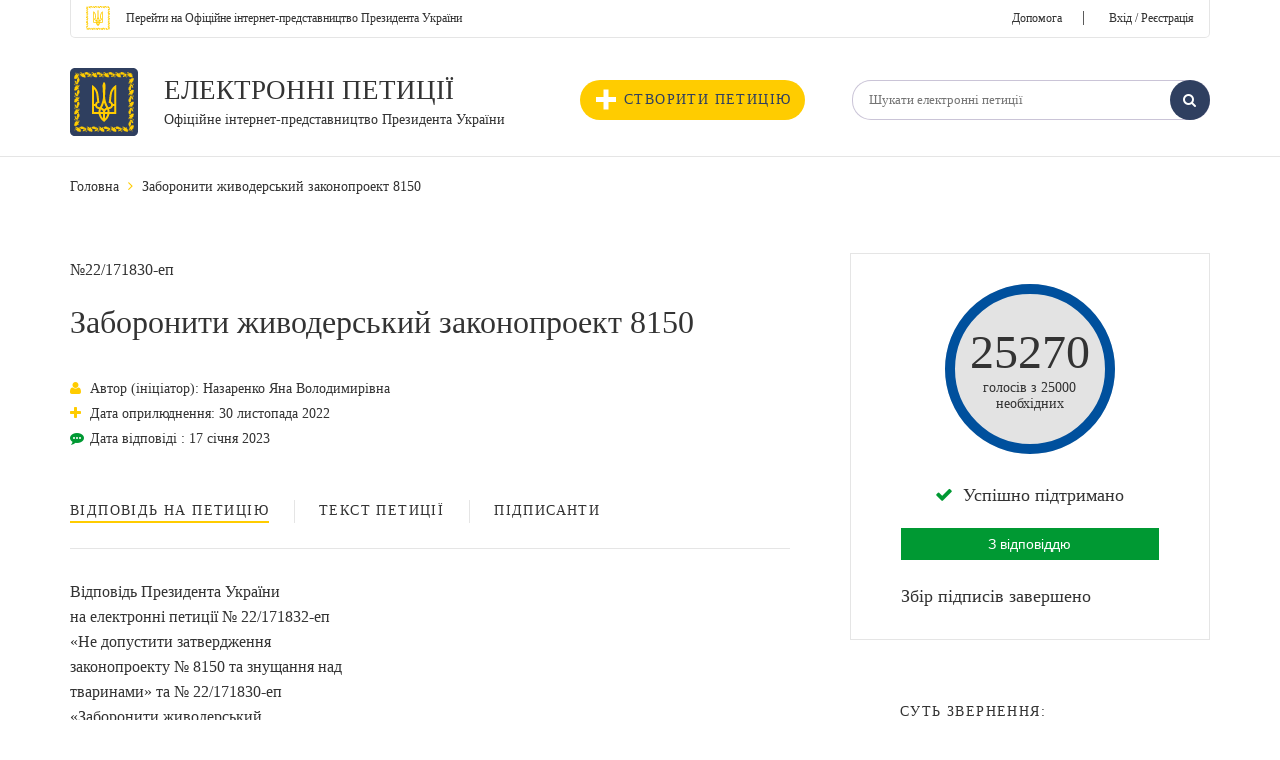

--- FILE ---
content_type: text/html; charset=UTF-8
request_url: https://petition.president.gov.ua/petition/171830
body_size: 10166
content:
 <!DOCTYPE html>
<html>
<head>
    <meta http-equiv="Content-Type" content="text/html; charset=utf-8" />
    <meta http-equiv="X-UA-Compatible" content="IE=edge">
    <meta name="viewport" content="width=device-width, initial-scale=1">
    <meta content='true' name='HandheldFriendly'/>
    <meta content='width' name='MobileOptimized'/>
    <meta content='yes' name='apple-mobile-web-app-capable'/>
    <title>Заборонити живодерський законопроект 8150 Електронні петиції — Офіційне інтернет-представництво Президента України</title>
                <link rel="stylesheet" href="/css/fonts/font-awesome-4.5.0/css/font-awesome.min.css" property="stylesheet" type="text/css"/>
        <link rel="stylesheet" href="/css/main.css" property="stylesheet" type="text/css"/>
        <link rel="stylesheet" href="/css/selectbox.css" property="stylesheet" type="text/css"/>
        <link rel="stylesheet" href="/css/alexkor.css" property="stylesheet" type="text/css"/>
        <script src='https://www.google.com/recaptcha/api.js?hl=uk'></script>
    
     
<script type="text/javascript" src="/js/assets/jquery.min.js"></script>
<script type="text/javascript" src="/js/assets/cookie.js"></script>
<script type="text/javascript" src="/js/assets/jquery.maskedinput.js"></script>
<script type="text/javascript" src="/js/assets/selectbox.js"></script>
<script type="text/javascript" src="/js/assets/fns.js"></script>

        <meta name="viewport" content="width=device-width, initial-scale=1.0, maximum-scale=1.0, user-scalable=0" />
    <link type="application/rss+xml" rel="alternate" href="https://petition.president.gov.ua/petition.rss">
    
        <meta itemprop="name" content="Заборонити живодерський законопроект 8150 Електронні петиції — Офіційне інтернет-представництво Президента України"/>
    <meta itemprop="description" content="Забороніть це!

Законопроект 8150 дозволить катувати фермерських тварин до завершення їх серцебиття, тобто живих тварин будуть піддавати тортурам - знімати шкіру, коптити, розчленовувати."/>
        <meta itemprop="image" content="https://petition.president.gov.ua/i/share.png"/>
    <meta name="title" content="Заборонити живодерський законопроект 8150 Електронні петиції — Офіційне інтернет-представництво Президента України" />
    <meta name="description" content="Забороніть це!

Законопроект 8150 дозволить катувати фермерських тварин до завершення їх серцебиття, тобто живих тварин будуть піддавати тортурам - знімати шкіру, коптити, розчленовувати." />
        <link rel="image_src" href="https://petition.president.gov.ua/i/share.png" />
    <meta name="twitter:card" content="summary"/>
    <meta name="twitter:site" content="Електронні петиції Президенту України"/>
    <meta name="twitter:title" content="Заборонити живодерський законопроект 8150 Електронні петиції — Офіційне інтернет-представництво Президента України">
    <meta name="twitter:description" content="Заборонити живодерський законопроект 8150 Електронні петиції — Офіційне інтернет-представництво Президента України"/>
    <meta name="twitter:image:src" content="https://petition.president.gov.ua/i/share.png"/>
    <meta name="twitter:domain" content="petition.president.gov.ua"/>
    <meta property="og:title" content="Заборонити живодерський законопроект 8150 Електронні петиції — Офіційне інтернет-представництво Президента України">
    <meta property="og:url" content="https://petition.president.gov.ua/petition/171830">
    <meta property="og:image" content="https://petition.president.gov.ua/i/share.png">
    <meta property="og:description" content="Забороніть це!

Законопроект 8150 дозволить катувати фермерських тварин до завершення їх серцебиття, тобто живих тварин будуть піддавати тортурам - знімати шкіру, коптити, розчленовувати.">

        <script>
        new Ya.share({
            element: 'site_share',
            l10n: 'uk',
            theme: 'counter',
            link: 'https://petition.president.gov.ua//petition/171830',
            title: 'Електронні петиції Президенту України Заборонити живодерський законопроект 8150',
            description: '',
            image: 'https://petition.president.gov.ua/i/share.png',
            elementStyle: {
                quickServices: ['facebook', 'twitter', 'gplus']
            }
        });
    </script>

<script>(window.BOOMR_mq=window.BOOMR_mq||[]).push(["addVar",{"rua.upush":"false","rua.cpush":"false","rua.upre":"false","rua.cpre":"false","rua.uprl":"false","rua.cprl":"false","rua.cprf":"false","rua.trans":"","rua.cook":"false","rua.ims":"false","rua.ufprl":"false","rua.cfprl":"false","rua.isuxp":"false","rua.texp":"norulematch","rua.ceh":"false","rua.ueh":"false","rua.ieh.st":"0"}]);</script>
                              <script>!function(e){var n="https://s.go-mpulse.net/boomerang/";if("False"=="True")e.BOOMR_config=e.BOOMR_config||{},e.BOOMR_config.PageParams=e.BOOMR_config.PageParams||{},e.BOOMR_config.PageParams.pci=!0,n="https://s2.go-mpulse.net/boomerang/";if(window.BOOMR_API_key="8AN4N-K7G6N-GQWK8-ADQZ3-Q4AR5",function(){function e(){if(!o){var e=document.createElement("script");e.id="boomr-scr-as",e.src=window.BOOMR.url,e.async=!0,i.parentNode.appendChild(e),o=!0}}function t(e){o=!0;var n,t,a,r,d=document,O=window;if(window.BOOMR.snippetMethod=e?"if":"i",t=function(e,n){var t=d.createElement("script");t.id=n||"boomr-if-as",t.src=window.BOOMR.url,BOOMR_lstart=(new Date).getTime(),e=e||d.body,e.appendChild(t)},!window.addEventListener&&window.attachEvent&&navigator.userAgent.match(/MSIE [67]\./))return window.BOOMR.snippetMethod="s",void t(i.parentNode,"boomr-async");a=document.createElement("IFRAME"),a.src="about:blank",a.title="",a.role="presentation",a.loading="eager",r=(a.frameElement||a).style,r.width=0,r.height=0,r.border=0,r.display="none",i.parentNode.appendChild(a);try{O=a.contentWindow,d=O.document.open()}catch(_){n=document.domain,a.src="javascript:var d=document.open();d.domain='"+n+"';void(0);",O=a.contentWindow,d=O.document.open()}if(n)d._boomrl=function(){this.domain=n,t()},d.write("<bo"+"dy onload='document._boomrl();'>");else if(O._boomrl=function(){t()},O.addEventListener)O.addEventListener("load",O._boomrl,!1);else if(O.attachEvent)O.attachEvent("onload",O._boomrl);d.close()}function a(e){window.BOOMR_onload=e&&e.timeStamp||(new Date).getTime()}if(!window.BOOMR||!window.BOOMR.version&&!window.BOOMR.snippetExecuted){window.BOOMR=window.BOOMR||{},window.BOOMR.snippetStart=(new Date).getTime(),window.BOOMR.snippetExecuted=!0,window.BOOMR.snippetVersion=12,window.BOOMR.url=n+"8AN4N-K7G6N-GQWK8-ADQZ3-Q4AR5";var i=document.currentScript||document.getElementsByTagName("script")[0],o=!1,r=document.createElement("link");if(r.relList&&"function"==typeof r.relList.supports&&r.relList.supports("preload")&&"as"in r)window.BOOMR.snippetMethod="p",r.href=window.BOOMR.url,r.rel="preload",r.as="script",r.addEventListener("load",e),r.addEventListener("error",function(){t(!0)}),setTimeout(function(){if(!o)t(!0)},3e3),BOOMR_lstart=(new Date).getTime(),i.parentNode.appendChild(r);else t(!1);if(window.addEventListener)window.addEventListener("load",a,!1);else if(window.attachEvent)window.attachEvent("onload",a)}}(),"".length>0)if(e&&"performance"in e&&e.performance&&"function"==typeof e.performance.setResourceTimingBufferSize)e.performance.setResourceTimingBufferSize();!function(){if(BOOMR=e.BOOMR||{},BOOMR.plugins=BOOMR.plugins||{},!BOOMR.plugins.AK){var n=""=="true"?1:0,t="",a="aocqwmyxibzby2lnqg7a-f-6da8e2c0e-clientnsv4-s.akamaihd.net",i="false"=="true"?2:1,o={"ak.v":"39","ak.cp":"1620255","ak.ai":parseInt("1034055",10),"ak.ol":"0","ak.cr":8,"ak.ipv":4,"ak.proto":"h2","ak.rid":"a3b945e","ak.r":42221,"ak.a2":n,"ak.m":"a","ak.n":"essl","ak.bpcip":"3.133.11.0","ak.cport":46506,"ak.gh":"23.64.113.28","ak.quicv":"","ak.tlsv":"tls1.3","ak.0rtt":"","ak.0rtt.ed":"","ak.csrc":"-","ak.acc":"","ak.t":"1768784318","ak.ak":"hOBiQwZUYzCg5VSAfCLimQ==Wh+iOA4bGWAb19+jDn/Oqjj+LKGX1Nt40sVlC6SYSWmBo3NB0vrQUw9yZjI1RqknYdHFag/wLNSbfPAELenvT46xT/0DTEscHFTE4aVyY85hBQxfua67/zoULZNqbmITce/Xw2ZgiD020KcK9PSCB8O90CBtmezqPGpIU5TreUxeGh6f/OLGkNNhQ/CKppM1+rmHlHefIVfj+zMNiFAHq6E8Vu+484vwJUzEbg2IwPuDOra6VA1c6yhDX3E+joR6e2efbaOiWdw3VL8eHJQHZhVntL0YCzZ/mFDg5a6aTiXdagPqLWmDMJvsvnfMIEUJGMbb+M6XLEDiqa0pdeDuEzokBp+5rP2K/NmDqEEuD3A8yOikTug2a5eej1lS/m1cwx3j0CnzD+hxzUA1V71keh6xmmS5SEipfi6sQM8pktI=","ak.pv":"13","ak.dpoabenc":"","ak.tf":i};if(""!==t)o["ak.ruds"]=t;var r={i:!1,av:function(n){var t="http.initiator";if(n&&(!n[t]||"spa_hard"===n[t]))o["ak.feo"]=void 0!==e.aFeoApplied?1:0,BOOMR.addVar(o)},rv:function(){var e=["ak.bpcip","ak.cport","ak.cr","ak.csrc","ak.gh","ak.ipv","ak.m","ak.n","ak.ol","ak.proto","ak.quicv","ak.tlsv","ak.0rtt","ak.0rtt.ed","ak.r","ak.acc","ak.t","ak.tf"];BOOMR.removeVar(e)}};BOOMR.plugins.AK={akVars:o,akDNSPreFetchDomain:a,init:function(){if(!r.i){var e=BOOMR.subscribe;e("before_beacon",r.av,null,null),e("onbeacon",r.rv,null,null),r.i=!0}return this},is_complete:function(){return!0}}}}()}(window);</script></head>
<body>
    <script src="/js/swfobject-2.2.min.js"></script>
    <script src="/js/evercookie.js"></script>
    <script type="text/javascript">
        var ec = new evercookie({
            baseurl: '/evercookie',
            asseturi: '/assets',
            phpuri: '/php'
        });

        // retrieve a cookie called "id" (simply)
        ec.get('st-cookie2', function(value) {
            //console.log("Cookie value ["+st_cookie_name+"] is " + value);
            if (value == undefined) {
                ec.set('st-cookie2', '6cc4f50f854c932939cf8eae9718c7f34bc04be6');
            }
        });
    </script>
<div class="layout">
                    
                        <!--header!-->
    <header>
        <div class="container">
            <div class="header_top_container">
                <div class="float_left">
                    <a class="small_text" href="https://www.president.gov.ua/"><span class="text">Перейти на Офіційне інтернет-представництво Президента України</span></a>
                </div>
                <div class="float_right">
                    			<a href="/help">Допомога</a><span class="link_separator">|</span>
                        <a href="/login?redirect=/petition/171830" class="login_link">Вхід / Реєстрація</a>
                                    </div>
            </div>
            <div class="header_bottom_container">
                <div class="row">
                    <div class="col-xs-5 header_bottom_left">
                        <div class="logo">
                            <div class="logo_img">
                                <a href="/">
                                    <img src="/i/gerb.svg" alt="">
                                </a>
                            </div>
                            <div class="logo_text">
                                <p class="uppercase_text"><a href="/">Електронні петиції</a></p>
                                <p class="middle_text"><a class="small_text" href="/">Офіційне інтернет-представництво Президента України</a></p>
                            </div>
                        </div>
                    </div>
                    <div class="col-xs-7 header_bottom_right">
                        <button type="button" id="js_nav" class="mob_nav"><i class="fa fa-navicon"></i></button>
                        <div class="header_bottom_nav">
                            <a class="create_petition" href="/petition/add"><i class="plus_icon"></i>Створити петицію</a>
                            <div class="header_search">
                                <form action="/search" method="get">
                                    <input type="hidden" name="search_form" value="basic" />
                                                                        <input class="txt_input vat" type="text" name="text" value="" placeholder="Шукати електронні петиції" />
                                    <button class="search_btn" type="submit"><i class="fa fa-search"></i></button>
                                </form>
                            </div>
                        </div>
                    </div>
                </div>
            </div>
        </div>
    </header>
    <!--header!-->

    <!--menu!-->
        <!--menu!-->
    
    
        <!--page!-->
    <div class="page pet_page">
        <div class="container">

            <!--breadcrumbs!-->
            <div class="breadcrumbs">
                <ul>
                    <li><a href="/">Головна</a></li>
                    <li><i class="fa fa-angle-right"></i></li>
                    <li><span>Заборонити живодерський законопроект 8150</span></li>
                </ul>
            </div>
            <!--breadcrumbs!-->

            <!--message!-->
            
            <!--message!-->

            <!--section!-->
            <section class="page_columns">
                <div class="row">
                    
                    		    		                            
                    <!--left!-->
                    <div class="page_left col-xs-8">
                        <div class="pet_number">№22/171830-еп</div>
                        <h1>Заборонити живодерський законопроект 8150</h1>
                        <input type="hidden" name="id" id="id" value="171830"/>
                        <div class="pet_date_container">
                            			                            	<div class="pet_date"><i class="fa fa-user"></i>Автор (ініціатор): Назаренко Яна Володимирівна</div>
			                                <div class="pet_date"><i class="fa fa-plus"></i>Дата оприлюднення: 30 листопада 2022</div>
                                                            <div class="pet_date ans">
                                    <i class="fa fa-commenting"></i>
                                    Дата відповіді : 17 січня 2023
                                </div>
                                                    </div>

                        <!--pet_tabs!-->
                        <div class="pet_tabs">

                            <div id="pet-tab" class="tabs">
                                <ul class="tabs_list">
                                                                                                                                                                                                                                                                    <li class="tabs_child active"><a class="tabs_link"  data-id="pet-tab-2" href="javascript:;">Відповідь на петицію</a></li>
                                    <li class="tabs_child "><a class="tabs_link" data-id="pet-tab-1" href="javascript:;">Текст петиції</a></li>
                                    <li class="tabs_child"><a class="tabs_link" data-id="pet-tab-3" href="javascript:;">Підписанти</a></li>
                                </ul>
                            </div>

                            <div data-parent-id="pet-tab" id="pet-tab-2" class="tab_container active">
                                                                    Відповідь Президента України<br />
на електронні петиції № 22/171832-еп<br />
«Не допустити затвердження<br />
законопроекту № 8150 та знущання над<br />
тваринами» та № 22/171830-еп<br />
«Заборонити живодерський<br />
законопроект 8150», розміщені на<br />
вебсайті Офіційного інтернет-<br />
представництва Президента України<br />
<br />
Відповідно до статті 40 Конституції України та статті 23-1 Закону України<br />
«Про звернення громадян» мною розглянуті розміщені на вебсайті Офіційного<br />
інтернет-представництва Президента України електронні петиції «Не<br />
допустити затвердження законопроекту № 8150 та знущання над тваринами»,<br />
ініційовану громадянином Є.Ісаєнком (№ 22/171832-еп), та «Заборонити<br />
живодерський законопроект 8150», ініційовану громадянкою Я.Назаренко<br />
(№ 22/171830-еп). Вказані петиції підтримали понад 25 тисяч громадян.<br />
Дякую всім, хто долучився до використання такої форми взаємодії влади<br />
і суспільства, як електронна петиція, та висловив відповідну позицію.<br />
Стосовно порушених у петиціях питань зазначаю таке.<br />
Статтею 19 Конституції України визначено, що органи державної влади<br />
та органи місцевого самоврядування, їх посадові особи зобов’язані діяти лише<br />
на підставі, в межах повноважень та у спосіб, що передбачені Конституцією<br />
та законами України.<br />
Стаття 85 Конституції України визначає, що виключно до повноважень<br />
Верховної Ради України належить прийняття законів.<br />
Законодавча процедура, зокрема порядок внесення та розгляду проектів<br />
законів парламентом, підготовка прийнятих законів до направлення на підпис<br />
Президенту України тощо, визначається Розділом IV Регламенту Верховної<br />
Ради України, затвердженого Законом України від 10.02.2010 № 1861–VI.<br />
Водночас Президент України відповідно до наданих частиною другою<br />
статті 94 Конституції України повноважень після отримання прийнятого<br />
Верховною Радою України закону підписує його, беручи до виконання, та<br />
офіційно оприлюднює або повертає із вмотивованими пропозиціями до<br />
парламенту для повторного розгляду.<br />
Законом України «Про Кабінет Міністрів України» передбачено, що Уряд<br />
забезпечує здійснення внутрішньої політики держави, зокрема здійснює в<br />
межах своїх повноважень державне управління у сфері охорони тваринного<br />
світу, спрямовує і координує роботу міністерств й інших органів виконавчої<br />
влади.<br />
Ураховуючи, зокрема, статус України як кандидата на вступ до<br />
Європейського Союзу, а також потребу у захисті природи та протидії<br />
російському екоциду, що є одним із пунктів Формули миру України, я звернувся до Прем’єр-міністра України Д.Шмигаля із пропозицією<br />
опрацювати порушені в електронних петиціях питання за участю громадських<br />
організацій, експертного середовища, зацікавлених центральних органів<br />
виконавчої влади, вжити відповідних заходів реагування та поінформувати<br />
авторів електронних петицій про результати.<br />
<br />
В.ЗЕЛЕНСЬКИЙ
                                                            </div>
                            
                            <div data-parent-id="pet-tab" id="pet-tab-1" class="tab_container ">
				                                <div class="article">
                                    Забороніть це!<br />
<br />
Законопроект 8150 дозволить катувати фермерських тварин до завершення їх серцебиття, тобто живих тварин будуть піддавати тортурам - знімати шкіру, коптити, розчленовувати.<br />
<br />
Безпритульних тварин будуть знищувати.<br />
<br />
Дозволять виробництво фуа-гра, коли гусей насильно засипають кормом, травмуючи їх стравохід.<br />
<br />
В чому розвиток? Це законодавче дно.<br />
<br />
Забороніть це! Ветуйте живодерський законопроект 8150.
                                </div>
                            </div>
                            


                            <div data-parent-id="pet-tab" id="pet-tab-3" class="tab_container">
                                <div class="users_table">
				                  		                                        <div class="table_title">
					Перелік осіб які підписали електронну петицію*<br/>
					<font color="brown"><b><a href="/help/7">* інформаційне повідомлення про додаткову перевірку голосів</a></b></font>
				    </div>
                                    <div class="table">
                                                                                    <div class="table_row">
                                                <div class="table_cell number">1.</div>
                                                <div class="table_cell name">Волох Олена Михайлівна</div>
                                                <div class="table_cell date">10 січня 2023</div>
                                            </div>
                                                                                    <div class="table_row">
                                                <div class="table_cell number">2.</div>
                                                <div class="table_cell name">Васильченко Роман Сергійович</div>
                                                <div class="table_cell date">10 січня 2023</div>
                                            </div>
                                                                                    <div class="table_row">
                                                <div class="table_cell number">3.</div>
                                                <div class="table_cell name">Ткаченко Ксенія В&#039;ячеславівна</div>
                                                <div class="table_cell date">10 січня 2023</div>
                                            </div>
                                                                                    <div class="table_row">
                                                <div class="table_cell number">4.</div>
                                                <div class="table_cell name">Журбенко Ольга Сергіївна</div>
                                                <div class="table_cell date">10 січня 2023</div>
                                            </div>
                                                                                    <div class="table_row">
                                                <div class="table_cell number">5.</div>
                                                <div class="table_cell name">Макарова Анастасія Миколаївна</div>
                                                <div class="table_cell date">10 січня 2023</div>
                                            </div>
                                                                                    <div class="table_row">
                                                <div class="table_cell number">6.</div>
                                                <div class="table_cell name">Черкашенко Наталія Володимирівна</div>
                                                <div class="table_cell date">10 січня 2023</div>
                                            </div>
                                                                                    <div class="table_row">
                                                <div class="table_cell number">7.</div>
                                                <div class="table_cell name">Козак Одарка Василівна</div>
                                                <div class="table_cell date">10 січня 2023</div>
                                            </div>
                                                                                    <div class="table_row">
                                                <div class="table_cell number">8.</div>
                                                <div class="table_cell name">Поволоцька Анна Вікторівна</div>
                                                <div class="table_cell date">10 січня 2023</div>
                                            </div>
                                                                                    <div class="table_row">
                                                <div class="table_cell number">9.</div>
                                                <div class="table_cell name">Май Анатолій Олександрович</div>
                                                <div class="table_cell date">10 січня 2023</div>
                                            </div>
                                                                                    <div class="table_row">
                                                <div class="table_cell number">10.</div>
                                                <div class="table_cell name">Дзяба Артем N/a</div>
                                                <div class="table_cell date">10 січня 2023</div>
                                            </div>
                                                                                    <div class="table_row">
                                                <div class="table_cell number">11.</div>
                                                <div class="table_cell name">Піскун Маргарита Володимирівна</div>
                                                <div class="table_cell date">10 січня 2023</div>
                                            </div>
                                                                                    <div class="table_row">
                                                <div class="table_cell number">12.</div>
                                                <div class="table_cell name">Редька Андрій Станіславович</div>
                                                <div class="table_cell date">10 січня 2023</div>
                                            </div>
                                                                                    <div class="table_row">
                                                <div class="table_cell number">13.</div>
                                                <div class="table_cell name">Івахненко Інесса Георгіївна</div>
                                                <div class="table_cell date">10 січня 2023</div>
                                            </div>
                                                                                    <div class="table_row">
                                                <div class="table_cell number">14.</div>
                                                <div class="table_cell name">Жарук Юрій Сергійович</div>
                                                <div class="table_cell date">10 січня 2023</div>
                                            </div>
                                                                                    <div class="table_row">
                                                <div class="table_cell number">15.</div>
                                                <div class="table_cell name">Білюк Костянтин Володимирович</div>
                                                <div class="table_cell date">10 січня 2023</div>
                                            </div>
                                                                                    <div class="table_row">
                                                <div class="table_cell number">16.</div>
                                                <div class="table_cell name">Мельник Вікторія Сергіївна</div>
                                                <div class="table_cell date">10 січня 2023</div>
                                            </div>
                                                                                    <div class="table_row">
                                                <div class="table_cell number">17.</div>
                                                <div class="table_cell name">Марушкевич Анастасія Олександрівна</div>
                                                <div class="table_cell date">10 січня 2023</div>
                                            </div>
                                                                                    <div class="table_row">
                                                <div class="table_cell number">18.</div>
                                                <div class="table_cell name">Матяшова Тетяна Володимирівна</div>
                                                <div class="table_cell date">10 січня 2023</div>
                                            </div>
                                                                                    <div class="table_row">
                                                <div class="table_cell number">19.</div>
                                                <div class="table_cell name">Ходов Олександр Сергійович</div>
                                                <div class="table_cell date">10 січня 2023</div>
                                            </div>
                                                                                    <div class="table_row">
                                                <div class="table_cell number">20.</div>
                                                <div class="table_cell name">Педенюк Зоряна Юріївна</div>
                                                <div class="table_cell date">10 січня 2023</div>
                                            </div>
                                                                                    <div class="table_row">
                                                <div class="table_cell number">21.</div>
                                                <div class="table_cell name">Анзенко Аліна Вікторівна</div>
                                                <div class="table_cell date">10 січня 2023</div>
                                            </div>
                                                                                    <div class="table_row">
                                                <div class="table_cell number">22.</div>
                                                <div class="table_cell name">Іванов Максим Олександрович</div>
                                                <div class="table_cell date">10 січня 2023</div>
                                            </div>
                                                                                    <div class="table_row">
                                                <div class="table_cell number">23.</div>
                                                <div class="table_cell name">Облап Артем Миколайович</div>
                                                <div class="table_cell date">10 січня 2023</div>
                                            </div>
                                                                                    <div class="table_row">
                                                <div class="table_cell number">24.</div>
                                                <div class="table_cell name">Бабійчук Катерина Дмитрівна</div>
                                                <div class="table_cell date">10 січня 2023</div>
                                            </div>
                                                                                    <div class="table_row">
                                                <div class="table_cell number">25.</div>
                                                <div class="table_cell name">Стіна Ольга Юріївна</div>
                                                <div class="table_cell date">10 січня 2023</div>
                                            </div>
                                                                                    <div class="table_row">
                                                <div class="table_cell number">26.</div>
                                                <div class="table_cell name">Сапіташ Дмитро Ігорович</div>
                                                <div class="table_cell date">10 січня 2023</div>
                                            </div>
                                                                                    <div class="table_row">
                                                <div class="table_cell number">27.</div>
                                                <div class="table_cell name">Мороз Віталій Валерійович</div>
                                                <div class="table_cell date">10 січня 2023</div>
                                            </div>
                                                                                    <div class="table_row">
                                                <div class="table_cell number">28.</div>
                                                <div class="table_cell name">Гумен Вікторія Станіславівна</div>
                                                <div class="table_cell date">10 січня 2023</div>
                                            </div>
                                                                                    <div class="table_row">
                                                <div class="table_cell number">29.</div>
                                                <div class="table_cell name">Бойко Дмитро Григорович</div>
                                                <div class="table_cell date">10 січня 2023</div>
                                            </div>
                                                                                    <div class="table_row">
                                                <div class="table_cell number">30.</div>
                                                <div class="table_cell name">Замотайло Віктор Вікторович</div>
                                                <div class="table_cell date">10 січня 2023</div>
                                            </div>
                                                                            </div>
                                    <div class="users-table-pag">
                                        

<div class="pag"><ul class="pag_list"><li class="pag_child"><a href="javascript:;" class="pag_link disabled"><i class="fa fa-angle-left"></i></a></li><li class="pag_child"><a href="#" onclick="return false;" class="pag_link active">1</a></li><li class="pag_child"><a class="pag_link" href="#" onclick="get_voters_page('2'); return false;">2</a></li><li class="pag_child"><a href="javascript:;" class="pag_link disabled">...</a></li><li class="pag_child"><a class="pag_link" href="#" onclick="get_voters_page('841'); return false;">841</a></li><li class="pag_child"><a class="pag_link" href="#" onclick="get_voters_page('842'); return false;">842</a></li><li class="pag_child"><a class="pag_link" href="#" onclick="get_voters_page('843'); return false;">843</a></li><li class="pag_child"><a href="#" onclick="get_voters_page('2'); return false;" class="pag_link"><i class="fa fa-angle-right"></i></a></li></ul></div><script>
            $('.pagination a:empty').css('display', "none");
        </script>                                    </div>
				                                  </div>
                            </div>
                        </div>
                        <!--pet_tabs!-->
                    </div>
                    <!--left!-->
                    <!--right!-->
                    <div class="page_right col-xs-4">
                        

<div class="petition_votes_wijet">
    <div class="petition_votes">
        <div style="color:green" class="petition_votes_graph" id="petition_votes_graph" data-votes="25270">
            <canvas id="votes_graph" width="170" height="170"></canvas>
        </div>
        <div class="petition_votes_txt">
            <span>25270</span> <br>
            голосів з 25000 <br>
            необхідних
        </div>
    </div>
    <div class="petition_votes_status">
                    <div class="votes_status"><i class="fa fa-check"></i>Успішно підтримано</div>
            <button id="js-go-answer" class="active_btn" type="button">З відповіддю</button>
                            
    </div>
    <div class="petition_votes_progress">
                    <div class="votes_progress_label"><span>Збір підписів завершено</span></div>
            </div>
                                                    
    <div class="pet_help">
                <div class="pethelp_icon"><i class="fa "></i></div>
        <div class="pethelp_title"></div>   
    </div>
</div>
                        <div class="petition_share_wijet">
<div class="share_wijet_title">Суть звернення:</div>
<div class="share_wijet_text">Заборонити живодерський законопроект 8150</div>
<div class="share_wijet_container">
    <div class="share_wijet_label">Поділіться петицією:</div>
    <ul class="share_wijet_list">
        <li class="share_wijet_child">
            <a href="javascript:;" class="share_wijet_link fb" id="fb_sharer">
                <i class="fa fa-facebook"></i>
            </a>
        </li>
        <li class="share_wijet_child">
            <a href="javascript:;" class="share_wijet_link tw" id="tw_sharer">
                <i class="fa fa-twitter"></i>
            </a>
        </li>
        <li class="share_wijet_child">
            <a href="mailto:?subject=Заборонити живодерський законопроект 8150&amp;body=https%3A%2F%2Fpetition.president.gov.ua%2Fpetition%2F171830" class="share_wijet_link mail" id="email_sharer">
                <i class="fa fa-envelope"></i>
            </a>
        </li>
    </ul>
    <div class="share_wijet_url">
        <a href="#" onclick="return false;" id="copy_wijet_urllink" class="share_wijiet_urllink">Скопіювання url петиції</a>
        <textarea id="PtCopyTarget" style="opacity:0;width: 0;height: 0;padding: 0;margin: 0;overflow: hidden;max-height: 0;min-height: 0;"></textarea>
        <div id="copy-petition-done" class="popup-container">
            <div class="popup">
                <div class="popup-content petition-content">
                    <div class="popup-title"><i style="color:green;font-size: 2.25rem;" class="fa fa-check-circle-o"></i>&nbsp;Копіювання виконано!</div>
                    <button data-popup-close class="popup_btn" type="button">Добре</button>
                    <a href="javascript;;" data-popup-close class="popup-close"><i class="fa fa-times"></i></a>
                </div>
            </div>
        </div>
    </div>
</div>    
</div>                                <div class="wishlist_container" style="">
    <a id="add_to_favourite" data-id="171830" href="javascript:void(0);" class="wishlist_btn add_to_favourite">
        <span class="wishlist_text">
            <i class="fa fa-heart-o"></i>
            Додати в обране
        </span>
    </a>
</div>
<div class="wishlist_container" style="display:none;">
    <a id="add_to_unfavourite" data-id="171830" style="background-color: #2F3F60" href="javascript:void(0);" class="wishlist_btn add_to_unfavourite">
        <span class="wishlist_text" style="color: #fff">
            <i class="fa fa-heart"></i>
            в обраному
        </span>
    </a>
</div>                    </div>
                    <!--right!-->
                </div>
            </section>
            <!--section!-->
        </div>
    </div>
    <!--page!-->


    <!-- modal block -->
    <div id="error-add-to-favourite" class="popup-container">
    <div class="popup">
        <div class="popup-content petition-content">
            <div class="popup-title">
                <i style="color:red;font-size: 2.25rem;" class="fa fa-times-circle-o"></i>
                <span id="text-message">Виникла помилка!</span>
            </div>
            <a href="javascript:void(0);" data-popup-close class="popup-close"><i class="fa fa-times"></i></a>
        </div>
    </div>
</div>
<div id="success-add-to-favourite" class="popup-container">
    <div class="popup">
        <div class="popup-content petition-content">
            <div class="popup-title">
                <i style="color:green;font-size: 2.25rem;" class="fa fa-check-circle-o"></i>
                <span id="text-message"></span>
            </div>
            <a href="javascript:void(0);" data-popup-close class="popup-close"><i class="fa fa-times"></i></a>
        </div>
    </div>
</div>    <!-- modal block -->
    
    
    <script>
        //$(".login_link").attr("href", "/login?redirect=vote&id=171830");
    </script>

    
    <div class="footer_empty"></div>
</div>

<footer>
    <div class="container">
        <input type="hidden" name="default-footer" value="default footer"/>
        <div class="footer_container">
        </div>
    </div>
    <div class="footer_bottom">
        <div class="container">
            <div class="copyright">
                <p>Усі права на матеріали, розміщені на цьому сайті, належать Офісу Президента України.</p>
                <p>01220, м. Київ, вул. Банкова, 11</p>
            </div>
            <div class="menu_bottom">
                <ul>
                    <li><a href="http://www.kmu.gov.ua/" target="_blank">Урядовий портал</a></li>
                    <li><a href="http://www.rada.gov.ua/" target="_blank">Верховна Рада України</a></li>
                    <li><a href="http://www.ccu.gov.ua/uk/index" target="_blank">Конституційний Суд України</a></li>
                    <li><a href="https://www.president.gov.ua/documents/constitution" target="_blank">Конституція України</a></li>
                </ul>
            </div>
        </div>
    </div>
</footer>

<div class="mobile_menu">
    <div class="mobile_menu_container">
        <button type="button" id="js_nav_close" class="mob_nav_close"><i class="fa fa-times"></i></button>
        <div class="mobile_top">
            <a class="small_text" href="https://www.president.gov.ua/"><span class="text">На головну сторінку Офіційного інтернет-представництва Президента України</span></a>
        </div>
        <div class="mobile_account">
            		<a href="/help" class="login_link">Допомога</a> <span class="link_separator">|</span>
                <a href="/login?redirect=" class="login_link">Вхід / Реєстрація</a>
                    </div>
        <div class="create_petition_container">
            <a class="create_petition" href="/petition/add"><i class="plus_icon"></i>Створити петицію</a>
        </div>
        <div class="header_search_container">
            <div class="header_search">
                <form action="/search" method="get">
                    <input type="hidden" name="search_form" value="basic" />
                    <input type="hidden" name="status" value="active" />
                    <input class="txt_input vat" type="text" name="text" value="" placeholder="Шукати електронні петиції" />
                    <button class="search_btn" type="submit"><i class="fa fa-search"></i></button>
                </form>
            </div>
        </div>
        <div class="list filter">
            <div class="list_elem_col">
                    <ul class="list_elem_list">
                        <li class="list_elem_child"><strong class="list_filter">ТРИВАЄ ЗБІР ПІДПИСІВ</strong></li>
                        <li class="list_elem_child"><a class="novisited list_filter" href="https://petition.president.gov.ua/?status=in_process">НА РОЗГЛЯДІ</a></li>
                        <li class="list_elem_child"><a class="novisited list_filter" href="https://petition.president.gov.ua/?status=processed">З ВІДПОВІДДЮ</a></li>
                        <li class="list_elem_child"><a class="novisited list_filter" href="https://petition.president.gov.ua/archive">ВСІ ЕЛЕКТРОННІ ПЕТИЦІЇ (ПОШУК)</a></li>
                    </ul>
                </div>
        </div>  
    </div>
</div>

<script src="/js/assets_new/footer.js"></script>
<script src="/js/assets_new/tabs.js"></script>
<script src="/js/assets_new/popup.js"></script>
<script src="/js/assets_new/alexkor.js"></script>
<script>
  (function(i,s,o,g,r,a,m){i['GoogleAnalyticsObject']=r;i[r]=i[r]||function(){
  (i[r].q=i[r].q||[]).push(arguments)},i[r].l=1*new Date();a=s.createElement(o),
  m=s.getElementsByTagName(o)[0];a.async=1;a.src=g;m.parentNode.insertBefore(a,m)
  })(window,document,'script','//www.google-analytics.com/analytics.js','ga');

  ga('create', 'UA-65781611-1', 'auto');
  ga('send', 'pageview');

</script>

<script type="text/javascript"  src="/YZGd/aelV/emw4/GT/PilQ/cuE1kpr8zcptrh/NVNVOTdpKgY/Kg/k6e24OGUMB"></script><link rel="stylesheet" type="text/css"  href="/YZGd/aelV/emw4/GT/PilQ/0N/WxA5OTdpKgY/MG/M7NSISMhxZ"><script  src="/YZGd/aelV/emw4/GT/PilQ/0N/WxA5OTdpKgY/I1/ppLRk7D0kp" async defer></script><div id="sec-overlay" style="display:none;"><div id="sec-container"></div></div></body>
</html>


--- FILE ---
content_type: image/svg+xml
request_url: https://petition.president.gov.ua/i/gerb.svg
body_size: 20920
content:
<?xml version="1.0" encoding="utf-8"?>
<!-- Generator: Adobe Illustrator 16.0.0, SVG Export Plug-In . SVG Version: 6.00 Build 0)  -->
<!DOCTYPE svg PUBLIC "-//W3C//DTD SVG 1.1//EN" "http://www.w3.org/Graphics/SVG/1.1/DTD/svg11.dtd">
<svg version="1.1" id="ємблема_1_" xmlns="http://www.w3.org/2000/svg" xmlns:xlink="http://www.w3.org/1999/xlink" x="0px"
	 y="0px" width="80px" height="80px" viewBox="0 0 80 80" enable-background="new 0 0 80 80" xml:space="preserve">
<path fill="#2F3F5F" d="M80,74.331C80,77.462,77.462,80,74.331,80H5.669C2.538,80,0,77.462,0,74.331V5.669C0,2.538,2.538,0,5.669,0
	h68.662C77.462,0,80,2.538,80,5.669V74.331z"/>
<g id="ємблема">
	<g>
		<path fill="#FFCC00" d="M13.383,73.764c-0.083-0.239-1.278-0.735-1.293-1.008c-0.02-0.332,0.789-0.426,0.833-0.555
			c-0.405-0.332-1.635-0.606-1.635-0.606c-0.126-0.117,0.235-0.927,0.131-1.24c-0.154-0.467-1.083-0.611-1.083-0.611
			c0.087,0.383,0.052,0.714-0.401,0.907c-0.596,0.257-0.983-0.897-1.524-1.112c-0.745-0.298-2.921-0.754-2.221-0.275
			c0,0,0.559,0.134,0.52,0.291c-0.013,0.045-0.743,0.456-0.743,0.456c-0.323,0.2,1.264,0.078,1.616,0.222
			c0.44,0.181,0.772,1.134-0.189,1.233c-0.408-0.046-0.885-0.776-0.885-0.776l-0.253,0.665c-0.217,0.569,1.114,1.285,1.162,1.807
			c0.012,0.128-0.06,0.337-0.06,0.337c-0.085,0.199-0.43,0.538-0.242,0.646c0.084,0.049,0.25-0.258,0.32-0.353
			c0.071-0.093,0.153,0.009,0.214-0.067c0.109-0.138,0.036-0.349,0.084-0.531c0.049-0.183,0.22-0.339,0.326-0.294
			c0.211,0.082,0.041,0.614,0.041,0.614l0.1,0.716c0.028,0.197,0.09-0.406,0.48-0.463c0,0,0.443,1.199,0.698,1.201
			c0.265,0.003,0.195-0.636,0.338-0.496c0.78,0.764,2.383,0.578,3.334,0.637c0,0-0.796-0.668-0.607-1.065
			C12.602,73.709,13.311,73.846,13.383,73.764z M9.493,70.223c0,0,0.36,0.104,0.483,0c0.121-0.102,0.08-0.466,0.08-0.466
			C9.968,69.944,9.836,70.118,9.493,70.223z M6.503,73.637c-0.102,0-0.183,0.082-0.183,0.184s0.082,0.185,0.183,0.185
			c0.101,0,0.183-0.083,0.183-0.185C6.688,73.719,6.604,73.637,6.503,73.637z M5.869,73.558c-0.101,0-0.184,0.08-0.184,0.182
			s0.083,0.185,0.184,0.185c0.102,0,0.183-0.083,0.183-0.185S5.971,73.558,5.869,73.558z M5.332,73.558
			c-0.102,0-0.184,0.08-0.184,0.182s0.082,0.185,0.184,0.185c0.101,0,0.184-0.083,0.184-0.185S5.433,73.558,5.332,73.558z
			 M6.797,73.052c-0.102,0-0.183,0.083-0.183,0.184c0,0.102,0.082,0.185,0.183,0.185c0.101,0,0.183-0.083,0.183-0.185
			C6.98,73.135,6.898,73.052,6.797,73.052z M6.411,73.188c0-0.102-0.083-0.183-0.184-0.183s-0.183,0.081-0.183,0.183
			s0.082,0.184,0.183,0.184S6.411,73.289,6.411,73.188z M5.809,73.203c0-0.101-0.083-0.185-0.184-0.185
			c-0.102,0-0.183,0.084-0.183,0.185c0,0.102,0.082,0.184,0.183,0.184C5.726,73.387,5.809,73.305,5.809,73.203z M6.622,72.684
			c0-0.102-0.082-0.185-0.183-0.185c-0.101,0-0.183,0.083-0.183,0.185s0.082,0.184,0.183,0.184
			C6.541,72.867,6.622,72.785,6.622,72.684z M5.739,72.434c-0.101,0-0.183,0.084-0.183,0.185c0,0.102,0.082,0.184,0.183,0.184
			c0.102,0,0.183-0.082,0.183-0.184C5.922,72.518,5.84,72.434,5.739,72.434z M6.232,72.114c0-0.101-0.082-0.184-0.183-0.184
			c-0.101,0-0.184,0.083-0.184,0.184c0,0.102,0.083,0.185,0.184,0.185C6.15,72.299,6.232,72.216,6.232,72.114z M27.012,73.635
			c-0.082-0.238-1.277-0.734-1.293-1.008c-0.02-0.332,0.789-0.426,0.833-0.555c-0.405-0.331-1.634-0.605-1.634-0.605
			c-0.127-0.118,0.236-0.927,0.131-1.24c-0.154-0.469-1.083-0.613-1.083-0.613c0.086,0.384,0.052,0.715-0.401,0.909
			c-0.595,0.256-0.982-0.898-1.524-1.113c-0.743-0.296-2.921-0.753-2.221-0.274v-0.001c0,0,0.56,0.133,0.52,0.291
			c-0.012,0.045-0.743,0.456-0.743,0.456c-0.323,0.199,1.264,0.077,1.615,0.222c0.44,0.18,0.772,1.133-0.188,1.233
			c-0.408-0.047-0.885-0.777-0.885-0.777l-0.254,0.666c-0.217,0.569,1.115,1.283,1.163,1.807c0.012,0.127-0.061,0.337-0.061,0.337
			c-0.085,0.199-0.43,0.536-0.242,0.646c0.085,0.05,0.249-0.257,0.32-0.352c0.07-0.093,0.153,0.009,0.214-0.068
			c0.109-0.138,0.036-0.348,0.084-0.53c0.049-0.184,0.219-0.339,0.326-0.296c0.211,0.084,0.041,0.616,0.041,0.616L21.83,74.1
			c0.027,0.197,0.09-0.406,0.48-0.463c0,0,0.442,1.198,0.698,1.199c0.264,0.003,0.196-0.635,0.338-0.494
			c0.78,0.762,2.382,0.578,3.334,0.637c0,0-0.796-0.669-0.607-1.066C26.231,73.579,26.939,73.716,27.012,73.635z M19.949,73.691
			c0,0.102,0.082,0.185,0.183,0.185c0.102,0,0.184-0.083,0.184-0.185s-0.083-0.184-0.184-0.184
			C20.031,73.508,19.949,73.59,19.949,73.691z M19.499,73.793c0.101,0,0.183-0.081,0.183-0.183c0-0.101-0.082-0.184-0.183-0.184
			c-0.102,0-0.184,0.083-0.184,0.184C19.314,73.712,19.396,73.793,19.499,73.793z M18.961,73.427c-0.103,0-0.184,0.083-0.184,0.184
			c0,0.102,0.082,0.183,0.184,0.183c0.101,0,0.183-0.081,0.183-0.183C19.146,73.51,19.062,73.427,18.961,73.427z M20.425,72.923
			c-0.101,0-0.184,0.084-0.184,0.184c0,0.102,0.083,0.185,0.184,0.185c0.102,0,0.184-0.083,0.184-0.185
			C20.609,73.007,20.527,72.923,20.425,72.923z M19.672,73.059c0,0.102,0.082,0.182,0.183,0.182c0.103,0,0.184-0.08,0.184-0.182
			s-0.082-0.185-0.184-0.185C19.755,72.874,19.672,72.957,19.672,73.059z M19.438,73.074c0-0.101-0.082-0.183-0.184-0.183
			c-0.102,0-0.183,0.082-0.183,0.183c0,0.102,0.082,0.184,0.183,0.184C19.356,73.258,19.438,73.176,19.438,73.074z M20.068,72.371
			c-0.102,0-0.184,0.082-0.184,0.183c0,0.102,0.082,0.184,0.184,0.184c0.101,0,0.183-0.082,0.183-0.184
			C20.251,72.453,20.169,72.371,20.068,72.371z M19.552,72.488c0-0.1-0.082-0.182-0.184-0.182c-0.102,0-0.183,0.082-0.183,0.182
			c0,0.103,0.082,0.185,0.183,0.185C19.469,72.673,19.552,72.591,19.552,72.488z M19.678,71.803c-0.102,0-0.184,0.08-0.184,0.182
			s0.082,0.185,0.184,0.185c0.101,0,0.183-0.083,0.183-0.185S19.779,71.803,19.678,71.803z M23.605,70.093
			c0.121-0.102,0.08-0.467,0.08-0.467c-0.089,0.189-0.22,0.363-0.564,0.467C23.122,70.093,23.481,70.195,23.605,70.093z
			 M18.496,73.903l-0.25-0.509c0,0,0.367-0.523,0.5-0.812c0.171-0.375,0.462-0.775,0.374-1.177c0,0-0.121-0.34-0.114-0.516
			c0.004-0.137,0.239-0.453,0.114-0.396c0,0-0.591,0.471-0.927,0.425c-0.159-0.021-0.221-0.47-0.457-0.325
			c0,0-0.226,0.565-0.5,0.515c-0.219-0.563-0.019-0.74,0.155-1.027c0.09,0.109,0.252,0.156,0.387,0.108
			c0.134-0.047,0.232-0.185,0.233-0.327c0-0.183-0.167-0.35-0.351-0.35c-0.132-0.016-0.293,0.203-0.448,0.367
			c0,0-0.308,0.732-0.608,0.683c-0.241-0.481-0.381-1.037-0.85-1.337c-0.15-0.097-0.493-0.087-0.729-0.166
			c-0.617-0.357-1.043-0.211-1.551-0.281l-1.178,0.068c-0.167,0.011,0.38,0.187,0.356,0.35c-0.022,0.149-0.403,0.214-0.403,0.214
			l-1.08,0.165c-0.093,0.016,0.835,0.614,0.919,1.078c0.021,0.117-0.121,0.334-0.121,0.334s0.657,0.634,1.08,0.752
			c0.213,0.059,0.661-0.046,0.661-0.046s0.123-0.166,0.213-0.166c0.218-0.001,0.688,0.471,0.881,0.37l0.791-0.355l-0.254,0.57
			c-0.113,0.058-0.189,0.182-0.189,0.311c0.017,0.169,0.176,0.313,0.348,0.313c0.171,0,0.331-0.145,0.348-0.313
			c0-0.117-0.063-0.231-0.162-0.293c0.701-0.437,1.195-0.237,1.276-0.126l0.32,0.448c0.198,0.276-0.533-0.113-0.821-0.008
			c-0.219,0.081-0.24,0.484-0.471,0.517c0,0-0.476,0.035-0.64,0.183c-0.438,0.395-0.472,1.703-0.333,1.579
			c0,0,0.213-0.264,0.364-0.327c0.239-0.102,0.651,0.175,0.775-0.053c0,0,0.197-0.33,0.35-0.425
			c0.227-0.138,0.707-0.067,0.707-0.067s0.177-0.246,0.31-0.305c0.159-0.068,0.458-0.054,0.502,0.113
			c0.205,0.771,0.727,1.315,1.095,1.32c0.302,0.014,0.761-0.361,0.761-0.361l0.593-0.299C19.788,74.333,18.693,74.304,18.496,73.903
			z M17.535,73.76c-0.151,0-0.292,0.126-0.311,0.275c0.001,0.169,0.164,0.32,0.333,0.311c0.154-0.015,0.287-0.155,0.287-0.311
			C17.827,73.886,17.686,73.76,17.535,73.76z M16.542,69.672L16.542,69.672c0,0.153,0.124,0.276,0.275,0.276
			c0.152,0,0.276-0.125,0.275-0.276c0-0.151-0.124-0.274-0.275-0.275C16.667,69.396,16.542,69.521,16.542,69.672z M41.001,73.635
			c-0.082-0.238-1.277-0.734-1.293-1.008c-0.02-0.332,0.79-0.426,0.833-0.555c-0.405-0.331-1.634-0.605-1.634-0.605
			c-0.127-0.118,0.236-0.927,0.131-1.24c-0.154-0.469-1.083-0.613-1.083-0.613c0.086,0.384,0.052,0.715-0.401,0.909
			c-0.596,0.256-0.983-0.898-1.523-1.113c-0.745-0.296-2.921-0.753-2.221-0.274v-0.001c0,0,0.56,0.133,0.52,0.291
			c-0.013,0.045-0.743,0.456-0.743,0.456c-0.323,0.199,1.265,0.077,1.615,0.222c0.439,0.18,0.773,1.133-0.189,1.233
			c-0.408-0.047-0.885-0.777-0.885-0.777l-0.254,0.666c-0.216,0.569,1.115,1.283,1.163,1.807c0.012,0.127-0.06,0.337-0.06,0.337
			c-0.085,0.199-0.43,0.536-0.242,0.646c0.084,0.05,0.249-0.257,0.319-0.352c0.071-0.093,0.153,0.009,0.214-0.068
			c0.109-0.138,0.036-0.348,0.086-0.53c0.048-0.184,0.218-0.339,0.325-0.296c0.211,0.084,0.041,0.616,0.041,0.616l0.102,0.716
			c0.027,0.197,0.09-0.406,0.48-0.463c0,0,0.442,1.198,0.697,1.199c0.264,0.003,0.195-0.635,0.338-0.494
			c0.78,0.762,2.383,0.578,3.333,0.637c0,0-0.796-0.669-0.606-1.066C40.22,73.579,40.929,73.716,41.001,73.635z M33.938,73.691
			c0,0.102,0.083,0.185,0.184,0.185s0.184-0.083,0.184-0.185s-0.083-0.184-0.184-0.184S33.938,73.59,33.938,73.691z M33.486,73.793
			c0.102,0,0.184-0.081,0.184-0.183c0-0.101-0.083-0.184-0.184-0.184c-0.101,0-0.184,0.083-0.184,0.184
			C33.302,73.712,33.385,73.793,33.486,73.793z M32.95,73.427c-0.102,0-0.184,0.083-0.184,0.184c0,0.102,0.083,0.183,0.184,0.183
			c0.101,0,0.183-0.081,0.183-0.183C33.133,73.51,33.051,73.427,32.95,73.427z M34.414,72.923c-0.101,0-0.184,0.084-0.184,0.184
			c0,0.102,0.083,0.185,0.184,0.185s0.184-0.083,0.184-0.185C34.598,73.007,34.515,72.923,34.414,72.923z M33.661,73.059
			c0,0.102,0.083,0.182,0.184,0.182c0.101,0,0.184-0.08,0.184-0.182s-0.083-0.185-0.184-0.185
			C33.744,72.874,33.661,72.957,33.661,73.059z M33.427,73.074c0-0.101-0.083-0.183-0.184-0.183c-0.102,0-0.183,0.082-0.183,0.183
			c0,0.102,0.082,0.184,0.183,0.184C33.344,73.258,33.427,73.176,33.427,73.074z M34.057,72.371c-0.101,0-0.185,0.082-0.185,0.183
			c0,0.102,0.083,0.184,0.185,0.184s0.184-0.082,0.184-0.184C34.241,72.453,34.158,72.371,34.057,72.371z M33.54,72.488
			c0-0.1-0.082-0.182-0.183-0.182c-0.101,0-0.184,0.082-0.184,0.182c0,0.103,0.083,0.185,0.184,0.185
			C33.458,72.673,33.54,72.591,33.54,72.488z M33.667,71.803c-0.102,0-0.184,0.08-0.184,0.182s0.083,0.185,0.184,0.185
			c0.101,0,0.184-0.083,0.184-0.185S33.768,71.803,33.667,71.803z M37.111,70.093c0,0,0.359,0.103,0.482,0
			c0.122-0.102,0.081-0.467,0.081-0.467C37.585,69.815,37.453,69.989,37.111,70.093z M32.485,73.903l-0.25-0.509
			c0,0,0.367-0.523,0.499-0.812c0.172-0.375,0.462-0.775,0.374-1.177c0,0-0.121-0.34-0.115-0.516
			c0.004-0.137,0.239-0.453,0.115-0.396c0,0-0.591,0.471-0.928,0.425c-0.159-0.021-0.221-0.47-0.457-0.325
			c0,0-0.226,0.565-0.5,0.515c-0.219-0.563-0.019-0.74,0.155-1.027c0.091,0.109,0.253,0.156,0.387,0.108
			C31.901,70.144,32,70.006,32,69.863c0-0.183-0.167-0.35-0.351-0.35c-0.131-0.016-0.293,0.203-0.448,0.367
			c0,0-0.308,0.732-0.608,0.683c-0.24-0.481-0.381-1.037-0.851-1.337c-0.15-0.097-0.494-0.087-0.729-0.166
			c-0.616-0.357-1.042-0.211-1.551-0.281l-1.177,0.068c-0.167,0.011,0.38,0.187,0.355,0.35c-0.021,0.149-0.402,0.214-0.402,0.214
			l-1.08,0.165c-0.094,0.016,0.834,0.614,0.919,1.078c0.021,0.117-0.121,0.334-0.121,0.334s0.657,0.634,1.08,0.752
			c0.213,0.059,0.661-0.046,0.661-0.046s0.123-0.166,0.212-0.166c0.219-0.001,0.688,0.471,0.882,0.37l0.791-0.355l-0.253,0.57
			c-0.114,0.058-0.19,0.182-0.19,0.311c0.017,0.169,0.176,0.313,0.348,0.313c0.171,0,0.331-0.145,0.348-0.313
			c0-0.117-0.062-0.231-0.162-0.293c0.701-0.437,1.195-0.237,1.276-0.126l0.319,0.448c0.199,0.276-0.532-0.113-0.82-0.008
			c-0.218,0.081-0.241,0.484-0.471,0.517c0,0-0.476,0.035-0.64,0.183c-0.438,0.395-0.472,1.703-0.334,1.579
			c0,0,0.214-0.264,0.365-0.327c0.239-0.102,0.651,0.175,0.776-0.053c0,0,0.197-0.33,0.349-0.425
			c0.227-0.138,0.708-0.067,0.708-0.067s0.178-0.246,0.311-0.305c0.159-0.068,0.458-0.054,0.502,0.113
			c0.204,0.771,0.726,1.315,1.094,1.32c0.303,0.014,0.762-0.361,0.762-0.361l0.592-0.299C33.776,74.333,32.681,74.304,32.485,73.903
			z M31.523,73.76c-0.15,0-0.292,0.126-0.31,0.275c0.001,0.169,0.164,0.32,0.333,0.311c0.154-0.015,0.286-0.155,0.287-0.311
			C31.815,73.886,31.674,73.76,31.523,73.76z M30.531,69.672L30.531,69.672c0,0.153,0.124,0.276,0.275,0.276
			c0.152,0,0.276-0.125,0.276-0.276c-0.001-0.151-0.125-0.274-0.276-0.275C30.655,69.396,30.531,69.521,30.531,69.672z
			 M55.044,73.635c-0.082-0.238-1.276-0.734-1.294-1.008c-0.019-0.332,0.79-0.426,0.835-0.555c-0.406-0.331-1.636-0.605-1.636-0.605
			c-0.126-0.118,0.236-0.927,0.132-1.24c-0.154-0.469-1.082-0.613-1.082-0.613c0.086,0.384,0.052,0.715-0.401,0.909
			c-0.595,0.256-0.982-0.898-1.522-1.113c-0.745-0.296-2.921-0.753-2.221-0.274v-0.001c0,0,0.561,0.133,0.52,0.291
			c-0.013,0.045-0.742,0.456-0.742,0.456c-0.324,0.199,1.264,0.077,1.614,0.222c0.439,0.18,0.772,1.133-0.189,1.233
			c-0.407-0.047-0.886-0.777-0.886-0.777l-0.253,0.666c-0.216,0.569,1.114,1.283,1.163,1.807c0.012,0.127-0.061,0.337-0.061,0.337
			c-0.086,0.199-0.43,0.536-0.242,0.646c0.084,0.05,0.248-0.257,0.319-0.352c0.071-0.093,0.152,0.009,0.214-0.068
			c0.108-0.138,0.036-0.348,0.085-0.53c0.049-0.184,0.219-0.339,0.325-0.296c0.211,0.084,0.041,0.616,0.041,0.616l0.101,0.716
			c0.028,0.197,0.09-0.406,0.48-0.463c0,0,0.442,1.198,0.697,1.199c0.264,0.003,0.195-0.635,0.338-0.494
			c0.78,0.762,2.383,0.578,3.334,0.637c0,0-0.797-0.669-0.606-1.066C54.263,73.579,54.972,73.716,55.044,73.635z M47.981,73.691
			c0,0.102,0.083,0.185,0.185,0.185s0.184-0.083,0.184-0.185s-0.082-0.184-0.184-0.184S47.981,73.59,47.981,73.691z M47.53,73.793
			c0.102,0,0.185-0.081,0.185-0.183c0-0.101-0.083-0.184-0.185-0.184c-0.101,0-0.184,0.083-0.184,0.184
			C47.347,73.712,47.43,73.793,47.53,73.793z M46.994,73.427c-0.102,0-0.185,0.083-0.185,0.184c0,0.102,0.083,0.183,0.185,0.183
			s0.184-0.081,0.184-0.183C47.178,73.51,47.096,73.427,46.994,73.427z M48.458,72.923c-0.102,0-0.183,0.084-0.183,0.184
			c0,0.102,0.081,0.185,0.183,0.185s0.185-0.083,0.185-0.185C48.643,73.007,48.56,72.923,48.458,72.923z M47.704,73.059
			c0,0.102,0.083,0.182,0.185,0.182s0.184-0.08,0.184-0.182s-0.082-0.185-0.184-0.185S47.704,72.957,47.704,73.059z M47.471,73.074
			c0-0.101-0.083-0.183-0.185-0.183s-0.184,0.082-0.184,0.183c0,0.102,0.082,0.184,0.184,0.184S47.471,73.176,47.471,73.074z
			 M48.101,72.371c-0.102,0-0.185,0.082-0.185,0.183c0,0.102,0.083,0.184,0.185,0.184s0.184-0.082,0.184-0.184
			C48.284,72.453,48.202,72.371,48.101,72.371z M47.584,72.488c0-0.1-0.082-0.182-0.184-0.182s-0.185,0.082-0.185,0.182
			c0,0.103,0.083,0.185,0.185,0.185S47.584,72.591,47.584,72.488z M47.71,71.803c-0.102,0-0.184,0.08-0.184,0.182
			s0.082,0.185,0.184,0.185s0.184-0.083,0.184-0.185S47.812,71.803,47.71,71.803z M51.154,70.093c0,0,0.359,0.103,0.483,0
			c0.12-0.102,0.08-0.467,0.08-0.467C51.63,69.815,51.497,69.989,51.154,70.093z M46.529,73.903l-0.25-0.509
			c0,0,0.368-0.523,0.5-0.812c0.17-0.375,0.462-0.775,0.373-1.177c0,0-0.12-0.34-0.115-0.516c0.005-0.137,0.24-0.453,0.115-0.396
			c0,0-0.59,0.471-0.928,0.425c-0.158-0.021-0.222-0.47-0.457-0.325c0,0-0.226,0.565-0.499,0.515
			c-0.219-0.563-0.02-0.74,0.155-1.027c0.09,0.109,0.252,0.156,0.387,0.108c0.134-0.047,0.231-0.185,0.233-0.327
			c0-0.183-0.167-0.35-0.351-0.35c-0.131-0.016-0.294,0.203-0.447,0.367c0,0-0.309,0.732-0.609,0.683
			c-0.24-0.481-0.381-1.037-0.85-1.337c-0.151-0.097-0.494-0.087-0.729-0.166c-0.616-0.357-1.044-0.211-1.552-0.281l-1.177,0.068
			c-0.167,0.011,0.38,0.187,0.356,0.35c-0.022,0.149-0.403,0.214-0.403,0.214l-1.08,0.165c-0.093,0.016,0.834,0.614,0.919,1.078
			C40.142,70.771,40,70.988,40,70.988s0.657,0.634,1.08,0.752c0.213,0.059,0.661-0.046,0.661-0.046s0.123-0.166,0.212-0.166
			c0.218-0.001,0.688,0.471,0.882,0.37l0.791-0.355l-0.254,0.57c-0.113,0.058-0.19,0.182-0.19,0.311
			c0.017,0.169,0.177,0.313,0.348,0.313c0.173,0,0.332-0.145,0.349-0.313c0-0.117-0.062-0.231-0.161-0.293
			c0.701-0.437,1.195-0.237,1.275-0.126l0.319,0.448c0.199,0.276-0.532-0.113-0.819-0.008c-0.22,0.081-0.24,0.484-0.472,0.517
			c0,0-0.477,0.035-0.64,0.183c-0.438,0.395-0.473,1.703-0.335,1.579c0,0,0.215-0.264,0.366-0.327
			c0.239-0.102,0.65,0.175,0.774-0.053c0,0,0.197-0.33,0.349-0.425c0.229-0.138,0.709-0.067,0.709-0.067s0.177-0.246,0.31-0.305
			c0.158-0.068,0.459-0.054,0.502,0.113c0.203,0.771,0.727,1.315,1.095,1.32c0.302,0.014,0.761-0.361,0.761-0.361l0.592-0.299
			C47.819,74.333,46.726,74.304,46.529,73.903z M45.567,73.76c-0.151,0-0.292,0.126-0.312,0.275c0.001,0.169,0.164,0.32,0.334,0.311
			c0.153-0.015,0.286-0.155,0.286-0.311C45.858,73.886,45.718,73.76,45.567,73.76z M44.575,69.672L44.575,69.672
			c0,0.153,0.124,0.276,0.275,0.276c0.152,0,0.274-0.125,0.274-0.276s-0.122-0.274-0.274-0.275
			C44.699,69.396,44.575,69.521,44.575,69.672z M68.795,73.635c-0.083-0.238-1.276-0.734-1.294-1.008
			c-0.019-0.332,0.79-0.426,0.833-0.555c-0.404-0.331-1.635-0.605-1.635-0.605c-0.127-0.118,0.236-0.927,0.132-1.24
			c-0.154-0.469-1.083-0.613-1.083-0.613c0.087,0.384,0.052,0.715-0.401,0.909c-0.595,0.256-0.982-0.898-1.522-1.113
			c-0.744-0.296-2.922-0.753-2.222-0.274v-0.001c0,0,0.562,0.133,0.52,0.291c-0.01,0.045-0.743,0.456-0.743,0.456
			c-0.321,0.199,1.266,0.077,1.616,0.222c0.44,0.18,0.772,1.133-0.189,1.233c-0.408-0.047-0.886-0.777-0.886-0.777l-0.252,0.666
			c-0.217,0.569,1.113,1.283,1.162,1.807c0.012,0.127-0.061,0.337-0.061,0.337c-0.085,0.199-0.431,0.536-0.243,0.646
			c0.087,0.05,0.25-0.257,0.32-0.352c0.07-0.093,0.153,0.009,0.215-0.068c0.108-0.138,0.035-0.348,0.085-0.53
			c0.048-0.184,0.218-0.339,0.325-0.296c0.211,0.084,0.041,0.616,0.041,0.616l0.1,0.716c0.027,0.197,0.091-0.406,0.48-0.463
			c0,0,0.442,1.198,0.696,1.199c0.266,0.003,0.196-0.635,0.339-0.494c0.78,0.762,2.383,0.578,3.335,0.637
			c0,0-0.797-0.669-0.607-1.066C68.014,73.579,68.721,73.716,68.795,73.635z M61.731,73.691c0,0.102,0.083,0.185,0.184,0.185
			c0.102,0,0.185-0.083,0.185-0.185s-0.083-0.184-0.185-0.184C61.814,73.508,61.731,73.59,61.731,73.691z M61.28,73.793
			c0.101,0,0.185-0.081,0.185-0.183c0-0.101-0.084-0.184-0.185-0.184c-0.102,0-0.184,0.083-0.184,0.184
			C61.097,73.712,61.179,73.793,61.28,73.793z M60.743,73.427c-0.101,0-0.184,0.083-0.184,0.184c0,0.102,0.083,0.183,0.184,0.183
			c0.102,0,0.185-0.081,0.185-0.183C60.928,73.51,60.845,73.427,60.743,73.427z M62.208,72.923c-0.101,0-0.184,0.084-0.184,0.184
			c0,0.102,0.083,0.185,0.184,0.185c0.102,0,0.184-0.083,0.184-0.185C62.392,73.007,62.31,72.923,62.208,72.923z M61.455,73.059
			c0,0.102,0.082,0.182,0.183,0.182c0.103,0,0.184-0.08,0.184-0.182s-0.081-0.185-0.184-0.185
			C61.536,72.874,61.455,72.957,61.455,73.059z M61.22,73.074c0-0.101-0.081-0.183-0.183-0.183s-0.185,0.082-0.185,0.183
			c0,0.102,0.083,0.184,0.185,0.184S61.22,73.176,61.22,73.074z M61.851,72.371c-0.102,0-0.184,0.082-0.184,0.183
			c0,0.102,0.082,0.184,0.184,0.184c0.101,0,0.185-0.082,0.185-0.184C62.035,72.453,61.951,72.371,61.851,72.371z M61.334,72.488
			c0-0.1-0.082-0.182-0.184-0.182s-0.184,0.082-0.184,0.182c0,0.103,0.082,0.185,0.184,0.185S61.334,72.591,61.334,72.488z
			 M61.458,71.803c-0.101,0-0.182,0.08-0.182,0.182s0.081,0.185,0.182,0.185c0.102,0,0.185-0.083,0.185-0.185
			S61.562,71.803,61.458,71.803z M65.387,70.093c0.121-0.102,0.08-0.467,0.08-0.467c-0.087,0.189-0.22,0.363-0.563,0.467
			C64.904,70.093,65.265,70.195,65.387,70.093z M59.316,73.76c-0.15,0-0.291,0.126-0.31,0.275c0.001,0.169,0.163,0.32,0.333,0.311
			c0.154-0.015,0.286-0.155,0.286-0.311C59.608,73.886,59.468,73.76,59.316,73.76z M60.28,73.903l-0.252-0.509
			c0,0,0.368-0.523,0.501-0.812c0.171-0.375,0.462-0.775,0.373-1.177c0,0-0.12-0.34-0.115-0.516c0.006-0.137,0.24-0.453,0.115-0.396
			c0,0-0.59,0.471-0.928,0.425c-0.158-0.021-0.222-0.47-0.456-0.325c0,0-0.227,0.565-0.501,0.515
			c-0.219-0.563-0.018-0.74,0.156-1.027c0.09,0.109,0.252,0.156,0.387,0.108c0.135-0.047,0.232-0.185,0.234-0.327
			c0-0.183-0.167-0.35-0.352-0.35c-0.131-0.016-0.294,0.203-0.449,0.367c0,0-0.307,0.732-0.606,0.683
			c-0.241-0.481-0.381-1.037-0.852-1.337c-0.15-0.097-0.492-0.087-0.729-0.166c-0.615-0.357-1.043-0.211-1.551-0.281l-1.177,0.068
			c-0.167,0.011,0.38,0.187,0.356,0.35c-0.022,0.149-0.403,0.214-0.403,0.214l-1.08,0.165c-0.093,0.016,0.834,0.614,0.919,1.078
			c0.021,0.117-0.121,0.334-0.121,0.334s0.657,0.634,1.08,0.752c0.213,0.059,0.661-0.046,0.661-0.046s0.122-0.166,0.212-0.166
			c0.219-0.001,0.688,0.471,0.882,0.37l0.791-0.355l-0.253,0.57c-0.114,0.058-0.189,0.182-0.191,0.311
			c0.019,0.169,0.177,0.313,0.349,0.313c0.171,0,0.331-0.145,0.349-0.313c0-0.117-0.064-0.231-0.162-0.293
			c0.701-0.437,1.195-0.237,1.274-0.126l0.322,0.448c0.198,0.276-0.533-0.113-0.821-0.008c-0.219,0.081-0.24,0.484-0.472,0.517
			c0,0-0.476,0.035-0.64,0.183c-0.438,0.395-0.472,1.703-0.333,1.579c0,0,0.213-0.264,0.362-0.327
			c0.239-0.102,0.652,0.175,0.776-0.053c0,0,0.198-0.33,0.35-0.425c0.229-0.138,0.707-0.067,0.707-0.067s0.179-0.246,0.312-0.305
			c0.158-0.068,0.457-0.054,0.5,0.113c0.205,0.771,0.729,1.315,1.097,1.32c0.301,0.014,0.76-0.361,0.76-0.361l0.592-0.299
			C61.568,74.333,60.476,74.304,60.28,73.903z M58.324,69.672L58.324,69.672c0,0.153,0.125,0.276,0.276,0.276
			c0.152,0,0.275-0.125,0.275-0.276s-0.123-0.274-0.275-0.275C58.447,69.396,58.324,69.521,58.324,69.672z M12.914,7.522
			c-0.408-0.047-0.884-0.777-0.884-0.777l-0.254,0.666c-0.217,0.569,1.115,1.284,1.163,1.806c0.011,0.128-0.06,0.337-0.06,0.337
			c-0.085,0.199-0.43,0.538-0.243,0.646c0.085,0.048,0.249-0.257,0.32-0.352c0.07-0.094,0.153,0.007,0.214-0.069
			c0.109-0.137,0.036-0.348,0.084-0.53c0.048-0.183,0.219-0.338,0.326-0.295c0.211,0.083,0.041,0.615,0.041,0.615l0.1,0.716
			c0.027,0.198,0.09-0.406,0.48-0.463c0,0,0.442,1.199,0.698,1.201c0.265,0.002,0.195-0.636,0.337-0.496
			c0.78,0.763,2.383,0.578,3.334,0.638c0,0-0.796-0.669-0.607-1.066c0.16-0.335,0.867-0.198,0.94-0.278
			c-0.082-0.24-1.277-0.735-1.293-1.008c-0.02-0.333,0.79-0.426,0.833-0.555c-0.404-0.332-1.635-0.606-1.635-0.606
			c-0.127-0.118,0.236-0.926,0.132-1.24c-0.154-0.469-1.083-0.613-1.083-0.613c0.087,0.383,0.052,0.714-0.401,0.909
			c-0.596,0.256-0.983-0.898-1.523-1.114c-0.746-0.295-2.923-0.751-2.223-0.272c0,0,0.559,0.133,0.52,0.29
			c-0.011,0.046-0.743,0.458-0.743,0.458c-0.323,0.198,1.264,0.077,1.615,0.22C13.543,6.468,13.876,7.421,12.914,7.522z
			 M15.496,6.278c0.121-0.102,0.081-0.466,0.081-0.466c-0.089,0.189-0.22,0.363-0.565,0.466C15.012,6.278,15.373,6.382,15.496,6.278
			z M12.024,10.061c0.101,0,0.183-0.082,0.183-0.183c0-0.102-0.082-0.183-0.183-0.183c-0.102,0-0.184,0.081-0.184,0.183
			S11.922,10.061,12.024,10.061z M11.573,9.795c0-0.1-0.083-0.183-0.185-0.183c-0.101,0-0.183,0.083-0.183,0.183
			c0,0.102,0.082,0.184,0.183,0.184C11.49,9.979,11.573,9.897,11.573,9.795z M10.668,9.795c0,0.102,0.083,0.184,0.184,0.184
			c0.101,0,0.183-0.083,0.183-0.184c0-0.1-0.082-0.183-0.183-0.183C10.751,9.612,10.668,9.695,10.668,9.795z M12.501,9.292
			c0-0.102-0.083-0.183-0.184-0.183c-0.102,0-0.184,0.082-0.184,0.183s0.082,0.183,0.184,0.183
			C12.418,9.476,12.501,9.394,12.501,9.292z M11.747,9.427c0.102,0,0.184-0.083,0.184-0.184c0-0.101-0.082-0.183-0.184-0.183
			c-0.101,0-0.183,0.082-0.183,0.183C11.563,9.345,11.646,9.427,11.747,9.427z M11.145,9.442c0.101,0,0.183-0.082,0.183-0.184
			c0-0.101-0.082-0.183-0.183-0.183c-0.102,0-0.184,0.082-0.184,0.183C10.961,9.36,11.043,9.442,11.145,9.442z M12.142,8.739
			c0-0.101-0.083-0.183-0.184-0.183c-0.101,0-0.183,0.082-0.183,0.183c0,0.101,0.082,0.184,0.183,0.184
			C12.06,8.923,12.142,8.84,12.142,8.739z M11.259,8.858c0.101,0,0.184-0.083,0.184-0.184c0-0.101-0.083-0.183-0.184-0.183
			c-0.102,0-0.184,0.082-0.184,0.183C11.075,8.775,11.157,8.858,11.259,8.858z M11.568,8.354c0.101,0,0.184-0.083,0.184-0.184
			c0-0.102-0.083-0.183-0.184-0.183c-0.102,0-0.183,0.082-0.183,0.183C11.385,8.271,11.466,8.354,11.568,8.354z M26.544,7.392
			c-0.408-0.046-0.885-0.777-0.885-0.777L25.405,7.28c-0.217,0.569,1.114,1.285,1.163,1.806c0.012,0.129-0.061,0.338-0.061,0.338
			c-0.086,0.199-0.429,0.537-0.242,0.646c0.085,0.049,0.249-0.257,0.319-0.352c0.071-0.093,0.153,0.008,0.214-0.068
			c0.109-0.138,0.036-0.349,0.084-0.532c0.049-0.182,0.219-0.337,0.326-0.294c0.212,0.083,0.041,0.615,0.041,0.615l0.101,0.716
			c0.027,0.197,0.091-0.406,0.48-0.463c0,0,0.442,1.199,0.698,1.202c0.264,0.002,0.195-0.635,0.337-0.496
			c0.781,0.763,2.383,0.578,3.334,0.638c0,0-0.795-0.669-0.607-1.066c0.16-0.335,0.867-0.198,0.939-0.277
			c-0.083-0.24-1.277-0.736-1.293-1.008c-0.02-0.333,0.79-0.426,0.833-0.556c-0.405-0.332-1.634-0.605-1.634-0.605
			c-0.126-0.118,0.235-0.927,0.131-1.241c-0.154-0.469-1.083-0.613-1.083-0.613c0.087,0.383,0.052,0.715-0.4,0.91
			c-0.596,0.256-0.983-0.898-1.524-1.114c-0.744-0.296-2.921-0.752-2.221-0.275c0,0,0.56,0.133,0.52,0.29
			c-0.012,0.046-0.744,0.458-0.744,0.458c-0.323,0.198,1.265,0.076,1.615,0.22C27.172,6.339,27.504,7.293,26.544,7.392z
			 M25.652,9.931c0.102,0,0.184-0.082,0.184-0.183c0-0.102-0.083-0.184-0.184-0.184c-0.101,0-0.183,0.083-0.183,0.184
			C25.469,9.849,25.551,9.931,25.652,9.931z M25.019,9.85c0.101,0,0.183-0.083,0.183-0.183c0-0.102-0.082-0.185-0.183-0.185
			c-0.102,0-0.184,0.083-0.184,0.185C24.834,9.768,24.917,9.85,25.019,9.85z M24.481,9.482c-0.101,0-0.184,0.083-0.184,0.185
			c0,0.101,0.083,0.183,0.184,0.183c0.102,0,0.184-0.083,0.184-0.183C24.665,9.565,24.583,9.482,24.481,9.482z M26.13,9.163
			c0-0.102-0.083-0.184-0.184-0.184c-0.101,0-0.184,0.083-0.184,0.184c0,0.101,0.083,0.183,0.184,0.183
			C26.047,9.346,26.13,9.264,26.13,9.163z M25.376,9.297c0.102,0,0.184-0.082,0.184-0.183c0-0.101-0.083-0.184-0.184-0.184
			c-0.101,0-0.184,0.083-0.184,0.184C25.192,9.216,25.275,9.297,25.376,9.297z M24.958,9.13c0-0.101-0.083-0.184-0.184-0.184
			c-0.102,0-0.185,0.083-0.185,0.184c0,0.102,0.083,0.184,0.185,0.184C24.875,9.314,24.958,9.232,24.958,9.13z M25.771,8.61
			c0-0.101-0.082-0.183-0.183-0.183c-0.102,0-0.184,0.083-0.184,0.183c0,0.101,0.083,0.184,0.184,0.184
			C25.689,8.794,25.771,8.711,25.771,8.61z M24.888,8.729c0.101,0,0.184-0.082,0.184-0.183c0-0.101-0.083-0.184-0.184-0.184
			c-0.102,0-0.183,0.083-0.183,0.184C24.705,8.647,24.786,8.729,24.888,8.729z M25.197,8.226c0.102,0,0.184-0.083,0.184-0.184
			s-0.082-0.183-0.184-0.183c-0.101,0-0.184,0.082-0.184,0.183S25.096,8.226,25.197,8.226z M29.124,6.149
			c0.122-0.102,0.082-0.466,0.082-0.466c-0.089,0.188-0.22,0.363-0.565,0.466C28.641,6.149,29.002,6.252,29.124,6.149z
			 M17.609,6.711c0.021,0.117-0.121,0.333-0.121,0.333s0.657,0.635,1.08,0.751c0.213,0.059,0.661-0.046,0.661-0.046
			s0.123-0.166,0.212-0.166c0.219,0,0.688,0.471,0.881,0.372l0.791-0.355l-0.254,0.569c-0.113,0.058-0.189,0.183-0.189,0.31
			c0.017,0.171,0.176,0.314,0.348,0.314c0.171,0,0.33-0.144,0.348-0.314c0-0.116-0.063-0.23-0.161-0.292
			c0.701-0.437,1.194-0.238,1.275-0.126l0.32,0.448c0.199,0.276-0.533-0.114-0.82-0.008c-0.219,0.081-0.24,0.483-0.471,0.516
			c0,0-0.477,0.035-0.639,0.183c-0.439,0.394-0.473,1.703-0.334,1.579c0,0,0.214-0.264,0.365-0.328
			c0.239-0.1,0.651,0.175,0.775-0.052c0,0,0.196-0.331,0.35-0.423c0.227-0.139,0.707-0.068,0.707-0.068s0.177-0.247,0.311-0.305
			c0.159-0.068,0.458-0.053,0.501,0.114c0.205,0.772,0.727,1.316,1.095,1.321c0.301,0.013,0.76-0.364,0.76-0.364l0.595-0.298
			c-0.686,0.013-1.78-0.017-1.977-0.417l-0.25-0.509c0,0,0.368-0.522,0.5-0.812c0.171-0.374,0.462-0.775,0.374-1.176
			c0,0-0.121-0.341-0.116-0.516c0.005-0.137,0.24-0.454,0.116-0.396c0,0-0.591,0.472-0.928,0.424
			c-0.159-0.021-0.222-0.469-0.456-0.326c0,0-0.227,0.565-0.501,0.515c-0.218-0.562-0.019-0.74,0.155-1.028
			c0.091,0.111,0.252,0.157,0.387,0.109c0.135-0.047,0.234-0.184,0.234-0.327c0-0.183-0.167-0.35-0.35-0.35
			c-0.132-0.015-0.293,0.204-0.448,0.367c0,0-0.309,0.733-0.609,0.682c-0.24-0.481-0.38-1.037-0.85-1.336
			c-0.151-0.096-0.493-0.087-0.729-0.167c-0.617-0.358-1.043-0.21-1.551-0.28l-1.178,0.069c-0.166,0.009,0.381,0.185,0.356,0.349
			C18.15,5.404,17.77,5.466,17.77,5.466L16.69,5.632C16.596,5.647,17.524,6.247,17.609,6.711z M23.055,9.815
			c-0.151,0-0.292,0.125-0.311,0.275c0,0.17,0.165,0.321,0.333,0.31c0.154-0.012,0.287-0.155,0.288-0.31
			C23.348,9.941,23.207,9.815,23.055,9.815z M22.339,6.003c0.152,0,0.275-0.125,0.275-0.276c0-0.151-0.124-0.275-0.275-0.276
			c-0.152,0-0.276,0.123-0.276,0.276v0.002C22.063,5.881,22.186,6.003,22.339,6.003z M40.531,7.392
			c-0.407-0.045-0.884-0.777-0.884-0.777L39.394,7.28c-0.217,0.569,1.115,1.285,1.163,1.806c0.011,0.129-0.061,0.338-0.061,0.338
			c-0.085,0.199-0.429,0.537-0.242,0.646c0.085,0.049,0.248-0.257,0.319-0.352c0.07-0.093,0.153,0.008,0.215-0.068
			c0.108-0.138,0.036-0.349,0.085-0.532c0.048-0.182,0.218-0.337,0.324-0.294c0.212,0.083,0.041,0.615,0.041,0.615l0.101,0.716
			c0.027,0.197,0.091-0.406,0.479-0.463c0,0,0.442,1.199,0.699,1.202c0.264,0.002,0.194-0.635,0.338-0.496
			c0.78,0.763,2.382,0.578,3.333,0.638c0,0-0.796-0.669-0.607-1.066c0.16-0.335,0.867-0.198,0.939-0.277
			c-0.082-0.24-1.276-0.736-1.292-1.008c-0.02-0.333,0.789-0.426,0.832-0.556c-0.405-0.332-1.634-0.605-1.634-0.605
			c-0.127-0.118,0.235-0.927,0.131-1.241c-0.154-0.469-1.082-0.613-1.082-0.613c0.087,0.383,0.052,0.715-0.4,0.91
			c-0.596,0.256-0.983-0.898-1.523-1.114c-0.744-0.296-2.922-0.752-2.221-0.275c0,0,0.559,0.133,0.52,0.29
			c-0.012,0.046-0.744,0.458-0.744,0.458c-0.323,0.198,1.265,0.076,1.614,0.22C41.161,6.339,41.493,7.293,40.531,7.392z
			 M39.641,9.931c0.102,0,0.184-0.082,0.184-0.183c0-0.102-0.083-0.184-0.184-0.184c-0.101,0-0.183,0.083-0.183,0.184
			C39.458,9.849,39.54,9.931,39.641,9.931z M39.007,9.85c0.101,0,0.183-0.083,0.183-0.183c0-0.102-0.082-0.185-0.183-0.185
			c-0.102,0-0.184,0.083-0.184,0.185C38.823,9.768,38.906,9.85,39.007,9.85z M38.471,9.482c-0.102,0-0.184,0.083-0.184,0.185
			c0,0.101,0.083,0.183,0.184,0.183c0.101,0,0.184-0.083,0.184-0.183C38.654,9.565,38.572,9.482,38.471,9.482z M40.119,9.163
			c0-0.102-0.083-0.184-0.184-0.184c-0.101,0-0.184,0.083-0.184,0.184c0,0.101,0.083,0.183,0.184,0.183
			C40.036,9.346,40.119,9.264,40.119,9.163z M39.365,9.297c0.102,0,0.184-0.082,0.184-0.183c0-0.101-0.083-0.184-0.184-0.184
			c-0.101,0-0.184,0.083-0.184,0.184C39.181,9.216,39.264,9.297,39.365,9.297z M38.947,9.13c0-0.101-0.083-0.184-0.184-0.184
			c-0.102,0-0.184,0.083-0.184,0.184c0,0.102,0.082,0.184,0.184,0.184S38.947,9.232,38.947,9.13z M39.76,8.61
			c0-0.101-0.082-0.183-0.183-0.183c-0.102,0-0.184,0.083-0.184,0.183c0,0.101,0.083,0.184,0.184,0.184
			C39.678,8.794,39.76,8.711,39.76,8.61z M38.877,8.729c0.101,0,0.184-0.082,0.184-0.183c0-0.101-0.083-0.184-0.184-0.184
			c-0.102,0-0.183,0.083-0.183,0.184C38.694,8.647,38.774,8.729,38.877,8.729z M39.186,8.226c0.101,0,0.184-0.083,0.184-0.184
			s-0.083-0.183-0.184-0.183c-0.102,0-0.184,0.082-0.184,0.183S39.084,8.226,39.186,8.226z M43.113,6.149
			c0.121-0.102,0.081-0.466,0.081-0.466c-0.089,0.188-0.221,0.363-0.565,0.466C42.629,6.149,42.99,6.252,43.113,6.149z
			 M37.354,10.091c-0.019-0.15-0.16-0.275-0.311-0.275s-0.292,0.125-0.311,0.275c0.001,0.17,0.165,0.321,0.333,0.31
			C37.221,10.389,37.353,10.246,37.354,10.091z M31.598,6.711c0.021,0.117-0.12,0.333-0.12,0.333s0.656,0.635,1.08,0.751
			c0.212,0.059,0.661-0.046,0.661-0.046s0.123-0.166,0.212-0.166c0.218,0,0.688,0.471,0.882,0.372l0.79-0.355l-0.254,0.569
			c-0.113,0.058-0.189,0.183-0.189,0.31c0.017,0.171,0.175,0.314,0.348,0.314c0.171,0,0.332-0.144,0.348-0.314
			c0-0.116-0.063-0.23-0.161-0.292c0.701-0.437,1.194-0.238,1.275-0.126l0.32,0.448c0.199,0.276-0.533-0.114-0.821-0.008
			c-0.218,0.081-0.239,0.483-0.47,0.516c0,0-0.476,0.035-0.64,0.183c-0.438,0.394-0.472,1.703-0.334,1.579
			c0,0,0.214-0.264,0.364-0.328c0.239-0.1,0.651,0.175,0.776-0.052c0,0,0.197-0.331,0.35-0.423c0.227-0.139,0.707-0.068,0.707-0.068
			s0.177-0.247,0.311-0.305c0.159-0.068,0.458-0.053,0.501,0.114c0.204,0.772,0.727,1.316,1.095,1.321
			c0.301,0.013,0.76-0.364,0.76-0.364l0.593-0.297c-0.685,0.013-1.78-0.017-1.977-0.417l-0.249-0.509c0,0,0.367-0.522,0.499-0.812
			c0.171-0.374,0.462-0.775,0.374-1.176c0,0-0.121-0.341-0.114-0.517c0.004-0.137,0.239-0.453,0.114-0.395
			c0,0-0.59,0.472-0.927,0.424c-0.159-0.021-0.222-0.469-0.457-0.326c0,0-0.227,0.565-0.5,0.515
			c-0.219-0.562-0.019-0.74,0.155-1.028c0.091,0.111,0.252,0.157,0.387,0.109c0.134-0.046,0.232-0.184,0.233-0.327
			c0-0.183-0.167-0.35-0.35-0.35c-0.132-0.015-0.293,0.203-0.449,0.367c0,0-0.308,0.733-0.608,0.682
			c-0.24-0.481-0.381-1.037-0.85-1.336c-0.15-0.096-0.494-0.087-0.729-0.167c-0.616-0.357-1.043-0.209-1.551-0.28l-1.178,0.069
			c-0.166,0.01,0.381,0.185,0.356,0.349c-0.021,0.15-0.402,0.212-0.402,0.212l-1.079,0.166C30.585,5.647,31.514,6.247,31.598,6.711z
			 M36.328,6.003c0.152,0,0.275-0.125,0.275-0.276c0-0.151-0.124-0.275-0.275-0.276c-0.152,0-0.276,0.123-0.276,0.276v0.002
			C36.052,5.881,36.175,6.003,36.328,6.003z M54.576,7.392c-0.407-0.046-0.885-0.777-0.885-0.777L53.438,7.28
			C53.221,7.85,54.552,8.565,54.6,9.086c0.012,0.129-0.061,0.338-0.061,0.338c-0.085,0.199-0.429,0.537-0.241,0.646
			c0.085,0.049,0.249-0.257,0.319-0.352c0.07-0.093,0.153,0.008,0.214-0.068c0.109-0.138,0.036-0.349,0.084-0.532
			c0.05-0.182,0.221-0.337,0.326-0.294c0.212,0.083,0.04,0.615,0.04,0.615l0.102,0.716c0.027,0.197,0.09-0.406,0.479-0.463
			c0,0,0.442,1.199,0.697,1.202c0.266,0.002,0.195-0.635,0.34-0.496c0.779,0.763,2.381,0.578,3.332,0.638
			c0,0-0.795-0.669-0.605-1.066c0.159-0.335,0.865-0.198,0.939-0.277c-0.083-0.24-1.278-0.736-1.295-1.008
			c-0.018-0.333,0.791-0.426,0.834-0.556c-0.406-0.332-1.635-0.605-1.635-0.605c-0.127-0.118,0.235-0.927,0.132-1.241
			c-0.154-0.469-1.083-0.613-1.083-0.613c0.088,0.383,0.052,0.715-0.399,0.91c-0.596,0.256-0.984-0.898-1.523-1.114
			c-0.744-0.296-2.922-0.752-2.221-0.275c0,0,0.56,0.133,0.52,0.29c-0.013,0.046-0.743,0.458-0.743,0.458
			c-0.323,0.198,1.265,0.076,1.616,0.22C55.206,6.339,55.538,7.293,54.576,7.392z M53.686,9.931c0.101,0,0.184-0.082,0.184-0.183
			c0-0.102-0.083-0.184-0.184-0.184c-0.102,0-0.184,0.083-0.184,0.184C53.502,9.849,53.584,9.931,53.686,9.931z M53.05,9.85
			c0.102,0,0.185-0.083,0.185-0.183c0-0.102-0.083-0.185-0.185-0.185c-0.101,0-0.184,0.083-0.184,0.185
			C52.866,9.768,52.949,9.85,53.05,9.85z M52.514,9.482c-0.101,0-0.184,0.083-0.184,0.185c0,0.101,0.083,0.183,0.184,0.183
			c0.102,0,0.184-0.083,0.184-0.183C52.697,9.565,52.615,9.482,52.514,9.482z M54.162,9.163c0-0.102-0.083-0.184-0.184-0.184
			c-0.102,0-0.185,0.083-0.185,0.184c0,0.101,0.083,0.183,0.185,0.183C54.079,9.346,54.162,9.264,54.162,9.163z M53.41,9.297
			c0.101,0,0.182-0.082,0.182-0.183c0-0.101-0.081-0.184-0.182-0.184c-0.102,0-0.185,0.083-0.185,0.184
			C53.226,9.216,53.307,9.297,53.41,9.297z M52.991,9.13c0-0.101-0.084-0.184-0.185-0.184c-0.102,0-0.184,0.083-0.184,0.184
			c0,0.102,0.082,0.184,0.184,0.184C52.907,9.314,52.991,9.232,52.991,9.13z M53.805,8.61c0-0.101-0.083-0.183-0.185-0.183
			c-0.101,0-0.184,0.083-0.184,0.183c0,0.101,0.083,0.184,0.184,0.184C53.722,8.794,53.805,8.711,53.805,8.61z M52.92,8.729
			c0.102,0,0.185-0.082,0.185-0.183c0-0.101-0.083-0.184-0.185-0.184c-0.101,0-0.183,0.083-0.183,0.184
			C52.737,8.647,52.819,8.729,52.92,8.729z M53.23,8.226c0.101,0,0.185-0.083,0.185-0.184s-0.084-0.183-0.185-0.183
			c-0.102,0-0.184,0.081-0.184,0.183S53.128,8.226,53.23,8.226z M57.157,6.149c0.122-0.102,0.081-0.466,0.081-0.466
			c-0.089,0.188-0.221,0.363-0.564,0.466C56.674,6.149,57.034,6.252,57.157,6.149z M51.396,10.091
			c-0.018-0.15-0.159-0.275-0.311-0.275s-0.292,0.125-0.311,0.275c0.002,0.17,0.164,0.321,0.334,0.31
			C51.265,10.389,51.396,10.246,51.396,10.091z M45.642,6.711c0.02,0.117-0.12,0.333-0.12,0.333s0.657,0.635,1.079,0.751
			c0.213,0.059,0.661-0.046,0.661-0.046s0.122-0.166,0.212-0.166c0.219,0,0.688,0.471,0.881,0.372l0.792-0.355l-0.255,0.569
			c-0.112,0.058-0.189,0.183-0.189,0.31c0.018,0.171,0.177,0.314,0.348,0.314c0.172,0,0.332-0.144,0.349-0.314
			c0-0.116-0.062-0.23-0.161-0.292c0.701-0.437,1.194-0.238,1.275-0.126l0.319,0.448c0.2,0.276-0.533-0.114-0.819-0.008
			c-0.22,0.081-0.241,0.483-0.472,0.516c0,0-0.476,0.035-0.641,0.183c-0.438,0.394-0.472,1.703-0.334,1.579
			c0,0,0.214-0.264,0.365-0.328c0.238-0.1,0.65,0.175,0.775-0.052c0,0,0.197-0.331,0.35-0.423c0.227-0.139,0.707-0.068,0.707-0.068
			s0.177-0.247,0.312-0.305c0.158-0.068,0.457-0.053,0.501,0.114c0.204,0.772,0.727,1.316,1.095,1.321
			c0.302,0.013,0.761-0.364,0.761-0.364l0.593-0.297c-0.686,0.013-1.781-0.017-1.978-0.417l-0.249-0.509c0,0,0.368-0.522,0.5-0.812
			c0.171-0.374,0.462-0.775,0.373-1.176c0,0-0.12-0.341-0.114-0.517c0.004-0.137,0.239-0.453,0.114-0.395
			c0,0-0.59,0.472-0.928,0.424c-0.159-0.021-0.222-0.469-0.456-0.326c0,0-0.226,0.565-0.5,0.515
			c-0.219-0.562-0.019-0.74,0.154-1.028c0.091,0.111,0.253,0.157,0.387,0.109c0.136-0.046,0.233-0.184,0.233-0.327
			c0-0.183-0.167-0.35-0.349-0.35c-0.132-0.015-0.295,0.203-0.449,0.367c0,0-0.308,0.733-0.609,0.682
			c-0.239-0.481-0.38-1.037-0.85-1.336c-0.149-0.096-0.493-0.087-0.729-0.167c-0.615-0.357-1.043-0.209-1.551-0.28l-1.178,0.069
			c-0.165,0.01,0.38,0.185,0.355,0.349c-0.021,0.15-0.401,0.212-0.401,0.212l-1.078,0.166C44.628,5.647,45.558,6.247,45.642,6.711z
			 M50.371,6.003c0.151,0,0.275-0.125,0.274-0.276c0-0.151-0.123-0.275-0.274-0.276c-0.153,0-0.276,0.123-0.276,0.276v0.002
			C50.095,5.881,50.22,6.003,50.371,6.003z M68.325,7.392c-0.408-0.046-0.885-0.777-0.885-0.777L67.186,7.28
			c-0.215,0.569,1.115,1.285,1.163,1.806c0.013,0.129-0.06,0.338-0.06,0.338c-0.086,0.199-0.43,0.537-0.242,0.646
			c0.085,0.049,0.249-0.257,0.319-0.352c0.07-0.093,0.153,0.008,0.214-0.068c0.109-0.138,0.036-0.349,0.086-0.532
			c0.048-0.182,0.218-0.337,0.325-0.294c0.211,0.083,0.04,0.615,0.04,0.615l0.101,0.716c0.027,0.197,0.091-0.406,0.48-0.463
			c0,0,0.441,1.199,0.697,1.202c0.265,0.002,0.195-0.635,0.338-0.496c0.78,0.763,2.383,0.578,3.335,0.638
			c0,0-0.797-0.669-0.607-1.066c0.16-0.335,0.866-0.198,0.939-0.277c-0.083-0.24-1.277-0.736-1.294-1.008
			c-0.02-0.333,0.789-0.426,0.834-0.556c-0.405-0.332-1.635-0.605-1.635-0.605c-0.127-0.118,0.235-0.927,0.131-1.241
			c-0.154-0.469-1.083-0.613-1.083-0.613c0.087,0.383,0.053,0.715-0.399,0.91c-0.596,0.256-0.983-0.898-1.522-1.114
			c-0.745-0.296-2.923-0.752-2.222-0.275c0,0,0.56,0.133,0.52,0.29C67.632,5.526,66.9,5.938,66.9,5.938
			c-0.322,0.198,1.265,0.076,1.615,0.22C68.955,6.339,69.288,7.293,68.325,7.392z M67.436,9.931c0.102,0,0.184-0.082,0.184-0.183
			c0-0.102-0.082-0.184-0.184-0.184s-0.185,0.083-0.185,0.184C67.251,9.849,67.334,9.931,67.436,9.931z M66.801,9.85
			c0.102,0,0.184-0.083,0.184-0.183c0-0.102-0.082-0.185-0.184-0.185s-0.185,0.083-0.185,0.185
			C66.616,9.768,66.699,9.85,66.801,9.85z M66.264,9.482c-0.102,0-0.184,0.083-0.184,0.185c0,0.101,0.082,0.183,0.184,0.183
			s0.183-0.083,0.183-0.183C66.446,9.565,66.365,9.482,66.264,9.482z M67.912,9.163c0-0.102-0.083-0.184-0.185-0.184
			c-0.101,0-0.184,0.083-0.184,0.184c0,0.101,0.083,0.183,0.184,0.183C67.829,9.346,67.912,9.264,67.912,9.163z M67.158,9.297
			c0.102,0,0.185-0.082,0.185-0.183c0-0.101-0.083-0.184-0.185-0.184s-0.184,0.083-0.184,0.184
			C66.975,9.216,67.057,9.297,67.158,9.297z M66.74,9.13c0-0.101-0.082-0.184-0.184-0.184s-0.185,0.083-0.185,0.184
			c0,0.102,0.083,0.184,0.185,0.184S66.74,9.232,66.74,9.13z M67.555,8.61c0-0.101-0.083-0.183-0.185-0.183
			s-0.185,0.083-0.185,0.183c0,0.101,0.083,0.184,0.185,0.184S67.555,8.711,67.555,8.61z M66.67,8.729
			c0.102,0,0.184-0.082,0.184-0.183c0-0.101-0.082-0.184-0.184-0.184c-0.101,0-0.185,0.083-0.185,0.184
			C66.485,8.647,66.569,8.729,66.67,8.729z M66.979,8.226c0.102,0,0.185-0.083,0.185-0.184s-0.083-0.183-0.185-0.183
			s-0.184,0.082-0.184,0.183S66.878,8.226,66.979,8.226z M70.907,6.149c0.121-0.102,0.081-0.466,0.081-0.466
			c-0.09,0.188-0.22,0.363-0.565,0.466C70.423,6.149,70.783,6.252,70.907,6.149z M64.836,9.815c-0.151,0-0.293,0.125-0.31,0.275
			c0.001,0.17,0.163,0.321,0.333,0.31c0.153-0.012,0.286-0.155,0.287-0.31C65.128,9.941,64.988,9.815,64.836,9.815z M59.392,6.711
			c0.021,0.117-0.121,0.333-0.121,0.333s0.657,0.635,1.08,0.751c0.212,0.059,0.66-0.046,0.66-0.046s0.124-0.166,0.213-0.166
			c0.219,0,0.688,0.471,0.882,0.372l0.791-0.355l-0.254,0.569c-0.113,0.058-0.189,0.183-0.189,0.31
			c0.016,0.171,0.175,0.314,0.348,0.314c0.172,0,0.331-0.144,0.348-0.314c0-0.116-0.062-0.23-0.16-0.292
			c0.7-0.437,1.194-0.238,1.274-0.126l0.321,0.448c0.197,0.276-0.533-0.114-0.822-0.008c-0.218,0.081-0.239,0.483-0.471,0.516
			c0,0-0.476,0.035-0.64,0.183c-0.438,0.394-0.472,1.703-0.334,1.579c0,0,0.214-0.264,0.364-0.328c0.239-0.1,0.65,0.175,0.776-0.052
			c0,0,0.197-0.331,0.349-0.423c0.228-0.139,0.707-0.068,0.707-0.068s0.178-0.247,0.312-0.305c0.158-0.068,0.458-0.053,0.501,0.114
			c0.205,0.772,0.727,1.316,1.095,1.321c0.302,0.013,0.76-0.364,0.76-0.364l0.594-0.297c-0.686,0.013-1.78-0.017-1.977-0.417
			l-0.25-0.509c0,0,0.367-0.522,0.499-0.812c0.172-0.374,0.463-0.775,0.374-1.176c0,0-0.121-0.341-0.114-0.517
			c0.005-0.137,0.239-0.453,0.114-0.395c0,0-0.59,0.472-0.928,0.424c-0.158-0.021-0.221-0.469-0.456-0.326
			c0,0-0.227,0.565-0.501,0.515c-0.218-0.562-0.018-0.74,0.155-1.028c0.091,0.111,0.253,0.157,0.387,0.109
			c0.136-0.046,0.234-0.184,0.234-0.327c0-0.183-0.166-0.35-0.351-0.35c-0.131-0.015-0.293,0.203-0.448,0.367
			c0,0-0.308,0.733-0.608,0.682c-0.239-0.481-0.381-1.037-0.851-1.336c-0.15-0.096-0.493-0.087-0.729-0.167
			c-0.615-0.357-1.042-0.209-1.551-0.28l-1.178,0.069c-0.165,0.01,0.38,0.185,0.356,0.349c-0.021,0.15-0.402,0.212-0.402,0.212
			l-1.077,0.166C58.379,5.647,59.307,6.247,59.392,6.711z M64.121,6.003c0.152,0,0.276-0.125,0.276-0.276
			c-0.002-0.151-0.124-0.275-0.276-0.276c-0.152,0-0.276,0.123-0.276,0.276v0.002C63.845,5.881,63.969,6.003,64.121,6.003z
			 M74.464,70.302c0.775-0.779,0.587-2.379,0.646-3.329c0,0-0.679,0.795-1.082,0.605c-0.341-0.159-0.201-0.865-0.282-0.938
			c-0.242,0.083-0.746,1.276-1.021,1.292c-0.339,0.021-0.433-0.788-0.563-0.832c-0.338,0.404-0.615,1.634-0.615,1.634
			c-0.119,0.127-0.938-0.236-1.258-0.131c-0.476,0.154-0.623,1.082-0.623,1.082c0.389-0.088,0.725-0.052,0.923,0.399
			c0.261,0.595-0.91,0.982-1.129,1.522c-0.301,0.743-0.764,2.918-0.278,2.219c0,0,0.136-0.559,0.295-0.52
			c0.047,0.014,0.463,0.743,0.463,0.743c0.202,0.322,0.079-1.263,0.224-1.613c0.183-0.438,1.15-0.771,1.252,0.189
			c-0.047,0.407-0.789,0.884-0.789,0.884l0.677,0.253c0.576,0.217,1.302-1.113,1.832-1.161c0.128-0.012,0.343,0.061,0.343,0.061
			c0.201,0.086,0.545,0.428,0.655,0.242c0.05-0.085-0.262-0.249-0.357-0.319c-0.094-0.07,0.008-0.153-0.069-0.214
			c-0.14-0.109-0.353-0.036-0.538-0.084c-0.185-0.05-0.343-0.219-0.3-0.326c0.086-0.211,0.625-0.041,0.625-0.041l0.728-0.101
			c0.197-0.026-0.413-0.09-0.472-0.479c0,0,1.217-0.442,1.22-0.697C74.968,70.376,74.322,70.444,74.464,70.302z M70.152,70.525
			c0,0,0.106-0.358,0-0.481c-0.102-0.122-0.474-0.081-0.474-0.081C69.871,70.052,70.047,70.184,70.152,70.525z M73.804,73.328
			c-0.103,0-0.186,0.083-0.186,0.184c0,0.102,0.083,0.184,0.186,0.184c0.104,0,0.187-0.082,0.187-0.184
			C73.99,73.411,73.907,73.328,73.804,73.328z M73.721,73.962c-0.102,0-0.186,0.082-0.186,0.184s0.084,0.185,0.186,0.185
			c0.104,0,0.188-0.083,0.188-0.185S73.824,73.962,73.721,73.962z M73.721,74.498c-0.102,0-0.186,0.083-0.186,0.185
			c0,0.1,0.084,0.183,0.186,0.183c0.104,0,0.188-0.083,0.188-0.183C73.908,74.581,73.824,74.498,73.721,74.498z M73.211,73.036
			c-0.103,0-0.188,0.082-0.188,0.183c0,0.102,0.085,0.185,0.188,0.185c0.102,0,0.187-0.083,0.187-0.185
			C73.397,73.118,73.312,73.036,73.211,73.036z M73.161,73.972c0.104,0,0.187-0.082,0.187-0.184s-0.083-0.185-0.187-0.185
			c-0.103,0-0.186,0.083-0.186,0.185S73.059,73.972,73.161,73.972z M73.178,74.206c-0.104,0-0.187,0.082-0.187,0.183
			c0,0.102,0.083,0.185,0.187,0.185c0.103,0,0.186-0.083,0.186-0.185C73.363,74.288,73.28,74.206,73.178,74.206z M72.648,73.393
			c-0.102,0-0.186,0.083-0.186,0.185c0,0.101,0.084,0.183,0.186,0.183c0.104,0,0.188-0.082,0.188-0.183
			C72.836,73.476,72.754,73.393,72.648,73.393z M72.583,74.093c-0.103,0-0.186,0.081-0.186,0.183c0,0.101,0.083,0.185,0.186,0.185
			c0.104,0,0.187-0.084,0.187-0.185C72.77,74.174,72.687,74.093,72.583,74.093z M72.073,73.782c-0.104,0-0.187,0.083-0.187,0.185
			s0.083,0.183,0.187,0.183c0.103,0,0.186-0.081,0.186-0.183S72.176,73.782,72.073,73.782z M74.98,53.358
			c0,0-0.68,0.795-1.083,0.605c-0.341-0.159-0.201-0.865-0.282-0.938c-0.243,0.081-0.746,1.274-1.021,1.292
			c-0.338,0.019-0.433-0.79-0.564-0.833c-0.336,0.404-0.613,1.634-0.613,1.634c-0.12,0.127-0.938-0.236-1.259-0.132
			c-0.475,0.155-0.623,1.082-0.623,1.082c0.39-0.087,0.725-0.051,0.924,0.4c0.261,0.595-0.91,0.981-1.13,1.521
			c-0.3,0.743-0.764,2.918-0.277,2.22H69.05c0,0,0.136-0.559,0.294-0.52c0.048,0.012,0.465,0.743,0.465,0.743
			c0.201,0.322,0.077-1.265,0.224-1.613c0.183-0.44,1.15-0.772,1.252,0.188c-0.048,0.407-0.789,0.884-0.789,0.884l0.676,0.254
			c0.576,0.216,1.303-1.113,1.831-1.161c0.13-0.013,0.344,0.06,0.344,0.06c0.202,0.087,0.545,0.429,0.655,0.243
			c0.05-0.086-0.262-0.249-0.356-0.32c-0.095-0.07,0.008-0.153-0.07-0.213c-0.14-0.109-0.353-0.036-0.537-0.086
			c-0.186-0.049-0.344-0.218-0.3-0.325c0.085-0.211,0.625-0.04,0.625-0.04l0.725-0.101c0.2-0.026-0.411-0.091-0.47-0.479
			c0,0,1.218-0.441,1.219-0.696c0.003-0.265-0.644-0.194-0.501-0.337C75.107,55.91,74.92,54.309,74.98,53.358z M73.86,59.897
			c0-0.101-0.085-0.184-0.187-0.184c-0.103,0-0.188,0.083-0.188,0.184c0,0.102,0.085,0.184,0.188,0.184
			C73.775,60.081,73.86,59.999,73.86,59.897z M73.591,60.349c-0.103,0-0.186,0.083-0.186,0.185c0,0.1,0.083,0.182,0.186,0.182
			c0.104,0,0.187-0.082,0.187-0.182C73.777,60.43,73.694,60.349,73.591,60.349z M73.591,60.885c-0.103,0-0.186,0.082-0.186,0.184
			s0.083,0.184,0.186,0.184c0.104,0,0.187-0.082,0.187-0.184S73.694,60.885,73.591,60.885z M73.08,59.422
			c-0.103,0-0.188,0.082-0.188,0.183c0,0.102,0.085,0.185,0.188,0.185s0.187-0.083,0.187-0.185
			C73.267,59.504,73.183,59.422,73.08,59.422z M73.217,60.173c0-0.101-0.085-0.182-0.188-0.182c-0.102,0-0.186,0.081-0.186,0.182
			c0,0.102,0.084,0.185,0.186,0.185C73.132,60.357,73.217,60.276,73.217,60.173z M73.048,60.96c0.102,0,0.186-0.083,0.186-0.185
			s-0.084-0.184-0.186-0.184c-0.104,0-0.188,0.082-0.188,0.184S72.943,60.96,73.048,60.96z M72.705,59.963
			c0-0.102-0.083-0.184-0.187-0.184c-0.103,0-0.186,0.082-0.186,0.184c0,0.101,0.083,0.184,0.186,0.184
			C72.622,60.146,72.705,60.063,72.705,59.963z M72.267,60.662c0,0.102,0.084,0.183,0.186,0.183c0.104,0,0.188-0.081,0.188-0.183
			s-0.084-0.185-0.188-0.185C72.351,60.478,72.267,60.561,72.267,60.662z M71.756,60.353c0,0.102,0.084,0.184,0.186,0.184
			c0.104,0,0.188-0.082,0.188-0.184c0-0.101-0.084-0.185-0.188-0.185C71.84,60.168,71.756,60.252,71.756,60.353z M70.021,56.913
			c0,0,0.105-0.36,0-0.483c-0.104-0.121-0.474-0.081-0.474-0.081C69.739,56.438,69.916,56.568,70.021,56.913z M69.114,67.37
			c0.152,0.022,0.216,0.401,0.216,0.401l0.168,1.079c0.015,0.094,0.623-0.833,1.095-0.918c0.117-0.021,0.337,0.121,0.337,0.121
			s0.644-0.656,0.763-1.079c0.059-0.212-0.048-0.66-0.048-0.66s-0.168-0.123-0.168-0.212c0-0.219,0.479-0.687,0.377-0.88
			l-0.361-0.791l0.578,0.255c0.059,0.111,0.187,0.188,0.315,0.188c0.172-0.017,0.318-0.176,0.318-0.347
			c0-0.173-0.146-0.331-0.318-0.349c-0.119,0.001-0.234,0.062-0.298,0.161c-0.442-0.701-0.239-1.192-0.127-1.273l0.455-0.32
			c0.281-0.198-0.115,0.532-0.008,0.82c0.081,0.218,0.491,0.239,0.523,0.47c0,0,0.036,0.477,0.185,0.639
			c0.401,0.438,1.729,0.474,1.604,0.334c0,0-0.27-0.214-0.333-0.363c-0.102-0.239,0.177-0.65-0.054-0.775
			c0,0-0.336-0.196-0.43-0.349c-0.141-0.227-0.069-0.706-0.069-0.706s-0.25-0.178-0.31-0.311c-0.068-0.159-0.054-0.459,0.115-0.502
			c0.784-0.203,1.336-0.726,1.341-1.093c0.014-0.301-0.369-0.76-0.369-0.76l-0.303-0.593c0.014,0.686-0.017,1.779-0.422,1.976
			l-0.517,0.249c0,0-0.53-0.368-0.824-0.499c-0.379-0.172-0.785-0.462-1.192-0.373c0,0-0.346,0.121-0.524,0.114
			c-0.14-0.004-0.458-0.238-0.401-0.114c0,0,0.479,0.591,0.432,0.927c-0.022,0.159-0.476,0.221-0.33,0.455
			c0,0,0.572,0.228,0.521,0.5c-0.57,0.219-0.751,0.018-1.043-0.155c0.113-0.09,0.16-0.252,0.111-0.386
			c-0.048-0.135-0.188-0.232-0.332-0.233c-0.186,0-0.354,0.166-0.354,0.351c-0.015,0.13,0.205,0.292,0.372,0.447
			c0,0,0.745,0.308,0.692,0.607c-0.487,0.238-1.05,0.38-1.355,0.85c-0.098,0.149-0.089,0.493-0.168,0.728
			c-0.363,0.616-0.215,1.043-0.285,1.55l0.068,1.178C68.769,67.892,68.946,67.346,69.114,67.37z M73.743,62.492
			c0,0.151,0.125,0.293,0.277,0.312c0.172-0.002,0.326-0.164,0.314-0.334c-0.013-0.153-0.158-0.285-0.314-0.285
			C73.868,62.201,73.743,62.341,73.743,62.492z M69.595,63.484L69.595,63.484c0.155,0,0.279-0.125,0.279-0.276
			s-0.126-0.275-0.279-0.274c-0.154,0-0.278,0.123-0.278,0.274C69.314,63.359,69.439,63.484,69.595,63.484z M69.051,46.236
			L69.051,46.236c-0.001,0,0.135-0.561,0.293-0.519c0.048,0.011,0.465,0.741,0.465,0.741c0.201,0.323,0.077-1.263,0.224-1.613
			c0.183-0.439,1.15-0.771,1.252,0.19c-0.048,0.407-0.789,0.883-0.789,0.883l0.676,0.255c0.576,0.215,1.303-1.114,1.831-1.162
			c0.13-0.012,0.344,0.061,0.344,0.061c0.202,0.084,0.545,0.429,0.655,0.241c0.05-0.085-0.262-0.248-0.356-0.318
			c-0.095-0.071,0.008-0.153-0.07-0.216c-0.14-0.108-0.353-0.034-0.537-0.083c-0.186-0.049-0.344-0.219-0.3-0.325
			c0.085-0.211,0.625-0.041,0.625-0.041l0.725-0.101c0.2-0.028-0.411-0.09-0.47-0.479c0,0,1.218-0.443,1.219-0.697
			c0.003-0.265-0.644-0.195-0.501-0.338c0.774-0.779,0.587-2.38,0.646-3.331c0,0-0.679,0.795-1.083,0.606
			c-0.339-0.159-0.2-0.865-0.281-0.938c-0.243,0.082-0.745,1.275-1.021,1.292c-0.338,0.019-0.433-0.79-0.563-0.833
			c-0.338,0.404-0.614,1.632-0.614,1.632c-0.119,0.128-0.939-0.235-1.26-0.13c-0.475,0.153-0.621,1.082-0.621,1.082
			c0.389-0.088,0.725-0.053,0.922,0.398c0.261,0.596-0.91,0.982-1.129,1.523C69.028,44.761,68.564,46.937,69.051,46.236z
			 M73.86,45.924c0-0.102-0.085-0.184-0.187-0.184c-0.103,0-0.188,0.082-0.188,0.184s0.085,0.185,0.188,0.185
			C73.775,46.108,73.86,46.027,73.86,45.924z M73.591,46.375c-0.103,0-0.186,0.082-0.186,0.184s0.083,0.183,0.186,0.183
			c0.104,0,0.187-0.081,0.187-0.183S73.694,46.375,73.591,46.375z M73.591,46.911c-0.103,0-0.186,0.083-0.186,0.185
			c0,0.101,0.083,0.184,0.186,0.184c0.104,0,0.187-0.083,0.187-0.184C73.777,46.994,73.694,46.911,73.591,46.911z M73.08,45.447
			c-0.103,0-0.188,0.083-0.188,0.184c0,0.102,0.085,0.185,0.188,0.185s0.187-0.083,0.187-0.185
			C73.267,45.53,73.183,45.447,73.08,45.447z M73.217,46.201c0-0.102-0.085-0.185-0.188-0.185c-0.102,0-0.186,0.083-0.186,0.185
			s0.084,0.183,0.186,0.183C73.132,46.384,73.217,46.303,73.217,46.201z M73.048,46.985c0.102,0,0.186-0.082,0.186-0.183
			c0-0.102-0.084-0.184-0.186-0.184c-0.104,0-0.188,0.082-0.188,0.184C72.86,46.903,72.943,46.985,73.048,46.985z M72.705,45.989
			c0-0.1-0.083-0.183-0.187-0.183c-0.103,0-0.186,0.083-0.186,0.183c0,0.102,0.083,0.185,0.186,0.185
			C72.622,46.174,72.705,46.091,72.705,45.989z M72.267,46.689c0,0.101,0.084,0.183,0.186,0.183c0.104,0,0.188-0.082,0.188-0.183
			c0-0.102-0.084-0.184-0.188-0.184C72.351,46.506,72.267,46.586,72.267,46.689z M71.756,46.38c0,0.102,0.084,0.184,0.186,0.184
			c0.104,0,0.188-0.082,0.188-0.184s-0.084-0.185-0.188-0.185C71.84,46.195,71.756,46.278,71.756,46.38z M70.021,42.939
			c0,0,0.105-0.358,0-0.483c-0.104-0.121-0.474-0.08-0.474-0.08C69.739,42.466,69.916,42.597,70.021,42.939z M73.743,48.521
			c0,0.151,0.125,0.291,0.277,0.31c0.172,0,0.326-0.164,0.314-0.332c-0.013-0.155-0.158-0.287-0.314-0.288
			C73.868,48.228,73.743,48.369,73.743,48.521z M74.612,46.177l-0.302-0.592c0.013,0.685-0.017,1.777-0.421,1.975l-0.518,0.249
			c0,0-0.53-0.367-0.824-0.5c-0.379-0.17-0.785-0.461-1.193-0.372c0,0-0.345,0.121-0.523,0.114c-0.14-0.004-0.459-0.239-0.401-0.114
			c0,0,0.479,0.589,0.432,0.927c-0.022,0.158-0.476,0.222-0.331,0.455c0,0,0.573,0.227,0.522,0.499
			c-0.57,0.219-0.751,0.02-1.043-0.154c0.113-0.09,0.159-0.251,0.111-0.386s-0.188-0.232-0.332-0.233
			c-0.186,0-0.355,0.166-0.355,0.349c-0.015,0.133,0.206,0.295,0.373,0.448c0,0,0.745,0.308,0.692,0.608
			c-0.488,0.24-1.051,0.38-1.355,0.849c-0.098,0.151-0.089,0.493-0.168,0.729c-0.363,0.615-0.215,1.041-0.286,1.548l0.069,1.177
			c0.011,0.167,0.189-0.38,0.355-0.355c0.152,0.021,0.216,0.402,0.216,0.402l0.168,1.078c0.015,0.095,0.623-0.832,1.095-0.917
			c0.117-0.021,0.337,0.121,0.337,0.121s0.644-0.656,0.763-1.079c0.059-0.213-0.048-0.66-0.048-0.66s-0.168-0.123-0.168-0.212
			c0-0.219,0.479-0.688,0.377-0.881l-0.361-0.79l0.578,0.254c0.059,0.112,0.187,0.189,0.315,0.189
			c0.172-0.017,0.318-0.175,0.318-0.349c0-0.17-0.146-0.33-0.318-0.347c-0.119,0-0.234,0.062-0.298,0.161
			c-0.442-0.7-0.239-1.193-0.127-1.274l0.455-0.32c0.281-0.198-0.115,0.533-0.008,0.82c0.081,0.219,0.491,0.24,0.523,0.472
			c0,0,0.036,0.475,0.185,0.638c0.401,0.438,1.729,0.472,1.604,0.335c0,0-0.27-0.214-0.333-0.364
			c-0.102-0.238,0.177-0.65-0.054-0.775c0,0-0.336-0.196-0.43-0.348c-0.141-0.229-0.069-0.708-0.069-0.708s-0.25-0.178-0.31-0.311
			c-0.068-0.158-0.054-0.457,0.115-0.501c0.784-0.203,1.336-0.726,1.341-1.093C74.995,46.636,74.612,46.177,74.612,46.177z
			 M69.595,49.511L69.595,49.511c0.155,0,0.279-0.123,0.279-0.274c0-0.152-0.126-0.276-0.279-0.276
			c-0.154,0.001-0.278,0.124-0.278,0.276C69.314,49.388,69.439,49.511,69.595,49.511z M69.051,32.208L69.051,32.208
			c-0.001,0,0.135-0.56,0.293-0.52c0.048,0.013,0.465,0.742,0.465,0.742c0.201,0.323,0.077-1.263,0.224-1.613
			c0.183-0.439,1.15-0.771,1.252,0.189c-0.048,0.407-0.789,0.884-0.789,0.884l0.676,0.253c0.576,0.217,1.303-1.114,1.831-1.161
			c0.13-0.013,0.344,0.06,0.344,0.06c0.202,0.085,0.545,0.429,0.655,0.242c0.05-0.085-0.262-0.248-0.356-0.319
			c-0.095-0.071,0.008-0.152-0.07-0.213c-0.14-0.109-0.353-0.036-0.537-0.085c-0.186-0.048-0.344-0.218-0.3-0.325
			c0.085-0.21,0.625-0.041,0.625-0.041l0.725-0.101c0.2-0.027-0.411-0.09-0.47-0.479c0,0,1.218-0.442,1.219-0.697
			c0.003-0.264-0.644-0.195-0.501-0.337c0.774-0.78,0.587-2.38,0.646-3.33c0,0-0.679,0.795-1.083,0.606
			c-0.339-0.159-0.2-0.865-0.281-0.938c-0.243,0.083-0.745,1.276-1.021,1.292c-0.338,0.02-0.433-0.789-0.563-0.833
			c-0.338,0.405-0.614,1.633-0.614,1.633c-0.119,0.126-0.939-0.235-1.26-0.132c-0.475,0.155-0.621,1.083-0.621,1.083
			c0.389-0.087,0.725-0.052,0.922,0.4c0.261,0.594-0.91,0.982-1.129,1.522C69.028,30.732,68.564,32.908,69.051,32.208z
			 M73.86,31.897c0-0.102-0.085-0.184-0.187-0.184c-0.103,0-0.188,0.083-0.188,0.184c0,0.101,0.085,0.183,0.188,0.183
			C73.775,32.08,73.86,31.998,73.86,31.897z M73.591,32.347c-0.103,0-0.186,0.082-0.186,0.183c0,0.102,0.083,0.184,0.186,0.184
			c0.104,0,0.187-0.083,0.187-0.184C73.777,32.429,73.694,32.347,73.591,32.347z M73.591,32.883c-0.103,0-0.186,0.083-0.186,0.183
			c0,0.102,0.083,0.184,0.186,0.184c0.104,0,0.187-0.083,0.187-0.184C73.777,32.966,73.694,32.883,73.591,32.883z M73.08,31.421
			c-0.103,0-0.188,0.082-0.188,0.184c0,0.101,0.085,0.183,0.188,0.183s0.187-0.082,0.187-0.183
			C73.267,31.503,73.183,31.421,73.08,31.421z M73.217,32.172c0-0.102-0.085-0.183-0.188-0.183c-0.102,0-0.186,0.082-0.186,0.183
			c0,0.101,0.084,0.184,0.186,0.184C73.132,32.356,73.217,32.273,73.217,32.172z M73.048,32.958c0.102,0,0.186-0.083,0.186-0.184
			c0-0.102-0.084-0.184-0.186-0.184c-0.104,0-0.188,0.082-0.188,0.184C72.86,32.875,72.943,32.958,73.048,32.958z M72.705,31.961
			c0-0.1-0.083-0.183-0.187-0.183c-0.103,0-0.186,0.083-0.186,0.183c0,0.102,0.083,0.184,0.186,0.184
			C72.622,32.145,72.705,32.062,72.705,31.961z M72.267,32.66c0,0.101,0.084,0.184,0.186,0.184c0.104,0,0.188-0.083,0.188-0.184
			c0-0.101-0.084-0.184-0.188-0.184C72.351,32.476,72.267,32.559,72.267,32.66z M71.756,32.35c0,0.103,0.084,0.184,0.186,0.184
			c0.104,0,0.188-0.082,0.188-0.184c0-0.1-0.084-0.183-0.188-0.183C71.84,32.167,71.756,32.25,71.756,32.35z M70.021,28.91
			c0,0,0.105-0.359,0-0.481c-0.104-0.122-0.474-0.082-0.474-0.082C69.739,28.436,69.916,28.567,70.021,28.91z M73.743,34.492
			c0,0.151,0.125,0.292,0.277,0.31c0.172,0,0.326-0.164,0.314-0.333c-0.013-0.154-0.158-0.286-0.314-0.286
			C73.868,34.199,73.743,34.34,73.743,34.492z M74.612,32.148l-0.302-0.592c0.013,0.684-0.017,1.778-0.421,1.974l-0.518,0.249
			c0,0-0.53-0.367-0.824-0.499c-0.379-0.17-0.785-0.462-1.193-0.373c0,0-0.345,0.12-0.523,0.114
			c-0.14-0.004-0.459-0.239-0.401-0.114c0,0,0.479,0.59,0.432,0.926c-0.022,0.159-0.476,0.221-0.331,0.457
			c0,0,0.573,0.225,0.522,0.5c-0.57,0.218-0.751,0.018-1.043-0.155c0.113-0.09,0.159-0.252,0.111-0.386
			c-0.048-0.135-0.188-0.233-0.332-0.234c-0.186,0-0.355,0.167-0.355,0.35c-0.015,0.131,0.206,0.293,0.373,0.448
			c0,0,0.745,0.308,0.692,0.608c-0.488,0.241-1.051,0.38-1.355,0.85c-0.098,0.15-0.089,0.492-0.168,0.728
			c-0.363,0.616-0.215,1.042-0.286,1.55l0.069,1.176c0.011,0.166,0.189-0.38,0.355-0.356c0.152,0.022,0.216,0.402,0.216,0.402
			l0.168,1.079c0.015,0.094,0.623-0.833,1.095-0.918c0.117-0.021,0.337,0.121,0.337,0.121s0.644-0.657,0.763-1.08
			c0.059-0.212-0.048-0.66-0.048-0.66s-0.168-0.122-0.168-0.212c0-0.218,0.479-0.687,0.377-0.88l-0.361-0.791l0.578,0.253
			c0.059,0.113,0.187,0.19,0.315,0.19c0.172-0.017,0.318-0.177,0.318-0.348c0-0.172-0.146-0.331-0.318-0.348
			c-0.119,0.001-0.234,0.063-0.298,0.162c-0.442-0.701-0.239-1.193-0.127-1.275l0.455-0.318c0.281-0.199-0.115,0.532-0.008,0.819
			c0.081,0.218,0.491,0.24,0.523,0.47c0,0,0.036,0.476,0.185,0.64c0.401,0.437,1.729,0.471,1.604,0.333c0,0-0.27-0.214-0.333-0.365
			c-0.102-0.239,0.177-0.65-0.054-0.774c0,0-0.336-0.197-0.43-0.349c-0.141-0.227-0.069-0.707-0.069-0.707s-0.25-0.177-0.31-0.31
			c-0.068-0.158-0.054-0.458,0.115-0.501c0.784-0.204,1.336-0.726,1.341-1.094C74.995,32.606,74.612,32.148,74.612,32.148z
			 M69.595,35.483L69.595,35.483c0.155,0,0.279-0.125,0.279-0.276s-0.126-0.275-0.279-0.275s-0.278,0.125-0.278,0.275
			C69.314,35.358,69.439,35.483,69.595,35.483z M73.897,12.229c-0.341-0.16-0.201-0.865-0.282-0.938
			c-0.243,0.081-0.746,1.274-1.021,1.29c-0.338,0.021-0.433-0.789-0.564-0.831c-0.336,0.404-0.613,1.633-0.613,1.633
			c-0.12,0.127-0.938-0.235-1.259-0.131c-0.475,0.154-0.623,1.083-0.623,1.083c0.39-0.087,0.725-0.052,0.924,0.399
			c0.261,0.595-0.91,0.982-1.13,1.523c-0.3,0.743-0.764,2.918-0.277,2.218H69.05c0,0,0.136-0.559,0.294-0.519
			c0.048,0.012,0.465,0.742,0.465,0.742c0.201,0.323,0.077-1.262,0.224-1.613c0.183-0.439,1.15-0.771,1.252,0.189
			c-0.048,0.407-0.789,0.883-0.789,0.883l0.676,0.253c0.576,0.217,1.303-1.113,1.831-1.161c0.13-0.012,0.344,0.061,0.344,0.061
			c0.202,0.085,0.545,0.429,0.655,0.241c0.05-0.084-0.262-0.249-0.356-0.319s0.008-0.153-0.07-0.213
			c-0.14-0.109-0.353-0.036-0.537-0.085c-0.186-0.048-0.344-0.218-0.3-0.325c0.085-0.211,0.625-0.041,0.625-0.041l0.725-0.1
			c0.2-0.027-0.411-0.091-0.47-0.479c0,0,1.218-0.442,1.219-0.697c0.003-0.265-0.644-0.195-0.501-0.338
			c0.774-0.78,0.587-2.381,0.646-3.331C74.98,11.623,74.301,12.418,73.897,12.229z M73.86,18.162c0-0.101-0.085-0.184-0.187-0.184
			c-0.103,0-0.188,0.083-0.188,0.184c0,0.102,0.085,0.184,0.188,0.184C73.775,18.346,73.86,18.264,73.86,18.162z M73.405,18.796
			c0,0.101,0.083,0.184,0.186,0.184c0.104,0,0.187-0.083,0.187-0.184c0-0.102-0.083-0.183-0.187-0.183
			C73.488,18.613,73.405,18.693,73.405,18.796z M73.591,19.516c0.104,0,0.187-0.083,0.187-0.184s-0.083-0.183-0.187-0.183
			c-0.103,0-0.186,0.082-0.186,0.183S73.488,19.516,73.591,19.516z M73.08,18.053c0.103,0,0.187-0.083,0.187-0.184
			c0-0.101-0.084-0.184-0.187-0.184s-0.188,0.083-0.188,0.184C72.893,17.97,72.978,18.053,73.08,18.053z M73.029,18.621
			c0.103,0,0.188-0.082,0.188-0.183c0-0.101-0.085-0.184-0.188-0.184c-0.102,0-0.186,0.083-0.186,0.184
			C72.844,18.54,72.928,18.621,73.029,18.621z M73.048,18.855c-0.104,0-0.188,0.083-0.188,0.184c0,0.102,0.084,0.184,0.188,0.184
			c0.102,0,0.186-0.082,0.186-0.184C73.233,18.938,73.149,18.855,73.048,18.855z M72.705,18.227c0-0.101-0.083-0.183-0.187-0.183
			c-0.103,0-0.186,0.082-0.186,0.183c0,0.102,0.083,0.185,0.186,0.185C72.622,18.411,72.705,18.328,72.705,18.227z M72.267,18.926
			c0,0.1,0.084,0.183,0.186,0.183c0.104,0,0.188-0.083,0.188-0.183c0-0.102-0.084-0.184-0.188-0.184
			C72.351,18.742,72.267,18.825,72.267,18.926z M72.129,18.617c0-0.101-0.084-0.184-0.188-0.184c-0.102,0-0.186,0.083-0.186,0.184
			c0,0.102,0.084,0.184,0.186,0.184C72.045,18.8,72.129,18.719,72.129,18.617z M70.021,15.177c0,0,0.105-0.36,0-0.484
			c-0.104-0.121-0.474-0.08-0.474-0.08C69.739,14.702,69.916,14.834,70.021,15.177z M73.743,20.758c0,0.15,0.125,0.292,0.277,0.31
			c0.172-0.001,0.326-0.164,0.314-0.333c-0.013-0.154-0.158-0.286-0.314-0.286C73.868,20.465,73.743,20.606,73.743,20.758z
			 M74.612,18.414l-0.302-0.591c0.013,0.685-0.017,1.778-0.421,1.974l-0.518,0.25c0,0-0.53-0.367-0.824-0.5
			c-0.379-0.171-0.785-0.461-1.193-0.373c0,0-0.345,0.121-0.523,0.115c-0.14-0.005-0.459-0.239-0.401-0.115
			c0,0,0.479,0.589,0.432,0.927c-0.022,0.158-0.476,0.221-0.331,0.456c0,0,0.573,0.226,0.522,0.5
			c-0.57,0.219-0.751,0.019-1.043-0.155c0.113-0.09,0.159-0.252,0.111-0.387c-0.048-0.135-0.188-0.232-0.332-0.233
			c-0.186,0-0.355,0.167-0.355,0.35c-0.015,0.131,0.206,0.292,0.373,0.447c0,0,0.745,0.309,0.692,0.608
			c-0.488,0.239-1.051,0.38-1.355,0.85c-0.098,0.15-0.089,0.493-0.168,0.728c-0.363,0.616-0.215,1.042-0.286,1.55l0.069,1.177
			c0.011,0.166,0.189-0.381,0.355-0.356c0.152,0.021,0.216,0.401,0.216,0.401l0.168,1.08c0.015,0.093,0.623-0.833,1.095-0.918
			c0.117-0.021,0.337,0.121,0.337,0.121s0.644-0.656,0.763-1.079c0.059-0.212-0.048-0.66-0.048-0.66s-0.168-0.124-0.168-0.212
			c0-0.219,0.479-0.687,0.377-0.881l-0.361-0.789l0.578,0.254c0.059,0.113,0.187,0.188,0.315,0.188
			c0.172-0.017,0.318-0.175,0.318-0.347c0-0.172-0.146-0.331-0.318-0.347c-0.119,0-0.234,0.062-0.298,0.161
			c-0.442-0.701-0.239-1.194-0.127-1.274l0.455-0.32c0.281-0.198-0.115,0.532-0.008,0.82c0.081,0.219,0.491,0.24,0.523,0.471
			c0,0,0.036,0.475,0.185,0.639c0.401,0.438,1.729,0.472,1.604,0.334c0,0-0.27-0.213-0.333-0.364
			c-0.102-0.239,0.177-0.65-0.054-0.775c0,0-0.336-0.196-0.43-0.349c-0.141-0.227-0.069-0.707-0.069-0.707s-0.25-0.177-0.31-0.311
			c-0.068-0.158-0.054-0.458,0.115-0.501c0.784-0.203,1.336-0.725,1.341-1.093C74.995,18.873,74.612,18.414,74.612,18.414z
			 M69.597,21.749c0.153,0,0.277-0.124,0.277-0.275c0-0.152-0.126-0.276-0.279-0.275c-0.154,0-0.278,0.123-0.278,0.275
			C69.314,21.625,69.439,21.749,69.597,21.749C69.595,21.749,69.595,21.749,69.597,21.749z M5.971,12.51
			c0.34,0.161,0.201,0.866,0.282,0.939C6.496,13.367,7,12.174,7.276,12.157c0.337-0.02,0.432,0.79,0.562,0.833
			c0.336-0.405,0.614-1.633,0.614-1.633c0.119-0.126,0.939,0.236,1.259,0.131c0.474-0.154,0.622-1.082,0.622-1.082
			c-0.389,0.087-0.725,0.052-0.922-0.4c-0.261-0.595,0.911-0.981,1.129-1.521c0.3-0.743,0.764-2.919,0.278-2.219
			c0,0-0.134,0.56-0.294,0.519c-0.047-0.012-0.464-0.741-0.464-0.741C9.859,5.72,9.983,7.306,9.836,7.657
			c-0.183,0.439-1.149,0.771-1.251-0.19C8.633,7.06,9.374,6.583,9.374,6.583L8.698,6.33C8.122,6.113,7.396,7.443,6.867,7.491
			c-0.13,0.012-0.343-0.061-0.343-0.061C6.322,7.347,5.979,7.002,5.868,7.189c-0.05,0.085,0.261,0.249,0.357,0.32
			c0.095,0.07-0.008,0.152,0.07,0.213c0.139,0.109,0.353,0.036,0.538,0.085c0.185,0.049,0.342,0.219,0.299,0.326
			c-0.085,0.21-0.625,0.041-0.625,0.041l-0.727,0.1c-0.199,0.029,0.413,0.09,0.471,0.479c0,0-1.216,0.442-1.219,0.697
			C5.031,9.714,5.677,9.644,5.535,9.787c-0.774,0.78-0.586,2.38-0.646,3.331C4.889,13.117,5.568,12.322,5.971,12.51z M9.847,9.563
			c0,0-0.105,0.359,0,0.483c0.104,0.122,0.473,0.081,0.473,0.081C10.129,10.039,9.952,9.906,9.847,9.563z M6.195,6.762
			c0.103,0,0.186-0.083,0.186-0.184S6.298,6.395,6.195,6.395c-0.104,0-0.186,0.082-0.186,0.183S6.093,6.762,6.195,6.762z
			 M6.278,6.128c0.103,0,0.186-0.083,0.186-0.184c0-0.101-0.084-0.183-0.186-0.183c-0.103,0-0.187,0.082-0.187,0.183
			C6.092,6.045,6.176,6.128,6.278,6.128z M6.278,5.591c0.103,0,0.186-0.082,0.186-0.183c0-0.101-0.083-0.184-0.186-0.184
			c-0.104,0-0.187,0.083-0.187,0.184C6.092,5.509,6.176,5.591,6.278,5.591z M6.789,7.054c0.104,0,0.186-0.083,0.186-0.184
			S6.892,6.688,6.789,6.688c-0.103,0-0.186,0.081-0.186,0.184C6.603,6.973,6.687,7.054,6.789,7.054z M6.838,6.119
			c-0.103,0-0.186,0.082-0.186,0.183s0.083,0.183,0.186,0.183c0.103,0,0.187-0.082,0.187-0.183S6.941,6.119,6.838,6.119z
			 M6.822,5.883c0.103,0,0.186-0.082,0.186-0.183c0-0.101-0.083-0.184-0.186-0.184S6.636,5.599,6.636,5.7
			C6.636,5.802,6.719,5.883,6.822,5.883z M7.35,6.696c0.103,0,0.187-0.082,0.187-0.183c0-0.101-0.083-0.184-0.187-0.184
			c-0.104,0-0.186,0.083-0.186,0.184C7.164,6.615,7.247,6.696,7.35,6.696z M7.416,5.998c0.103,0,0.186-0.083,0.186-0.184
			c0-0.101-0.084-0.183-0.186-0.183S7.229,5.712,7.229,5.813C7.229,5.915,7.313,5.998,7.416,5.998z M7.927,6.307
			c0.103,0,0.186-0.083,0.186-0.184c0-0.101-0.083-0.184-0.186-0.184c-0.103,0-0.187,0.083-0.187,0.184
			C7.74,6.225,7.824,6.307,7.927,6.307z M5.02,26.731c0,0,0.679-0.794,1.082-0.606c0.34,0.16,0.201,0.866,0.283,0.938
			c0.244-0.081,0.746-1.275,1.022-1.291c0.338-0.019,0.433,0.79,0.563,0.833c0.336-0.405,0.615-1.633,0.615-1.633
			c0.119-0.127,0.939,0.235,1.258,0.132c0.476-0.155,0.623-1.083,0.623-1.083c-0.389,0.086-0.725,0.051-0.922-0.399
			c-0.261-0.596,0.91-0.982,1.129-1.523c0.3-0.744,0.764-2.918,0.278-2.219c0,0-0.135,0.559-0.293,0.52
			c-0.046-0.012-0.464-0.742-0.464-0.742c-0.202-0.323-0.078,1.263-0.224,1.612c-0.184,0.439-1.151,0.772-1.252-0.188
			c0.047-0.408,0.789-0.884,0.789-0.884L8.83,19.943c-0.577-0.217-1.303,1.113-1.833,1.162c-0.129,0.011-0.344-0.061-0.344-0.061
			c-0.202-0.083-0.544-0.427-0.655-0.241c-0.05,0.085,0.262,0.249,0.357,0.319s-0.007,0.153,0.071,0.214
			c0.139,0.109,0.353,0.036,0.538,0.084c0.185,0.049,0.343,0.219,0.299,0.325c-0.085,0.211-0.625,0.041-0.625,0.041l-0.727,0.1
			c-0.2,0.027,0.412,0.09,0.47,0.48c0,0-1.217,0.441-1.219,0.697c-0.002,0.264,0.644,0.194,0.502,0.338
			C4.892,24.181,5.08,25.78,5.02,26.731z M6.141,20.193c0,0.101,0.083,0.183,0.186,0.183c0.103,0,0.186-0.082,0.186-0.183
			c0-0.102-0.083-0.184-0.186-0.184C6.224,20.009,6.141,20.09,6.141,20.193z M6.409,19.742c0.103,0,0.187-0.082,0.187-0.183
			c0-0.101-0.084-0.184-0.187-0.184s-0.186,0.083-0.186,0.184C6.224,19.66,6.306,19.742,6.409,19.742z M6.409,19.206
			c0.103,0,0.187-0.083,0.187-0.184c0-0.102-0.083-0.184-0.187-0.184s-0.186,0.082-0.186,0.184
			C6.224,19.123,6.306,19.206,6.409,19.206z M6.92,20.668c0.103,0,0.186-0.082,0.186-0.183c0-0.102-0.084-0.184-0.186-0.184
			c-0.103,0-0.186,0.083-0.186,0.184C6.734,20.586,6.817,20.668,6.92,20.668z M6.784,19.916c0,0.101,0.083,0.184,0.186,0.184
			c0.104,0,0.186-0.083,0.186-0.184c0-0.101-0.083-0.183-0.186-0.183S6.784,19.815,6.784,19.916z M6.953,19.13
			c-0.103,0-0.186,0.082-0.186,0.184c0,0.101,0.084,0.184,0.186,0.184c0.103,0,0.186-0.083,0.186-0.184
			C7.138,19.212,7.057,19.13,6.953,19.13z M7.294,20.126c0,0.102,0.083,0.184,0.186,0.184c0.102,0,0.186-0.082,0.186-0.184
			c0-0.101-0.083-0.183-0.186-0.183C7.378,19.943,7.294,20.025,7.294,20.126z M7.733,19.428c0-0.101-0.084-0.184-0.186-0.184
			c-0.103,0-0.186,0.083-0.186,0.184c0,0.101,0.083,0.183,0.186,0.183C7.649,19.611,7.733,19.53,7.733,19.428z M8.244,19.737
			c0-0.101-0.084-0.184-0.186-0.184c-0.103,0-0.187,0.083-0.187,0.184c0,0.102,0.083,0.184,0.187,0.184
			C8.161,19.921,8.244,19.839,8.244,19.737z M9.978,23.177c0,0-0.105,0.359,0,0.483c0.104,0.121,0.474,0.081,0.474,0.081
			C10.261,23.652,10.083,23.521,9.978,23.177z M11.241,12.364c-0.01-0.167-0.188,0.38-0.354,0.355
			c-0.153-0.022-0.215-0.401-0.215-0.401l-0.169-1.08c-0.015-0.093-0.623,0.835-1.095,0.919C9.29,12.178,9.07,12.037,9.07,12.037
			s-0.644,0.656-0.763,1.078c-0.059,0.212,0.047,0.661,0.047,0.661s0.168,0.123,0.168,0.211c0,0.219-0.478,0.687-0.377,0.881
			l0.361,0.791l-0.578-0.254c-0.059-0.114-0.185-0.189-0.314-0.189c-0.172,0.017-0.32,0.175-0.32,0.347s0.147,0.332,0.32,0.347
			c0.118,0,0.233-0.062,0.297-0.16c0.442,0.7,0.24,1.193,0.127,1.273l-0.455,0.32c-0.281,0.198,0.115-0.532,0.008-0.82
			c-0.082-0.217-0.492-0.238-0.524-0.469c0,0-0.036-0.476-0.186-0.64c-0.4-0.438-1.728-0.472-1.602-0.334
			c0,0,0.268,0.214,0.332,0.365c0.103,0.239-0.178,0.649,0.052,0.774c0,0,0.336,0.197,0.432,0.349
			c0.141,0.228,0.069,0.707,0.069,0.707s0.25,0.177,0.309,0.311c0.07,0.158,0.054,0.458-0.115,0.501
			c-0.783,0.204-1.334,0.726-1.34,1.094c-0.013,0.301,0.369,0.759,0.369,0.759l0.302,0.592c-0.013-0.686,0.016-1.779,0.422-1.974
			l0.517-0.25c0,0,0.531,0.367,0.823,0.499c0.38,0.171,0.787,0.463,1.192,0.374c0,0,0.346-0.121,0.524-0.116
			c0.14,0.005,0.46,0.239,0.402,0.116c0,0-0.479-0.591-0.432-0.928c0.022-0.158,0.477-0.221,0.33-0.456c0,0-0.573-0.226-0.522-0.5
			c0.57-0.218,0.751-0.019,1.043,0.155c-0.112,0.09-0.159,0.252-0.111,0.386c0.048,0.135,0.188,0.232,0.332,0.233
			c0.186,0,0.355-0.167,0.355-0.35c0.015-0.131-0.206-0.293-0.373-0.448c0,0-0.744-0.307-0.693-0.607
			c0.488-0.24,1.052-0.38,1.357-0.849c0.098-0.151,0.088-0.494,0.168-0.729c0.363-0.616,0.214-1.042,0.286-1.549L11.241,12.364z
			 M6.257,17.597c0-0.151-0.126-0.292-0.279-0.311c-0.172,0.001-0.326,0.164-0.314,0.333c0.013,0.154,0.158,0.286,0.314,0.287
			C6.131,17.888,6.257,17.748,6.257,17.597z M10.406,16.605h-0.002c-0.154,0-0.279,0.124-0.279,0.276
			c0,0.152,0.126,0.275,0.28,0.274c0.153,0,0.279-0.123,0.279-0.274C10.685,16.729,10.56,16.605,10.406,16.605z M5.02,40.705
			c0,0,0.679-0.796,1.082-0.606c0.34,0.159,0.201,0.866,0.283,0.938c0.244-0.082,0.746-1.276,1.022-1.292
			c0.338-0.019,0.433,0.789,0.563,0.833c0.336-0.404,0.615-1.633,0.615-1.633c0.119-0.127,0.939,0.234,1.258,0.131
			c0.476-0.154,0.623-1.083,0.623-1.083c-0.389,0.087-0.725,0.052-0.922-0.399c-0.261-0.595,0.91-0.982,1.129-1.523
			c0.3-0.744,0.764-2.918,0.278-2.219c0,0-0.135,0.56-0.293,0.519c-0.046-0.011-0.464-0.742-0.464-0.742
			c-0.202-0.322-0.078,1.263-0.224,1.613c-0.184,0.442-1.151,0.773-1.253-0.186c0.047-0.408,0.789-0.884,0.789-0.884l-0.675-0.254
			c-0.577-0.216-1.303,1.113-1.832,1.162c-0.13,0.012-0.344-0.061-0.344-0.061c-0.202-0.084-0.545-0.429-0.656-0.241
			c-0.05,0.084,0.262,0.248,0.357,0.319c0.095,0.07-0.007,0.153,0.072,0.214c0.139,0.108,0.352,0.036,0.537,0.084
			c0.185,0.049,0.343,0.219,0.299,0.325c-0.085,0.21-0.625,0.041-0.625,0.041l-0.727,0.101c-0.2,0.027,0.412,0.089,0.47,0.479
			c0,0-1.216,0.442-1.219,0.697c-0.002,0.264,0.644,0.195,0.502,0.337C4.892,38.154,5.08,39.754,5.02,40.705z M6.141,34.165
			c0,0.102,0.083,0.184,0.186,0.184c0.103,0,0.186-0.083,0.186-0.184c0-0.101-0.083-0.184-0.186-0.184
			C6.224,33.981,6.141,34.064,6.141,34.165z M6.409,33.715c0.103,0,0.187-0.082,0.187-0.183c0-0.102-0.083-0.184-0.187-0.184
			s-0.186,0.083-0.186,0.184C6.224,33.633,6.306,33.715,6.409,33.715z M6.409,33.18c0.103,0,0.187-0.083,0.187-0.185
			c0-0.101-0.083-0.183-0.187-0.183s-0.186,0.082-0.186,0.183C6.224,33.097,6.306,33.18,6.409,33.18z M6.92,34.642
			c0.103,0,0.186-0.083,0.186-0.184c0-0.1-0.084-0.184-0.186-0.184c-0.103,0-0.186,0.083-0.186,0.184
			C6.734,34.559,6.817,34.642,6.92,34.642z M6.784,33.888c0,0.102,0.083,0.184,0.186,0.184c0.104,0,0.186-0.083,0.186-0.184
			c0-0.101-0.083-0.183-0.186-0.183S6.784,33.787,6.784,33.888z M6.953,33.104c-0.103,0-0.186,0.083-0.186,0.183
			c0,0.102,0.084,0.185,0.186,0.185c0.103,0,0.186-0.083,0.186-0.185C7.139,33.187,7.057,33.104,6.953,33.104z M7.294,34.101
			c0,0.102,0.083,0.185,0.186,0.185c0.102,0,0.186-0.083,0.186-0.185c0-0.101-0.083-0.183-0.186-0.183
			C7.378,33.917,7.294,33.999,7.294,34.101z M7.733,33.402c0-0.103-0.084-0.184-0.186-0.184c-0.103,0-0.186,0.082-0.186,0.184
			c0,0.1,0.083,0.183,0.186,0.183C7.649,33.585,7.733,33.502,7.733,33.402z M8.244,33.709c0-0.1-0.084-0.183-0.186-0.183
			c-0.103,0-0.187,0.083-0.187,0.183c0,0.102,0.084,0.184,0.187,0.184C8.16,33.894,8.244,33.812,8.244,33.709z M9.978,37.15
			c0,0-0.105,0.36,0,0.483c0.104,0.121,0.474,0.081,0.474,0.081C10.261,37.626,10.083,37.494,9.978,37.15z M6.257,31.57
			c0-0.15-0.126-0.292-0.279-0.309c-0.172,0-0.326,0.163-0.314,0.332c0.013,0.155,0.158,0.287,0.314,0.287
			C6.131,31.862,6.257,31.721,6.257,31.57z M11.241,26.337c-0.01-0.166-0.188,0.379-0.354,0.355
			c-0.152-0.021-0.215-0.402-0.215-0.402l-0.169-1.079c-0.015-0.093-0.623,0.834-1.094,0.918C9.29,26.15,9.07,26.009,9.07,26.009
			s-0.644,0.656-0.763,1.079c-0.059,0.212,0.047,0.66,0.047,0.66s0.168,0.123,0.168,0.212c0,0.218-0.478,0.687-0.377,0.881
			l0.361,0.789l-0.578-0.253c-0.059-0.113-0.185-0.189-0.314-0.189c-0.173,0.018-0.32,0.176-0.32,0.348
			c0,0.171,0.147,0.331,0.32,0.349c0.118-0.001,0.233-0.063,0.296-0.161c0.443,0.7,0.24,1.193,0.127,1.274l-0.454,0.319
			c-0.281,0.199,0.115-0.532,0.008-0.82c-0.082-0.219-0.492-0.24-0.524-0.47c0,0-0.036-0.475-0.186-0.639
			c-0.4-0.438-1.728-0.473-1.602-0.334c0,0,0.268,0.213,0.332,0.363c0.103,0.239-0.178,0.65,0.052,0.776
			c0,0,0.336,0.196,0.432,0.349c0.141,0.228,0.069,0.707,0.069,0.707s0.25,0.177,0.309,0.31c0.07,0.159,0.054,0.458-0.115,0.501
			c-0.783,0.204-1.334,0.726-1.34,1.093c-0.013,0.301,0.369,0.76,0.369,0.76l0.302,0.592c-0.013-0.686,0.016-1.778,0.421-1.974
			l0.517-0.25c0,0,0.531,0.368,0.824,0.5c0.379,0.171,0.787,0.461,1.192,0.373c0,0,0.346-0.12,0.524-0.114
			c0.14,0.004,0.46,0.239,0.402,0.114c0,0-0.479-0.589-0.432-0.927c0.022-0.159,0.477-0.221,0.331-0.455c0,0-0.573-0.226-0.522-0.5
			c0.57-0.219,0.751-0.019,1.043,0.155c-0.112,0.09-0.159,0.252-0.111,0.386c0.048,0.135,0.188,0.234,0.333,0.234
			c0.186,0,0.354-0.167,0.354-0.35c0.015-0.131-0.206-0.293-0.373-0.448c0,0-0.744-0.307-0.692-0.607
			c0.488-0.24,1.052-0.381,1.357-0.849c0.097-0.151,0.088-0.494,0.168-0.729c0.363-0.614,0.214-1.042,0.286-1.549L11.241,26.337z
			 M10.406,30.579h-0.002c-0.154,0-0.279,0.124-0.279,0.275c0,0.152,0.126,0.276,0.28,0.276c0.153-0.001,0.279-0.125,0.279-0.276
			C10.685,30.702,10.56,30.58,10.406,30.579z M10.949,47.882c0,0-0.135,0.56-0.293,0.519c-0.046-0.011-0.464-0.742-0.464-0.742
			c-0.202-0.322-0.078,1.264-0.224,1.613c-0.183,0.439-1.151,0.771-1.252-0.188c0.047-0.408,0.789-0.885,0.789-0.885l-0.675-0.253
			c-0.577-0.217-1.303,1.113-1.832,1.16c-0.13,0.014-0.344-0.059-0.344-0.059c-0.202-0.086-0.545-0.43-0.656-0.243
			c-0.05,0.086,0.262,0.25,0.357,0.32s-0.007,0.153,0.072,0.213c0.139,0.108,0.352,0.036,0.537,0.086
			c0.185,0.048,0.343,0.218,0.299,0.324c-0.085,0.212-0.625,0.041-0.625,0.041l-0.727,0.1c-0.2,0.027,0.412,0.091,0.47,0.48
			c0,0-1.216,0.442-1.219,0.696c-0.002,0.264,0.644,0.194,0.502,0.338c-0.774,0.779-0.586,2.379-0.646,3.331
			c0,0,0.679-0.796,1.082-0.606c0.34,0.158,0.201,0.864,0.283,0.938c0.243-0.083,0.746-1.277,1.022-1.293
			c0.338-0.019,0.432,0.789,0.563,0.832c0.336-0.404,0.615-1.634,0.615-1.634c0.119-0.125,0.939,0.237,1.258,0.133
			c0.476-0.154,0.623-1.082,0.623-1.082c-0.388,0.088-0.724,0.053-0.921-0.399c-0.261-0.595,0.91-0.981,1.129-1.522
			C10.972,49.357,11.436,47.182,10.949,47.882z M6.141,48.193c0,0.102,0.083,0.184,0.186,0.184c0.103,0,0.186-0.082,0.186-0.184
			c0-0.1-0.083-0.183-0.186-0.183C6.224,48.011,6.141,48.092,6.141,48.193z M6.409,47.743c0.103,0,0.187-0.082,0.187-0.184
			c0-0.101-0.083-0.184-0.187-0.184s-0.186,0.083-0.186,0.184C6.224,47.661,6.306,47.743,6.409,47.743z M6.409,47.207
			c0.103,0,0.187-0.082,0.187-0.184s-0.083-0.185-0.187-0.185s-0.186,0.083-0.186,0.185S6.306,47.207,6.409,47.207z M6.92,48.67
			c0.103,0,0.186-0.083,0.186-0.183c0-0.102-0.084-0.184-0.186-0.184c-0.103,0-0.186,0.082-0.186,0.184
			C6.734,48.587,6.817,48.67,6.92,48.67z M6.784,47.917c0,0.101,0.083,0.185,0.186,0.185c0.104,0,0.186-0.084,0.186-0.185
			c0-0.102-0.083-0.185-0.186-0.185S6.784,47.815,6.784,47.917z M6.953,47.134c-0.103,0-0.186,0.08-0.186,0.182
			S6.851,47.5,6.953,47.5c0.103,0,0.186-0.083,0.186-0.185S7.057,47.134,6.953,47.134z M7.294,48.128
			c0,0.102,0.083,0.184,0.186,0.184c0.102,0,0.186-0.082,0.186-0.184s-0.083-0.185-0.186-0.185
			C7.378,47.943,7.294,48.027,7.294,48.128z M7.733,47.43c0-0.101-0.084-0.183-0.186-0.183c-0.103,0-0.186,0.082-0.186,0.183
			c0,0.102,0.083,0.184,0.186,0.184C7.649,47.613,7.733,47.531,7.733,47.43z M8.244,47.739c0-0.102-0.084-0.185-0.186-0.185
			c-0.103,0-0.187,0.083-0.187,0.185c0,0.1,0.084,0.183,0.187,0.183C8.16,47.922,8.244,47.839,8.244,47.739z M9.978,51.179
			c0,0-0.105,0.359,0,0.483c0.104,0.12,0.474,0.08,0.474,0.08C10.261,51.653,10.083,51.521,9.978,51.179z M11.241,40.366
			c-0.01-0.167-0.188,0.379-0.354,0.355c-0.152-0.022-0.215-0.402-0.215-0.402l-0.169-1.079c-0.015-0.094-0.623,0.834-1.094,0.917
			C9.29,40.179,9.07,40.037,9.07,40.037s-0.644,0.656-0.763,1.08c-0.059,0.211,0.047,0.658,0.047,0.658s0.168,0.124,0.168,0.214
			c0,0.218-0.478,0.687-0.377,0.881l0.361,0.788l-0.578-0.252c-0.059-0.115-0.185-0.19-0.314-0.19
			c-0.173,0.018-0.32,0.176-0.32,0.348s0.147,0.33,0.32,0.348c0.118,0,0.233-0.063,0.296-0.16c0.443,0.7,0.24,1.192,0.127,1.273
			l-0.454,0.319c-0.281,0.198,0.115-0.532,0.008-0.82c-0.082-0.219-0.492-0.238-0.524-0.47c0,0-0.036-0.475-0.186-0.64
			c-0.4-0.438-1.728-0.472-1.602-0.334c0,0,0.268,0.214,0.332,0.365c0.103,0.238-0.178,0.649,0.052,0.774
			c0,0,0.336,0.197,0.432,0.349c0.141,0.227,0.069,0.707,0.069,0.707s0.25,0.177,0.309,0.31c0.07,0.158,0.054,0.458-0.115,0.501
			c-0.783,0.204-1.334,0.726-1.34,1.094C5.006,47.48,5.388,47.94,5.388,47.94l0.302,0.59c-0.013-0.684,0.016-1.777,0.421-1.974
			l0.517-0.249c0,0,0.531,0.367,0.824,0.499c0.379,0.171,0.787,0.462,1.192,0.373c0,0,0.346-0.12,0.524-0.115
			c0.14,0.005,0.46,0.239,0.402,0.115c0,0-0.479-0.59-0.432-0.928c0.022-0.157,0.477-0.22,0.331-0.454c0,0-0.573-0.227-0.522-0.5
			c0.57-0.219,0.751-0.019,1.043,0.154c-0.112,0.091-0.159,0.253-0.111,0.387c0.048,0.135,0.188,0.233,0.333,0.233
			c0.186,0,0.354-0.166,0.354-0.35c0.015-0.131-0.206-0.293-0.373-0.447c0,0-0.744-0.309-0.692-0.607
			c0.488-0.241,1.052-0.381,1.357-0.851c0.097-0.15,0.088-0.493,0.168-0.728c0.363-0.615,0.214-1.042,0.286-1.55L11.241,40.366z
			 M6.257,45.597c0-0.149-0.126-0.29-0.279-0.31c-0.172,0.001-0.326,0.164-0.314,0.334c0.013,0.153,0.158,0.285,0.314,0.286
			C6.131,45.89,6.257,45.748,6.257,45.597z M10.406,44.605h-0.002c-0.154,0-0.279,0.125-0.279,0.276c0,0.152,0.126,0.276,0.28,0.274
			c0.153,0,0.279-0.122,0.279-0.274C10.685,44.73,10.56,44.605,10.406,44.605z M6.102,67.86c0.34,0.16,0.201,0.865,0.283,0.938
			c0.244-0.08,0.746-1.274,1.022-1.29c0.338-0.02,0.433,0.789,0.563,0.831c0.336-0.404,0.615-1.633,0.615-1.633
			c0.119-0.127,0.939,0.235,1.258,0.131c0.476-0.154,0.623-1.081,0.623-1.081c-0.389,0.086-0.725,0.051-0.922-0.4
			c-0.261-0.596,0.91-0.982,1.129-1.522c0.3-0.744,0.764-2.919,0.278-2.219c0,0-0.135,0.559-0.293,0.519
			c-0.046-0.012-0.464-0.742-0.464-0.742c-0.202-0.322-0.078,1.264-0.224,1.613c-0.184,0.439-1.151,0.771-1.252-0.189
			c0.047-0.408,0.789-0.885,0.789-0.885L8.83,61.677c-0.577-0.216-1.303,1.113-1.833,1.161c-0.129,0.013-0.344-0.06-0.344-0.06
			c-0.202-0.086-0.544-0.429-0.655-0.242c-0.05,0.085,0.262,0.249,0.357,0.319s-0.007,0.153,0.071,0.214
			c0.139,0.108,0.353,0.036,0.538,0.085c0.185,0.049,0.343,0.219,0.299,0.324c-0.085,0.212-0.625,0.042-0.625,0.042l-0.727,0.101
			c-0.2,0.025,0.412,0.09,0.47,0.479c0,0-1.217,0.442-1.219,0.696c-0.002,0.265,0.644,0.195,0.502,0.339
			c-0.774,0.779-0.586,2.378-0.646,3.33C5.02,68.466,5.699,67.672,6.102,67.86z M6.141,61.928c0,0.101,0.083,0.185,0.186,0.185
			c0.103,0,0.186-0.084,0.186-0.185c0-0.102-0.083-0.184-0.186-0.184C6.224,61.744,6.141,61.826,6.141,61.928z M6.596,61.295
			c0-0.102-0.083-0.184-0.187-0.184s-0.186,0.082-0.186,0.184c0,0.101,0.083,0.183,0.186,0.183S6.596,61.396,6.596,61.295z
			 M6.409,60.574c-0.103,0-0.186,0.082-0.186,0.184c0,0.101,0.083,0.183,0.186,0.183s0.187-0.082,0.187-0.183
			C6.596,60.656,6.511,60.574,6.409,60.574z M6.92,62.036c-0.103,0-0.186,0.083-0.186,0.185s0.083,0.184,0.186,0.184
			s0.186-0.082,0.186-0.184S7.023,62.036,6.92,62.036z M6.969,61.468c-0.103,0-0.186,0.082-0.186,0.185
			c0,0.101,0.083,0.183,0.186,0.183c0.104,0,0.186-0.082,0.186-0.183C7.156,61.55,7.073,61.468,6.969,61.468z M6.953,61.233
			c0.103,0,0.186-0.083,0.186-0.185c0-0.101-0.083-0.183-0.186-0.183s-0.186,0.082-0.186,0.183
			C6.767,61.15,6.851,61.233,6.953,61.233z M7.294,61.863c0,0.101,0.083,0.182,0.186,0.182c0.102,0,0.186-0.081,0.186-0.182
			c0-0.102-0.083-0.185-0.186-0.185C7.378,61.679,7.294,61.762,7.294,61.863z M7.733,61.164c0-0.102-0.084-0.184-0.186-0.184
			c-0.103,0-0.186,0.082-0.186,0.184s0.083,0.183,0.186,0.183C7.649,61.347,7.733,61.266,7.733,61.164z M7.871,61.473
			c0,0.102,0.084,0.184,0.186,0.184c0.103,0,0.186-0.082,0.186-0.184c0-0.101-0.083-0.184-0.186-0.184
			C7.955,61.289,7.871,61.372,7.871,61.473z M9.978,64.913c0,0-0.105,0.359,0,0.482c0.104,0.122,0.474,0.081,0.474,0.081
			C10.261,65.389,10.083,65.257,9.978,64.913z M6.257,59.332c0-0.151-0.126-0.292-0.279-0.31c-0.172,0.001-0.326,0.163-0.314,0.332
			c0.013,0.154,0.158,0.286,0.314,0.287C6.131,59.624,6.257,59.484,6.257,59.332z M5.689,62.268
			c-0.013-0.685,0.016-1.777,0.422-1.975l0.517-0.25c0,0,0.531,0.368,0.823,0.5c0.38,0.171,0.787,0.461,1.192,0.373
			c0,0,0.346-0.12,0.524-0.115c0.14,0.006,0.46,0.239,0.402,0.115c0,0-0.479-0.59-0.432-0.927c0.022-0.158,0.477-0.221,0.33-0.456
			c0,0-0.573-0.227-0.522-0.499c0.57-0.219,0.751-0.019,1.043,0.155c-0.112,0.091-0.159,0.251-0.111,0.385
			c0.048,0.136,0.188,0.234,0.332,0.234c0.186,0,0.355-0.165,0.355-0.35c0.015-0.132-0.206-0.292-0.373-0.448
			c0,0-0.744-0.307-0.693-0.608c0.488-0.238,1.052-0.379,1.357-0.848c0.098-0.151,0.088-0.494,0.168-0.729
			c0.363-0.614,0.214-1.042,0.286-1.549l-0.07-1.177c-0.01-0.165-0.188,0.381-0.354,0.355c-0.152-0.021-0.215-0.401-0.215-0.401
			l-0.169-1.079c-0.015-0.093-0.623,0.834-1.094,0.917C9.29,53.913,9.07,53.772,9.07,53.772s-0.644,0.656-0.763,1.079
			c-0.059,0.212,0.047,0.659,0.047,0.659s0.168,0.123,0.168,0.212c0,0.218-0.478,0.687-0.377,0.881l0.361,0.79L7.929,57.14
			c-0.059-0.113-0.185-0.188-0.314-0.188c-0.173,0.017-0.32,0.175-0.32,0.347s0.147,0.331,0.32,0.348
			c0.118-0.001,0.233-0.062,0.296-0.161c0.443,0.7,0.24,1.193,0.127,1.273l-0.454,0.32c-0.281,0.199,0.115-0.532,0.008-0.82
			C7.51,58.04,7.1,58.02,7.067,57.787c0,0-0.036-0.475-0.186-0.639c-0.4-0.437-1.728-0.472-1.602-0.334c0,0,0.268,0.215,0.332,0.365
			c0.103,0.239-0.178,0.649,0.052,0.774c0,0,0.336,0.196,0.432,0.349c0.141,0.228,0.069,0.707,0.069,0.707s0.25,0.177,0.309,0.311
			c0.07,0.158,0.054,0.457-0.115,0.5c-0.783,0.203-1.334,0.727-1.34,1.095c-0.013,0.3,0.369,0.759,0.369,0.759L5.689,62.268z
			 M10.404,58.341c-0.154,0.001-0.279,0.125-0.279,0.275c0,0.153,0.126,0.276,0.28,0.276c0.153-0.001,0.279-0.123,0.279-0.276
			C10.684,58.465,10.559,58.341,10.404,58.341L10.404,58.341z M54.307,19.874c-0.621,0.341-1.217,0.727-1.781,1.149
			c-3.275,2.458-5.497,6.234-5.877,10.542l-1.158,9.67l0.52-0.055c1.104,0.005,2.093,0.786,2.317,1.908
			c0.257,1.283-0.579,2.531-1.863,2.788l-1.428,0.286c-0.485-0.915-0.97-1.827-1.418-2.761c-1.345-3.375-2.451-6.838-2.365-10.522
			c0.043-3.954,0.529-7.901,0.595-11.856c0-1.801-0.674-3.442-1.781-4.696c-1.106,1.254-1.78,2.895-1.78,4.696
			c0.065,3.956,0.552,7.903,0.594,11.856c0.088,3.686-1.019,7.147-2.364,10.522c-0.448,0.934-0.934,1.846-1.418,2.761l-1.427-0.287
			c-1.285-0.257-2.12-1.505-1.863-2.788c0.225-1.123,1.214-1.902,2.317-1.907l0.519,0.055l-1.158-9.671
			c-0.379-4.307-2.603-8.083-5.877-10.542c-0.563-0.422-1.159-0.809-1.78-1.149v34.348h7.935c0.594,3.218,2.367,6.023,4.858,7.946
			c0.593,0.409,1.088,0.947,1.446,1.575c0.356-0.628,0.853-1.166,1.446-1.575c2.492-1.925,4.266-4.729,4.859-7.946h7.935
			L54.307,19.874L54.307,19.874z M28.201,24.821c1.536,1.8,2.566,4.045,2.874,6.512l0.955,7.976
			c-1.216,0.605-2.138,1.714-2.484,3.058h-1.344L28.201,24.821L28.201,24.821z M33.541,51.852h-5.34v-7.115h1.343
			c0.423,1.637,1.703,2.93,3.328,3.381l1.14,0.26C33.708,49.483,33.541,50.647,33.541,51.852z M38.88,59.213
			c-1.309-1.366-2.259-3.083-2.698-4.991h2.698V59.213z M35.913,51.852c0-1.018,0.152-1.998,0.418-2.927
			c1.44,0.201,2.55,1.431,2.55,2.927H35.913z M40.067,48.506c-0.665-0.823-1.567-1.437-2.604-1.75c1.09-1.839,1.967-3.817,2.604-5.9
			c0.637,2.083,1.515,4.062,2.605,5.9C41.635,47.069,40.732,47.684,40.067,48.506z M41.253,59.213v-4.991h2.699
			C43.514,56.13,42.562,57.847,41.253,59.213z M41.253,51.852c0-1.496,1.111-2.726,2.551-2.927c0.267,0.931,0.418,1.909,0.418,2.927
			H41.253z M51.934,51.852h-5.341c0-1.204-0.167-2.368-0.472-3.475l1.141-0.26c1.625-0.451,2.904-1.744,3.326-3.381h1.345
			L51.934,51.852L51.934,51.852z M51.934,42.364H50.59c-0.348-1.342-1.269-2.452-2.484-3.056l0.955-7.976
			c0.307-2.467,1.338-4.711,2.874-6.512L51.934,42.364L51.934,42.364z"/>
	</g>
</g>
</svg>


--- FILE ---
content_type: application/javascript
request_url: https://petition.president.gov.ua/YZGd/aelV/emw4/GT/PilQ/cuE1kpr8zcptrh/NVNVOTdpKgY/Kg/k6e24OGUMB
body_size: 172420
content:
(function(){if(typeof Array.prototype.entries!=='function'){Object.defineProperty(Array.prototype,'entries',{value:function(){var index=0;const array=this;return {next:function(){if(index<array.length){return {value:[index,array[index++]],done:false};}else{return {done:true};}},[Symbol.iterator]:function(){return this;}};},writable:true,configurable:true});}}());(function(){lF();cmE();dmE();var xW=function(Q3,zv){return Q3===zv;};var Ff=function(X1,Bj){return X1<<Bj;};var vm,z8,vA,p8,Sm,WZ,d6,bO,dw,PE,D0;function cmE(){p8=+ ! +[]+! +[]+! +[],z8=[+ ! +[]]+[+[]]-[],dw=+[],WZ=+ ! +[]+! +[]+! +[]+! +[]+! +[]+! +[]+! +[],Sm=[+ ! +[]]+[+[]]-+ ! +[],d6=+ ! +[]+! +[]+! +[]+! +[]+! +[]+! +[],vm=+ ! +[]+! +[]+! +[]+! +[]+! +[],bO=+ ! +[],vA=[+ ! +[]]+[+[]]-+ ! +[]-+ ! +[],D0=! +[]+! +[]+! +[]+! +[],PE=! +[]+! +[];}var cv=function(kn){var HY=1;var Pq=[];var QP=Op["Math"]["sqrt"](kn);while(HY<=QP&&Pq["length"]<6){if(kn%HY===0){if(kn/HY===HY){Pq["push"](HY);}else{Pq["push"](HY,kn/HY);}}HY=HY+1;}return Pq;};var XY=function(xz){var t3=['text','search','url','email','tel','number'];xz=xz["toLowerCase"]();if(t3["indexOf"](xz)!==-1)return 0;else if(xz==='password')return 1;else return 2;};var LY=function(){return bl.apply(this,[RH,arguments]);};var FY=function(){return ["\x6c\x65\x6e\x67\x74\x68","\x41\x72\x72\x61\x79","\x63\x6f\x6e\x73\x74\x72\x75\x63\x74\x6f\x72","\x6e\x75\x6d\x62\x65\x72"];};var Sl=function(jl,sx){return jl+sx;};var Y2=function(Jn){if(Jn===undefined||Jn==null){return 0;}var AG=Jn["replace"](/[\w\s]/gi,'');return AG["length"];};var bh=function(){return xL.apply(this,[vm,arguments]);};var Rj=function(){return ["1+","W;:&\x3fKGTjL\b] *Q4","HH","^*K\x3f","DVPWP\\]\x077R,qS>ZRTZ]WSnK*0mCNBOXY]I>Q\x407#m^OY\\WH1]\f=}U#\x07ACIX\\S)\\+q\x009\nHPM\\W(R7=[\x07(XAETK*TS.K\b75[","7$\x009KRE","KK\bS\x07:\x07Z","","*4\bFE\\^W","GOKkQY=6]*$IE",">ZAFU","\x07\v","A",">","\x07EWbOX","Y&^=\b)","NX4$\\(40\"X","KL","L*","X\x00\t","/8","/,:OBUIPN56\\\x07=3","04\"R","\x003Q=#*)CTXTWc0(S95","_\x00]NUyy7 ]\t","9uTTW\\H:","\x07P,03)O","4,S","","[;$9gOU^","[","OV$\bN-k\x3f","*\x07/NRXM\\#c+","W\x07","\x004","F^OL","$YtXV\\\tHBK\t.4","r\r","<4(GOERV","L-9\x3f\x00!KTXTW!Y02Q:=","O\f","buB\\^\bc\"^\r+n\t(","RJ0R1K*\x009CO_","_:XC\v","*M,4","0!OR^V\\N","","K925(DT","49OtXV\\1N\"","\x00(^pCTM\bE&8Y","W","N","O\x40\x07","+\v{F[Q)MAE\\VGMO","*4\x00#YE","T\x077\x07LZ","\x3fKP","|\b*>SOM^O\\W8Y\x00(Px\x07(X","P;9","/o",",K$9%","O69=&","M","5","Q6Z-7\'49K","l("," M=\x3f#\x3fCPE",",s ","Y\x07Z\r=\x3f14~AVuX","","^\x07\t%&[*","Z\x3f;KL","(YTXVX","<<"," YhX_]","\'$0OECxVY7P","NE",",OLTUPc:\x072`2=2(X","*OT",")r>$t%#5=\ternl|5;p","-P;9\x3f^",">8YEUTN","T","TU&","NEWZL\b","O9EFXWU","H\x00","!","T^wV\x00N0\"Z","[Q7V<!CGYO","$MAETK","Q1","kRVNTH\x00","\'I01)!,^I^","%KRrT]",";CSXYPH\n^=",",^CY^J","lO","PIZH J=","J P149CO_","X,,MEdK]\bY\x00","C^NWE","P,9:1$XTY","BP","R4","N","\"]","V^M6\bH*J=","5Q7#","h","02=cNwWPH","dfX*Z\x0748KTT",",YSX\\W","\v\"","XV","D","BABkK\n]\x07&#P\v=\x3f","`\vs5","\"OARTW","Y\x00.","\\I*Y\'M","h6W%.4","6x%\x07:3&","~(= 4oRCTK","%\\+","TCIH\x00","J","PPOQ","X,.OdPOX","_^A0S","f`P.D0<GgU*Msb<,89*2i|:vFoI","\r7+=)ON","2\x3fXAH","<,nEGRZ","]% gAP4(DECZUW,P$Q\x40>$DEC","T!5\x07"];};var jY=function(YW,Fh){return YW!==Fh;};var Nf=function(){return xL.apply(this,[dw,arguments]);};var Zf=function pn(DL,FL){'use strict';var XV=pn;switch(DL){case jF:{var Lv=FL[dw];var A4=FL[bO];var jj=FL[PE];return Lv[A4]=jj;}break;case bO:{var nv=FL[dw];E4.push(dY);var Iq;return Iq=Jq(RQ,[qP()[Hn(Sx)](nq,P2),nv]),E4.pop(),Iq;}break;case pp:{E4.push(UG);this[jY(typeof qP()[Hn(vG)],Sl('',[][[]]))?qP()[Hn(Kx)].apply(null,[Dv,fj]):qP()[Hn(Kj)](lP,Sx)]=lf(CV);var JL=this[f2()[pv(Iv)](lf([]),Zv,Fl,mP)][CV][qP()[Hn(Zv)].call(null,Sh,hv)];if(xW(JP()[xn(gG)](gG,k1,Bx,UG,lf(Pf),X2),JL[qn()[CP(jn)](tY,Qx,UG,Jh)]))throw JL[qP()[Hn(gj)](SP,UG)];var Tz;return Tz=this[dW()[lq(JW)](v3,ML)],E4.pop(),Tz;}break;case x0:{var Qj;E4.push(ql);return Qj=hz()[EW(Sq)].apply(null,[DW,Xq,PW,jn,An]),E4.pop(),Qj;}break;case db:{var Pv=FL[dw];E4.push(SL);var Xx=Op[sq()[QW(VW)](wH,sY,D3)](Pv);var nj=[];for(var nP in Xx)nj[f2()[pv(fG)](Zv,mz,Sq,kw)](nP);nj[qP()[Hn(rl)].apply(null,[IV,QY])]();var M2;return M2=function jq(){E4.push(Q4);for(;nj[sq()[QW(CV)](XQ,Fl,gL)];){var UW=nj[hz()[EW(Fl)].call(null,w3,VL,Kj,Rx,tf)]();if(G2(UW,Xx)){var Fz;return jq[bv()[Yq(CV)](Ax,kq,Uh,Pf,gG)]=UW,jq[qP()[Hn(Kx)].apply(null,[Tq,fj])]=lf(BG[Pf]),E4.pop(),Fz=jq,Fz;}}jq[qP()[Hn(Kx)].apply(null,[Tq,fj])]=lf(CV);var zP;return E4.pop(),zP=jq,zP;},E4.pop(),M2;}break;case Z7:{var OW=FL[dw];var kv=FL[bO];var kx=FL[PE];E4.push(Tn);OW[kv]=kx[xW(typeof bv()[Yq(P2)],Sl([],[][[]]))?bv()[Yq(Kj)].call(null,Zv,ml,pW,Gq,Jx):bv()[Yq(CV)].call(null,Sj,nl,Uh,lf(lf(Pf)),gG)];E4.pop();}break;case A1:{return this;}break;case RH:{E4.push(X3);this[qP()[Hn(Kx)](Ij,fj)]=lf(CV);var pf=this[f2()[pv(Iv)](CV,Fx,Fl,H)][CV][qP()[Hn(Zv)](F2,hv)];if(xW(JP()[xn(gG)](gG,k1,zl,J3,Sx,Ln),pf[qn()[CP(jn)](tY,Jf,fW,FO)]))throw pf[qP()[Hn(gj)].call(null,hf,UG)];var XG;return XG=this[dW()[lq(JW)].call(null,Zz,ML)],E4.pop(),XG;}break;case MH:{var sV=FL[dw];return typeof sV;}break;case g8:{var lz=FL[dw];var S3=FL[bO];var K2=FL[PE];E4.push(T3);try{var b3=E4.length;var L4=lf(lf(dw));var vV;return vV=Jq(RQ,[jY(typeof qn()[CP(Cn)],Sl('',[][[]]))?qn()[CP(jn)].apply(null,[tY,Ux,vx,P7]):qn()[CP(Az)].apply(null,[f3,Av,J3,nY]),qP()[Hn(mx)](mZ,hG),qP()[Hn(gj)](N1,UG),lz.call(S3,K2)]),E4.pop(),vV;}catch(rq){E4.splice(Yv(b3,Pf),Infinity,T3);var Cx;return Cx=Jq(RQ,[qn()[CP(jn)].apply(null,[tY,Pl,PG,P7]),JP()[xn(gG)].apply(null,[gG,k1,Nz,Pf,lf(lf({})),rx]),qP()[Hn(gj)](N1,UG),rq]),E4.pop(),Cx;}E4.pop();}break;case O8:{return this;}break;case t6:{var fx=FL[dw];E4.push(hq);var dP=Op[sq()[QW(VW)](QF,sY,mx)](fx);var kW=[];for(var dv in dP)kW[f2()[pv(fG)].call(null,WV,VV,Sq,R8)](dv);kW[xW(typeof qP()[Hn(OP)],Sl([],[][[]]))?qP()[Hn(Kj)].call(null,Oj,RP):qP()[Hn(rl)].apply(null,[KV,QY])]();var n4;return n4=function GL(){E4.push(Kj);for(;kW[sq()[QW(CV)](MW,Fl,mz)];){var EP=kW[hz()[EW(Fl)](tW,VL,Kj,Av,Az)]();if(G2(EP,dP)){var Bq;return GL[bv()[Yq(CV)].apply(null,[Iv,hL,Uh,VV,gG])]=EP,GL[qP()[Hn(Kx)].call(null,pq,fj)]=lf(Pf),E4.pop(),Bq=GL,Bq;}}GL[qP()[Hn(Kx)].apply(null,[pq,fj])]=lf(CV);var GP;return E4.pop(),GP=GL,GP;},E4.pop(),n4;}break;case gb:{return this;}break;case zb:{var NY=FL[dw];var BV=FL[bO];var sL=FL[PE];E4.push(C2);try{var ZG=E4.length;var GW=lf({});var cV;return cV=Jq(RQ,[jY(typeof qn()[CP(Az)],'undefined')?qn()[CP(jn)].call(null,tY,sY,lf({}),Dp):qn()[CP(Az)](n2,cq,lf(Pf),FV),qP()[Hn(mx)](np,hG),qP()[Hn(gj)](E3,UG),NY.call(BV,sL)]),E4.pop(),cV;}catch(Dl){E4.splice(Yv(ZG,Pf),Infinity,C2);var dn;return dn=Jq(RQ,[qn()[CP(jn)](tY,lf(lf(CV)),fW,Dp),JP()[xn(gG)].apply(null,[gG,k1,FW,lf(lf(Pf)),qh,Ln]),qP()[Hn(gj)](E3,UG),Dl]),E4.pop(),dn;}E4.pop();}break;case FZ:{var tl=FL[dw];var CG;E4.push(qx);return CG=tl&&hW(dW()[lq(Cq)].call(null,P7,VP),typeof Op[HP()[zD(T9)].apply(null,[qh,Ac,X2])])&&xW(tl[sq()[QW(Kr)].call(null,fH,PG,PW)],Op[xW(typeof HP()[zD(rS)],Sl([],[][[]]))?HP()[zD(Ss)].call(null,Rr,Hc,lf(lf({}))):HP()[zD(T9)].call(null,qh,Ac,lf(lf(CV)))])&&jY(tl,Op[HP()[zD(T9)].call(null,qh,Ac,Rx)][qn()[CP(gG)](Rx,lf(Pf),MM,s8)])?dW()[lq(Kx)](hM,tW):typeof tl,E4.pop(),CG;}break;case qb:{var St=FL[dw];return typeof St;}break;case Cw:{var Hs=FL[dw];var NM=FL[bO];var YX=FL[PE];return Hs[NM]=YX;}break;case sm:{var Es;E4.push(Hc);return Es=hz()[EW(Sq)](cU,Xq,PW,QD,Ux),E4.pop(),Es;}break;case Q0:{return this;}break;case jZ:{return this;}break;case rb:{return this;}break;case Zm:{var LI=FL[dw];var tD=FL[bO];var xU=FL[PE];E4.push(fj);LI[tD]=xU[bv()[Yq(CV)].call(null,Sj,TM,Uh,tY,gG)];E4.pop();}break;case Um:{var sX=FL[dw];var QN;E4.push(Ud);return QN=sX&&hW(dW()[lq(Cq)](TU,VP),typeof Op[HP()[zD(T9)](qh,qc,XK)])&&xW(sX[sq()[QW(Kr)](NK,PG,lf([]))],Op[HP()[zD(T9)](qh,qc,qg)])&&jY(sX,Op[HP()[zD(T9)](qh,qc,tf)][qn()[CP(gG)].apply(null,[Rx,Qx,J3,I8])])?dW()[lq(Kx)](VR,tW):typeof sX,E4.pop(),QN;}break;case F7:{var dU=FL[dw];var gd;E4.push(wN);return gd=Jq(RQ,[qP()[Hn(Sx)](EE,P2),dU]),E4.pop(),gd;}break;}};var vR=function(qs,bC){return qs&bC;};var Md=function(sJ){return ~sJ;};var Ys=function(CC,ZD){return CC<=ZD;};var nJ=function(Rd){try{if(Rd!=null&&!Op["isNaN"](Rd)){var tN=Op["parseFloat"](Rd);if(!Op["isNaN"](tN)){return tN["toFixed"](2);}}}catch(Dt){}return -1;};var x9=function(){return ["\x6c\x65\x6e\x67\x74\x68","\x41\x72\x72\x61\x79","\x63\x6f\x6e\x73\x74\x72\x75\x63\x74\x6f\x72","\x6e\x75\x6d\x62\x65\x72"];};var Os=function(){hK=["\x6c\x65\x6e\x67\x74\x68","\x41\x72\x72\x61\x79","\x63\x6f\x6e\x73\x74\x72\x75\x63\x74\x6f\x72","\x6e\x75\x6d\x62\x65\x72"];};var GR=function(Y9){var xd=0;for(var L9=0;L9<Y9["length"];L9++){xd=xd+Y9["charCodeAt"](L9);}return xd;};var Nd=function(HU){return Op["Math"]["floor"](Op["Math"]["random"]()*HU["length"]);};var FX=function(){E4=(fZ.sjs_se_global_subkey?fZ.sjs_se_global_subkey.push(ZI):fZ.sjs_se_global_subkey=[ZI])&&fZ.sjs_se_global_subkey;};var ls=function(){return bl.apply(this,[c7,arguments]);};var NS=function(Gt,AD){return Gt>>>AD|Gt<<32-AD;};var Hr=function(){var Ir;if(typeof Op["window"]["XMLHttpRequest"]!=='undefined'){Ir=new (Op["window"]["XMLHttpRequest"])();}else if(typeof Op["window"]["XDomainRequest"]!=='undefined'){Ir=new (Op["window"]["XDomainRequest"])();Ir["onload"]=function(){this["readyState"]=4;if(this["onreadystatechange"] instanceof Op["Function"])this["onreadystatechange"]();};}else{Ir=new (Op["window"]["ActiveXObject"])('Microsoft.XMLHTTP');}if(typeof Ir["withCredentials"]!=='undefined'){Ir["withCredentials"]=true;}return Ir;};var EJ=function(){if(Op["Date"]["now"]&&typeof Op["Date"]["now"]()==='number'){return Op["Math"]["round"](Op["Date"]["now"]()/1000);}else{return Op["Math"]["round"](+new (Op["Date"])()/1000);}};var xK=function(Q9,ss){return Q9/ss;};var mK=function(cC,XD){return cC!=XD;};var wR=function(){if(Op["Date"]["now"]&&typeof Op["Date"]["now"]()==='number'){return Op["Date"]["now"]();}else{return +new (Op["Date"])();}};var qN=function(){return xL.apply(this,[ME,arguments]);};var I4=function(YK,At){return YK%At;};var G2=function(DI,RR){return DI in RR;};var BS=function(XI){var Yt=XI%4;if(Yt===2)Yt=3;var K4=42+Yt;var vd;if(K4===42){vd=function VN(bc,sr){return bc*sr;};}else if(K4===43){vd=function HJ(Wd,MJ){return Wd+MJ;};}else{vd=function tS(YI,fC){return YI-fC;};}return vd;};var jU=function(kt,gK){return kt|gK;};var zR=function(){return ["\x6c\x65\x6e\x67\x74\x68","\x41\x72\x72\x61\x79","\x63\x6f\x6e\x73\x74\x72\x75\x63\x74\x6f\x72","\x6e\x75\x6d\x62\x65\x72"];};var vC=function(GD,D9){return GD*D9;};var DD=function(hN,Ad){return hN>=Ad;};var jN=function NX(xS,HS){var kU=NX;do{switch(xS){case PA:{xS=tE;for(var VX=Yv(Vd.length,Pf);DD(VX,CV);VX--){var Tg=I4(Yv(Sl(VX,Hd),E4[Yv(E4.length,Pf)]),Lt.length);var OI=EI(Vd,VX);var rM=EI(Lt,Tg);mN+=xL(Sm,[vR(Md(vR(OI,rM)),jU(OI,rM))]);}}break;case tE:{return xL(d7,[mN]);}break;case Pp:{if(DD(Zg,CV)){do{bd+=EX[Zg];Zg--;}while(DD(Zg,CV));}xS-=Ym;return bd;}break;case kO:{xS+=v6;while(DD(UC,CV)){A9+=dM[UC];UC--;}return A9;}break;case wp:{var Hd=HS[dw];var M9=HS[bO];var bU=HS[PE];xS=PA;var Lt=pN[LN];var mN=Sl([],[]);var Vd=pN[M9];}break;case FZ:{var EX=HS[dw];var bd=Sl([],[]);xS+=rO;var Zg=Yv(EX.length,Pf);}break;case lA:{var nN=Yv(FN.length,Pf);if(DD(nN,CV)){do{var IC=I4(Yv(Sl(nN,YD),E4[Yv(E4.length,Pf)]),jK.length);var PS=EI(FN,nN);var HN=EI(jK,IC);KS+=xL(Sm,[vR(Md(vR(PS,HN)),jU(PS,HN))]);nN--;}while(DD(nN,CV));}xS=GZ;}break;case Kp:{var QR=HS[dw];JK.zA=NX(FZ,[QR]);xS=NQ;while(CR(JK.zA.length,fW))JK.zA+=JK.zA;}break;case t6:{E4.push(s4);E9=function(Nt){return NX.apply(this,[Kp,arguments]);};JK.apply(null,[fW,xJ,lf(Pf)]);xS+=tF;E4.pop();}break;case GZ:{return bl(qb,[KS]);}break;case JA:{xS=NQ;return RN;}break;case F7:{var dM=HS[dw];var A9=Sl([],[]);var UC=Yv(dM.length,Pf);xS=kO;}break;case B6:{xS+=TH;var pt=HS[dw];Ls.tZ=NX(F7,[pt]);while(CR(Ls.tZ.length,RC))Ls.tZ+=Ls.tZ;}break;case UO:{var VM=HX[OK];for(var k4=Yv(VM.length,Pf);DD(k4,CV);k4--){var hI=I4(Yv(Sl(k4,qR),E4[Yv(E4.length,Pf)]),xr.length);var kK=EI(VM,k4);var As=EI(xr,hI);Zs+=xL(Sm,[jU(vR(Md(kK),As),vR(Md(As),kK))]);}xS-=H5;}break;case v6:{xS+=kO;return mt;}break;case P6:{E4.push(Cn);OR=function(MC){return NX.apply(this,[B6,arguments]);};bl(wp,[I9,fW,v9,cX]);E4.pop();xS=NQ;}break;case Q0:{var hJ=HS[dw];var mt=Sl([],[]);var c9=Yv(hJ.length,Pf);xS=v6;while(DD(c9,CV)){mt+=hJ[c9];c9--;}}break;case Xb:{return bl(D,[xX]);}break;case W0:{xS+=mH;return bl(Q0,[Zs]);}break;case hO:{var Ic=HS[dw];ON.G8=NX(Q0,[Ic]);xS=NQ;while(CR(ON.G8.length,Ax))ON.G8+=ON.G8;}break;case RH:{E4.push(fD);IM=function(js){return NX.apply(this,[hO,arguments]);};xL(q1,[Vc,ht]);E4.pop();xS=NQ;}break;case d8:{return qC;}break;case Wp:{if(DD(bD,CV)){do{var EN=I4(Yv(Sl(bD,SD),E4[Yv(E4.length,Pf)]),Ns.length);var JN=EI(AJ,bD);var AM=EI(Ns,EN);xX+=xL(Sm,[jU(vR(Md(JN),AM),vR(Md(AM),JN))]);bD--;}while(DD(bD,CV));}xS-=LE;}break;case Hm:{var WK=HS[dw];var YD=HS[bO];xS=lA;var OX=HS[PE];var jK=g9[Kr];var KS=Sl([],[]);var FN=g9[WK];}break;case GQ:{var qR=HS[dw];xS=UO;var OK=HS[bO];var xr=HX[Fd];var Zs=Sl([],[]);}break;case mH:{var CX=HS[dw];var MK=HS[bO];var XX=HS[PE];var SD=HS[p8];var Ns=CS[nr];xS+=Ip;var xX=Sl([],[]);var AJ=CS[CX];var bD=Yv(AJ.length,Pf);}break;case O5:{xS-=H7;for(var lc=CV;CR(lc,pR.length);lc++){var hr=EI(pR,lc);var w9=EI(ON.G8,UU++);qC+=xL(Sm,[vR(jU(Md(hr),Md(w9)),jU(hr,w9))]);}}break;case g7:{xS=NQ;var Ts=HS[dw];var WR=Sl([],[]);for(var gM=Yv(Ts.length,Pf);DD(gM,CV);gM--){WR+=Ts[gM];}return WR;}break;case Cw:{xS=NQ;var xg=HS[dw];DR.L=NX(g7,[xg]);while(CR(DR.L.length,Bx))DR.L+=DR.L;}break;case wF:{xS=NQ;E4.push(KI);Qr=function(vr){return NX.apply(this,[Cw,arguments]);};DR(VV,lf([]),mz,VI);E4.pop();}break;case P1:{var hC=HS[dw];var pS=Sl([],[]);xS+=L5;for(var BC=Yv(hC.length,Pf);DD(BC,CV);BC--){pS+=hC[BC];}return pS;}break;case HO:{var sN=HS[dw];fM.r5=NX(P1,[sN]);while(CR(fM.r5.length,T))fM.r5+=fM.r5;xS=NQ;}break;case n0:{xS+=Qb;E4.push(lM);RX=function(VD){return NX.apply(this,[HO,arguments]);};fM(DU,sS);E4.pop();}break;case Aw:{var lS=HS[dw];xS+=RF;var RN=Sl([],[]);var dI=Yv(lS.length,Pf);if(DD(dI,CV)){do{RN+=lS[dI];dI--;}while(DD(dI,CV));}}break;case V0:{xS+=lE;var VJ=HS[dw];O9.J=NX(Aw,[VJ]);while(CR(O9.J.length,UQ))O9.J+=O9.J;}break;case gQ:{E4.push(TM);SC=function(ID){return NX.apply(this,[V0,arguments]);};O9.apply(null,[EM,RS,tY]);xS=NQ;E4.pop();}break;case R5:{var F9=HS[dw];xS-=IE;var c4=HS[bO];var qC=Sl([],[]);var UU=I4(Yv(F9,E4[Yv(E4.length,Pf)]),Sq);var pR=dd[c4];}break;case O6:{var rC=HS[dw];ON=function(rK,kJ){return NX.apply(this,[R5,arguments]);};xS+=Km;return IM(rC);}break;}}while(xS!=NQ);};var pK=function(Ws){var Dd='';for(var Qd=0;Qd<Ws["length"];Qd++){Dd+=Ws[Qd]["toString"](16)["length"]===2?Ws[Qd]["toString"](16):"0"["concat"](Ws[Qd]["toString"](16));}return Dd;};var hW=function(Hg,J4){return Hg==J4;};var Yc=function(){return bl.apply(this,[A1,arguments]);};var PD=function(hs){if(hs==null)return -1;try{var Xc=0;for(var QS=0;QS<hs["length"];QS++){var VK=hs["charCodeAt"](QS);if(VK<128){Xc=Xc+VK;}}return Xc;}catch(b9){return -2;}};var pY,M1,Tj,kj,r7,Gf,x6,sF,JQ,I3,lm,lx,I1,f4,rA,c0,kH,q4,Mh,p4,Bf,cG,Rz,cw,Sf,Pj,c2,Lm,Tv,RY,Y4,Y5,pA,Dz,z4,DP,qq,sP,C5,XF,IH,w,Ej,x1,dV,UL,Uq,Pz,wA,wj,Fb,hH,l1,Bl,wY,U1,AV,gq,c6,O0,sH,hw,Ip,kf,PZ,Hq,NA,jv,VA,dL,R7,Yh,FO,dj,U0,H3,T5,Cm,Ap,tv,Rn,W0,Z7,sA,DF,Jv,H6,Mp,VE,nw,Qh,HV,MQ,JZ,sj,lG,T6,Hw,vf,Vj,nx,k2,CA,rh,DA,G7,Wq,Qq,Xn,HQ,vb,Jb,S6,YL,Gp,zh,HH,JA,Aw,MP,dH,RH,p3,v7,L8,kl,jA,Hm,jF,KW,bP,wL,Up,JG,SQ,SF,zw,HG,dz,Tp,rb,Gb,I5,lW,l3,m6,Pm,qb,zp,sv,lH,Kq,Q5,EL,V0,lE,M4,Kv,hZ,Bz,hj,Z0,wm,UE,v4,W6,gO,CZ,EH,vz,If,k6,hV,mO,Rf,z2,Ov,S1,Mv,Uf,I2,Q8,Vz,Pn,SW,Hh,Xv,TQ,Wn,FP,SG,nn,mh,l4,wq,ff,vv,QA,qj,Ml,BL,mF,Q6,R3,Kl,IL,LA,tP,L5,H2,Zq,Kh,hm,ZE,rn,J7,mG,Rq,vP,lV,m8,gQ,HW,OG,q3,UY,Eh,j4,rv,LG,Cj,Xb,B3,PQ,Yw,nA,BQ,ME,Vn,kh,Wj,JE,pz,Oq,Zm,Zh,AZ,lA,E2,f8,NQ,gz,hO,Lq,Xm,NW,bY,wh,Df,fF,EO,DV,T2,gV,Cw,OF,f7,Fn,q6,lh,Nx,mn,EZ,VO,rZ,OQ,RV,zn,W2,PY,dh,B5,tw,dZ,tq,Dq,MH,dl,wz,sz,Q1,Nj,X0,Oh,mZ,Dp,m7,mW,Zp,C8,OO,PA,Hj,Nv,nV,nL,vF,Dj,tL,Wz,Hl,E6,wV,O5,XZ,BY,G4,S0,cY,Sn,D7,q5,Ef,mY,IG,h8,qf,X,P6,In,Bp,fL,Hf,Sb,TH,U5,fE,VQ,bW,lw,NV,Y6,QF,GV,gP,CO,fO,jZ,xj,LW,mm,Sw,Ol,V5,Y3,PO,rm,b8,Vx,Ub,wH,IE,m0,I6,XO,lp,Ih,x4,fH,G,Mz,YG,sp,PF,cW,d8,TG,Gz,kL,En,zG,pw,nf,V4,M3,nH,U2,gh,O1,Xl,xY,mE,qw,jh,MV,XL,SA,kO,tx,Bb,Km,vn,KL,Ox,tH,P0,D6,pG,q0,jV,KP,cf,Jj,Jp,I0,vl,Y0,JF,S2,D,rY,xh,D1,QQ,B1,Ix,Cf,Al,Xz,Ll,P5,T7,X8,qz,fh,Ex,m3,r8,f5,TL,Iz,Y1,pj,Yn,Z6,xf,kb,Ql,QL,AP,E8,wP,j6,HZ,D4,pE,DE,jf,zY,nF,sZ,s2,Wx,LO,YA,IO,kG,KA,Gh,k5,nW,YP,zf,R0,Tl,AY,L6,bq,vj,x0,ZV,dG,K7,U6,Dn,bz,hl,zE,OY,sw,jp,ll,Ez,Vl,JH,kp,jP,Tx,MY,q1,Vf,Sv,H7,T,n0,xF,SY,MA,Cp,xQ,tn,On,bE,s8,vh,RE,Hz,pQ,Mq,B0,I,HA,AE,A3,w2,KZ,cp,rW,s3,JY,Hp,OV,TV,p1,IY,wl,p7,qW,ZP,kw,Ul,z3,EF,Ew,vw,kV,d5,tG,GZ,Lh,qE,Yj,E5,df,cP,Eq,KG,Vq,hY,j2,t5,Uw,sO,R2,WL,mH,J2,w0,fv,H,jW,Ph,gv,kz,kP,IZ,wn,EV,U7,EQ,fV,g3,M6,lb,G3,JV,rf,Of,bx,l6,PP,Uz,WH,Bm,HO,O3,q2,S8,mf,zm,qG,s6,SO,Px,Gl,nO,jL,Jw,BW,O,Qz,Ch,mL,sf,WF,x5,Ym,tp,N7,N3,XQ,Bn,j0,Uj,EA,Nw,WG,zZ,UP,F5,C,sb,V2,Kz,Rb,qY,mV,L3,Bv,gl,QG,xO,x3,k3,WA,W4,R6,bf,Gj,Zx,q,m2,Np,FE,Q2,MZ,dq,N0,sn,Hv,np,V6,gp,Uv,L0,bp,Wb,Gm,C3,PH,DZ,gH,QH,m5,Qv,db,B2,Nh,CY,Mj,w5,BO,VY,gY,Qf,OZ,f1,sm,v5,NG,A6,DG,Wp,NP,j5,GG,bG,zb,Zj,m4,zV,BP,TW,R8,Nq,px,kZ,I8,g2,rz,p2,rj,BZ,M0,R5,EE,Fw,AO,Ah,zW,RL,W1,Wm,Af,hx,Wv,dx,gW,HE,SV,F0,qL,sh,Rl,UH,CW,x2,ZW,dF,VF,cH,gf,wf,Vv,J5,zj,kY,Rv,Nl,PL,vq,hP,l5,CQ,F3,tF,M5,sW,rV,mv,Xf,R,F8,cl,v6,L2,WP,TF,ph,P4,j3,k0,J1,VG,c3,TP,wp,vY,k8,K0,GQ,ww,xv,xx,Kn,fz,OL,W3,B8,Nn,H4,z6,qv,qV,Cz,lv,nz,S5,cL,Dm,Ev,Wh,Fq,Qn,z7,Tf,zz,xq,g7,Un,D5,bj,w4,AL,J0,sl,ZL,WY,UA,lY,vW,Zl,P3,R4,Qb,NO,Lj,hA,lj,X6,rP,WW,hh,Cb,Il,U3,Mf,Fj,hn,T4,SE,rw,mj,Mn,fP,Lz,Zw,bF,Um,lZ,Lf,r6,AW,pL,K3,cQ,xE,EY,Yz,Xp,nm,Qw,w6,RG,rO,fw,D2,nb,l2,Kp,RF,ZQ,RW,F,MF,bH,UF,P7,qp,Mx,Bh,zq,wx,xG,Aq,Z1,UO,XP,zx,Dh,AH,Th,IP,zL,Pp,KY,n6,DY,E0,GY,Gx,V8,XW,EG,x8,Jz,t6,QV,jG,Z4,UQ,n3,l7,qO,IW,fq,g8,gb,M7,CE,bA,Xw,lQ,r0,A,Fm,Pb,bn,O6,k7,jx,xP,P8,O4,Om,Oz,P1,gE,Yl,kF,YY,g1,O2,l8,N5,A1,O8,GF,ln,vO,bV,DO,bQ,El,Fp,V3,xm,nQ,nh,Z2,rG,UV,HL,rL,gZ,sG,XE,FZ,Lx,cn,NF,Vh,YH,DQ,xA,Gn,B6,Yf,r3,pV,bL,pP,Xj,Xh,Jl,Z3,Rp,G5,A2,Zn,X5,mq,N2,Aj,NL,cx,c7,wG,YE,cz,RQ,jz,xV,b1,tj,F7,Kf,gx,TY,GH,Yb,L1,FQ,vL,wW,Fv,fl,AA,xZ,OA,VZ,KO,Cv,CL,LV,jw,lL,Hx,r2,fY,Gv,b4,th,LP,F4,Dx,LL,d7,TE,MG,I7,p6,Sz,pp,H5,Q0,rp,tE,Wl,J6,wF,ZY,PV,xb,tV,Em,gn,wv,LE,YV,Wf,cj,f0,Yx,nG,NZ,C6,wZ,Gw,xl,Cl,ZO,Rh,C1;var f9=function rJ(Vg,Vt){'use strict';var zX=rJ;switch(Vg){case Ub:{var dD=function(GU,LS){E4.push(ZM);if(lf(fS)){for(var nS=CV;CR(nS,ht);++nS){if(CR(nS,qh)||xW(nS,Zv)||xW(nS,BG[Kj])||xW(nS,qg)){VS[nS]=z9(Pf);}else{VS[nS]=fS[sq()[QW(CV)](lU,Fl,Kx)];fS+=Op[f2()[pv(P2)](Sq,lf(lf(Pf)),Pf,tC)][HP()[zD(PW)](fG,vb,tY)](nS);}}}var fI=sq()[QW(gG)].apply(null,[OU,Fx,qh]);for(var Mt=BG[Ss];CR(Mt,GU[sq()[QW(CV)](lU,Fl,I9)]);Mt++){var sI=GU[dW()[lq(fG)](jt,fG)](Mt);var KR=vR(qM(LS,Kr),fZ[qP()[Hn(Cq)].call(null,Zd,MX)]());LS*=BG[gG];LS&=BG[Rx];LS+=BG[Az];LS&=BG[Kr];var JR=VS[GU[HP()[zD(vx)](Od,hS,xC)](Mt)];if(xW(typeof sI[HR()[cM(fG)].apply(null,[I9,QY,Fl,lf(Pf),WV,GI])],xW(typeof dW()[lq(Pf)],'undefined')?dW()[lq(xC)](h9,JU):dW()[lq(Cq)].call(null,PJ,VP))){var Wt=sI[HR()[cM(fG)](tf,QY,Fl,r9,T9,GI)](CV);if(DD(Wt,qh)&&CR(Wt,ht)){JR=VS[Wt];}}if(DD(JR,CV)){var BU=I4(KR,fS[sq()[QW(CV)](lU,Fl,Sq)]);JR+=BU;JR%=fS[sq()[QW(CV)].apply(null,[lU,Fl,hG])];sI=fS[JR];}fI+=sI;}var kC;return E4.pop(),kC=fI,kC;};var nd=function(wS){var Wg=[0x428a2f98,0x71374491,0xb5c0fbcf,0xe9b5dba5,0x3956c25b,0x59f111f1,0x923f82a4,0xab1c5ed5,0xd807aa98,0x12835b01,0x243185be,0x550c7dc3,0x72be5d74,0x80deb1fe,0x9bdc06a7,0xc19bf174,0xe49b69c1,0xefbe4786,0x0fc19dc6,0x240ca1cc,0x2de92c6f,0x4a7484aa,0x5cb0a9dc,0x76f988da,0x983e5152,0xa831c66d,0xb00327c8,0xbf597fc7,0xc6e00bf3,0xd5a79147,0x06ca6351,0x14292967,0x27b70a85,0x2e1b2138,0x4d2c6dfc,0x53380d13,0x650a7354,0x766a0abb,0x81c2c92e,0x92722c85,0xa2bfe8a1,0xa81a664b,0xc24b8b70,0xc76c51a3,0xd192e819,0xd6990624,0xf40e3585,0x106aa070,0x19a4c116,0x1e376c08,0x2748774c,0x34b0bcb5,0x391c0cb3,0x4ed8aa4a,0x5b9cca4f,0x682e6ff3,0x748f82ee,0x78a5636f,0x84c87814,0x8cc70208,0x90befffa,0xa4506ceb,0xbef9a3f7,0xc67178f2];var ZN=0x6a09e667;var zC=0xbb67ae85;var Zt=0x3c6ef372;var vX=0xa54ff53a;var KX=0x510e527f;var m9=0x9b05688c;var jJ=0x1f83d9ab;var Ms=0x5be0cd19;var ps=WN(wS);var OC=ps["length"]*8;ps+=Op["String"]["fromCharCode"](0x80);var g4=ps["length"]/4+2;var Zr=Op["Math"]["ceil"](g4/16);var qt=new (Op["Array"])(Zr);for(var ks=0;ks<Zr;ks++){qt[ks]=new (Op["Array"])(16);for(var OM=0;OM<16;OM++){qt[ks][OM]=ps["charCodeAt"](ks*64+OM*4)<<24|ps["charCodeAt"](ks*64+OM*4+1)<<16|ps["charCodeAt"](ks*64+OM*4+2)<<8|ps["charCodeAt"](ks*64+OM*4+3)<<0;}}var wK=OC/Op["Math"]["pow"](2,32);qt[Zr-1][14]=Op["Math"]["floor"](wK);qt[Zr-1][15]=OC;for(var U4=0;U4<Zr;U4++){var PU=new (Op["Array"])(64);var br=ZN;var Tt=zC;var hX=Zt;var Z9=vX;var lt=KX;var TX=m9;var FU=jJ;var Kd=Ms;for(var xs=0;xs<64;xs++){var zr=void 0,xR=void 0,wX=void 0,Gr=void 0,cJ=void 0,YJ=void 0;if(xs<16)PU[xs]=qt[U4][xs];else{zr=NS(PU[xs-15],7)^NS(PU[xs-15],18)^PU[xs-15]>>>3;xR=NS(PU[xs-2],17)^NS(PU[xs-2],19)^PU[xs-2]>>>10;PU[xs]=PU[xs-16]+zr+PU[xs-7]+xR;}xR=NS(lt,6)^NS(lt,11)^NS(lt,25);wX=lt&TX^~lt&FU;Gr=Kd+xR+wX+Wg[xs]+PU[xs];zr=NS(br,2)^NS(br,13)^NS(br,22);cJ=br&Tt^br&hX^Tt&hX;YJ=zr+cJ;Kd=FU;FU=TX;TX=lt;lt=Z9+Gr>>>0;Z9=hX;hX=Tt;Tt=br;br=Gr+YJ>>>0;}ZN=ZN+br;zC=zC+Tt;Zt=Zt+hX;vX=vX+Z9;KX=KX+lt;m9=m9+TX;jJ=jJ+FU;Ms=Ms+Kd;}return [ZN>>24&0xff,ZN>>16&0xff,ZN>>8&0xff,ZN&0xff,zC>>24&0xff,zC>>16&0xff,zC>>8&0xff,zC&0xff,Zt>>24&0xff,Zt>>16&0xff,Zt>>8&0xff,Zt&0xff,vX>>24&0xff,vX>>16&0xff,vX>>8&0xff,vX&0xff,KX>>24&0xff,KX>>16&0xff,KX>>8&0xff,KX&0xff,m9>>24&0xff,m9>>16&0xff,m9>>8&0xff,m9&0xff,jJ>>24&0xff,jJ>>16&0xff,jJ>>8&0xff,jJ&0xff,Ms>>24&0xff,Ms>>16&0xff,Ms>>8&0xff,Ms&0xff];};var ng=function(){var fr=FI();var GS=-1;if(fr["indexOf"]('Trident/7.0')>-1)GS=11;else if(fr["indexOf"]('Trident/6.0')>-1)GS=10;else if(fr["indexOf"]('Trident/5.0')>-1)GS=9;else GS=0;return GS>=9;};var HM=function(){var gN=kI();var QI=Op["Object"]["prototype"]["hasOwnProperty"].call(Op["Navigator"]["prototype"],'mediaDevices');var ZJ=Op["Object"]["prototype"]["hasOwnProperty"].call(Op["Navigator"]["prototype"],'serviceWorker');var kX=! !Op["window"]["browser"];var bX=typeof Op["ServiceWorker"]==='function';var BD=typeof Op["ServiceWorkerContainer"]==='function';var UD=typeof Op["frames"]["ServiceWorkerRegistration"]==='function';var GX=Op["window"]["location"]&&Op["window"]["location"]["protocol"]==='http:';var QM=gN&&(!QI||!ZJ||!bX||!kX||!BD||!UD)&&!GX;return QM;};var kI=function(){var DN=FI();var W9=/(iPhone|iPad).*AppleWebKit(?!.*(Version|CriOS))/i["test"](DN);var AK=Op["navigator"]["platform"]==='MacIntel'&&Op["navigator"]["maxTouchPoints"]>1&&/(Safari)/["test"](DN)&&!Op["window"]["MSStream"]&&typeof Op["navigator"]["standalone"]!=='undefined';return W9||AK;};var mD=function(xI){var dr=Op["Math"]["floor"](Op["Math"]["random"]()*100000+10000);var Lr=Op["String"](xI*dr);var nt=0;var lN=[];var qI=Lr["length"]>=18?true:false;while(lN["length"]<6){lN["push"](Op["parseInt"](Lr["slice"](nt,nt+2),10));nt=qI?nt+3:nt+2;}var pr=MU(lN);return [dr,pr];};var mR=function(PX){if(PX===null||PX===undefined){return 0;}var MI=function t9(fs){return PX["toLowerCase"]()["includes"](fs["toLowerCase"]());};var TJ=0;(ED&&ED["fields"]||[])["some"](function(LX){var tU=LX["type"];var bM=LX["labels"];if(bM["some"](MI)){TJ=vM[tU];if(LX["extensions"]&&LX["extensions"]["labels"]&&LX["extensions"]["labels"]["some"](function(wc){return PX["toLowerCase"]()["includes"](wc["toLowerCase"]());})){TJ=vM[LX["extensions"]["type"]];}return true;}return false;});return TJ;};var TC=function(vD){if(vD===undefined||vD==null){return false;}var Ps=function BR(zJ){return vD["toLowerCase"]()===zJ["toLowerCase"]();};return KJ["some"](Ps);};var Oc=function(TI){try{var Ur=new (Op["Set"])(Op["Object"]["values"](vM));return TI["split"](';')["some"](function(tM){var X9=tM["split"](',');var KN=Op["Number"](X9[X9["length"]-1]);return Ur["has"](KN);});}catch(tK){return false;}};var mg=function(jM){var vt='';var JX=0;if(jM==null||Op["document"]["activeElement"]==null){return Jq(RQ,["elementFullId",vt,"elementIdType",JX]);}var Fs=['id','name','for','placeholder','aria-label','aria-labelledby'];Fs["forEach"](function(zS){if(!jM["hasAttribute"](zS)||vt!==''&&JX!==0){return;}var TS=jM["getAttribute"](zS);if(vt===''&&(TS!==null||TS!==undefined)){vt=TS;}if(JX===0){JX=mR(TS);}});return Jq(RQ,["elementFullId",vt,"elementIdType",JX]);};var FS=function(qd){var Xs;if(qd==null){Xs=Op["document"]["activeElement"];}else Xs=qd;if(Op["document"]["activeElement"]==null)return -1;var ms=Xs["getAttribute"]('name');if(ms==null){var mS=Xs["getAttribute"]('id');if(mS==null)return -1;else return PD(mS);}return PD(ms);};var Ut=function(lr){var JS=-1;var vs=[];if(! !lr&&typeof lr==='string'&&lr["length"]>0){var Nr=lr["split"](';');if(Nr["length"]>1&&Nr[Nr["length"]-1]===''){Nr["pop"]();}JS=Op["Math"]["floor"](Op["Math"]["random"]()*Nr["length"]);var pM=Nr[JS]["split"](',');for(var Pd in pM){if(!Op["isNaN"](pM[Pd])&&!Op["isNaN"](Op["parseInt"](pM[Pd],10))){vs["push"](pM[Pd]);}}}else{var Dr=Op["String"](jS(1,5));var ER='1';var Ec=Op["String"](jS(20,70));var Er=Op["String"](jS(100,300));var GJ=Op["String"](jS(100,300));vs=[Dr,ER,Ec,Er,GJ];}return [JS,vs];};var kS=function(RI,lR){var bN=typeof RI==='string'&&RI["length"]>0;var Jt=!Op["isNaN"](lR)&&(Op["Number"](lR)===-1||EJ()<Op["Number"](lR));if(!(bN&&Jt)){return false;}var SI='^([a-fA-F0-9]{31,32})$';return RI["search"](SI)!==-1;};var fd=function(FK,tI,CD){var BJ;do{BJ=Id(Q0,[FK,tI]);}while(xW(I4(BJ,CD),CV));return BJ;};var XS=function(dN){E4.push(LJ);var Tc=kI(dN);var FR=Op[jY(typeof sq()[QW(J3)],'undefined')?sq()[QW(VW)](OL,sY,lf(lf([]))):sq()[QW(Rx)].apply(null,[nD,n2,xN])][xW(typeof qn()[CP(mx)],'undefined')?qn()[CP(Az)].apply(null,[HK,QY,lf([]),JD]):qn()[CP(gG)](Rx,cq,zM,rY)][HP()[zD(VW)](UG,Ix,VV)].call(Op[f2()[pv(KD)](Sj,Av,fW,Tl)][jY(typeof qn()[CP(QD)],Sl([],[][[]]))?qn()[CP(gG)](Rx,QX,gJ,rY):qn()[CP(Az)](Pc,T9,Ln,d9)],qn()[CP(X2)](v3,Az,JW,Zj));var RD=Op[sq()[QW(VW)].call(null,OL,sY,hv)][qn()[CP(gG)](Rx,gG,nM,rY)][HP()[zD(VW)].call(null,UG,Ix,mx)].call(Op[f2()[pv(KD)].apply(null,[Fl,An,fW,Tl])][qn()[CP(gG)](Rx,Iv,QY,rY)],f2()[pv(BN)].apply(null,[lf(lf([])),tY,Ln,lx]));var SN=lf(lf(Op[dW()[lq(Kr)].apply(null,[zL,T9])][f2()[pv(tY)](r9,lf(Pf),OP,Kz)]));var Qs=xW(typeof Op[HP()[zD(Kx)](SS,MP,Jf)],xW(typeof dW()[lq(Rx)],Sl([],[][[]]))?dW()[lq(xC)].apply(null,[GK,IU]):dW()[lq(Cq)](vq,VP));var j9=xW(typeof Op[jY(typeof dW()[lq(rx)],Sl('',[][[]]))?dW()[lq(BN)].call(null,CM,tR):dW()[lq(xC)](dJ,BX)],xW(typeof dW()[lq(JW)],'undefined')?dW()[lq(xC)](lU,Ag):dW()[lq(Cq)](vq,VP));var YC=xW(typeof Op[jY(typeof HP()[zD(P2)],Sl([],[][[]]))?HP()[zD(J3)].apply(null,[IJ,Vx,rl]):HP()[zD(Ss)](AR,gU,An)][HP()[zD(rx)].apply(null,[tR,J2,PW])],dW()[lq(Cq)](vq,VP));var jC=Op[dW()[lq(Kr)](zL,T9)][dW()[lq(tY)](pY,NU)]&&xW(Op[dW()[lq(Kr)].apply(null,[zL,T9])][dW()[lq(tY)](pY,NU)][jY(typeof f2()[pv(sY)],Sl([],[][[]]))?f2()[pv(FC)](P2,OP,gJ,ph):f2()[pv(Sq)].apply(null,[VP,qh,Jr,nI])],xW(typeof bv()[Yq(Rx)],'undefined')?bv()[Yq(Kj)].apply(null,[gJ,jr,PC,QJ,ZM]):bv()[Yq(xC)](cq,wh,OP,SS,gG));var qr=Tc&&(lf(FR)||lf(RD)||lf(Qs)||lf(SN)||lf(j9)||lf(YC))&&lf(jC);var Tr;return E4.pop(),Tr=qr,Tr;};var Ft=function(ds){var lC;E4.push(Ct);return lC=bI()[dW()[lq(X2)](vv,kN)](function rs(kR){E4.push(CN);while(BG[Pf])switch(kR[dW()[lq(v9)].call(null,WC,DU)]=kR[LK()[qK(Kr)].apply(null,[Pf,QY,Pf,Mc,Kj,Ss])]){case CV:if(G2(f2()[pv(VP)](lf([]),xN,UG,Rf),Op[qn()[CP(An)](SS,RU,rx,pJ)])){kR[LK()[qK(Kr)](Sj,QY,Pf,Mc,lf(lf([])),Ss)]=fZ[qn()[CP(rl)](R9,lf(Pf),lf(lf(Pf)),mX)]();break;}{var QU;return QU=kR[dW()[lq(rx)](TU,Av)](qP()[Hn(qh)].apply(null,[Rf,gJ]),null),E4.pop(),QU;}case fG:{var sC;return sC=kR[dW()[lq(rx)].call(null,TU,Av)](qP()[Hn(qh)].apply(null,[Rf,gJ]),Op[qn()[CP(An)].call(null,SS,kN,MM,pJ)][f2()[pv(VP)].call(null,RU,Bd,UG,Rf)][dW()[lq(FC)](mC,tY)](ds)),E4.pop(),sC;}case Kj:case xW(typeof Ds()[LC(Az)],'undefined')?Ds()[LC(T9)](OD,BN,Gq,P2,AC):Ds()[LC(CV)](v9,Zv,MR,lf(lf({})),Kj):{var WJ;return WJ=kR[sq()[QW(gj)](Pg,Pf,lf(lf([])))](),E4.pop(),WJ;}}E4.pop();},null,null,null,Op[f2()[pv(An)].apply(null,[Bd,PG,xN,xj])]),E4.pop(),lC;};var mM=function(){if(lf([])){}else if(lf(bO)){}else if(lf(lf([]))){return function HD(LD){E4.push(UJ);var KK=I4(LD[jY(typeof HP()[zD(gJ)],'undefined')?HP()[zD(NN)](mU,II,hv):HP()[zD(Ss)].call(null,N4,bR,Cq)],fZ[xW(typeof JP()[xn(Kr)],Sl([],[][[]]))?JP()[xn(Az)].call(null,Rr,fX,fD,Pf,tf,VV):JP()[xn(Sq)].apply(null,[Sq,Od,nC,X2,sD,rx])]());var Rt=KK;var cR=Op[f2()[pv(Fl)].apply(null,[QD,D3,Av,K3])](Op[f2()[pv(P2)](QY,tY,Pf,kj)][jY(typeof HP()[zD(NN)],'undefined')?HP()[zD(PW)].apply(null,[fG,TQ,sY]):HP()[zD(Ss)](nl,P2,nM)](BG[I9]),Sq);for(var H9=CV;CR(H9,gG);H9++){var UR=I4(Op[f2()[pv(Fl)](qg,hG,Av,K3)](xK(KK,Op[HP()[zD(gG)](rI,ZR,IJ)][jY(typeof qP()[Hn(Cq)],Sl([],[][[]]))?qP()[Hn(OP)](wC,vK):qP()[Hn(Kj)](WC,cs)](Sq,H9)),Sq),Sq);var MN=Sl(UR,Pf);var B9=BS(UR);Rt=B9(Rt,MN);}var Yg;return Yg=Yv(Rt,cR)[jY(typeof qP()[Hn(mz)],Sl([],[][[]]))?qP()[Hn(An)](OO,rx):qP()[Hn(Kj)](cD,ZC)](),E4.pop(),Yg;};}else{}};var jI=function(){E4.push(X4);try{var sR=E4.length;var YR=lf([]);var zU=wR();var vN=gc()[jY(typeof dW()[lq(Zv)],Sl('',[][[]]))?dW()[lq(Sj)](wY,xC):dW()[lq(xC)](zN,gS)](new (Op[jY(typeof bv()[Yq(Az)],Sl([],[][[]]))?bv()[Yq(Fl)].call(null,tf,pD,Qg,lf({}),Rx):bv()[Yq(Kj)](VW,vx,xt,lf(Pf),Wc)])(dW()[lq(cq)].apply(null,[wd,cX]),LK()[qK(Fl)].call(null,VL,gJ,WM,Mc,IJ,Pf)),xW(typeof qn()[CP(VW)],'undefined')?qn()[CP(Az)](Qg,Ln,Ax,jd):qn()[CP(v9)](r9,gL,lf(lf(Pf)),U9));var OJ=wR();var rr=Yv(OJ,zU);var gC;return gC=Jq(RQ,[qn()[CP(JW)](tf,MM,Ht,Gz),vN,f2()[pv(Qx)].call(null,WV,mx,P2,AN),rr]),E4.pop(),gC;}catch(dX){E4.splice(Yv(sR,Pf),Infinity,X4);var Nc;return E4.pop(),Nc={},Nc;}E4.pop();};var gc=function(){E4.push(XJ);var ND=Op[hz()[EW(VW)](NJ,Rc,Rx,UG,vx)][LK()[qK(xC)].call(null,zM,Ux,cI,MS,Sj,Sq)]?Op[hz()[EW(VW)](NJ,Rc,Rx,Cq,VV)][xW(typeof LK()[qK(VW)],Sl([],[][[]]))?LK()[qK(Pf)].apply(null,[gX,Ax,tJ,JU,lf(lf(CV)),UX]):LK()[qK(xC)].call(null,lf(lf({})),P2,cI,MS,QJ,Sq)]:z9(Pf);var bK=Op[hz()[EW(VW)].apply(null,[NJ,Rc,Rx,VL,PW])][qP()[Hn(Bd)].call(null,OO,TN)]?Op[hz()[EW(VW)](NJ,Rc,Rx,OP,Fx)][qP()[Hn(Bd)].call(null,OO,TN)]:z9(BG[Pf]);var DX=Op[qn()[CP(An)](SS,Fl,LN,cc)][dW()[lq(VP)].apply(null,[tv,vI])]?Op[xW(typeof qn()[CP(VW)],Sl([],[][[]]))?qn()[CP(Az)].call(null,Cr,mz,Rx,Cd):qn()[CP(An)](SS,WV,FC,cc)][dW()[lq(VP)].call(null,tv,vI)]:z9(Pf);var DJ=Op[qn()[CP(An)](SS,N4,XK,cc)][f2()[pv(Pl)](Ax,Ss,r9,pC)]?Op[qn()[CP(An)](SS,Cq,X2,cc)][xW(typeof f2()[pv(Iv)],'undefined')?f2()[pv(Sq)].call(null,r9,lf([]),lI,tX):f2()[pv(Pl)].call(null,Cq,LN,r9,pC)]():z9(Pf);var Xt=Op[qn()[CP(An)](SS,Ht,lf(lf(CV)),cc)][xW(typeof dW()[lq(Rx)],'undefined')?dW()[lq(xC)](XR,ZX):dW()[lq(Qx)](Cv,xN)]?Op[qn()[CP(An)](SS,N4,lf(lf([])),cc)][dW()[lq(Qx)].call(null,Cv,xN)]:z9(BG[Pf]);var Or=z9(Pf);var WX=[sq()[QW(gG)](Xn,Fx,VP),Or,sq()[QW(J3)](Hj,X2,VW),Id(Qw,[]),Id(PE,[]),Id(P6,[]),Id(dH,[]),Id(Hm,[]),Id(Ub,[]),ND,bK,DX,DJ,Xt];var gr;return gr=WX[LK()[qK(Ss)].call(null,lf(lf([])),Cq,UG,FD,tY,Ss)](f2()[pv(mz)](Cn,tf,nr,gf)),E4.pop(),gr;};var Gc=function(){var zd;E4.push(LJ);return zd=Id(hm,[Op[dW()[lq(Kr)](zL,T9)]]),E4.pop(),zd;};var ZS=function(){var DC=[jX,Xd];E4.push(Zc);var pg=hd(lX);if(jY(pg,lf(lf(dw)))){try{var tt=E4.length;var Fr=lf([]);var NI=Op[dW()[lq(LN)](PC,Ux)](pg)[xW(typeof qn()[CP(Kj)],Sl([],[][[]]))?qn()[CP(Az)](R9,Iv,BN,tr):qn()[CP(PW)](PW,An,Zv,IN)](qP()[Hn(tf)].apply(null,[fK,WM]));if(DD(NI[xW(typeof sq()[QW(Ss)],Sl([],[][[]]))?sq()[QW(Rx)](WC,rd,SP):sq()[QW(CV)].call(null,QF,Fl,lf([]))],Ss)){var FM=Op[f2()[pv(Fl)](Iv,lf([]),Av,fV)](NI[BG[gX]],Sq);FM=Op[jY(typeof qn()[CP(r9)],'undefined')?qn()[CP(Sx)].apply(null,[rx,ES,JW,Us]):qn()[CP(Az)](ct,Pf,qh,Is)](FM)?jX:FM;DC[CV]=FM;}}catch(SU){E4.splice(Yv(tt,Pf),Infinity,Zc);}}var kd;return E4.pop(),kd=DC,kd;};var UK=function(){var XM=[z9(Pf),z9(Pf)];var l9=hd(DS);E4.push(fR);if(jY(l9,lf(bO))){try{var s9=E4.length;var wD=lf(bO);var Sc=Op[dW()[lq(LN)].apply(null,[Pn,Ux])](l9)[qn()[CP(PW)].call(null,PW,Pf,VL,bV)](qP()[Hn(tf)].apply(null,[xV,WM]));if(DD(Sc[jY(typeof sq()[QW(tf)],Sl('',[][[]]))?sq()[QW(CV)].apply(null,[fL,Fl,Sx]):sq()[QW(Rx)].call(null,v3,dS,VW)],BG[gJ])){var CU=Op[f2()[pv(Fl)](lf([]),Kr,Av,gP)](Sc[Pf],Sq);var YU=Op[jY(typeof f2()[pv(jn)],Sl([],[][[]]))?f2()[pv(Fl)](lf({}),MM,Av,gP):f2()[pv(Sq)](lf({}),vx,ZM,SR)](Sc[Kj],Sq);CU=Op[qn()[CP(Sx)](rx,NN,Pl,p2)](CU)?z9(Pf):CU;YU=Op[qn()[CP(Sx)].call(null,rx,Ss,ML,p2)](YU)?z9(Pf):YU;XM=[YU,CU];}}catch(YS){E4.splice(Yv(s9,Pf),Infinity,fR);}}var Pr;return E4.pop(),Pr=XM,Pr;};var PM=function(){E4.push(wr);var EK=sq()[QW(gG)].call(null,TQ,Fx,Jf);var Ks=hd(DS);if(Ks){try{var Pt=E4.length;var wU=lf(lf(dw));var zt=Op[dW()[lq(LN)].apply(null,[AS,Ux])](Ks)[qn()[CP(PW)](PW,VL,R9,Ot)](qP()[Hn(tf)](EO,WM));EK=zt[CV];}catch(BK){E4.splice(Yv(Pt,Pf),Infinity,wr);}}var UN;return E4.pop(),UN=EK,UN;};var JI=function(){var MD=hd(DS);E4.push(LN);if(MD){try{var It=E4.length;var zK=lf({});var mr=Op[dW()[lq(LN)](sU,Ux)](MD)[qn()[CP(PW)].call(null,PW,rS,RC,UM)](qP()[Hn(tf)].call(null,Bt,WM));if(DD(mr[jY(typeof sq()[QW(BN)],Sl([],[][[]]))?sq()[QW(CV)](ZR,Fl,sY):sq()[QW(Rx)](cc,Bc,VW)],Kr)){var TR=Op[f2()[pv(Fl)](D3,Kx,Av,VC)](mr[Az],Sq);var bt;return bt=Op[qn()[CP(Sx)](rx,lf([]),zM,CJ)](TR)||xW(TR,z9(Pf))?z9(BG[Pf]):TR,E4.pop(),bt;}}catch(Et){E4.splice(Yv(It,Pf),Infinity,LN);var HI;return E4.pop(),HI=z9(Pf),HI;}}var jc;return E4.pop(),jc=z9(Pf),jc;};var pI=function(){E4.push(Qc);var VU=hd(DS);if(VU){try{var C9=E4.length;var vU=lf(lf(dw));var SK=Op[dW()[lq(LN)].apply(null,[Wr,Ux])](VU)[jY(typeof qn()[CP(X2)],'undefined')?qn()[CP(PW)](PW,Fl,vG,Zz):qn()[CP(Az)].apply(null,[wg,Ax,Cq,Bs])](qP()[Hn(tf)](S4,WM));if(xW(SK[sq()[QW(CV)](j3,Fl,fG)],Kr)){var Ed;return E4.pop(),Ed=SK[Rx],Ed;}}catch(fU){E4.splice(Yv(C9,Pf),Infinity,Qc);var PR;return E4.pop(),PR=null,PR;}}var Sr;return E4.pop(),Sr=null,Sr;};var gt=function(V9,r4){E4.push(dC);for(var nX=CV;CR(nX,r4[sq()[QW(CV)](Sf,Fl,RU)]);nX++){var Cs=r4[nX];Cs[HP()[zD(Fl)].call(null,gJ,dx,R9)]=Cs[jY(typeof HP()[zD(CV)],'undefined')?HP()[zD(Fl)].call(null,gJ,dx,RU):HP()[zD(Ss)].call(null,YN,lg,N4)]||lf(bO);Cs[qP()[Hn(Fl)].call(null,Og,hL)]=lf(lf({}));if(G2(bv()[Yq(CV)](Jf,Br,Uh,Pf,gG),Cs))Cs[f2()[pv(vx)].apply(null,[sY,QX,hv,Pj])]=lf(lf({}));Op[sq()[QW(VW)].apply(null,[wf,sY,lf([])])][dW()[lq(Fl)].call(null,vY,AX)](V9,Yr(Cs[sq()[QW(BN)].call(null,EE,WI,VP)]),Cs);}E4.pop();};var Dc=function(qX,rN,bs){E4.push(dC);if(rN)gt(qX[qn()[CP(gG)].apply(null,[Rx,lf(lf(CV)),qh,N2])],rN);if(bs)gt(qX,bs);Op[sq()[QW(VW)](wf,sY,lf([]))][dW()[lq(Fl)](vY,AX)](qX,jY(typeof qn()[CP(UG)],Sl([],[][[]]))?qn()[CP(gG)](Rx,lf(lf(Pf)),gJ,N2):qn()[CP(Az)].apply(null,[qU,qg,Jf,rc]),Jq(RQ,[xW(typeof f2()[pv(gG)],Sl('',[][[]]))?f2()[pv(Sq)](lf(lf({})),JJ,JC,WS):f2()[pv(vx)](Rx,WV,hv,Pj),lf({})]));var dR;return E4.pop(),dR=qX,dR;};var Yr=function(Gg){E4.push(XN);var vS=dc(Gg,sq()[QW(hv)](xc,Pl,Kr));var Vr;return Vr=hW(dW()[lq(Kx)].apply(null,[nz,tW]),ZK(vS))?vS:Op[f2()[pv(P2)](XK,J3,Pf,Rh)](vS),E4.pop(),Vr;};var dc=function(vc,N9){E4.push(kq);if(mK(xW(typeof LK()[qK(Rx)],'undefined')?LK()[qK(Pf)].call(null,kN,kr,nc,Td,kr,CM):LK()[qK(CV)](XK,gL,WM,LR,KD,Rx),ZK(vc))||lf(vc)){var gs;return E4.pop(),gs=vc,gs;}var DK=vc[Op[HP()[zD(T9)](qh,IS,lf(Pf))][jY(typeof sq()[QW(Iv)],Sl([],[][[]]))?sq()[QW(tY)](OS,Zv,qg):sq()[QW(Rx)](Rr,Ud,UG)]];if(jY(TD(fZ[bv()[Yq(Kr)].apply(null,[Qx,st,VV,Sj,Kj])]()),DK)){var AI=DK.call(vc,N9||qn()[CP(VW)].apply(null,[Cn,LN,fG,w4]));if(mK(LK()[qK(CV)].apply(null,[lf(CV),rx,WM,LR,v9,Rx]),ZK(AI))){var Yd;return E4.pop(),Yd=AI,Yd;}throw new (Op[f2()[pv(hv)](QY,lf(Pf),EC,Jh)])(f2()[pv(Ht)](OP,lf({}),JW,Cc));}var Ld;return Ld=(xW(sq()[QW(hv)](RK,Pl,JW),N9)?Op[f2()[pv(P2)].apply(null,[sD,Bd,Pf,HL])]:Op[JP()[xn(CV)].apply(null,[Rx,cr,RK,nM,vG,xN])])(vc),E4.pop(),Ld;};var PN=function(Fc){E4.push(Qc);if(lf(Fc)){ld=SS;vg=hD;dK=jn;gR=gL;mJ=gL;GN=fZ[HP()[zD(Bd)](cX,Yf,lf([]))]();SM=gL;Gd=gL;fg=gL;}E4.pop();};var bS=function(){E4.push(kM);hR=sq()[QW(gG)](Mn,Fx,rx);QK=CV;bJ=CV;zs=CV;XU=sq()[QW(gG)](Mn,Fx,zM);BI=CV;G9=CV;ws=CV;Uc=sq()[QW(gG)](Mn,Fx,QD);E4.pop();DM=CV;q9=CV;Fg=CV;kD=CV;rR=CV;CK=CV;};var nR=function(){vJ=CV;E4.push(wM);xD=sq()[QW(gG)].call(null,Eq,Fx,VL);ZU={};fN=sq()[QW(gG)](Eq,Fx,ES);E4.pop();XC=CV;cN=CV;};var md=function(GC,Ar,nU){E4.push(jD);try{var LM=E4.length;var WU=lf([]);var wt=CV;var AU=lf([]);if(jY(Ar,Pf)&&DD(bJ,dK)){if(lf(Lc[qn()[CP(Qx)](zM,Kx,lf(lf({})),rX)])){AU=lf(lf({}));Lc[qn()[CP(Qx)](zM,RC,Ss,rX)]=lf(lf({}));}var WD;return WD=Jq(RQ,[qn()[CP(Fx)].apply(null,[XK,J3,I9,KU]),wt,xW(typeof qP()[Hn(Fl)],Sl([],[][[]]))?qP()[Hn(Kj)](jD,lD):qP()[Hn(vG)](EG,DU),AU,dW()[lq(Av)](cW,Sd),QK]),E4.pop(),WD;}if(xW(Ar,Pf)&&CR(QK,vg)||jY(Ar,Pf)&&CR(bJ,dK)){var IR=GC?GC:Op[dW()[lq(Kr)](BP,T9)][sq()[QW(Qx)].apply(null,[gY,I9,Bd])];var t4=z9(BG[Pf]);var k9=z9(Pf);if(IR&&IR[xW(typeof sq()[QW(NN)],'undefined')?sq()[QW(Rx)].apply(null,[SR,rU,Sx]):sq()[QW(Fx)](zq,kN,xN)]&&IR[sq()[QW(Pl)](pz,PK,QD)]){t4=Op[HP()[zD(gG)](rI,FJ,lf(lf(Pf)))][f2()[pv(Sj)].call(null,gj,N4,rS,xt)](IR[sq()[QW(Fx)](zq,kN,J3)]);k9=Op[HP()[zD(gG)].apply(null,[rI,FJ,lf(lf({}))])][f2()[pv(Sj)](xC,NN,rS,xt)](IR[jY(typeof sq()[QW(QD)],Sl('',[][[]]))?sq()[QW(Pl)].apply(null,[pz,PK,lf(lf(CV))]):sq()[QW(Rx)](C4,Gs,d4)]);}else if(IR&&IR[jY(typeof sq()[QW(J3)],'undefined')?sq()[QW(Ln)].call(null,dh,WV,Cn):sq()[QW(Rx)].apply(null,[Ln,ZM,Qx])]&&IR[LK()[qK(mz)](mU,gG,pX,sd,Sj,Az)]){t4=Op[HP()[zD(gG)].call(null,rI,FJ,lf(lf({})))][f2()[pv(Sj)](RC,T9,rS,xt)](IR[sq()[QW(Ln)].call(null,dh,WV,RC)]);k9=Op[HP()[zD(gG)](rI,FJ,lf(lf([])))][f2()[pv(Sj)].call(null,Pl,tY,rS,xt)](IR[jY(typeof LK()[qK(gL)],Sl(sq()[QW(gG)](U7,Fx,lf(lf({}))),[][[]]))?LK()[qK(mz)](v9,gL,pX,sd,rl,Az):LK()[qK(Pf)].call(null,N4,zM,RJ,zg,IJ,ZC)]);}var HC=IR[jY(typeof sq()[QW(hv)],Sl('',[][[]]))?sq()[QW(r9)](Ih,WM,RU):sq()[QW(Rx)](Eg,zN,I9)];if(hW(HC,null))HC=IR[Ds()[LC(Ss)].call(null,RM,gj,Xr,Iv,Rx)];var KM=FS(HC);wt=Yv(wR(),nU);var cS=sq()[QW(gG)](U7,Fx,lf(lf([])))[f2()[pv(VV)].call(null,lf({}),kr,vK,vb)](kD,sq()[QW(X2)].call(null,CI,RU,IJ))[f2()[pv(VV)](An,mz,vK,vb)](Ar,sq()[QW(X2)].apply(null,[CI,RU,VL]))[f2()[pv(VV)].apply(null,[IJ,KD,vK,vb])](wt,sq()[QW(X2)](CI,RU,sY))[f2()[pv(VV)](SP,Sx,vK,vb)](t4,jY(typeof sq()[QW(Rx)],Sl('',[][[]]))?sq()[QW(X2)].call(null,CI,RU,vG):sq()[QW(Rx)](lU,JM,lf(lf({}))))[f2()[pv(VV)](lf([]),sD,vK,vb)](k9);if(jY(Ar,Pf)){cS=sq()[QW(gG)](U7,Fx,JJ)[f2()[pv(VV)](gJ,MX,vK,vb)](cS,sq()[QW(X2)](CI,RU,X2))[f2()[pv(VV)](Zv,lf(CV),vK,vb)](KM);var rt=mK(typeof IR[sq()[QW(fW)](Uf,qS,ES)],jY(typeof qP()[Hn(VW)],Sl('',[][[]]))?qP()[Hn(gG)](Bl,MM):qP()[Hn(Kj)](Vs,D3))?IR[sq()[QW(fW)].call(null,Uf,qS,lf([]))]:IR[xW(typeof HP()[zD(xN)],'undefined')?HP()[zD(Ss)].apply(null,[lK,KC,vx]):HP()[zD(Sj)].call(null,Ht,gI,mz)];if(mK(rt,null)&&jY(rt,Pf))cS=sq()[QW(gG)](U7,Fx,X2)[jY(typeof f2()[pv(BN)],Sl([],[][[]]))?f2()[pv(VV)](lf({}),rS,vK,vb):f2()[pv(Sq)](vx,lf(lf({})),wg,ft)](cS,sq()[QW(X2)](CI,RU,lf(Pf)))[jY(typeof f2()[pv(OP)],Sl([],[][[]]))?f2()[pv(VV)](lf(Pf),MM,vK,vb):f2()[pv(Sq)].apply(null,[P2,lf(Pf),wJ,EU])](rt);}if(mK(typeof IR[HP()[zD(cq)].apply(null,[gX,hP,PG])],qP()[Hn(gG)](Bl,MM))&&xW(IR[jY(typeof HP()[zD(d4)],Sl([],[][[]]))?HP()[zD(cq)](gX,hP,KD):HP()[zD(Ss)].apply(null,[pU,UJ,gX])],lf(lf(dw))))cS=(jY(typeof sq()[QW(Bd)],Sl([],[][[]]))?sq()[QW(gG)](U7,Fx,MM):sq()[QW(Rx)](Kt,Pf,lf(lf(Pf))))[f2()[pv(VV)](SP,qh,vK,vb)](cS,jY(typeof qP()[Hn(qh)],Sl('',[][[]]))?qP()[Hn(RC)](YP,Sj):qP()[Hn(Kj)].call(null,tY,qJ));cS=sq()[QW(gG)](U7,Fx,lf({}))[f2()[pv(VV)](N4,R9,vK,vb)](cS,f2()[pv(mz)](Fx,lf(lf(CV)),nr,R8));zs=Sl(Sl(Sl(Sl(Sl(zs,kD),Ar),wt),t4),k9);hR=Sl(hR,cS);}if(xW(Ar,BG[Pf]))QK++;else bJ++;kD++;var UI;return UI=Jq(RQ,[qn()[CP(Fx)](XK,jn,gJ,KU),wt,qP()[Hn(vG)](EG,DU),AU,dW()[lq(Av)].apply(null,[cW,Sd]),QK]),E4.pop(),UI;}catch(p9){E4.splice(Yv(LM,Pf),Infinity,jD);}E4.pop();};var Rs=function(qD,jR,hU){E4.push(JC);try{var zc=E4.length;var zI=lf({});var Jd=qD?qD:Op[dW()[lq(Kr)](kq,T9)][sq()[QW(Qx)](xM,I9,mz)];var lJ=CV;var rD=z9(Pf);var QC=Pf;var nK=lf([]);if(DD(XC,ld)){if(lf(Lc[jY(typeof qn()[CP(d4)],'undefined')?qn()[CP(Qx)].call(null,zM,sD,mz,gD):qn()[CP(Az)].call(null,GM,lf([]),QJ,Qt)])){nK=lf(lf(bO));Lc[qn()[CP(Qx)](zM,CV,Sx,gD)]=lf(dw);}var P9;return P9=Jq(RQ,[xW(typeof qn()[CP(PW)],Sl('',[][[]]))?qn()[CP(Az)].call(null,fD,hG,P2,fJ):qn()[CP(Fx)](XK,VV,mz,bg),lJ,qn()[CP(Pl)](qS,RC,Bd,IX),rD,qP()[Hn(vG)].call(null,J9,DU),nK]),E4.pop(),P9;}if(CR(XC,ld)&&Jd&&jY(Jd[f2()[pv(QJ)](kN,JJ,LN,xt)],undefined)){rD=Jd[f2()[pv(QJ)](N4,Jf,LN,xt)];var n9=Jd[qn()[CP(Ln)].call(null,JJ,Sq,MX,KC)];var TK=Jd[xW(typeof dW()[lq(J3)],Sl([],[][[]]))?dW()[lq(xC)](LU,k1):dW()[lq(d4)](cK,Bx)]?Pf:CV;var wI=Jd[sq()[QW(tf)](Rn,rI,lf([]))]?Pf:CV;var Mr=Jd[f2()[pv(QX)].call(null,rx,OP,rI,Jc)]?Pf:CV;var SJ=Jd[dW()[lq(kN)](BM,XK)]?Pf:CV;var NR=Sl(Sl(Sl(vC(TK,Kr),vC(wI,Ss)),vC(Mr,fG)),SJ);lJ=Yv(wR(),hU);var YM=FS(null);var S9=CV;if(n9&&rD){if(jY(n9,CV)&&jY(rD,CV)&&jY(n9,rD))rD=z9(BG[Pf]);else rD=jY(rD,CV)?rD:n9;}if(xW(wI,CV)&&xW(Mr,BG[Ss])&&xW(SJ,CV)&&US(rD,qh)){if(xW(jR,Kj)&&DD(rD,qh)&&Ys(rD,Od))rD=z9(fG);else if(DD(rD,Sx)&&Ys(rD,Bd))rD=z9(Kj);else if(DD(rD,sK)&&Ys(rD,EC))rD=z9(BG[gJ]);else rD=z9(fG);}if(jY(YM,B4)){NC=CV;B4=YM;}else NC=Sl(NC,Pf);var IK=Kc(rD);if(xW(IK,CV)){var SX=sq()[QW(gG)](sM,Fx,tY)[f2()[pv(VV)].apply(null,[lf(CV),lf(lf([])),vK,mI])](XC,jY(typeof sq()[QW(xN)],Sl('',[][[]]))?sq()[QW(X2)].call(null,Js,RU,vG):sq()[QW(Rx)](K9,cD,lf(lf(Pf))))[f2()[pv(VV)](Ss,lf(lf([])),vK,mI)](jR,sq()[QW(X2)].call(null,Js,RU,gL))[f2()[pv(VV)](Bd,gj,vK,mI)](lJ,sq()[QW(X2)](Js,RU,tf))[f2()[pv(VV)].call(null,Av,cq,vK,mI)](rD,sq()[QW(X2)].apply(null,[Js,RU,J3]))[f2()[pv(VV)](mU,CV,vK,mI)](S9,sq()[QW(X2)].call(null,Js,RU,CV))[f2()[pv(VV)](PG,QX,vK,mI)](NR,sq()[QW(X2)].apply(null,[Js,RU,gG]))[f2()[pv(VV)].call(null,cq,D3,vK,mI)](YM);if(jY(typeof Jd[HP()[zD(cq)](gX,Q7H,lf(Pf))],qP()[Hn(gG)].apply(null,[Tq,MM]))&&xW(Jd[HP()[zD(cq)](gX,Q7H,lf(lf(Pf)))],lf({})))SX=sq()[QW(gG)](sM,Fx,lf(CV))[f2()[pv(VV)](Bd,Jf,vK,mI)](SX,HR()[cM(xC)](cq,EC,fG,hG,Kr,rpH));SX=sq()[QW(gG)](sM,Fx,Bd)[f2()[pv(VV)](Iv,IJ,vK,mI)](SX,f2()[pv(mz)].call(null,d4,sD,nr,JY));fN=Sl(fN,SX);cN=Sl(Sl(Sl(Sl(Sl(Sl(cN,XC),jR),lJ),rD),NR),YM);}else QC=CV;}if(QC&&Jd&&Jd[xW(typeof f2()[pv(Bd)],Sl([],[][[]]))?f2()[pv(Sq)].apply(null,[VV,RC,H5H,Lk]):f2()[pv(QJ)](rx,vG,LN,xt)]){XC++;}var fFH;return fFH=Jq(RQ,[qn()[CP(Fx)](XK,xN,BN,bg),lJ,qn()[CP(Pl)](qS,Fl,lf(lf(Pf)),IX),rD,qP()[Hn(vG)](J9,DU),nK]),E4.pop(),fFH;}catch(hQH){E4.splice(Yv(zc,Pf),Infinity,JC);}E4.pop();};var mwH=function(DEH,JAH,DB,V7H,ZHH){E4.push(gQH);try{var mAH=E4.length;var LTH=lf(lf(dw));var FZH=lf(lf(dw));var SQH=CV;var H6H=HP()[zD(fG)](Ss,Ox,Bd);var Hk=DB;var RmH=V7H;if(xW(JAH,BG[Pf])&&CR(DM,GN)||jY(JAH,Pf)&&CR(q9,SM)){var n6H=DEH?DEH:Op[dW()[lq(Kr)](nL,T9)][sq()[QW(Qx)](SV,I9,lf(Pf))];var sHH=z9(Pf),jHH=z9(Pf);if(n6H&&n6H[jY(typeof sq()[QW(CV)],'undefined')?sq()[QW(Fx)](OO,kN,Bd):sq()[QW(Rx)](jwH,QZH,CV)]&&n6H[sq()[QW(Pl)].call(null,r3,PK,jn)]){sHH=Op[xW(typeof HP()[zD(Zv)],'undefined')?HP()[zD(Ss)](Bd,MOH,qg):HP()[zD(gG)].call(null,rI,Mn,lf({}))][f2()[pv(Sj)].call(null,lf(lf(CV)),zM,rS,Ez)](n6H[sq()[QW(Fx)](OO,kN,IJ)]);jHH=Op[HP()[zD(gG)](rI,Mn,T9)][f2()[pv(Sj)].apply(null,[Iv,lf(lf([])),rS,Ez])](n6H[sq()[QW(Pl)].apply(null,[r3,PK,ES])]);}else if(n6H&&n6H[sq()[QW(Ln)](wx,WV,lf(CV))]&&n6H[LK()[qK(mz)](Gq,qg,pX,cj,kN,Az)]){sHH=Op[HP()[zD(gG)](rI,Mn,mx)][f2()[pv(Sj)](lf(lf(Pf)),nM,rS,Ez)](n6H[jY(typeof sq()[QW(Ss)],Sl('',[][[]]))?sq()[QW(Ln)](wx,WV,XK):sq()[QW(Rx)].apply(null,[KC,T0H,Sq])]);jHH=Op[HP()[zD(gG)](rI,Mn,lf(lf(CV)))][f2()[pv(Sj)](Sj,Cn,rS,Ez)](n6H[LK()[qK(mz)](Rx,QJ,pX,cj,Sj,Az)]);}else if(n6H&&n6H[dW()[lq(IJ)](H,Cn)]&&xW(SEH(n6H[dW()[lq(IJ)].apply(null,[H,Cn])]),LK()[qK(CV)].apply(null,[VW,qg,WM,Rn,nM,Rx]))){if(US(n6H[dW()[lq(IJ)](H,Cn)][sq()[QW(CV)](El,Fl,R9)],CV)){var SB=n6H[dW()[lq(IJ)](H,Cn)][CV];if(SB&&SB[sq()[QW(Fx)].apply(null,[OO,kN,hv])]&&SB[sq()[QW(Pl)](r3,PK,mU)]){sHH=Op[jY(typeof HP()[zD(RC)],Sl([],[][[]]))?HP()[zD(gG)].apply(null,[rI,Mn,JW]):HP()[zD(Ss)](AC,Sd,ES)][f2()[pv(Sj)](mx,fW,rS,Ez)](SB[sq()[QW(Fx)](OO,kN,zM)]);jHH=Op[HP()[zD(gG)].call(null,rI,Mn,kN)][f2()[pv(Sj)](qh,WV,rS,Ez)](SB[sq()[QW(Pl)](r3,PK,cq)]);}else if(SB&&SB[sq()[QW(Ln)](wx,WV,qh)]&&SB[LK()[qK(mz)](Sj,P2,pX,cj,qh,Az)]){sHH=Op[jY(typeof HP()[zD(Ht)],Sl([],[][[]]))?HP()[zD(gG)].apply(null,[rI,Mn,lf([])]):HP()[zD(Ss)](fQH,Td,OP)][jY(typeof f2()[pv(X2)],'undefined')?f2()[pv(Sj)](lf({}),r9,rS,Ez):f2()[pv(Sq)].call(null,rl,QX,kHH,zFH)](SB[sq()[QW(Ln)](wx,WV,PW)]);jHH=Op[HP()[zD(gG)](rI,Mn,LN)][f2()[pv(Sj)](Jf,PG,rS,Ez)](SB[LK()[qK(mz)].apply(null,[r9,MX,pX,cj,lf(CV),Az])]);}H6H=sq()[QW(fG)](lQ,J3,QJ);}else{FZH=lf(lf([]));}}if(lf(FZH)){SQH=Yv(wR(),ZHH);var hwH=sq()[QW(gG)].call(null,F3,Fx,vG)[f2()[pv(VV)](sY,d4,vK,H4)](CK,sq()[QW(X2)].apply(null,[Xv,RU,CV]))[f2()[pv(VV)](Ln,zM,vK,H4)](JAH,sq()[QW(X2)](Xv,RU,lf(lf(Pf))))[f2()[pv(VV)](P2,jn,vK,H4)](SQH,sq()[QW(X2)](Xv,RU,ML))[f2()[pv(VV)](d4,fW,vK,H4)](sHH,sq()[QW(X2)](Xv,RU,lf(CV)))[f2()[pv(VV)](rS,gj,vK,H4)](jHH,sq()[QW(X2)](Xv,RU,lf(lf(CV))))[f2()[pv(VV)](r9,Kx,vK,H4)](H6H);if(mK(typeof n6H[HP()[zD(cq)](gX,TV,Sq)],xW(typeof qP()[Hn(tY)],'undefined')?qP()[Hn(Kj)](XN,hv):qP()[Hn(gG)].apply(null,[p1,MM]))&&xW(n6H[HP()[zD(cq)].apply(null,[gX,TV,lf(lf(CV))])],lf({})))hwH=sq()[QW(gG)](F3,Fx,CV)[f2()[pv(VV)](OP,tY,vK,H4)](hwH,HR()[cM(xC)](VV,EC,fG,Qx,PG,nz));Uc=(jY(typeof sq()[QW(Ss)],Sl('',[][[]]))?sq()[QW(gG)](F3,Fx,lf(lf({}))):sq()[QW(Rx)].call(null,THH,Wc,JJ))[f2()[pv(VV)](lf(lf({})),PW,vK,H4)](Sl(Uc,hwH),f2()[pv(mz)](lf({}),lf(lf(Pf)),nr,B3));Fg=Sl(Sl(Sl(Sl(Sl(Fg,CK),JAH),SQH),sHH),jHH);if(xW(JAH,Pf))DM++;else q9++;CK++;Hk=CV;RmH=CV;}}var FAH;return FAH=Jq(RQ,[qn()[CP(Fx)](XK,VP,SS,x4),SQH,xW(typeof qP()[Hn(tY)],Sl([],[][[]]))?qP()[Hn(Kj)](Pg,EFH):qP()[Hn(Av)](TQ,VV),Hk,xW(typeof dW()[lq(OP)],'undefined')?dW()[lq(xC)](pJ,tTH):dW()[lq(hG)].call(null,Ov,RM),RmH,qP()[Hn(d4)](R4,Cn),FZH]),E4.pop(),FAH;}catch(kmH){E4.splice(Yv(mAH,Pf),Infinity,gQH);}E4.pop();};var bOH=function(mZH,NTH,DHH){E4.push(QOH);try{var Sk=E4.length;var jQH=lf(bO);var ZAH=fZ[bv()[Yq(Kr)](gG,Cr,VV,VL,Kj)]();var Y6H=lf(bO);if(xW(NTH,Pf)&&CR(BI,gR)||jY(NTH,fZ[HP()[zD(KD)](JW,h7H,ML)]())&&CR(G9,mJ)){var Z8H=mZH?mZH:Op[dW()[lq(Kr)](TTH,T9)][jY(typeof sq()[QW(X2)],Sl('',[][[]]))?sq()[QW(Qx)](Xh,I9,QD):sq()[QW(Rx)](ZwH,BwH,X2)];if(Z8H&&jY(Z8H[qP()[Hn(kN)](sG,I9)],jY(typeof dW()[lq(gX)],Sl('',[][[]]))?dW()[lq(Ht)](AOH,Kr):dW()[lq(xC)].apply(null,[nc,qAH]))){Y6H=lf(lf(bO));var tFH=z9(Pf);var B6H=z9(Pf);if(Z8H&&Z8H[sq()[QW(Fx)](ql,kN,zM)]&&Z8H[jY(typeof sq()[QW(Sq)],Sl('',[][[]]))?sq()[QW(Pl)].apply(null,[Tl,PK,lf({})]):sq()[QW(Rx)](sTH,PB,IJ)]){tFH=Op[xW(typeof HP()[zD(RC)],'undefined')?HP()[zD(Ss)](IS,VR,lf(Pf)):HP()[zD(gG)].call(null,rI,JOH,gJ)][xW(typeof f2()[pv(NN)],Sl([],[][[]]))?f2()[pv(Sq)](D3,J3,fk,ETH):f2()[pv(Sj)](XK,lf(lf(CV)),rS,wmH)](Z8H[sq()[QW(Fx)](ql,kN,MM)]);B6H=Op[HP()[zD(gG)](rI,JOH,lf([]))][f2()[pv(Sj)](JW,Av,rS,wmH)](Z8H[sq()[QW(Pl)].call(null,Tl,PK,Sx)]);}else if(Z8H&&Z8H[sq()[QW(Ln)].apply(null,[Af,WV,gJ])]&&Z8H[LK()[qK(mz)].apply(null,[Rx,Kx,pX,rFH,Ln,Az])]){tFH=Op[HP()[zD(gG)].apply(null,[rI,JOH,cq])][xW(typeof f2()[pv(An)],'undefined')?f2()[pv(Sq)](tf,sD,CTH,YmH):f2()[pv(Sj)].apply(null,[LN,Pf,rS,wmH])](Z8H[sq()[QW(Ln)].call(null,Af,WV,xC)]);B6H=Op[HP()[zD(gG)].call(null,rI,JOH,mU)][f2()[pv(Sj)].apply(null,[VV,ES,rS,wmH])](Z8H[xW(typeof LK()[qK(Az)],'undefined')?LK()[qK(Pf)](qh,sY,WAH,bR,lf(Pf),qS):LK()[qK(mz)].call(null,Iv,NN,pX,rFH,ES,Az)]);}ZAH=Yv(wR(),DHH);var Xg=sq()[QW(gG)].call(null,nk,Fx,lf(lf(CV)))[f2()[pv(VV)].apply(null,[lf({}),J3,vK,ZpH])](rR,sq()[QW(X2)](F2,RU,BN))[f2()[pv(VV)].call(null,lf(lf([])),NN,vK,ZpH)](NTH,sq()[QW(X2)].apply(null,[F2,RU,I9]))[f2()[pv(VV)](Ss,I9,vK,ZpH)](ZAH,xW(typeof sq()[QW(FC)],Sl('',[][[]]))?sq()[QW(Rx)](wr,zFH,Ax):sq()[QW(X2)](F2,RU,QX))[f2()[pv(VV)](Cq,LN,vK,ZpH)](tFH,jY(typeof sq()[QW(An)],'undefined')?sq()[QW(X2)].call(null,F2,RU,Ax):sq()[QW(Rx)].apply(null,[fB,POH,MM]))[jY(typeof f2()[pv(hv)],Sl([],[][[]]))?f2()[pv(VV)](PW,lf({}),vK,ZpH):f2()[pv(Sq)].apply(null,[fG,WV,sd,g7H])](B6H);if(jY(typeof Z8H[HP()[zD(cq)](gX,HZH,CV)],xW(typeof qP()[Hn(Ss)],Sl('',[][[]]))?qP()[Hn(Kj)](MR,Ng):qP()[Hn(gG)](B7H,MM))&&xW(Z8H[HP()[zD(cq)](gX,HZH,FC)],lf([])))Xg=(xW(typeof sq()[QW(IJ)],Sl([],[][[]]))?sq()[QW(Rx)](IV,fAH,lf({})):sq()[QW(gG)](nk,Fx,Qx))[f2()[pv(VV)].apply(null,[MX,Ss,vK,ZpH])](Xg,HR()[cM(xC)].apply(null,[lf(lf({})),EC,fG,gX,VV,Zd]));ws=Sl(Sl(Sl(Sl(Sl(ws,rR),NTH),ZAH),tFH),B6H);XU=sq()[QW(gG)].apply(null,[nk,Fx,MX])[f2()[pv(VV)](lf(lf([])),cq,vK,ZpH)](Sl(XU,Xg),f2()[pv(mz)].call(null,X2,lf([]),nr,mW));if(xW(NTH,Pf))BI++;else G9++;}}if(xW(NTH,Pf))BI++;else G9++;rR++;var S7H;return S7H=Jq(RQ,[qn()[CP(Fx)](XK,Qx,QJ,gk),ZAH,f2()[pv(MX)](lf(lf(CV)),lf([]),v3,QG),Y6H]),E4.pop(),S7H;}catch(YB){E4.splice(Yv(Sk,Pf),Infinity,QOH);}E4.pop();};var zmH=function(xQH,bTH,dmH){E4.push(c6H);try{var VFH=E4.length;var HEH=lf([]);var Kg=CV;var I7H=lf([]);if(DD(vJ,Gd)){if(lf(Lc[qn()[CP(Qx)](zM,Bd,hG,IFH)])){I7H=lf(lf(bO));Lc[xW(typeof qn()[CP(Az)],Sl('',[][[]]))?qn()[CP(Az)](G7H,vG,X2,CEH):qn()[CP(Qx)](zM,MX,rx,IFH)]=lf(dw);}var dk;return dk=Jq(RQ,[qn()[CP(Fx)](XK,lf(Pf),gj,ppH),Kg,qP()[Hn(vG)].call(null,q5H,DU),I7H]),E4.pop(),dk;}var NHH=xQH?xQH:Op[dW()[lq(Kr)].call(null,Ng,T9)][sq()[QW(Qx)](Dm,I9,r9)];var B5H=NHH[sq()[QW(r9)].call(null,ql,WM,FC)];if(hW(B5H,null))B5H=NHH[jY(typeof Ds()[LC(T9)],Sl([],[][[]]))?Ds()[LC(Ss)].apply(null,[RM,Sx,dQH,PG,Rx]):Ds()[LC(T9)](L6H,v9,AAH,mz,jB)];var E7H=TC(B5H[qn()[CP(jn)](tY,lf(CV),rx,Ch)]);var p6H=jY(K0H[xW(typeof dW()[lq(sY)],'undefined')?dW()[lq(xC)](CwH,KOH):dW()[lq(QJ)](Kq,Sj)](xQH&&xQH[qn()[CP(jn)](tY,N4,lf(CV),Ch)]),z9(Pf));if(lf(E7H)&&lf(p6H)){var VwH;return VwH=Jq(RQ,[qn()[CP(Fx)](XK,MM,rS,ppH),Kg,jY(typeof qP()[Hn(MM)],Sl('',[][[]]))?qP()[Hn(vG)](q5H,DU):qP()[Hn(Kj)](x7H,qg),I7H]),E4.pop(),VwH;}var I5H=FS(B5H);var QB=jY(typeof sq()[QW(hv)],Sl('',[][[]]))?sq()[QW(gG)](II,Fx,sD):sq()[QW(Rx)].call(null,rk,SP,sY);var ApH=sq()[QW(gG)](II,Fx,FC);var bEH=sq()[QW(gG)].call(null,II,Fx,lf(Pf));var jTH=sq()[QW(gG)].call(null,II,Fx,VW);if(xW(bTH,gG)){QB=NHH[HP()[zD(BN)].call(null,zM,OB,FC)];ApH=NHH[jY(typeof JP()[xn(fG)],'undefined')?JP()[xn(hv)](Rx,fHH,U8H,jn,KD,gL):JP()[xn(Az)](wC,cg,NN,lf(Pf),NN,zM)];bEH=NHH[jY(typeof dW()[lq(Iv)],Sl([],[][[]]))?dW()[lq(QX)](vHH,PW):dW()[lq(xC)](RAH,kN)];jTH=NHH[HP()[zD(tY)](kN,bQH,NN)];}Kg=Yv(wR(),dmH);var tk=(jY(typeof sq()[QW(VP)],Sl('',[][[]]))?sq()[QW(gG)].call(null,II,Fx,JJ):sq()[QW(Rx)](rx,q0H,lf(CV)))[f2()[pv(VV)].apply(null,[lf(lf({})),lf(lf(CV)),vK,qJ])](vJ,sq()[QW(X2)](h7H,RU,tY))[f2()[pv(VV)](XK,Kr,vK,qJ)](bTH,sq()[QW(X2)].apply(null,[h7H,RU,BN]))[f2()[pv(VV)].call(null,lf([]),lf(Pf),vK,qJ)](QB,xW(typeof sq()[QW(gX)],Sl('',[][[]]))?sq()[QW(Rx)](BAH,Cn,T9):sq()[QW(X2)].call(null,h7H,RU,CV))[f2()[pv(VV)].call(null,lf(lf(Pf)),lf(lf([])),vK,qJ)](ApH,sq()[QW(X2)](h7H,RU,cq))[f2()[pv(VV)].apply(null,[hv,gJ,vK,qJ])](bEH,sq()[QW(X2)](h7H,RU,QY))[jY(typeof f2()[pv(P2)],Sl([],[][[]]))?f2()[pv(VV)](rS,NN,vK,qJ):f2()[pv(Sq)].apply(null,[An,lf(CV),hOH,tJ])](jTH,sq()[QW(X2)](h7H,RU,QY))[f2()[pv(VV)].call(null,xN,hv,vK,qJ)](Kg,sq()[QW(X2)].call(null,h7H,RU,kr))[f2()[pv(VV)](MM,Pl,vK,qJ)](I5H);xD=sq()[QW(gG)](II,Fx,qh)[f2()[pv(VV)].apply(null,[xN,cq,vK,qJ])](Sl(xD,tk),f2()[pv(mz)](ES,lf(lf([])),nr,Xv));vJ++;var hg;return hg=Jq(RQ,[qn()[CP(Fx)].call(null,XK,XK,v9,ppH),Kg,qP()[Hn(vG)](q5H,DU),I7H]),E4.pop(),hg;}catch(C6H){E4.splice(Yv(VFH,Pf),Infinity,c6H);}E4.pop();};var vQH=function(pOH,FmH){E4.push(f5H);try{var Kk=E4.length;var GwH=lf({});var XwH=CV;var UEH=lf(lf(dw));if(DD(Op[sq()[QW(VW)].call(null,j6H,sY,mU)][jY(typeof dW()[lq(tY)],Sl('',[][[]]))?dW()[lq(An)](Zh,sK):dW()[lq(xC)].apply(null,[T5H,WB])](ZU)[sq()[QW(CV)](Hh,Fl,VW)],fg)){var DFH;return DFH=Jq(RQ,[qn()[CP(Fx)](XK,Ax,Bd,mTH),XwH,qP()[Hn(vG)](YmH,DU),UEH]),E4.pop(),DFH;}var FHH=pOH?pOH:Op[dW()[lq(Kr)](KU,T9)][sq()[QW(Qx)].call(null,lU,I9,hv)];var z8H=FHH[xW(typeof sq()[QW(v9)],Sl('',[][[]]))?sq()[QW(Rx)].call(null,lAH,OB,PW):sq()[QW(r9)](spH,WM,Ux)];if(hW(z8H,null))z8H=FHH[Ds()[LC(Ss)](RM,IJ,b5H,Qx,Rx)];if(z8H[sq()[QW(xN)].call(null,LR,kr,Ax)]&&jY(z8H[sq()[QW(xN)].apply(null,[LR,kr,lf(CV)])][Ds()[LC(gG)](TN,d4,b5H,Ht,Fl)](),f2()[pv(Ax)](lf(lf([])),gX,CV,J9))){var OAH;return OAH=Jq(RQ,[qn()[CP(Fx)].apply(null,[XK,lf(CV),sD,mTH]),XwH,qP()[Hn(vG)].apply(null,[YmH,DU]),UEH]),E4.pop(),OAH;}var l6H=mg(z8H);var HAH=l6H[qP()[Hn(IJ)](N1,IJ)];var l7H=l6H[jY(typeof bv()[Yq(Ss)],Sl([],[][[]]))?bv()[Yq(QD)].call(null,VP,OOH,KD,lf(lf(Pf)),Cq):bv()[Yq(Kj)](An,ZI,KV,zM,d7H)];var qmH=FS(z8H);var TZH=CV;var tB=CV;var GTH=CV;var UwH=CV;if(jY(l7H,fG)&&jY(l7H,hv)){TZH=xW(z8H[bv()[Yq(CV)](Ht,Tn,Uh,r9,gG)],undefined)?CV:z8H[bv()[Yq(CV)](I9,Tn,Uh,gJ,gG)][sq()[QW(CV)].apply(null,[Hh,Fl,VL])];tB=Y2(z8H[bv()[Yq(CV)](QY,Tn,Uh,lf(lf(CV)),gG)]);GTH=PQH(z8H[bv()[Yq(CV)].apply(null,[NN,Tn,Uh,NN,gG])]);UwH=xwH(z8H[bv()[Yq(CV)](vG,Tn,Uh,XK,gG)]);}if(l7H){if(lf(jmH[l7H])){jmH[l7H]=HAH;}else if(jY(jmH[l7H],HAH)){l7H=vM[HP()[zD(jn)](AAH,U9,lf(lf({})))];}}XwH=Yv(wR(),FmH);if(z8H[bv()[Yq(CV)].call(null,mz,Tn,Uh,An,gG)]&&z8H[bv()[Yq(CV)].call(null,gj,Tn,Uh,NN,gG)][sq()[QW(CV)](Hh,Fl,lf([]))]){ZU[HAH]=Jq(RQ,[qP()[Hn(hG)](MmH,J3),qmH,sq()[QW(LN)].call(null,YpH,Cq,rx),HAH,jY(typeof dW()[lq(P2)],Sl('',[][[]]))?dW()[lq(MX)].apply(null,[mpH,JJ]):dW()[lq(xC)].apply(null,[p8H,II]),TZH,HP()[zD(FC)].apply(null,[rS,KW,P2]),tB,qP()[Hn(Ht)](WY,XK),GTH,dW()[lq(Ax)](VmH,MX),UwH,qn()[CP(Fx)].apply(null,[XK,gJ,lf(lf({})),mTH]),XwH,LK()[qK(sY)](ES,Iv,vK,WpH,lf(lf({})),xC),l7H]);}else{delete ZU[HAH];}var Sg;return Sg=Jq(RQ,[jY(typeof qn()[CP(gL)],'undefined')?qn()[CP(Fx)](XK,v9,D3,mTH):qn()[CP(Az)](WB,Qx,Sx,T7H),XwH,qP()[Hn(vG)](YmH,DU),UEH]),E4.pop(),Sg;}catch(PZH){E4.splice(Yv(Kk,Pf),Infinity,f5H);}E4.pop();};var EB=function(){return [cN,zs,Fg,ws];};var W5H=function(){return [XC,kD,CK,rR];};var lk=function(){E4.push(BM);var Dk=Op[sq()[QW(VW)](EL,sY,PW)][dW()[lq(rl)](Iz,Bd)](ZU)[jY(typeof HP()[zD(Kr)],Sl('',[][[]]))?HP()[zD(VP)](I9,cP,Fl):HP()[zD(Ss)](MpH,GFH,lf(CV))](function(BB,xHH){return Id.apply(this,[cp,arguments]);},sq()[QW(gG)].call(null,Gh,Fx,lf(Pf)));var JpH;return E4.pop(),JpH=[fN,hR,Uc,XU,xD,Dk],JpH;};var Kc=function(FwH){E4.push(Fk);var R7H=Op[HP()[zD(Kr)](sD,IB,rS)][xW(typeof dW()[lq(RC)],'undefined')?dW()[lq(xC)](jB,VP):dW()[lq(PG)](Eh,SS)];if(hW(Op[HP()[zD(Kr)].apply(null,[sD,IB,xN])][dW()[lq(PG)](Eh,SS)],null)){var EQH;return E4.pop(),EQH=CV,EQH;}var kg=R7H[qn()[CP(r9)](cX,OP,lf(lf([])),Yj)](qn()[CP(jn)].apply(null,[tY,lf(lf(CV)),lf(lf(Pf)),Bf]));var J6H=hW(kg,null)?z9(Pf):XY(kg);if(xW(J6H,BG[Pf])&&US(NC,T9)&&xW(FwH,z9(fG))){var OFH;return E4.pop(),OFH=Pf,OFH;}else{var Bg;return E4.pop(),Bg=BG[Ss],Bg;}E4.pop();};var AZH=function(t8H){E4.push(TM);var QwH=lf(bO);var mHH=jX;var rHH=Xd;var G5H=CV;var t5H=Pf;var J8H=Id(P8,[]);var lQH=lf(bO);var x5H=hd(lX);if(t8H||x5H){var Vk;return Vk=Jq(RQ,[dW()[lq(An)](lW,sK),ZS(),qP()[Hn(VW)].apply(null,[w5H,mU]),x5H||J8H,xW(typeof dW()[lq(NN)],Sl([],[][[]]))?dW()[lq(xC)].apply(null,[BQH,fk]):dW()[lq(rS)](N5H,Jg),QwH,HP()[zD(Qx)].call(null,SP,LOH,Zv),lQH]),E4.pop(),Vk;}if(Id(GQ,[])){var A0H=Op[dW()[lq(Kr)](IS,T9)][hz()[EW(xC)].call(null,Mk,zg,T9,J3,vx)][HP()[zD(Fx)](hv,wP,lf([]))](Sl(fOH,nOH));var S8H=Op[dW()[lq(Kr)].call(null,IS,T9)][hz()[EW(xC)].apply(null,[Mk,zg,T9,LN,rl])][HP()[zD(Fx)](hv,wP,ES)](Sl(fOH,f6H));var wQH=Op[dW()[lq(Kr)](IS,T9)][hz()[EW(xC)](Mk,zg,T9,P2,rl)][HP()[zD(Fx)](hv,wP,PG)](Sl(fOH,STH));if(lf(A0H)&&lf(S8H)&&lf(wQH)){lQH=lf(dw);var N6H;return N6H=Jq(RQ,[dW()[lq(An)](lW,sK),[mHH,rHH],xW(typeof qP()[Hn(I9)],Sl([],[][[]]))?qP()[Hn(Kj)](h5H,Kt):qP()[Hn(VW)].call(null,w5H,mU),J8H,dW()[lq(rS)].apply(null,[N5H,Jg]),QwH,HP()[zD(Qx)].apply(null,[SP,LOH,lf([])]),lQH]),E4.pop(),N6H;}else{if(A0H&&jY(A0H[dW()[lq(QJ)].call(null,LA,Sj)](qP()[Hn(tf)].call(null,zk,WM)),z9(fZ[HP()[zD(KD)](JW,THH,lf(lf({})))]()))&&lf(Op[qn()[CP(Sx)](rx,lf(Pf),T9,RwH)](Op[f2()[pv(Fl)](lf(lf({})),lf([]),Av,IW)](A0H[xW(typeof qn()[CP(JW)],'undefined')?qn()[CP(Az)](M8H,fG,lf(CV),HK):qn()[CP(PW)].call(null,PW,Ux,KD,F5H)](qP()[Hn(tf)](zk,WM))[CV],Sq)))&&lf(Op[qn()[CP(Sx)](rx,QJ,Sx,RwH)](Op[f2()[pv(Fl)].call(null,QX,ML,Av,IW)](A0H[qn()[CP(PW)](PW,Cn,v9,F5H)](qP()[Hn(tf)].apply(null,[zk,WM]))[Pf],Sq)))){G5H=Op[jY(typeof f2()[pv(Kx)],Sl([],[][[]]))?f2()[pv(Fl)].call(null,gj,QY,Av,IW):f2()[pv(Sq)](lf(lf({})),Av,A5H,r6H)](A0H[qn()[CP(PW)].apply(null,[PW,Av,lf(lf([])),F5H])](qP()[Hn(tf)].call(null,zk,WM))[BG[Ss]],Sq);t5H=Op[f2()[pv(Fl)](An,cq,Av,IW)](A0H[xW(typeof qn()[CP(mz)],'undefined')?qn()[CP(Az)].apply(null,[CQH,ML,tf,z0H]):qn()[CP(PW)](PW,Jf,lf(lf(Pf)),F5H)](qP()[Hn(tf)](zk,WM))[Pf],Sq);}else{QwH=lf(dw);}if(S8H&&jY(S8H[dW()[lq(QJ)].apply(null,[LA,Sj])](jY(typeof qP()[Hn(Cq)],Sl('',[][[]]))?qP()[Hn(tf)].apply(null,[zk,WM]):qP()[Hn(Kj)](qQH,wpH)),z9(Pf))&&lf(Op[qn()[CP(Sx)](rx,lf([]),lf(lf(CV)),RwH)](Op[f2()[pv(Fl)](Qx,zM,Av,IW)](S8H[qn()[CP(PW)](PW,Sq,Av,F5H)](qP()[Hn(tf)].call(null,zk,WM))[CV],Sq)))&&lf(Op[qn()[CP(Sx)](rx,lf(CV),ML,RwH)](Op[f2()[pv(Fl)](lf(CV),lf([]),Av,IW)](S8H[qn()[CP(PW)](PW,kN,Ux,F5H)](qP()[Hn(tf)](zk,WM))[Pf],Sq)))){mHH=Op[f2()[pv(Fl)](WV,VP,Av,IW)](S8H[jY(typeof qn()[CP(Fl)],Sl([],[][[]]))?qn()[CP(PW)](PW,r9,lf(lf(CV)),F5H):qn()[CP(Az)](b0H,gG,lf({}),VAH)](jY(typeof qP()[Hn(I9)],Sl('',[][[]]))?qP()[Hn(tf)](zk,WM):qP()[Hn(Kj)].call(null,XR,D3))[CV],Sq);}else{QwH=lf(dw);}if(wQH&&xW(typeof wQH,sq()[QW(hv)](g7H,Pl,lf([])))){J8H=wQH;}else{QwH=lf(lf(bO));J8H=wQH||J8H;}}}else{G5H=JEH;t5H=xEH;mHH=mQH;rHH=dB;J8H=T8H;}if(lf(QwH)){if(US(wR(),vC(G5H,IB))){lQH=lf(dw);var pmH;return pmH=Jq(RQ,[dW()[lq(An)].call(null,lW,sK),[jX,Xd],qP()[Hn(VW)].apply(null,[w5H,mU]),Id(P8,[]),xW(typeof dW()[lq(tY)],'undefined')?dW()[lq(xC)](P5H,IwH):dW()[lq(rS)](N5H,Jg),QwH,HP()[zD(Qx)](SP,LOH,Kj),lQH]),E4.pop(),pmH;}else{if(US(wR(),Yv(vC(G5H,BG[mx]),xK(vC(vC(Sq,t5H),IB),hD)))){lQH=lf(lf([]));}var LFH;return LFH=Jq(RQ,[dW()[lq(An)](lW,sK),[mHH,rHH],qP()[Hn(VW)].apply(null,[w5H,mU]),J8H,dW()[lq(rS)](N5H,Jg),QwH,jY(typeof HP()[zD(Ax)],Sl('',[][[]]))?HP()[zD(Qx)](SP,LOH,OP):HP()[zD(Ss)].apply(null,[Ug,KQH,hv]),lQH]),E4.pop(),LFH;}}var T6H;return T6H=Jq(RQ,[dW()[lq(An)](lW,sK),[mHH,rHH],qP()[Hn(VW)].apply(null,[w5H,mU]),J8H,dW()[lq(rS)](N5H,Jg),QwH,HP()[zD(Qx)].apply(null,[SP,LOH,Zv]),lQH]),E4.pop(),T6H;};var xpH=function(){E4.push(vx);var CB=US(arguments[sq()[QW(CV)](cTH,Fl,Zv)],CV)&&jY(arguments[CV],undefined)?arguments[CV]:lf({});Y0H=sq()[QW(gG)](cc,Fx,lf({}));SOH=z9(Pf);var pTH=Id(GQ,[]);if(lf(CB)){if(pTH){Op[dW()[lq(Kr)](Y5H,T9)][hz()[EW(xC)](Sd,zg,T9,sD,Kr)][dW()[lq(D3)](MmH,Jx)](Ik);Op[dW()[lq(Kr)](Y5H,T9)][hz()[EW(xC)](Sd,zg,T9,lf(CV),JW)][dW()[lq(D3)](MmH,Jx)](N7H);}var HmH;return E4.pop(),HmH=lf([]),HmH;}var rwH=PM();if(rwH){if(kS(rwH,sq()[QW(KD)].call(null,BOH,d4,lf(lf({}))))){Y0H=rwH;SOH=z9(Pf);if(pTH){var RQH=Op[dW()[lq(Kr)].apply(null,[Y5H,T9])][hz()[EW(xC)].apply(null,[Sd,zg,T9,Iv,kr])][xW(typeof HP()[zD(Kr)],Sl([],[][[]]))?HP()[zD(Ss)](CFH,tR,rS):HP()[zD(Fx)](hv,v6H,mU)](Ik);var TQH=Op[dW()[lq(Kr)](Y5H,T9)][hz()[EW(xC)](Sd,zg,T9,ES,Kr)][jY(typeof HP()[zD(J3)],Sl([],[][[]]))?HP()[zD(Fx)](hv,v6H,I9):HP()[zD(Ss)](r7H,SP,gX)](N7H);if(jY(Y0H,RQH)||lf(kS(RQH,TQH))){Op[dW()[lq(Kr)].call(null,Y5H,T9)][xW(typeof hz()[EW(T9)],Sl(sq()[QW(gG)](cc,Fx,CV),[][[]]))?hz()[EW(P2)](LQH,G7H,Zd,SP,X2):hz()[EW(xC)](Sd,zg,T9,MX,Fl)][HP()[zD(Pl)](QJ,zQH,lf(lf(Pf)))](Ik,Y0H);Op[jY(typeof dW()[lq(OP)],Sl('',[][[]]))?dW()[lq(Kr)](Y5H,T9):dW()[lq(xC)].apply(null,[rl,Jx])][hz()[EW(xC)](Sd,zg,T9,gj,An)][HP()[zD(Pl)].call(null,QJ,zQH,Ht)](N7H,SOH);}}}else if(pTH){var dwH=Op[dW()[lq(Kr)].call(null,Y5H,T9)][hz()[EW(xC)](Sd,zg,T9,I9,gG)][xW(typeof HP()[zD(UG)],Sl([],[][[]]))?HP()[zD(Ss)](q5H,gOH,sD):HP()[zD(Fx)](hv,v6H,gJ)](N7H);if(dwH&&xW(dwH,sq()[QW(KD)](BOH,d4,Kx))){Op[dW()[lq(Kr)].apply(null,[Y5H,T9])][jY(typeof hz()[EW(Kr)],Sl(sq()[QW(gG)].call(null,cc,Fx,R9),[][[]]))?hz()[EW(xC)](Sd,zg,T9,Bd,Ss):hz()[EW(P2)](cK,IFH,wJ,xN,kr)][dW()[lq(D3)](MmH,Jx)](Ik);Op[dW()[lq(Kr)].call(null,Y5H,T9)][hz()[EW(xC)](Sd,zg,T9,zM,LN)][dW()[lq(D3)](MmH,Jx)](N7H);Y0H=sq()[QW(gG)](cc,Fx,lf(lf([])));SOH=z9(Pf);}}}if(pTH){Y0H=Op[dW()[lq(Kr)].apply(null,[Y5H,T9])][hz()[EW(xC)](Sd,zg,T9,lf(lf([])),Ln)][HP()[zD(Fx)](hv,v6H,kr)](Ik);SOH=Op[dW()[lq(Kr)](Y5H,T9)][hz()[EW(xC)].apply(null,[Sd,zg,T9,kN,gj])][jY(typeof HP()[zD(CV)],Sl([],[][[]]))?HP()[zD(Fx)](hv,v6H,lf(CV)):HP()[zD(Ss)].apply(null,[DTH,Cn,KD])](N7H);if(lf(kS(Y0H,SOH))){Op[dW()[lq(Kr)].call(null,Y5H,T9)][hz()[EW(xC)](Sd,zg,T9,VV,cq)][dW()[lq(D3)].apply(null,[MmH,Jx])](Ik);Op[dW()[lq(Kr)](Y5H,T9)][hz()[EW(xC)](Sd,zg,T9,Bd,VW)][dW()[lq(D3)].call(null,MmH,Jx)](N7H);Y0H=jY(typeof sq()[QW(FC)],Sl('',[][[]]))?sq()[QW(gG)](cc,Fx,mU):sq()[QW(Rx)](Mg,rg,r9);SOH=z9(Pf);}}var pQH;return E4.pop(),pQH=kS(Y0H,SOH),pQH;};var QmH=function(P8H){E4.push(pEH);if(P8H[HP()[zD(VW)](UG,R,lf(lf(CV)))](HpH)){var wTH=P8H[HpH];if(lf(wTH)){E4.pop();return;}var U7H=wTH[qn()[CP(PW)](PW,qg,Sq,pj)](qP()[Hn(tf)](Hx,WM));if(DD(U7H[sq()[QW(CV)](Kf,Fl,r9)],fG)){Y0H=U7H[CV];SOH=U7H[BG[Pf]];if(Id(GQ,[])){try{var W8H=E4.length;var s8H=lf(bO);Op[xW(typeof dW()[lq(QX)],'undefined')?dW()[lq(xC)](k8H,Fx):dW()[lq(Kr)](Jv,T9)][hz()[EW(xC)](IB,zg,T9,lf(lf({})),QJ)][HP()[zD(Pl)](QJ,hx,lf(lf(Pf)))](Ik,Y0H);Op[dW()[lq(Kr)].apply(null,[Jv,T9])][hz()[EW(xC)](IB,zg,T9,P2,sY)][xW(typeof HP()[zD(Sq)],Sl([],[][[]]))?HP()[zD(Ss)](NN,XmH,VL):HP()[zD(Pl)].call(null,QJ,hx,X2)](N7H,SOH);}catch(FQH){E4.splice(Yv(W8H,Pf),Infinity,pEH);}}}}E4.pop();};var dg=function(zTH,R0H){E4.push(nY);var LmH=jEH;var smH=REH(R0H);var rEH=sq()[QW(gG)](FJ,Fx,PW)[f2()[pv(VV)].call(null,XK,Zv,vK,UAH)](Op[HP()[zD(Kr)].call(null,sD,w3,lf(lf(CV)))][jY(typeof dW()[lq(MM)],Sl('',[][[]]))?dW()[lq(tY)].call(null,G0H,NU):dW()[lq(xC)].call(null,HK,cq)][jY(typeof f2()[pv(T9)],'undefined')?f2()[pv(FC)](rx,QJ,gJ,S0H):f2()[pv(Sq)](gL,cq,ZZH,vk)],LK()[qK(I9)].apply(null,[lf(lf([])),xC,TM,Oj,lf(CV),fG]))[f2()[pv(VV)](hG,qg,vK,UAH)](Op[HP()[zD(Kr)](sD,w3,LN)][dW()[lq(tY)](G0H,NU)][HP()[zD(Ln)](WV,dpH,lf(lf([])))],qn()[CP(tf)](X2,I9,r9,wV))[xW(typeof f2()[pv(RC)],'undefined')?f2()[pv(Sq)](lf(lf(Pf)),J3,tAH,zB):f2()[pv(VV)].call(null,An,lf({}),vK,UAH)](zTH,Ds()[LC(Rx)].apply(null,[CV,Fl,fJ,Cn,Kj]))[jY(typeof f2()[pv(BN)],Sl('',[][[]]))?f2()[pv(VV)].call(null,d4,lf(lf(CV)),vK,UAH):f2()[pv(Sq)](An,lf(lf(CV)),X0H,tQH)](LmH);if(smH){rEH+=LK()[qK(VV)].call(null,SP,nM,Fx,fJ,lf(lf([])),Kj)[f2()[pv(VV)](vx,Fx,vK,UAH)](smH);}var s5H=Hr();s5H[LK()[qK(jn)].call(null,lf(lf(Pf)),tY,CTH,dOH,fW,Ss)](qP()[Hn(QJ)].apply(null,[IS,tf]),rEH,lf(lf(bO)));s5H[JP()[xn(vx)](PW,Pc,dOH,lf(lf({})),Pf,VL)]=function(){E4.push(qB);US(s5H[dW()[lq(QY)](T4,FC)],Kj)&&SmH&&SmH(s5H);E4.pop();};s5H[HR()[cM(vx)](vG,WM,Ss,lf([]),Kj,cHH)]();E4.pop();};var K6H=function(mFH){E4.push(MEH);var OQH=US(arguments[sq()[QW(CV)](zG,Fl,Fl)],Pf)&&jY(arguments[Pf],undefined)?arguments[Pf]:lf({});var qpH=US(arguments[sq()[QW(CV)](zG,Fl,kN)],fG)&&jY(arguments[fG],undefined)?arguments[fG]:lf({});var BHH=new (Op[HP()[zD(r9)].call(null,MX,ll,JJ)])();if(OQH){BHH[xW(typeof dW()[lq(Ax)],Sl([],[][[]]))?dW()[lq(xC)](BEH,d6H):dW()[lq(sD)](R3,RS)](hz()[EW(gL)].call(null,Dj,cX,Kr,CV,I9));}if(qpH){BHH[xW(typeof dW()[lq(hv)],Sl('',[][[]]))?dW()[lq(xC)].call(null,gU,s0H):dW()[lq(sD)](R3,RS)](dW()[lq(ES)](f8,PG));}if(US(BHH[xW(typeof qn()[CP(hv)],Sl([],[][[]]))?qn()[CP(Az)](k6H,gG,D3,VW):qn()[CP(xN)](CV,lf(lf([])),MM,qv)],CV)){try{var YOH=E4.length;var ZmH=lf({});dg(Op[xW(typeof qn()[CP(hv)],Sl('',[][[]]))?qn()[CP(Az)].call(null,dHH,SS,rS,Ok):qn()[CP(Kr)].call(null,gX,gG,lf({}),XW)][bv()[Yq(gL)].call(null,Az,JY,rpH,Zv,Ss)](BHH)[LK()[qK(Ss)](RU,MX,UG,ph,QJ,Ss)](jY(typeof sq()[QW(vG)],'undefined')?sq()[QW(X2)](Ix,RU,Sx):sq()[QW(Rx)].apply(null,[mI,CN,lf(CV)])),mFH);}catch(hpH){E4.splice(Yv(YOH,Pf),Infinity,MEH);}}E4.pop();};var K5H=function(){return Y0H;};var REH=function(V0H){E4.push(kEH);var F8H=null;try{var f8H=E4.length;var DpH=lf([]);if(V0H){F8H=pI();}if(lf(F8H)&&Id(GQ,[])){F8H=Op[dW()[lq(Kr)].call(null,bmH,T9)][hz()[EW(xC)].call(null,zAH,zg,T9,sY,tY)][HP()[zD(Fx)](hv,wY,lf(CV))](Sl(fOH,bk));}}catch(c8H){E4.splice(Yv(f8H,Pf),Infinity,kEH);var KEH;return E4.pop(),KEH=null,KEH;}var AHH;return E4.pop(),AHH=F8H,AHH;};var jpH=function(x8H){E4.push(Gs);var n5H=Jq(RQ,[f2()[pv(rS)](SP,RC,RS,Nv),YQH(d6,[x8H]),dW()[lq(nM)](Bz,VOH),x8H[qn()[CP(An)](SS,lf(Pf),tY,Pg)]&&x8H[qn()[CP(An)](SS,Az,Cq,Pg)][dW()[lq(fW)].call(null,hn,r9)]?x8H[qn()[CP(An)].call(null,SS,lf([]),sY,Pg)][dW()[lq(fW)].apply(null,[hn,r9])][sq()[QW(CV)].call(null,HG,Fl,D3)]:z9(Pf),Ds()[LC(Kr)](Fd,WV,LJ,lf({}),Fl),YQH(g7,[x8H]),qP()[Hn(Ax)].call(null,jx,jn),xW(f0H(x8H[f2()[pv(D3)](tf,fW,lB,sW)]),LK()[qK(CV)].call(null,hv,Qx,WM,npH,Ln,Rx))?BG[Pf]:CV,bv()[Yq(mz)].apply(null,[gX,ZC,SS,mz,T9]),Id(nm,[x8H]),xW(typeof sq()[QW(OP)],Sl([],[][[]]))?sq()[QW(Rx)].call(null,Dv,cmH,kr):sq()[QW(d4)](fh,Ux,Pf),YQH(r6,[x8H])]);var l8H;return E4.pop(),l8H=n5H,l8H;};var Q8H=function(kTH){E4.push(pFH);if(lf(kTH)||lf(kTH[sq()[QW(kN)].apply(null,[X0H,rS,PG])])){var j7H;return E4.pop(),j7H=[],j7H;}var S5H=kTH[sq()[QW(kN)](X0H,rS,JW)];var Ig=Id(hm,[S5H]);var Lg=jpH(S5H);var tpH=jpH(Op[dW()[lq(Kr)].apply(null,[zl,T9])]);var VQH=Lg[sq()[QW(d4)](cc,Ux,Ax)];var DwH=tpH[sq()[QW(d4)](cc,Ux,An)];var lmH=sq()[QW(gG)].call(null,SpH,Fx,lf([]))[f2()[pv(VV)](rl,UG,vK,st)](Lg[f2()[pv(rS)].call(null,lf(lf({})),MM,RS,q5H)],jY(typeof sq()[QW(rS)],Sl('',[][[]]))?sq()[QW(X2)].apply(null,[PFH,RU,Fl]):sq()[QW(Rx)].call(null,TAH,FpH,xN))[f2()[pv(VV)].call(null,lf(Pf),gJ,vK,st)](Lg[dW()[lq(nM)](zq,VOH)],sq()[QW(X2)](PFH,RU,Ax))[f2()[pv(VV)](r9,lf({}),vK,st)](Lg[xW(typeof qP()[Hn(Kx)],Sl('',[][[]]))?qP()[Hn(Kj)](XEH,gk):qP()[Hn(Ax)](ZV,jn)][qP()[Hn(An)](m2,rx)](),sq()[QW(X2)](PFH,RU,gJ))[f2()[pv(VV)].call(null,lf(lf(Pf)),tY,vK,st)](Lg[Ds()[LC(Kr)](Fd,xC,wg,v9,Fl)],sq()[QW(X2)].apply(null,[PFH,RU,T9]))[f2()[pv(VV)](P2,ML,vK,st)](Lg[bv()[Yq(mz)].apply(null,[fG,sOH,SS,gX,T9])]);var z7H=sq()[QW(gG)](SpH,Fx,fG)[f2()[pv(VV)](Qx,d4,vK,st)](tpH[f2()[pv(rS)].call(null,Ht,Pl,RS,q5H)],sq()[QW(X2)].call(null,PFH,RU,lf(CV)))[f2()[pv(VV)].apply(null,[nM,lf({}),vK,st])](tpH[xW(typeof dW()[lq(UG)],Sl([],[][[]]))?dW()[lq(xC)].call(null,CpH,x6H):dW()[lq(nM)](zq,VOH)],sq()[QW(X2)](PFH,RU,SS))[f2()[pv(VV)](FC,gJ,vK,st)](tpH[qP()[Hn(Ax)].apply(null,[ZV,jn])][qP()[Hn(An)](m2,rx)](),sq()[QW(X2)].apply(null,[PFH,RU,lf({})]))[xW(typeof f2()[pv(vx)],Sl([],[][[]]))?f2()[pv(Sq)].call(null,VW,RU,hM,rk):f2()[pv(VV)](PG,gG,vK,st)](tpH[xW(typeof Ds()[LC(vx)],Sl(sq()[QW(gG)](SpH,Fx,Az),[][[]]))?Ds()[LC(T9)](PpH,Sq,F7H,RC,YN):Ds()[LC(Kr)](Fd,Ux,wg,lf({}),Fl)],sq()[QW(X2)](PFH,RU,gj))[f2()[pv(VV)](tf,Fl,vK,st)](tpH[bv()[Yq(mz)].apply(null,[jn,sOH,SS,lf(lf(CV)),T9])]);var IAH=VQH[qP()[Hn(MX)](P6H,Ux)];var m5H=DwH[qP()[Hn(MX)].apply(null,[P6H,Ux])];var cB=VQH[qP()[Hn(MX)].call(null,P6H,Ux)];var p0H=DwH[qP()[Hn(MX)].apply(null,[P6H,Ux])];var NmH=sq()[QW(gG)](SpH,Fx,PG)[f2()[pv(VV)](vG,I9,vK,st)](cB,qn()[CP(Av)].apply(null,[Kx,Ux,lf(lf(CV)),hHH]))[jY(typeof f2()[pv(QD)],Sl([],[][[]]))?f2()[pv(VV)].apply(null,[hG,CV,vK,st]):f2()[pv(Sq)](Jf,XK,IEH,vK)](m5H);var HwH=sq()[QW(gG)](SpH,Fx,T9)[f2()[pv(VV)].apply(null,[lf(CV),lf(lf(CV)),vK,st])](IAH,sq()[QW(IJ)].apply(null,[VTH,JJ,mx]))[f2()[pv(VV)](xC,Pf,vK,st)](p0H);var Z6H;return Z6H=[Jq(RQ,[jY(typeof qP()[Hn(gj)],Sl([],[][[]]))?qP()[Hn(PG)](IHH,IEH):qP()[Hn(Kj)].apply(null,[xmH,LB]),lmH]),Jq(RQ,[HP()[zD(xN)](Pf,nFH,rS),z7H]),Jq(RQ,[HP()[zD(LN)](CV,Zn,Ht),NmH]),Jq(RQ,[dW()[lq(XK)].apply(null,[hq,WV]),HwH]),Jq(RQ,[xW(typeof HP()[zD(d4)],Sl([],[][[]]))?HP()[zD(Ss)].call(null,ZX,BOH,rl):HP()[zD(vG)](D3,WZH,SP),Ig])],E4.pop(),Z6H;};var q8H=function(WQH){return LEH(WQH)||YQH(P1,[WQH])||swH(WQH)||YQH(hA,[]);};var swH=function(cFH,hTH){E4.push(p5H);if(lf(cFH)){E4.pop();return;}if(xW(typeof cFH,sq()[QW(hv)](V5H,Pl,VV))){var Q5H;return E4.pop(),Q5H=YQH(Tp,[cFH,hTH]),Q5H;}var H8H=Op[sq()[QW(VW)](ql,sY,Ax)][qn()[CP(gG)](Rx,lf(lf([])),ML,bq)][qP()[Hn(An)](Jl,rx)].call(cFH)[LK()[qK(Sq)](ML,xC,KFH,CwH,cq,gG)](fZ[f2()[pv(VL)].call(null,JJ,lf(lf([])),Kj,LwH)](),z9(Pf));if(xW(H8H,sq()[QW(VW)](ql,sY,jn))&&cFH[sq()[QW(Kr)](jP,PG,lf(lf(Pf)))])H8H=cFH[sq()[QW(Kr)].call(null,jP,PG,mz)][f2()[pv(QD)].apply(null,[mU,J3,gG,jt])];if(xW(H8H,bv()[Yq(sY)](rx,m6H,cD,lf(Pf),Kj))||xW(H8H,xW(typeof HP()[zD(mU)],'undefined')?HP()[zD(Ss)].apply(null,[Q7H,z6H,IJ]):HP()[zD(r9)](MX,mW,lf(lf({}))))){var V6H;return V6H=Op[qn()[CP(Kr)].apply(null,[gX,lf(CV),OP,qV])][bv()[Yq(gL)](qg,Y8H,rpH,VV,Ss)](cFH),E4.pop(),V6H;}if(xW(H8H,qn()[CP(kN)].apply(null,[qg,NN,BN,BQH]))||new (Op[bv()[Yq(Fl)](Ss,lg,Qg,Sx,Rx)])(sq()[QW(hG)](l4,CV,lf(Pf)))[sq()[QW(vG)](YpH,Sq,rS)](H8H)){var g8H;return E4.pop(),g8H=YQH(Tp,[cFH,hTH]),g8H;}E4.pop();};var LEH=function(UFH){E4.push(BN);if(Op[qn()[CP(Kr)](gX,lf(lf(CV)),lf({}),gI)][jY(typeof qn()[CP(VL)],Sl('',[][[]]))?qn()[CP(IJ)](Jg,Av,lf(lf([])),zEH):qn()[CP(Az)].apply(null,[WC,XK,gJ,NAH])](UFH)){var UQH;return E4.pop(),UQH=YQH(Tp,[UFH]),UQH;}E4.pop();};var zwH=function(){E4.push(S4);try{var COH=E4.length;var r0H=lf({});if(ng()||HM()){var HQH;return E4.pop(),HQH=[],HQH;}var KAH=Op[dW()[lq(Kr)].call(null,LA,T9)][HP()[zD(Kr)](sD,WHH,KD)][xW(typeof qn()[CP(RC)],Sl('',[][[]]))?qn()[CP(Az)].apply(null,[OmH,VW,tf,WS]):qn()[CP(vG)](Kr,QX,lf(lf(Pf)),px)](jY(typeof LK()[qK(Pf)],'undefined')?LK()[qK(gJ)](lf(Pf),fG,tJ,k7H,VL,Rx):LK()[qK(Pf)].apply(null,[lf(Pf),Kj,qHH,C0H,N4,tTH]));KAH[sq()[QW(Ht)](Gs,SP,SS)][dW()[lq(ML)](j0H,Qg)]=xW(typeof Ds()[LC(T9)],'undefined')?Ds()[LC(T9)](OEH,Rx,ZR,Cn,st):Ds()[LC(Sq)].apply(null,[X2,hG,VI,XK,Ss]);Op[dW()[lq(Kr)](LA,T9)][HP()[zD(Kr)](sD,WHH,Bd)][xW(typeof HR()[cM(Sq)],'undefined')?HR()[cM(PW)](lf(lf(Pf)),fAH,TB,OP,Sx,OHH):HR()[cM(gL)](LN,D8H,Ss,sD,hv,OD)][qP()[Hn(rS)](jW,Az)](KAH);var X6H=KAH[sq()[QW(kN)].call(null,Il,rS,rl)];var g0H=YQH(sm,[KAH]);var lTH=d5H(X6H);var c0H=YQH(Cw,[X6H]);KAH[xW(typeof qn()[CP(An)],'undefined')?qn()[CP(Az)](jn,Rx,N4,kM):qn()[CP(hG)].apply(null,[PK,hG,VL,Nv])]=dW()[lq(Jf)](xq,RU);var HHH=Q8H(KAH);KAH[dW()[lq(vG)](Nh,CV)]();var ATH=[][f2()[pv(VV)](vx,Kx,vK,tj)](q8H(g0H),[Jq(RQ,[jY(typeof dW()[lq(VP)],Sl([],[][[]]))?dW()[lq(zM)](bW,n0H):dW()[lq(xC)].apply(null,[Pf,RK]),lTH]),Jq(RQ,[sq()[QW(QJ)](WY,MM,Az),c0H])],q8H(HHH),[Jq(RQ,[qP()[Hn(D3)](Rn,WB),sq()[QW(gG)](OL,Fx,nM)])]);var hFH;return E4.pop(),hFH=ATH,hFH;}catch(fwH){E4.splice(Yv(COH,Pf),Infinity,S4);var JwH;return E4.pop(),JwH=[],JwH;}E4.pop();};var d5H=function(AFH){E4.push(mI);if(AFH[f2()[pv(D3)](lf(Pf),lf(lf({})),lB,CW)]&&US(Op[sq()[QW(VW)](TpH,sY,lf([]))][dW()[lq(An)](Df,sK)](AFH[f2()[pv(D3)].apply(null,[Gq,SS,lB,CW])])[xW(typeof sq()[QW(xN)],Sl([],[][[]]))?sq()[QW(Rx)](hM,UM,Sq):sq()[QW(CV)](Nh,Fl,xN)],CV)){var tOH=[];for(var PwH in AFH[jY(typeof f2()[pv(QY)],Sl('',[][[]]))?f2()[pv(D3)](mz,UG,lB,CW):f2()[pv(Sq)].apply(null,[XK,MX,Bk,pFH])]){if(Op[sq()[QW(VW)](TpH,sY,nM)][qn()[CP(gG)].call(null,Rx,lf(CV),Sj,gz)][HP()[zD(VW)].apply(null,[UG,Ok,Rx])].call(AFH[xW(typeof f2()[pv(vx)],Sl([],[][[]]))?f2()[pv(Sq)].call(null,gj,RC,gmH,b8H):f2()[pv(D3)].apply(null,[Ln,QX,lB,CW])],PwH)){tOH[f2()[pv(fG)].call(null,RC,SS,Sq,nV)](PwH);}}var Dg=pK(nd(tOH[LK()[qK(Ss)].call(null,fG,hG,UG,jD,sD,Ss)](sq()[QW(X2)].apply(null,[v0H,RU,mU]))));var DQH;return E4.pop(),DQH=Dg,DQH;}else{var JHH;return JHH=dW()[lq(xN)].call(null,Eq,An),E4.pop(),JHH;}E4.pop();};var SFH=function(){E4.push(UHH);var VHH=sq()[QW(MX)].apply(null,[Ef,Gq,vG]);try{var OpH=E4.length;var bB=lf({});var PmH=YQH(P6,[]);var kpH=dW()[lq(Ux)](M4,BTH);if(Op[jY(typeof dW()[lq(jn)],Sl('',[][[]]))?dW()[lq(Kr)](Rn,T9):dW()[lq(xC)](I6H,Ek)][qP()[Hn(QY)].apply(null,[rn,ES])]&&Op[dW()[lq(Kr)](Rn,T9)][qP()[Hn(QY)](rn,ES)][sq()[QW(Ax)].apply(null,[lHH,BN,PW])]){var SHH=Op[dW()[lq(Kr)].apply(null,[Rn,T9])][qP()[Hn(QY)].apply(null,[rn,ES])][jY(typeof sq()[QW(J3)],'undefined')?sq()[QW(Ax)](lHH,BN,r9):sq()[QW(Rx)](IEH,t0H,N4)];kpH=sq()[QW(gG)](YP,Fx,lf(Pf))[f2()[pv(VV)](Ss,sD,vK,VY)](SHH[HP()[zD(RC)](qS,tx,NN)],sq()[QW(X2)](q5H,RU,JJ))[f2()[pv(VV)].apply(null,[vG,lf(lf({})),vK,VY])](SHH[Ds()[LC(Fl)](fG,tf,gAH,LN,xC)],sq()[QW(X2)].apply(null,[q5H,RU,Ln]))[f2()[pv(VV)](LN,Cn,vK,VY)](SHH[dW()[lq(JJ)](TY,WI)]);}var RB=sq()[QW(gG)].apply(null,[YP,Fx,Jf])[f2()[pv(VV)](Fl,lf({}),vK,VY)](kpH,sq()[QW(X2)].apply(null,[q5H,RU,lf([])]))[jY(typeof f2()[pv(Ax)],Sl('',[][[]]))?f2()[pv(VV)](Pl,Rx,vK,VY):f2()[pv(Sq)].apply(null,[lf({}),mU,JFH,VTH])](PmH);var UmH;return E4.pop(),UmH=RB,UmH;}catch(E0H){E4.splice(Yv(OpH,Pf),Infinity,UHH);var KB;return E4.pop(),KB=VHH,KB;}E4.pop();};var W6H=function(){var ITH=YQH(D0,[]);E4.push(QTH);var kwH=YQH(GQ,[]);var mEH=YQH(F5,[]);var NOH=sq()[QW(gG)](Px,Fx,SS)[f2()[pv(VV)].apply(null,[lf([]),d4,vK,rj])](ITH,sq()[QW(X2)](sQH,RU,ML))[f2()[pv(VV)](lf(lf({})),KD,vK,rj)](kwH,sq()[QW(X2)](sQH,RU,rx))[f2()[pv(VV)].call(null,Sj,mU,vK,rj)](mEH);var L0H;return E4.pop(),L0H=NOH,L0H;};var Q0H=function(){E4.push(s6H);var KpH=function(){return YQH.apply(this,[KO,arguments]);};var C7H=function(){return YQH.apply(this,[kp,arguments]);};var Ck=function WmH(){E4.push(NQH);var QQH=[];for(var PHH in Op[dW()[lq(Kr)](j6H,T9)][f2()[pv(D3)](lf(lf(CV)),hG,lB,wr)][xW(typeof sq()[QW(Fx)],Sl([],[][[]]))?sq()[QW(Rx)].call(null,K7H,A8H,Sx):sq()[QW(PG)](WOH,Az,Ax)]){if(Op[sq()[QW(VW)](pwH,sY,BN)][xW(typeof qn()[CP(An)],Sl([],[][[]]))?qn()[CP(Az)].apply(null,[ImH,T9,P2,bAH]):qn()[CP(gG)](Rx,lf([]),lf(CV),l4)][xW(typeof HP()[zD(RC)],'undefined')?HP()[zD(Ss)].call(null,LAH,E8H,Ax):HP()[zD(VW)].call(null,UG,rQH,QD)].call(Op[dW()[lq(Kr)](j6H,T9)][jY(typeof f2()[pv(Fx)],Sl([],[][[]]))?f2()[pv(D3)](An,Pf,lB,wr):f2()[pv(Sq)].apply(null,[Sq,lf(lf({})),fAH,WS])][sq()[QW(PG)](WOH,Az,lf([]))],PHH)){QQH[f2()[pv(fG)].call(null,SS,LN,Sq,zj)](PHH);for(var zpH in Op[dW()[lq(Kr)].call(null,j6H,T9)][f2()[pv(D3)](sY,lf(CV),lB,wr)][sq()[QW(PG)].apply(null,[WOH,Az,N4])][PHH]){if(Op[sq()[QW(VW)](pwH,sY,lf(CV))][xW(typeof qn()[CP(xN)],Sl('',[][[]]))?qn()[CP(Az)].apply(null,[zHH,vG,P2,Kx]):qn()[CP(gG)](Rx,XK,PG,l4)][HP()[zD(VW)](UG,rQH,r9)].call(Op[dW()[lq(Kr)].call(null,j6H,T9)][f2()[pv(D3)](Kj,QD,lB,wr)][sq()[QW(PG)](WOH,Az,PW)][PHH],zpH)){QQH[f2()[pv(fG)](SS,gj,Sq,zj)](zpH);}}}}var jOH;return jOH=pK(nd(Op[dW()[lq(VL)].apply(null,[L5H,VV])][dW()[lq(R9)](C5H,Xq)](QQH))),E4.pop(),jOH;};if(lf(lf(Op[dW()[lq(Kr)](XQ,T9)][f2()[pv(D3)](Kx,JJ,lB,TG)]))&&lf(lf(Op[dW()[lq(Kr)].apply(null,[XQ,T9])][xW(typeof f2()[pv(Bd)],Sl([],[][[]]))?f2()[pv(Sq)](SP,XK,VpH,sFH):f2()[pv(D3)](Ss,ML,lB,TG)][xW(typeof sq()[QW(d4)],Sl([],[][[]]))?sq()[QW(Rx)](Cd,TN,Fx):sq()[QW(PG)](OHH,Az,sD)]))){if(lf(lf(Op[dW()[lq(Kr)].call(null,XQ,T9)][f2()[pv(D3)](gj,FC,lB,TG)][sq()[QW(PG)](OHH,Az,rx)][f2()[pv(Cn)](MX,fG,ML,Jv)]))&&lf(lf(Op[dW()[lq(Kr)].call(null,XQ,T9)][xW(typeof f2()[pv(Fx)],Sl([],[][[]]))?f2()[pv(Sq)].call(null,Kr,I9,zHH,A6H):f2()[pv(D3)](Fl,lf(Pf),lB,TG)][sq()[QW(PG)].apply(null,[OHH,Az,PW])][dW()[lq(WV)](w2,hD)]))){if(xW(typeof Op[jY(typeof dW()[lq(v9)],Sl([],[][[]]))?dW()[lq(Kr)](XQ,T9):dW()[lq(xC)].apply(null,[hL,WwH])][f2()[pv(D3)](Bd,Rx,lB,TG)][sq()[QW(PG)](OHH,Az,Sx)][f2()[pv(Cn)](gG,lf(lf(CV)),ML,Jv)],xW(typeof dW()[lq(OP)],Sl([],[][[]]))?dW()[lq(xC)](R5H,cU):dW()[lq(Cq)].apply(null,[qj,VP]))&&xW(typeof Op[jY(typeof dW()[lq(tY)],Sl([],[][[]]))?dW()[lq(Kr)].apply(null,[XQ,T9]):dW()[lq(xC)].apply(null,[D6H,ZpH])][f2()[pv(D3)](I9,lf(lf([])),lB,TG)][xW(typeof sq()[QW(hv)],Sl([],[][[]]))?sq()[QW(Rx)].call(null,BwH,rl,T9):sq()[QW(PG)](OHH,Az,Pl)][f2()[pv(Cn)].apply(null,[JJ,CV,ML,Jv])],dW()[lq(Cq)](qj,VP))){var h8H=KpH()&&C7H()?Ck():HP()[zD(fG)](Ss,Fn,CV);var nTH=h8H[qP()[Hn(An)].call(null,N3,rx)]();var hk;return E4.pop(),hk=nTH,hk;}}}var mmH;return mmH=sq()[QW(KD)].apply(null,[Kt,d4,lf(Pf)]),E4.pop(),mmH;};var r8H=function(G8H){E4.push(m8H);try{var twH=E4.length;var JmH=lf([]);G8H();throw Op[sq()[QW(vx)].call(null,KL,gJ,SP)](RpH);}catch(CAH){E4.splice(Yv(twH,Pf),Infinity,m8H);var J0H=CAH[f2()[pv(QD)](lf(lf(Pf)),v9,gG,tmH)],GB=CAH[dW()[lq(VW)](fq,Qx)],qZH=CAH[HP()[zD(kN)].call(null,Kj,Ct,cq)];var N8H;return N8H=Jq(RQ,[HP()[zD(IJ)](Qx,tC,kr),qZH[qn()[CP(PW)].apply(null,[PW,Kj,D3,lOH])](sq()[QW(rS)](S2,Qx,lf([])))[jY(typeof sq()[QW(mU)],'undefined')?sq()[QW(CV)](gY,Fl,qg):sq()[QW(Rx)](Jr,wpH,Cq)],f2()[pv(QD)].call(null,MX,lf([]),gG,tmH),J0H,dW()[lq(VW)](fq,Qx),GB]),E4.pop(),N8H;}E4.pop();};var OTH=function(){var UpH;E4.push(nc);try{var w6H=E4.length;var Jk=lf({});UpH=G2(sq()[QW(VL)].apply(null,[q5H,ES,WV]),Op[dW()[lq(Kr)].apply(null,[PJ,T9])]);UpH=Id(Q0,[UpH?fZ[hz()[EW(VV)](kAH,J3,Rx,gL,MM)]():BG[qh],UpH?BG[UG]:BG[Sx]]);}catch(dFH){E4.splice(Yv(w6H,Pf),Infinity,nc);UpH=jY(typeof qP()[Hn(Zv)],'undefined')?qP()[Hn(VW)](pP,mU):qP()[Hn(Kj)](tJ,KQH);}var Y7H;return Y7H=UpH[qP()[Hn(An)](Oz,rx)](),E4.pop(),Y7H;};var cOH=function(){E4.push(wZH);var WEH;try{var EpH=E4.length;var J7H=lf([]);WEH=lf(lf(Op[dW()[lq(Kr)].call(null,EwH,T9)][HP()[zD(hG)](tf,L8H,gj)]))&&xW(Op[dW()[lq(Kr)](EwH,T9)][HP()[zD(hG)].apply(null,[tf,L8H,lf({})])][bv()[Yq(I9)].call(null,mU,NpH,AX,Sx,Sq)],LK()[qK(mU)](Av,Pf,KD,OB,Ss,Rx));WEH=WEH?vC(BG[J3],Id(Q0,[Pf,Gq])):fd(Pf,BG[Kx],BG[J3]);}catch(LHH){E4.splice(Yv(EpH,Pf),Infinity,wZH);WEH=qP()[Hn(VW)].apply(null,[Ot,mU]);}var bpH;return bpH=WEH[qP()[Hn(An)](Hh,rx)](),E4.pop(),bpH;};var C8H=function(){var lwH;E4.push(FJ);try{var fEH=E4.length;var GHH=lf(lf(dw));lwH=lf(lf(Op[jY(typeof dW()[lq(SP)],'undefined')?dW()[lq(Kr)].apply(null,[R2,T9]):dW()[lq(xC)].apply(null,[zZH,SAH])][qn()[CP(Ax)].call(null,EC,Iv,lf(lf({})),Rn)]))||lf(lf(Op[dW()[lq(Kr)].apply(null,[R2,T9])][qP()[Hn(RU)].call(null,AS,RS)]))||lf(lf(Op[jY(typeof dW()[lq(BN)],'undefined')?dW()[lq(Kr)](R2,T9):dW()[lq(xC)].apply(null,[v9,xAH])][dW()[lq(hD)](Gx,Ax)]))||lf(lf(Op[dW()[lq(Kr)](R2,T9)][f2()[pv(zM)].apply(null,[VP,gL,rl,ZW])]));lwH=Id(Q0,[lwH?Pf:M5H,lwH?NFH:HZH]);}catch(q7H){E4.splice(Yv(fEH,Pf),Infinity,FJ);lwH=qP()[Hn(VW)](Z4,mU);}var l0H;return l0H=lwH[xW(typeof qP()[Hn(ML)],Sl('',[][[]]))?qP()[Hn(Kj)](QOH,L7H):qP()[Hn(An)].apply(null,[Z2,rx])](),E4.pop(),l0H;};var rAH=function(){var O5H;E4.push(K8H);try{var wk=E4.length;var fpH=lf(lf(dw));var cAH=Op[HP()[zD(Kr)](sD,mpH,lf(lf({})))][qn()[CP(vG)].call(null,Kr,lf(lf(CV)),kr,P7)](qP()[Hn(Cn)](AN,qS));cAH[jY(typeof JP()[xn(P2)],Sl([],[][[]]))?JP()[xn(mz)].apply(null,[T9,Jc,J9,Fl,WV,D3]):JP()[xn(Az)].call(null,qHH,XAH,k5H,Iv,hG,PG)](qn()[CP(jn)].call(null,tY,xC,Fl,Uj),f2()[pv(SS)](zM,Ux,g5H,bwH));cAH[JP()[xn(mz)](T9,Jc,J9,mz,lf(lf(Pf)),hG)](sq()[QW(sD)](BL,g5H,PW),qP()[Hn(sY)](Qf,Rx));O5H=jY(cAH[jY(typeof sq()[QW(qh)],Sl([],[][[]]))?sq()[QW(sD)].apply(null,[BL,g5H,SP]):sq()[QW(Rx)](Js,RAH,JJ)],undefined);O5H=O5H?vC(BG[rx],Id(Q0,[BG[Pf],Gq])):fd(Pf,BG[Kx],ZEH);}catch(Z7H){E4.splice(Yv(wk,Pf),Infinity,K8H);O5H=qP()[Hn(VW)](Lh,mU);}var tHH;return tHH=O5H[qP()[Hn(An)](NP,rx)](),E4.pop(),tHH;};var U0H=function(){var n7H;var Z5H;var XFH;var xOH;E4.push(Sd);return xOH=H0H()[dW()[lq(X2)](c7H,kN)](function wB(P7H){E4.push(tJ);while(Pf)switch(P7H[dW()[lq(v9)].apply(null,[Cr,DU])]=P7H[LK()[qK(Kr)].call(null,r9,tY,Pf,nB,UG,Ss)]){case CV:if(lf(G2(f2()[pv(SP)](JJ,mU,hD,Xh),Op[qn()[CP(An)](SS,xC,kN,xTH)])&&G2(qn()[CP(PG)](QJ,VP,Qx,X4),Op[qn()[CP(An)].apply(null,[SS,MX,UG,xTH])][f2()[pv(SP)].call(null,Zv,IJ,hD,Xh)]))){P7H[xW(typeof LK()[qK(sY)],Sl(sq()[QW(gG)](ql,Fx,Av),[][[]]))?LK()[qK(Pf)](fW,Ux,Jh,zFH,ES,YTH):LK()[qK(Kr)].apply(null,[lf({}),I9,Pf,nB,Zv,Ss])]=xC;break;}P7H[dW()[lq(v9)](Cr,DU)]=Pf;P7H[LK()[qK(Kr)].apply(null,[Fl,tf,Pf,nB,lf(CV),Ss])]=Ss;{var Yk;return Yk=H0H()[qn()[CP(rx)].apply(null,[Fx,lf(lf([])),qh,ROH])](Op[xW(typeof qn()[CP(fG)],Sl([],[][[]]))?qn()[CP(Az)].apply(null,[bg,gX,sD,kr]):qn()[CP(An)].apply(null,[SS,mU,mx,xTH])][f2()[pv(SP)](J3,X2,hD,Xh)][qn()[CP(PG)](QJ,v9,JW,X4)]()),E4.pop(),Yk;}case fZ[qn()[CP(sY)].call(null,tW,hG,fG,dG)]():n7H=P7H[HP()[zD(qh)].apply(null,[rl,MEH,r9])];Z5H=n7H[HR()[cM(mz)](VP,UX,gG,VP,Sj,c6H)];XFH=n7H[qn()[CP(rS)](fG,Gq,lf(lf([])),qQH)];{var J5H;return J5H=P7H[jY(typeof dW()[lq(rS)],Sl([],[][[]]))?dW()[lq(rx)](dpH,Av):dW()[lq(xC)].apply(null,[CHH,rg])](qP()[Hn(qh)].call(null,wFH,gJ),xK(XFH,vC(vC(BG[J3],BG[J3]),fZ[HP()[zD(mz)](Pc,gQH,Jf)]()))[sq()[QW(ES)].apply(null,[sU,tf,v9])](fG)),E4.pop(),J5H;}case Sq:P7H[dW()[lq(v9)](Cr,DU)]=fZ[HP()[zD(MX)](mz,LA,qg)]();P7H[LK()[qK(mx)](lf(lf({})),kN,Ss,MmH,cq,fG)]=P7H[Ds()[LC(fG)](SP,Ht,AQH,hv,gG)](Pf);{var tEH;return tEH=P7H[dW()[lq(rx)].apply(null,[dpH,Av])](qP()[Hn(qh)](wFH,gJ),jY(typeof qP()[Hn(sY)],Sl('',[][[]]))?qP()[Hn(VW)].apply(null,[CI,mU]):qP()[Hn(Kj)](KOH,Qk)),E4.pop(),tEH;}case Cq:P7H[LK()[qK(Kr)](Ax,sY,Pf,nB,Fx,Ss)]=hv;break;case xC:{var W7H;return W7H=P7H[dW()[lq(rx)].call(null,dpH,Av)](qP()[Hn(qh)](wFH,gJ),dW()[lq(xN)](ZB,An)),E4.pop(),W7H;}case hv:case xW(typeof Ds()[LC(CV)],Sl([],[][[]]))?Ds()[LC(T9)](lOH,tY,vmH,xN,VC):Ds()[LC(CV)](v9,Ss,h0H,lf(lf(Pf)),Kj):{var MwH;return MwH=P7H[jY(typeof sq()[QW(r9)],'undefined')?sq()[QW(gj)].call(null,C4,Pf,lf(CV)):sq()[QW(Rx)](PC,mOH,hG)](),E4.pop(),MwH;}}E4.pop();},null,null,[[BG[Pf],Sq]],Op[f2()[pv(An)](CV,mU,xN,Gj)]),E4.pop(),xOH;};var g6H=function(UB,rOH){return rB(B6,[UB])||rB(VE,[UB,rOH])||VEH(UB,rOH)||rB(rp,[]);};var VEH=function(k0H,GmH){E4.push(j5H);if(lf(k0H)){E4.pop();return;}if(xW(typeof k0H,sq()[QW(hv)].call(null,P5H,Pl,lf([])))){var zOH;return E4.pop(),zOH=rB(dw,[k0H,GmH]),zOH;}var X5H=Op[sq()[QW(VW)](G7H,sY,Ux)][qn()[CP(gG)](Rx,gG,mU,Ih)][qP()[Hn(An)](c5H,rx)].call(k0H)[LK()[qK(Sq)](lf(lf({})),VV,KFH,rmH,lf(Pf),gG)](Kr,z9(Pf));if(xW(X5H,xW(typeof sq()[QW(Av)],Sl([],[][[]]))?sq()[QW(Rx)](hM,p7H,D3):sq()[QW(VW)].apply(null,[G7H,sY,mz]))&&k0H[jY(typeof sq()[QW(qg)],'undefined')?sq()[QW(Kr)].apply(null,[Cc,PG,tY]):sq()[QW(Rx)].apply(null,[fAH,Og,tf])])X5H=k0H[sq()[QW(Kr)](Cc,PG,FC)][xW(typeof f2()[pv(Cq)],Sl([],[][[]]))?f2()[pv(Sq)](d4,VL,Cr,Rc):f2()[pv(QD)](Av,gL,gG,mTH)];if(xW(X5H,bv()[Yq(sY)].call(null,T9,C0H,cD,ML,Kj))||xW(X5H,HP()[zD(r9)].call(null,MX,In,Av))){var Xk;return Xk=Op[qn()[CP(Kr)](gX,vG,RU,bn)][bv()[Yq(gL)].apply(null,[VV,r5H,rpH,lf(lf(Pf)),Ss])](k0H),E4.pop(),Xk;}if(xW(X5H,qn()[CP(kN)].apply(null,[qg,FC,Cq,IS]))||new (Op[bv()[Yq(Fl)].apply(null,[An,k5H,Qg,mx,Rx])])(sq()[QW(hG)](B0H,CV,ML))[sq()[QW(vG)](zAH,Sq,Gq)](X5H)){var lFH;return E4.pop(),lFH=rB(dw,[k0H,GmH]),lFH;}E4.pop();};var O8H=function(){var QFH;var mB;var HFH;var PEH;var fTH;var v7H;var FOH;var AwH;var TFH;E4.push(kQH);var m0H;var UOH;return UOH=A7H()[dW()[lq(X2)](wY,kN)](function bHH(KwH){E4.push(S6H);while(Pf)switch(KwH[dW()[lq(v9)].call(null,IpH,DU)]=KwH[LK()[qK(Kr)](lf(lf({})),gj,Pf,rFH,Zv,Ss)]){case CV:fTH=function Rg(FEH,v8H){E4.push(F6H);var MAH=[qn()[CP(Fx)].apply(null,[XK,RC,P2,tTH]),qP()[Hn(nM)].apply(null,[lv,NU]),HP()[zD(Ax)](WM,qk,PG),f2()[pv(qg)](vx,rS,NB,UV),f2()[pv(Ux)].apply(null,[mz,Gq,Kx,Zx]),bv()[Yq(jn)](PW,jFH,hB,Ss,fG),qP()[Hn(XK)].call(null,IX,hD),HP()[zD(PG)].apply(null,[Gq,rG,RC]),jY(typeof HR()[cM(vx)],Sl(sq()[QW(gG)](TE,Fx,MX),[][[]]))?HR()[cM(sY)](nM,FB,fG,lf(lf([])),ES,FFH):HR()[cM(PW)](lf([]),U5H,IU,Az,QY,Pf),Ds()[LC(VW)](SS,Pl,PAH,T9,fG),qn()[CP(LN)](Iv,hv,Bd,p1)];var d8H=[qn()[CP(D3)].apply(null,[lEH,lf(Pf),mz,Em]),JP()[xn(sY)].apply(null,[Fl,lB,KQH,P2,Sj,MM]),qn()[CP(VL)](hG,tf,mz,fL),sq()[QW(RU)].apply(null,[NP,vK,T9])];var R6H={};var EAH=jn;if(jY(typeof v8H[xW(typeof sq()[QW(XK)],Sl([],[][[]]))?sq()[QW(Rx)].call(null,s6H,j5H,rx):sq()[QW(PG)].call(null,mOH,Az,BN)],qP()[Hn(gG)].apply(null,[Vh,MM]))){R6H[sq()[QW(Cn)].apply(null,[fL,Ax,lf(lf({}))])]=v8H[sq()[QW(PG)](mOH,Az,Ax)];}if(FEH[sq()[QW(PG)].call(null,mOH,Az,jn)]){R6H[sq()[QW(nM)].call(null,U9,v9,RC)]=FEH[sq()[QW(PG)](mOH,Az,tf)];}if(xW(FEH[qP()[Hn(ML)](Yh,Kx)],CV)){for(var ZOH in MAH){R6H[sq()[QW(XK)].apply(null,[wpH,gX,UG])[f2()[pv(VV)].call(null,QD,OP,vK,gv)](EAH)]=PEH(FEH[xW(typeof qP()[Hn(Ln)],Sl('',[][[]]))?qP()[Hn(Kj)].apply(null,[NU,Cd]):qP()[Hn(Jf)].apply(null,[VG,Pc])][MAH[ZOH]]);EAH+=Pf;if(xW(v8H[qP()[Hn(ML)](Yh,Kx)],CV)){R6H[sq()[QW(XK)].apply(null,[wpH,gX,Fl])[xW(typeof f2()[pv(QY)],Sl([],[][[]]))?f2()[pv(Sq)](lf(lf(CV)),NN,XpH,sQH):f2()[pv(VV)](BN,T9,vK,gv)](EAH)]=PEH(v8H[qP()[Hn(Jf)](VG,Pc)][MAH[ZOH]]);}EAH+=Pf;}EAH=Bd;var LpH=FEH[qP()[Hn(Jf)](VG,Pc)][hz()[EW(jn)](FFH,XEH,Kj,Iv,Jf)];var I8H=v8H[qP()[Hn(Jf)].call(null,VG,Pc)][hz()[EW(jn)].apply(null,[FFH,XEH,Kj,cq,d4])];for(var t7H in QFH){if(LpH){R6H[sq()[QW(XK)].apply(null,[wpH,gX,Sj])[jY(typeof f2()[pv(Kj)],Sl([],[][[]]))?f2()[pv(VV)](N4,N4,vK,gv):f2()[pv(Sq)](Ux,ML,T3,GpH)](EAH)]=PEH(LpH[QFH[t7H]]);}EAH+=Pf;if(xW(v8H[qP()[Hn(ML)].call(null,Yh,Kx)],CV)&&I8H){R6H[sq()[QW(XK)].call(null,wpH,gX,gj)[f2()[pv(VV)](KD,FC,vK,gv)](EAH)]=PEH(I8H[QFH[t7H]]);}EAH+=Pf;}EAH=d4;for(var Nk in d8H){R6H[sq()[QW(XK)](wpH,gX,VL)[f2()[pv(VV)].call(null,lf({}),gX,vK,gv)](EAH)]=PEH(FEH[qP()[Hn(Jf)](VG,Pc)][jY(typeof JP()[xn(I9)],'undefined')?JP()[xn(I9)](Kj,Gq,KQH,R9,mx,Ss):JP()[xn(Az)](Cn,J3,Q7H,Qx,lf(CV),SP)][d8H[Nk]]);EAH+=Pf;if(xW(v8H[xW(typeof qP()[Hn(I9)],'undefined')?qP()[Hn(Kj)].apply(null,[vAH,gk]):qP()[Hn(ML)].apply(null,[Yh,Kx])],BG[Ss])){R6H[(xW(typeof sq()[QW(gJ)],Sl('',[][[]]))?sq()[QW(Rx)].apply(null,[Bd,s0H,FC]):sq()[QW(XK)].call(null,wpH,gX,lf(CV)))[f2()[pv(VV)](JW,Av,vK,gv)](EAH)]=PEH(v8H[qP()[Hn(Jf)].apply(null,[VG,Pc])][jY(typeof JP()[xn(xC)],Sl(xW(typeof sq()[QW(gG)],Sl('',[][[]]))?sq()[QW(Rx)].call(null,lP,F2,WV):sq()[QW(gG)](TE,Fx,QY),[][[]]))?JP()[xn(I9)](Kj,Gq,KQH,RC,Sx,Jf):JP()[xn(Az)](hAH,FJ,UG,IJ,lf(lf(CV)),Sq)][d8H[Nk]]);}EAH+=Pf;}}if(FEH[qP()[Hn(Jf)](VG,Pc)]&&FEH[qP()[Hn(Jf)](VG,Pc)][sq()[QW(ML)](QV,AAH,lf(lf([])))]){R6H[jY(typeof qn()[CP(LN)],Sl([],[][[]]))?qn()[CP(QY)](hv,jn,WV,U3):qn()[CP(Az)].apply(null,[ZR,R9,lf(CV),Od])]=FEH[xW(typeof qP()[Hn(JW)],Sl('',[][[]]))?qP()[Hn(Kj)](qFH,HOH):qP()[Hn(Jf)].call(null,VG,Pc)][sq()[QW(ML)](QV,AAH,qh)];}if(v8H[qP()[Hn(Jf)](VG,Pc)]&&v8H[qP()[Hn(Jf)](VG,Pc)][jY(typeof sq()[QW(qh)],Sl('',[][[]]))?sq()[QW(ML)](QV,AAH,QY):sq()[QW(Rx)].call(null,OZH,ZFH,lf(lf(CV)))]){R6H[JP()[xn(VV)].apply(null,[I9,d6H,XHH,kN,vx,Bd])]=v8H[xW(typeof qP()[Hn(ES)],Sl([],[][[]]))?qP()[Hn(Kj)].call(null,mI,v9):qP()[Hn(Jf)](VG,Pc)][xW(typeof sq()[QW(qh)],'undefined')?sq()[QW(Rx)](OEH,OmH,KD):sq()[QW(ML)].call(null,QV,AAH,RU)];}var GQH;return GQH=Jq(RQ,[qP()[Hn(ML)](Yh,Kx),FEH[qP()[Hn(ML)](Yh,Kx)]||v8H[qP()[Hn(ML)].call(null,Yh,Kx)],qP()[Hn(Jf)].call(null,VG,Pc),R6H]),E4.pop(),GQH;};PEH=function(sB){return rB.apply(this,[gb,arguments]);};HFH=function MTH(kOH,DmH){E4.push(Mk);var XB;return XB=new (Op[f2()[pv(An)].apply(null,[lf(lf({})),Az,xN,WG])])(function(f7H){E4.push(HOH);try{var cwH=E4.length;var gFH=lf(lf(dw));var QAH=BG[Ss];var O6H;var BpH=kOH?kOH[HR()[cM(I9)](X2,SS,T9,Pf,JW,Ug)]:Op[HR()[cM(I9)].apply(null,[Zv,SS,T9,LN,N4,Ug])];if(lf(BpH)||jY(BpH[qn()[CP(gG)].apply(null,[Rx,Fl,lf([]),qW])][xW(typeof sq()[QW(NN)],'undefined')?sq()[QW(Rx)](x0H,lAH,Ht):sq()[QW(Kr)](dx,PG,sY)][xW(typeof f2()[pv(VP)],'undefined')?f2()[pv(Sq)](Ux,N4,Z0H,FFH):f2()[pv(QD)](N4,Jf,gG,Jh)],HR()[cM(I9)](kr,SS,T9,lf(Pf),Bd,Ug))){var vB;return vB=f7H(Jq(RQ,[qP()[Hn(ML)](Oz,Kx),CHH,qP()[Hn(Jf)].apply(null,[Dn,Pc]),{},sq()[QW(PG)](nEH,Az,lf(Pf)),z9(Pf)])),E4.pop(),vB;}var M6H=wR();if(xW(DmH,dW()[lq(qS)].call(null,sv,nr))){O6H=new BpH(Op[dW()[lq(g5H)].apply(null,[Jz,Iv])][dW()[lq(PK)].call(null,sg,Kx)](new (Op[jY(typeof sq()[QW(T9)],Sl([],[][[]]))?sq()[QW(Jf)](SG,KD,NN):sq()[QW(Rx)].apply(null,[Qt,vwH,ES])])([sq()[QW(zM)](X7H,An,VV)],Jq(RQ,[jY(typeof qn()[CP(Pl)],Sl([],[][[]]))?qn()[CP(jn)](tY,lf(lf(Pf)),gX,cf):qn()[CP(Az)].call(null,CmH,lf(Pf),lf(CV),b6H),xW(typeof sq()[QW(LN)],'undefined')?sq()[QW(Rx)].call(null,mP,MB,r9):sq()[QW(SS)].apply(null,[Gs,Kr,lf(lf([]))])]))));}else{O6H=new BpH(DmH);}O6H[HP()[zD(rS)](Bd,hmH,lf(Pf))][HP()[zD(D3)](XK,vb,hG)]();QAH=Yv(wR(),M6H);O6H[jY(typeof HP()[zD(fW)],Sl([],[][[]]))?HP()[zD(rS)](Bd,hmH,xN):HP()[zD(Ss)].apply(null,[UAH,P5H,N4])][LK()[qK(gj)].call(null,KD,UG,d6H,S4,Sx,P2)]=function(gB){E4.push(K7H);O6H[HP()[zD(rS)](Bd,UJ,vx)][jY(typeof sq()[QW(R9)],Sl([],[][[]]))?sq()[QW(SP)](gI,WB,lf([])):sq()[QW(Rx)].call(null,qS,w8H,N4)]();f7H(Jq(RQ,[qP()[Hn(ML)].apply(null,[Cg,Kx]),CV,qP()[Hn(Jf)](Qh,Pc),gB[xW(typeof qP()[Hn(Fx)],Sl('',[][[]]))?qP()[Hn(Kj)](gpH,IU):qP()[Hn(Jf)].apply(null,[Qh,Pc])],sq()[QW(PG)].apply(null,[YwH,Az,hv]),QAH]));E4.pop();};Op[qP()[Hn(zM)](Cv,Kr)](function(){var JB;E4.push(RAH);return JB=f7H(Jq(RQ,[qP()[Hn(ML)](M4,Kx),Zc,qP()[Hn(Jf)](zV,Pc),{},sq()[QW(PG)](hV,Az,RU),QAH])),E4.pop(),JB;},BG[NN]);}catch(gEH){E4.splice(Yv(cwH,Pf),Infinity,HOH);var cpH;return cpH=f7H(Jq(RQ,[qP()[Hn(ML)](Oz,Kx),w7H,qP()[Hn(Jf)].call(null,Dn,Pc),Jq(RQ,[sq()[QW(ML)].call(null,IP,AAH,QY),Id(vA,[gEH&&gEH[HP()[zD(kN)](Kj,hmH,lf(Pf))]?gEH[HP()[zD(kN)].apply(null,[Kj,hmH,r9])]:Op[f2()[pv(P2)].call(null,KD,SP,Pf,LA)](gEH)])]),sq()[QW(PG)].apply(null,[nEH,Az,Cq]),z9(Pf)])),E4.pop(),cpH;}E4.pop();}),E4.pop(),XB;};mB=function d0H(){var MHH;var l5H;var XTH;var Rk;var E5H;var kFH;E4.push(gOH);var Gk;var wwH;var vTH;var IQH;var UTH;var TmH;var BFH;var O7H;var rTH;var N0H;var I0H;var b7H;var bFH;var Uk;var gTH;var YEH;return YEH=A7H()[dW()[lq(X2)](tV,kN)](function GOH(XOH){E4.push(gI);while(Pf)switch(XOH[dW()[lq(v9)].apply(null,[KG,DU])]=XOH[LK()[qK(Kr)](lf(CV),gL,Pf,F4,gJ,Ss)]){case CV:l5H=function(){return rB.apply(this,[jZ,arguments]);};MHH=function(){return rB.apply(this,[FZ,arguments]);};XOH[dW()[lq(v9)](KG,DU)]=BG[gX];XTH=Op[qP()[Hn(QY)](Cz,ES)][qn()[CP(ES)](g5H,Qx,An,Yf)]();XOH[LK()[qK(Kr)](WV,N4,Pf,F4,Iv,Ss)]=BG[Zv];{var xB;return xB=A7H()[qn()[CP(rx)].call(null,Fx,OP,lf(lf([])),C4)](Op[f2()[pv(An)](kr,sD,xN,U0)][sq()[QW(qg)](pHH,Rx,Av)]([Ft(QFH),MHH()])),E4.pop(),xB;}case Rx:Rk=XOH[jY(typeof HP()[zD(hG)],Sl('',[][[]]))?HP()[zD(qh)].apply(null,[rl,AW,sD]):HP()[zD(Ss)].apply(null,[wZH,nM,rS])];E5H=g6H(Rk,fG);kFH=E5H[CV];Gk=E5H[BG[Pf]];wwH=l5H();vTH=Op[dW()[lq(cX)](vL,PK)][qn()[CP(RU)](Sj,Pl,lf(lf(CV)),If)]()[f2()[pv(R9)].apply(null,[JJ,JW,Kr,Ex])]()[f2()[pv(N4)](gJ,fG,gmH,cL)];IQH=new (Op[hz()[EW(Cq)](CM,g5H,Ss,lf(CV),WV)])()[xW(typeof qP()[Hn(N4)],Sl([],[][[]]))?qP()[Hn(Kj)].call(null,gOH,rI):qP()[Hn(An)].call(null,Tv,rx)]();UTH=Op[qn()[CP(An)].apply(null,[SS,X2,Gq,I6])],TmH=UTH[xW(typeof qP()[Hn(ML)],Sl('',[][[]]))?qP()[Hn(Kj)].apply(null,[tJ,zHH]):qP()[Hn(nM)](hP,NU)],BFH=UTH[bv()[Yq(mz)].apply(null,[I9,qL,SS,fG,T9])],O7H=UTH[f2()[pv(rS)].call(null,ML,lf(Pf),RS,bW)],rTH=UTH[f2()[pv(Gq)].call(null,PW,gX,gj,Lj)],N0H=UTH[qP()[Hn(SP)](k2,lM)],I0H=UTH[qP()[Hn(qg)](Sz,g5H)],b7H=UTH[HP()[zD(QY)].apply(null,[Iv,Eh,NN])],bFH=UTH[jY(typeof bv()[Yq(VV)],Sl(sq()[QW(gG)](np,Fx,lf(Pf)),[][[]]))?bv()[Yq(MM)](I9,YH,NU,tf,Sq):bv()[Yq(Kj)].apply(null,[cq,ZQH,cQH,rx,pAH])];Uk=Op[qP()[Hn(QY)](Cz,ES)][qn()[CP(ES)](g5H,Pl,Ln,Yf)]();gTH=Op[HP()[zD(gG)](rI,YP,QX)][qP()[Hn(Ux)](m8,kr)](Yv(Uk,XTH));{var Tk;return Tk=XOH[dW()[lq(rx)].apply(null,[Bz,Av])](qP()[Hn(qh)].call(null,j4,gJ),Jq(RQ,[qP()[Hn(ML)].call(null,sv,Kx),CV,jY(typeof qP()[Hn(CV)],Sl([],[][[]]))?qP()[Hn(Jf)].call(null,Vq,Pc):qP()[Hn(Kj)](GM,RHH),Jq(RQ,[qn()[CP(Fx)](XK,sD,MM,GFH),IQH,qP()[Hn(nM)](hP,NU),TmH?TmH:null,HP()[zD(Ax)].call(null,WM,w0H,RU),vTH,f2()[pv(qg)](PG,IJ,NB,zY),rTH,f2()[pv(Ux)](OP,SP,Kx,W2),N0H,jY(typeof bv()[Yq(PW)],Sl(sq()[QW(gG)](np,Fx,lf(Pf)),[][[]]))?bv()[Yq(jn)].call(null,MM,qL,hB,SS,fG):bv()[Yq(Kj)].apply(null,[QD,hD,rmH,MM,TEH]),BFH?BFH:null,qP()[Hn(XK)].apply(null,[rd,hD]),O7H,HP()[zD(PG)](Gq,Q2,UG),wwH,HR()[cM(sY)].apply(null,[Kj,FB,fG,Pl,r9,Qq]),b7H,Ds()[LC(VW)](SS,RC,YH,sY,fG),bFH,qn()[CP(LN)](Iv,JJ,Rx,z2),I0H,hz()[EW(jn)](Qq,XEH,Kj,xN,QX),kFH,JP()[xn(I9)](Kj,Gq,TL,BN,lf(lf({})),d4),Gk]),sq()[QW(PG)](MpH,Az,Zv),gTH])),E4.pop(),Tk;}case QD:XOH[dW()[lq(v9)](KG,DU)]=QD;XOH[LK()[qK(mx)](QJ,Fl,Ss,OG,lf(lf(CV)),fG)]=XOH[Ds()[LC(fG)](SP,Iv,Rf,SP,gG)](fG);{var TOH;return TOH=XOH[dW()[lq(rx)](Bz,Av)](qP()[Hn(qh)].call(null,j4,gJ),Jq(RQ,[qP()[Hn(ML)].call(null,sv,Kx),BG[Iv],qP()[Hn(Jf)].apply(null,[Vq,Pc]),Jq(RQ,[jY(typeof sq()[QW(mz)],'undefined')?sq()[QW(ML)](FP,AAH,lf(lf({}))):sq()[QW(Rx)].apply(null,[ImH,BQH,lf(Pf)]),Id(vA,[XOH[xW(typeof LK()[qK(jn)],Sl(jY(typeof sq()[QW(gG)],Sl('',[][[]]))?sq()[QW(gG)](np,Fx,Gq):sq()[QW(Rx)](fj,VB,lf(lf({}))),[][[]]))?LK()[qK(Pf)](jn,fG,zEH,H7H,sY,EmH):LK()[qK(mx)](gL,tY,Ss,OG,SS,fG)]&&XOH[LK()[qK(mx)](P2,VW,Ss,OG,JW,fG)][HP()[zD(kN)](Kj,Kt,gL)]?XOH[LK()[qK(mx)].call(null,KD,gj,Ss,OG,QX,fG)][xW(typeof HP()[zD(WV)],Sl([],[][[]]))?HP()[zD(Ss)](CHH,vpH,WV):HP()[zD(kN)](Kj,Kt,xC)]:Op[f2()[pv(P2)].apply(null,[sD,kr,Pf,GV])](XOH[LK()[qK(mx)](tY,hv,Ss,OG,lf(lf(CV)),fG)])])])])),E4.pop(),TOH;}case sY:case Ds()[LC(CV)](v9,r9,pL,qg,Kj):{var EEH;return EEH=XOH[xW(typeof sq()[QW(UG)],Sl([],[][[]]))?sq()[QW(Rx)].call(null,lpH,vpH,Ht):sq()[QW(gj)](bf,Pf,lf(lf({})))](),E4.pop(),EEH;}}E4.pop();},null,null,[[fG,QD]],Op[f2()[pv(An)](ML,Sj,xN,Of)]),E4.pop(),YEH;};QFH=[qP()[Hn(JJ)](z5H,sD),qn()[CP(gX)](RU,QJ,BN,En),qn()[CP(Cn)].apply(null,[N4,Ss,T9,SE]),bv()[Yq(gX)].call(null,KD,Cr,N4,R9,Az),dW()[lq(rI)].apply(null,[JOH,fW]),qP()[Hn(qg)](MFH,g5H),HP()[zD(sD)](WI,LR,CV),jY(typeof f2()[pv(gX)],Sl([],[][[]]))?f2()[pv(hD)].call(null,Ux,QY,Pl,jr):f2()[pv(Sq)].call(null,PG,I9,IOH,fQH),qn()[CP(nM)].call(null,WI,lf(CV),lf([]),ZB),xW(typeof Ds()[LC(P2)],'undefined')?Ds()[LC(T9)](qJ,RU,fR,D3,lOH):Ds()[LC(xC)].call(null,Od,Az,YFH,QD,xC)];KwH[dW()[lq(v9)].call(null,IpH,DU)]=gG;if(lf(XS(lf(lf({}))))){KwH[LK()[qK(Kr)](KD,VW,Pf,rFH,fG,Ss)]=Kr;break;}{var PTH;return PTH=KwH[dW()[lq(rx)](Zh,Av)](qP()[Hn(qh)](Ql,gJ),Jq(RQ,[qP()[Hn(ML)](BQH,Kx),U6H,xW(typeof qP()[Hn(N4)],Sl([],[][[]]))?qP()[Hn(Kj)](wd,G6H):qP()[Hn(Jf)].call(null,lL,Pc),{}])),E4.pop(),PTH;}case Kr:KwH[LK()[qK(Kr)](MM,FC,Pf,rFH,lf([]),Ss)]=Sq;{var XQH;return XQH=A7H()[qn()[CP(rx)].call(null,Fx,lf(Pf),lf(lf({})),vEH)](Op[f2()[pv(An)](fG,lf(CV),xN,hh)][xW(typeof sq()[QW(VW)],'undefined')?sq()[QW(Rx)](vAH,JW,lf(lf(CV))):sq()[QW(qg)](Ak,Rx,rl)]([mB(),HFH(Op[dW()[lq(Kr)](ZFH,T9)],dW()[lq(qS)].call(null,Z3,nr))])),E4.pop(),XQH;}case Sq:v7H=KwH[HP()[zD(qh)].apply(null,[rl,R,J3])];FOH=g6H(v7H,fG);AwH=FOH[CV];TFH=FOH[Pf];m0H=fTH(AwH,TFH);{var s7H;return s7H=KwH[dW()[lq(rx)](Zh,Av)](qP()[Hn(qh)](Ql,gJ),m0H),E4.pop(),s7H;}case PW:KwH[dW()[lq(v9)](IpH,DU)]=PW;KwH[LK()[qK(mx)](lf(CV),d4,Ss,lg,mx,fG)]=KwH[Ds()[LC(fG)].call(null,SP,NN,qQH,lf(CV),gG)](BG[gL]);{var xk;return xk=KwH[dW()[lq(rx)](Zh,Av)](qP()[Hn(qh)](Ql,gJ),Jq(RQ,[qP()[Hn(ML)].apply(null,[BQH,Kx]),BG[X2],qP()[Hn(Jf)].call(null,lL,Pc),Jq(RQ,[sq()[QW(ML)](P4,AAH,Fx),Id(vA,[KwH[LK()[qK(mx)](D3,kN,Ss,lg,gL,fG)]&&KwH[LK()[qK(mx)].apply(null,[P2,D3,Ss,lg,KD,fG])][xW(typeof HP()[zD(Cq)],Sl([],[][[]]))?HP()[zD(Ss)].apply(null,[gJ,pHH,VW]):HP()[zD(kN)](Kj,LAH,gG)]?KwH[LK()[qK(mx)].apply(null,[Fl,gX,Ss,lg,RU,fG])][HP()[zD(kN)](Kj,LAH,lf(Pf))]:Op[f2()[pv(P2)](zM,qh,Pf,VC)](KwH[LK()[qK(mx)](NN,JJ,Ss,lg,xC,fG)])])])])),E4.pop(),xk;}case mz:case Ds()[LC(CV)](v9,gj,lAH,Iv,Kj):{var WFH;return WFH=KwH[sq()[QW(gj)](dl,Pf,Kx)](),E4.pop(),WFH;}}E4.pop();},null,null,[[gG,PW]],Op[f2()[pv(An)](lf(lf([])),I9,xN,Yj)]),E4.pop(),UOH;};var wOH=function(m7H,nmH){return rB(nF,[m7H])||rB(WZ,[m7H,nmH])||O0H(m7H,nmH)||rB(t6,[]);};var O0H=function(qOH,qTH){E4.push(IS);if(lf(qOH)){E4.pop();return;}if(xW(typeof qOH,sq()[QW(hv)](zN,Pl,PW))){var KmH;return E4.pop(),KmH=rB(GF,[qOH,qTH]),KmH;}var hEH=Op[sq()[QW(VW)].call(null,I6,sY,Jf)][qn()[CP(gG)](Rx,Ln,lf({}),Qf)][qP()[Hn(An)].call(null,dh,rx)].call(qOH)[LK()[qK(Sq)](I9,Rx,KFH,jg,jn,gG)](Kr,z9(Pf));if(xW(hEH,xW(typeof sq()[QW(g5H)],Sl('',[][[]]))?sq()[QW(Rx)](tQH,S6H,mU):sq()[QW(VW)](I6,sY,Sq))&&qOH[jY(typeof sq()[QW(WI)],Sl([],[][[]]))?sq()[QW(Kr)](D4,PG,RU):sq()[QW(Rx)](nQH,lU,lf(lf({})))])hEH=qOH[sq()[QW(Kr)](D4,PG,OP)][f2()[pv(QD)].call(null,tf,RU,gG,RFH)];if(xW(hEH,bv()[Yq(sY)](VV,sM,cD,I9,Kj))||xW(hEH,HP()[zD(r9)](MX,sh,sD))){var Zk;return Zk=Op[qn()[CP(Kr)].apply(null,[gX,Kr,XK,Rv])][bv()[Yq(gL)].apply(null,[gG,dC,rpH,zM,Ss])](qOH),E4.pop(),Zk;}if(xW(hEH,jY(typeof qn()[CP(rx)],Sl('',[][[]]))?qn()[CP(kN)](qg,Pl,lf({}),xV):qn()[CP(Az)](NwH,CV,NN,pD))||new (Op[bv()[Yq(Fl)](d4,WZH,Qg,QY,Rx)])(sq()[QW(hG)](Bv,CV,gG))[sq()[QW(vG)](cK,Sq,Ux)](hEH)){var bZH;return E4.pop(),bZH=rB(GF,[qOH,qTH]),bZH;}E4.pop();};var NEH=function(QpH,ZTH){E4.push(k1);var AmH=mwH(QpH,ZTH,GAH,QHH,Op[jY(typeof dW()[lq(SS)],Sl('',[][[]]))?dW()[lq(Kr)](hHH,T9):dW()[lq(xC)](DOH,nI)].bmak[f2()[pv(qS)](An,gX,VV,HTH)]);if(AmH&&lf(AmH[qP()[Hn(d4)](S6H,Cn)])){GAH=AmH[xW(typeof qP()[Hn(mx)],Sl('',[][[]]))?qP()[Hn(Kj)].call(null,pZH,AEH):qP()[Hn(Av)].apply(null,[EHH,VV])];QHH=AmH[xW(typeof dW()[lq(fG)],Sl([],[][[]]))?dW()[lq(xC)](c7H,nAH):dW()[lq(hG)](PB,RM)];X8H+=AmH[qn()[CP(Fx)](XK,vG,X2,UX)];if(nHH&&xW(ZTH,fG)&&CR(j8H,Pf)){nwH=gG;D7H(lf(bO));j8H++;}}E4.pop();};var mk=function(dAH,pk){E4.push(HOH);var OwH=md(dAH,pk,Op[dW()[lq(Kr)](kj,T9)].bmak[f2()[pv(qS)](zM,R9,VV,wf)]);if(OwH){X8H+=OwH[jY(typeof qn()[CP(I9)],'undefined')?qn()[CP(Fx)].apply(null,[XK,zM,lf([]),ZI]):qn()[CP(Az)](WB,Rx,mU,ZI)];if(nHH&&OwH[qP()[Hn(vG)].apply(null,[Y0,DU])]){nwH=Ss;D7H(lf(bO),OwH[qP()[Hn(vG)](Y0,DU)]);}else if(nHH&&xW(pk,Kj)){nwH=Pf;R8H=lf(lf([]));D7H(lf(lf(dw)));}if(nHH&&lf(R8H)&&xW(OwH[dW()[lq(Av)].call(null,Bh,Sd)],mz)){nwH=Fl;D7H(lf([]));}}E4.pop();};var jk=function(Wk,sAH){E4.push(vZH);var ck=zmH(Wk,sAH,Op[dW()[lq(Kr)].call(null,zq,T9)].bmak[f2()[pv(qS)](Sj,tf,VV,kf)]);if(ck){X8H+=ck[qn()[CP(Fx)].call(null,XK,fW,fG,wAH)];if(nHH&&ck[xW(typeof qP()[Hn(Sq)],Sl('',[][[]]))?qP()[Hn(Kj)].apply(null,[RS,TM]):qP()[Hn(vG)].apply(null,[Hz,DU])]){nwH=Ss;D7H(lf(lf(dw)),ck[qP()[Hn(vG)].apply(null,[Hz,DU])]);}}E4.pop();};var Pk=function(DAH){E4.push(x6H);var B8H=vQH(DAH,Op[dW()[lq(Kr)](Qz,T9)].bmak[f2()[pv(qS)].apply(null,[Pl,VV,VV,YV])]);if(B8H){X8H+=B8H[qn()[CP(Fx)](XK,Kj,NN,cTH)];if(nHH&&B8H[qP()[Hn(vG)].apply(null,[RV,DU])]){nwH=Ss;D7H(lf(lf(dw)),B8H[qP()[Hn(vG)].call(null,RV,DU)]);}}E4.pop();};var n8H=function(KTH,GEH){E4.push(sQH);var QEH=Rs(KTH,GEH,Op[dW()[lq(Kr)](PL,T9)].bmak[f2()[pv(qS)](lf(lf(Pf)),P2,VV,Lh)]);if(QEH){X8H+=QEH[jY(typeof qn()[CP(qS)],Sl([],[][[]]))?qn()[CP(Fx)](XK,D3,CV,h6H):qn()[CP(Az)](kB,QJ,Kr,QY)];if(nHH&&QEH[qP()[Hn(vG)].call(null,g3,DU)]){nwH=Ss;D7H(lf(bO),QEH[qP()[Hn(vG)].apply(null,[g3,DU])]);}else if(nHH&&xW(GEH,Pf)&&(xW(QEH[jY(typeof qn()[CP(N4)],'undefined')?qn()[CP(Pl)](qS,kr,Cq,cP):qn()[CP(Az)].call(null,BmH,VV,X2,gg)],Cq)||xW(QEH[qn()[CP(Pl)].call(null,qS,CV,lf(lf(Pf)),cP)],P2))){nwH=Kj;D7H(lf({}));}}E4.pop();};var YHH=function(vFH,P0H){E4.push(wpH);var F0H=bOH(vFH,P0H,Op[dW()[lq(Kr)](DV,T9)].bmak[f2()[pv(qS)].call(null,IJ,Ux,VV,lV)]);if(F0H){X8H+=F0H[qn()[CP(Fx)].apply(null,[XK,gJ,WV,bQH])];if(nHH&&xW(P0H,Kj)&&F0H[f2()[pv(MX)](P2,RU,v3,HW)]){nwH=fG;D7H(lf(lf(dw)));}}E4.pop();};var YAH=function(gHH){var dTH=HB[gHH];if(jY(dEH,dTH)){if(xW(dTH,WTH)){q6H();}else if(xW(dTH,V8H)){M0H();}dEH=dTH;}};var pB=function(D5H){E4.push(gj);YAH(D5H);try{var wEH=E4.length;var W0H=lf({});var AB=nHH?hD:gL;if(CR(vOH,AB)){var kk=Yv(wR(),Op[jY(typeof dW()[lq(EC)],Sl([],[][[]]))?dW()[lq(Kr)].call(null,FTH,T9):dW()[lq(xC)](E6H,MOH)].bmak[jY(typeof f2()[pv(Ht)],Sl('',[][[]]))?f2()[pv(qS)](Cq,Fl,VV,LOH):f2()[pv(Sq)].apply(null,[sD,xN,XEH,lAH])]);var RTH=(xW(typeof sq()[QW(PW)],'undefined')?sq()[QW(Rx)](qEH,JTH,lf([])):sq()[QW(gG)](cEH,Fx,Ht))[f2()[pv(VV)](OP,XK,vK,U8H)](D5H,xW(typeof sq()[QW(g5H)],Sl('',[][[]]))?sq()[QW(Rx)].call(null,NU,Q6H,jn):sq()[QW(X2)](GI,RU,Ux))[f2()[pv(VV)].apply(null,[lf({}),Sj,vK,U8H])](kk,f2()[pv(mz)](cq,VL,nr,kHH));tg=Sl(tg,RTH);}vOH++;}catch(JQH){E4.splice(Yv(wEH,Pf),Infinity,gj);}E4.pop();};var M0H=function(){E4.push(PG);if(qwH){var D0H=Jq(RQ,[xW(typeof qn()[CP(VW)],'undefined')?qn()[CP(Az)](PK,lf(CV),Kj,lAH):qn()[CP(jn)].call(null,tY,OP,JW,T7H),dW()[lq(mz)].call(null,TwH,EOH),sq()[QW(r9)](UJ,WM,Iv),Op[HP()[zD(Kr)].apply(null,[sD,Zc,lf(lf(CV))])][qP()[Hn(hL)](wHH,Zv)],Ds()[LC(Ss)].call(null,RM,Kx,cr,rx,Rx),Op[HP()[zD(Kr)](sD,Zc,I9)][HR()[cM(mU)](hG,KHH,xC,lf(lf([])),mx,XEH)]]);jk(D0H,Az);}E4.pop();};var q6H=function(){E4.push(m8H);if(qwH){var sEH=Jq(RQ,[qn()[CP(jn)].call(null,tY,Cn,T9,TQ),JP()[xn(fG)].apply(null,[Kr,SwH,mP,sY,VL,d4]),sq()[QW(r9)](fq,WM,mz),Op[HP()[zD(Kr)].call(null,sD,LQH,QJ)][qP()[Hn(hL)](BY,Zv)],Ds()[LC(Ss)](RM,v9,RwH,Kj,Rx),Op[HP()[zD(Kr)](sD,LQH,vG)][HR()[cM(mU)](SS,KHH,xC,OP,rS,IpH)]]);jk(sEH,Kr);}E4.pop();};var t6H=function(){E4.push(cD);if(lf(M7H)){try{var v5H=E4.length;var xFH=lf(bO);gwH=Sl(gwH,HR()[cM(CV)].apply(null,[v9,Sd,Pf,gJ,QY,mTH]));if(lf(lf(Op[jY(typeof qn()[CP(R9)],'undefined')?qn()[CP(An)](SS,Jf,ES,zEH):qn()[CP(Az)](gmH,sY,xN,C2)]))){gwH=Sl(gwH,qP()[Hn(WI)](jAH,FC));MQH*=EC;}else{gwH=Sl(gwH,qn()[CP(JJ)](Cq,VV,Sj,TW));MQH*=gG;}}catch(EZH){E4.splice(Yv(v5H,Pf),Infinity,cD);gwH=Sl(gwH,dW()[lq(BTH)](fmH,WB));MQH*=gG;}M7H=lf(dw);}var cxH=sq()[QW(gG)](PqH,Fx,VV);var lYH=HP()[zD(AAH)].apply(null,[vG,WLH,fW]);if(jY(typeof Op[HP()[zD(Kr)](sD,KlH,An)][dW()[lq(DU)](nGH,KFH)],qP()[Hn(gG)].call(null,KbH,MM))){lYH=dW()[lq(DU)](nGH,KFH);cxH=sq()[QW(tW)].call(null,T3,Qg,gj);}else if(jY(typeof Op[HP()[zD(Kr)](sD,KlH,Rx)][qn()[CP(PK)].call(null,lM,P2,Sx,P6H)],qP()[Hn(gG)].call(null,KbH,MM))){lYH=xW(typeof qn()[CP(vx)],Sl('',[][[]]))?qn()[CP(Az)].apply(null,[BQH,N4,Iv,P6H]):qn()[CP(PK)](lM,VV,VV,P6H);cxH=jY(typeof HP()[zD(EC)],Sl([],[][[]]))?HP()[zD(Td)].call(null,nM,UPH,Ss):HP()[zD(Ss)](Eg,JW,N4);}else if(jY(typeof Op[HP()[zD(Kr)].call(null,sD,KlH,lf(Pf))][qn()[CP(WI)](MX,rx,lf(CV),gU)],qP()[Hn(gG)].apply(null,[KbH,MM]))){lYH=qn()[CP(WI)](MX,Bd,sD,gU);cxH=jY(typeof HP()[zD(Xq)],'undefined')?HP()[zD(sK)](xC,t3H,PW):HP()[zD(Ss)].apply(null,[OP,OP,D3]);}else if(jY(typeof Op[xW(typeof HP()[zD(Jg)],Sl([],[][[]]))?HP()[zD(Ss)].apply(null,[YGH,mLH,Zv]):HP()[zD(Kr)](sD,KlH,Cn)][dW()[lq(hB)].apply(null,[ZY,nM])],qP()[Hn(gG)].call(null,KbH,MM))){lYH=xW(typeof dW()[lq(Td)],'undefined')?dW()[lq(xC)].call(null,fK,YqH):dW()[lq(hB)](ZY,nM);cxH=HP()[zD(WM)].apply(null,[FC,QOH,Zv]);}if(Op[HP()[zD(Kr)](sD,KlH,kN)][hz()[EW(MM)](GbH,LN,hv,lf(lf({})),Ux)]&&jY(lYH,HP()[zD(AAH)](vG,WLH,Pf))){Op[HP()[zD(Kr)](sD,KlH,lf({}))][xW(typeof hz()[EW(qh)],Sl(sq()[QW(gG)](PqH,Fx,X2),[][[]]))?hz()[EW(P2)].apply(null,[VAH,N4,YmH,NN,PG]):hz()[EW(MM)](GbH,LN,hv,Iv,Av)](cxH,LxH.bind(null,lYH),lf(lf({})));Op[xW(typeof dW()[lq(RU)],Sl([],[][[]]))?dW()[lq(xC)].apply(null,[bfH,RHH]):dW()[lq(Kr)].call(null,qVH,T9)][hz()[EW(MM)](GbH,LN,hv,Pl,tY)](hz()[EW(UG)](g3H,EfH,Ss,zM,hv),tVH.bind(null,fG),lf(lf(bO)));Op[dW()[lq(Kr)].call(null,qVH,T9)][hz()[EW(MM)](GbH,LN,hv,lf([]),Fx)](qn()[CP(cX)](tR,sD,Cq,AvH),tVH.bind(null,Kj),lf(lf([])));}E4.pop();};var YxH=function(){E4.push(WfH);if(xW(O3H,CV)&&Op[dW()[lq(Kr)].apply(null,[ZvH,T9])][hz()[EW(MM)](WpH,LN,hv,I9,ES)]){Op[dW()[lq(Kr)](ZvH,T9)][xW(typeof hz()[EW(I9)],Sl([],[][[]]))?hz()[EW(P2)](MpH,LbH,qWH,fG,gX):hz()[EW(MM)].apply(null,[WpH,LN,hv,Kj,Fx])](qn()[CP(NU)].apply(null,[Gq,lf(lf(CV)),I9,r2]),QWH,lf(lf({})));Op[dW()[lq(Kr)](ZvH,T9)][hz()[EW(MM)].apply(null,[WpH,LN,hv,rS,Kr])](qn()[CP(AAH)](NN,ES,R9,N2H),tvH,lf(dw));O3H=Pf;}GAH=CV;E4.pop();QHH=CV;};var Q2H=function(){E4.push(RqH);if(lf(R2H)){try{var jYH=E4.length;var UzH=lf({});gwH=Sl(gwH,LK()[qK(Fl)].apply(null,[N4,J3,WM,fX,Cq,Pf]));var F2H=Op[HP()[zD(Kr)](sD,fPH,hv)][qn()[CP(vG)](Kr,d4,Rx,wJ)](jY(typeof LK()[qK(sY)],Sl([],[][[]]))?LK()[qK(fG)](mx,I9,cI,cc,lf([]),Pf):LK()[qK(Pf)].apply(null,[KD,MM,vvH,gGH,NN,xc]));if(jY(F2H[HP()[zD(BTH)].call(null,jn,Zn,FC)],undefined)){gwH=Sl(gwH,xW(typeof qP()[Hn(Ax)],'undefined')?qP()[Hn(Kj)].call(null,FVH,BYH):qP()[Hn(WI)](XpH,FC));MQH*=Td;}else{gwH=Sl(gwH,qn()[CP(JJ)](Cq,fG,cq,sj));MQH*=cK;}}catch(UnH){E4.splice(Yv(jYH,Pf),Infinity,RqH);gwH=Sl(gwH,dW()[lq(BTH)](CI,WB));MQH*=cK;}R2H=lf(dw);}var hqH=sq()[QW(gG)].call(null,TW,Fx,Sx);var VWH=z9(Pf);var dZH=Op[jY(typeof HP()[zD(Bd)],Sl([],[][[]]))?HP()[zD(Kr)](sD,fPH,lf(lf({}))):HP()[zD(Ss)](ETH,ZX,lf(lf({})))][xW(typeof qn()[CP(v3)],Sl('',[][[]]))?qn()[CP(Az)].apply(null,[xqH,JW,T9,X1H]):qn()[CP(Jx)].apply(null,[kN,gj,BN,KVH])](qP()[Hn(Cn)].apply(null,[T5H,qS]));for(var b3H=CV;CR(b3H,dZH[sq()[QW(CV)](RW,Fl,VV)]);b3H++){var InH=dZH[b3H];var l1H=PD(InH[qn()[CP(r9)](cX,QY,Az,qL)](jY(typeof f2()[pv(An)],'undefined')?f2()[pv(QD)](ML,VW,gG,wmH):f2()[pv(Sq)](XK,hv,kN,UG)));var IYH=PD(InH[xW(typeof qn()[CP(Ln)],Sl('',[][[]]))?qn()[CP(Az)].call(null,ZX,lf([]),lf(lf({})),VOH):qn()[CP(r9)].call(null,cX,CV,lf(lf(CV)),qL)](qn()[CP(mx)](mx,lf(lf({})),MX,s3)));var P2H=InH[qn()[CP(r9)].call(null,cX,lf(CV),ES,qL)](HP()[zD(lEH)](d4,IV,JJ));var LvH=hW(P2H,null)?CV:BG[Pf];var E3H=InH[qn()[CP(r9)](cX,lf({}),Fl,qL)](qn()[CP(jn)](tY,PW,KD,th));var H2H=hW(E3H,null)?z9(Pf):XY(E3H);var r1H=InH[qn()[CP(r9)](cX,Rx,JW,qL)](bv()[Yq(Sx)](Kj,Y2H,Cq,lf([]),T9));if(hW(r1H,null))VWH=z9(Pf);else{r1H=r1H[qn()[CP(g5H)](Jf,T9,lf({}),U9)]();if(xW(r1H,HP()[zD(hL)](hL,tC,Sj)))VWH=BG[Ss];else if(xW(r1H,xW(typeof bv()[Yq(NN)],Sl([],[][[]]))?bv()[Yq(Kj)](xN,CmH,jB,VP,Is):bv()[Yq(UG)](QY,bmH,n0H,Iv,fG)))VWH=Pf;else VWH=fG;}var vbH=InH[f2()[pv(tR)](fW,CV,Iv,zf)];var V1H=InH[bv()[Yq(CV)](MM,FGH,Uh,Cq,gG)];var h3H=CV;var wYH=CV;if(vbH&&jY(vbH[sq()[QW(CV)](RW,Fl,rS)],BG[Ss])){wYH=Pf;}if(V1H&&jY(V1H[sq()[QW(CV)](RW,Fl,Jf)],fZ[jY(typeof bv()[Yq(Az)],Sl([],[][[]]))?bv()[Yq(Kr)](VP,Vc,VV,MX,Kj):bv()[Yq(Kj)](UG,VL,q5H,J3,qc)]())&&(lf(wYH)||jY(V1H,vbH))){h3H=Pf;}if(jY(H2H,BG[gX])){hqH=sq()[QW(gG)].apply(null,[TW,Fx,J3])[f2()[pv(VV)](sD,lf([]),vK,DW)](Sl(hqH,H2H),sq()[QW(X2)].call(null,p3H,RU,gG))[f2()[pv(VV)](Rx,SS,vK,DW)](VWH,sq()[QW(X2)](p3H,RU,Kx))[f2()[pv(VV)](rS,UG,vK,DW)](h3H,sq()[QW(X2)](p3H,RU,PG))[f2()[pv(VV)](Cq,FC,vK,DW)](LvH,sq()[QW(X2)](p3H,RU,Cq))[f2()[pv(VV)](Sj,lf(lf(Pf)),vK,DW)](IYH,sq()[QW(X2)](p3H,RU,OP))[f2()[pv(VV)](lf([]),lf(lf([])),vK,DW)](l1H,sq()[QW(X2)](p3H,RU,UG))[f2()[pv(VV)](Pl,Qx,vK,DW)](wYH,f2()[pv(mz)].call(null,X2,PW,nr,q3));}}var TWH;return E4.pop(),TWH=hqH,TWH;};var AzH=function(){E4.push(g5H);if(lf(qbH)){try{var D1H=E4.length;var vlH=lf({});gwH=Sl(gwH,sq()[QW(T9)].apply(null,[gOH,xC,lf(CV)]));if(jY(Op[HP()[zD(Kr)](sD,h0H,mx)][qP()[Hn(rS)](VVH,Az)],undefined)){gwH=Sl(gwH,qP()[Hn(WI)](BEH,FC));MQH-=BG[KD];}else{gwH=Sl(gwH,xW(typeof qn()[CP(QD)],Sl([],[][[]]))?qn()[CP(Az)].call(null,YLH,hG,qg,cr):qn()[CP(JJ)](Cq,ML,Ux,Q6H));MQH-=BG[Cq];}}catch(xPH){E4.splice(Yv(D1H,Pf),Infinity,g5H);gwH=Sl(gwH,dW()[lq(BTH)].call(null,CwH,WB));MQH-=qh;}qbH=lf(dw);}var CWH=Op[dW()[lq(Kr)](b1H,T9)][sq()[QW(v3)](vLH,cq,lf(lf([])))]?fZ[HP()[zD(KD)](JW,nQH,fG)]():CV;var TLH=Op[xW(typeof dW()[lq(lEH)],'undefined')?dW()[lq(xC)](v6H,fJ):dW()[lq(Kr)].call(null,b1H,T9)][qP()[Hn(UxH)](KlH,QD)]&&G2(qP()[Hn(UxH)](KlH,QD),Op[dW()[lq(Kr)].call(null,b1H,T9)])?Pf:CV;var k1H=hW(typeof Op[HP()[zD(Kr)].apply(null,[sD,h0H,lf(lf(CV))])][xW(typeof qn()[CP(VL)],Sl('',[][[]]))?qn()[CP(Az)](wjH,lf(lf({})),lf({}),LbH):qn()[CP(IEH)].apply(null,[mU,Ss,MX,ZQH])],xW(typeof HR()[cM(QD)],Sl([],[][[]]))?HR()[cM(PW)](Qx,E6H,WlH,gG,MM,JnH):HR()[cM(Ss)](Fl,vI,Rx,Rx,ES,WOH))?Pf:BG[Ss];var T1H=Op[dW()[lq(Kr)](b1H,T9)][f2()[pv(D3)](Ss,XK,lB,bvH)]&&Op[xW(typeof dW()[lq(Qg)],Sl('',[][[]]))?dW()[lq(xC)](XGH,nFH):dW()[lq(Kr)].call(null,b1H,T9)][f2()[pv(D3)](lf(lf({})),gj,lB,bvH)][HR()[cM(Kx)](v9,fHH,Kr,r9,Sx,ALH)]?Pf:CV;var ZWH=Op[qn()[CP(An)](SS,Fx,KD,CTH)][sq()[QW(lB)].apply(null,[LbH,R9,WV])]?BG[Pf]:CV;var YYH=Op[jY(typeof dW()[lq(CV)],Sl([],[][[]]))?dW()[lq(Kr)](b1H,T9):dW()[lq(xC)](FnH,XPH)][HP()[zD(lM)].call(null,Ax,L7H,Zv)]?Pf:CV;var gnH=jY(typeof Op[sq()[QW(gmH)].apply(null,[EwH,EC,FC])],qP()[Hn(gG)].apply(null,[G7H,MM]))?BG[Pf]:CV;var PPH=Op[jY(typeof dW()[lq(ML)],Sl([],[][[]]))?dW()[lq(Kr)](b1H,T9):dW()[lq(xC)].call(null,CFH,cc)][dW()[lq(n0H)](rFH,lB)]&&US(Op[jY(typeof sq()[QW(Sx)],Sl([],[][[]]))?sq()[QW(VW)](Rr,sY,XK):sq()[QW(Rx)](c6H,k1,NN)][qn()[CP(gG)].call(null,Rx,sD,D3,Qq)][qP()[Hn(An)](j0H,rx)].call(Op[dW()[lq(Kr)].apply(null,[b1H,T9])][dW()[lq(n0H)].apply(null,[rFH,lB])])[dW()[lq(QJ)].apply(null,[pP,Sj])](LK()[qK(X2)](SP,QD,qS,xZH,mU,Fl)),CV)?Pf:CV;var tfH=xW(typeof Op[dW()[lq(Kr)](b1H,T9)][qn()[CP(Sj)](Ax,lf(lf([])),Ss,vK)],dW()[lq(Cq)](t3H,VP))||xW(typeof Op[jY(typeof dW()[lq(Kx)],'undefined')?dW()[lq(Kr)].call(null,b1H,T9):dW()[lq(xC)](Oj,pFH)][HR()[cM(Cq)](lf(lf([])),NB,gL,lf(lf({})),Sj,bAH)],dW()[lq(Cq)](t3H,VP))||xW(typeof Op[dW()[lq(Kr)](b1H,T9)][xW(typeof HP()[zD(gj)],'undefined')?HP()[zD(Ss)](xJ,mfH,lf(CV)):HP()[zD(An)].apply(null,[Zv,YvH,rl])],dW()[lq(Cq)](t3H,VP))?Pf:CV;var wLH=G2(sq()[QW(Qg)](IS,VL,I9),Op[xW(typeof dW()[lq(vI)],'undefined')?dW()[lq(xC)](vPH,rVH):dW()[lq(Kr)].call(null,b1H,T9)])?Op[dW()[lq(Kr)](b1H,T9)][xW(typeof sq()[QW(ES)],'undefined')?sq()[QW(Rx)](T7H,pzH,I9):sq()[QW(Qg)].apply(null,[IS,VL,lf(lf(Pf))])]:CV;var QfH=xW(typeof Op[qn()[CP(An)].apply(null,[SS,tY,lf(CV),CTH])][qn()[CP(NB)].call(null,v9,FC,VL,DLH)],dW()[lq(Cq)](t3H,VP))?Pf:BG[Ss];var NVH=xW(typeof Op[qn()[CP(An)].apply(null,[SS,Kj,FC,CTH])][dW()[lq(AX)](zk,hG)],dW()[lq(Cq)].apply(null,[t3H,VP]))?Pf:CV;var sPH=lf(Op[qn()[CP(Kr)](gX,IJ,rx,TGH)][qn()[CP(gG)](Rx,IJ,VL,Qq)][f2()[pv(J3)](Cq,QY,QD,qlH)])?Pf:CV;var W2H=G2(bv()[Yq(Zv)].call(null,CV,cI,U6H,Cn,Sq),Op[dW()[lq(Kr)].call(null,b1H,T9)])?Pf:CV;var sGH=(xW(typeof dW()[lq(tf)],Sl([],[][[]]))?dW()[lq(xC)](lD,rS):dW()[lq(YqH)].call(null,OOH,Td))[f2()[pv(VV)](lf(lf({})),rl,vK,lAH)](CWH,dW()[lq(k1)](sVH,rx))[jY(typeof f2()[pv(ML)],'undefined')?f2()[pv(VV)].call(null,Az,FC,vK,lAH):f2()[pv(Sq)].apply(null,[hG,N4,T7H,fX])](TLH,sq()[QW(RS)](M1H,ML,rx))[jY(typeof f2()[pv(pq)],Sl('',[][[]]))?f2()[pv(VV)].call(null,J3,vG,vK,lAH):f2()[pv(Sq)](d4,tf,Oj,Pc)](k1H,qP()[Hn(JC)].apply(null,[pL,cq]))[f2()[pv(VV)](Az,RC,vK,lAH)](T1H,f2()[pv(DTH)](lf(lf(Pf)),Ln,tY,fX))[f2()[pv(VV)].call(null,hG,P2,vK,lAH)](ZWH,qP()[Hn(sS)].call(null,hmH,sS))[f2()[pv(VV)].apply(null,[rS,WV,vK,lAH])](YYH,sq()[QW(Sh)](Z2H,v3,xN))[f2()[pv(VV)](SS,hv,vK,lAH)](gnH,jY(typeof Ds()[LC(gJ)],Sl([],[][[]]))?Ds()[LC(mU)](hB,zM,vI,lf(lf(CV)),Ss):Ds()[LC(T9)](qWH,rS,rVH,lf(Pf),YpH))[f2()[pv(VV)](sY,cq,vK,lAH)](PPH,qn()[CP(nr)](rl,lf(Pf),Ln,rd))[f2()[pv(VV)](xN,vG,vK,lAH)](tfH,qn()[CP(lM)].apply(null,[BTH,lf({}),r9,bAH]))[f2()[pv(VV)].call(null,Kx,lf([]),vK,lAH)](wLH,sq()[QW(DTH)](ZFH,Av,WV))[f2()[pv(VV)].call(null,RU,Ax,vK,lAH)](QfH,jY(typeof dW()[lq(Bd)],Sl('',[][[]]))?dW()[lq(RM)].apply(null,[mX,ES]):dW()[lq(xC)](wHH,Rc))[f2()[pv(VV)](lf(lf({})),xC,vK,lAH)](NVH,Ds()[LC(mx)](zQH,An,vI,CV,gG))[f2()[pv(VV)](lf({}),QJ,vK,lAH)](sPH,qn()[CP(Jg)].call(null,QD,zM,Kr,bbH))[f2()[pv(VV)].apply(null,[sD,Av,vK,lAH])](W2H);var dnH;return E4.pop(),dnH=sGH,dnH;};var W1H=function(){E4.push(w7H);var YfH;var UqH;return UqH=TbH()[dW()[lq(X2)].apply(null,[NvH,kN])](function X2H(cYH){E4.push(lK);while(Pf)switch(cYH[xW(typeof dW()[lq(Av)],Sl('',[][[]]))?dW()[lq(xC)].apply(null,[XqH,blH]):dW()[lq(v9)](wvH,DU)]=cYH[LK()[qK(Kr)](ML,RC,Pf,t3H,QX,Ss)]){case CV:cYH[jY(typeof dW()[lq(Bx)],'undefined')?dW()[lq(v9)](wvH,DU):dW()[lq(xC)].call(null,vK,HvH)]=CV;cYH[LK()[qK(Kr)](lf(lf(CV)),ML,Pf,t3H,mx,Ss)]=Kj;{var rZH;return rZH=TbH()[qn()[CP(rx)](Fx,mx,MX,CpH)](O8H()),E4.pop(),rZH;}case Kj:YfH=cYH[HP()[zD(qh)](rl,W4,lf({}))];Op[sq()[QW(VW)](pHH,sY,Ux)][qn()[CP(vx)](sK,D3,lf(lf([])),R)](OjH,YfH[xW(typeof qP()[Hn(QY)],Sl('',[][[]]))?qP()[Hn(Kj)].apply(null,[jWH,KD]):qP()[Hn(Jf)].apply(null,[v7,Pc])],Jq(RQ,[dW()[lq(vK)](rh,Gq),YfH[qP()[Hn(ML)].call(null,In,Kx)]]));cYH[LK()[qK(Kr)].call(null,IJ,QY,Pf,t3H,rl,Ss)]=P2;break;case Az:cYH[dW()[lq(v9)].call(null,wvH,DU)]=BG[BN];cYH[xW(typeof LK()[qK(Sq)],'undefined')?LK()[qK(Pf)].apply(null,[Cn,D3,wFH,XPH,sD,cHH]):LK()[qK(mx)].call(null,qh,qg,Ss,IpH,lf(CV),fG)]=cYH[Ds()[LC(fG)](SP,WV,Wr,Gq,gG)](CV);case P2:case Ds()[LC(CV)](v9,JJ,lpH,Fx,Kj):{var wnH;return wnH=cYH[sq()[QW(gj)].call(null,YY,Pf,gL)](),E4.pop(),wnH;}}E4.pop();},null,null,[[BG[Ss],Az]],Op[xW(typeof f2()[pv(RS)],Sl([],[][[]]))?f2()[pv(Sq)].apply(null,[LN,cq,mU,ZLH]):f2()[pv(An)](lf(lf(CV)),lf(lf(CV)),xN,IY)]),E4.pop(),UqH;};var nLH=function(){E4.push(x6H);var BfH=JI();if(jY(BfH,z9(BG[Pf]))&&jY(BfH,Op[JP()[xn(CV)](Rx,cr,RFH,lf(lf([])),mz,FC)][bv()[Yq(Iv)].call(null,Bd,L2H,wZH,LN,P2)])&&US(BfH,DlH)){DlH=BfH;var I2H=EJ();var LPH=vC(Yv(BfH,I2H),IB);L3H(LPH);}E4.pop();};var T3H=function(rWH){E4.push(jB);var cvH=US(arguments[sq()[QW(CV)].call(null,Mx,Fl,N4)],Pf)&&jY(arguments[Pf],undefined)?arguments[Pf]:lf([]);if(lf(cvH)||hW(rWH,null)){E4.pop();return;}Lc[qn()[CP(Qx)].call(null,zM,T9,Sj,KV)]=lf(lf(dw));zlH=lf({});var XzH=rWH[qP()[Hn(ML)](nW,Kx)];var BGH=rWH[qP()[Hn(XbH)](RG,WV)];var KZH;if(jY(BGH,undefined)&&US(BGH[sq()[QW(CV)].apply(null,[Mx,Fl,gJ])],CV)){try{var sqH=E4.length;var HWH=lf([]);KZH=Op[dW()[lq(VL)].call(null,Iz,VV)][xW(typeof HR()[cM(gj)],'undefined')?HR()[cM(PW)].call(null,lf(lf({})),KV,xqH,MX,RU,T9):HR()[cM(hv)](QJ,ROH,gG,QD,OP,U3)](BGH);}catch(ZVH){E4.splice(Yv(sqH,Pf),Infinity,jB);}}if(jY(XzH,undefined)&&xW(XzH,KHH)&&jY(KZH,undefined)&&KZH[dW()[lq(XPH)](OV,SP)]&&xW(KZH[dW()[lq(XPH)](OV,SP)],lf(lf(bO)))){zlH=lf(dw);var KYH=F1H(hd(DS));var MfH=Op[f2()[pv(Fl)](lf([]),kr,Av,D2)](xK(wR(),IB),Sq);if(jY(KYH,undefined)&&lf(Op[xW(typeof qn()[CP(kN)],Sl('',[][[]]))?qn()[CP(Az)](D3,lf({}),fW,TPH):qn()[CP(Sx)](rx,MM,hv,nL)](KYH))&&US(KYH,CV)){if(jY(DWH[hz()[EW(QD)].apply(null,[wV,X2,Sq,RC,nM])],undefined)){Op[f2()[pv(lEH)].apply(null,[KD,lf([]),Td,cx])](DWH[hz()[EW(QD)].apply(null,[wV,X2,Sq,NN,nM])]);}if(US(MfH,CV)&&US(KYH,MfH)){DWH[hz()[EW(QD)](wV,X2,Sq,J3,tf)]=Op[dW()[lq(Kr)].call(null,OL,T9)][qP()[Hn(zM)](dj,Kr)](function(){lPH();},vC(Yv(KYH,MfH),IB));}else{DWH[hz()[EW(QD)](wV,X2,Sq,Pl,VL)]=Op[dW()[lq(Kr)](OL,T9)][qP()[Hn(zM)].call(null,dj,Kr)](function(){lPH();},vC(CGH,IB));}}}E4.pop();if(zlH){bS();}};var NzH=function(){var JlH=lf(bO);E4.push(bmH);var rGH=US(vR(DWH[dW()[lq(RC)].call(null,tmH,Az)],T2H),fZ[bv()[Yq(Kr)].call(null,sY,Zz,VV,vx,Kj)]())||US(vR(DWH[dW()[lq(RC)].apply(null,[tmH,Az])],SqH),CV)||US(vR(DWH[dW()[lq(RC)](tmH,Az)],v2H),CV)||US(vR(DWH[jY(typeof dW()[lq(n0H)],Sl('',[][[]]))?dW()[lq(RC)].apply(null,[tmH,Az]):dW()[lq(xC)](CJ,lI)],OlH),CV);var h2H=US(vR(DWH[xW(typeof dW()[lq(tR)],'undefined')?dW()[lq(xC)](Qc,ES):dW()[lq(RC)](tmH,Az)],zYH),CV);if(xW(DWH[qn()[CP(VP)](AAH,vG,fG,UPH)],lf([]))&&h2H){DWH[qn()[CP(VP)](AAH,FC,D3,UPH)]=lf(dw);JlH=lf(lf([]));}DWH[dW()[lq(RC)](tmH,Az)]=BG[Ss];var FxH=Hr();FxH[jY(typeof LK()[qK(NN)],Sl(sq()[QW(gG)](lQ,Fx,lf(Pf)),[][[]]))?LK()[qK(jn)].call(null,fG,UG,CTH,ZPH,rl,Ss):LK()[qK(Pf)].call(null,lf(CV),X2,TGH,OEH,Pl,cI)](qn()[CP(lB)](d4,SS,PG,GFH),mVH,lf(dw));FxH[hz()[EW(X2)].call(null,ZPH,EvH,P2,X2,BN)]=function(){IzH&&IzH(FxH,JlH,rGH);};var LWH=Op[xW(typeof dW()[lq(Fx)],Sl('',[][[]]))?dW()[lq(xC)].call(null,XEH,Zc):dW()[lq(VL)](qk,VV)][dW()[lq(R9)](cL,Xq)](sZH);var p1H=dW()[lq(kEH)](TW,Fl)[f2()[pv(VV)](X2,Bd,vK,Cg)](LWH,qn()[CP(gmH)](OP,rS,lf({}),jg));FxH[HR()[cM(vx)].call(null,D3,WM,Ss,MM,nM,ZvH)](p1H);E4.pop();};var SfH=function(MlH){if(MlH)return lf(lf({}));var CqH=lk();var q1H=CqH&&CqH[BG[gL]];return q1H&&Oc(q1H);};var lPH=function(){E4.push(xt);DWH[qP()[Hn(LN)](gx,pqH)]=lf(bO);E4.pop();D7H(lf(lf(bO)));};var gYH=Vt[dw];var fqH=Vt[bO];var XlH=Vt[PE];var cbH=function(lZH){"@babel/helpers - typeof";E4.push(wg);cbH=hW(dW()[lq(Cq)](h6H,VP),typeof Op[xW(typeof HP()[zD(fG)],Sl([],[][[]]))?HP()[zD(Ss)](DzH,Y3H,Qx):HP()[zD(T9)].apply(null,[qh,zqH,VW])])&&hW(jY(typeof dW()[lq(CV)],'undefined')?dW()[lq(Kx)].apply(null,[BmH,tW]):dW()[lq(xC)](WZH,G0H),typeof Op[HP()[zD(T9)](qh,zqH,rx)][f2()[pv(qh)](xN,Gq,qS,R2)])?function(WqH){return VbH.apply(this,[PE,arguments]);}:function(wxH){return VbH.apply(this,[v6,arguments]);};var kvH;return E4.pop(),kvH=cbH(lZH),kvH;};var bI=function(){"use strict";var RZH=function(nvH,t2H,xLH){return Jq.apply(this,[nQ,arguments]);};var ZfH=function(x2H,N1H,BlH,jVH){E4.push(lP);var mzH=N1H&&E1H(N1H[qn()[CP(gG)].call(null,Rx,lf({}),lf(lf({})),cW)],C3H)?N1H:C3H;var gvH=Op[sq()[QW(VW)](Qq,sY,Ht)][hz()[EW(CV)].call(null,x1H,IEH,Rx,I9,xN)](mzH[qn()[CP(gG)](Rx,mU,SP,cW)]);var WYH=new DvH(jVH||[]);RWH(gvH,f2()[pv(Kx)](SP,P2,mx,fH),Jq(RQ,[bv()[Yq(CV)](Rx,Fk,Uh,QY,gG),QvH(x2H,BlH,WYH)]));var W3H;return E4.pop(),W3H=gvH,W3H;};var C3H=function(){};var JfH=function(){};var zLH=function(){};var TzH=function(vnH,tWH){E4.push(WM);function gZH(RVH,FzH,ElH,NLH){E4.push(CJ);var cLH=VbH(KZ,[vnH[RVH],vnH,FzH]);if(jY(JP()[xn(gG)].call(null,gG,k1,zzH,PW,lf(lf(CV)),I9),cLH[qn()[CP(jn)].apply(null,[tY,D3,QD,Jv])])){var snH=cLH[qP()[Hn(gj)].apply(null,[cc,UG])],XxH=snH[bv()[Yq(CV)](sY,X1H,Uh,lf(Pf),gG)];var YlH;return YlH=XxH&&hW(LK()[qK(CV)](lf([]),rl,WM,nq,hv,Rx),cbH(XxH))&&tGH.call(XxH,qP()[Hn(Sx)].apply(null,[HZH,P2]))?tWH[f2()[pv(rx)].apply(null,[JW,v9,Jg,rV])](XxH[qP()[Hn(Sx)].apply(null,[HZH,P2])])[xW(typeof qP()[Hn(mx)],'undefined')?qP()[Hn(Kj)](xM,gG):qP()[Hn(UG)](Cf,QJ)](function(J1H){E4.push(x7H);gZH(LK()[qK(Kr)].call(null,lf({}),Bd,Pf,AC,OP,Ss),J1H,ElH,NLH);E4.pop();},function(pPH){E4.push(D8H);gZH(JP()[xn(gG)](gG,k1,VB,vx,VW,IJ),pPH,ElH,NLH);E4.pop();}):tWH[f2()[pv(rx)].call(null,VV,Cq,Jg,rV)](XxH)[xW(typeof qP()[Hn(mz)],Sl([],[][[]]))?qP()[Hn(Kj)](JM,KV):qP()[Hn(UG)](Cf,QJ)](function(G1H){E4.push(FFH);snH[bv()[Yq(CV)](gj,zj,Uh,QJ,gG)]=G1H,ElH(snH);E4.pop();},function(K1H){var UVH;E4.push(KQH);return UVH=gZH(xW(typeof JP()[xn(Kj)],Sl([],[][[]]))?JP()[xn(Az)].call(null,Qg,Zz,tR,IJ,gL,Cn):JP()[xn(gG)](gG,k1,R3,lf(lf(CV)),lf(lf(Pf)),Cq),K1H,ElH,NLH),E4.pop(),UVH;}),E4.pop(),YlH;}NLH(cLH[qP()[Hn(gj)](cc,UG)]);E4.pop();}var xnH;RWH(this,f2()[pv(Kx)](qg,Bd,mx,RbH),Jq(RQ,[bv()[Yq(CV)](vG,RP,Uh,QY,gG),function ZYH(r2H,LzH){var D3H=function(){return new tWH(function(dbH,mxH){gZH(r2H,LzH,dbH,mxH);});};E4.push(dY);var PnH;return PnH=xnH=xnH?xnH[qP()[Hn(UG)](C5H,QJ)](D3H,D3H):D3H(),E4.pop(),PnH;}]));E4.pop();};var GPH=function(gbH){return Jq.apply(this,[VZ,arguments]);};var JWH=function(hLH){return S2H.apply(this,[rb,arguments]);};var DvH=function(ZzH){E4.push(m6H);this[f2()[pv(Iv)](hG,vG,Fl,AO)]=[Jq(RQ,[xW(typeof f2()[pv(Kr)],Sl([],[][[]]))?f2()[pv(Sq)](rl,VW,r6H,Ac):f2()[pv(Zv)](Pf,X2,Zv,LW),qP()[Hn(Iv)](dL,Bd)])],ZzH[jY(typeof f2()[pv(Kr)],'undefined')?f2()[pv(J3)](JJ,xN,QD,rV):f2()[pv(Sq)].apply(null,[Ax,R9,wAH,nY])](GPH,this),this[HP()[zD(UG)](NN,bj,Kr)](lf(CV));E4.pop();};var EbH=function(IZH){E4.push(r9);if(IZH||xW(sq()[QW(gG)](Ct,Fx,r9),IZH)){var KWH=IZH[zbH];if(KWH){var CzH;return E4.pop(),CzH=KWH.call(IZH),CzH;}if(hW(dW()[lq(Cq)].call(null,K8H,VP),typeof IZH[jY(typeof LK()[qK(Kr)],'undefined')?LK()[qK(Kr)](LN,J3,Pf,Fd,Rx,Ss):LK()[qK(Pf)](lf(CV),Jf,nC,XAH,VP,rg)])){var D2H;return E4.pop(),D2H=IZH,D2H;}if(lf(Op[qn()[CP(Sx)](rx,Sq,ML,JFH)](IZH[sq()[QW(CV)](blH,Fl,fW)]))){var DnH=z9(Pf),HnH=function VPH(){E4.push(q0H);for(;CR(++DnH,IZH[sq()[QW(CV)](O2,Fl,lf(Pf))]);)if(tGH.call(IZH,DnH)){var KqH;return VPH[bv()[Yq(CV)](PW,hV,Uh,BN,gG)]=IZH[DnH],VPH[qP()[Hn(Kx)].call(null,G4,fj)]=lf(Pf),E4.pop(),KqH=VPH,KqH;}VPH[xW(typeof bv()[Yq(Rx)],Sl(sq()[QW(gG)].call(null,qO,Fx,lf(Pf)),[][[]]))?bv()[Yq(Kj)](NN,L1H,hD,lf(Pf),dJ):bv()[Yq(CV)].apply(null,[WV,hV,Uh,r9,gG])]=SnH;VPH[xW(typeof qP()[Hn(UG)],Sl([],[][[]]))?qP()[Hn(Kj)](tf,lEH):qP()[Hn(Kx)](G4,fj)]=lf(CV);var LnH;return E4.pop(),LnH=VPH,LnH;};var bVH;return bVH=HnH[LK()[qK(Kr)](lf(lf(Pf)),xN,Pf,Fd,Kx,Ss)]=HnH,E4.pop(),bVH;}}throw new (Op[xW(typeof f2()[pv(mU)],Sl('',[][[]]))?f2()[pv(Sq)].apply(null,[Sx,Zv,Ug,xfH]):f2()[pv(hv)].call(null,hv,VW,EC,xTH)])(Sl(cbH(IZH),dW()[lq(Iv)](wg,v3)));};E4.push(T5H);bI=function mjH(){return ZjH;};var SnH;var ZjH={};var xlH=Op[sq()[QW(VW)](LwH,sY,Kr)][qn()[CP(gG)].apply(null,[Rx,lf(lf(CV)),Rx,WL])];var tGH=xlH[HP()[zD(VW)](UG,rLH,lf([]))];var RWH=Op[xW(typeof sq()[QW(Kx)],Sl('',[][[]]))?sq()[QW(Rx)].apply(null,[QY,FVH,lf({})]):sq()[QW(VW)](LwH,sY,r9)][jY(typeof dW()[lq(vx)],'undefined')?dW()[lq(Fl)](Y4,AX):dW()[lq(xC)].call(null,rFH,cD)]||function(nnH,WGH,DfH){return VbH.apply(this,[Qw,arguments]);};var EzH=hW(dW()[lq(Cq)](wh,VP),typeof Op[HP()[zD(T9)].call(null,qh,XnH,lf(CV))])?Op[HP()[zD(T9)](qh,XnH,lf(lf([])))]:{};var zbH=EzH[f2()[pv(qh)](Sq,cq,qS,wv)]||qP()[Hn(gJ)](xM,VP);var OWH=EzH[f2()[pv(Sx)](lf(Pf),lf(lf(Pf)),kN,rvH)]||qP()[Hn(mU)].call(null,q3,VL);var NGH=EzH[xW(typeof qn()[CP(gj)],Sl([],[][[]]))?qn()[CP(Az)](SP,QD,UG,GLH):qn()[CP(Cq)].apply(null,[gj,VP,X2,ImH])]||(jY(typeof f2()[pv(Rx)],'undefined')?f2()[pv(UG)].call(null,T9,PG,FC,jL):f2()[pv(Sq)].apply(null,[Sj,lf(CV),Sx,h0H]));try{var jlH=E4.length;var n1H=lf({});RZH({},sq()[QW(gG)].apply(null,[P7,Fx,FC]));}catch(PlH){E4.splice(Yv(jlH,Pf),Infinity,T5H);RZH=function(C2H,slH,HqH){return VbH.apply(this,[WZ,arguments]);};}ZjH[dW()[lq(J3)].apply(null,[pC,Fx])]=ZfH;var nqH=sq()[QW(I9)].apply(null,[p7H,Jf,Fl]);var PzH=hz()[EW(gG)].call(null,K8H,KD,VW,lf(Pf),rx);var QzH=sq()[QW(VV)].apply(null,[l4,Td,WV]);var CfH=JP()[xn(Rx)].call(null,P2,vK,bbH,lf(lf(Pf)),PW,QJ);var QnH={};var sYH={};RZH(sYH,zbH,function(){return VbH.apply(this,[Kp,arguments]);});var QbH=Op[sq()[QW(VW)](LwH,sY,lf(lf([])))][bv()[Yq(Rx)](Ux,ZlH,Pl,qg,VW)];var wfH=QbH&&QbH(QbH(EbH([])));wfH&&jY(wfH,xlH)&&tGH.call(wfH,zbH)&&(sYH=wfH);var MxH=zLH[xW(typeof qn()[CP(J3)],Sl('',[][[]]))?qn()[CP(Az)](YN,lf(Pf),gG,D6H):qn()[CP(gG)].call(null,Rx,lf([]),rS,WL)]=C3H[qn()[CP(gG)](Rx,JW,QY,WL)]=Op[sq()[QW(VW)](LwH,sY,lf(lf(Pf)))][xW(typeof hz()[EW(fG)],Sl(sq()[QW(gG)](P7,Fx,vG),[][[]]))?hz()[EW(P2)](MnH,zQH,L7H,Iv,vx):hz()[EW(CV)](bbH,IEH,Rx,PG,Zv)](sYH);function qYH(CLH){E4.push(cg);[LK()[qK(Kr)].apply(null,[lf(lf({})),vG,Pf,hHH,PG,Ss]),JP()[xn(gG)].apply(null,[gG,k1,Ac,Ht,QY,rx]),xW(typeof qP()[Hn(T9)],Sl('',[][[]]))?qP()[Hn(Kj)].apply(null,[pD,wM]):qP()[Hn(qh)].apply(null,[E2,gJ])][xW(typeof f2()[pv(Az)],'undefined')?f2()[pv(Sq)](R9,QD,p5H,OnH):f2()[pv(J3)].call(null,lf(lf({})),qh,QD,Ih)](function(UWH){RZH(CLH,UWH,function(JYH){E4.push(Tn);var CYH;return CYH=this[xW(typeof f2()[pv(Az)],Sl('',[][[]]))?f2()[pv(Sq)](Sq,RC,MmH,z6H):f2()[pv(Kx)].apply(null,[lf(Pf),lf(lf({})),mx,fR])](UWH,JYH),E4.pop(),CYH;});});E4.pop();}function QvH(RzH,jnH,KGH){var bzH=nqH;return function(JbH,ELH){E4.push(VpH);if(xW(bzH,QzH))throw new (Op[sq()[QW(vx)].call(null,hY,gJ,Cn)])(sq()[QW(jn)].call(null,Sn,Ht,lf(lf(Pf))));if(xW(bzH,CfH)){if(xW(JP()[xn(gG)](gG,k1,vb,Kj,Jf,Kr),JbH))throw ELH;var IWH;return IWH=Jq(RQ,[bv()[Yq(CV)].apply(null,[vG,Yf,Uh,lf(lf(CV)),gG]),SnH,qP()[Hn(Kx)].apply(null,[H2,fj]),lf(CV)]),E4.pop(),IWH;}for(KGH[jY(typeof qP()[Hn(gG)],Sl('',[][[]]))?qP()[Hn(J3)](xG,R9):qP()[Hn(Kj)].call(null,lAH,w8H)]=JbH,KGH[qP()[Hn(gj)](qnH,UG)]=ELH;;){var wWH=KGH[f2()[pv(NN)].call(null,R9,gJ,BN,z2)];if(wWH){var TxH=fzH(wWH,KGH);if(TxH){if(xW(TxH,QnH))continue;var xzH;return E4.pop(),xzH=TxH,xzH;}}if(xW(LK()[qK(Kr)].apply(null,[lf({}),ES,Pf,rh,d4,Ss]),KGH[qP()[Hn(J3)].call(null,xG,R9)]))KGH[HP()[zD(qh)].apply(null,[rl,q4,Pf])]=KGH[sq()[QW(MM)](lV,xN,JW)]=KGH[qP()[Hn(gj)](qnH,UG)];else if(xW(JP()[xn(gG)](gG,k1,vb,XK,VV,IJ),KGH[qP()[Hn(J3)](xG,R9)])){if(xW(bzH,nqH))throw bzH=CfH,KGH[qP()[Hn(gj)](qnH,UG)];KGH[jY(typeof qP()[Hn(Kx)],Sl([],[][[]]))?qP()[Hn(rx)](IG,Pf):qP()[Hn(Kj)](d2H,kQH)](KGH[xW(typeof qP()[Hn(gG)],'undefined')?qP()[Hn(Kj)](j3H,NK):qP()[Hn(gj)].call(null,qnH,UG)]);}else xW(qP()[Hn(qh)].call(null,CY,gJ),KGH[qP()[Hn(J3)].apply(null,[xG,R9])])&&KGH[xW(typeof dW()[lq(sY)],'undefined')?dW()[lq(xC)](G6H,qGH):dW()[lq(rx)].apply(null,[PV,Av])](xW(typeof qP()[Hn(Kx)],Sl('',[][[]]))?qP()[Hn(Kj)](Rx,qnH):qP()[Hn(qh)].call(null,CY,gJ),KGH[qP()[Hn(gj)](qnH,UG)]);bzH=QzH;var HlH=VbH(KZ,[RzH,jnH,KGH]);if(xW(qP()[Hn(mx)].call(null,Kn,hG),HlH[qn()[CP(jn)](tY,Zv,X2,j4)])){if(bzH=KGH[qP()[Hn(Kx)](H2,fj)]?CfH:PzH,xW(HlH[qP()[Hn(gj)](qnH,UG)],QnH))continue;var ZnH;return ZnH=Jq(RQ,[bv()[Yq(CV)](Kx,Yf,Uh,d4,gG),HlH[qP()[Hn(gj)](qnH,UG)],qP()[Hn(Kx)](H2,fj),KGH[jY(typeof qP()[Hn(mx)],Sl([],[][[]]))?qP()[Hn(Kx)](H2,fj):qP()[Hn(Kj)](X3,ZlH)]]),E4.pop(),ZnH;}xW(jY(typeof JP()[xn(Kr)],'undefined')?JP()[xn(gG)](gG,k1,vb,Ax,v9,KD):JP()[xn(Az)](Mk,Zz,Zc,lf(CV),r9,sY),HlH[xW(typeof qn()[CP(mz)],'undefined')?qn()[CP(Az)](TjH,kr,lf({}),ETH):qn()[CP(jn)].apply(null,[tY,IJ,RC,j4])])&&(bzH=CfH,KGH[jY(typeof qP()[Hn(QD)],'undefined')?qP()[Hn(J3)](xG,R9):qP()[Hn(Kj)](mI,k2H)]=JP()[xn(gG)](gG,k1,vb,mx,VW,Qx),KGH[qP()[Hn(gj)](qnH,UG)]=HlH[qP()[Hn(gj)](qnH,UG)]);}E4.pop();};}function fzH(xYH,vfH){E4.push(zGH);var cGH=vfH[xW(typeof qP()[Hn(gJ)],'undefined')?qP()[Hn(Kj)](F5H,Y2H):qP()[Hn(J3)](Yz,R9)];var nWH=xYH[f2()[pv(qh)].call(null,SS,gL,qS,Uf)][cGH];if(xW(nWH,SnH)){var b2H;return vfH[f2()[pv(NN)].call(null,lf([]),lf([]),BN,SR)]=null,xW(JP()[xn(gG)].call(null,gG,k1,lI,qg,r9,MX),cGH)&&xYH[f2()[pv(qh)].apply(null,[N4,tf,qS,Uf])][qP()[Hn(qh)].call(null,Dm,gJ)]&&(vfH[qP()[Hn(J3)](Yz,R9)]=xW(typeof qP()[Hn(NN)],'undefined')?qP()[Hn(Kj)](pX,h5H):qP()[Hn(qh)].call(null,Dm,gJ),vfH[qP()[Hn(gj)].call(null,T3,UG)]=SnH,fzH(xYH,vfH),xW(JP()[xn(gG)].apply(null,[gG,k1,lI,qg,JW,Qx]),vfH[qP()[Hn(J3)](Yz,R9)]))||jY(qP()[Hn(qh)](Dm,gJ),cGH)&&(vfH[qP()[Hn(J3)].call(null,Yz,R9)]=JP()[xn(gG)](gG,k1,lI,lf(lf([])),Ax,hG),vfH[xW(typeof qP()[Hn(gX)],Sl([],[][[]]))?qP()[Hn(Kj)].call(null,B0H,Pl):qP()[Hn(gj)].call(null,T3,UG)]=new (Op[jY(typeof f2()[pv(VV)],Sl([],[][[]]))?f2()[pv(hv)](Zv,Qx,EC,NFH):f2()[pv(Sq)](Sj,Iv,rvH,m3H)])(Sl(Sl(sq()[QW(gX)](Jl,P2,lf(lf({}))),cGH),dW()[lq(NN)].call(null,zqH,NN)))),E4.pop(),b2H=QnH,b2H;}var jGH=VbH(KZ,[nWH,xYH[f2()[pv(qh)](XK,Kx,qS,Uf)],vfH[qP()[Hn(gj)](T3,UG)]]);if(xW(JP()[xn(gG)](gG,k1,lI,VV,LN,sY),jGH[qn()[CP(jn)](tY,NN,JW,Fj)])){var JZH;return vfH[jY(typeof qP()[Hn(Fl)],'undefined')?qP()[Hn(J3)](Yz,R9):qP()[Hn(Kj)](ZB,ZGH)]=JP()[xn(gG)](gG,k1,lI,Fx,xN,jn),vfH[qP()[Hn(gj)](T3,UG)]=jGH[qP()[Hn(gj)](T3,UG)],vfH[xW(typeof f2()[pv(fG)],Sl([],[][[]]))?f2()[pv(Sq)].call(null,Kx,lf(lf(CV)),rx,ht):f2()[pv(NN)].apply(null,[xC,Kx,BN,SR])]=null,E4.pop(),JZH=QnH,JZH;}var cPH=jGH[qP()[Hn(gj)].apply(null,[T3,UG])];var NnH;return NnH=cPH?cPH[qP()[Hn(Kx)](rbH,fj)]?(vfH[xYH[dW()[lq(Zv)].call(null,LR,sD)]]=cPH[jY(typeof bv()[Yq(gG)],Sl([],[][[]]))?bv()[Yq(CV)](gj,WpH,Uh,v9,gG):bv()[Yq(Kj)].apply(null,[Bd,F2,G6H,Iv,XZH])],vfH[LK()[qK(Kr)](Pl,gj,Pf,sOH,qg,Ss)]=xYH[qn()[CP(qh)].call(null,NB,lf({}),An,S0H)],jY(xW(typeof qP()[Hn(vx)],Sl([],[][[]]))?qP()[Hn(Kj)](dpH,bvH):qP()[Hn(qh)].apply(null,[Dm,gJ]),vfH[qP()[Hn(J3)].call(null,Yz,R9)])&&(vfH[qP()[Hn(J3)].apply(null,[Yz,R9])]=LK()[qK(Kr)](xC,SP,Pf,sOH,lf(lf([])),Ss),vfH[qP()[Hn(gj)](T3,UG)]=SnH),vfH[f2()[pv(NN)](gG,SP,BN,SR)]=null,QnH):cPH:(vfH[qP()[Hn(J3)](Yz,R9)]=JP()[xn(gG)](gG,k1,lI,Iv,PG,Ux),vfH[qP()[Hn(gj)](T3,UG)]=new (Op[f2()[pv(hv)](lf(CV),gj,EC,NFH)])(qP()[Hn(NN)](xvH,v9)),vfH[xW(typeof f2()[pv(Ss)],Sl([],[][[]]))?f2()[pv(Sq)](lf(lf({})),lf(lf(CV)),TfH,VnH):f2()[pv(NN)].call(null,Ax,PG,BN,SR)]=null,QnH),E4.pop(),NnH;}JfH[jY(typeof qn()[CP(hv)],Sl([],[][[]]))?qn()[CP(gG)](Rx,mx,lf({}),WL):qn()[CP(Az)](YN,lf(Pf),N4,mLH)]=zLH;RWH(MxH,sq()[QW(Kr)](Hj,PG,lf(lf({}))),Jq(RQ,[bv()[Yq(CV)].call(null,PW,FW,Uh,mx,gG),zLH,qP()[Hn(Fl)](VR,hL),lf(BG[Ss])]));RWH(zLH,xW(typeof sq()[QW(gX)],Sl('',[][[]]))?sq()[QW(Rx)].apply(null,[bfH,dS,qh]):sq()[QW(Kr)].apply(null,[Hj,PG,J3]),Jq(RQ,[bv()[Yq(CV)](OP,FW,Uh,lf(lf({})),gG),JfH,qP()[Hn(Fl)](VR,hL),lf(CV)]));JfH[jY(typeof qP()[Hn(Cq)],Sl([],[][[]]))?qP()[Hn(X2)](NvH,lEH):qP()[Hn(Kj)](Qx,A5H)]=RZH(zLH,NGH,f2()[pv(X2)](VV,lf(CV),Fx,G7H));ZjH[qn()[CP(UG)](An,D3,tY,L6H)]=function(jbH){E4.push(lD);var gWH=hW(dW()[lq(Cq)].call(null,tmH,VP),typeof jbH)&&jbH[sq()[QW(Kr)].apply(null,[wr,PG,vx])];var RYH;return RYH=lf(lf(gWH))&&(xW(gWH,JfH)||xW(f2()[pv(X2)](D3,rS,Fx,cr),gWH[qP()[Hn(X2)].apply(null,[ft,lEH])]||gWH[xW(typeof f2()[pv(QD)],'undefined')?f2()[pv(Sq)].call(null,sD,SP,FD,dY):f2()[pv(QD)](Ss,gj,gG,Bt)])),E4.pop(),RYH;};ZjH[qn()[CP(Kx)](SP,QY,An,Bn)]=function(S1H){E4.push(nr);Op[sq()[QW(VW)](w8H,sY,tf)][qn()[CP(J3)].call(null,cq,Kj,sD,sg)]?Op[sq()[QW(VW)](w8H,sY,lf([]))][qn()[CP(J3)].apply(null,[cq,cq,xN,sg])](S1H,zLH):(S1H[jY(typeof hz()[EW(Kr)],Sl([],[][[]]))?hz()[EW(Rx)](gD,Pf,P2,RC,Ht):hz()[EW(P2)](Fk,WWH,sbH,r9,Sq)]=zLH,RZH(S1H,NGH,f2()[pv(X2)].call(null,lf(lf({})),tf,Fx,XbH)));S1H[qn()[CP(gG)].apply(null,[Rx,UG,Kx,wH])]=Op[sq()[QW(VW)](w8H,sY,QJ)][xW(typeof hz()[EW(Az)],Sl(jY(typeof sq()[QW(fG)],Sl([],[][[]]))?sq()[QW(gG)].call(null,N2H,Fx,FC):sq()[QW(Rx)](BxH,zk,lf(CV)),[][[]]))?hz()[EW(P2)].call(null,Bc,Mg,Ct,ES,rl):hz()[EW(CV)].apply(null,[wzH,IEH,Rx,mU,KD])](MxH);var m2H;return E4.pop(),m2H=S1H,m2H;};ZjH[xW(typeof qn()[CP(I9)],Sl([],[][[]]))?qn()[CP(Az)].call(null,HjH,vx,Kr,ml):qn()[CP(rx)](Fx,kr,lf(lf({})),Y8H)]=function(V3H){return VbH.apply(this,[vm,arguments]);};qYH(TzH[qn()[CP(gG)].call(null,Rx,SS,Av,WL)]);RZH(TzH[qn()[CP(gG)](Rx,PW,N4,WL)],OWH,function(){return VbH.apply(this,[MH,arguments]);});ZjH[sq()[QW(mx)](WL,zM,vG)]=TzH;ZjH[jY(typeof dW()[lq(gj)],'undefined')?dW()[lq(X2)](Aj,kN):dW()[lq(xC)].call(null,hv,kQH)]=function(I1H,AqH,kbH,r3H,BnH){E4.push(wM);xW(TD(CV),BnH)&&(BnH=Op[f2()[pv(An)].apply(null,[X2,LN,xN,Wj])]);var LVH=new TzH(ZfH(I1H,AqH,kbH,r3H),BnH);var hxH;return hxH=ZjH[qn()[CP(UG)].apply(null,[An,vx,Kj,Hc])](AqH)?LVH:LVH[LK()[qK(Kr)].call(null,lf(lf([])),VL,Pf,ImH,Sq,Ss)]()[qP()[Hn(UG)].call(null,gv,QJ)](function(WxH){var f2H;E4.push(vZH);return f2H=WxH[qP()[Hn(Kx)].call(null,ZI,fj)]?WxH[bv()[Yq(CV)](QJ,XN,Uh,Kr,gG)]:LVH[LK()[qK(Kr)].apply(null,[Ax,CV,Pf,dHH,lf(lf([])),Ss])](),E4.pop(),f2H;}),E4.pop(),hxH;};qYH(MxH);RZH(MxH,NGH,jY(typeof hz()[EW(gG)],Sl([],[][[]]))?hz()[EW(Kr)](rvH,CV,P2,RU,qh):hz()[EW(P2)].call(null,zfH,HPH,ZLH,PW,I9));RZH(MxH,zbH,function(){return VbH.apply(this,[Ub,arguments]);});RZH(MxH,xW(typeof qP()[Hn(Rx)],'undefined')?qP()[Hn(Kj)](pxH,O2H):qP()[Hn(An)](L3,rx),function(){return VbH.apply(this,[bO,arguments]);});ZjH[dW()[lq(An)](b1,sK)]=function(UYH){return VbH.apply(this,[g7,arguments]);};ZjH[dW()[lq(rl)](ZX,Bd)]=EbH;DvH[qn()[CP(gG)].apply(null,[Rx,lf({}),R9,WL])]=Jq(RQ,[sq()[QW(Kr)].call(null,Hj,PG,gL),DvH,HP()[zD(UG)](NN,IL,Cq),function fnH(IGH){E4.push(bR);if(this[dW()[lq(v9)](L7H,DU)]=fZ[bv()[Yq(Kr)].call(null,R9,AvH,VV,VW,Kj)](),this[jY(typeof LK()[qK(Az)],Sl([],[][[]]))?LK()[qK(Kr)].apply(null,[RC,xC,Pf,FTH,Ln,Ss]):LK()[qK(Pf)].apply(null,[An,Gq,G7H,v1H,mU,hD])]=CV,this[HP()[zD(qh)](rl,Ih,xC)]=this[sq()[QW(MM)](cTH,xN,lf({}))]=SnH,this[qP()[Hn(Kx)].call(null,nD,fj)]=lf(Pf),this[f2()[pv(NN)].apply(null,[J3,Bd,BN,nGH])]=null,this[xW(typeof qP()[Hn(sY)],Sl('',[][[]]))?qP()[Hn(Kj)](FLH,gAH):qP()[Hn(J3)](wW,R9)]=LK()[qK(Kr)].call(null,Iv,Fl,Pf,FTH,N4,Ss),this[jY(typeof qP()[Hn(qh)],'undefined')?qP()[Hn(gj)](BZH,UG):qP()[Hn(Kj)].apply(null,[L2H,rx])]=SnH,this[f2()[pv(Iv)].call(null,lf([]),d4,Fl,wY)][f2()[pv(J3)](T9,Qx,QD,Kt)](JWH),lf(IGH))for(var BqH in this)xW(f2()[pv(VW)](X2,ML,VL,wM),BqH[dW()[lq(fG)](qlH,fG)](CV))&&tGH.call(this,BqH)&&lf(Op[qn()[CP(Sx)](rx,lf(lf(Pf)),gG,kxH)](z1H(BqH[LK()[qK(Sq)].call(null,JW,JW,KFH,rQH,VV,gG)](Pf))))&&(this[BqH]=SnH);E4.pop();},sq()[QW(gj)].call(null,Xv,Pf,lf(lf(CV))),function(){return VbH.apply(this,[F5,arguments]);},qP()[Hn(rx)](np,Pf),function nbH(WPH){E4.push(MS);if(this[qP()[Hn(Kx)](EjH,fj)])throw WPH;var FvH=this;function hZH(WnH,UbH){E4.push(Dv);NfH[jY(typeof qn()[CP(sY)],Sl('',[][[]]))?qn()[CP(jn)].call(null,tY,Rx,ML,LYH):qn()[CP(Az)].apply(null,[VnH,QY,UG,jWH])]=JP()[xn(gG)].call(null,gG,k1,ZGH,Sq,JW,Ux);NfH[jY(typeof qP()[Hn(xC)],Sl([],[][[]]))?qP()[Hn(gj)](vpH,UG):qP()[Hn(Kj)](zGH,rLH)]=WPH;FvH[LK()[qK(Kr)](mU,Kr,Pf,E6H,ML,Ss)]=WnH;UbH&&(FvH[qP()[Hn(J3)](BQH,R9)]=LK()[qK(Kr)](MM,xC,Pf,E6H,Av,Ss),FvH[qP()[Hn(gj)](vpH,UG)]=SnH);var x3H;return E4.pop(),x3H=lf(lf(UbH)),x3H;}for(var lGH=Yv(this[jY(typeof f2()[pv(gJ)],Sl([],[][[]]))?f2()[pv(Iv)](QY,IJ,Fl,RW):f2()[pv(Sq)].call(null,PG,fW,JD,YqH)][xW(typeof sq()[QW(PW)],'undefined')?sq()[QW(Rx)](VLH,pZH,mU):sq()[QW(CV)].call(null,Xl,Fl,VL)],Pf);DD(lGH,CV);--lGH){var mqH=this[xW(typeof f2()[pv(Sx)],'undefined')?f2()[pv(Sq)].call(null,Fl,gG,vqH,hf):f2()[pv(Iv)].apply(null,[RU,xC,Fl,RW])][lGH],NfH=mqH[qP()[Hn(Zv)].call(null,N2H,hv)];if(xW(qP()[Hn(Iv)].call(null,sP,Bd),mqH[f2()[pv(Zv)](Rx,QJ,Zv,Bn)])){var z3H;return z3H=hZH(xW(typeof Ds()[LC(T9)],Sl(jY(typeof sq()[QW(Rx)],'undefined')?sq()[QW(gG)](WF,Fx,Iv):sq()[QW(Rx)](q5H,jAH,Qx),[][[]]))?Ds()[LC(T9)](nq,xC,zWH,jn,JOH):Ds()[LC(CV)].call(null,v9,UG,ZPH,lf(Pf),Kj)),E4.pop(),z3H;}if(Ys(mqH[f2()[pv(Zv)](Sx,sY,Zv,Bn)],this[dW()[lq(v9)](I6H,DU)])){var NZH=tGH.call(mqH,sq()[QW(gJ)](h6H,Kx,J3)),cfH=tGH.call(mqH,HP()[zD(Sx)](lEH,n3,VP));if(NZH&&cfH){if(CR(this[dW()[lq(v9)].call(null,I6H,DU)],mqH[sq()[QW(gJ)](h6H,Kx,VP)])){var glH;return glH=hZH(mqH[xW(typeof sq()[QW(gL)],'undefined')?sq()[QW(Rx)].call(null,fj,rS,R9):sq()[QW(gJ)](h6H,Kx,Ht)],lf(CV)),E4.pop(),glH;}if(CR(this[dW()[lq(v9)].apply(null,[I6H,DU])],mqH[HP()[zD(Sx)](lEH,n3,Pl)])){var f3H;return f3H=hZH(mqH[HP()[zD(Sx)](lEH,n3,Pf)]),E4.pop(),f3H;}}else if(NZH){if(CR(this[dW()[lq(v9)].apply(null,[I6H,DU])],mqH[sq()[QW(gJ)](h6H,Kx,lf([]))])){var FWH;return FWH=hZH(mqH[sq()[QW(gJ)](h6H,Kx,Sx)],lf(CV)),E4.pop(),FWH;}}else{if(lf(cfH))throw new (Op[sq()[QW(vx)](wh,gJ,lf(lf(Pf)))])(dW()[lq(OP)](xqH,hB));if(CR(this[dW()[lq(v9)].call(null,I6H,DU)],mqH[HP()[zD(Sx)](lEH,n3,kr)])){var TVH;return TVH=hZH(mqH[HP()[zD(Sx)](lEH,n3,Sx)]),E4.pop(),TVH;}}}}E4.pop();},dW()[lq(rx)].call(null,U7,Av),function cnH(tlH,cVH){E4.push(xM);for(var IqH=Yv(this[jY(typeof f2()[pv(hv)],Sl([],[][[]]))?f2()[pv(Iv)].apply(null,[lf(lf({})),rx,Fl,A2]):f2()[pv(Sq)](lf(lf([])),Rx,GlH,K7H)][sq()[QW(CV)].apply(null,[bf,Fl,vx])],Pf);DD(IqH,CV);--IqH){var gPH=this[f2()[pv(Iv)](lf(lf([])),XK,Fl,A2)][IqH];if(Ys(gPH[f2()[pv(Zv)](xN,lf({}),Zv,Uv)],this[dW()[lq(v9)](N5,DU)])&&tGH.call(gPH,HP()[zD(Sx)].apply(null,[lEH,SV,Iv]))&&CR(this[jY(typeof dW()[lq(CV)],Sl('',[][[]]))?dW()[lq(v9)](N5,DU):dW()[lq(xC)](K2H,sVH)],gPH[HP()[zD(Sx)](lEH,SV,lf(Pf))])){var sfH=gPH;break;}}sfH&&(xW(dW()[lq(Bd)](wY,vG),tlH)||xW(f2()[pv(rl)](SS,lf({}),sD,Tf),tlH))&&Ys(sfH[f2()[pv(Zv)](WV,Kx,Zv,Uv)],cVH)&&Ys(cVH,sfH[xW(typeof HP()[zD(hv)],Sl('',[][[]]))?HP()[zD(Ss)].apply(null,[GpH,SAH,PW]):HP()[zD(Sx)](lEH,SV,JW)])&&(sfH=null);var CxH=sfH?sfH[qP()[Hn(Zv)](AGH,hv)]:{};CxH[qn()[CP(jn)].call(null,tY,R9,Kx,mV)]=tlH;CxH[jY(typeof qP()[Hn(gG)],Sl([],[][[]]))?qP()[Hn(gj)](qEH,UG):qP()[Hn(Kj)].call(null,VW,T3)]=cVH;var XfH;return XfH=sfH?(this[qP()[Hn(J3)].call(null,ff,R9)]=LK()[qK(Kr)].apply(null,[tY,VW,Pf,XYH,lf(lf({})),Ss]),this[LK()[qK(Kr)](vG,QJ,Pf,XYH,rx,Ss)]=sfH[HP()[zD(Sx)](lEH,SV,kr)],QnH):this[f2()[pv(v9)].call(null,Kj,tY,hG,U3)](CxH),E4.pop(),XfH;},f2()[pv(v9)](lf(lf(CV)),Iv,hG,t3H),function pLH(w2H,GWH){E4.push(M2H);if(xW(JP()[xn(gG)](gG,k1,jLH,qg,Sx,Kr),w2H[qn()[CP(jn)].apply(null,[tY,WV,lf(lf({})),EA])]))throw w2H[qP()[Hn(gj)].call(null,FVH,UG)];xW(dW()[lq(Bd)].apply(null,[ZlH,vG]),w2H[xW(typeof qn()[CP(gX)],Sl([],[][[]]))?qn()[CP(Az)].call(null,cqH,lf(CV),lf(CV),c7H):qn()[CP(jn)](tY,xC,lf(Pf),EA)])||xW(xW(typeof f2()[pv(Kj)],'undefined')?f2()[pv(Sq)].call(null,Sq,Kr,VP,D6H):f2()[pv(rl)].apply(null,[mz,N4,sD,IL]),w2H[qn()[CP(jn)](tY,qg,sD,EA)])?this[xW(typeof LK()[qK(Ss)],Sl([],[][[]]))?LK()[qK(Pf)](rl,VW,Wr,Pg,QJ,DYH):LK()[qK(Kr)](qg,BN,Pf,m8H,r9,Ss)]=w2H[qP()[Hn(gj)](FVH,UG)]:xW(qP()[Hn(qh)].call(null,Rh,gJ),w2H[qn()[CP(jn)](tY,sD,Gq,EA)])?(this[jY(typeof dW()[lq(Cq)],Sl([],[][[]]))?dW()[lq(JW)](bxH,ML):dW()[lq(xC)](st,K7H)]=this[qP()[Hn(gj)].apply(null,[FVH,UG])]=w2H[qP()[Hn(gj)].apply(null,[FVH,UG])],this[jY(typeof qP()[Hn(P2)],Sl('',[][[]]))?qP()[Hn(J3)](YP,R9):qP()[Hn(Kj)].apply(null,[lI,CN])]=qP()[Hn(qh)].call(null,Rh,gJ),this[xW(typeof LK()[qK(Pf)],Sl(sq()[QW(gG)](EO,Fx,An),[][[]]))?LK()[qK(Pf)](lf([]),fW,FLH,nl,lf(lf(Pf)),Jx):LK()[qK(Kr)](rx,qg,Pf,m8H,rS,Ss)]=jY(typeof Ds()[LC(Kj)],'undefined')?Ds()[LC(CV)](v9,Ux,Vc,LN,Kj):Ds()[LC(T9)](EGH,I9,B0H,lf({}),dfH)):xW(qP()[Hn(mx)].call(null,Sn,hG),w2H[qn()[CP(jn)](tY,lf(CV),MX,EA)])&&GWH&&(this[LK()[qK(Kr)](lf(CV),Kx,Pf,m8H,lf({}),Ss)]=GWH);var RPH;return E4.pop(),RPH=QnH,RPH;},xW(typeof f2()[pv(VW)],Sl([],[][[]]))?f2()[pv(Sq)](Fx,Iv,vI,WM):f2()[pv(JW)].call(null,J3,d4,NU,OO),function DqH(pWH){E4.push(ht);for(var JGH=Yv(this[f2()[pv(Iv)].call(null,MX,RU,Fl,PJ)][sq()[QW(CV)].apply(null,[wpH,Fl,MX])],Pf);DD(JGH,CV);--JGH){var nZH=this[jY(typeof f2()[pv(Kx)],'undefined')?f2()[pv(Iv)].apply(null,[Rx,lf(lf({})),Fl,PJ]):f2()[pv(Sq)](cq,XK,mx,L1H)][JGH];if(xW(nZH[jY(typeof HP()[zD(NN)],'undefined')?HP()[zD(Sx)](lEH,pZH,QY):HP()[zD(Ss)](UxH,b1H,Ux)],pWH)){var nxH;return this[jY(typeof f2()[pv(sY)],Sl('',[][[]]))?f2()[pv(v9)](xN,lf([]),hG,EFH):f2()[pv(Sq)](lf(CV),r9,q5H,bbH)](nZH[qP()[Hn(Zv)](RP,hv)],nZH[jY(typeof sq()[QW(gG)],Sl([],[][[]]))?sq()[QW(mU)].apply(null,[ETH,Ss,Sq]):sq()[QW(Rx)](GFH,TfH,UG)]),E4.pop(),JWH(nZH),nxH=QnH,nxH;}}E4.pop();},Ds()[LC(fG)](SP,gj,bbH,fG,gG),function AlH(ILH){E4.push(AbH);for(var IVH=Yv(this[f2()[pv(Iv)].call(null,Fx,hv,Fl,LL)][sq()[QW(CV)](AP,Fl,Sq)],Pf);DD(IVH,CV);--IVH){var cZH=this[f2()[pv(Iv)].apply(null,[lf([]),Ht,Fl,LL])][IVH];if(xW(cZH[xW(typeof f2()[pv(vx)],Sl([],[][[]]))?f2()[pv(Sq)](Av,X2,Q7H,z6H):f2()[pv(Zv)].call(null,fW,Zv,Zv,Wz)],ILH)){var QVH=cZH[qP()[Hn(Zv)](nz,hv)];if(xW(xW(typeof JP()[xn(fG)],'undefined')?JP()[xn(Az)](THH,WpH,nC,nM,P2,Gq):JP()[xn(gG)].call(null,gG,k1,UY,lf(lf({})),BN,rS),QVH[qn()[CP(jn)](tY,gJ,lf(lf([])),V2)])){var sWH=QVH[xW(typeof qP()[Hn(Sx)],Sl('',[][[]]))?qP()[Hn(Kj)](SpH,KfH):qP()[Hn(gj)](w0H,UG)];JWH(cZH);}var tbH;return E4.pop(),tbH=sWH,tbH;}}throw new (Op[sq()[QW(vx)].call(null,Xz,gJ,mz)])(bv()[Yq(Sq)](Az,hV,hG,fG,mz));},qn()[CP(NN)](xC,Jf,VL,QL),function MVH(d1H,TnH,SYH){E4.push(r5H);this[f2()[pv(NN)](lf(lf(Pf)),rx,BN,TTH)]=Jq(RQ,[xW(typeof f2()[pv(Sx)],'undefined')?f2()[pv(Sq)].apply(null,[Rx,Zv,TpH,sM]):f2()[pv(qh)].call(null,lf({}),QX,qS,Lz),EbH(d1H),dW()[lq(Zv)].call(null,dHH,sD),TnH,qn()[CP(qh)].call(null,NB,gG,fG,gk),SYH]);xW(LK()[qK(Kr)](Qx,tY,Pf,Is,fW,Ss),this[jY(typeof qP()[Hn(gJ)],Sl([],[][[]]))?qP()[Hn(J3)](F4,R9):qP()[Hn(Kj)](pEH,TwH)])&&(this[qP()[Hn(gj)].call(null,Bt,UG)]=SnH);var gfH;return E4.pop(),gfH=QnH,gfH;}]);var tYH;return E4.pop(),tYH=ZjH,tYH;};var ZK=function(KLH){"@babel/helpers - typeof";E4.push(vPH);ZK=hW(jY(typeof dW()[lq(OP)],'undefined')?dW()[lq(Cq)].apply(null,[Nx,VP]):dW()[lq(xC)](lEH,c5H),typeof Op[HP()[zD(T9)](qh,LqH,RU)])&&hW(xW(typeof dW()[lq(kN)],'undefined')?dW()[lq(xC)](Lk,dHH):dW()[lq(Kx)](mpH,tW),typeof Op[HP()[zD(T9)].apply(null,[qh,LqH,lf(lf([]))])][f2()[pv(qh)].call(null,lf(lf({})),UG,qS,wq)])?function(ClH){return VbH.apply(this,[hA,arguments]);}:function(lfH){return VbH.apply(this,[nF,arguments]);};var MLH;return E4.pop(),MLH=ZK(KLH),MLH;};var SEH=function(vzH){"@babel/helpers - typeof";E4.push(GvH);SEH=hW(dW()[lq(Cq)](qV,VP),typeof Op[jY(typeof HP()[zD(UG)],Sl('',[][[]]))?HP()[zD(T9)](qh,ZpH,kr):HP()[zD(Ss)].apply(null,[M8H,H7H,lf(lf(Pf))])])&&hW(xW(typeof dW()[lq(vG)],Sl([],[][[]]))?dW()[lq(xC)](xJ,LGH):dW()[lq(Kx)](UY,tW),typeof Op[HP()[zD(T9)].call(null,qh,ZpH,CV)][f2()[pv(qh)].apply(null,[NN,Cn,qS,Tv])])?function(C1H){return VbH.apply(this,[lp,arguments]);}:function(H1H){return VbH.apply(this,[vA,arguments]);};var UfH;return E4.pop(),UfH=SEH(vzH),UfH;};var SmH=function(PYH){E4.push(tTH);if(PYH[qn()[CP(fW)].call(null,VP,lf(CV),VV,TQ)]){var QLH=Op[dW()[lq(VL)].call(null,UL,VV)][HR()[cM(hv)](T9,ROH,gG,lf({}),RU,G4)](PYH[qn()[CP(fW)].apply(null,[VP,gG,WV,TQ])]);if(QLH[HP()[zD(VW)].call(null,UG,IL,d4)](f6H)&&QLH[HP()[zD(VW)](UG,IL,cq)](nOH)&&QLH[jY(typeof HP()[zD(gj)],Sl([],[][[]]))?HP()[zD(VW)].apply(null,[UG,IL,Sj]):HP()[zD(Ss)].call(null,NU,TPH,lf(lf({})))](STH)){var vYH=QLH[f6H][qn()[CP(PW)].call(null,PW,FC,vG,Xn)](jY(typeof qP()[Hn(jn)],'undefined')?qP()[Hn(tf)].apply(null,[wj,WM]):qP()[Hn(Kj)](gG,bxH));var n3H=QLH[nOH][qn()[CP(PW)](PW,rx,IJ,Xn)](qP()[Hn(tf)].apply(null,[wj,WM]));mQH=Op[f2()[pv(Fl)](Sq,IJ,Av,wx)](vYH[BG[Ss]],Sq);JEH=Op[f2()[pv(Fl)](jn,UG,Av,wx)](n3H[CV],Sq);xEH=Op[f2()[pv(Fl)].apply(null,[WV,lf(lf([])),Av,wx])](n3H[Pf],Sq);T8H=QLH[STH];if(Id(GQ,[])){try{var N3H=E4.length;var ExH=lf({});Op[jY(typeof dW()[lq(hG)],Sl('',[][[]]))?dW()[lq(Kr)].apply(null,[q2,T9]):dW()[lq(xC)].call(null,ES,Qc)][jY(typeof hz()[EW(Kr)],Sl([],[][[]]))?hz()[EW(xC)].apply(null,[xP,zg,T9,Jf,J3]):hz()[EW(P2)].call(null,RvH,C4,znH,Qx,rl)][HP()[zD(Pl)](QJ,SY,Ht)](Sl(fOH,f6H),QLH[f6H]);Op[dW()[lq(Kr)].call(null,q2,T9)][xW(typeof hz()[EW(Rx)],Sl([],[][[]]))?hz()[EW(P2)].apply(null,[cK,Zd,vPH,J3,JJ]):hz()[EW(xC)].call(null,xP,zg,T9,lf({}),Ux)][HP()[zD(Pl)](QJ,SY,mx)](Sl(fOH,nOH),QLH[nOH]);Op[dW()[lq(Kr)].call(null,q2,T9)][hz()[EW(xC)](xP,zg,T9,lf(lf([])),PW)][HP()[zD(Pl)].call(null,QJ,SY,VW)](Sl(fOH,STH),QLH[STH]);}catch(EqH){E4.splice(Yv(N3H,Pf),Infinity,tTH);}}}if(QLH[HP()[zD(VW)].call(null,UG,IL,PW)](bk)){var tPH=QLH[bk];if(Id(GQ,[])){try{var FjH=E4.length;var sLH=lf({});Op[dW()[lq(Kr)](q2,T9)][hz()[EW(xC)].apply(null,[xP,zg,T9,fW,nM])][HP()[zD(Pl)](QJ,SY,mz)](Sl(fOH,bk),tPH);}catch(KvH){E4.splice(Yv(FjH,Pf),Infinity,tTH);}}}QmH(QLH);}E4.pop();};var f0H=function(wbH){"@babel/helpers - typeof";E4.push(w1H);f0H=hW(dW()[lq(Cq)](q0H,VP),typeof Op[HP()[zD(T9)].call(null,qh,XVH,MM)])&&hW(xW(typeof dW()[lq(T9)],'undefined')?dW()[lq(xC)].apply(null,[EvH,FJ]):dW()[lq(Kx)](MS,tW),typeof Op[HP()[zD(T9)](qh,XVH,lf({}))][f2()[pv(qh)].call(null,gJ,BN,qS,B1)])?function(mGH){return VbH.apply(this,[m7,arguments]);}:function(dlH){return VbH.apply(this,[tE,arguments]);};var fLH;return E4.pop(),fLH=f0H(wbH),fLH;};var SLH=function(m1H){"@babel/helpers - typeof";E4.push(OD);SLH=hW(xW(typeof dW()[lq(VL)],Sl('',[][[]]))?dW()[lq(xC)](bvH,P2):dW()[lq(Cq)].apply(null,[lx,VP]),typeof Op[HP()[zD(T9)](qh,w5H,sD)])&&hW(jY(typeof dW()[lq(BN)],'undefined')?dW()[lq(Kx)](Kl,tW):dW()[lq(xC)](kN,dYH),typeof Op[HP()[zD(T9)](qh,w5H,d4)][xW(typeof f2()[pv(An)],Sl('',[][[]]))?f2()[pv(Sq)].call(null,JW,QJ,knH,IvH):f2()[pv(qh)].call(null,MX,JW,qS,W3)])?function(YnH){return VbH.apply(this,[WA,arguments]);}:function(rnH){return VbH.apply(this,[k7,arguments]);};var GGH;return E4.pop(),GGH=SLH(m1H),GGH;};var H0H=function(){"use strict";var DZH=function(fZH,VlH,A2H){return S2H.apply(this,[MH,arguments]);};var q3H=function(v3H,G3H,RGH,ObH){E4.push(MEH);var BPH=G3H&&E1H(G3H[qn()[CP(gG)].apply(null,[Rx,R9,PG,O4])],c3H)?G3H:c3H;var GqH=Op[xW(typeof sq()[QW(XK)],Sl([],[][[]]))?sq()[QW(Rx)](GvH,FbH,lf(lf(Pf))):sq()[QW(VW)].call(null,PL,sY,N4)][hz()[EW(CV)](mG,IEH,Rx,Qx,gj)](BPH[qn()[CP(gG)](Rx,Kr,lf({}),O4)]);var NlH=new fWH(ObH||[]);MGH(GqH,f2()[pv(Kx)](NN,rS,mx,nW),Jq(RQ,[bv()[Yq(CV)](Ux,kj,Uh,OP,gG),nzH(v3H,RGH,NlH)]));var kPH;return E4.pop(),kPH=GqH,kPH;};var c3H=function(){};var bYH=function(){};var fxH=function(){};var YZH=function(bWH,jZH){function jfH(TqH,DGH,NYH,BLH){E4.push(Gq);var AjH=VbH(HA,[bWH[TqH],bWH,DGH]);if(jY(JP()[xn(gG)](gG,k1,ZM,R9,SP,Kj),AjH[qn()[CP(jn)](tY,lf([]),lf(lf([])),DW)])){var DxH=AjH[qP()[Hn(gj)](zHH,UG)],kVH=DxH[bv()[Yq(CV)](NN,zg,Uh,rl,gG)];var ffH;return ffH=kVH&&hW(xW(typeof LK()[qK(MM)],'undefined')?LK()[qK(Pf)](lf(CV),RU,K2H,ZM,VV,UPH):LK()[qK(CV)].apply(null,[VW,JJ,WM,vpH,vx,Rx]),SLH(kVH))&&s1H.call(kVH,qP()[Hn(Sx)].call(null,WWH,P2))?jZH[f2()[pv(rx)].apply(null,[An,Az,Jg,F2])](kVH[jY(typeof qP()[Hn(tY)],'undefined')?qP()[Hn(Sx)](WWH,P2):qP()[Hn(Kj)](QqH,Y2H)])[qP()[Hn(UG)](YLH,QJ)](function(B1H){E4.push(Mk);jfH(LK()[qK(Kr)](Ln,Av,Pf,KPH,P2,Ss),B1H,NYH,BLH);E4.pop();},function(VfH){E4.push(M1H);jfH(xW(typeof JP()[xn(Pf)],'undefined')?JP()[xn(Az)](NpH,hPH,GxH,mz,VL,KD):JP()[xn(gG)](gG,k1,Qq,SP,d4,J3),VfH,NYH,BLH);E4.pop();}):jZH[f2()[pv(rx)](PG,NN,Jg,F2)](kVH)[qP()[Hn(UG)].apply(null,[YLH,QJ])](function(c1H){E4.push(x0H);DxH[bv()[Yq(CV)].apply(null,[gj,kzH,Uh,ML,gG])]=c1H,NYH(DxH);E4.pop();},function(PGH){var vVH;E4.push(Zv);return vVH=jfH(JP()[xn(gG)].apply(null,[gG,k1,tAH,lf(Pf),JJ,fW]),PGH,NYH,BLH),E4.pop(),vVH;}),E4.pop(),ffH;}BLH(AjH[qP()[Hn(gj)](zHH,UG)]);E4.pop();}var jzH;E4.push(FfH);MGH(this,xW(typeof f2()[pv(Ln)],Sl('',[][[]]))?f2()[pv(Sq)](VP,d4,jn,cqH):f2()[pv(Kx)](vG,lf(lf(CV)),mx,Cd),Jq(RQ,[bv()[Yq(CV)](ES,RJ,Uh,Bd,gG),function txH(l2H,rYH){var BWH=function(){return new jZH(function(HYH,WzH){jfH(l2H,rYH,HYH,WzH);});};E4.push(CQH);var lWH;return lWH=jzH=jzH?jzH[qP()[Hn(UG)].call(null,Rl,QJ)](BWH,BWH):BWH(),E4.pop(),lWH;}]));E4.pop();};var svH=function(QGH){return S2H.apply(this,[vm,arguments]);};var MzH=function(YVH){return S2H.apply(this,[Yb,arguments]);};var fWH=function(xVH){E4.push(wN);this[f2()[pv(Iv)](X2,d4,Fl,Rz)]=[Jq(RQ,[f2()[pv(Zv)].apply(null,[PG,vG,Zv,EV]),qP()[Hn(Iv)](tL,Bd)])],xVH[f2()[pv(J3)](fW,CV,QD,vl)](svH,this),this[HP()[zD(UG)].apply(null,[NN,NG,r9])](lf(CV));E4.pop();};var B2H=function(zvH){E4.push(IlH);if(zvH||xW(sq()[QW(gG)](Uf,Fx,QX),zvH)){var jvH=zvH[TYH];if(jvH){var xWH;return E4.pop(),xWH=jvH.call(zvH),xWH;}if(hW(dW()[lq(Cq)](z4,VP),typeof zvH[LK()[qK(Kr)](D3,jn,Pf,Cc,Qx,Ss)])){var kZH;return E4.pop(),kZH=zvH,kZH;}if(lf(Op[qn()[CP(Sx)](rx,gL,lf(lf(Pf)),fV)](zvH[sq()[QW(CV)](zh,Fl,lf({}))]))){var HGH=z9(Pf),XLH=function RfH(){E4.push(kB);for(;CR(++HGH,zvH[sq()[QW(CV)].apply(null,[lW,Fl,N4])]);)if(s1H.call(zvH,HGH)){var lVH;return RfH[xW(typeof bv()[Yq(QD)],Sl(sq()[QW(gG)](vwH,Fx,qh),[][[]]))?bv()[Yq(Kj)](Zv,xAH,cHH,jn,tf):bv()[Yq(CV)](zM,g2H,Uh,jn,gG)]=zvH[HGH],RfH[qP()[Hn(Kx)](MB,fj)]=lf(Pf),E4.pop(),lVH=RfH,lVH;}RfH[bv()[Yq(CV)].call(null,D3,g2H,Uh,lf({}),gG)]=RnH;RfH[jY(typeof qP()[Hn(Jf)],'undefined')?qP()[Hn(Kx)](MB,fj):qP()[Hn(Kj)](GK,nAH)]=lf(BG[Ss]);var CnH;return E4.pop(),CnH=RfH,CnH;};var GnH;return GnH=XLH[xW(typeof LK()[qK(fG)],Sl([],[][[]]))?LK()[qK(Pf)](gX,Pf,BTH,m8H,lf(CV),JTH):LK()[qK(Kr)].call(null,kr,JJ,Pf,Cc,RC,Ss)]=XLH,E4.pop(),GnH;}}throw new (Op[f2()[pv(hv)].apply(null,[X2,zM,EC,jB])])(Sl(SLH(zvH),dW()[lq(Iv)](IB,v3)));};E4.push(hM);H0H=function AnH(){return kYH;};var RnH;var kYH={};var HLH=Op[jY(typeof sq()[QW(Rx)],Sl('',[][[]]))?sq()[QW(VW)](sl,sY,lf([])):sq()[QW(Rx)].apply(null,[HZH,NB,fW])][qn()[CP(gG)].call(null,Rx,lf(lf(Pf)),qg,T4)];var s1H=HLH[HP()[zD(VW)](UG,bG,Cq)];var MGH=Op[sq()[QW(VW)](sl,sY,lf(Pf))][dW()[lq(Fl)].call(null,lj,AX)]||function(TlH,g1H,MbH){return VbH.apply(this,[s6,arguments]);};var llH=hW(xW(typeof dW()[lq(fG)],'undefined')?dW()[lq(xC)].call(null,PW,X7H):dW()[lq(Cq)](dz,VP),typeof Op[jY(typeof HP()[zD(An)],Sl([],[][[]]))?HP()[zD(T9)].call(null,qh,pEH,Iv):HP()[zD(Ss)](b5H,lK,lf({}))])?Op[HP()[zD(T9)](qh,pEH,QY)]:{};var TYH=llH[f2()[pv(qh)](VV,lf(lf([])),qS,qf)]||qP()[Hn(gJ)](Qz,VP);var n2H=llH[f2()[pv(Sx)].call(null,jn,lf(lf([])),kN,q0H)]||qP()[Hn(mU)](lG,VL);var SGH=llH[qn()[CP(Cq)].call(null,gj,Iv,rx,UPH)]||f2()[pv(UG)](gX,lf({}),FC,lh);try{var YPH=E4.length;var NqH=lf(lf(dw));DZH({},sq()[QW(gG)](v7,Fx,tf));}catch(wPH){E4.splice(Yv(YPH,Pf),Infinity,hM);DZH=function(KxH,j2H,GYH){return VbH.apply(this,[VO,arguments]);};}kYH[dW()[lq(J3)](Aj,Fx)]=q3H;var hfH=sq()[QW(I9)].call(null,Kz,Jf,OP);var bnH=hz()[EW(gG)](jFH,KD,VW,Zv,vG);var SZH=sq()[QW(VV)].apply(null,[mL,Td,lf({})]);var jqH=JP()[xn(Rx)].apply(null,[P2,vK,dpH,lf(lf(CV)),An,fW]);var AxH={};var dVH={};DZH(dVH,TYH,function(){return VbH.apply(this,[Ap,arguments]);});var QYH=Op[jY(typeof sq()[QW(Pl)],Sl([],[][[]]))?sq()[QW(VW)](sl,sY,JW):sq()[QW(Rx)](KI,zg,lf({}))][bv()[Yq(Rx)](Ss,M1H,Pl,lf([]),VW)];var fGH=QYH&&QYH(QYH(B2H([])));fGH&&jY(fGH,HLH)&&s1H.call(fGH,TYH)&&(dVH=fGH);var ULH=fxH[qn()[CP(gG)](Rx,gL,lf(lf(Pf)),T4)]=c3H[jY(typeof qn()[CP(QY)],Sl([],[][[]]))?qn()[CP(gG)](Rx,Kj,nM,T4):qn()[CP(Az)](pW,T9,lf(lf([])),K7H)]=Op[sq()[QW(VW)].call(null,sl,sY,d4)][hz()[EW(CV)].call(null,dpH,IEH,Rx,lf({}),kN)](dVH);function qqH(VxH){E4.push(Bx);[jY(typeof LK()[qK(P2)],Sl([],[][[]]))?LK()[qK(Kr)](Kj,MX,Pf,CHH,lf(lf(CV)),Ss):LK()[qK(Pf)](lf([]),CV,fX,nk,lf(lf({})),Us),JP()[xn(gG)](gG,k1,pxH,Ln,MM,gX),qP()[Hn(qh)].call(null,jFH,gJ)][f2()[pv(J3)](MX,jn,QD,vvH)](function(t1H){DZH(VxH,t1H,function(OvH){var PbH;E4.push(ZQH);return PbH=this[f2()[pv(Kx)](J3,qg,mx,Mg)](t1H,OvH),E4.pop(),PbH;});});E4.pop();}function nzH(fVH,QlH,IbH){var wlH=hfH;return function(rPH,mWH){E4.push(bR);if(xW(wlH,SZH))throw new (Op[xW(typeof sq()[QW(nM)],Sl([],[][[]]))?sq()[QW(Rx)](J9,wN,lf(lf({}))):sq()[QW(vx)](TfH,gJ,Sj)])(sq()[QW(jn)](U9,Ht,Ss));if(xW(wlH,jqH)){if(xW(JP()[xn(gG)](gG,k1,lzH,Qx,mz,VW),rPH))throw mWH;var PvH;return PvH=Jq(RQ,[bv()[Yq(CV)].call(null,Ax,gk,Uh,VW,gG),RnH,qP()[Hn(Kx)].call(null,nD,fj),lf(CV)]),E4.pop(),PvH;}for(IbH[qP()[Hn(J3)](wW,R9)]=rPH,IbH[qP()[Hn(gj)].apply(null,[BZH,UG])]=mWH;;){var pnH=IbH[f2()[pv(NN)](SP,Rx,BN,nGH)];if(pnH){var zVH=R3H(pnH,IbH);if(zVH){if(xW(zVH,AxH))continue;var pvH;return E4.pop(),pvH=zVH,pvH;}}if(xW(LK()[qK(Kr)](qg,X2,Pf,FTH,VL,Ss),IbH[qP()[Hn(J3)](wW,R9)]))IbH[HP()[zD(qh)](rl,Ih,fW)]=IbH[sq()[QW(MM)].apply(null,[cTH,xN,lf(lf({}))])]=IbH[qP()[Hn(gj)](BZH,UG)];else if(xW(JP()[xn(gG)](gG,k1,lzH,SS,I9,hv),IbH[qP()[Hn(J3)](wW,R9)])){if(xW(wlH,hfH))throw wlH=jqH,IbH[qP()[Hn(gj)](BZH,UG)];IbH[qP()[Hn(rx)].apply(null,[RV,Pf])](IbH[qP()[Hn(gj)](BZH,UG)]);}else xW(qP()[Hn(qh)].apply(null,[fH,gJ]),IbH[qP()[Hn(J3)](wW,R9)])&&IbH[dW()[lq(rx)].apply(null,[QF,Av])](xW(typeof qP()[Hn(Zv)],Sl('',[][[]]))?qP()[Hn(Kj)].apply(null,[lnH,AOH]):qP()[Hn(qh)].call(null,fH,gJ),IbH[qP()[Hn(gj)].apply(null,[BZH,UG])]);wlH=SZH;var Q3H=VbH(HA,[fVH,QlH,IbH]);if(xW(qP()[Hn(mx)](rP,hG),Q3H[qn()[CP(jn)](tY,lf(lf(Pf)),lf(Pf),rV)])){if(wlH=IbH[xW(typeof qP()[Hn(qg)],Sl([],[][[]]))?qP()[Hn(Kj)](nB,m8H):qP()[Hn(Kx)](nD,fj)]?jqH:bnH,xW(Q3H[xW(typeof qP()[Hn(KD)],Sl('',[][[]]))?qP()[Hn(Kj)](L6H,G6H):qP()[Hn(gj)](BZH,UG)],AxH))continue;var nlH;return nlH=Jq(RQ,[bv()[Yq(CV)](VP,gk,Uh,sD,gG),Q3H[qP()[Hn(gj)].apply(null,[BZH,UG])],xW(typeof qP()[Hn(VL)],'undefined')?qP()[Hn(Kj)](GvH,pW):qP()[Hn(Kx)](nD,fj),IbH[qP()[Hn(Kx)].call(null,nD,fj)]]),E4.pop(),nlH;}xW(JP()[xn(gG)](gG,k1,lzH,d4,P2,VV),Q3H[qn()[CP(jn)](tY,VP,NN,rV)])&&(wlH=jqH,IbH[qP()[Hn(J3)].apply(null,[wW,R9])]=JP()[xn(gG)].apply(null,[gG,k1,lzH,VV,QY,RC]),IbH[jY(typeof qP()[Hn(gG)],Sl([],[][[]]))?qP()[Hn(gj)](BZH,UG):qP()[Hn(Kj)](GpH,wFH)]=Q3H[qP()[Hn(gj)].call(null,BZH,UG)]);}E4.pop();};}function R3H(hGH,OqH){E4.push(ZZH);var EYH=OqH[qP()[Hn(J3)](dx,R9)];var jPH=hGH[f2()[pv(qh)](qg,hG,qS,Wv)][EYH];if(xW(jPH,RnH)){var nYH;return OqH[f2()[pv(NN)].apply(null,[CV,rl,BN,TW])]=null,xW(xW(typeof JP()[xn(vx)],Sl(sq()[QW(gG)](sO,Fx,gj),[][[]]))?JP()[xn(Az)].call(null,NbH,IFH,kfH,QX,ML,IJ):JP()[xn(gG)].call(null,gG,k1,cqH,lf(lf(CV)),BN,Ht),EYH)&&hGH[f2()[pv(qh)](Sx,lf({}),qS,Wv)][qP()[Hn(qh)].apply(null,[DY,gJ])]&&(OqH[jY(typeof qP()[Hn(cq)],Sl('',[][[]]))?qP()[Hn(J3)](dx,R9):qP()[Hn(Kj)](Qg,EPH)]=qP()[Hn(qh)].apply(null,[DY,gJ]),OqH[qP()[Hn(gj)].call(null,lK,UG)]=RnH,R3H(hGH,OqH),xW(JP()[xn(gG)](gG,k1,cqH,Rx,XK,gJ),OqH[xW(typeof qP()[Hn(tf)],Sl([],[][[]]))?qP()[Hn(Kj)].apply(null,[Bd,Js]):qP()[Hn(J3)].apply(null,[dx,R9])]))||jY(qP()[Hn(qh)](DY,gJ),EYH)&&(OqH[qP()[Hn(J3)](dx,R9)]=JP()[xn(gG)].apply(null,[gG,k1,cqH,lf(lf(CV)),lf(CV),QX]),OqH[qP()[Hn(gj)](lK,UG)]=new (Op[jY(typeof f2()[pv(VP)],'undefined')?f2()[pv(hv)].apply(null,[gL,VW,EC,XqH]):f2()[pv(Sq)](IJ,vx,QTH,VZH)])(Sl(Sl(sq()[QW(gX)].call(null,Gh,P2,gj),EYH),dW()[lq(NN)](dHH,NN)))),E4.pop(),nYH=AxH,nYH;}var plH=VbH(HA,[jPH,hGH[f2()[pv(qh)].call(null,Sx,BN,qS,Wv)],OqH[qP()[Hn(gj)].apply(null,[lK,UG])]]);if(xW(JP()[xn(gG)](gG,k1,cqH,Kj,PW,LN),plH[qn()[CP(jn)](tY,mz,OP,tn)])){var mlH;return OqH[qP()[Hn(J3)].apply(null,[dx,R9])]=JP()[xn(gG)].call(null,gG,k1,cqH,D3,lf(Pf),rl),OqH[qP()[Hn(gj)].call(null,lK,UG)]=plH[qP()[Hn(gj)].apply(null,[lK,UG])],OqH[f2()[pv(NN)](lf(Pf),ML,BN,TW)]=null,E4.pop(),mlH=AxH,mlH;}var pGH=plH[qP()[Hn(gj)](lK,UG)];var PVH;return PVH=pGH?pGH[xW(typeof qP()[Hn(RC)],'undefined')?qP()[Hn(Kj)](sQH,Bx):qP()[Hn(Kx)](xJ,fj)]?(OqH[hGH[dW()[lq(Zv)](rd,sD)]]=pGH[jY(typeof bv()[Yq(Ss)],'undefined')?bv()[Yq(CV)](CV,nC,Uh,Kx,gG):bv()[Yq(Kj)].call(null,BN,sY,IJ,SP,CI)],OqH[jY(typeof LK()[qK(Az)],Sl([],[][[]]))?LK()[qK(Kr)](Ss,VV,Pf,ZlH,JW,Ss):LK()[qK(Pf)](QJ,Gq,LGH,LJ,QD,qEH)]=hGH[qn()[CP(qh)].call(null,NB,VP,lf([]),PfH)],jY(jY(typeof qP()[Hn(fG)],Sl([],[][[]]))?qP()[Hn(qh)](DY,gJ):qP()[Hn(Kj)](GK,WI),OqH[qP()[Hn(J3)].apply(null,[dx,R9])])&&(OqH[qP()[Hn(J3)].call(null,dx,R9)]=LK()[qK(Kr)](Sq,IJ,Pf,ZlH,kN,Ss),OqH[qP()[Hn(gj)](lK,UG)]=RnH),OqH[f2()[pv(NN)](JW,lf(lf([])),BN,TW)]=null,AxH):pGH:(OqH[qP()[Hn(J3)].apply(null,[dx,R9])]=JP()[xn(gG)](gG,k1,cqH,XK,lf(lf({})),Ax),OqH[qP()[Hn(gj)](lK,UG)]=new (Op[f2()[pv(hv)](lf([]),Fx,EC,XqH)])(xW(typeof qP()[Hn(Kr)],Sl('',[][[]]))?qP()[Hn(Kj)](PFH,Fk):qP()[Hn(NN)].call(null,pC,v9)),OqH[f2()[pv(NN)](mx,ML,BN,TW)]=null,AxH),E4.pop(),PVH;}bYH[qn()[CP(gG)](Rx,LN,Cq,T4)]=fxH;MGH(ULH,sq()[QW(Kr)](Vf,PG,UG),Jq(RQ,[bv()[Yq(CV)].call(null,Kr,KQH,Uh,N4,gG),fxH,qP()[Hn(Fl)].call(null,NvH,hL),lf(CV)]));MGH(fxH,sq()[QW(Kr)].call(null,Vf,PG,QX),Jq(RQ,[xW(typeof bv()[Yq(VW)],Sl(sq()[QW(gG)].apply(null,[v7,Fx,lf(lf(CV))]),[][[]]))?bv()[Yq(Kj)](rS,EfH,lM,kN,F3H):bv()[Yq(CV)].call(null,VP,KQH,Uh,I9,gG),bYH,qP()[Hn(Fl)](NvH,hL),lf(CV)]));bYH[qP()[Hn(X2)](E2,lEH)]=DZH(fxH,SGH,f2()[pv(X2)].apply(null,[lf(lf(CV)),MX,Fx,wN]));kYH[qn()[CP(UG)].call(null,An,zM,lf(CV),Hq)]=function(GfH){E4.push(UG);var c2H=hW(dW()[lq(Cq)](h7H,VP),typeof GfH)&&GfH[sq()[QW(Kr)](hf,PG,lf(lf(Pf)))];var hWH;return hWH=lf(lf(c2H))&&(xW(c2H,bYH)||xW(jY(typeof f2()[pv(kN)],Sl([],[][[]]))?f2()[pv(X2)].apply(null,[lf(lf({})),hv,Fx,FC]):f2()[pv(Sq)](Rx,T9,dWH,qS),c2H[qP()[Hn(X2)](K7H,lEH)]||c2H[f2()[pv(QD)](gX,lf({}),gG,d6H)])),E4.pop(),hWH;};kYH[qn()[CP(Kx)](SP,Ux,NN,nf)]=function(gzH){E4.push(VqH);Op[xW(typeof sq()[QW(D3)],Sl([],[][[]]))?sq()[QW(Rx)](g5H,YwH,NN):sq()[QW(VW)].call(null,h9,sY,QJ)][jY(typeof qn()[CP(sD)],'undefined')?qn()[CP(J3)].apply(null,[cq,PW,hv,In]):qn()[CP(Az)](jB,Bd,Az,fQH)]?Op[sq()[QW(VW)](h9,sY,An)][xW(typeof qn()[CP(sD)],'undefined')?qn()[CP(Az)](J3H,qg,lf(lf({})),fYH):qn()[CP(J3)].call(null,cq,Ln,Az,In)](gzH,fxH):(gzH[hz()[EW(Rx)](MR,Pf,P2,OP,ML)]=fxH,DZH(gzH,SGH,f2()[pv(X2)].apply(null,[MM,vG,Fx,zGH])));gzH[qn()[CP(gG)](Rx,QX,XK,l3)]=Op[sq()[QW(VW)](h9,sY,BN)][jY(typeof hz()[EW(mz)],Sl([],[][[]]))?hz()[EW(CV)].apply(null,[hvH,IEH,Rx,QY,rx]):hz()[EW(P2)](p5H,SWH,v6H,lf(lf([])),Rx)](ULH);var KzH;return E4.pop(),KzH=gzH,KzH;};kYH[qn()[CP(rx)](Fx,hG,VW,F6H)]=function(nv){return Zf.apply(this,[bO,arguments]);};qqH(YZH[qn()[CP(gG)].call(null,Rx,xN,QJ,T4)]);DZH(YZH[qn()[CP(gG)](Rx,VL,qh,T4)],n2H,function(){return Zf.apply(this,[Q0,arguments]);});kYH[xW(typeof sq()[QW(Cn)],Sl('',[][[]]))?sq()[QW(Rx)](ZI,hHH,Bd):sq()[QW(mx)](T4,zM,WV)]=YZH;kYH[dW()[lq(X2)](tv,kN)]=function(qfH,j1H,QjH,PxH,CVH){E4.push(sTH);xW(TD(CV),CVH)&&(CVH=Op[f2()[pv(An)](cq,R9,xN,Gl)]);var WbH=new YZH(q3H(qfH,j1H,QjH,PxH),CVH);var fbH;return fbH=kYH[qn()[CP(UG)](An,Ln,WV,Qq)](j1H)?WbH:WbH[LK()[qK(Kr)].apply(null,[NN,SS,Pf,VnH,MM,Ss])]()[qP()[Hn(UG)].call(null,TE,QJ)](function(pjH){var RlH;E4.push(Lk);return RlH=pjH[qP()[Hn(Kx)].call(null,cc,fj)]?pjH[jY(typeof bv()[Yq(Kr)],Sl(sq()[QW(gG)].call(null,QF,Fx,Az),[][[]]))?bv()[Yq(CV)](kr,bmH,Uh,Sj,gG):bv()[Yq(Kj)](vx,j3H,lpH,lf(CV),n2)]:WbH[LK()[qK(Kr)](gJ,NN,Pf,fX,I9,Ss)](),E4.pop(),RlH;}),E4.pop(),fbH;};qqH(ULH);DZH(ULH,SGH,hz()[EW(Kr)](q0H,CV,P2,gX,QJ));DZH(ULH,TYH,function(){return Zf.apply(this,[jZ,arguments]);});DZH(ULH,qP()[Hn(An)](Nq,rx),function(){return Zf.apply(this,[sm,arguments]);});kYH[dW()[lq(An)].call(null,mV,sK)]=function(fx){return Zf.apply(this,[t6,arguments]);};kYH[dW()[lq(rl)](Zh,Bd)]=B2H;fWH[qn()[CP(gG)](Rx,KD,lf([]),T4)]=Jq(RQ,[sq()[QW(Kr)](Vf,PG,tY),fWH,HP()[zD(UG)](NN,s8,xN),function vWH(zPH){E4.push(st);if(this[jY(typeof dW()[lq(Kx)],Sl('',[][[]]))?dW()[lq(v9)](DOH,DU):dW()[lq(xC)](dpH,PC)]=CV,this[LK()[qK(Kr)](VP,Iv,Pf,Wc,Sx,Ss)]=CV,this[HP()[zD(qh)](rl,nW,gG)]=this[jY(typeof sq()[QW(Pf)],Sl([],[][[]]))?sq()[QW(MM)](m4,xN,D3):sq()[QW(Rx)].apply(null,[fk,X7H,Rx])]=RnH,this[qP()[Hn(Kx)](Z0H,fj)]=lf(Pf),this[f2()[pv(NN)].apply(null,[sY,WV,BN,x3])]=null,this[jY(typeof qP()[Hn(OP)],'undefined')?qP()[Hn(J3)](TE,R9):qP()[Hn(Kj)](Zz,J3)]=LK()[qK(Kr)].apply(null,[Jf,Cn,Pf,Wc,lf([]),Ss]),this[jY(typeof qP()[Hn(jn)],Sl('',[][[]]))?qP()[Hn(gj)](lvH,UG):qP()[Hn(Kj)](RAH,Tq)]=RnH,this[f2()[pv(Iv)](lf(lf(Pf)),P2,Fl,W4)][f2()[pv(J3)](BN,lf(CV),QD,sz)](MzH),lf(zPH))for(var OYH in this)xW(f2()[pv(VW)].apply(null,[fW,VL,VL,BVH]),OYH[xW(typeof dW()[lq(QD)],Sl([],[][[]]))?dW()[lq(xC)](WZH,WVH):dW()[lq(fG)](Fj,fG)](BG[Ss]))&&s1H.call(this,OYH)&&lf(Op[xW(typeof qn()[CP(UG)],'undefined')?qn()[CP(Az)](SVH,Az,hv,ES):qn()[CP(Sx)].apply(null,[rx,RU,lf({}),Cl])](z1H(OYH[LK()[qK(Sq)].call(null,fW,J3,KFH,rLH,lf(CV),gG)](BG[Pf]))))&&(this[OYH]=RnH);E4.pop();},xW(typeof sq()[QW(xN)],Sl('',[][[]]))?sq()[QW(Rx)].apply(null,[qHH,v1H,lf(CV)]):sq()[QW(gj)].apply(null,[kz,Pf,tf]),function(){return Zf.apply(this,[RH,arguments]);},qP()[Hn(rx)].apply(null,[Hf,Pf]),function OxH(nVH){E4.push(fB);if(this[qP()[Hn(Kx)](lzH,fj)])throw nVH;var U1H=this;function P1H(kWH,G2H){E4.push(jLH);pVH[qn()[CP(jn)].apply(null,[tY,Rx,QJ,Sz])]=JP()[xn(gG)].call(null,gG,k1,Ij,qh,lf({}),Bd);pVH[qP()[Hn(gj)](M3H,UG)]=nVH;U1H[LK()[qK(Kr)].call(null,rl,tY,Pf,RwH,Qx,Ss)]=kWH;G2H&&(U1H[qP()[Hn(J3)].apply(null,[DV,R9])]=jY(typeof LK()[qK(Pf)],'undefined')?LK()[qK(Kr)](BN,tf,Pf,RwH,r9,Ss):LK()[qK(Pf)].apply(null,[UG,jn,WVH,FfH,lf(lf(CV)),QY]),U1H[qP()[Hn(gj)].apply(null,[M3H,UG])]=RnH);var HfH;return E4.pop(),HfH=lf(lf(G2H)),HfH;}for(var hbH=Yv(this[f2()[pv(Iv)].apply(null,[r9,SS,Fl,I6])][jY(typeof sq()[QW(OP)],Sl('',[][[]]))?sq()[QW(CV)](I2,Fl,Ax):sq()[QW(Rx)](UZH,VW,tf)],Pf);DD(hbH,CV);--hbH){var HVH=this[f2()[pv(Iv)].apply(null,[d4,Bd,Fl,I6])][hbH],pVH=HVH[qP()[Hn(Zv)].apply(null,[I3H,hv])];if(xW(jY(typeof qP()[Hn(qg)],Sl([],[][[]]))?qP()[Hn(Iv)].call(null,PAH,Bd):qP()[Hn(Kj)](Sd,ppH),HVH[f2()[pv(Zv)](Ss,lf(lf({})),Zv,RY)])){var RxH;return RxH=P1H(Ds()[LC(CV)](v9,IJ,NwH,I9,Kj)),E4.pop(),RxH;}if(Ys(HVH[f2()[pv(Zv)].apply(null,[Pf,R9,Zv,RY])],this[dW()[lq(v9)](j6H,DU)])){var YzH=s1H.call(HVH,sq()[QW(gJ)].apply(null,[MWH,Kx,gj])),AfH=s1H.call(HVH,HP()[zD(Sx)](lEH,Hx,Fl));if(YzH&&AfH){if(CR(this[dW()[lq(v9)].apply(null,[j6H,DU])],HVH[sq()[QW(gJ)](MWH,Kx,NN)])){var bGH;return bGH=P1H(HVH[sq()[QW(gJ)].apply(null,[MWH,Kx,D3])],lf(CV)),E4.pop(),bGH;}if(CR(this[xW(typeof dW()[lq(gJ)],Sl('',[][[]]))?dW()[lq(xC)](spH,Qx):dW()[lq(v9)](j6H,DU)],HVH[HP()[zD(Sx)].apply(null,[lEH,Hx,lf(CV)])])){var SzH;return SzH=P1H(HVH[HP()[zD(Sx)](lEH,Hx,KD)]),E4.pop(),SzH;}}else if(YzH){if(CR(this[jY(typeof dW()[lq(gG)],'undefined')?dW()[lq(v9)].apply(null,[j6H,DU]):dW()[lq(xC)].apply(null,[x0H,KI])],HVH[sq()[QW(gJ)](MWH,Kx,lf(CV))])){var bLH;return bLH=P1H(HVH[sq()[QW(gJ)].apply(null,[MWH,Kx,RU])],lf(CV)),E4.pop(),bLH;}}else{if(lf(AfH))throw new (Op[sq()[QW(vx)](kxH,gJ,QY)])(dW()[lq(OP)](Zz,hB));if(CR(this[dW()[lq(v9)](j6H,DU)],HVH[HP()[zD(Sx)](lEH,Hx,Ax)])){var rzH;return rzH=P1H(HVH[HP()[zD(Sx)].call(null,lEH,Hx,rl)]),E4.pop(),rzH;}}}}E4.pop();},dW()[lq(rx)].call(null,Nv,Av),function lbH(JVH,MZH){E4.push(TEH);for(var qxH=Yv(this[f2()[pv(Iv)].call(null,nM,lf(lf(CV)),Fl,Hc)][sq()[QW(CV)](kGH,Fl,lf(lf(CV)))],Pf);DD(qxH,BG[Ss]);--qxH){var s3H=this[f2()[pv(Iv)](ES,XK,Fl,Hc)][qxH];if(Ys(s3H[f2()[pv(Zv)](fG,RU,Zv,wh)],this[jY(typeof dW()[lq(Qx)],Sl([],[][[]]))?dW()[lq(v9)].call(null,tX,DU):dW()[lq(xC)](U3H,Ok)])&&s1H.call(s3H,HP()[zD(Sx)](lEH,rj,Sq))&&CR(this[jY(typeof dW()[lq(J3)],Sl('',[][[]]))?dW()[lq(v9)].call(null,tX,DU):dW()[lq(xC)].apply(null,[X4,Jc])],s3H[HP()[zD(Sx)].apply(null,[lEH,rj,r9])])){var BzH=s3H;break;}}BzH&&(xW(dW()[lq(Bd)](DYH,vG),JVH)||xW(f2()[pv(rl)](ES,Fl,sD,qk),JVH))&&Ys(BzH[jY(typeof f2()[pv(Kx)],Sl('',[][[]]))?f2()[pv(Zv)].call(null,qh,QY,Zv,wh):f2()[pv(Sq)](hv,KD,OHH,s0H)],MZH)&&Ys(MZH,BzH[HP()[zD(Sx)](lEH,rj,Ax)])&&(BzH=null);var FPH=BzH?BzH[jY(typeof qP()[Hn(tf)],'undefined')?qP()[Hn(Zv)](HK,hv):qP()[Hn(Kj)].call(null,Bk,Q4)]:{};FPH[qn()[CP(jn)](tY,vx,lf(lf({})),X0H)]=JVH;FPH[qP()[Hn(gj)].apply(null,[gg,UG])]=MZH;var cWH;return cWH=BzH?(this[qP()[Hn(J3)].apply(null,[VC,R9])]=LK()[qK(Kr)](X2,NN,Pf,xTH,xC,Ss),this[LK()[qK(Kr)].call(null,lf(Pf),d4,Pf,xTH,IJ,Ss)]=BzH[HP()[zD(Sx)](lEH,rj,sY)],AxH):this[f2()[pv(v9)].call(null,BN,Bd,hG,kQH)](FPH),E4.pop(),cWH;},f2()[pv(v9)].apply(null,[Kx,An,hG,Kt]),function pbH(flH,AVH){E4.push(cTH);if(xW(JP()[xn(gG)](gG,k1,UPH,QY,rS,CV),flH[qn()[CP(jn)](tY,IJ,R9,cl)]))throw flH[xW(typeof qP()[Hn(VL)],Sl([],[][[]]))?qP()[Hn(Kj)](Mc,ZPH):qP()[Hn(gj)].call(null,Mg,UG)];xW(dW()[lq(Bd)].call(null,TU,vG),flH[jY(typeof qn()[CP(mx)],'undefined')?qn()[CP(jn)].apply(null,[tY,kr,hv,cl]):qn()[CP(Az)](vqH,P2,d4,BwH)])||xW(f2()[pv(rl)](RU,T9,sD,tv),flH[qn()[CP(jn)](tY,ML,tf,cl)])?this[LK()[qK(Kr)](vG,VV,Pf,wpH,PW,Ss)]=flH[qP()[Hn(gj)](Mg,UG)]:xW(qP()[Hn(qh)].call(null,kh,gJ),flH[qn()[CP(jn)](tY,Av,lf(CV),cl)])?(this[xW(typeof dW()[lq(jn)],Sl('',[][[]]))?dW()[lq(xC)].apply(null,[NvH,CwH]):dW()[lq(JW)](TpH,ML)]=this[qP()[Hn(gj)](Mg,UG)]=flH[qP()[Hn(gj)].apply(null,[Mg,UG])],this[qP()[Hn(J3)](Oq,R9)]=xW(typeof qP()[Hn(Zv)],'undefined')?qP()[Hn(Kj)](lvH,KI):qP()[Hn(qh)](kh,gJ),this[xW(typeof LK()[qK(jn)],Sl([],[][[]]))?LK()[qK(Pf)](P2,JJ,VLH,KnH,Sj,WI):LK()[qK(Kr)](D3,Sj,Pf,wpH,Ht,Ss)]=Ds()[LC(CV)](v9,QX,BM,lf(CV),Kj)):xW(qP()[Hn(mx)](c2,hG),flH[qn()[CP(jn)](tY,lf(Pf),lf(Pf),cl)])&&AVH&&(this[LK()[qK(Kr)](Sq,gL,Pf,wpH,lf(CV),Ss)]=AVH);var dvH;return E4.pop(),dvH=AxH,dvH;},f2()[pv(JW)](Fx,lf(Pf),NU,Yn),function l3H(xxH){E4.push(lOH);for(var q2H=Yv(this[f2()[pv(Iv)](qg,lf(lf(Pf)),Fl,mL)][sq()[QW(CV)].apply(null,[Gf,Fl,RU])],Pf);DD(q2H,CV);--q2H){var QxH=this[f2()[pv(Iv)](QY,hv,Fl,mL)][q2H];if(xW(QxH[HP()[zD(Sx)](lEH,kZ,VV)],xxH)){var OfH;return this[f2()[pv(v9)](fW,WV,hG,VC)](QxH[qP()[Hn(Zv)].call(null,pC,hv)],QxH[sq()[QW(mU)](Ll,Ss,lf(lf(CV)))]),E4.pop(),MzH(QxH),OfH=AxH,OfH;}}E4.pop();},Ds()[LC(fG)](SP,UG,dpH,lf(lf({})),gG),function IxH(xGH){E4.push(nc);for(var LZH=Yv(this[f2()[pv(Iv)](mx,gj,Fl,UY)][sq()[QW(CV)].call(null,CL,Fl,qh)],Pf);DD(LZH,BG[Ss]);--LZH){var nfH=this[jY(typeof f2()[pv(Kx)],Sl('',[][[]]))?f2()[pv(Iv)].call(null,lf(lf(CV)),Jf,Fl,UY):f2()[pv(Sq)].call(null,SP,Ss,IX,KlH)][LZH];if(xW(nfH[f2()[pv(Zv)](lf(lf(Pf)),gG,Zv,D4)],xGH)){var pYH=nfH[jY(typeof qP()[Hn(mx)],Sl([],[][[]]))?qP()[Hn(Zv)](gpH,hv):qP()[Hn(Kj)].call(null,pFH,GZH)];if(xW(JP()[xn(gG)](gG,k1,M2H,lf([]),Kr,VP),pYH[xW(typeof qn()[CP(Cn)],Sl([],[][[]]))?qn()[CP(Az)].call(null,JU,lf(Pf),JW,sOH):qn()[CP(jn)](tY,lf(lf(Pf)),Az,l4)])){var s2H=pYH[qP()[Hn(gj)](Oj,UG)];MzH(nfH);}var zxH;return E4.pop(),zxH=s2H,zxH;}}throw new (Op[sq()[QW(vx)](B7H,gJ,Fl)])(bv()[Yq(Sq)].apply(null,[ML,FTH,hG,lf(lf(Pf)),mz]));},qn()[CP(NN)](xC,I9,lf(lf(CV)),m8),function z2H(gxH,jxH,xbH){E4.push(Mc);this[f2()[pv(NN)](KD,Bd,BN,OnH)]=Jq(RQ,[jY(typeof f2()[pv(Az)],Sl('',[][[]]))?f2()[pv(qh)](lf(Pf),JJ,qS,m3):f2()[pv(Sq)](SP,MM,FfH,DYH),B2H(gxH),dW()[lq(Zv)](WvH,sD),jxH,qn()[CP(qh)](NB,Kj,QJ,rfH),xbH]);xW(LK()[qK(Kr)].apply(null,[gj,mU,Pf,PC,jn,Ss]),this[qP()[Hn(J3)].apply(null,[Fv,R9])])&&(this[xW(typeof qP()[Hn(P2)],Sl('',[][[]]))?qP()[Hn(Kj)](OP,SL):qP()[Hn(gj)](IFH,UG)]=RnH);var LfH;return E4.pop(),LfH=AxH,LfH;}]);var VGH;return E4.pop(),VGH=kYH,VGH;};var AYH=function(DbH){"@babel/helpers - typeof";E4.push(ZvH);AYH=hW(xW(typeof dW()[lq(J3)],Sl('',[][[]]))?dW()[lq(xC)].call(null,zB,m8H):dW()[lq(Cq)](hl,VP),typeof Op[HP()[zD(T9)].call(null,qh,LQH,lf(lf({})))])&&hW(jY(typeof dW()[lq(Fx)],'undefined')?dW()[lq(Kx)](sn,tW):dW()[lq(xC)](rU,xN),typeof Op[xW(typeof HP()[zD(QD)],Sl([],[][[]]))?HP()[zD(Ss)].apply(null,[N5H,IJ,lf([])]):HP()[zD(T9)](qh,LQH,jn)][f2()[pv(qh)].apply(null,[Kj,lf(lf(CV)),qS,Zl])])?function(sV){return Zf.apply(this,[MH,arguments]);}:function(tl){return Zf.apply(this,[FZ,arguments]);};var HzH;return E4.pop(),HzH=AYH(DbH),HzH;};var A7H=function(){"use strict";var tLH=function(mYH,qvH,S3H){return S2H.apply(this,[hO,arguments]);};var HxH=function(kqH,czH,IfH,X3H){E4.push(hq);var tZH=czH&&E1H(czH[qn()[CP(gG)].apply(null,[Rx,r9,sD,Uz])],rxH)?czH:rxH;var JzH=Op[sq()[QW(VW)](QF,sY,Fl)][hz()[EW(CV)](FpH,IEH,Rx,gJ,mx)](tZH[qn()[CP(gG)](Rx,lf([]),RU,Uz)]);var MqH=new mPH(X3H||[]);OGH(JzH,jY(typeof f2()[pv(XK)],Sl([],[][[]]))?f2()[pv(Kx)].call(null,NN,lf(lf([])),mx,Oz):f2()[pv(Sq)](Pf,gL,Q7H,Y1H),Jq(RQ,[bv()[Yq(CV)](PG,YLH,Uh,lf(lf(CV)),gG),LLH(kqH,IfH,MqH)]));var rlH;return E4.pop(),rlH=JzH,rlH;};var rxH=function(){};var EnH=function(){};var MvH=function(){};var tzH=function(ZbH,JLH){function klH(JxH,SvH,FlH,BbH){var UvH=Zf(zb,[ZbH[JxH],ZbH,SvH]);E4.push(IHH);if(jY(JP()[xn(gG)](gG,k1,nGH,Az,Bd,gG),UvH[qn()[CP(jn)](tY,JW,R9,mq)])){var GVH=UvH[qP()[Hn(gj)](fR,UG)],lxH=GVH[bv()[Yq(CV)](Ux,IPH,Uh,Kj,gG)];var XvH;return XvH=lxH&&hW(LK()[qK(CV)].call(null,QD,d4,WM,II,xC,Rx),AYH(lxH))&&OPH.call(lxH,qP()[Hn(Sx)].apply(null,[RY,P2]))?JLH[jY(typeof f2()[pv(qg)],Sl([],[][[]]))?f2()[pv(rx)].apply(null,[SP,tf,Jg,Hv]):f2()[pv(Sq)](lf(lf([])),XK,NB,k1)](lxH[qP()[Hn(Sx)].call(null,RY,P2)])[qP()[Hn(UG)](rW,QJ)](function(gLH){E4.push(WZH);klH(LK()[qK(Kr)](Az,Ss,Pf,k8H,gL,Ss),gLH,FlH,BbH);E4.pop();},function(CvH){E4.push(Mc);klH(JP()[xn(gG)](gG,k1,FTH,qg,Sj,Kx),CvH,FlH,BbH);E4.pop();}):JLH[f2()[pv(rx)].apply(null,[Ux,OP,Jg,Hv])](lxH)[qP()[Hn(UG)](rW,QJ)](function(B3H){E4.push(fX);GVH[bv()[Yq(CV)](RU,KU,Uh,Sx,gG)]=B3H,FlH(GVH);E4.pop();},function(MPH){var CPH;E4.push(rqH);return CPH=klH(JP()[xn(gG)].apply(null,[gG,k1,rvH,JW,Iv,tf]),MPH,FlH,BbH),E4.pop(),CPH;}),E4.pop(),XvH;}BbH(UvH[qP()[Hn(gj)].call(null,fR,UG)]);E4.pop();}var hVH;E4.push(rc);OGH(this,f2()[pv(Kx)](Sj,nM,mx,fYH),Jq(RQ,[bv()[Yq(CV)](gj,Qc,Uh,JJ,gG),function OVH(JvH,APH){var JPH=function(){return new JLH(function(NxH,CbH){klH(JvH,APH,NxH,CbH);});};E4.push(jn);var SlH;return SlH=hVH=hVH?hVH[qP()[Hn(UG)](J9,QJ)](JPH,JPH):JPH(),E4.pop(),SlH;}]));E4.pop();};var R1H=function(dzH){return S2H.apply(this,[vA,arguments]);};var dLH=function(gqH){return S2H.apply(this,[FZ,arguments]);};var mPH=function(clH){E4.push(mz);this[f2()[pv(Iv)].call(null,lf([]),Pl,Fl,fmH)]=[Jq(RQ,[f2()[pv(Zv)](Ux,qg,Zv,FLH),qP()[Hn(Iv)](s4,Bd)])],clH[f2()[pv(J3)](Kx,gj,QD,JqH)](R1H,this),this[HP()[zD(UG)].apply(null,[NN,AN,zM])](lf(CV));E4.pop();};var BvH=function(h1H){E4.push(hmH);if(h1H||xW(sq()[QW(gG)](fl,Fx,SP),h1H)){var NWH=h1H[kLH];if(NWH){var PLH;return E4.pop(),PLH=NWH.call(h1H),PLH;}if(hW(xW(typeof dW()[lq(Rx)],Sl([],[][[]]))?dW()[lq(xC)](GK,lLH):dW()[lq(Cq)].apply(null,[Rq,VP]),typeof h1H[LK()[qK(Kr)](Sx,zM,Pf,SR,vx,Ss)])){var DPH;return E4.pop(),DPH=h1H,DPH;}if(lf(Op[qn()[CP(Sx)].call(null,rx,vG,lf(lf({})),sP)](h1H[sq()[QW(CV)].call(null,gh,Fl,nM)]))){var vGH=z9(Pf),P3H=function tqH(){E4.push(Kt);for(;CR(++vGH,h1H[xW(typeof sq()[QW(Jf)],Sl('',[][[]]))?sq()[QW(Rx)](VZH,mTH,QD):sq()[QW(CV)](YG,Fl,Av)]);)if(OPH.call(h1H,vGH)){var Z3H;return tqH[bv()[Yq(CV)].apply(null,[Gq,sG,Uh,Ht,gG])]=h1H[vGH],tqH[qP()[Hn(Kx)](Fv,fj)]=lf(Pf),E4.pop(),Z3H=tqH,Z3H;}tqH[bv()[Yq(CV)](Qx,sG,Uh,Qx,gG)]=hlH;tqH[qP()[Hn(Kx)].apply(null,[Fv,fj])]=lf(CV);var hYH;return E4.pop(),hYH=tqH,hYH;};var fvH;return fvH=P3H[LK()[qK(Kr)](vG,D3,Pf,SR,Cq,Ss)]=P3H,E4.pop(),fvH;}}throw new (Op[f2()[pv(hv)].call(null,lf(CV),Sj,EC,XHH)])(Sl(AYH(h1H),xW(typeof dW()[lq(v9)],'undefined')?dW()[lq(xC)].apply(null,[wN,FbH]):dW()[lq(Iv)](PY,v3)));};E4.push(qx);A7H=function szH(){return GzH;};var hlH;var GzH={};var lqH=Op[sq()[QW(VW)](B0H,sY,Kx)][qn()[CP(gG)](Rx,lf(lf(Pf)),MM,s8)];var OPH=lqH[HP()[zD(VW)].call(null,UG,PJ,Pf)];var OGH=Op[xW(typeof sq()[QW(P2)],Sl('',[][[]]))?sq()[QW(Rx)](Jc,ZlH,J3):sq()[QW(VW)](B0H,sY,vx)][dW()[lq(Fl)].apply(null,[j3,AX])]||function(LI,tD,xU){return Zf.apply(this,[Zm,arguments]);};var OzH=hW(dW()[lq(Cq)](P7,VP),typeof Op[xW(typeof HP()[zD(gX)],Sl('',[][[]]))?HP()[zD(Ss)].call(null,blH,U2H,X2):HP()[zD(T9)](qh,Ac,LN)])?Op[HP()[zD(T9)](qh,Ac,Kx)]:{};var kLH=OzH[xW(typeof f2()[pv(MX)],Sl([],[][[]]))?f2()[pv(Sq)].apply(null,[LN,sD,T7H,R5H]):f2()[pv(qh)](hG,FC,qS,w2)]||qP()[Hn(gJ)].call(null,Bk,VP);var hzH=OzH[f2()[pv(Sx)](mx,J3,kN,SPH)]||qP()[Hn(mU)].call(null,zL,VL);var YbH=OzH[qn()[CP(Cq)].call(null,gj,mz,zM,HTH)]||f2()[pv(UG)](lf(lf({})),lf(lf([])),FC,LV);try{var dxH=E4.length;var sxH=lf([]);tLH({},jY(typeof sq()[QW(QX)],Sl('',[][[]]))?sq()[QW(gG)].call(null,DG,Fx,rS):sq()[QW(Rx)].call(null,FqH,X0H,CV));}catch(EWH){E4.splice(Yv(dxH,Pf),Infinity,qx);tLH=function(Hs,NM,YX){return Zf.apply(this,[Cw,arguments]);};}GzH[xW(typeof dW()[lq(SP)],Sl('',[][[]]))?dW()[lq(xC)].call(null,V2H,J3H):dW()[lq(J3)].call(null,gGH,Fx)]=HxH;var VYH=sq()[QW(I9)](f3,Jf,lf(lf(Pf)));var gVH=jY(typeof hz()[EW(gG)],Sl([],[][[]]))?hz()[EW(gG)](Ct,KD,VW,kN,Rx):hz()[EW(P2)](lHH,ES,t0H,Sq,T9);var J2H=sq()[QW(VV)](Ah,Td,FC);var QPH=JP()[xn(Rx)].apply(null,[P2,vK,EPH,jn,tf,kN]);var VvH={};var EVH={};tLH(EVH,kLH,function(){return Zf.apply(this,[rb,arguments]);});var dPH=Op[sq()[QW(VW)](B0H,sY,VL)][bv()[Yq(Rx)].call(null,sD,xJ,Pl,rl,VW)];var SbH=dPH&&dPH(dPH(BvH([])));SbH&&jY(SbH,lqH)&&OPH.call(SbH,kLH)&&(EVH=SbH);var dqH=MvH[qn()[CP(gG)](Rx,hv,VV,s8)]=rxH[qn()[CP(gG)].call(null,Rx,lf([]),Fx,s8)]=Op[sq()[QW(VW)].call(null,B0H,sY,lf(lf({})))][hz()[EW(CV)](EPH,IEH,Rx,X2,Az)](EVH);function XWH(UlH){E4.push(jAH);[LK()[qK(Kr)](T9,PW,Pf,XqH,lf([]),Ss),JP()[xn(gG)].call(null,gG,k1,ZB,Sq,nM,I9),qP()[Hn(qh)](ZW,gJ)][f2()[pv(J3)].call(null,FC,Fx,QD,Cf)](function(NPH){tLH(UlH,NPH,function(mbH){E4.push(dS);var OLH;return OLH=this[f2()[pv(Kx)](qh,mU,mx,Gs)](NPH,mbH),E4.pop(),OLH;});});E4.pop();}function LLH(Z1H,dGH,wqH){var AWH=VYH;return function(wVH,k3H){E4.push(K2H);if(xW(AWH,J2H))throw new (Op[sq()[QW(vx)](xv,gJ,QD)])(sq()[QW(jn)].apply(null,[x3,Ht,Sj]));if(xW(AWH,QPH)){if(xW(JP()[xn(gG)](gG,k1,ZX,hv,gL,mx),wVH))throw k3H;var bqH;return bqH=Jq(RQ,[xW(typeof bv()[Yq(fG)],Sl([],[][[]]))?bv()[Yq(Kj)](Ht,PWH,V2H,Fx,zAH):bv()[Yq(CV)].call(null,SS,MYH,Uh,lf([]),gG),hlH,qP()[Hn(Kx)](XmH,fj),lf(CV)]),E4.pop(),bqH;}for(wqH[qP()[Hn(J3)](lx,R9)]=wVH,wqH[qP()[Hn(gj)](tmH,UG)]=k3H;;){var A1H=wqH[jY(typeof f2()[pv(Cn)],Sl([],[][[]]))?f2()[pv(NN)].apply(null,[tY,QX,BN,Ix]):f2()[pv(Sq)](lf(lf({})),ML,KnH,rk)];if(A1H){var CZH=RLH(A1H,wqH);if(CZH){if(xW(CZH,VvH))continue;var tnH;return E4.pop(),tnH=CZH,tnH;}}if(xW(LK()[qK(Kr)].apply(null,[Cn,JW,Pf,cTH,Iv,Ss]),wqH[qP()[Hn(J3)](lx,R9)]))wqH[HP()[zD(qh)](rl,z3,Ln)]=wqH[sq()[QW(MM)](dG,xN,Kj)]=wqH[qP()[Hn(gj)].call(null,tmH,UG)];else if(xW(JP()[xn(gG)](gG,k1,ZX,qh,gX,SS),wqH[qP()[Hn(J3)](lx,R9)])){if(xW(AWH,VYH))throw AWH=QPH,wqH[xW(typeof qP()[Hn(hv)],Sl('',[][[]]))?qP()[Hn(Kj)].call(null,UGH,SVH):qP()[Hn(gj)](tmH,UG)];wqH[qP()[Hn(rx)](Kf,Pf)](wqH[qP()[Hn(gj)].call(null,tmH,UG)]);}else xW(qP()[Hn(qh)](gz,gJ),wqH[qP()[Hn(J3)](lx,R9)])&&wqH[dW()[lq(rx)].apply(null,[Dz,Av])](qP()[Hn(qh)].call(null,gz,gJ),wqH[qP()[Hn(gj)](tmH,UG)]);AWH=J2H;var mnH=Zf(zb,[Z1H,dGH,wqH]);if(xW(jY(typeof qP()[Hn(QD)],'undefined')?qP()[Hn(mx)].call(null,lY,hG):qP()[Hn(Kj)](rd,nY),mnH[qn()[CP(jn)](tY,KD,XK,df)])){if(AWH=wqH[jY(typeof qP()[Hn(mU)],Sl('',[][[]]))?qP()[Hn(Kx)].apply(null,[XmH,fj]):qP()[Hn(Kj)](wM,QOH)]?QPH:gVH,xW(mnH[qP()[Hn(gj)](tmH,UG)],VvH))continue;var d3H;return d3H=Jq(RQ,[bv()[Yq(CV)](ES,MYH,Uh,v9,gG),mnH[qP()[Hn(gj)].apply(null,[tmH,UG])],qP()[Hn(Kx)](XmH,fj),wqH[qP()[Hn(Kx)].call(null,XmH,fj)]]),E4.pop(),d3H;}xW(JP()[xn(gG)](gG,k1,ZX,lf(lf(Pf)),Av,VW),mnH[jY(typeof qn()[CP(SS)],Sl('',[][[]]))?qn()[CP(jn)].call(null,tY,Kx,QD,df):qn()[CP(Az)](dWH,WV,QY,Zc)])&&(AWH=QPH,wqH[qP()[Hn(J3)](lx,R9)]=xW(typeof JP()[xn(Rx)],'undefined')?JP()[xn(Az)](NB,Fk,cq,Fx,Iv,QY):JP()[xn(gG)](gG,k1,ZX,Az,ES,kr),wqH[xW(typeof qP()[Hn(NN)],'undefined')?qP()[Hn(Kj)](E8H,MYH):qP()[Hn(gj)](tmH,UG)]=mnH[qP()[Hn(gj)].call(null,tmH,UG)]);}E4.pop();};}function RLH(K3H,bPH){E4.push(sFH);var A3H=bPH[qP()[Hn(J3)](AY,R9)];var qzH=K3H[f2()[pv(qh)].apply(null,[Pl,lf([]),qS,Kv])][A3H];if(xW(qzH,hlH)){var vxH;return bPH[f2()[pv(NN)](Gq,Av,BN,IY)]=null,xW(JP()[xn(gG)].call(null,gG,k1,B7H,jn,lf([]),rl),A3H)&&K3H[xW(typeof f2()[pv(MX)],'undefined')?f2()[pv(Sq)].call(null,XK,lf({}),pX,RbH):f2()[pv(qh)](FC,Az,qS,Kv)][qP()[Hn(qh)].call(null,M4,gJ)]&&(bPH[qP()[Hn(J3)](AY,R9)]=qP()[Hn(qh)].apply(null,[M4,gJ]),bPH[qP()[Hn(gj)](HPH,UG)]=hlH,RLH(K3H,bPH),xW(JP()[xn(gG)].apply(null,[gG,k1,B7H,VP,fW,Kr]),bPH[qP()[Hn(J3)].call(null,AY,R9)]))||jY(jY(typeof qP()[Hn(KD)],'undefined')?qP()[Hn(qh)].call(null,M4,gJ):qP()[Hn(Kj)](TU,KC),A3H)&&(bPH[qP()[Hn(J3)].call(null,AY,R9)]=JP()[xn(gG)](gG,k1,B7H,QJ,rS,fG),bPH[qP()[Hn(gj)](HPH,UG)]=new (Op[f2()[pv(hv)].call(null,tY,Fx,EC,RvH)])(Sl(Sl(sq()[QW(gX)].call(null,Ev,P2,qg),A3H),dW()[lq(NN)].apply(null,[ZxH,NN])))),E4.pop(),vxH=VvH,vxH;}var hnH=Zf(zb,[qzH,K3H[f2()[pv(qh)].call(null,OP,Av,qS,Kv)],bPH[qP()[Hn(gj)](HPH,UG)]]);if(xW(JP()[xn(gG)](gG,k1,B7H,Ln,Cn,hG),hnH[qn()[CP(jn)](tY,tY,lf(lf(CV)),Sv)])){var qPH;return bPH[jY(typeof qP()[Hn(Kr)],Sl('',[][[]]))?qP()[Hn(J3)].apply(null,[AY,R9]):qP()[Hn(Kj)](UG,Y3H)]=JP()[xn(gG)](gG,k1,B7H,lf(lf({})),Fl,D3),bPH[xW(typeof qP()[Hn(xN)],'undefined')?qP()[Hn(Kj)](WVH,ZxH):qP()[Hn(gj)].apply(null,[HPH,UG])]=hnH[qP()[Hn(gj)](HPH,UG)],bPH[f2()[pv(NN)](lf(lf({})),lf(lf(CV)),BN,IY)]=null,E4.pop(),qPH=VvH,qPH;}var qLH=hnH[qP()[Hn(gj)](HPH,UG)];var FYH;return FYH=qLH?qLH[qP()[Hn(Kx)](mOH,fj)]?(bPH[K3H[dW()[lq(Zv)](lv,sD)]]=qLH[bv()[Yq(CV)].call(null,NN,blH,Uh,hv,gG)],bPH[LK()[qK(Kr)](kN,ML,Pf,F6H,Pl,Ss)]=K3H[qn()[CP(qh)].call(null,NB,X2,lf(CV),jB)],jY(xW(typeof qP()[Hn(MX)],'undefined')?qP()[Hn(Kj)].call(null,G0H,NK):qP()[Hn(qh)](M4,gJ),bPH[xW(typeof qP()[Hn(ML)],Sl('',[][[]]))?qP()[Hn(Kj)](QZH,TvH):qP()[Hn(J3)](AY,R9)])&&(bPH[qP()[Hn(J3)](AY,R9)]=LK()[qK(Kr)](Zv,Qx,Pf,F6H,lf(lf(Pf)),Ss),bPH[qP()[Hn(gj)](HPH,UG)]=hlH),bPH[f2()[pv(NN)](QX,WV,BN,IY)]=null,VvH):qLH:(bPH[qP()[Hn(J3)](AY,R9)]=xW(typeof JP()[xn(vx)],'undefined')?JP()[xn(Az)](Bd,H3H,HOH,J3,Av,rx):JP()[xn(gG)](gG,k1,B7H,IJ,XK,sY),bPH[qP()[Hn(gj)](HPH,UG)]=new (Op[f2()[pv(hv)](lf({}),r9,EC,RvH)])(qP()[Hn(NN)].call(null,IW,v9)),bPH[jY(typeof f2()[pv(rl)],Sl('',[][[]]))?f2()[pv(NN)].call(null,KD,lf({}),BN,IY):f2()[pv(Sq)](lf(lf([])),lf(Pf),jD,CHH)]=null,VvH),E4.pop(),FYH;}EnH[xW(typeof qn()[CP(X2)],Sl([],[][[]]))?qn()[CP(Az)](zB,Bd,rl,pC):qn()[CP(gG)](Rx,lf(lf(Pf)),r9,s8)]=MvH;OGH(dqH,sq()[QW(Kr)](fH,PG,fW),Jq(RQ,[bv()[Yq(CV)](Qx,d7H,Uh,Pf,gG),MvH,qP()[Hn(Fl)].call(null,Jr,hL),lf(CV)]));OGH(MvH,sq()[QW(Kr)].call(null,fH,PG,T9),Jq(RQ,[bv()[Yq(CV)](hG,d7H,Uh,lf(CV),gG),EnH,qP()[Hn(Fl)](Jr,hL),lf(fZ[bv()[Yq(Kr)].apply(null,[MM,cEH,VV,rx,Kj])]())]));EnH[xW(typeof qP()[Hn(sD)],Sl('',[][[]]))?qP()[Hn(Kj)](kQH,Rx):qP()[Hn(X2)].call(null,wC,lEH)]=tLH(MvH,YbH,f2()[pv(X2)](rx,lf(lf(Pf)),Fx,CwH));GzH[qn()[CP(UG)].apply(null,[An,gG,lf(Pf),qB])]=function(YWH){E4.push(mvH);var E2H=hW(jY(typeof dW()[lq(Ax)],Sl('',[][[]]))?dW()[lq(Cq)](SY,VP):dW()[lq(xC)](gL,ML),typeof YWH)&&YWH[jY(typeof sq()[QW(Bd)],'undefined')?sq()[QW(Kr)](gl,PG,Qx):sq()[QW(Rx)].call(null,XPH,LGH,RU)];var f1H;return f1H=lf(lf(E2H))&&(xW(E2H,EnH)||xW(jY(typeof f2()[pv(QJ)],Sl('',[][[]]))?f2()[pv(X2)].apply(null,[N4,Zv,Fx,wM]):f2()[pv(Sq)](JW,lf(lf({})),Og,G7H),E2H[qP()[Hn(X2)].apply(null,[LYH,lEH])]||E2H[f2()[pv(QD)](N4,lf(lf({})),gG,sVH)])),E4.pop(),f1H;};GzH[xW(typeof qn()[CP(BN)],Sl('',[][[]]))?qn()[CP(Az)](bxH,rx,gG,IJ):qn()[CP(Kx)].call(null,SP,lf(CV),VL,Rv)]=function(pfH){E4.push(rk);Op[sq()[QW(VW)].call(null,vj,sY,JJ)][qn()[CP(J3)].apply(null,[cq,Ht,Zv,rL])]?Op[sq()[QW(VW)](vj,sY,lf(lf(CV)))][qn()[CP(J3)].call(null,cq,QY,lf([]),rL)](pfH,MvH):(pfH[xW(typeof hz()[EW(Kr)],Sl([],[][[]]))?hz()[EW(P2)](VL,vAH,ZpH,qg,Gq):hz()[EW(Rx)].call(null,hV,Pf,P2,QX,T9)]=MvH,tLH(pfH,YbH,xW(typeof f2()[pv(FC)],'undefined')?f2()[pv(Sq)](xC,mz,F6H,VVH):f2()[pv(X2)](lf(CV),Sx,Fx,p7H)));pfH[qn()[CP(gG)](Rx,lf(Pf),Sj,MP)]=Op[sq()[QW(VW)].apply(null,[vj,sY,lf(lf({}))])][hz()[EW(CV)](wV,IEH,Rx,mx,hv)](dqH);var Q1H;return E4.pop(),Q1H=pfH,Q1H;};GzH[xW(typeof qn()[CP(qh)],Sl('',[][[]]))?qn()[CP(Az)].call(null,Cr,VL,mz,DVH):qn()[CP(rx)].apply(null,[Fx,RC,Bd,UJ])]=function(dU){return Zf.apply(this,[F7,arguments]);};XWH(tzH[xW(typeof qn()[CP(NN)],'undefined')?qn()[CP(Az)](Mg,tf,cq,w3H):qn()[CP(gG)].apply(null,[Rx,UG,An,s8])]);tLH(tzH[xW(typeof qn()[CP(QJ)],'undefined')?qn()[CP(Az)](wmH,fW,FC,PfH):qn()[CP(gG)].call(null,Rx,Sx,lf({}),s8)],hzH,function(){return Zf.apply(this,[A1,arguments]);});GzH[sq()[QW(mx)](s8,zM,lf(lf({})))]=tzH;GzH[dW()[lq(X2)](Px,kN)]=function(VzH,ZqH,p2H,SxH,nPH){E4.push(zGH);xW(TD(BG[Ss]),nPH)&&(nPH=Op[f2()[pv(An)].call(null,Kr,mz,xN,qY)]);var wGH=new tzH(HxH(VzH,ZqH,p2H,SxH),nPH);var O1H;return O1H=GzH[qn()[CP(UG)].apply(null,[An,UG,QJ,FGH])](ZqH)?wGH:wGH[xW(typeof LK()[qK(Rx)],Sl([],[][[]]))?LK()[qK(Pf)].apply(null,[lf(lf(CV)),XK,g3H,UM,P2,m3H]):LK()[qK(Kr)](JJ,QX,Pf,sOH,kN,Ss)]()[qP()[Hn(UG)].apply(null,[GFH,QJ])](function(HbH){var LlH;E4.push(AOH);return LlH=HbH[qP()[Hn(Kx)](AEH,fj)]?HbH[bv()[Yq(CV)].apply(null,[Ss,mI,Uh,JJ,gG])]:wGH[LK()[qK(Kr)].call(null,lf([]),QD,Pf,m3H,LN,Ss)](),E4.pop(),LlH;}),E4.pop(),O1H;};XWH(dqH);tLH(dqH,YbH,hz()[EW(Kr)](SPH,CV,P2,VV,MM));tLH(dqH,kLH,function(){return Zf.apply(this,[gb,arguments]);});tLH(dqH,qP()[Hn(An)].call(null,Yj,rx),function(){return Zf.apply(this,[x0,arguments]);});GzH[dW()[lq(An)].apply(null,[H4,sK])]=function(Pv){return Zf.apply(this,[db,arguments]);};GzH[dW()[lq(rl)].call(null,RFH,Bd)]=BvH;mPH[qn()[CP(gG)](Rx,VW,v9,s8)]=Jq(RQ,[sq()[QW(Kr)].call(null,fH,PG,Cq),mPH,HP()[zD(UG)](NN,Qz,T9),function IrH(CSH){E4.push(QZH);if(this[dW()[lq(v9)](m8H,DU)]=CV,this[xW(typeof LK()[qK(VV)],Sl(jY(typeof sq()[QW(gG)],Sl('',[][[]]))?sq()[QW(gG)](YmH,Fx,Jf):sq()[QW(Rx)](r9,NN,SS),[][[]]))?LK()[qK(Pf)](lf(lf([])),qh,HK,X1H,lf(CV),RM):LK()[qK(Kr)].apply(null,[LN,Jf,Pf,TwH,T9,Ss])]=CV,this[HP()[zD(qh)].apply(null,[rl,hx,An])]=this[sq()[QW(MM)].call(null,k6H,xN,gX)]=hlH,this[qP()[Hn(Kx)].apply(null,[F5H,fj])]=lf(BG[Pf]),this[f2()[pv(NN)].call(null,rl,Zv,BN,nKH)]=null,this[qP()[Hn(J3)](bV,R9)]=xW(typeof LK()[qK(QD)],'undefined')?LK()[qK(Pf)](lf(lf([])),Zv,R5H,Us,lf(lf([])),FtH):LK()[qK(Kr)](qh,FC,Pf,TwH,Ux,Ss),this[jY(typeof qP()[Hn(WV)],Sl('',[][[]]))?qP()[Hn(gj)](hJH,UG):qP()[Hn(Kj)](WC,UPH)]=hlH,this[f2()[pv(Iv)](CV,Ax,Fl,WS)][f2()[pv(J3)].apply(null,[nM,Ln,QD,VpH])](dLH),lf(CSH))for(var ZMH in this)xW(f2()[pv(VW)](fG,Rx,VL,Y5H),ZMH[dW()[lq(fG)](Jr,fG)](BG[Ss]))&&OPH.call(this,ZMH)&&lf(Op[qn()[CP(Sx)](rx,gL,lf(lf({})),UcH)](z1H(ZMH[jY(typeof LK()[qK(Kr)],Sl(sq()[QW(gG)].call(null,YmH,Fx,lf(lf(Pf))),[][[]]))?LK()[qK(Sq)].apply(null,[lf(lf(CV)),Jf,KFH,vEH,T9,gG]):LK()[qK(Pf)](rx,qg,Ac,Qc,CV,M8H)](Pf))))&&(this[ZMH]=hlH);E4.pop();},xW(typeof sq()[QW(CV)],'undefined')?sq()[QW(Rx)](M8H,KC,vx):sq()[QW(gj)].call(null,EA,Pf,qg),function(){return Zf.apply(this,[pp,arguments]);},qP()[Hn(rx)].call(null,Bn,Pf),function dhH(UsH){E4.push(qDH);if(this[jY(typeof qP()[Hn(QY)],'undefined')?qP()[Hn(Kx)](G4H,fj):qP()[Hn(Kj)](cD,vEH)])throw UsH;var ACH=this;function SMH(ZtH,EDH){E4.push(JnH);sCH[qn()[CP(jn)].call(null,tY,lf(lf(Pf)),QX,fl)]=JP()[xn(gG)](gG,k1,U3H,lf(lf(Pf)),lf(lf([])),Fx);sCH[jY(typeof qP()[Hn(An)],Sl('',[][[]]))?qP()[Hn(gj)](kcH,UG):qP()[Hn(Kj)](nY,MX)]=UsH;ACH[xW(typeof LK()[qK(Fl)],Sl([],[][[]]))?LK()[qK(Pf)](UG,vx,WAH,dY,Kj,sTH):LK()[qK(Kr)](gL,XK,Pf,vLH,Pf,Ss)]=ZtH;EDH&&(ACH[qP()[Hn(J3)](Tl,R9)]=xW(typeof LK()[qK(gJ)],'undefined')?LK()[qK(Pf)].call(null,RC,MX,pZH,XK,lf(lf([])),S0H):LK()[qK(Kr)](Fx,X2,Pf,vLH,IJ,Ss),ACH[qP()[Hn(gj)](kcH,UG)]=hlH);var LUH;return E4.pop(),LUH=lf(lf(EDH)),LUH;}for(var jMH=Yv(this[f2()[pv(Iv)](mU,Cq,Fl,kL)][sq()[QW(CV)].apply(null,[A2,Fl,v9])],Pf);DD(jMH,CV);--jMH){var nUH=this[f2()[pv(Iv)](QD,An,Fl,kL)][jMH],sCH=nUH[qP()[Hn(Zv)](vwH,hv)];if(xW(qP()[Hn(Iv)](Mq,Bd),nUH[f2()[pv(Zv)](ML,lf(lf([])),Zv,bf)])){var cIH;return cIH=SMH(Ds()[LC(CV)].apply(null,[v9,gG,MFH,Kx,Kj])),E4.pop(),cIH;}if(Ys(nUH[f2()[pv(Zv)](Rx,R9,Zv,bf)],this[dW()[lq(v9)](rh,DU)])){var VjH=OPH.call(nUH,jY(typeof sq()[QW(BN)],Sl([],[][[]]))?sq()[QW(gJ)](UP,Kx,Sq):sq()[QW(Rx)](ft,VTH,lf(lf([])))),YSH=OPH.call(nUH,HP()[zD(Sx)](lEH,Ox,nM));if(VjH&&YSH){if(CR(this[dW()[lq(v9)](rh,DU)],nUH[xW(typeof sq()[QW(xN)],'undefined')?sq()[QW(Rx)].call(null,FqH,kfH,J3):sq()[QW(gJ)](UP,Kx,lf(lf(Pf)))])){var RjH;return RjH=SMH(nUH[sq()[QW(gJ)].call(null,UP,Kx,SP)],lf(CV)),E4.pop(),RjH;}if(CR(this[dW()[lq(v9)](rh,DU)],nUH[HP()[zD(Sx)](lEH,Ox,Qx)])){var hMH;return hMH=SMH(nUH[HP()[zD(Sx)](lEH,Ox,rx)]),E4.pop(),hMH;}}else if(VjH){if(CR(this[dW()[lq(v9)].call(null,rh,DU)],nUH[sq()[QW(gJ)].call(null,UP,Kx,lf(Pf))])){var zRH;return zRH=SMH(nUH[xW(typeof sq()[QW(Pl)],'undefined')?sq()[QW(Rx)](TPH,sd,lf(CV)):sq()[QW(gJ)](UP,Kx,Kx)],lf(CV)),E4.pop(),zRH;}}else{if(lf(YSH))throw new (Op[sq()[QW(vx)](U7,gJ,Zv)])(dW()[lq(OP)](Gv,hB));if(CR(this[dW()[lq(v9)](rh,DU)],nUH[HP()[zD(Sx)](lEH,Ox,Fl)])){var ncH;return ncH=SMH(nUH[HP()[zD(Sx)].apply(null,[lEH,Ox,lf({})])]),E4.pop(),ncH;}}}}E4.pop();},dW()[lq(rx)](ZL,Av),function N4H(LRH,hDH){E4.push(Bk);for(var xdH=Yv(this[f2()[pv(Iv)](gX,lf(lf({})),Fl,wG)][sq()[QW(CV)](tq,Fl,Cq)],Pf);DD(xdH,CV);--xdH){var jdH=this[f2()[pv(Iv)].apply(null,[lf([]),Jf,Fl,wG])][xdH];if(Ys(jdH[f2()[pv(Zv)](fW,qh,Zv,WW)],this[dW()[lq(v9)](Hq,DU)])&&OPH.call(jdH,jY(typeof HP()[zD(T9)],'undefined')?HP()[zD(Sx)](lEH,Cj,Sq):HP()[zD(Ss)].call(null,BN,pU,rx))&&CR(this[dW()[lq(v9)](Hq,DU)],jdH[jY(typeof HP()[zD(Qx)],Sl('',[][[]]))?HP()[zD(Sx)].call(null,lEH,Cj,Cq):HP()[zD(Ss)].call(null,EHH,Xr,v9)])){var rKH=jdH;break;}}rKH&&(xW(dW()[lq(Bd)](Kh,vG),LRH)||xW(f2()[pv(rl)](lf(lf(CV)),gJ,sD,Gf),LRH))&&Ys(rKH[f2()[pv(Zv)].apply(null,[lf(lf([])),Rx,Zv,WW])],hDH)&&Ys(hDH,rKH[xW(typeof HP()[zD(mz)],Sl([],[][[]]))?HP()[zD(Ss)].apply(null,[EPH,kM,lf({})]):HP()[zD(Sx)].call(null,lEH,Cj,R9)])&&(rKH=null);var bSH=rKH?rKH[qP()[Hn(Zv)](qnH,hv)]:{};bSH[qn()[CP(jn)](tY,BN,lf({}),HG)]=LRH;bSH[qP()[Hn(gj)](Q6H,UG)]=hDH;var xKH;return xKH=rKH?(this[qP()[Hn(J3)].call(null,x2,R9)]=LK()[qK(Kr)](xC,fW,Pf,npH,lf(lf(Pf)),Ss),this[LK()[qK(Kr)].apply(null,[lf(lf([])),kN,Pf,npH,tf,Ss])]=rKH[HP()[zD(Sx)](lEH,Cj,rx)],VvH):this[xW(typeof f2()[pv(Sx)],'undefined')?f2()[pv(Sq)].apply(null,[qh,Iv,ft,rI]):f2()[pv(v9)].call(null,lf([]),Iv,hG,VY)](bSH),E4.pop(),xKH;},f2()[pv(v9)].call(null,PW,Pl,hG,IOH),function TIH(dcH,U4H){E4.push(bQH);if(xW(JP()[xn(gG)].apply(null,[gG,k1,dL,Qx,r9,PG]),dcH[qn()[CP(jn)](tY,Sx,An,Vq)]))throw dcH[qP()[Hn(gj)](vf,UG)];xW(dW()[lq(Bd)](HL,vG),dcH[qn()[CP(jn)].call(null,tY,Jf,T9,Vq)])||xW(f2()[pv(rl)](lf(lf(Pf)),hv,sD,tq),dcH[qn()[CP(jn)].apply(null,[tY,Gq,cq,Vq])])?this[LK()[qK(Kr)].call(null,Sj,Pl,Pf,LG,ES,Ss)]=dcH[qP()[Hn(gj)].apply(null,[vf,UG])]:xW(qP()[Hn(qh)](fz,gJ),dcH[qn()[CP(jn)](tY,WV,T9,Vq)])?(this[dW()[lq(JW)].call(null,ph,ML)]=this[qP()[Hn(gj)].apply(null,[vf,UG])]=dcH[jY(typeof qP()[Hn(fG)],Sl('',[][[]]))?qP()[Hn(gj)](vf,UG):qP()[Hn(Kj)].apply(null,[ImH,An])],this[qP()[Hn(J3)].call(null,Tv,R9)]=qP()[Hn(qh)](fz,gJ),this[LK()[qK(Kr)](Kr,Fx,Pf,LG,Sq,Ss)]=Ds()[LC(CV)].apply(null,[v9,JJ,Rn,J3,Kj])):xW(qP()[Hn(mx)](NW,hG),dcH[qn()[CP(jn)](tY,rS,gJ,Vq)])&&U4H&&(this[LK()[qK(Kr)](Ax,vx,Pf,LG,d4,Ss)]=U4H);var pRH;return E4.pop(),pRH=VvH,pRH;},f2()[pv(JW)](Kr,Jf,NU,Lh),function D4H(gtH){E4.push(OZH);for(var qKH=Yv(this[f2()[pv(Iv)](J3,lf(lf([])),Fl,ZFH)][sq()[QW(CV)].call(null,XHH,Fl,OP)],Pf);DD(qKH,BG[Ss]);--qKH){var ksH=this[f2()[pv(Iv)](lf([]),lf([]),Fl,ZFH)][qKH];if(xW(ksH[HP()[zD(Sx)](lEH,NK,lf(lf([])))],gtH)){var wRH;return this[f2()[pv(v9)](Fl,lf({}),hG,pJ)](ksH[xW(typeof qP()[Hn(X2)],Sl('',[][[]]))?qP()[Hn(Kj)].apply(null,[FVH,YLH]):qP()[Hn(Zv)](pcH,hv)],ksH[sq()[QW(mU)].call(null,LJ,Ss,Qx)]),dLH(ksH),E4.pop(),wRH=VvH,wRH;}}E4.pop();},Ds()[LC(fG)].apply(null,[SP,QY,EPH,lf({}),gG]),function OtH(qjH){E4.push(zN);for(var hdH=Yv(this[f2()[pv(Iv)](Pl,R9,Fl,Xl)][sq()[QW(CV)](Bn,Fl,Cn)],Pf);DD(hdH,CV);--hdH){var rjH=this[f2()[pv(Iv)].apply(null,[Cn,Sq,Fl,Xl])][hdH];if(xW(rjH[f2()[pv(Zv)](Gq,WV,Zv,PV)],qjH)){var UDH=rjH[qP()[Hn(Zv)].apply(null,[F6H,hv])];if(xW(JP()[xn(gG)](gG,k1,ZR,Av,Kj,rl),UDH[qn()[CP(jn)](tY,lf(lf({})),MM,Vj)])){var qCH=UDH[qP()[Hn(gj)](Cc,UG)];dLH(rjH);}var YrH;return E4.pop(),YrH=qCH,YrH;}}throw new (Op[sq()[QW(vx)].apply(null,[pV,gJ,lf(lf([]))])])(bv()[Yq(Sq)](ES,TfH,hG,Sj,mz));},qn()[CP(NN)](xC,lf(lf([])),XK,Ph),function O9H(JUH,gcH,g9H){E4.push(pHH);this[xW(typeof f2()[pv(An)],Sl('',[][[]]))?f2()[pv(Sq)].call(null,gj,FC,An,h0H):f2()[pv(NN)].apply(null,[lf(lf([])),Cn,BN,Dn])]=Jq(RQ,[f2()[pv(qh)](CV,lf({}),qS,V3),BvH(JUH),dW()[lq(Zv)](Lh,sD),gcH,qn()[CP(qh)].call(null,NB,lf(lf({})),Pf,Nx),g9H]);xW(xW(typeof LK()[qK(gG)],Sl(sq()[QW(gG)](xE,Fx,Ln),[][[]]))?LK()[qK(Pf)].apply(null,[ML,J3,kM,FbH,gj,H7H]):LK()[qK(Kr)].call(null,qh,v9,Pf,OG,lf(lf({})),Ss),this[jY(typeof qP()[Hn(Fl)],Sl('',[][[]]))?qP()[Hn(J3)](qz,R9):qP()[Hn(Kj)].call(null,TU,WHH)])&&(this[qP()[Hn(gj)](GFH,UG)]=hlH);var SDH;return E4.pop(),SDH=VvH,SDH;}]);var DUH;return E4.pop(),DUH=GzH,DUH;};var fJH=function(EMH){"@babel/helpers - typeof";E4.push(j6H);fJH=hW(jY(typeof dW()[lq(CV)],Sl([],[][[]]))?dW()[lq(Cq)](Ul,VP):dW()[lq(xC)](F7H,B0H),typeof Op[xW(typeof HP()[zD(r9)],Sl('',[][[]]))?HP()[zD(Ss)](AS,spH,sD):HP()[zD(T9)].call(null,qh,hmH,fG)])&&hW(dW()[lq(Kx)].call(null,CI,tW),typeof Op[HP()[zD(T9)](qh,hmH,MM)][f2()[pv(qh)].apply(null,[Pf,nM,qS,cY])])?function(St){return Zf.apply(this,[qb,arguments]);}:function(sX){return Zf.apply(this,[Um,arguments]);};var DSH;return E4.pop(),DSH=fJH(EMH),DSH;};var TbH=function(){"use strict";var Z4H=function(W9H,t9H,VKH){return S2H.apply(this,[Zm,arguments]);};var PhH=function(tCH,xhH,KsH,HNH){E4.push(zg);var qUH=xhH&&E1H(xhH[qn()[CP(gG)].call(null,Rx,lf(lf(Pf)),lf(lf({})),lv)],U9H)?xhH:U9H;var Q4H=Op[sq()[QW(VW)](E3,sY,FC)][hz()[EW(CV)](w1H,IEH,Rx,Ln,qg)](qUH[qn()[CP(gG)](Rx,N4,Gq,lv)]);var YtH=new E9H(HNH||[]);l4H(Q4H,jY(typeof f2()[pv(nM)],Sl('',[][[]]))?f2()[pv(Kx)](rS,Cq,mx,Jr):f2()[pv(Sq)](Ln,Fx,pZH,HvH),Jq(RQ,[bv()[Yq(CV)](LN,qWH,Uh,T9,gG),sUH(tCH,KsH,YtH)]));var ttH;return E4.pop(),ttH=Q4H,ttH;};var U9H=function(){};var cJH=function(){};var kjH=function(){};var XIH=function(tIH,HhH){function frH(QsH,s9H,CUH,CCH){E4.push(kM);var trH=Zf(g8,[tIH[QsH],tIH,s9H]);if(jY(JP()[xn(gG)](gG,k1,ZpH,lf(CV),Gq,vx),trH[qn()[CP(jn)](tY,v9,Pl,OY)])){var SJH=trH[qP()[Hn(gj)].apply(null,[lHH,UG])],grH=SJH[bv()[Yq(CV)](mz,FpH,Uh,Kj,gG)];var FdH;return FdH=grH&&hW(xW(typeof LK()[qK(Cq)],Sl([],[][[]]))?LK()[qK(Pf)](WV,Kr,RK,JnH,d4,T7H):LK()[qK(CV)].apply(null,[lf(lf(Pf)),zM,WM,IHH,gG,Rx]),fJH(grH))&&bjH.call(grH,qP()[Hn(Sx)].call(null,mY,P2))?HhH[jY(typeof f2()[pv(nM)],Sl([],[][[]]))?f2()[pv(rx)](SS,lf(CV),Jg,qq):f2()[pv(Sq)].call(null,lf(lf(Pf)),Ht,BwH,BQH)](grH[qP()[Hn(Sx)](mY,P2)])[qP()[Hn(UG)](kL,QJ)](function(IhH){E4.push(gJ);frH(LK()[qK(Kr)](Az,Kj,Pf,Sh,Az,Ss),IhH,CUH,CCH);E4.pop();},function(t4H){E4.push(HKH);frH(jY(typeof JP()[xn(Ss)],Sl([],[][[]]))?JP()[xn(gG)].apply(null,[gG,k1,OmH,mz,v9,QX]):JP()[xn(Az)](UcH,fk,Kr,lf(lf([])),lf({}),r9),t4H,CUH,CCH);E4.pop();}):HhH[f2()[pv(rx)](r9,vx,Jg,qq)](grH)[qP()[Hn(UG)](kL,QJ)](function(UrH){E4.push(pC);SJH[jY(typeof bv()[Yq(mx)],Sl([],[][[]]))?bv()[Yq(CV)](Kx,IB,Uh,lf({}),gG):bv()[Yq(Kj)](VL,AvH,mvH,R9,Y2H)]=UrH,CUH(SJH);E4.pop();},function(zjH){E4.push(lpH);var qrH;return qrH=frH(JP()[xn(gG)].call(null,gG,k1,JU,Sj,gX,RC),zjH,CUH,CCH),E4.pop(),qrH;}),E4.pop(),FdH;}CCH(trH[qP()[Hn(gj)](lHH,UG)]);E4.pop();}var cRH;E4.push(wjH);l4H(this,f2()[pv(Kx)](gL,Fl,mx,Qq),Jq(RQ,[bv()[Yq(CV)].apply(null,[xC,NAH,Uh,PW,gG]),function RCH(IcH,HcH){var rIH=function(){return new HhH(function(hCH,nrH){frH(IcH,HcH,hCH,nrH);});};E4.push(IN);var DCH;return DCH=cRH=cRH?cRH[xW(typeof qP()[Hn(AAH)],Sl([],[][[]]))?qP()[Hn(Kj)](kzH,ml):qP()[Hn(UG)].call(null,Hz,QJ)](rIH,rIH):rIH(),E4.pop(),DCH;}]));E4.pop();};var TdH=function(V4H){return S2H.apply(this,[GF,arguments]);};var kMH=function(JIH){return S2H.apply(this,[B6,arguments]);};var E9H=function(XsH){E4.push(N4);this[f2()[pv(Iv)](OP,P2,Fl,Us)]=[Jq(RQ,[f2()[pv(Zv)].apply(null,[lf(lf([])),lf([]),Zv,OA]),qP()[Hn(Iv)](U5H,Bd)])],XsH[f2()[pv(J3)].apply(null,[QY,sD,QD,rX])](TdH,this),this[HP()[zD(UG)](NN,ctH,lf([]))](lf(CV));E4.pop();};var kJH=function(BtH){E4.push(lU);if(BtH||xW(sq()[QW(gG)](XP,Fx,MM),BtH)){var ptH=BtH[IRH];if(ptH){var bRH;return E4.pop(),bRH=ptH.call(BtH),bRH;}if(hW(dW()[lq(Cq)](Lq,VP),typeof BtH[LK()[qK(Kr)](QX,tf,Pf,Gj,Ax,Ss)])){var ZCH;return E4.pop(),ZCH=BtH,ZCH;}if(lf(Op[xW(typeof qn()[CP(d4)],Sl('',[][[]]))?qn()[CP(Az)].call(null,N2H,sD,J3,ql):qn()[CP(Sx)].apply(null,[rx,v9,VP,mf])](BtH[xW(typeof sq()[QW(VV)],Sl([],[][[]]))?sq()[QW(Rx)](nEH,YqH,Bd):sq()[QW(CV)](Lx,Fl,ES)]))){var ODH=z9(Pf),b4H=function XjH(){E4.push(kM);for(;CR(++ODH,BtH[sq()[QW(CV)].apply(null,[b4,Fl,Rx])]);)if(bjH.call(BtH,ODH)){var pSH;return XjH[bv()[Yq(CV)](Bd,FpH,Uh,lf(CV),gG)]=BtH[ODH],XjH[qP()[Hn(Kx)](VnH,fj)]=lf(Pf),E4.pop(),pSH=XjH,pSH;}XjH[bv()[Yq(CV)].apply(null,[PW,FpH,Uh,Cq,gG])]=djH;XjH[jY(typeof qP()[Hn(tf)],Sl([],[][[]]))?qP()[Hn(Kx)].apply(null,[VnH,fj]):qP()[Hn(Kj)](vx,VZH)]=lf(CV);var AhH;return E4.pop(),AhH=XjH,AhH;};var zKH;return zKH=b4H[LK()[qK(Kr)](lf(lf([])),gj,Pf,Gj,Sj,Ss)]=b4H,E4.pop(),zKH;}}throw new (Op[f2()[pv(hv)].apply(null,[X2,lf(lf([])),EC,jf])])(Sl(fJH(BtH),xW(typeof dW()[lq(jn)],'undefined')?dW()[lq(xC)](Jf,qHH):dW()[lq(Iv)].call(null,Nh,v3)));};E4.push(vwH);TbH=function xSH(){return QtH;};var djH;var QtH={};var bKH=Op[jY(typeof sq()[QW(Pc)],Sl('',[][[]]))?sq()[QW(VW)](DP,sY,Ss):sq()[QW(Rx)](vx,vwH,Zv)][qn()[CP(gG)](Rx,Kj,X2,c2)];var bjH=bKH[HP()[zD(VW)](UG,m4,lf(lf(Pf)))];var l4H=Op[sq()[QW(VW)](DP,sY,P2)][dW()[lq(Fl)].apply(null,[Dq,AX])]||function(OW,kv,kx){return Zf.apply(this,[Z7,arguments]);};var SUH=hW(dW()[lq(Cq)].apply(null,[nW,VP]),typeof Op[HP()[zD(T9)](qh,qEH,fG)])?Op[HP()[zD(T9)](qh,qEH,lf(Pf))]:{};var IRH=SUH[jY(typeof f2()[pv(xC)],'undefined')?f2()[pv(qh)](zM,Gq,qS,RG):f2()[pv(Sq)](JJ,lf(lf([])),kr,D6H)]||qP()[Hn(gJ)](wl,VP);var v9H=SUH[f2()[pv(Sx)].call(null,rl,Ht,kN,gI)]||qP()[Hn(mU)](EV,VL);var lUH=SUH[qn()[CP(Cq)].apply(null,[gj,Iv,gL,TU])]||f2()[pv(UG)].apply(null,[fG,vG,FC,xE]);try{var kRH=E4.length;var ZRH=lf([]);Z4H({},sq()[QW(gG)](L0,Fx,lf({})));}catch(YUH){E4.splice(Yv(kRH,Pf),Infinity,vwH);Z4H=function(Lv,A4,jj){return Zf.apply(this,[jF,arguments]);};}QtH[dW()[lq(J3)](Pz,Fx)]=PhH;var fIH=sq()[QW(I9)](Y4,Jf,xN);var PdH=hz()[EW(gG)].call(null,Pg,KD,VW,NN,sY);var shH=jY(typeof sq()[QW(fG)],Sl('',[][[]]))?sq()[QW(VV)](df,Td,Cn):sq()[QW(Rx)](JD,mI,lf(Pf));var MDH=JP()[xn(Rx)](P2,vK,XHH,MX,Fl,v9);var BMH={};var jDH={};Z4H(jDH,IRH,function(){return Zf.apply(this,[O8,arguments]);});var f9H=Op[jY(typeof sq()[QW(MX)],'undefined')?sq()[QW(VW)](DP,sY,kr):sq()[QW(Rx)].call(null,X9H,h5H,tY)][bv()[Yq(Rx)].apply(null,[NN,kHH,Pl,Sq,VW])];var xjH=f9H&&f9H(f9H(kJH([])));xjH&&jY(xjH,bKH)&&bjH.call(xjH,IRH)&&(jDH=xjH);var RhH=kjH[qn()[CP(gG)](Rx,R9,RU,c2)]=U9H[qn()[CP(gG)](Rx,NN,fG,c2)]=Op[jY(typeof sq()[QW(VW)],'undefined')?sq()[QW(VW)](DP,sY,lf(lf([]))):sq()[QW(Rx)](bmH,nQH,SS)][hz()[EW(CV)](XHH,IEH,Rx,RU,v9)](jDH);function EJH(jIH){E4.push(CjH);[LK()[qK(Kr)].apply(null,[Jf,P2,Pf,J9,I9,Ss]),JP()[xn(gG)].apply(null,[gG,k1,dC,d4,VV,Fl]),qP()[Hn(qh)](Th,gJ)][jY(typeof f2()[pv(QJ)],Sl([],[][[]]))?f2()[pv(J3)].apply(null,[MX,Ln,QD,Y4]):f2()[pv(Sq)](lf([]),KD,w7H,lLH)](function(K4H){Z4H(jIH,K4H,function(ARH){E4.push(IwH);var NJH;return NJH=this[f2()[pv(Kx)](lf({}),FC,mx,nV)](K4H,ARH),E4.pop(),NJH;});});E4.pop();}function sUH(DJH,E4H,MIH){var ZDH=fIH;return function(m4H,qcH){E4.push(BEH);if(xW(ZDH,shH))throw new (Op[sq()[QW(vx)](GFH,gJ,An)])(sq()[QW(jn)].apply(null,[VY,Ht,Ux]));if(xW(ZDH,MDH)){if(xW(JP()[xn(gG)](gG,k1,fQH,lf(lf(Pf)),vG,Kx),m4H))throw qcH;var TNH;return TNH=Jq(RQ,[bv()[Yq(CV)](OP,VmH,Uh,Ux,gG),djH,qP()[Hn(Kx)](ZlH,fj),lf(CV)]),E4.pop(),TNH;}for(MIH[qP()[Hn(J3)].apply(null,[RY,R9])]=m4H,MIH[qP()[Hn(gj)].apply(null,[CsH,UG])]=qcH;;){var TUH=MIH[jY(typeof f2()[pv(LN)],Sl('',[][[]]))?f2()[pv(NN)](Pf,hG,BN,Dh):f2()[pv(Sq)].apply(null,[lf(lf([])),lf(Pf),nFH,cTH])];if(TUH){var h4H=hjH(TUH,MIH);if(h4H){if(xW(h4H,BMH))continue;var KCH;return E4.pop(),KCH=h4H,KCH;}}if(xW(jY(typeof LK()[qK(PW)],'undefined')?LK()[qK(Kr)].call(null,Ux,fW,Pf,Cd,sY,Ss):LK()[qK(Pf)].call(null,lf(Pf),OP,Rc,zGH,vG,qWH),MIH[qP()[Hn(J3)](RY,R9)]))MIH[HP()[zD(qh)](rl,EL,fG)]=MIH[sq()[QW(MM)].apply(null,[XHH,xN,lf(lf(CV))])]=MIH[qP()[Hn(gj)](CsH,UG)];else if(xW(JP()[xn(gG)].apply(null,[gG,k1,fQH,lf(lf([])),qh,xN]),MIH[qP()[Hn(J3)](RY,R9)])){if(xW(ZDH,fIH))throw ZDH=MDH,MIH[jY(typeof qP()[Hn(Xq)],Sl('',[][[]]))?qP()[Hn(gj)](CsH,UG):qP()[Hn(Kj)].call(null,kN,Jh)];MIH[qP()[Hn(rx)](Wj,Pf)](MIH[xW(typeof qP()[Hn(An)],Sl('',[][[]]))?qP()[Hn(Kj)](sK,IlH):qP()[Hn(gj)](CsH,UG)]);}else xW(qP()[Hn(qh)].apply(null,[MY,gJ]),MIH[jY(typeof qP()[Hn(I9)],Sl('',[][[]]))?qP()[Hn(J3)].apply(null,[RY,R9]):qP()[Hn(Kj)].call(null,Lk,Y5H)])&&MIH[dW()[lq(rx)].call(null,pV,Av)](qP()[Hn(qh)].apply(null,[MY,gJ]),MIH[qP()[Hn(gj)](CsH,UG)]);ZDH=shH;var DtH=Zf(g8,[DJH,E4H,MIH]);if(xW(qP()[Hn(mx)].apply(null,[tv,hG]),DtH[qn()[CP(jn)].call(null,tY,gX,vx,IY)])){if(ZDH=MIH[xW(typeof qP()[Hn(Ss)],Sl('',[][[]]))?qP()[Hn(Kj)].call(null,ZEH,THH):qP()[Hn(Kx)].call(null,ZlH,fj)]?MDH:PdH,xW(DtH[qP()[Hn(gj)](CsH,UG)],BMH))continue;var sRH;return sRH=Jq(RQ,[bv()[Yq(CV)].apply(null,[VV,VmH,Uh,lf([]),gG]),DtH[qP()[Hn(gj)](CsH,UG)],jY(typeof qP()[Hn(Az)],'undefined')?qP()[Hn(Kx)](ZlH,fj):qP()[Hn(Kj)](X9H,tr),MIH[jY(typeof qP()[Hn(tf)],Sl([],[][[]]))?qP()[Hn(Kx)](ZlH,fj):qP()[Hn(Kj)].apply(null,[ZvH,B7H])]]),E4.pop(),sRH;}xW(JP()[xn(gG)](gG,k1,fQH,QX,Gq,VP),DtH[xW(typeof qn()[CP(gG)],'undefined')?qn()[CP(Az)].apply(null,[EfH,Ax,lf(lf({})),lP]):qn()[CP(jn)](tY,Ss,zM,IY)])&&(ZDH=MDH,MIH[qP()[Hn(J3)].call(null,RY,R9)]=jY(typeof JP()[xn(Pf)],'undefined')?JP()[xn(gG)](gG,k1,fQH,FC,vG,X2):JP()[xn(Az)].call(null,BcH,pHH,ZEH,lf(lf({})),hG,P2),MIH[qP()[Hn(gj)].call(null,CsH,UG)]=DtH[qP()[Hn(gj)](CsH,UG)]);}E4.pop();};}function hjH(UKH,zcH){E4.push(O2H);var lSH=zcH[qP()[Hn(J3)].apply(null,[TU,R9])];var RDH=UKH[f2()[pv(qh)](lf(Pf),Sq,qS,Px)][lSH];if(xW(RDH,djH)){var tcH;return zcH[jY(typeof f2()[pv(NN)],'undefined')?f2()[pv(NN)](J3,X2,BN,ZB):f2()[pv(Sq)].apply(null,[J3,sD,hPH,mP])]=null,xW(JP()[xn(gG)].apply(null,[gG,k1,xAH,RU,Ax,KD]),lSH)&&UKH[f2()[pv(qh)](qg,vx,qS,Px)][qP()[Hn(qh)].call(null,Kt,gJ)]&&(zcH[xW(typeof qP()[Hn(sK)],Sl('',[][[]]))?qP()[Hn(Kj)].call(null,nM,JJ):qP()[Hn(J3)](TU,R9)]=jY(typeof qP()[Hn(Ux)],Sl([],[][[]]))?qP()[Hn(qh)](Kt,gJ):qP()[Hn(Kj)](UHH,lnH),zcH[qP()[Hn(gj)](vjH,UG)]=djH,hjH(UKH,zcH),xW(JP()[xn(gG)](gG,k1,xAH,UG,R9,hv),zcH[qP()[Hn(J3)](TU,R9)]))||jY(qP()[Hn(qh)](Kt,gJ),lSH)&&(zcH[jY(typeof qP()[Hn(Iv)],'undefined')?qP()[Hn(J3)](TU,R9):qP()[Hn(Kj)].call(null,Mc,Bk)]=JP()[xn(gG)](gG,k1,xAH,gj,lf([]),I9),zcH[xW(typeof qP()[Hn(nM)],Sl([],[][[]]))?qP()[Hn(Kj)](j6H,d9):qP()[Hn(gj)](vjH,UG)]=new (Op[f2()[pv(hv)](xC,R9,EC,RdH)])(Sl(Sl(sq()[QW(gX)].call(null,Qz,P2,tY),lSH),jY(typeof dW()[lq(VV)],Sl('',[][[]]))?dW()[lq(NN)](fAH,NN):dW()[lq(xC)](b1H,GZH)))),E4.pop(),tcH=BMH,tcH;}var C4H=Zf(g8,[RDH,UKH[f2()[pv(qh)].apply(null,[Ax,Zv,qS,Px])],zcH[qP()[Hn(gj)].apply(null,[vjH,UG])]]);if(xW(JP()[xn(gG)].call(null,gG,k1,xAH,Ss,hv,JJ),C4H[jY(typeof qn()[CP(Kx)],Sl('',[][[]]))?qn()[CP(jn)].call(null,tY,gJ,QY,XYH):qn()[CP(Az)](PFH,lf(lf({})),NN,U5H)])){var IIH;return zcH[qP()[Hn(J3)](TU,R9)]=JP()[xn(gG)].apply(null,[gG,k1,xAH,XK,sD,MM]),zcH[qP()[Hn(gj)](vjH,UG)]=C4H[xW(typeof qP()[Hn(kN)],Sl([],[][[]]))?qP()[Hn(Kj)](QX,k7H):qP()[Hn(gj)].call(null,vjH,UG)],zcH[xW(typeof f2()[pv(tf)],Sl([],[][[]]))?f2()[pv(Sq)].call(null,mx,UG,CsH,Zc):f2()[pv(NN)](XK,RU,BN,ZB)]=null,E4.pop(),IIH=BMH,IIH;}var HMH=C4H[qP()[Hn(gj)](vjH,UG)];var wKH;return wKH=HMH?HMH[qP()[Hn(Kx)](GI,fj)]?(zcH[UKH[dW()[lq(Zv)](ft,sD)]]=HMH[bv()[Yq(CV)].call(null,Ln,qHH,Uh,lf(Pf),gG)],zcH[LK()[qK(Kr)].apply(null,[LN,NN,Pf,XZH,Ax,Ss])]=UKH[qn()[CP(qh)].call(null,NB,Ux,Iv,MB)],jY(qP()[Hn(qh)](Kt,gJ),zcH[xW(typeof qP()[Hn(Ss)],Sl([],[][[]]))?qP()[Hn(Kj)].apply(null,[L2H,RJ]):qP()[Hn(J3)](TU,R9)])&&(zcH[qP()[Hn(J3)].call(null,TU,R9)]=LK()[qK(Kr)](gX,QX,Pf,XZH,VW,Ss),zcH[qP()[Hn(gj)](vjH,UG)]=djH),zcH[f2()[pv(NN)].apply(null,[Fl,qh,BN,ZB])]=null,BMH):HMH:(zcH[qP()[Hn(J3)](TU,R9)]=JP()[xn(gG)](gG,k1,xAH,lf(lf([])),QY,PG),zcH[qP()[Hn(gj)](vjH,UG)]=new (Op[f2()[pv(hv)](xC,PG,EC,RdH)])(qP()[Hn(NN)](lK,v9)),zcH[f2()[pv(NN)](Fl,Fl,BN,ZB)]=null,BMH),E4.pop(),wKH;}cJH[jY(typeof qn()[CP(MX)],'undefined')?qn()[CP(gG)].call(null,Rx,VP,Bd,c2):qn()[CP(Az)].call(null,sFH,lf(lf([])),lf(Pf),SL)]=kjH;l4H(RhH,sq()[QW(Kr)](zh,PG,Av),Jq(RQ,[bv()[Yq(CV)](vx,WHH,Uh,lf(CV),gG),kjH,qP()[Hn(Fl)](lU,hL),lf(CV)]));l4H(kjH,jY(typeof sq()[QW(X2)],'undefined')?sq()[QW(Kr)].apply(null,[zh,PG,Ax]):sq()[QW(Rx)].call(null,XpH,g7H,tY),Jq(RQ,[jY(typeof bv()[Yq(Ss)],Sl(sq()[QW(gG)](L0,Fx,Pf),[][[]]))?bv()[Yq(CV)](xC,WHH,Uh,rS,gG):bv()[Yq(Kj)](tY,JhH,Rr,vG,MR),cJH,qP()[Hn(Fl)].call(null,lU,hL),lf(CV)]));cJH[qP()[Hn(X2)].call(null,Kq,lEH)]=Z4H(kjH,lUH,f2()[pv(X2)].apply(null,[Pf,VW,Fx,k7H]));QtH[xW(typeof qn()[CP(kN)],Sl('',[][[]]))?qn()[CP(Az)](wFH,lf(lf(Pf)),rl,KfH):qn()[CP(UG)].apply(null,[An,JW,VV,vn])]=function(OdH){E4.push(v3);var FhH=hW(dW()[lq(Cq)](dHH,VP),typeof OdH)&&OdH[sq()[QW(Kr)](spH,PG,LN)];var NDH;return NDH=lf(lf(FhH))&&(xW(FhH,cJH)||xW(xW(typeof f2()[pv(tY)],Sl([],[][[]]))?f2()[pv(Sq)].call(null,vx,lf([]),rX,Z2H):f2()[pv(X2)].call(null,lf([]),fW,Fx,pX),FhH[qP()[Hn(X2)](CpH,lEH)]||FhH[f2()[pv(QD)].call(null,xC,MM,gG,QZH)])),E4.pop(),NDH;};QtH[qn()[CP(Kx)](SP,vG,QD,bz)]=function(jcH){E4.push(kzH);Op[xW(typeof sq()[QW(MX)],Sl('',[][[]]))?sq()[QW(Rx)](nGH,AGH,lf(lf({}))):sq()[QW(VW)](MEH,sY,CV)][qn()[CP(J3)](cq,gX,lf(CV),mL)]?Op[sq()[QW(VW)](MEH,sY,CV)][qn()[CP(J3)].call(null,cq,CV,Rx,mL)](jcH,kjH):(jcH[hz()[EW(Rx)].apply(null,[PfH,Pf,P2,v9,PG])]=kjH,Z4H(jcH,lUH,jY(typeof f2()[pv(kr)],Sl('',[][[]]))?f2()[pv(X2)](Gq,Cq,Fx,EPH):f2()[pv(Sq)].apply(null,[Sq,Sx,wIH,Kr])));jcH[qn()[CP(gG)](Rx,VW,r9,nn)]=Op[sq()[QW(VW)].call(null,MEH,sY,Ht)][hz()[EW(CV)].call(null,Ij,IEH,Rx,lf({}),cq)](RhH);var PSH;return E4.pop(),PSH=jcH,PSH;};QtH[qn()[CP(rx)].call(null,Fx,gG,Qx,G4H)]=function(ndH){return Id.apply(this,[pE,arguments]);};EJH(XIH[jY(typeof qn()[CP(sK)],'undefined')?qn()[CP(gG)].apply(null,[Rx,BN,VV,c2]):qn()[CP(Az)](lzH,CV,KD,GK)]);Z4H(XIH[qn()[CP(gG)].call(null,Rx,Rx,fG,c2)],v9H,function(){return Id.apply(this,[KZ,arguments]);});QtH[xW(typeof sq()[QW(JW)],'undefined')?sq()[QW(Rx)].apply(null,[CmH,WpH,VV]):sq()[QW(mx)].apply(null,[c2,zM,Iv])]=XIH;QtH[dW()[lq(X2)].apply(null,[Mh,kN])]=function(LDH,TDH,AKH,PtH,fCH){E4.push(XGH);xW(TD(CV),fCH)&&(fCH=Op[f2()[pv(An)].apply(null,[QJ,jn,xN,cL])]);var OIH=new XIH(PhH(LDH,TDH,AKH,PtH),fCH);var GKH;return GKH=QtH[qn()[CP(UG)](An,R9,Rx,KbH)](TDH)?OIH:OIH[LK()[qK(Kr)](X2,Sq,Pf,AvH,Sx,Ss)]()[qP()[Hn(UG)](Yl,QJ)](function(EsH){var sIH;E4.push(TEH);return sIH=EsH[qP()[Hn(Kx)](AQH,fj)]?EsH[bv()[Yq(CV)](WV,XZH,Uh,J3,gG)]:OIH[LK()[qK(Kr)](I9,gG,Pf,xTH,QJ,Ss)](),E4.pop(),sIH;}),E4.pop(),GKH;};EJH(RhH);Z4H(RhH,lUH,hz()[EW(Kr)](gI,CV,P2,VV,BN));Z4H(RhH,IRH,function(){return Id.apply(this,[VE,arguments]);});Z4H(RhH,qP()[Hn(An)].apply(null,[WP,rx]),function(){return Id.apply(this,[C,arguments]);});QtH[xW(typeof dW()[lq(LN)],'undefined')?dW()[lq(xC)].call(null,lD,C4):dW()[lq(An)](AW,sK)]=function(mcH){return Id.apply(this,[LO,arguments]);};QtH[dW()[lq(rl)](fP,Bd)]=kJH;E9H[qn()[CP(gG)](Rx,Kj,lf({}),c2)]=Jq(RQ,[sq()[QW(Kr)](zh,PG,lf(Pf)),E9H,HP()[zD(UG)](NN,Zq,rx),function IdH(hcH){E4.push(QTH);if(this[xW(typeof dW()[lq(qg)],'undefined')?dW()[lq(xC)].apply(null,[kcH,XR]):dW()[lq(v9)].apply(null,[A5H,DU])]=CV,this[LK()[qK(Kr)].call(null,Av,Kj,Pf,z5H,lf(lf([])),Ss)]=CV,this[jY(typeof HP()[zD(gX)],Sl('',[][[]]))?HP()[zD(qh)](rl,Df,Ht):HP()[zD(Ss)].call(null,rc,g2H,v9)]=this[sq()[QW(MM)](bE,xN,Zv)]=djH,this[jY(typeof qP()[Hn(NN)],'undefined')?qP()[Hn(Kx)].apply(null,[zN,fj]):qP()[Hn(Kj)].call(null,SVH,Ac)]=lf(Pf),this[f2()[pv(NN)](lf(CV),mz,BN,wj)]=null,this[qP()[Hn(J3)](gx,R9)]=LK()[qK(Kr)].apply(null,[fG,r9,Pf,z5H,kN,Ss]),this[qP()[Hn(gj)](Ag,UG)]=djH,this[f2()[pv(Iv)](UG,T9,Fl,vj)][jY(typeof f2()[pv(P2)],Sl('',[][[]]))?f2()[pv(J3)](Rx,WV,QD,ZL):f2()[pv(Sq)](lf(CV),Jf,A5H,GK)](kMH),lf(hcH))for(var jKH in this)xW(f2()[pv(VW)](v9,CV,VL,ArH),jKH[dW()[lq(fG)](CM,fG)](CV))&&bjH.call(this,jKH)&&lf(Op[qn()[CP(Sx)](rx,Ln,lf(lf(Pf)),Nj)](z1H(jKH[jY(typeof LK()[qK(Pf)],'undefined')?LK()[qK(Sq)](QX,Kj,KFH,bwH,Fx,gG):LK()[qK(Pf)].apply(null,[J3,nM,g5H,KdH,MM,WM])](Pf))))&&(this[jKH]=djH);E4.pop();},sq()[QW(gj)](Bf,Pf,MX),function(){return Id.apply(this,[F5,arguments]);},qP()[Hn(rx)](XW,Pf),function KUH(bhH){E4.push(lM);if(this[xW(typeof qP()[Hn(rI)],'undefined')?qP()[Hn(Kj)].apply(null,[gQH,cc]):qP()[Hn(Kx)].call(null,U6H,fj)])throw bhH;var xMH=this;function bCH(pKH,l9H){E4.push(CJ);QDH[qn()[CP(jn)](tY,lf(lf([])),I9,Jv)]=xW(typeof JP()[xn(xC)],Sl([],[][[]]))?JP()[xn(Az)].apply(null,[K9,CTH,bg,SS,Pl,Kj]):JP()[xn(gG)](gG,k1,zzH,qg,QD,MM);QDH[qP()[Hn(gj)].apply(null,[cc,UG])]=bhH;xMH[LK()[qK(Kr)].apply(null,[lf(Pf),VW,Pf,HOH,R9,Ss])]=pKH;l9H&&(xMH[jY(typeof qP()[Hn(xC)],Sl('',[][[]]))?qP()[Hn(J3)].apply(null,[DY,R9]):qP()[Hn(Kj)].apply(null,[J9,qB])]=LK()[qK(Kr)](Zv,jn,Pf,HOH,UG,Ss),xMH[qP()[Hn(gj)](cc,UG)]=djH);var QrH;return E4.pop(),QrH=lf(lf(l9H)),QrH;}for(var MSH=Yv(this[xW(typeof f2()[pv(Ht)],'undefined')?f2()[pv(Sq)](UG,lf(lf(CV)),wZH,gj):f2()[pv(Iv)](SS,VV,Fl,xc)][sq()[QW(CV)].apply(null,[IPH,Fl,lf(Pf)])],Pf);DD(MSH,CV);--MSH){var FrH=this[f2()[pv(Iv)].apply(null,[lf({}),mx,Fl,xc])][MSH],QDH=FrH[qP()[Hn(Zv)](A6H,hv)];if(xW(qP()[Hn(Iv)](N2H,Bd),FrH[f2()[pv(Zv)](lf({}),zM,Zv,PY)])){var VDH;return VDH=bCH(xW(typeof Ds()[LC(Sx)],Sl(sq()[QW(gG)].apply(null,[ZvH,Fx,sD]),[][[]]))?Ds()[LC(T9)].apply(null,[Kx,Fl,Cq,Ln,BwH]):Ds()[LC(CV)].apply(null,[v9,tY,GK,I9,Kj])),E4.pop(),VDH;}if(Ys(FrH[f2()[pv(Zv)](lf([]),tf,Zv,PY)],this[dW()[lq(v9)](OmH,DU)])){var cCH=bjH.call(FrH,sq()[QW(gJ)](L5H,Kx,QD)),vIH=bjH.call(FrH,HP()[zD(Sx)](lEH,ETH,lf(lf([]))));if(cCH&&vIH){if(CR(this[dW()[lq(v9)](OmH,DU)],FrH[jY(typeof sq()[QW(xC)],'undefined')?sq()[QW(gJ)](L5H,Kx,VV):sq()[QW(Rx)].apply(null,[ML,vAH,PW])])){var KMH;return KMH=bCH(FrH[sq()[QW(gJ)](L5H,Kx,FC)],lf(CV)),E4.pop(),KMH;}if(CR(this[dW()[lq(v9)](OmH,DU)],FrH[HP()[zD(Sx)](lEH,ETH,Bd)])){var dtH;return dtH=bCH(FrH[HP()[zD(Sx)](lEH,ETH,Az)]),E4.pop(),dtH;}}else if(cCH){if(CR(this[xW(typeof dW()[lq(Cn)],Sl('',[][[]]))?dW()[lq(xC)](BQH,MpH):dW()[lq(v9)](OmH,DU)],FrH[sq()[QW(gJ)].apply(null,[L5H,Kx,Qx])])){var ZSH;return ZSH=bCH(FrH[sq()[QW(gJ)](L5H,Kx,lf(lf(CV)))],lf(fZ[bv()[Yq(Kr)](P2,Vs,VV,IJ,Kj)]())),E4.pop(),ZSH;}}else{if(lf(vIH))throw new (Op[sq()[QW(vx)](cEH,gJ,mx)])(jY(typeof dW()[lq(kN)],'undefined')?dW()[lq(OP)](rQH,hB):dW()[lq(xC)].apply(null,[NN,mx]));if(CR(this[dW()[lq(v9)](OmH,DU)],FrH[HP()[zD(Sx)].apply(null,[lEH,ETH,RC])])){var JtH;return JtH=bCH(FrH[HP()[zD(Sx)](lEH,ETH,lf(lf(Pf)))]),E4.pop(),JtH;}}}}E4.pop();},dW()[lq(rx)].call(null,vq,Av),function xDH(zUH,YDH){E4.push(gU);for(var csH=Yv(this[f2()[pv(Iv)](X2,N4,Fl,xE)][sq()[QW(CV)](Eh,Fl,QX)],Pf);DD(csH,CV);--csH){var fUH=this[f2()[pv(Iv)](v9,v9,Fl,xE)][csH];if(Ys(fUH[f2()[pv(Zv)](Rx,RU,Zv,c3)],this[dW()[lq(v9)].apply(null,[nG,DU])])&&bjH.call(fUH,HP()[zD(Sx)].apply(null,[lEH,mh,Fl]))&&CR(this[xW(typeof dW()[lq(Bd)],Sl('',[][[]]))?dW()[lq(xC)].call(null,JW,HZH):dW()[lq(v9)].call(null,nG,DU)],fUH[HP()[zD(Sx)](lEH,mh,VP)])){var KSH=fUH;break;}}KSH&&(xW(dW()[lq(Bd)](IV,vG),zUH)||xW(f2()[pv(rl)].apply(null,[Pl,X2,sD,Gx]),zUH))&&Ys(KSH[f2()[pv(Zv)](NN,Sq,Zv,c3)],YDH)&&Ys(YDH,KSH[HP()[zD(Sx)].call(null,lEH,mh,UG)])&&(KSH=null);var lKH=KSH?KSH[qP()[Hn(Zv)].call(null,DOH,hv)]:{};lKH[qn()[CP(jn)](tY,SS,Ax,wL)]=zUH;lKH[qP()[Hn(gj)](BQH,UG)]=YDH;var NUH;return NUH=KSH?(this[qP()[Hn(J3)](Ll,R9)]=jY(typeof LK()[qK(VW)],Sl([],[][[]]))?LK()[qK(Kr)](hG,rx,Pf,WS,VL,Ss):LK()[qK(Pf)](lf(CV),r9,NvH,BN,lf(lf(CV)),GpH),this[LK()[qK(Kr)].call(null,lf({}),mU,Pf,WS,cq,Ss)]=KSH[HP()[zD(Sx)](lEH,mh,lf({}))],BMH):this[f2()[pv(v9)](lf([]),xN,hG,hV)](lKH),E4.pop(),NUH;},f2()[pv(v9)].call(null,lf(CV),Iv,hG,HA),function MhH(lhH,rsH){E4.push(qU);if(xW(jY(typeof JP()[xn(gG)],'undefined')?JP()[xn(gG)].call(null,gG,k1,IX,lf(CV),FC,hG):JP()[xn(Az)](V5H,Mc,CIH,lf([]),P2,Ux),lhH[qn()[CP(jn)](tY,XK,P2,Mh)]))throw lhH[qP()[Hn(gj)](c7H,UG)];xW(dW()[lq(Bd)](nFH,vG),lhH[qn()[CP(jn)].call(null,tY,SS,xC,Mh)])||xW(f2()[pv(rl)].apply(null,[Kr,Iv,sD,Jj]),lhH[qn()[CP(jn)](tY,Kx,QY,Mh)])?this[xW(typeof LK()[qK(VV)],Sl([],[][[]]))?LK()[qK(Pf)](ES,Ht,UxH,qlH,sY,G7H):LK()[qK(Kr)].call(null,Qx,jn,Pf,wHH,gL,Ss)]=lhH[qP()[Hn(gj)].apply(null,[c7H,UG])]:xW(xW(typeof qP()[Hn(WM)],'undefined')?qP()[Hn(Kj)](nGH,hHH):qP()[Hn(qh)](rW,gJ),lhH[qn()[CP(jn)].call(null,tY,rS,ML,Mh)])?(this[dW()[lq(JW)].apply(null,[F6H,ML])]=this[qP()[Hn(gj)](c7H,UG)]=lhH[qP()[Hn(gj)].call(null,c7H,UG)],this[qP()[Hn(J3)](Dn,R9)]=jY(typeof qP()[Hn(mz)],Sl([],[][[]]))?qP()[Hn(qh)](rW,gJ):qP()[Hn(Kj)](cI,tmH),this[LK()[qK(Kr)](lf([]),d4,Pf,wHH,Pf,Ss)]=Ds()[LC(CV)].apply(null,[v9,Fx,JKH,rl,Kj])):xW(qP()[Hn(mx)](Rl,hG),lhH[qn()[CP(jn)](tY,Qx,VW,Mh)])&&rsH&&(this[LK()[qK(Kr)].call(null,LN,VW,Pf,wHH,VW,Ss)]=rsH);var rSH;return E4.pop(),rSH=BMH,rSH;},f2()[pv(JW)](PW,Qx,NU,j2),function ghH(UdH){E4.push(BmH);for(var D9H=Yv(this[f2()[pv(Iv)].call(null,lf(CV),lf(Pf),Fl,L1)][sq()[QW(CV)].call(null,C3,Fl,sY)],Pf);DD(D9H,CV);--D9H){var hRH=this[f2()[pv(Iv)](Gq,An,Fl,L1)][D9H];if(xW(hRH[HP()[zD(Sx)].call(null,lEH,nh,NN)],UdH)){var qdH;return this[f2()[pv(v9)](Zv,J3,hG,JKH)](hRH[qP()[Hn(Zv)](rLH,hv)],hRH[jY(typeof sq()[QW(Pl)],Sl('',[][[]]))?sq()[QW(mU)](U2,Ss,VW):sq()[QW(Rx)].apply(null,[znH,cmH,Rx])]),kMH(hRH),E4.pop(),qdH=BMH,qdH;}}E4.pop();},Ds()[LC(fG)](SP,Qx,XHH,PW,gG),function RrH(hKH){E4.push(QY);for(var tRH=Yv(this[jY(typeof f2()[pv(rI)],Sl([],[][[]]))?f2()[pv(Iv)].call(null,rl,VW,Fl,lHH):f2()[pv(Sq)](QY,IJ,LQH,r9)][xW(typeof sq()[QW(hD)],Sl([],[][[]]))?sq()[QW(Rx)].call(null,HK,P6H,lf([])):sq()[QW(CV)](ZEH,Fl,JW)],Pf);DD(tRH,fZ[bv()[Yq(Kr)](vG,kEH,VV,lf(lf([])),Kj)]());--tRH){var f4H=this[xW(typeof f2()[pv(mU)],'undefined')?f2()[pv(Sq)](RC,RU,J3,Ek):f2()[pv(Iv)](PG,lf(lf(Pf)),Fl,lHH)][tRH];if(xW(f4H[f2()[pv(Zv)].apply(null,[lf([]),lf(lf(Pf)),Zv,GFH])],hKH)){var SKH=f4H[xW(typeof qP()[Hn(Cq)],'undefined')?qP()[Hn(Kj)].call(null,BwH,U5H):qP()[Hn(Zv)](XAH,hv)];if(xW(xW(typeof JP()[xn(Rx)],Sl(xW(typeof sq()[QW(fG)],Sl('',[][[]]))?sq()[QW(Rx)].call(null,TB,JhH,BN):sq()[QW(gG)](AN,Fx,Kj),[][[]]))?JP()[xn(Az)].call(null,kxH,cmH,ZxH,Qx,QY,VP):JP()[xn(gG)](gG,k1,dY,An,fW,OP),SKH[xW(typeof qn()[CP(D3)],'undefined')?qn()[CP(Az)].apply(null,[M1H,cq,tY,hG]):qn()[CP(jn)](tY,rx,KD,L6H)])){var UtH=SKH[qP()[Hn(gj)].apply(null,[RS,UG])];kMH(f4H);}var RtH;return E4.pop(),RtH=UtH,RtH;}}throw new (Op[xW(typeof sq()[QW(MX)],Sl('',[][[]]))?sq()[QW(Rx)](rX,rMH,Zv):sq()[QW(vx)](xfH,gJ,Az)])(bv()[Yq(Sq)].apply(null,[VP,BOH,hG,VW,mz]));},qn()[CP(NN)].apply(null,[xC,lf({}),QJ,O2]),function GJH(IKH,X4H,NdH){E4.push(k1);this[f2()[pv(NN)].call(null,P2,mU,BN,YIH)]=Jq(RQ,[f2()[pv(qh)](X2,jn,qS,Oz),kJH(IKH),dW()[lq(Zv)].call(null,fX,sD),X4H,qn()[CP(qh)].apply(null,[NB,PW,I9,znH]),NdH]);xW(LK()[qK(Kr)](hv,gj,Pf,nAH,sY,Ss),this[qP()[Hn(J3)](jB,R9)])&&(this[qP()[Hn(gj)](TM,UG)]=djH);var DRH;return E4.pop(),DRH=BMH,DRH;}]);var S9H;return E4.pop(),S9H=QtH,S9H;};var rDH=function(){var CtH=CV;if(wDH)CtH|=Pf;if(wJH)CtH|=fG;if(XJH)CtH|=Ss;if(GrH)CtH|=BG[fG];return CtH;};var tKH=function(lJH){E4.push(tf);var scH=US(arguments[sq()[QW(CV)](k8H,Fl,lf([]))],Pf)&&jY(arguments[Pf],undefined)?arguments[Pf]:lf(lf({}));if(jY(typeof lJH,sq()[QW(hv)].apply(null,[DTH,Pl,I9]))){var B4H;return B4H=Jq(RQ,[dW()[lq(hL)](CjH,JW),CV,f2()[pv(g5H)].call(null,SS,Sq,T9,RU),Ds()[LC(gL)](DU,ES,XEH,qg,fG)]),E4.pop(),B4H;}var GcH=CV;var jCH=Ds()[LC(gL)](DU,QY,XEH,lf({}),fG);if(scH&&jY(nSH,sq()[QW(gG)](hf,Fx,JW))){if(jY(lJH,nSH)){GcH=Pf;jCH=nSH;}}if(scH){nSH=lJH;}var qtH;return qtH=Jq(RQ,[dW()[lq(hL)].call(null,CjH,JW),GcH,f2()[pv(g5H)].call(null,hG,QY,T9,RU),jCH]),E4.pop(),qtH;};var WUH=function(gJH,mCH){E4.push(r5H);WRH(xW(typeof dW()[lq(FC)],Sl([],[][[]]))?dW()[lq(xC)].apply(null,[zN,Y2H]):dW()[lq(pq)](N5,Dv));var n4H=CV;var ISH={};try{var gKH=E4.length;var FUH=lf([]);n4H=wR();var xsH=Yv(wR(),Op[dW()[lq(Kr)](hmH,T9)].bmak[f2()[pv(qS)](mx,VV,VV,ctH)]);var TRH=Op[dW()[lq(Kr)].call(null,hmH,T9)][bv()[Yq(gj)](PG,kQH,VOH,lf(lf(Pf)),sY)]?HP()[zD(qg)](EC,RqH,P2):f2()[pv(PK)](v9,hG,N4,A5H);var lsH=Op[xW(typeof dW()[lq(R9)],Sl([],[][[]]))?dW()[lq(xC)](tC,nAH):dW()[lq(Kr)](hmH,T9)][Ds()[LC(mz)](QJ,RC,kQH,Ax,vx)]?HR()[cM(MM)](hv,XEH,gG,mU,mz,WpH):qn()[CP(kr)](Xq,lf({}),qh,Vn);var gUH=Op[dW()[lq(Kr)].call(null,hmH,T9)][qn()[CP(WV)](hL,rl,Ln,Y8H)]?HP()[zD(JJ)](QD,d9,lf(lf(Pf))):HP()[zD(Ux)](Pl,xY,Fx);var PJH=sq()[QW(gG)](L6H,Fx,jn)[jY(typeof f2()[pv(VW)],Sl([],[][[]]))?f2()[pv(VV)].call(null,lf(lf([])),lf(lf({})),vK,qVH):f2()[pv(Sq)].apply(null,[CV,QX,b1H,ZX])](TRH,sq()[QW(X2)].call(null,xfH,RU,lf(lf(Pf))))[jY(typeof f2()[pv(XK)],Sl([],[][[]]))?f2()[pv(VV)].call(null,Zv,zM,vK,qVH):f2()[pv(Sq)](Rx,r9,KOH,X7H)](lsH,xW(typeof sq()[QW(Pf)],Sl([],[][[]]))?sq()[QW(Rx)].call(null,xAH,fKH,lf(lf(Pf))):sq()[QW(X2)](xfH,RU,ML))[xW(typeof f2()[pv(kr)],Sl([],[][[]]))?f2()[pv(Sq)](Kr,Jf,LOH,H7H):f2()[pv(VV)].apply(null,[XK,KD,vK,qVH])](gUH);var p9H=Q2H();var GDH=Op[HP()[zD(Kr)](sD,K7H,Kj)][dW()[lq(g5H)].apply(null,[cU,Iv])][dW()[lq(Sj)].call(null,lW,xC)](new (Op[bv()[Yq(Fl)](Iv,VhH,Qg,zM,Rx)])(qP()[Hn(cX)](xt,pq),LK()[qK(Fl)].apply(null,[OP,vx,WM,M9H,VP,Pf])),sq()[QW(gG)](L6H,Fx,SS));var ECH=sq()[QW(gG)](L6H,Fx,cq)[f2()[pv(VV)](PW,d4,vK,qVH)](nwH,sq()[QW(X2)](xfH,RU,lf([])))[jY(typeof f2()[pv(ML)],Sl('',[][[]]))?f2()[pv(VV)](NN,lf(lf(CV)),vK,qVH):f2()[pv(Sq)].call(null,lf({}),Bd,Kt,Cr)](tjH);if(lf(XrH[xW(typeof hz()[EW(VW)],Sl([],[][[]]))?hz()[EW(P2)](jB,ZQH,Lk,UG,hG):hz()[EW(mx)](CEH,YqH,xC,lf(lf([])),D3)])&&(xW(nHH,lf(lf(dw)))||DD(tjH,CV))){XrH=Op[sq()[QW(VW)](jAH,sY,lf(lf(CV)))][qn()[CP(vx)].call(null,sK,OP,lf(CV),xM)](XrH,jI(),Jq(RQ,[hz()[EW(mx)].apply(null,[CEH,YqH,xC,fG,QJ]),lf(lf({}))]));}var xJH=EB(),ssH=wOH(xJH,Ss),xRH=ssH[CV],P4H=ssH[Pf],SrH=ssH[fG],TcH=ssH[Kj];var nsH=W5H(),XhH=wOH(nsH,Ss),g4H=XhH[CV],AMH=XhH[Pf],lDH=XhH[fG],UJH=XhH[BG[Fl]];var tSH=lk(),NjH=wOH(tSH,Rx),IMH=NjH[CV],sDH=NjH[Pf],VsH=NjH[fG],VcH=NjH[Kj],gsH=NjH[Ss],DKH=NjH[gG];nR();var PCH=Sl(Sl(Sl(Sl(Sl(xRH,P4H),x9H),MCH),SrH),TcH);var wUH=f2()[pv(WI)](Ax,tf,R9,EG);var pCH=mD(Op[dW()[lq(Kr)](hmH,T9)].bmak[jY(typeof f2()[pv(QJ)],Sl('',[][[]]))?f2()[pv(qS)](lf(Pf),nM,VV,ctH):f2()[pv(Sq)](J3,Ln,EC,k2H)]);var NIH=Yv(wR(),Op[dW()[lq(Kr)](hmH,T9)].bmak[f2()[pv(qS)](v9,CV,VV,ctH)]);var dDH=Op[xW(typeof f2()[pv(SS)],Sl([],[][[]]))?f2()[pv(Sq)].call(null,xN,X2,V2H,AvH):f2()[pv(Fl)](lf(lf(CV)),X2,Av,R)](xK(phH,Rx),Sq);var MrH=rB(wF,[]);var zCH=wR();var MJH=sq()[QW(gG)].apply(null,[L6H,Fx,J3])[f2()[pv(VV)].apply(null,[vx,Gq,vK,qVH])](PD(XrH[qn()[CP(JW)].apply(null,[tf,P2,An,xY])]));var OMH=PM();var USH=tKH(OMH,nHH);if(Op[dW()[lq(Kr)].apply(null,[hmH,T9])].bmak[qP()[Hn(rI)].apply(null,[Bl,Fx])]){IjH();XCH();GIH=YQH(CZ,[]);LIH=YQH(pp,[]);q4H=YQH(Fb,[]);RsH=YQH(RE,[]);}var VMH=BDH();var ESH=mM()(Jq(RQ,[HP()[zD(NN)](mU,d7H,RU),Op[dW()[lq(Kr)](hmH,T9)].bmak[f2()[pv(qS)](Ht,Sx,VV,ctH)],HP()[zD(kr)](Ux,FnH,J3),rB(B0,[VMH]),qn()[CP(R9)].apply(null,[vG,rx,Iv,jG]),sDH,qP()[Hn(NU)](Cd,OP),PCH,dW()[lq(EC)].apply(null,[jr,Zv]),xsH]));sJH=TZ(xsH,ESH,tjH,PCH);var WCH=Yv(wR(),zCH);var HCH=[Jq(RQ,[sq()[QW(qS)].call(null,DW,D3,lf(lf([]))),Sl(xRH,Pf)]),Jq(RQ,[HP()[zD(WV)](X2,bj,kr),Sl(P4H,qh)]),Jq(RQ,[HP()[zD(R9)](VV,fP,Ax),Sl(SrH,BG[Cq])]),Jq(RQ,[HP()[zD(N4)](VP,EjH,lf(Pf)),x9H]),Jq(RQ,[xW(typeof qn()[CP(kr)],Sl([],[][[]]))?qn()[CP(Az)].apply(null,[U6H,R9,Sx,cEH]):qn()[CP(N4)](QX,lf(lf(CV)),VV,jg),MCH]),Jq(RQ,[qn()[CP(Gq)](ML,lf([]),MX,TwH),TcH]),Jq(RQ,[f2()[pv(cX)](tf,v9,SP,N5),PCH]),Jq(RQ,[Ds()[LC(sY)](IJ,SP,WpH,nM,Ss),xsH]),Jq(RQ,[xW(typeof f2()[pv(Jf)],Sl('',[][[]]))?f2()[pv(Sq)].apply(null,[Kx,xC,kUH,bbH]):f2()[pv(rI)].call(null,N4,d4,gL,ZV),gMH]),Jq(RQ,[jY(typeof dW()[lq(RC)],'undefined')?dW()[lq(tR)](kzH,pq):dW()[lq(xC)](tY,U8H),Op[dW()[lq(Kr)](hmH,T9)].bmak[jY(typeof f2()[pv(EC)],Sl([],[][[]]))?f2()[pv(qS)].apply(null,[VW,lf([]),VV,ctH]):f2()[pv(Sq)].call(null,fG,Av,ht,rg)]]),Jq(RQ,[JP()[xn(gJ)].apply(null,[Kj,R9,CEH,cq,BN,JW]),XrH[f2()[pv(Qx)](lf([]),Az,P2,NAH)]]),Jq(RQ,[qn()[CP(hD)](IJ,lf(lf([])),gj,K9),phH]),Jq(RQ,[f2()[pv(NU)].call(null,Bd,zM,WV,dfH),g4H]),Jq(RQ,[JP()[xn(mU)].apply(null,[fG,YqH,FMH,lf(CV),sD,PG]),AMH]),Jq(RQ,[qP()[Hn(AAH)].apply(null,[JnH,JC]),dDH]),Jq(RQ,[xW(typeof hz()[EW(qh)],'undefined')?hz()[EW(P2)].apply(null,[Kj,GLH,Bk,WV,JW]):hz()[EW(gj)].apply(null,[fAH,D3,fG,VL,rl]),UJH]),Jq(RQ,[sq()[QW(g5H)](xIH,gmH,lf({})),lDH]),Jq(RQ,[jY(typeof HP()[zD(gG)],Sl([],[][[]]))?HP()[zD(Gq)](Xq,Z3,Sj):HP()[zD(Ss)].apply(null,[wzH,UZH,lf(lf({}))]),NIH]),Jq(RQ,[jY(typeof sq()[QW(Iv)],Sl([],[][[]]))?sq()[QW(PK)](vwH,lEH,Pf):sq()[QW(Rx)](UX,k7H,lf([])),X8H]),Jq(RQ,[jY(typeof dW()[lq(rx)],'undefined')?dW()[lq(JW)].call(null,OOH,ML):dW()[lq(xC)](PJ,npH),XrH[dW()[lq(WB)](qJ,zHH)]]),Jq(RQ,[qn()[CP(Pc)].call(null,vx,jn,lf({}),hf),XrH[Ds()[LC(QD)].apply(null,[kr,Rx,b5H,mz,Ss])]]),Jq(RQ,[hz()[EW(qh)](Is,Y1H,Ss,An,zM),MrH]),Jq(RQ,[qP()[Hn(Td)](GY,RC),wUH]),Jq(RQ,[qP()[Hn(sK)](xY,tR),pCH[BG[Ss]]]),Jq(RQ,[dW()[lq(Sd)](hPH,UxH),pCH[fZ[HP()[zD(KD)](JW,L5H,lf(lf([])))]()]]),Jq(RQ,[LK()[qK(Kx)].apply(null,[Ln,rx,bfH,MUH,CV,Az]),Id(bH,[])]),Jq(RQ,[HP()[zD(hD)](cq,EG,SS),Gc()]),Jq(RQ,[dW()[lq(Od)](N1,lEH),sq()[QW(gG)](L6H,Fx,lf(lf({})))]),Jq(RQ,[HR()[cM(gX)](hG,Bd,Kj,PW,RC,WpH),sq()[QW(gG)].call(null,L6H,Fx,mz)[f2()[pv(VV)].apply(null,[D3,gJ,vK,qVH])](sJH,jY(typeof sq()[QW(IJ)],Sl('',[][[]]))?sq()[QW(X2)](xfH,RU,lf(lf({}))):sq()[QW(Rx)](g7H,BVH,mz))[f2()[pv(VV)](lf(lf({})),Kj,vK,qVH)](WCH,jY(typeof sq()[QW(N4)],Sl([],[][[]]))?sq()[QW(X2)].apply(null,[xfH,RU,T9]):sq()[QW(Rx)](qAH,Jg,I9))[f2()[pv(VV)](SS,sD,vK,qVH)](gwH)]),Jq(RQ,[f2()[pv(AAH)](lf({}),QY,hB,jv),GIH])];if(Op[xW(typeof sq()[QW(Jx)],Sl([],[][[]]))?sq()[QW(Rx)](KdH,wd,qh):sq()[QW(An)](kzH,mx,Ux)]){HCH[f2()[pv(fG)](kN,lf(lf(Pf)),Sq,bP)](Jq(RQ,[qP()[Hn(WM)].call(null,EA,gX),Op[sq()[QW(An)].call(null,kzH,mx,Ux)][jY(typeof HP()[zD(T9)],'undefined')?HP()[zD(Fx)](hv,xV,N4):HP()[zD(Ss)](fk,znH,xC)](r9H)||sq()[QW(gG)](L6H,Fx,Az)]));}if(lf(BKH)&&(xW(nHH,lf(bO))||US(tjH,CV))){YKH();BKH=lf(lf({}));}var NhH=cDH();var LhH=F9H();var RSH,YRH,fMH;if(hUH){RSH=[][jY(typeof f2()[pv(Pc)],Sl([],[][[]]))?f2()[pv(VV)](lf(Pf),tf,vK,qVH):f2()[pv(Sq)].call(null,An,lf(CV),tR,HvH)](ZKH)[f2()[pv(VV)](lf(lf({})),lf(lf([])),vK,qVH)]([Jq(RQ,[xW(typeof dW()[lq(sK)],'undefined')?dW()[lq(xC)](wr,GvH):dW()[lq(ht)](dL,Sq),PcH]),Jq(RQ,[xW(typeof HP()[zD(vx)],Sl('',[][[]]))?HP()[zD(Ss)].apply(null,[T5H,gL,Az]):HP()[zD(Pc)](tY,wmH,SP),sq()[QW(gG)](L6H,Fx,CV)])]);YRH=sq()[QW(gG)].call(null,L6H,Fx,ML)[f2()[pv(VV)](lf(lf(CV)),tf,vK,qVH)](XKH,sq()[QW(X2)].apply(null,[xfH,RU,VV]))[f2()[pv(VV)](qg,BN,vK,qVH)](dKH,sq()[QW(X2)].apply(null,[xfH,RU,Iv]))[f2()[pv(VV)].apply(null,[Av,QD,vK,qVH])](OKH,sq()[QW(X2)](xfH,RU,RC))[f2()[pv(VV)].call(null,gJ,QY,vK,qVH)](RIH,jY(typeof LK()[qK(CV)],'undefined')?LK()[qK(J3)].apply(null,[Fl,OP,cr,MmH,mU,P2]):LK()[qK(Pf)](Ln,gJ,YTH,Td,Rx,FTH))[f2()[pv(VV)](lf(lf({})),I9,vK,qVH)](LIH,sq()[QW(X2)](xfH,RU,gG))[f2()[pv(VV)].apply(null,[Qx,I9,vK,qVH])](q4H);fMH=sq()[QW(gG)](L6H,Fx,xC)[f2()[pv(VV)](lf({}),lf(lf(Pf)),vK,qVH)](NsH,qP()[Hn(Xq)](z6H,UxH))[xW(typeof f2()[pv(BTH)],'undefined')?f2()[pv(Sq)](Rx,MM,zZH,RC):f2()[pv(VV)](mx,KD,vK,qVH)](RsH,sq()[QW(X2)](xfH,RU,Bd));}ISH=Jq(RQ,[dW()[lq(IEH)].apply(null,[gAH,UG]),jEH,dW()[lq(NB)](LAH,BN),XrH[qn()[CP(JW)](tf,lf(lf(CV)),Gq,xY)],qP()[Hn(tW)].call(null,V2H,xC),MJH,dW()[lq(nr)].call(null,J9H,pX),ESH,xW(typeof hz()[EW(CV)],Sl(sq()[QW(gG)](L6H,Fx,MX),[][[]]))?hz()[EW(P2)](L8H,U9,AC,D3,r9):hz()[EW(Sx)].call(null,WpH,P2,Kj,QX,gJ),VMH,f2()[pv(Td)].apply(null,[lf(lf(Pf)),cq,QJ,H3H]),PJH,dW()[lq(lM)].call(null,FqH,kr),p9H,f2()[pv(sK)](lf(lf({})),sY,d4,vqH),tg,xW(typeof dW()[lq(qh)],Sl('',[][[]]))?dW()[lq(xC)](x6H,UHH):dW()[lq(Jg)].apply(null,[jB,WM]),UCH,HR()[cM(gJ)](lf(lf({})),QX,Kj,xC,Kr,TPH),ECH,xW(typeof HP()[zD(Kr)],Sl([],[][[]]))?HP()[zD(Ss)].call(null,kq,Vs,qg):HP()[zD(fj)](Rx,VRH,Sq),IMH,qP()[Hn(Jx)].apply(null,[P7,Ln]),sjH,HP()[zD(qS)](PK,kj,BN),sDH,xW(typeof qP()[Hn(Zv)],Sl('',[][[]]))?qP()[Hn(Kj)](cg,ANH):qP()[Hn(WB)].call(null,PpH,Pl),IJH,dW()[lq(v3)](OOH,v9),GDH,HP()[zD(g5H)].call(null,VL,F6H,lf(lf([]))),VcH,qP()[Hn(vK)].apply(null,[I6,EC]),HCH,dW()[lq(lB)].call(null,Ih,Sh),OcH,LK()[qK(rx)].apply(null,[vG,gJ,NQH,Tn,gj,Kj]),VsH,f2()[pv(WM)].apply(null,[gj,v9,pq,zZH]),LhH,f2()[pv(Xq)](lf(lf({})),VW,tW,JTH),vSH,sq()[QW(WI)].call(null,l4,Ln,Sq),RSH,sq()[QW(cX)](cHH,VW,ES),YRH,dW()[lq(gmH)].apply(null,[RdH,zM]),fMH,sq()[QW(rI)](cmH,tW,Sx),dJH,HP()[zD(PK)](BN,cU,Jf),gsH,HP()[zD(WI)].call(null,Cq,rqH,BN),DKH,f2()[pv(tW)].apply(null,[mU,J3,tf,j0H]),EdH,jY(typeof LK()[qK(mx)],Sl(sq()[QW(gG)].apply(null,[L6H,Fx,MX]),[][[]]))?LK()[qK(NN)].apply(null,[VL,ML,BcH,CEH,lf(lf({})),Kj]):LK()[qK(Pf)].apply(null,[tf,Sj,Rr,cc,xN,IlH]),GhH,jY(typeof sq()[QW(vK)],'undefined')?sq()[QW(NU)](SG,sK,lf(lf([]))):sq()[QW(Rx)].apply(null,[bwH,fAH,XK]),OjH,dW()[lq(Qg)].call(null,KG,NB),HUH,qn()[CP(fj)].apply(null,[UG,lf({}),ES,b8H]),pDH?BG[Pf]:CV,jY(typeof dW()[lq(tf)],'undefined')?dW()[lq(hL)](nKH,JW):dW()[lq(xC)].call(null,Bc,YvH),USH[dW()[lq(hL)](nKH,JW)],f2()[pv(g5H)](I9,vx,T9,FNH),USH[f2()[pv(g5H)](xN,FC,T9,FNH)]]);if(hUH){ISH[f2()[pv(Jx)](Cn,lf(lf({})),WB,EA)]=JSH;ISH[sq()[QW(AAH)].apply(null,[Af,NB,Sj])]=QcH;ISH[JP()[xn(mx)].apply(null,[Ss,An,MUH,cq,lf(lf(CV)),Kr])]=nIH;ISH[Ds()[LC(I9)](hv,Cq,MUH,lf(lf({})),Ss)]=jUH;ISH[xW(typeof sq()[QW(hG)],'undefined')?sq()[QW(Rx)](lHH,Fd,JW):sq()[QW(Td)].apply(null,[wW,hG,gX])]=MjH;ISH[HP()[zD(cX)](gj,SY,J3)]=ZUH;ISH[sq()[QW(sK)](JTH,gL,gL)]=j9H;ISH[sq()[QW(WM)].call(null,KQH,IJ,gG)]=msH;}if(zsH){ISH[qP()[Hn(BTH)].apply(null,[GI,DTH])]=sq()[QW(fG)](lAH,J3,d4);}else{ISH[f2()[pv(WB)](Sq,An,Sj,x1H)]=NhH;}}catch(JDH){E4.splice(Yv(gKH,Pf),Infinity,r5H);var h9H=sq()[QW(gG)].apply(null,[L6H,Fx,Cq]);try{if(JDH[HP()[zD(kN)](Kj,MR,tf)]&&hW(typeof JDH[HP()[zD(kN)](Kj,MR,fG)],sq()[QW(hv)].call(null,nc,Pl,xN))){h9H=JDH[HP()[zD(kN)].apply(null,[Kj,MR,Ht])];}else if(xW(typeof JDH,sq()[QW(hv)].apply(null,[nc,Pl,lf(Pf)]))){h9H=JDH;}else if(E1H(JDH,Op[sq()[QW(vx)](Xr,gJ,LN)])&&hW(typeof JDH[dW()[lq(VW)](sd,Qx)],xW(typeof sq()[QW(Kr)],Sl([],[][[]]))?sq()[QW(Rx)](psH,B7H,X2):sq()[QW(hv)](nc,Pl,rx))){h9H=JDH[dW()[lq(VW)].call(null,sd,Qx)];}h9H=Id(vA,[h9H]);WRH(f2()[pv(vK)](rx,QY,QX,bn)[f2()[pv(VV)](BN,I9,vK,qVH)](h9H));ISH=Jq(RQ,[hz()[EW(Sx)].call(null,WpH,P2,Kj,Pf,Zv),FI(),jY(typeof f2()[pv(jn)],Sl('',[][[]]))?f2()[pv(BTH)](QX,gJ,BTH,x7H):f2()[pv(Sq)].apply(null,[rx,MX,WVH,FV]),h9H]);}catch(LdH){E4.splice(Yv(gKH,Pf),Infinity,r5H);if(LdH[HP()[zD(kN)](Kj,MR,mU)]&&hW(typeof LdH[HP()[zD(kN)](Kj,MR,Cq)],jY(typeof sq()[QW(cq)],Sl('',[][[]]))?sq()[QW(hv)](nc,Pl,lf([])):sq()[QW(Rx)](m6H,fRH,lf(lf([]))))){h9H=LdH[HP()[zD(kN)](Kj,MR,cq)];}else if(xW(typeof LdH,sq()[QW(hv)].call(null,nc,Pl,xN))){h9H=LdH;}h9H=Id(vA,[h9H]);WRH(LK()[qK(Zv)](UG,Pl,bdH,MmH,sD,Ss)[jY(typeof f2()[pv(Sj)],'undefined')?f2()[pv(VV)].apply(null,[Qx,fW,vK,qVH]):f2()[pv(Sq)](lf(lf(Pf)),jn,tY,XPH)](h9H));ISH[xW(typeof f2()[pv(nr)],Sl([],[][[]]))?f2()[pv(Sq)].apply(null,[Ax,vG,WpH,IX]):f2()[pv(BTH)](lf(CV),fG,BTH,x7H)]=h9H;}}try{var jhH=E4.length;var H4H=lf(lf(dw));var PIH=CV;var PrH=gJH||ZS();if(xW(PrH[CV],jX)){var gCH=xW(typeof dW()[lq(NB)],Sl([],[][[]]))?dW()[lq(xC)].apply(null,[WrH,cr]):dW()[lq(RS)](dG,Ht);ISH[f2()[pv(BTH)](Kr,kr,BTH,x7H)]=gCH;}sZH=Op[xW(typeof dW()[lq(sK)],'undefined')?dW()[lq(xC)](b1H,jt):dW()[lq(VL)](fK,VV)][dW()[lq(R9)](BjH,Xq)](ISH);var WsH=wR();sZH=Id(jZ,[sZH,PrH[Pf]]);WsH=Yv(wR(),WsH);var lCH=wR();sZH=dD(sZH,PrH[CV]);lCH=Yv(wR(),lCH);var T4H=(xW(typeof sq()[QW(J3)],'undefined')?sq()[QW(Rx)](rpH,dS,QY):sq()[QW(gG)].call(null,L6H,Fx,JJ))[f2()[pv(VV)](Jf,T9,vK,qVH)](Yv(wR(),n4H),xW(typeof sq()[QW(LN)],'undefined')?sq()[QW(Rx)](Vc,FVH,sY):sq()[QW(X2)].call(null,xfH,RU,mU))[f2()[pv(VV)].call(null,tY,Pl,vK,qVH)](A9H,sq()[QW(X2)](xfH,RU,vG))[f2()[pv(VV)].apply(null,[mz,MX,vK,qVH])](PIH,jY(typeof sq()[QW(ht)],Sl([],[][[]]))?sq()[QW(X2)](xfH,RU,lf(Pf)):sq()[QW(Rx)].call(null,VJH,Y5H,Qx))[f2()[pv(VV)].apply(null,[Ht,P2,vK,qVH])](WsH,sq()[QW(X2)].call(null,xfH,RU,An))[f2()[pv(VV)].call(null,lf(CV),r9,vK,qVH)](lCH,sq()[QW(X2)](xfH,RU,VP))[jY(typeof f2()[pv(nr)],'undefined')?f2()[pv(VV)].apply(null,[MM,mx,vK,qVH]):f2()[pv(Sq)](QD,N4,fW,QTH)](w4H);var YhH=jY(mCH,undefined)&&xW(mCH,lf(lf([])))?FIH(PrH):fDH(PrH);sZH=sq()[QW(gG)](L6H,Fx,Sx)[jY(typeof f2()[pv(Ss)],Sl('',[][[]]))?f2()[pv(VV)](Gq,lf({}),vK,qVH):f2()[pv(Sq)](Iv,Qx,LOH,cr)](YhH,xW(typeof f2()[pv(SS)],Sl([],[][[]]))?f2()[pv(Sq)](tf,JJ,dQH,vjH):f2()[pv(mz)](FC,MX,nr,V4))[f2()[pv(VV)].call(null,kr,X2,vK,qVH)](T4H,f2()[pv(mz)](xC,Zv,nr,V4))[f2()[pv(VV)](KD,lf(lf(Pf)),vK,qVH)](sZH);}catch(zrH){E4.splice(Yv(jhH,Pf),Infinity,r5H);}WRH(jY(typeof HP()[zD(WV)],Sl([],[][[]]))?HP()[zD(rI)](WB,NpH,VP):HP()[zD(Ss)](Zv,N1,kr));E4.pop();};var LtH=function(){E4.push(sS);var WtH=US(arguments[xW(typeof sq()[QW(sK)],'undefined')?sq()[QW(Rx)](j0H,RwH,PW):sq()[QW(CV)](MpH,Fl,Pl)],CV)&&jY(arguments[fZ[bv()[Yq(Kr)](vx,Uh,VV,Ax,Kj)]()],undefined)?arguments[CV]:lf({});var zDH=US(arguments[sq()[QW(CV)].apply(null,[MpH,Fl,Sx])],Pf)&&jY(arguments[Pf],undefined)?arguments[BG[Pf]]:JJH;HUH=CV;if(wDH){Op[f2()[pv(lEH)](QJ,N4,Td,fmH)](jsH);wDH=lf({});HUH|=Pf;}if(wJH){Op[f2()[pv(lEH)](lf(lf(Pf)),rx,Td,fmH)](xCH);wJH=lf(lf(dw));HUH|=fG;}if(XJH){Op[f2()[pv(lEH)].apply(null,[v9,Ax,Td,fmH])](J4H);XJH=lf(lf(dw));HUH|=Ss;}if(GrH){Op[f2()[pv(lEH)](mU,lf([]),Td,fmH)](AJH);GrH=lf({});HUH|=Kr;}if(UjH){Op[xW(typeof f2()[pv(D3)],Sl([],[][[]]))?f2()[pv(Sq)].apply(null,[VL,QY,tY,Od]):f2()[pv(lEH)].apply(null,[lf([]),rS,Td,fmH])](UjH);}if(lf(ChH)){try{var qJH=E4.length;var bcH=lf(bO);gwH=Sl(gwH,qP()[Hn(VW)](k7H,mU));var cUH=Op[jY(typeof HP()[zD(QY)],'undefined')?HP()[zD(Kr)](sD,jtH,Pl):HP()[zD(Ss)](PFH,pW,R9)][qn()[CP(vG)](Kr,Rx,zM,ImH)](qP()[Hn(lEH)](NJ,VW));if(jY(cUH[dW()[lq(Sh)].call(null,zQH,lM)],undefined)){gwH=Sl(gwH,qP()[Hn(WI)](vPH,FC));MQH=Op[HP()[zD(gG)].call(null,rI,Zd,gL)][sq()[QW(fj)](hJH,IEH,WV)](xK(MQH,fG));}else{gwH=Sl(gwH,qn()[CP(JJ)].apply(null,[Cq,Iv,Ux,wC]));MQH=Op[HP()[zD(gG)](rI,Zd,N4)][sq()[QW(fj)].apply(null,[hJH,IEH,r9])](xK(MQH,BG[JW]));}}catch(NCH){E4.splice(Yv(qJH,Pf),Infinity,sS);gwH=Sl(gwH,xW(typeof dW()[lq(T9)],'undefined')?dW()[lq(xC)].call(null,lK,VRH):dW()[lq(BTH)](rvH,WB));MQH=Op[xW(typeof HP()[zD(AAH)],'undefined')?HP()[zD(Ss)](MYH,D8H,QJ):HP()[zD(gG)].call(null,rI,Zd,lf(lf(CV)))][xW(typeof sq()[QW(An)],'undefined')?sq()[QW(Rx)](CHH,ZB,kN):sq()[QW(fj)](hJH,IEH,lf(lf(CV)))](xK(MQH,BG[JW]));}ChH=lf(dw);}Op[dW()[lq(Kr)](Tq,T9)].bmak[f2()[pv(qS)](QY,sY,VV,h7H)]=wR();IJH=sq()[QW(gG)](zN,Fx,Sq);HDH=CV;x9H=CV;sjH=jY(typeof sq()[QW(lM)],Sl('',[][[]]))?sq()[QW(gG)](zN,Fx,Ux):sq()[QW(Rx)](KVH,WZH,lf(CV));BUH=CV;MCH=CV;tg=sq()[QW(gG)].apply(null,[zN,Fx,sD]);vOH=CV;tjH=CV;jjH=BG[Ss];DWH[jY(typeof dW()[lq(Rx)],Sl('',[][[]]))?dW()[lq(RC)](KC,Az):dW()[lq(xC)].apply(null,[NU,rMH])]=CV;hsH=CV;OhH=CV;vSH=xW(typeof sq()[QW(qh)],'undefined')?sq()[QW(Rx)](M1H,AX,nM):sq()[QW(gG)](zN,Fx,XK);BKH=lf({});hSH=sq()[QW(gG)](zN,Fx,Bd);YdH=sq()[QW(gG)].call(null,zN,Fx,QY);tUH=z9(Pf);ZKH=[];XKH=sq()[QW(gG)](zN,Fx,P2);dJH=sq()[QW(gG)].apply(null,[zN,Fx,lf(CV)]);dKH=sq()[QW(gG)](zN,Fx,PW);OKH=xW(typeof sq()[QW(tY)],Sl('',[][[]]))?sq()[QW(Rx)](FB,Ek,gL):sq()[QW(gG)](zN,Fx,kN);PcH=sq()[QW(gG)].call(null,zN,Fx,VV);NsH=sq()[QW(gG)].apply(null,[zN,Fx,lf({})]);RIH=sq()[QW(gG)](zN,Fx,sD);JSH=sq()[QW(gG)].apply(null,[zN,Fx,lf(lf(Pf))]);QcH=sq()[QW(gG)](zN,Fx,QD);ZUH=sq()[QW(gG)](zN,Fx,gG);hUH=lf(bO);EdH=CV;nIH=sq()[QW(gG)](zN,Fx,An);jUH=xW(typeof sq()[QW(WM)],'undefined')?sq()[QW(Rx)](bfH,nc,Fx):sq()[QW(gG)](zN,Fx,P2);MjH=sq()[QW(gG)](zN,Fx,jn);j9H=sq()[QW(gG)].apply(null,[zN,Fx,Zv]);msH=xW(typeof sq()[QW(r9)],'undefined')?sq()[QW(Rx)](YwH,RM,Av):sq()[QW(gG)](zN,Fx,lf(lf(CV)));DlH=z9(Pf);GsH=lf({});bS();R8H=lf(lf(dw));OjH=Jq(RQ,[xW(typeof dW()[lq(rl)],Sl([],[][[]]))?dW()[lq(xC)](AbH,U9):dW()[lq(vK)].apply(null,[wd,Gq]),z9(BG[Pf])]);pDH=lf([]);Op[xW(typeof qP()[Hn(sY)],Sl([],[][[]]))?qP()[Hn(Kj)](jg,U8H):qP()[Hn(zM)].apply(null,[LB,Kr])](function(){zDH();},IB);E4.pop();if(WtH){nwH=z9(Pf);}else{nwH=CV;}};var L3H=function(HdH){E4.push(hD);if(UjH){Op[f2()[pv(lEH)](gL,lf(Pf),Td,FW)](UjH);}if(CR(HdH,CV)){HdH=CV;}UjH=Op[jY(typeof qP()[Hn(Jf)],'undefined')?qP()[Hn(zM)].apply(null,[Ij,Kr]):qP()[Hn(Kj)].apply(null,[Uh,Wc])](function(){var BrH=JI();if(jY(BrH,z9(Pf))){nwH=T9;TSH=lf(dw);D7H(lf(bO));}},HdH);E4.pop();};var fDH=function(PDH){E4.push(KFH);var SjH=f2()[pv(CV)].call(null,hv,Ht,Qg,KOH);var CRH=xW(typeof HP()[zD(cX)],'undefined')?HP()[zD(Ss)](qAH,OS,Iv):HP()[zD(fG)](Ss,tC,R9);var NSH=Pf;var wdH=DWH[dW()[lq(RC)].apply(null,[AQH,Az])];var HSH=jEH;var JRH=[SjH,CRH,NSH,wdH,PDH[BG[Ss]],HSH];var EUH=JRH[jY(typeof LK()[qK(Fl)],Sl(jY(typeof sq()[QW(Sq)],Sl([],[][[]]))?sq()[QW(gG)](vmH,Fx,J3):sq()[QW(Rx)].apply(null,[BN,qnH,lf(Pf)]),[][[]]))?LK()[qK(Ss)](lf(lf([])),fG,UG,TjH,Fx,Ss):LK()[qK(Pf)](JW,Rx,lEH,dpH,kN,Y5H)](MdH);var KRH;return E4.pop(),KRH=EUH,KRH;};var FIH=function(JjH){E4.push(sTH);var OCH=f2()[pv(CV)].apply(null,[lf([]),lf(CV),Qg,TTH]);var NcH=xW(typeof sq()[QW(tW)],Sl([],[][[]]))?sq()[QW(Rx)].apply(null,[WlH,rQH,gL]):sq()[QW(fG)](nGH,J3,CV);var vdH=qn()[CP(Pf)].call(null,T9,lf([]),Iv,gq);var zMH=DWH[jY(typeof dW()[lq(Fx)],Sl([],[][[]]))?dW()[lq(RC)].call(null,blH,Az):dW()[lq(xC)](Wc,SpH)];var fdH=jEH;var c9H=[OCH,NcH,vdH,zMH,JjH[CV],fdH];var wsH=c9H[LK()[qK(Ss)](lf(lf(CV)),xC,UG,cTH,Fx,Ss)](MdH);var JrH;return E4.pop(),JrH=wsH,JrH;};var WRH=function(wCH){E4.push(jAH);if(nHH){E4.pop();return;}var xrH=wCH;if(xW(typeof Op[dW()[lq(Kr)].call(null,TW,T9)][HP()[zD(NU)](hG,F2,BN)],sq()[QW(hv)](cmH,Pl,An))){Op[dW()[lq(Kr)].call(null,TW,T9)][HP()[zD(NU)].call(null,hG,F2,rS)]=Sl(Op[jY(typeof dW()[lq(rS)],Sl([],[][[]]))?dW()[lq(Kr)].call(null,TW,T9):dW()[lq(xC)](X9H,fRH)][HP()[zD(NU)].call(null,hG,F2,Ax)],xrH);}else{Op[dW()[lq(Kr)](TW,T9)][jY(typeof HP()[zD(kr)],Sl('',[][[]]))?HP()[zD(NU)].apply(null,[hG,F2,An]):HP()[zD(Ss)].call(null,EtH,vwH,lf(lf(CV)))]=xrH;}E4.pop();};var DdH=function(CJH){NEH(CJH,Pf);};var w9H=function(KIH){NEH(KIH,fG);};var rcH=function(YjH){NEH(YjH,Kj);};var RRH=function(KtH){NEH(KtH,Ss);};var FKH=function(vRH){mk(vRH,Pf);};var SIH=function(Z9H){mk(Z9H,fG);};var DrH=function(TrH){mk(TrH,Kj);};var rCH=function(kCH){mk(kCH,BG[gJ]);};var R9H=function(BsH){YHH(BsH,Kj);};var XUH=function(L9H){YHH(L9H,Ss);};var YCH=function(sdH){E4.push(pW);n8H(sdH,Pf);if(vCH&&nHH&&(xW(sdH[jY(typeof sq()[QW(mz)],Sl([],[][[]]))?sq()[QW(BN)].apply(null,[Ot,WI,lf([])]):sq()[QW(Rx)].apply(null,[BYH,T5H,Sx])],JP()[xn(gj)](gG,kUH,LrH,KD,lf(Pf),BN))||xW(sdH[f2()[pv(QJ)](xC,JJ,LN,En)],Cq))){D7H(lf({}),lf(lf(dw)),lf({}),lf([]),lf(lf(bO)));}E4.pop();};var WIH=function(WcH){n8H(WcH,fG);};var B9H=function(ORH){n8H(ORH,BG[Fl]);};var LxH=function(SRH){E4.push(sM);try{var ljH=E4.length;var gIH=lf([]);var QKH=Pf;if(Op[HP()[zD(Kr)].apply(null,[sD,Q6H,UG])][SRH]){QKH=CV;GsH=lf(lf(bO));}else if(GsH){GsH=lf({});nLH();}pB(QKH);}catch(KJH){E4.splice(Yv(ljH,Pf),Infinity,sM);}E4.pop();};var tVH=function(QCH,M4H){E4.push(k6H);try{var CdH=E4.length;var DIH=lf(bO);if(xW(M4H[Ds()[LC(Ss)](RM,mz,FtH,Sx,Rx)],Op[dW()[lq(Kr)].call(null,fw,T9)])){if(xW(QCH,BG[gX])){GsH=lf(lf(bO));}else if(xW(QCH,Kj)){if(xW(Op[HP()[zD(Kr)](sD,ETH,lf(lf(Pf)))][jY(typeof qn()[CP(QJ)],'undefined')?qn()[CP(qS)](kr,rx,lf({}),k3):qn()[CP(Az)].call(null,PG,gJ,xC,K9H)],sq()[QW(Xq)].apply(null,[mG,r9,QY]))&&GsH){GsH=lf(bO);nLH();}}pB(QCH);}}catch(pIH){E4.splice(Yv(CdH,Pf),Infinity,k6H);}E4.pop();};var WdH=function(UMH){jk(UMH,Pf);};var nJH=function(kDH){jk(kDH,BG[gX]);};var LSH=function(WjH){jk(WjH,Kj);};var b9H=function(rRH){jk(rRH,Ss);};var BhH=function(whH){jk(whH,Gq);};var TsH=function(LsH){jk(LsH,gG);};var YsH=function(stH){E4.push(gL);var LcH=stH&&stH[Ds()[LC(Ss)](RM,d4,Qg,An,Rx)]&&stH[xW(typeof Ds()[LC(rx)],Sl([],[][[]]))?Ds()[LC(T9)](BAH,rS,WrH,J3,Bt):Ds()[LC(Ss)](RM,Pl,Qg,lf(CV),Rx)][sq()[QW(xN)].call(null,nI,kr,mx)];var HsH=LcH&&(xW(LcH[jY(typeof qn()[CP(NN)],'undefined')?qn()[CP(g5H)](Jf,kr,rl,ml):qn()[CP(Az)](st,fW,lf({}),Az)](),qP()[Hn(Cn)](KD,qS))||xW(LcH[qn()[CP(g5H)].apply(null,[Jf,QX,cq,ml])](),dW()[lq(DTH)].apply(null,[X3,mz])));E4.pop();if(vCH&&nHH&&HsH){D7H(lf(lf(dw)),lf(lf(dw)),lf(lf(dw)),lf(dw));}};var z9H=function(G9H){Pk(G9H);};var hIH=function(mDH){jk(mDH,Rx);if(nHH){nwH=Ss;D7H(lf({}),lf(lf(dw)),lf(lf(bO)));NRH=BG[OP];}};var tvH=function(vDH){E4.push(UPH);try{var UhH=E4.length;var p4H=lf({});if(CR(BUH,Sq)&&CR(QHH,fG)&&vDH){var kdH=Yv(wR(),Op[dW()[lq(Kr)].call(null,b1,T9)].bmak[f2()[pv(qS)].call(null,lf(CV),R9,VV,HV)]);var vrH=z9(Pf),rtH=z9(BG[Pf]),RUH=z9(Pf);if(vDH[HP()[zD(Xq)].call(null,vK,Sn,QJ)]){vrH=nJ(vDH[HP()[zD(Xq)](vK,Sn,Ux)][qn()[CP(rI)].call(null,LN,I9,OP,ZL)]);rtH=nJ(vDH[HP()[zD(Xq)](vK,Sn,qh)][HP()[zD(tW)](OP,XL,zM)]);RUH=nJ(vDH[HP()[zD(Xq)].apply(null,[vK,Sn,LN])][f2()[pv(hL)].apply(null,[lf(lf(Pf)),lf([]),ES,s2])]);}var AUH=z9(Pf),ftH=z9(BG[Pf]),Y4H=z9(Pf);if(vDH[HP()[zD(Jx)](QX,Dh,Zv)]){AUH=nJ(vDH[HP()[zD(Jx)](QX,Dh,RU)][qn()[CP(rI)](LN,lf([]),Ln,ZL)]);ftH=nJ(vDH[HP()[zD(Jx)].call(null,QX,Dh,sD)][HP()[zD(tW)].apply(null,[OP,XL,mz])]);Y4H=nJ(vDH[HP()[zD(Jx)].apply(null,[QX,Dh,rl])][f2()[pv(hL)].call(null,qg,lf(lf([])),ES,s2)]);}var TtH=z9(Pf),rJH=z9(Pf),thH=Pf;if(vDH[Ds()[LC(VV)](qh,XK,vf,v9,T9)]){TtH=nJ(vDH[Ds()[LC(VV)].call(null,qh,Fx,vf,ML,T9)][xW(typeof dW()[lq(Sq)],'undefined')?dW()[lq(xC)](k7H,tr):dW()[lq(VOH)].apply(null,[R8,hv])]);rJH=nJ(vDH[xW(typeof Ds()[LC(UG)],Sl([],[][[]]))?Ds()[LC(T9)](T7H,Az,YqH,nM,UAH):Ds()[LC(VV)].call(null,qh,cq,vf,lf(lf(CV)),T9)][sq()[QW(Jx)](jf,lB,r9)]);thH=nJ(vDH[jY(typeof Ds()[LC(Az)],'undefined')?Ds()[LC(VV)].call(null,qh,Ux,vf,lf(lf([])),T9):Ds()[LC(T9)].call(null,HK,IJ,ctH,lf({}),tf)][HR()[cM(mx)](sD,Dv,gG,X2,CV,UY)]);}var XMH=sq()[QW(gG)].call(null,rz,Fx,D3)[f2()[pv(VV)].call(null,lf(lf([])),lf([]),vK,KY)](BUH,sq()[QW(X2)](wl,RU,J3))[f2()[pv(VV)](MM,RC,vK,KY)](kdH,sq()[QW(X2)](wl,RU,lf(lf([]))))[xW(typeof f2()[pv(vK)],Sl([],[][[]]))?f2()[pv(Sq)].apply(null,[vx,N4,xJ,zk]):f2()[pv(VV)].apply(null,[Kx,vG,vK,KY])](vrH,sq()[QW(X2)].apply(null,[wl,RU,Sj]))[jY(typeof f2()[pv(nr)],'undefined')?f2()[pv(VV)].apply(null,[SS,MX,vK,KY]):f2()[pv(Sq)](RU,QX,qx,HvH)](rtH,sq()[QW(X2)].call(null,wl,RU,Cn))[f2()[pv(VV)].apply(null,[lf({}),PG,vK,KY])](RUH,jY(typeof sq()[QW(Ln)],Sl([],[][[]]))?sq()[QW(X2)](wl,RU,J3):sq()[QW(Rx)].apply(null,[GjH,VrH,VW]))[f2()[pv(VV)](tY,PW,vK,KY)](AUH,sq()[QW(X2)](wl,RU,Kx))[jY(typeof f2()[pv(kr)],Sl([],[][[]]))?f2()[pv(VV)](vx,T9,vK,KY):f2()[pv(Sq)](Zv,Sx,MB,hL)](ftH,sq()[QW(X2)](wl,RU,fW))[f2()[pv(VV)](QJ,lf(Pf),vK,KY)](Y4H,sq()[QW(X2)].apply(null,[wl,RU,jn]))[f2()[pv(VV)](nM,CV,vK,KY)](TtH,sq()[QW(X2)].call(null,wl,RU,Fx))[f2()[pv(VV)](gj,lf(lf(CV)),vK,KY)](rJH,sq()[QW(X2)].apply(null,[wl,RU,Ax]))[f2()[pv(VV)](JW,JJ,vK,KY)](thH);if(mK(typeof vDH[HP()[zD(cq)](gX,Wv,lf(lf(CV)))],qP()[Hn(gG)].call(null,xq,MM))&&xW(vDH[xW(typeof HP()[zD(NU)],Sl('',[][[]]))?HP()[zD(Ss)](Jh,zN,X2):HP()[zD(cq)](gX,Wv,Sq)],lf({})))XMH=sq()[QW(gG)](rz,Fx,lf(Pf))[jY(typeof f2()[pv(Kj)],Sl('',[][[]]))?f2()[pv(VV)].call(null,PG,hG,vK,KY):f2()[pv(Sq)](Ln,lf({}),hf,c7H)](XMH,HR()[cM(xC)](Cq,EC,fG,kr,rx,w0H));sjH=sq()[QW(gG)].apply(null,[rz,Fx,UG])[jY(typeof f2()[pv(tf)],Sl('',[][[]]))?f2()[pv(VV)](mx,QY,vK,KY):f2()[pv(Sq)](kr,jn,ZQH,w3H)](Sl(sjH,XMH),xW(typeof f2()[pv(ES)],'undefined')?f2()[pv(Sq)](mU,Pf,BwH,J9):f2()[pv(mz)](MX,kN,nr,rv));X8H+=kdH;MCH=Sl(Sl(MCH,BUH),kdH);BUH++;}if(nHH&&US(BUH,Pf)&&CR(OhH,BG[Pf])){nwH=Az;D7H(lf([]));OhH++;}QHH++;}catch(xUH){E4.splice(Yv(UhH,Pf),Infinity,UPH);}E4.pop();};var QWH=function(PKH){E4.push(Kx);try{var qsH=E4.length;var chH=lf(lf(dw));if(CR(HDH,ktH)&&CR(GAH,fG)&&PKH){var GSH=Yv(wR(),Op[dW()[lq(Kr)](n2,T9)].bmak[f2()[pv(qS)](RU,Pl,VV,qQH)]);var ZhH=nJ(PKH[dW()[lq(VOH)](IOH,hv)]);var AtH=nJ(PKH[sq()[QW(Jx)](SCH,lB,lf(Pf))]);var MsH=nJ(PKH[jY(typeof HR()[cM(gj)],'undefined')?HR()[cM(mx)].call(null,rx,Dv,gG,Ln,SS,Sh):HR()[cM(PW)](mx,lOH,MEH,lf(Pf),Qx,xvH)]);var ddH=sq()[QW(gG)].apply(null,[fQH,Fx,LN])[f2()[pv(VV)](mx,VL,vK,ANH)](HDH,sq()[QW(X2)](T3,RU,kN))[f2()[pv(VV)].apply(null,[ES,VW,vK,ANH])](GSH,sq()[QW(X2)](T3,RU,gL))[f2()[pv(VV)](lf(Pf),Ux,vK,ANH)](ZhH,sq()[QW(X2)](T3,RU,d4))[xW(typeof f2()[pv(Rx)],Sl('',[][[]]))?f2()[pv(Sq)](Rx,QX,VpH,fPH):f2()[pv(VV)].apply(null,[qg,sD,vK,ANH])](AtH,sq()[QW(X2)].apply(null,[T3,RU,BN]))[f2()[pv(VV)](mz,v9,vK,ANH)](MsH);if(jY(typeof PKH[xW(typeof HP()[zD(Sq)],Sl('',[][[]]))?HP()[zD(Ss)].call(null,cI,Rx,RU):HP()[zD(cq)].apply(null,[gX,U3H,JW])],qP()[Hn(gG)].call(null,rQH,MM))&&xW(PKH[xW(typeof HP()[zD(P2)],'undefined')?HP()[zD(Ss)](XK,sTH,Cn):HP()[zD(cq)](gX,U3H,JJ)],lf(lf(dw))))ddH=(jY(typeof sq()[QW(Az)],'undefined')?sq()[QW(gG)].call(null,fQH,Fx,QJ):sq()[QW(Rx)].call(null,Q9H,zHH,mz))[f2()[pv(VV)].apply(null,[NN,lf(CV),vK,ANH])](ddH,HR()[cM(xC)].apply(null,[gL,EC,fG,lf(lf(Pf)),Az,VL]));IJH=sq()[QW(gG)](fQH,Fx,r9)[jY(typeof f2()[pv(Fx)],Sl('',[][[]]))?f2()[pv(VV)](QY,lf(lf({})),vK,ANH):f2()[pv(Sq)](mU,Sx,OZH,CQH)](Sl(IJH,ddH),f2()[pv(mz)](qg,d4,nr,h6H));X8H+=GSH;x9H=Sl(Sl(x9H,HDH),GSH);HDH++;}if(nHH&&US(HDH,Pf)&&CR(hsH,Pf)){nwH=Rx;D7H(lf({}));hsH++;}GAH++;}catch(RcH){E4.splice(Yv(qsH,Pf),Infinity,Kx);}E4.pop();};var OrH=function(){var URH=function(fhH){E4.push(Ct);try{var FJH=E4.length;var TMH=lf(bO);OjH=fhH[JP()[xn(qh)](Rx,JW,lHH,Pf,J3,ES)]||sq()[QW(gG)](x3,Fx,Pf);if(jY(OjH,sq()[QW(gG)](x3,Fx,lf(lf(Pf))))){OjH=Op[jY(typeof dW()[lq(VV)],'undefined')?dW()[lq(VL)](UPH,VV):dW()[lq(xC)](Qt,VB)][HR()[cM(hv)].call(null,Gq,ROH,gG,jn,xC,dC)](OjH);}pDH=lf(lf([]));var cSH=CV;var VtH=Ss;var prH=Op[qn()[CP(Td)](Ht,R9,ML,jV)](function(){E4.push(Ok);var x4H=new (Op[dW()[lq(AAH)].apply(null,[RY,Ln])])(HP()[zD(WB)](Sq,MV,lf({})),Jq(RQ,[JP()[xn(qh)](Rx,JW,Og,Fx,fG,QD),HP()[zD(WB)](Sq,MV,Zv)]));Op[dW()[lq(Kr)].apply(null,[Kz,T9])][qP()[Hn(WV)](rk,RU)](x4H);cSH++;if(DD(cSH,VtH)){Op[dW()[lq(pqH)](TG,EvH)](prH);}E4.pop();},BG[Bd]);}catch(NtH){E4.splice(Yv(FJH,Pf),Infinity,Ct);pDH=lf(bO);OjH=jY(typeof qP()[Hn(Kx)],'undefined')?qP()[Hn(VW)](Hl,mU):qP()[Hn(Kj)](cr,UGH);}E4.pop();};E4.push(jr);if(lf(DMH)){try{var QMH=E4.length;var mdH=lf(lf(dw));gwH=Sl(gwH,qP()[Hn(hv)].call(null,X7H,r9));if(jY(Op[HP()[zD(Kr)].call(null,sD,X0H,qh)][HR()[cM(gL)].apply(null,[gj,D8H,Ss,Ht,mz,k7H])],undefined)){gwH=Sl(gwH,qP()[Hn(WI)](bY,FC));MQH*=x7H;}else{gwH=Sl(gwH,qn()[CP(JJ)](Cq,gL,Fl,KP));MQH*=Bk;}}catch(AIH){E4.splice(Yv(QMH,Pf),Infinity,jr);gwH=Sl(gwH,dW()[lq(BTH)](Ez,WB));MQH*=Bk;}DMH=lf(lf(bO));}YxH();Op[qn()[CP(Td)].call(null,Ht,mx,fG,wL)](function(){YxH();},BG[qh]);if(kIH&&Op[dW()[lq(Kr)](R4,T9)][hz()[EW(MM)](L6H,LN,hv,Ss,Sj)]){Op[xW(typeof dW()[lq(Qx)],Sl('',[][[]]))?dW()[lq(xC)](ZpH,L7H):dW()[lq(Kr)](R4,T9)][hz()[EW(MM)].call(null,L6H,LN,hv,Cq,PG)](f2()[pv(pq)](qg,Iv,ht,Gz),URH,lf(lf({})));}if(Op[jY(typeof HP()[zD(J3)],Sl([],[][[]]))?HP()[zD(Kr)](sD,X0H,lf(lf(Pf))):HP()[zD(Ss)](UGH,zB,lf(lf({})))][hz()[EW(MM)].call(null,L6H,LN,hv,QD,Fl)]){Op[HP()[zD(Kr)].apply(null,[sD,X0H,Qx])][hz()[EW(MM)](L6H,LN,hv,lf(lf(CV)),I9)](HR()[cM(gj)].apply(null,[Az,Zv,P2,lf(lf([])),QD,DW]),DdH,lf(lf({})));Op[xW(typeof HP()[zD(Ax)],Sl('',[][[]]))?HP()[zD(Ss)](AQH,bIH,vx):HP()[zD(Kr)].call(null,sD,X0H,Qx)][hz()[EW(MM)](L6H,LN,hv,lf(lf(Pf)),Gq)](qn()[CP(sK)](gG,RU,hv,cs),w9H,lf(lf(bO)));Op[jY(typeof HP()[zD(WM)],Sl('',[][[]]))?HP()[zD(Kr)].apply(null,[sD,X0H,VP]):HP()[zD(Ss)].apply(null,[X7H,LKH,QD])][hz()[EW(MM)].apply(null,[L6H,LN,hv,gj,tf])](qn()[CP(WM)].apply(null,[Ln,gX,VW,NK]),rcH,lf(lf({})));Op[HP()[zD(Kr)].call(null,sD,X0H,lf(lf(Pf)))][hz()[EW(MM)](L6H,LN,hv,mz,Rx)](jY(typeof dW()[lq(rI)],'undefined')?dW()[lq(TN)].apply(null,[Tf,tAH]):dW()[lq(xC)].call(null,jt,xTH),RRH,lf(dw));Op[xW(typeof HP()[zD(tR)],'undefined')?HP()[zD(Ss)].call(null,XVH,tC,lf({})):HP()[zD(Kr)](sD,X0H,rS)][hz()[EW(MM)](L6H,LN,hv,Kj,P2)](HP()[zD(vK)](KD,Kq,fW),FKH,lf(lf({})));Op[HP()[zD(Kr)](sD,X0H,I9)][hz()[EW(MM)](L6H,LN,hv,vx,OP)](qP()[Hn(pq)](LJ,Qx),SIH,lf(lf({})));Op[HP()[zD(Kr)].apply(null,[sD,X0H,Fl])][jY(typeof hz()[EW(Fl)],Sl([],[][[]]))?hz()[EW(MM)](L6H,LN,hv,hG,cq):hz()[EW(P2)].apply(null,[qx,kxH,vAH,sY,Rx])](jY(typeof sq()[QW(zM)],'undefined')?sq()[QW(WB)](gQH,fW,JJ):sq()[QW(Rx)](GjH,Zz,JW),DrH,lf(lf([])));Op[HP()[zD(Kr)](sD,X0H,lf(Pf))][hz()[EW(MM)](L6H,LN,hv,UG,Ht)](dW()[lq(UxH)].apply(null,[SW,sY]),rCH,lf(lf(bO)));Op[HP()[zD(Kr)](sD,X0H,Qx)][hz()[EW(MM)].call(null,L6H,LN,hv,Sx,KD)](bv()[Yq(qh)].apply(null,[Ss,LwH,CV,NN,Fl]),R9H,lf(lf({})));Op[HP()[zD(Kr)].call(null,sD,X0H,P2)][hz()[EW(MM)](L6H,LN,hv,lf([]),rS)](xW(typeof hz()[EW(mx)],Sl(sq()[QW(gG)].apply(null,[b1,Fx,Kr]),[][[]]))?hz()[EW(P2)](U6H,WM,L7H,lf(Pf),Pl):hz()[EW(Kx)].apply(null,[LwH,qAH,P2,Bd,gJ]),XUH,lf(lf({})));Op[jY(typeof HP()[zD(tW)],Sl('',[][[]]))?HP()[zD(Kr)](sD,X0H,zM):HP()[zD(Ss)](KD,hHH,r9)][hz()[EW(MM)].call(null,L6H,LN,hv,lf(lf(Pf)),D3)](jY(typeof qn()[CP(Az)],Sl([],[][[]]))?qn()[CP(Xq)].call(null,gmH,Pf,Gq,px):qn()[CP(Az)].call(null,RqH,Gq,Fl,qk),YCH,lf(lf({})));Op[HP()[zD(Kr)](sD,X0H,QD)][hz()[EW(MM)].apply(null,[L6H,LN,hv,fW,vG])](sq()[QW(vK)].apply(null,[lv,nM,lf(lf({}))]),WIH,lf(lf([])));Op[HP()[zD(Kr)].apply(null,[sD,X0H,rl])][hz()[EW(MM)](L6H,LN,hv,Kj,SP)](jY(typeof sq()[QW(LN)],Sl('',[][[]]))?sq()[QW(BTH)](dJ,lM,Ln):sq()[QW(Rx)].call(null,Wr,dOH,Ht),B9H,lf(dw));if(vCH){Op[HP()[zD(Kr)](sD,X0H,RC)][jY(typeof hz()[EW(PW)],Sl([],[][[]]))?hz()[EW(MM)].apply(null,[L6H,LN,hv,Qx,tf]):hz()[EW(P2)].apply(null,[dsH,tTH,CjH,Ss,vx])](qn()[CP(cX)](tR,X2,J3,gQH),WdH,lf(lf(bO)));Op[HP()[zD(Kr)](sD,X0H,KD)][hz()[EW(MM)].call(null,L6H,LN,hv,Bd,v9)](f2()[pv(EC)](rS,Fx,PW,FpH),LSH,lf(lf({})));Op[HP()[zD(Kr)](sD,X0H,Bd)][xW(typeof hz()[EW(Sx)],Sl(sq()[QW(gG)](b1,Fx,cq),[][[]]))?hz()[EW(P2)](RJ,RdH,II,xC,Pl):hz()[EW(MM)].apply(null,[L6H,LN,hv,gj,sY])](hz()[EW(UG)](ZEH,EfH,Ss,FC,SS),YsH,lf(lf({})));Op[HP()[zD(Kr)].apply(null,[sD,X0H,WV])][hz()[EW(MM)](L6H,LN,hv,v9,PW)](xW(typeof qP()[Hn(Qg)],Sl('',[][[]]))?qP()[Hn(Kj)].apply(null,[YGH,hL]):qP()[Hn(Cn)](L8H,qS),z9H,lf(lf([])));rB(Hp,[]);Op[HP()[zD(Kr)](sD,X0H,mx)][hz()[EW(MM)](L6H,LN,hv,KD,J3)](dW()[lq(WM)].call(null,Qv,Pl),b9H,lf(lf({})));Op[HP()[zD(Kr)](sD,X0H,Jf)][hz()[EW(MM)](L6H,LN,hv,lf(CV),NN)](dW()[lq(Td)].apply(null,[L1,gL]),BhH,lf(lf(bO)));if(Op[sq()[QW(An)](Xn,mx,PG)]&&Op[qP()[Hn(EC)].call(null,xqH,LN)]&&Op[qP()[Hn(EC)](xqH,LN)][qP()[Hn(tR)](p1,Sd)]){var cjH=Op[sq()[QW(An)].apply(null,[Xn,mx,lf(Pf)])][jY(typeof HP()[zD(vx)],Sl('',[][[]]))?HP()[zD(Fx)].apply(null,[hv,Nl,LN]):HP()[zD(Ss)](RK,S4,VW)](r9H);if(lf(cjH)){cjH=Op[qP()[Hn(EC)](xqH,LN)][qP()[Hn(tR)](p1,Sd)]();Op[xW(typeof sq()[QW(R9)],'undefined')?sq()[QW(Rx)](D8H,TwH,VV):sq()[QW(An)].apply(null,[Xn,mx,Kj])][HP()[zD(Pl)](QJ,pHH,kr)](r9H,cjH);}}}if(qwH){Op[jY(typeof HP()[zD(ML)],Sl([],[][[]]))?HP()[zD(Kr)](sD,X0H,cq):HP()[zD(Ss)].call(null,hJH,RvH,FC)][hz()[EW(MM)](L6H,LN,hv,mx,zM)](hz()[EW(J3)](w3H,tR,gG,RC,cq),TsH,lf(lf(bO)));Op[HP()[zD(Kr)](sD,X0H,hv)][jY(typeof hz()[EW(Kx)],'undefined')?hz()[EW(MM)].apply(null,[L6H,LN,hv,Fl,mz]):hz()[EW(P2)](gpH,Vs,GvH,tY,Fl)](dW()[lq(JC)].call(null,Gw,LN),nJH,lf(lf([])));Op[HP()[zD(Kr)].apply(null,[sD,X0H,rS])][hz()[EW(MM)].call(null,L6H,LN,hv,rx,tf)](qP()[Hn(gL)](Dn,PW),hIH,lf(lf(bO)));}}else if(Op[HP()[zD(Kr)].apply(null,[sD,X0H,XK])][qn()[CP(Ux)](Bd,xN,VL,Mz)]){Op[HP()[zD(Kr)].call(null,sD,X0H,D3)][xW(typeof qn()[CP(Sq)],Sl('',[][[]]))?qn()[CP(Az)].apply(null,[Rx,hG,lf(Pf),hJH]):qn()[CP(Ux)](Bd,qh,gL,Mz)](sq()[QW(lEH)](g1,nr,VL),FKH);Op[xW(typeof HP()[zD(hG)],Sl([],[][[]]))?HP()[zD(Ss)].apply(null,[GFH,ZX,lf(lf([]))]):HP()[zD(Kr)].apply(null,[sD,X0H,lf(lf({}))])][qn()[CP(Ux)].apply(null,[Bd,WV,Zv,Mz])](dW()[lq(sS)](Gl,rI),SIH);Op[HP()[zD(Kr)].call(null,sD,X0H,Pf)][qn()[CP(Ux)](Bd,Pf,X2,Mz)](qn()[CP(tW)].apply(null,[sD,tf,lf(lf({})),Un]),DrH);Op[HP()[zD(Kr)].apply(null,[sD,X0H,Sj])][qn()[CP(Ux)](Bd,gX,r9,Mz)](sq()[QW(hL)](Pz,hD,CV),rCH);Op[HP()[zD(Kr)].call(null,sD,X0H,nM)][qn()[CP(Ux)](Bd,VV,rl,Mz)](dW()[lq(vI)].apply(null,[qv,RC]),YCH);Op[HP()[zD(Kr)](sD,X0H,PW)][jY(typeof qn()[CP(NN)],Sl([],[][[]]))?qn()[CP(Ux)].call(null,Bd,nM,PW,Mz):qn()[CP(Az)].apply(null,[wr,vx,rx,bAH])](sq()[QW(pq)].apply(null,[rG,vx,RC]),WIH);Op[HP()[zD(Kr)](sD,X0H,Pf)][qn()[CP(Ux)](Bd,mx,lf({}),Mz)](dW()[lq(XbH)].call(null,Pz,TN),B9H);if(vCH){Op[jY(typeof HP()[zD(Ax)],'undefined')?HP()[zD(Kr)](sD,X0H,kr):HP()[zD(Ss)](WAH,JsH,VW)][xW(typeof qn()[CP(RU)],'undefined')?qn()[CP(Az)].apply(null,[MMH,qh,hG,PG]):qn()[CP(Ux)](Bd,lf(CV),gL,Mz)](xW(typeof hz()[EW(Kr)],Sl(sq()[QW(gG)].call(null,b1,Fx,BN),[][[]]))?hz()[EW(P2)](rS,TU,kxH,XK,v9):hz()[EW(J3)](w3H,tR,gG,kN,xC),TsH);Op[HP()[zD(Kr)].call(null,sD,X0H,hv)][qn()[CP(Ux)](Bd,OP,lf([]),Mz)](qn()[CP(cX)](tR,CV,BN,gQH),WdH);Op[HP()[zD(Kr)].call(null,sD,X0H,r9)][qn()[CP(Ux)].apply(null,[Bd,I9,gG,Mz])](dW()[lq(JC)](Gw,LN),nJH);Op[jY(typeof HP()[zD(kr)],Sl('',[][[]]))?HP()[zD(Kr)].call(null,sD,X0H,lf({})):HP()[zD(Ss)].call(null,qAH,B0H,sY)][qn()[CP(Ux)](Bd,NN,jn,Mz)](f2()[pv(EC)](kN,lf(CV),PW,FpH),LSH);Op[HP()[zD(Kr)].call(null,sD,X0H,lf(lf({})))][qn()[CP(Ux)](Bd,hv,FC,Mz)](xW(typeof hz()[EW(Pf)],'undefined')?hz()[EW(P2)].call(null,F3H,tTH,FFH,Sj,Kr):hz()[EW(UG)].call(null,ZEH,EfH,Ss,Sq,PG),YsH);Op[HP()[zD(Kr)].call(null,sD,X0H,lf(lf([])))][qn()[CP(Ux)].call(null,Bd,FC,qg,Mz)](jY(typeof qP()[Hn(CV)],Sl('',[][[]]))?qP()[Hn(gL)](Dn,PW):qP()[Hn(Kj)].apply(null,[FbH,CEH]),hIH);}}t6H();UCH=Q2H();if(nHH){nwH=CV;D7H(lf(lf(dw)));}Op[dW()[lq(Kr)](R4,T9)].bmak[qP()[Hn(rI)](wz,Fx)]=lf(bO);E4.pop();};var XCH=function(){E4.push(MKH);if(lf(lf(Op[xW(typeof dW()[lq(MM)],Sl('',[][[]]))?dW()[lq(xC)](Zc,CJ):dW()[lq(Kr)](tL,T9)][f2()[pv(Sd)](gX,nM,Cq,jv)]))&&lf(lf(Op[jY(typeof dW()[lq(vG)],Sl([],[][[]]))?dW()[lq(Kr)].call(null,tL,T9):dW()[lq(xC)](zFH,nC)][f2()[pv(Sd)](lf(CV),An,Cq,jv)][Ds()[LC(jn)].apply(null,[zHH,JJ,wh,gX,P2])]))){nCH();if(jY(Op[dW()[lq(Kr)](tL,T9)][f2()[pv(Sd)](Sq,An,Cq,jv)][qP()[Hn(Sd)](O3,KD)],undefined)){Op[dW()[lq(Kr)].apply(null,[tL,T9])][f2()[pv(Sd)](Sx,WV,Cq,jv)][qP()[Hn(Sd)](O3,KD)]=nCH;}}else{YdH=HP()[zD(Cq)](T9,I1,fW);}E4.pop();};var nCH=function(){E4.push(ETH);var LjH=Op[dW()[lq(Kr)].call(null,hh,T9)][jY(typeof f2()[pv(Pf)],'undefined')?f2()[pv(Sd)](Kr,lf(CV),Cq,Mj):f2()[pv(Sq)].call(null,lf({}),hv,xZH,LKH)][Ds()[LC(jn)](zHH,MM,tP,lf([]),P2)]();if(US(LjH[sq()[QW(CV)].call(null,UV,Fl,JW)],CV)){var YcH=sq()[QW(gG)](Mv,Fx,lf(Pf));for(var s4H=BG[Ss];CR(s4H,LjH[jY(typeof sq()[QW(cX)],Sl([],[][[]]))?sq()[QW(CV)](UV,Fl,D3):sq()[QW(Rx)](M2H,vpH,OP)]);s4H++){YcH+=sq()[QW(gG)].call(null,Mv,Fx,BN)[f2()[pv(VV)](CV,PG,vK,DV)](LjH[s4H][sq()[QW(EC)].call(null,H2,tR,kN)],sq()[QW(tR)].apply(null,[cz,hv,BN]))[f2()[pv(VV)](Gq,r9,vK,DV)](LjH[s4H][qP()[Hn(Od)].apply(null,[Wf,Ht])]);}tUH=LjH[sq()[QW(CV)](UV,Fl,VP)];YdH=pK(nd(YcH));}else{YdH=HP()[zD(fG)](Ss,kz,lf([]));}E4.pop();};var YKH=function(){E4.push(UGH);try{var tJH=E4.length;var pMH=lf(lf(dw));hSH=G2(dW()[lq(Bx)](lP,qS),Op[dW()[lq(Kr)](gl,T9)])&&jY(typeof Op[dW()[lq(Kr)](gl,T9)][dW()[lq(Bx)](lP,qS)],qP()[Hn(gG)].apply(null,[IW,MM]))?Op[dW()[lq(Kr)].apply(null,[gl,T9])][dW()[lq(Bx)](lP,qS)]:z9(Pf);}catch(btH){E4.splice(Yv(tJH,Pf),Infinity,UGH);hSH=z9(Pf);}E4.pop();};var IjH=function(){E4.push(PpH);var wMH=[];var rdH=[bv()[Yq(Kx)].call(null,Sx,T2,Y1H,nM,Az),Ds()[LC(MM)].call(null,RU,I9,HZH,QY,Fl),sq()[QW(Sd)](pP,SS,JW),qP()[Hn(ht)](AV,rl),qn()[CP(WB)].apply(null,[JW,vG,T9,CM]),HP()[zD(pq)](J3,Lz,D3),qP()[Hn(IEH)](dl,JW),dW()[lq(EvH)].call(null,LL,VW),xW(typeof f2()[pv(gL)],Sl('',[][[]]))?f2()[pv(Sq)](MM,mU,zQH,RFH):f2()[pv(Od)].apply(null,[SP,lf(lf(CV)),Xq,P3])];try{var c4H=E4.length;var TCH=lf(lf(dw));if(lf(Op[qn()[CP(An)](SS,Jf,lf({}),nk)][qP()[Hn(NB)](Wj,tW)])){vSH=qP()[Hn(fG)].call(null,PP,T9);E4.pop();return;}vSH=qn()[CP(fG)](xN,Kr,lf(lf([])),jx);var bMH=function tMH(HtH,ADH){E4.push(w3);var lRH;return lRH=Op[qn()[CP(An)](SS,gL,Ln,nEH)][qP()[Hn(NB)](IL,tW)][jY(typeof hz()[EW(Kr)],Sl(sq()[QW(gG)](N5,Fx,lf(lf({}))),[][[]]))?hz()[EW(rx)](kM,A6H,gG,lf([]),Ux):hz()[EW(P2)](XRH,tr,ALH,PW,R9)](Jq(RQ,[f2()[pv(QD)](gJ,XK,gG,qU),HtH]))[qP()[Hn(UG)](DY,QJ)](function(VCH){E4.push(nKH);switch(VCH[qP()[Hn(nr)].apply(null,[rP,gj])]){case dW()[lq(pX)](H,MM):wMH[ADH]=BG[Pf];break;case LK()[qK(Iv)](fW,Ax,Jg,AS,An,Az):wMH[ADH]=fG;break;case LK()[qK(mU)](QX,tY,KD,VZH,CV,Rx):wMH[ADH]=CV;break;default:wMH[ADH]=fZ[bv()[Yq(J3)](Zv,zFH,qAH,xN,Kj)]();}E4.pop();})[jY(typeof Ds()[LC(VW)],Sl(sq()[QW(gG)](N5,Fx,D3),[][[]]))?Ds()[LC(fG)](SP,BN,wIH,Kx,gG):Ds()[LC(T9)](VZH,Ax,RM,Ht,Vs)](function(WSH){E4.push(E3);wMH[ADH]=jY(WSH[jY(typeof dW()[lq(PG)],Sl([],[][[]]))?dW()[lq(VW)](H2,Qx):dW()[lq(xC)].apply(null,[VJH,b5H])][dW()[lq(QJ)].call(null,Oq,Sj)](f2()[pv(ht)](ES,LN,VW,ln)),z9(Pf))?Ss:Kj;E4.pop();}),E4.pop(),lRH;};var kKH=rdH[sq()[QW(QY)](Kl,VP,Kj)](function(zIH,GMH){return bMH(zIH,GMH);});Op[xW(typeof f2()[pv(Iv)],'undefined')?f2()[pv(Sq)](lf(Pf),nM,Ct,JnH):f2()[pv(An)](R9,Pf,xN,kG)][sq()[QW(qg)](OnH,Rx,lf(CV))](kKH)[qP()[Hn(UG)](Nq,QJ)](function(){E4.push(PqH);vSH=(jY(typeof HR()[cM(Kr)],Sl(sq()[QW(gG)](Em,Fx,Jf),[][[]]))?HR()[cM(qh)].apply(null,[An,Ax,Rx,Kj,gj,DW]):HR()[cM(PW)](Sq,OHH,Rc,v9,gJ,TfH))[f2()[pv(VV)].call(null,rS,WV,vK,Af)](wMH[LK()[qK(Sq)](lf(lf({})),hG,KFH,VC,gG,gG)](CV,fG)[LK()[qK(Ss)].apply(null,[VV,Pf,UG,MpH,ML,Ss])](sq()[QW(gG)](Em,Fx,Ss)),qn()[CP(CV)](gJ,N4,lf(Pf),Lx))[f2()[pv(VV)].call(null,lf(lf({})),d4,vK,Af)](wMH[fG],qn()[CP(CV)](gJ,fG,v9,Lx))[f2()[pv(VV)].call(null,gJ,QY,vK,Af)](wMH[xW(typeof LK()[qK(Pf)],'undefined')?LK()[qK(Pf)].apply(null,[mz,BN,RJ,XbH,rl,nl]):LK()[qK(Sq)](Ln,OP,KFH,VC,xC,gG)](Kj)[LK()[qK(Ss)](FC,LN,UG,MpH,jn,Ss)](xW(typeof sq()[QW(cq)],Sl('',[][[]]))?sq()[QW(Rx)](mvH,sQH,mz):sq()[QW(gG)].apply(null,[Em,Fx,Fl])),jY(typeof qn()[CP(VL)],Sl('',[][[]]))?qn()[CP(vK)](PG,r9,sY,Bv):qn()[CP(Az)].apply(null,[U6H,gL,lf(CV),sTH]));E4.pop();});}catch(ScH){E4.splice(Yv(c4H,Pf),Infinity,PpH);vSH=xW(typeof f2()[pv(SP)],Sl([],[][[]]))?f2()[pv(Sq)].apply(null,[lf(Pf),Cn,bdH,ZPH]):f2()[pv(Pf)](lf(lf({})),VP,Od,EL);}E4.pop();};var BCH=function(){E4.push(rU);if(Op[qn()[CP(An)](SS,jn,mz,blH)][qP()[Hn(lM)](ZW,SP)]){Op[xW(typeof qn()[CP(hv)],Sl('',[][[]]))?qn()[CP(Az)].apply(null,[hmH,lf({}),lf(lf([])),pX]):qn()[CP(An)].apply(null,[SS,lf({}),JW,blH])][qP()[Hn(lM)](ZW,SP)][xW(typeof f2()[pv(NU)],'undefined')?f2()[pv(Sq)](rx,Cn,EU,tf):f2()[pv(IEH)](lf(lf({})),Zv,J3,NL)]()[qP()[Hn(UG)](Al,QJ)](function(zSH){E4.push(qnH);vsH=zSH?fZ[jY(typeof HP()[zD(Cn)],Sl('',[][[]]))?HP()[zD(KD)].call(null,JW,Ql,vG):HP()[zD(Ss)](MpH,S0H,Rx)]():CV;E4.pop();})[Ds()[LC(fG)].apply(null,[SP,N4,IX,qg,gG])](function(YMH){vsH=CV;});}E4.pop();};var F9H=function(){return S2H.apply(this,[A1,arguments]);};var BDH=function(){E4.push(MmH);if(lf(PjH)){try{var I9H=E4.length;var wrH=lf(bO);gwH=Sl(gwH,qn()[CP(Fl)](BN,r9,zM,JKH));if(jY(Op[HP()[zD(Kr)](sD,wcH,hG)][Ds()[LC(gX)](QD,QX,ZwH,Ln,VW)],undefined)){gwH=Sl(gwH,qP()[Hn(WI)](z5H,FC));MQH*=gG;}else{gwH=Sl(gwH,xW(typeof qn()[CP(vx)],'undefined')?qn()[CP(Az)](Ac,Jf,qg,fJ):qn()[CP(JJ)](Cq,XK,BN,cG));MQH*=ML;}}catch(V9H){E4.splice(Yv(I9H,Pf),Infinity,MmH);gwH=Sl(gwH,dW()[lq(BTH)].apply(null,[jr,WB]));MQH*=BG[cq];}PjH=lf(dw);}var JcH=FI();var cdH=sq()[QW(gG)].call(null,OnH,Fx,Sj)[f2()[pv(VV)].apply(null,[lf(lf({})),Sx,vK,cmH])](PD(JcH));var jRH=xK(Op[dW()[lq(Kr)](ZB,T9)].bmak[jY(typeof f2()[pv(WM)],Sl('',[][[]]))?f2()[pv(qS)](MX,lf(lf([])),VV,Z0H):f2()[pv(Sq)](xC,v9,H5H,mP)],fG);var n9H=z9(Pf);var PRH=z9(BG[Pf]);var KhH=z9(Pf);var fcH=z9(BG[Pf]);var L4H=z9(Pf);var SsH=z9(Pf);var CDH=z9(Pf);var BIH=z9(Pf);try{var OSH=E4.length;var khH=lf(lf(dw));BIH=Op[JP()[xn(CV)](Rx,cr,rg,lf(lf([])),QX,VP)](G2(qn()[CP(QX)](QY,I9,An,CQH),Op[dW()[lq(Kr)](ZB,T9)])||US(Op[qn()[CP(An)].apply(null,[SS,r9,lf(lf(CV)),cKH])][f2()[pv(ML)].apply(null,[fW,Sq,lEH,OV])],CV)||US(Op[jY(typeof qn()[CP(Xq)],Sl('',[][[]]))?qn()[CP(An)](SS,cq,gX,cKH):qn()[CP(Az)](UG,mz,lf([]),MX)][HP()[zD(Ht)].apply(null,[Sx,Xh,hv])],CV));}catch(WKH){E4.splice(Yv(OSH,Pf),Infinity,MmH);BIH=z9(Pf);}try{var bsH=E4.length;var tsH=lf(bO);n9H=Op[dW()[lq(Kr)](ZB,T9)][jY(typeof hz()[EW(jn)],Sl([],[][[]]))?hz()[EW(VW)].apply(null,[KPH,Rc,Rx,Gq,gL]):hz()[EW(P2)](wFH,KHH,KU,IJ,zM)]?Op[dW()[lq(Kr)](ZB,T9)][hz()[EW(VW)](KPH,Rc,Rx,VW,Jf)][sq()[QW(nr)].call(null,OmH,OP,mU)]:z9(Pf);}catch(j4H){E4.splice(Yv(bsH,Pf),Infinity,MmH);n9H=z9(Pf);}try{var ntH=E4.length;var pJH=lf([]);PRH=Op[xW(typeof dW()[lq(MM)],Sl([],[][[]]))?dW()[lq(xC)](FGH,rd):dW()[lq(Kr)].call(null,ZB,T9)][hz()[EW(VW)].call(null,KPH,Rc,Rx,rx,QD)]?Op[dW()[lq(Kr)](ZB,T9)][hz()[EW(VW)].call(null,KPH,Rc,Rx,R9,JJ)][xW(typeof qP()[Hn(OP)],Sl('',[][[]]))?qP()[Hn(Kj)].apply(null,[CQH,RdH]):qP()[Hn(Qg)].apply(null,[OJH,Td])]:z9(Pf);}catch(ZdH){E4.splice(Yv(ntH,Pf),Infinity,MmH);PRH=z9(Pf);}try{var jrH=E4.length;var CKH=lf(lf(dw));KhH=Op[dW()[lq(Kr)](ZB,T9)][hz()[EW(VW)](KPH,Rc,Rx,Cn,IJ)]?Op[dW()[lq(Kr)](ZB,T9)][hz()[EW(VW)](KPH,Rc,Rx,sY,Ux)][HP()[zD(Od)].apply(null,[fj,zk,N4])]:z9(Pf);}catch(MtH){E4.splice(Yv(jrH,Pf),Infinity,MmH);KhH=z9(Pf);}try{var EhH=E4.length;var SSH=lf({});fcH=Op[jY(typeof dW()[lq(VOH)],'undefined')?dW()[lq(Kr)].apply(null,[ZB,T9]):dW()[lq(xC)](jt,X7H)][hz()[EW(VW)].apply(null,[KPH,Rc,Rx,r9,xN])]?Op[dW()[lq(Kr)](ZB,T9)][jY(typeof hz()[EW(mz)],Sl([],[][[]]))?hz()[EW(VW)](KPH,Rc,Rx,kN,QD):hz()[EW(P2)](Eg,EPH,FFH,lf(CV),gj)][f2()[pv(v3)].call(null,lf(lf(CV)),lf(Pf),kr,Dm)]:z9(Pf);}catch(qSH){E4.splice(Yv(EhH,Pf),Infinity,MmH);fcH=z9(Pf);}try{var DjH=E4.length;var DcH=lf(lf(dw));L4H=Op[dW()[lq(Kr)](ZB,T9)][f2()[pv(lB)](VV,lf(CV),Ux,fY)]||(Op[HP()[zD(Kr)](sD,wcH,mz)][qP()[Hn(hL)].apply(null,[Xn,Zv])]&&G2(f2()[pv(gmH)].call(null,kr,KD,Gq,vj),Op[HP()[zD(Kr)](sD,wcH,QX)][jY(typeof qP()[Hn(DTH)],'undefined')?qP()[Hn(hL)](Xn,Zv):qP()[Hn(Kj)](p7H,zJH)])?Op[HP()[zD(Kr)](sD,wcH,Kr)][qP()[Hn(hL)].apply(null,[Xn,Zv])][f2()[pv(gmH)].apply(null,[JW,lf(lf([])),Gq,vj])]:Op[HP()[zD(Kr)].apply(null,[sD,wcH,lf(CV)])][HR()[cM(mU)](Fx,KHH,xC,hv,D3,JD)]&&G2(f2()[pv(gmH)].call(null,lf(CV),rl,Gq,vj),Op[HP()[zD(Kr)](sD,wcH,QD)][HR()[cM(mU)](Az,KHH,xC,Fx,RC,JD)])?Op[HP()[zD(Kr)](sD,wcH,VL)][HR()[cM(mU)](RU,KHH,xC,Jf,SS,JD)][jY(typeof f2()[pv(vx)],Sl([],[][[]]))?f2()[pv(gmH)](gG,NN,Gq,vj):f2()[pv(Sq)].apply(null,[JJ,SP,BZH,dJ])]:z9(Pf));}catch(XDH){E4.splice(Yv(DjH,Pf),Infinity,MmH);L4H=z9(Pf);}try{var QhH=E4.length;var QIH=lf({});SsH=Op[jY(typeof dW()[lq(UG)],'undefined')?dW()[lq(Kr)](ZB,T9):dW()[lq(xC)](KfH,bmH)][qP()[Hn(RS)].apply(null,[WG,PK])]||(Op[HP()[zD(Kr)].apply(null,[sD,wcH,lf(lf(Pf))])][qP()[Hn(hL)].call(null,Xn,Zv)]&&G2(HP()[zD(ht)].apply(null,[JJ,CQH,N4]),Op[HP()[zD(Kr)].call(null,sD,wcH,lf(CV))][qP()[Hn(hL)].call(null,Xn,Zv)])?Op[jY(typeof HP()[zD(Sq)],Sl('',[][[]]))?HP()[zD(Kr)].apply(null,[sD,wcH,lf([])]):HP()[zD(Ss)](h6H,I6H,gG)][qP()[Hn(hL)].call(null,Xn,Zv)][HP()[zD(ht)](JJ,CQH,VW)]:Op[HP()[zD(Kr)].call(null,sD,wcH,JJ)][HR()[cM(mU)](lf([]),KHH,xC,VV,gL,JD)]&&G2(jY(typeof HP()[zD(tW)],'undefined')?HP()[zD(ht)].call(null,JJ,CQH,VL):HP()[zD(Ss)](nC,H7H,lf(CV)),Op[HP()[zD(Kr)].apply(null,[sD,wcH,IJ])][HR()[cM(mU)](I9,KHH,xC,I9,Ux,JD)])?Op[xW(typeof HP()[zD(QX)],'undefined')?HP()[zD(Ss)](ZB,XPH,lf(lf({}))):HP()[zD(Kr)](sD,wcH,vG)][HR()[cM(mU)].call(null,Ax,KHH,xC,r9,CV,JD)][HP()[zD(ht)](JJ,CQH,kN)]:z9(Pf));}catch(dMH){E4.splice(Yv(QhH,Pf),Infinity,MmH);SsH=z9(Pf);}try{var bJH=E4.length;var EcH=lf({});CDH=G2(xW(typeof Ds()[LC(Kj)],'undefined')?Ds()[LC(T9)].apply(null,[FD,Rx,gG,Gq,cI]):Ds()[LC(gJ)].call(null,Pc,RC,Nz,ES,Sq),Op[dW()[lq(Kr)].apply(null,[ZB,T9])])&&jY(typeof Op[dW()[lq(Kr)](ZB,T9)][Ds()[LC(gJ)](Pc,hv,Nz,r9,Sq)],qP()[Hn(gG)](Ng,MM))?Op[dW()[lq(Kr)](ZB,T9)][Ds()[LC(gJ)](Pc,cq,Nz,gL,Sq)]:z9(Pf);}catch(IsH){E4.splice(Yv(bJH,Pf),Infinity,MmH);CDH=z9(Pf);}m9H=Op[f2()[pv(Fl)](qg,PG,Av,wl)](xK(Op[dW()[lq(Kr)](ZB,T9)].bmak[jY(typeof f2()[pv(Cq)],Sl([],[][[]]))?f2()[pv(qS)].apply(null,[fG,Ss,VV,Z0H]):f2()[pv(Sq)](lf({}),lf(lf(Pf)),lvH,FfH)],vC(mRH,mRH)),Sq);phH=Op[f2()[pv(Fl)](vG,kr,Av,wl)](xK(m9H,I9),Sq);var bUH=Op[HP()[zD(gG)](rI,U3H,KD)][f2()[pv(cq)](Iv,v9,Sh,LP)]();var HIH=Op[f2()[pv(Fl)].call(null,lf(Pf),QD,Av,wl)](xK(vC(bUH,BG[mx]),fG),Sq);var LMH=(jY(typeof sq()[QW(tW)],Sl([],[][[]]))?sq()[QW(gG)](OnH,Fx,Ht):sq()[QW(Rx)](G6H,Is,lf(Pf)))[f2()[pv(VV)].apply(null,[lf(lf(Pf)),qh,vK,cmH])](bUH);LMH=Sl(LMH[LK()[qK(Sq)].call(null,Iv,SP,KFH,KPH,lf(lf(Pf)),gG)](CV,Fl),HIH);BCH();var fSH=RMH();var XtH=wOH(fSH,Ss);var PMH=XtH[CV];var crH=XtH[Pf];var CMH=XtH[fG];var CcH=XtH[Kj];var nRH=Op[dW()[lq(Kr)](ZB,T9)][jY(typeof sq()[QW(Pl)],Sl('',[][[]]))?sq()[QW(lM)](Jz,VV,Fl):sq()[QW(Rx)](fQH,NJ,tY)]?Pf:CV;var vhH=Op[dW()[lq(Kr)](ZB,T9)][LK()[qK(gL)](J3,d4,G6H,OUH,SP,P2)]?BG[Pf]:CV;var vcH=Op[jY(typeof dW()[lq(Kj)],Sl('',[][[]]))?dW()[lq(Kr)].call(null,ZB,T9):dW()[lq(xC)].call(null,NAH,Ss)][HP()[zD(IEH)](MM,HA,Ux)]?Pf:CV;var mhH=[Jq(RQ,[xW(typeof HR()[cM(QD)],Sl(sq()[QW(gG)].apply(null,[OnH,Fx,xN]),[][[]]))?HR()[cM(PW)].call(null,Av,lnH,BM,zM,kr,dQH):HR()[cM(sY)](VP,FB,fG,MX,zM,dQH),JcH]),Jq(RQ,[qn()[CP(EC)](WM,An,PW,NpH),rB(mE,[])]),Jq(RQ,[qn()[CP(tR)](Sx,SS,lf(Pf),S4),PMH]),Jq(RQ,[dW()[lq(tAH)](jt,EC),crH]),Jq(RQ,[xW(typeof f2()[pv(VW)],Sl('',[][[]]))?f2()[pv(Sq)].apply(null,[SS,lf(lf([])),T3,Jx]):f2()[pv(Qg)].apply(null,[vx,lf([]),JJ,UP]),CMH]),Jq(RQ,[jY(typeof dW()[lq(fj)],'undefined')?dW()[lq(zHH)](Bt,DTH):dW()[lq(xC)].call(null,MS,p7H),CcH]),Jq(RQ,[dW()[lq(fHH)](I6H,Od),nRH]),Jq(RQ,[HP()[zD(vG)](D3,MW,mU),vhH]),Jq(RQ,[jY(typeof qP()[Hn(D3)],Sl('',[][[]]))?qP()[Hn(Sh)](FV,fW):qP()[Hn(Kj)](VTH,WOH),vcH]),Jq(RQ,[HP()[zD(NB)].apply(null,[LN,vPH,XK]),m9H]),Jq(RQ,[qP()[Hn(DTH)](JU,An),dCH]),Jq(RQ,[hz()[EW(NN)](THH,dY,Kj,Ln,UG),n9H]),Jq(RQ,[qn()[CP(Sd)](ES,Kj,Fx,YFH),PRH]),Jq(RQ,[hz()[EW(Zv)].call(null,KPH,fj,Kj,lf({}),fW),KhH]),Jq(RQ,[xW(typeof HR()[cM(Cq)],Sl(sq()[QW(gG)](OnH,Fx,ML),[][[]]))?HR()[cM(PW)].apply(null,[Bd,sd,cK,VP,Sx,ZwH]):HR()[cM(Sx)].call(null,QY,d2H,Kj,nM,kr,KPH),fcH]),Jq(RQ,[qn()[CP(Od)](gL,gJ,vx,c7H),SsH]),Jq(RQ,[qP()[Hn(DU)](mG,Jg),L4H]),Jq(RQ,[qP()[Hn(hB)](DY,N4),CDH]),Jq(RQ,[f2()[pv(RS)](Fx,Pf,tR,kM),AzH()]),Jq(RQ,[xW(typeof f2()[pv(DTH)],Sl('',[][[]]))?f2()[pv(Sq)].call(null,lf(lf(Pf)),lf(CV),PW,jd):f2()[pv(Sh)](Az,lf(Pf),Ht,LU),cdH]),Jq(RQ,[jY(typeof bv()[Yq(Kx)],Sl([],[][[]]))?bv()[Yq(NN)](SS,zZH,g5H,sD,Kj):bv()[Yq(Kj)](Cn,Vc,DYH,MM,Fx),LMH]),Jq(RQ,[JP()[xn(Sx)].apply(null,[Kj,P5H,H7H,vG,Pl,QD]),jRH]),Jq(RQ,[jY(typeof sq()[QW(Az)],'undefined')?sq()[QW(Jg)](pP,DTH,Sq):sq()[QW(Rx)].apply(null,[G0H,pX,QX]),vsH])];var ZcH=N6(mhH,MQH);var XdH;return E4.pop(),XdH=ZcH,XdH;};var RMH=function(){return S2H.apply(this,[Aw,arguments]);};var cDH=function(){E4.push(dYH);var EKH;return EKH=[Jq(RQ,[f2()[pv(DU)].apply(null,[Kr,ES,KD,Fj]),sq()[QW(gG)].apply(null,[gh,Fx,lf(Pf)])]),Jq(RQ,[qP()[Hn(vI)].call(null,YL,gmH),hSH?hSH[jY(typeof qP()[Hn(pX)],Sl([],[][[]]))?qP()[Hn(An)].call(null,Wl,rx):qP()[Hn(Kj)](m3H,SP)]():sq()[QW(gG)](gh,Fx,ML)]),Jq(RQ,[Ds()[LC(gj)](FfH,fW,x4,VV,Kj),YdH||(jY(typeof sq()[QW(PK)],Sl('',[][[]]))?sq()[QW(gG)](gh,Fx,lf(Pf)):sq()[QW(Rx)].apply(null,[nEH,fW,gj]))])],E4.pop(),EKH;};var XcH=function(){E4.push(QX);if(XrH&&lf(XrH[hz()[EW(mx)](z0H,YqH,xC,UG,X2)])){XrH=Op[sq()[QW(VW)](T0H,sY,UG)][qn()[CP(vx)](sK,Sx,lf([]),X1H)](XrH,jI(),Jq(RQ,[hz()[EW(mx)](z0H,YqH,xC,vG,ML),lf(dw)]));}E4.pop();};var JJH=function(){hUH=lf(lf([]));var bDH=wR();E4.push(M1H);jsH=Op[qP()[Hn(zM)](p4,Kr)](function(){ZKH=zwH();JSH=YQH(DA,[]);QcH=OTH();E4.push(qJ);xCH=Op[qP()[Hn(zM)].apply(null,[p3,Kr])](function zdH(){var FSH;E4.push(vvH);return FSH=TbH()[dW()[lq(X2)].call(null,zz,kN)](function OsH(pUH){E4.push(UxH);while(Pf)switch(pUH[dW()[lq(v9)](T0H,DU)]=pUH[LK()[qK(Kr)].apply(null,[lf(lf(CV)),qg,Pf,P5H,I9,Ss])]){case CV:PcH=YQH(Hm,[]);ZUH=rB(Ub,[]);XKH=sq()[QW(gG)].call(null,EjH,Fx,Jf)[f2()[pv(VV)].call(null,JJ,qh,vK,JFH)](SFH(),sq()[QW(X2)](ANH,RU,fW))[f2()[pv(VV)](Av,VW,vK,JFH)](tUH);dKH=W6H();OKH=YQH(LO,[]);nIH=cOH();jUH=C8H();j9H=rAH();pUH[xW(typeof LK()[qK(VV)],'undefined')?LK()[qK(Pf)](rx,kN,VhH,xt,Ux,TU):LK()[qK(Kr)](QD,Jf,Pf,P5H,lf(CV),Ss)]=Sq;{var DsH;return DsH=TbH()[qn()[CP(rx)].call(null,Fx,Ht,CV,n0H)](U0H()),E4.pop(),DsH;}case Sq:msH=pUH[HP()[zD(qh)](rl,qGH,Sx)];J4H=Op[qP()[Hn(zM)].call(null,Q9H,Kr)](function(){E4.push(lg);RIH=YQH(ZE,[]);NsH=Q0H();dJH=YQH(GF,[]);MjH=YQH(EQ,[]);AJH=Op[xW(typeof qP()[Hn(JJ)],Sl('',[][[]]))?qP()[Hn(Kj)](J9,n2):qP()[Hn(zM)](Nx,Kr)](function kSH(){E4.push(X1H);var RJH;var vJH;return vJH=TbH()[dW()[lq(X2)](Mq,kN)](function JdH(FCH){E4.push(Wc);while(Pf)switch(FCH[dW()[lq(v9)](cj,DU)]=FCH[LK()[qK(Kr)](KD,Iv,Pf,XpH,P2,Ss)]){case BG[Ss]:if(pDH){FCH[LK()[qK(Kr)].apply(null,[gG,Rx,Pf,XpH,OP,Ss])]=BG[Fl];break;}FCH[xW(typeof LK()[qK(rx)],'undefined')?LK()[qK(Pf)](hv,kN,MnH,CpH,PG,DTH):LK()[qK(Kr)].apply(null,[Kr,Sx,Pf,XpH,BN,Ss])]=fZ[qn()[CP(v3)](RC,Qx,rS,xP)]();{var nMH;return nMH=TbH()[qn()[CP(rx)](Fx,Ss,mU,ql)](W1H()),E4.pop(),nMH;}case Kj:RJH=wR();w4H=Yv(RJH,bDH);if(nHH){nwH=Sq;D7H(lf({}));}GrH=lf([]);case fZ[xW(typeof sq()[QW(RS)],Sl('',[][[]]))?sq()[QW(Rx)](Qc,Zv,jn):sq()[QW(DU)](ZEH,fG,Ht)]():case Ds()[LC(CV)](v9,qh,Bk,gj,Kj):{var srH;return srH=FCH[xW(typeof sq()[QW(g5H)],Sl([],[][[]]))?sq()[QW(Rx)](lM,lEH,Ln):sq()[QW(gj)].call(null,np,Pf,Bd)](),E4.pop(),srH;}}E4.pop();},null,null,null,Op[f2()[pv(An)].apply(null,[Sq,lf(lf(CV)),xN,hj])]),E4.pop(),vJH;},CV);E4.pop();GrH=lf(lf({}));XJH=lf([]);},BG[Ss]);XJH=lf(lf({}));wJH=lf([]);case VW:case Ds()[LC(CV)](v9,MM,WDH,PG,Kj):{var hhH;return hhH=pUH[sq()[QW(gj)](VI,Pf,Sx)](),E4.pop(),hhH;}}E4.pop();},null,null,null,Op[f2()[pv(An)](Kx,Av,xN,jz)]),E4.pop(),FSH;},CV);wJH=lf(lf({}));E4.pop();wDH=lf({});},CV);E4.pop();wDH=lf(dw);};var mMH=function(){var d4H=UK();var lMH=d4H[CV];var VIH=d4H[Pf];if(lf(zlH)&&US(lMH,z9(Pf))){LtH();zlH=lf(lf({}));}if(xW(VIH,z9(Pf))||CR(jjH,VIH)||TSH){TSH=lf({});return lf(lf([]));}return lf(bO);};var IzH=function(qRH,gRH){E4.push(Rc);var KjH=US(arguments[sq()[QW(CV)].call(null,TGH,Fl,MX)],fG)&&jY(arguments[fG],undefined)?arguments[fG]:lf(bO);jjH++;zlH=lf(lf(dw));nLH();if(xW(gRH,lf(lf([])))){DWH[jY(typeof qn()[CP(FC)],Sl([],[][[]]))?qn()[CP(VP)](AAH,Iv,vG,V5H):qn()[CP(Az)](DU,lf(lf({})),P2,qDH)]=lf({});var QdH=lf(lf(dw));var MRH=qRH[qP()[Hn(ML)](RwH,Kx)];var mKH=qRH[qP()[Hn(XbH)](MV,WV)];var QUH;if(jY(mKH,undefined)&&US(mKH[xW(typeof sq()[QW(cX)],Sl([],[][[]]))?sq()[QW(Rx)](cs,x1H,LN):sq()[QW(CV)].call(null,TGH,Fl,kr)],fZ[xW(typeof bv()[Yq(qh)],Sl(sq()[QW(gG)](WvH,Fx,ML),[][[]]))?bv()[Yq(Kj)].apply(null,[jn,E6H,AOH,lf(lf(Pf)),qVH]):bv()[Yq(Kr)].apply(null,[rx,EmH,VV,VV,Kj])]())){try{var ZJH=E4.length;var rhH=lf({});QUH=Op[xW(typeof dW()[lq(UxH)],Sl('',[][[]]))?dW()[lq(xC)].call(null,JU,GlH):dW()[lq(VL)].call(null,krH,VV)][HR()[cM(hv)].apply(null,[SS,ROH,gG,d4,VW,KOH])](mKH);}catch(WMH){E4.splice(Yv(ZJH,Pf),Infinity,Rc);}}if(jY(MRH,undefined)&&xW(MRH,KHH)&&jY(QUH,undefined)&&QUH[xW(typeof dW()[lq(Pl)],'undefined')?dW()[lq(xC)].call(null,E6H,rQH):dW()[lq(XPH)].call(null,TwH,SP)]&&xW(QUH[dW()[lq(XPH)](TwH,SP)],lf(lf(bO)))){QdH=lf(lf({}));DWH[sq()[QW(VP)](gS,RC,fG)]=CV;var ZrH=F1H(hd(DS));var gDH=Op[f2()[pv(Fl)].apply(null,[VP,WV,Av,wP])](xK(wR(),BG[mx]),Sq);DWH[HP()[zD(OP)].call(null,hD,Js,ML)]=gDH;if(jY(ZrH,undefined)&&lf(Op[qn()[CP(Sx)](rx,lf([]),lf(lf([])),wIH)](ZrH))&&US(ZrH,BG[Ss])){if(US(gDH,BG[Ss])&&US(ZrH,gDH)){DWH[hz()[EW(QD)](YvH,X2,Sq,lf(CV),qh)]=Op[dW()[lq(Kr)](ft,T9)][xW(typeof qP()[Hn(kN)],Sl([],[][[]]))?qP()[Hn(Kj)].call(null,OS,EmH):qP()[Hn(zM)](Fk,Kr)](function(){lPH();},vC(Yv(ZrH,gDH),IB));}else{DWH[hz()[EW(QD)](YvH,X2,Sq,WV,Pf)]=Op[dW()[lq(Kr)](ft,T9)][qP()[Hn(zM)].call(null,Fk,Kr)](function(){lPH();},vC(CGH,IB));}}else{DWH[jY(typeof hz()[EW(P2)],Sl([],[][[]]))?hz()[EW(QD)](YvH,X2,Sq,hv,I9):hz()[EW(P2)](L7H,LYH,nQH,lf(lf([])),nM)]=Op[xW(typeof dW()[lq(VV)],Sl([],[][[]]))?dW()[lq(xC)].apply(null,[PfH,gU]):dW()[lq(Kr)](ft,T9)][qP()[Hn(zM)].apply(null,[Fk,Kr])](function(){lPH();},vC(CGH,IB));}}if(xW(QdH,lf(lf(dw)))){DWH[sq()[QW(VP)].call(null,gS,RC,D3)]++;if(CR(DWH[sq()[QW(VP)](gS,RC,lf(lf([])))],Kj)){DWH[hz()[EW(QD)](YvH,X2,Sq,lf(lf(Pf)),Ss)]=Op[dW()[lq(Kr)](ft,T9)][qP()[Hn(zM)](Fk,Kr)](function(){lPH();},BG[mx]);}else{DWH[xW(typeof hz()[EW(Iv)],'undefined')?hz()[EW(P2)](XK,MKH,z5H,lf(CV),hG):hz()[EW(QD)].call(null,YvH,X2,Sq,zM,mU)]=Op[dW()[lq(Kr)](ft,T9)][qP()[Hn(zM)].apply(null,[Fk,Kr])](function(){lPH();},fZ[dW()[lq(OZH)](nAH,gmH)]());DWH[qP()[Hn(LN)](st,pqH)]=lf(lf(bO));DWH[sq()[QW(VP)](gS,RC,d4)]=CV;}}}else if(KjH){T3H(qRH,KjH);}E4.pop();};var D7H=function(vMH){E4.push(CN);var drH=US(arguments[xW(typeof sq()[QW(AX)],Sl([],[][[]]))?sq()[QW(Rx)](FW,NwH,qh):sq()[QW(CV)].apply(null,[UY,Fl,lf(CV)])],Pf)&&jY(arguments[Pf],undefined)?arguments[Pf]:lf([]);var QSH=US(arguments[sq()[QW(CV)].apply(null,[UY,Fl,Ln])],fG)&&jY(arguments[fG],undefined)?arguments[BG[gX]]:lf(bO);var qIH=US(arguments[sq()[QW(CV)](UY,Fl,QY)],Kj)&&jY(arguments[Kj],undefined)?arguments[BG[Fl]]:lf(lf(dw));var C9H=US(arguments[sq()[QW(CV)](UY,Fl,Pf)],Ss)&&jY(arguments[fZ[qn()[CP(sY)](tW,xC,R9,Hx)]()],undefined)?arguments[Ss]:lf(bO);var LJH=lf([]);var gjH=vCH&&ltH(drH,QSH,qIH,C9H);var gdH=lf(gjH)&&IUH(vMH);var QJH=mMH();if(C9H&&lf(gjH)){E4.pop();return;}E4.pop();if(gjH){WUH();NzH();tjH=Sl(tjH,BG[Pf]);LJH=lf(lf(bO));fsH--;NRH--;}else if(jY(vMH,undefined)&&xW(vMH,lf(lf(bO)))){if(gdH){WUH();NzH();tjH=Sl(tjH,Pf);LJH=lf(lf(bO));}}else if(gdH||QJH){WUH();NzH();tjH=Sl(tjH,Pf);LJH=lf(lf({}));}if(sSH){if(lf(LJH)){WUH();NzH();}}};var IUH=function(HJH){var d9H=z9(Pf);var YJH=z9(BG[Pf]);E4.push(wr);var H9H=lf({});if(AdH){try{var UIH=E4.length;var SdH=lf(bO);if(xW(DWH[xW(typeof qn()[CP(ht)],Sl('',[][[]]))?qn()[CP(Az)](bwH,CV,Fx,xAH):qn()[CP(VP)](AAH,Ht,WV,P7)],lf([]))&&xW(DWH[qP()[Hn(LN)](SG,pqH)],lf({}))){d9H=Op[f2()[pv(Fl)](lf(lf([])),Kr,Av,tq)](xK(wR(),IB),Sq);var VUH=Yv(d9H,DWH[HP()[zD(OP)](hD,qL,kN)]);YJH=S4H();var KDH=lf(bO);if(xW(YJH,Op[JP()[xn(CV)](Rx,cr,FV,Sj,mU,J3)][xW(typeof bv()[Yq(VV)],Sl(sq()[QW(gG)].apply(null,[TQ,Fx,lf([])]),[][[]]))?bv()[Yq(Kj)].call(null,Qx,fQH,GM,An,ft):bv()[Yq(Iv)](Az,FtH,wZH,Qx,P2)])||US(YJH,CV)&&Ys(YJH,Sl(d9H,BJH))){KDH=lf(lf([]));}if(xW(HJH,lf(lf([])))){if(xW(KDH,lf(bO))){if(jY(DWH[hz()[EW(QD)](KdH,X2,Sq,kN,vx)],undefined)&&jY(DWH[hz()[EW(QD)].apply(null,[KdH,X2,Sq,NN,mU])],null)){Op[dW()[lq(Kr)](k2,T9)][f2()[pv(lEH)](hG,Az,Td,bx)](DWH[xW(typeof hz()[EW(gJ)],Sl(sq()[QW(gG)](TQ,Fx,gj),[][[]]))?hz()[EW(P2)](hPH,Jf,DDH,lf(lf(Pf)),N4):hz()[EW(QD)].apply(null,[KdH,X2,Sq,lf(lf(CV)),tY])]);}DWH[hz()[EW(QD)](KdH,X2,Sq,sD,Ux)]=Op[dW()[lq(Kr)].call(null,k2,T9)][jY(typeof qP()[Hn(Ln)],'undefined')?qP()[Hn(zM)](TG,Kr):qP()[Hn(Kj)].apply(null,[nl,BAH])](function(){lPH();},vC(Yv(YJH,d9H),IB));DWH[sq()[QW(VP)].apply(null,[Dn,RC,Fx])]=CV;}else{H9H=lf(lf({}));}}else{var jSH=lf(bO);if(US(DWH[jY(typeof HP()[zD(gJ)],Sl([],[][[]]))?HP()[zD(OP)](hD,qL,lf(lf(CV))):HP()[zD(Ss)](J9H,rfH,Az)],CV)&&CR(VUH,Yv(CGH,BJH))){jSH=lf(lf([]));}if(xW(KDH,lf(bO))){var GUH=vC(Yv(YJH,d9H),IB);if(jY(DWH[hz()[EW(QD)](KdH,X2,Sq,MX,d4)],undefined)&&jY(DWH[hz()[EW(QD)].call(null,KdH,X2,Sq,gX,Fl)],null)){Op[dW()[lq(Kr)](k2,T9)][f2()[pv(lEH)].apply(null,[kr,VP,Td,bx])](DWH[hz()[EW(QD)].apply(null,[KdH,X2,Sq,v9,r9])]);}DWH[hz()[EW(QD)](KdH,X2,Sq,Fl,xC)]=Op[dW()[lq(Kr)].call(null,k2,T9)][jY(typeof qP()[Hn(Od)],Sl([],[][[]]))?qP()[Hn(zM)](TG,Kr):qP()[Hn(Kj)].apply(null,[bvH,BVH])](function(){lPH();},vC(Yv(YJH,d9H),IB));}else if((xW(DWH[HP()[zD(OP)].apply(null,[hD,qL,tY])],z9(Pf))||xW(jSH,lf({})))&&(xW(YJH,z9(Pf))||KDH)){if(jY(DWH[jY(typeof hz()[EW(Rx)],Sl(xW(typeof sq()[QW(Sq)],Sl([],[][[]]))?sq()[QW(Rx)](PWH,pwH,qg):sq()[QW(gG)](TQ,Fx,MX),[][[]]))?hz()[EW(QD)].call(null,KdH,X2,Sq,Bd,CV):hz()[EW(P2)](QOH,wZH,zk,xC,gJ)],undefined)&&jY(DWH[hz()[EW(QD)](KdH,X2,Sq,jn,tf)],null)){Op[jY(typeof dW()[lq(OP)],'undefined')?dW()[lq(Kr)].apply(null,[k2,T9]):dW()[lq(xC)](fj,XbH)][jY(typeof f2()[pv(rl)],'undefined')?f2()[pv(lEH)](ML,Av,Td,bx):f2()[pv(Sq)](Sx,hv,zZH,rvH)](DWH[hz()[EW(QD)].apply(null,[KdH,X2,Sq,Ht,mU])]);}H9H=lf(lf(bO));}}}}catch(mtH){E4.splice(Yv(UIH,Pf),Infinity,wr);}}if(xW(H9H,lf(lf({})))){DWH[xW(typeof dW()[lq(fHH)],'undefined')?dW()[lq(xC)](E8H,rc):dW()[lq(RC)](PAH,Az)]|=zYH;}var UUH;return E4.pop(),UUH=H9H,UUH;};var ltH=function(NrH,PUH,N9H,htH){E4.push(tQH);var dRH=lf({});var q9H=US(NRH,CV);var zhH=US(fsH,CV);var rrH=NrH||N9H||htH;var xcH=rrH?q9H&&zhH:zhH;var dSH=rrH||PUH;if(AdH&&dSH&&xcH&&SfH(PUH)){dRH=lf(lf({}));if(PUH){DWH[dW()[lq(RC)].call(null,OU,Az)]|=SqH;}else if(NrH){DWH[xW(typeof dW()[lq(hD)],Sl([],[][[]]))?dW()[lq(xC)].call(null,Az,WHH):dW()[lq(RC)](OU,Az)]|=T2H;}else if(N9H){DWH[dW()[lq(RC)].apply(null,[OU,Az])]|=v2H;}else if(htH){DWH[dW()[lq(RC)](OU,Az)]|=OlH;}}var jJH;return E4.pop(),jJH=dRH,jJH;};var S4H=function(){var fjH=F1H(hd(DS));E4.push(JhH);fjH=xW(fjH,undefined)||Op[qn()[CP(Sx)](rx,VL,VL,IpH)](fjH)||xW(fjH,z9(Pf))?Op[JP()[xn(CV)](Rx,cr,WfH,gj,NN,VW)][bv()[Yq(Iv)].call(null,MM,KrH,wZH,WV,P2)]:fjH;var dIH;return E4.pop(),dIH=fjH,dIH;};var F1H=function(RKH){return S2H.apply(this,[mH,arguments]);};E4.push(IN);XlH[jY(typeof f2()[pv(Sq)],'undefined')?f2()[pv(Cq)](lf({}),Az,MX,vtH):f2()[pv(Sq)](lf(Pf),lf({}),bR,L6H)](fqH);var NMH=XlH(CV);var VS=new (Op[qn()[CP(Kr)](gX,Sq,QJ,OO)])(ht);var fS=sq()[QW(gG)].call(null,bE,Fx,XK);var jX=BG[Sq];var f6H=jY(typeof dW()[lq(Az)],Sl('',[][[]]))?dW()[lq(PW)].apply(null,[nhH,gj]):dW()[lq(xC)](Qg,OP);var nOH=f2()[pv(VW)].apply(null,[sD,sY,VL,U3H]);var STH=qP()[Hn(VW)].call(null,YV,mU);var bk=qP()[Hn(hv)](wjH,r9);var fOH=qn()[CP(gL)](Kj,PW,VW,vHH);var lX=HP()[zD(QD)](mx,gn,LN);var DS=jY(typeof sq()[QW(Cq)],Sl('',[][[]]))?sq()[QW(PW)](z3,tY,Ht):sq()[QW(Rx)].apply(null,[WhH,AC,R9]);var qMH=BG[Fl];var MdH=xW(typeof f2()[pv(Cq)],Sl('',[][[]]))?f2()[pv(Sq)](Bd,hG,I6H,ZLH):f2()[pv(mz)].call(null,lf(CV),lf([]),nr,ln);var RpH=f2()[pv(sY)].call(null,Fx,qh,Sx,v7);var cMH=f2()[pv(I9)](R9,lf(lf([])),D3,Df);var HpH=bv()[Yq(fG)](Sq,bxH,Sq,Ln,Pf);var PsH=HP()[zD(gL)](vx,TKH,Sj);var r9H=qP()[Hn(vx)](mv,Sx);var V8H=qn()[CP(mz)].apply(null,[pq,Zv,Pl,qlH]);var WTH=sq()[QW(QD)](CL,rx,FC);var Ik=Sl(cMH,HpH);var N7H=Sl(cMH,PsH);var Xd=Op[JP()[xn(CV)](Rx,cr,fK,OP,Ax,Ln)](sq()[QW(gG)](bE,Fx,hv)[f2()[pv(VV)].call(null,lf({}),fG,vK,k7H)](BG[T9]));var jEH=sq()[QW(gG)].apply(null,[bE,Fx,R9])[f2()[pv(VV)](gJ,VL,vK,k7H)](f2()[pv(jn)](Cq,lf(lf({})),mz,hq));var KcH=Pf;var ENH=fG;var lIH=fZ[qn()[CP(sY)].call(null,tW,xC,BN,hY)]();var ZIH=Kr;var xtH=BG[Cq];var gSH=BG[VW];var T9H=IEH;var EIH=lg;var VdH=fZ[xW(typeof HP()[zD(I9)],Sl('',[][[]]))?HP()[zD(Ss)](ZwH,pX,RC):HP()[zD(mz)].call(null,Pc,px,gj)]();var zYH=BG[xC];var CGH=BG[hv];var BJH=fW;var SqH=fZ[qP()[Hn(PW)].apply(null,[zz,Jf])]();var T2H=BG[vx];var v2H=BG[PW];var OlH=BG[QD];var KJ=[jY(typeof dW()[lq(sY)],Sl('',[][[]]))?dW()[lq(QD)](KfH,gJ):dW()[lq(xC)].apply(null,[JU,Cd]),qP()[Hn(QD)](fP,Kj),HR()[cM(Ss)].call(null,mz,vI,Rx,hv,mz,MOH),jY(typeof dW()[lq(mz)],Sl('',[][[]]))?dW()[lq(gL)].apply(null,[s6H,jn]):dW()[lq(xC)](QZH,Wc),HR()[cM(gG)](rl,WOH,Kj,VW,Ln,XnH),bv()[Yq(Ss)].call(null,ML,E8H,WI,vx,Ss),qP()[Hn(gL)](YV,PW)];var K0H=[dW()[lq(mz)].apply(null,[ZX,EOH]),JP()[xn(fG)].apply(null,[Kr,SwH,hPH,lf({}),RC,QJ]),jY(typeof qP()[Hn(xC)],'undefined')?qP()[Hn(gL)].apply(null,[YV,PW]):qP()[Hn(Kj)](c7H,KU)];var vM=Jq(RQ,[HP()[zD(sY)].call(null,ht,FcH,rl),Pf,xW(typeof qP()[Hn(vx)],Sl('',[][[]]))?qP()[Hn(Kj)].apply(null,[Vs,wpH]):qP()[Hn(QD)](fP,Kj),fG,xW(typeof dW()[lq(Sq)],'undefined')?dW()[lq(xC)].apply(null,[P5H,xM]):dW()[lq(sY)].call(null,G3,XbH),Kj,jY(typeof dW()[lq(VV)],Sl('',[][[]]))?dW()[lq(I9)](mv,pqH):dW()[lq(xC)].call(null,pxH,Xr),Ss,bv()[Yq(gG)](vx,m8H,vk,tf,Kr),BG[gL],jY(typeof HP()[zD(Az)],Sl('',[][[]]))?HP()[zD(I9)](Fx,sTH,UG):HP()[zD(Ss)].call(null,VC,lg,Fx),Rx,HR()[cM(Rx)].call(null,gL,RM,Cq,fW,FC,fX),Az,qn()[CP(I9)].call(null,Pc,MM,Fx,kM),Kr,hz()[EW(fG)].call(null,Vc,zWH,Ss,Rx,xC),P2,sq()[QW(gL)](s8,QX,Az),Sq,dW()[lq(VV)].call(null,cqH,QX),BG[mz],qn()[CP(VV)](fj,Av,nM,f3),T9,dW()[lq(jn)].apply(null,[YwH,XPH]),Cq,HP()[zD(VV)](gL,l4,FC),VW,xW(typeof JP()[xn(Ss)],Sl(sq()[QW(gG)](bE,Fx,d4),[][[]]))?JP()[xn(Az)](I6H,fHH,O2H,MM,rx,v9):JP()[xn(Ss)].call(null,QD,EM,Vc,lf({}),JW,SS),xC,xW(typeof dW()[lq(P2)],Sl('',[][[]]))?dW()[lq(xC)].apply(null,[wpH,UZH]):dW()[lq(MM)](vmH,X2),hv,f2()[pv(MM)].call(null,NN,fG,gX,T5H),vx,qP()[Hn(gL)].apply(null,[YV,PW]),PW,qP()[Hn(mz)].apply(null,[cEH,fG]),BG[sY],HP()[zD(jn)](AAH,Dj,lf(Pf)),gL]);var kIH=lf([]);var ED=Jq(RQ,[dW()[lq(gX)](AEH,JC),[Jq(RQ,[qn()[CP(jn)].call(null,tY,lf([]),J3,Rh),HP()[zD(sY)](ht,FcH,Sx),HP()[zD(MM)](Ln,bQH,VW),[xW(typeof HP()[zD(mz)],Sl([],[][[]]))?HP()[zD(Ss)].apply(null,[WZH,lHH,zM]):HP()[zD(sY)].apply(null,[ht,FcH,Kj]),HP()[zD(gX)](R9,Z3,Cn),qP()[Hn(sY)].apply(null,[Vf,Rx]),HP()[zD(gJ)].call(null,pq,RbH,jn),dW()[lq(gJ)](lg,fj)]]),Jq(RQ,[jY(typeof qn()[CP(gL)],Sl('',[][[]]))?qn()[CP(jn)](tY,lf(Pf),LN,Rh):qn()[CP(Az)].call(null,POH,hv,PG,XGH),jY(typeof qP()[Hn(gJ)],Sl([],[][[]]))?qP()[Hn(QD)].call(null,fP,Kj):qP()[Hn(Kj)](ML,FnH),HP()[zD(MM)].call(null,Ln,bQH,Gq),[jY(typeof qP()[Hn(MM)],'undefined')?qP()[Hn(QD)].apply(null,[fP,Kj]):qP()[Hn(Kj)].apply(null,[SWH,xM]),xW(typeof f2()[pv(T9)],'undefined')?f2()[pv(Sq)](Az,gJ,ImH,lHH):f2()[pv(gX)](lf(CV),PG,An,wM)],sq()[QW(mz)](tL,jn,Jf),Jq(RQ,[xW(typeof qn()[CP(Ss)],'undefined')?qn()[CP(Az)](k8H,sD,fG,RqH):qn()[CP(jn)](tY,lf(lf(Pf)),Gq,Rh),jY(typeof dW()[lq(gX)],Sl([],[][[]]))?dW()[lq(MM)](vmH,X2):dW()[lq(xC)](qlH,EwH),HP()[zD(MM)].call(null,Ln,bQH,vx),[f2()[pv(gJ)].call(null,jn,ES,NN,Ef),qP()[Hn(I9)](vh,Cq)]])]),Jq(RQ,[qn()[CP(jn)].call(null,tY,tY,Sj,Rh),dW()[lq(sY)].call(null,G3,XbH),jY(typeof HP()[zD(PW)],'undefined')?HP()[zD(MM)].call(null,Ln,bQH,fW):HP()[zD(Ss)](w3,ArH,d4),[dW()[lq(gL)](s6H,jn)],xW(typeof sq()[QW(VV)],'undefined')?sq()[QW(Rx)](ArH,lB,JW):sq()[QW(mz)].apply(null,[tL,jn,lf({})]),Jq(RQ,[qn()[CP(jn)](tY,xC,sY,Rh),jY(typeof JP()[xn(Pf)],'undefined')?JP()[xn(Ss)].call(null,QD,EM,Vc,VV,VV,sD):JP()[xn(Az)](npH,JD,RP,fG,WV,Bd),HP()[zD(MM)](Ln,bQH,SP),[jY(typeof f2()[pv(sY)],'undefined')?f2()[pv(gJ)](T9,vx,NN,Ef):f2()[pv(Sq)](qg,lf([]),fW,Ot),qP()[Hn(I9)](vh,Cq)]])]),Jq(RQ,[xW(typeof qn()[CP(Fl)],Sl('',[][[]]))?qn()[CP(Az)](NpH,Ss,lf(CV),MKH):qn()[CP(jn)](tY,J3,J3,Rh),dW()[lq(I9)](mv,pqH),HP()[zD(MM)](Ln,bQH,Gq),[dW()[lq(mU)](B7H,Ss),jY(typeof qn()[CP(Kr)],Sl([],[][[]]))?qn()[CP(MM)](Az,Iv,Pf,U5H):qn()[CP(Az)](nGH,lf({}),Rx,z0H),HP()[zD(mU)].call(null,PG,IOH,Kj),hz()[EW(Ss)](MOH,sD,Rx,sY,SS)]]),Jq(RQ,[jY(typeof qn()[CP(PW)],Sl('',[][[]]))?qn()[CP(jn)](tY,lf({}),vG,Rh):qn()[CP(Az)](xJ,vx,gG,vjH),bv()[Yq(gG)](sD,m8H,vk,R9,Kr),HP()[zD(MM)](Ln,bQH,lf([])),[f2()[pv(mU)].call(null,FC,lf(lf({})),qg,Qk),qP()[Hn(VV)].apply(null,[MpH,WI]),HP()[zD(mx)].apply(null,[An,UcH,Sq]),sq()[QW(sY)](wn,Sj,Jf),dW()[lq(mx)](Cl,IEH)]]),Jq(RQ,[jY(typeof qn()[CP(gL)],'undefined')?qn()[CP(jn)].apply(null,[tY,lf(Pf),Bd,Rh]):qn()[CP(Az)].call(null,nM,Av,sD,X1H),HP()[zD(I9)].apply(null,[Fx,sTH,d4]),HP()[zD(MM)](Ln,bQH,ES),[qP()[Hn(jn)].call(null,qDH,qg),qn()[CP(gX)].call(null,RU,MX,Az,Cv),LK()[qK(gG)](kr,Pf,cq,hPH,QJ,fG),HR()[cM(gG)](IJ,WOH,Kj,lf(lf({})),Iv,XnH)]]),Jq(RQ,[qn()[CP(jn)].call(null,tY,MM,D3,Rh),qn()[CP(I9)](Pc,hG,PG,kM),HP()[zD(MM)].apply(null,[Ln,bQH,R9]),[qn()[CP(I9)](Pc,cq,UG,kM),dW()[lq(gj)](qY,Kj)]]),Jq(RQ,[qn()[CP(jn)](tY,Gq,tf,Rh),hz()[EW(fG)](Vc,zWH,Ss,RC,IJ),HP()[zD(MM)](Ln,bQH,lf(lf(Pf))),[hz()[EW(fG)](Vc,zWH,Ss,VP,Kj),f2()[pv(mx)](PG,lf(Pf),SS,zz)]]),Jq(RQ,[qn()[CP(jn)](tY,Rx,lf(lf({})),Rh),xW(typeof sq()[QW(fG)],'undefined')?sq()[QW(Rx)].call(null,ZwH,THH,lf({})):sq()[QW(gL)](s8,QX,QY),HP()[zD(MM)].call(null,Ln,bQH,BN),[f2()[pv(gj)](Kr,QD,IJ,qL),qn()[CP(gJ)](MM,lf(lf(Pf)),sY,Rn)]]),Jq(RQ,[qn()[CP(jn)].apply(null,[tY,JW,d4,Rh]),HR()[cM(Rx)].call(null,X2,RM,Cq,zM,sY,fX),HP()[zD(MM)].apply(null,[Ln,bQH,mx]),[dW()[lq(qh)].call(null,DP,qh)]]),Jq(RQ,[qn()[CP(jn)](tY,T9,PW,Rh),dW()[lq(VV)](cqH,QX),HP()[zD(MM)](Ln,bQH,Sq),[jY(typeof dW()[lq(Kr)],'undefined')?dW()[lq(Sx)](xc,J3):dW()[lq(xC)].apply(null,[Q6H,ZLH])]]),Jq(RQ,[qn()[CP(jn)](tY,kr,vG,Rh),qn()[CP(VV)](fj,Kj,xN,f3),HP()[zD(MM)](Ln,bQH,d4),[qP()[Hn(MM)](LP,mx)]]),Jq(RQ,[qn()[CP(jn)](tY,lf(Pf),WV,Rh),dW()[lq(jn)](YwH,XPH),HP()[zD(MM)](Ln,bQH,lf(lf([]))),[bv()[Yq(Ss)].call(null,X2,E8H,WI,SS,Ss),qP()[Hn(gX)](nFH,sY)]]),Jq(RQ,[jY(typeof qn()[CP(Fl)],Sl([],[][[]]))?qn()[CP(jn)].apply(null,[tY,lf(lf({})),lf(lf({})),Rh]):qn()[CP(Az)](GxH,lf(CV),qh,npH),f2()[pv(MM)].call(null,tf,lf(lf({})),gX,T5H),jY(typeof HP()[zD(gJ)],Sl('',[][[]]))?HP()[zD(MM)](Ln,bQH,Qx):HP()[zD(Ss)](JTH,Sx,LN),[f2()[pv(MM)].apply(null,[Bd,sD,gX,T5H]),HR()[cM(Kr)].apply(null,[lf(lf(Pf)),zg,Rx,lf(lf(CV)),RU,bxH]),qn()[CP(mU)].apply(null,[sY,Iv,VV,EY])]]),Jq(RQ,[qn()[CP(jn)](tY,Av,Gq,Rh),qP()[Hn(gL)](YV,PW),HP()[zD(MM)].call(null,Ln,bQH,D3),[jY(typeof qP()[Hn(Az)],Sl('',[][[]]))?qP()[Hn(gL)](YV,PW):qP()[Hn(Kj)].call(null,ArH,KC),xW(typeof LK()[qK(fG)],Sl(sq()[QW(gG)].call(null,bE,Fx,ML),[][[]]))?LK()[qK(Pf)].call(null,ES,VL,sFH,Xq,QX,OP):LK()[qK(Rx)](hG,Sj,CV,Tq,fG,fG)]]),Jq(RQ,[qn()[CP(jn)](tY,Av,lf(lf({})),Rh),HP()[zD(sY)](ht,FcH,An),HP()[zD(MM)].apply(null,[Ln,bQH,ES]),[dW()[lq(UG)](xx,cq),jY(typeof qn()[CP(Sx)],Sl([],[][[]]))?qn()[CP(mx)].apply(null,[mx,X2,lf(lf(CV)),vL]):qn()[CP(Az)].call(null,rvH,Jf,mz,CsH)]]),Jq(RQ,[qn()[CP(jn)].call(null,tY,gX,mz,Rh),qP()[Hn(QD)](fP,Kj),HP()[zD(MM)].apply(null,[Ln,bQH,lf(Pf)]),[xW(typeof HP()[zD(Ss)],Sl('',[][[]]))?HP()[zD(Ss)].apply(null,[tDH,LU,SP]):HP()[zD(gj)](xN,GZH,qg),jY(typeof qn()[CP(Rx)],Sl([],[][[]]))?qn()[CP(gj)].call(null,Fl,ES,OP,Zx):qn()[CP(Az)].call(null,Q7H,P2,lf({}),PK)]]),Jq(RQ,[qn()[CP(jn)](tY,lf(lf([])),Av,Rh),xW(typeof qP()[Hn(I9)],Sl([],[][[]]))?qP()[Hn(Kj)](cg,FnH):qP()[Hn(mz)](cEH,fG),HP()[zD(MM)].apply(null,[Ln,bQH,lf(CV)]),[qP()[Hn(mz)].apply(null,[cEH,fG])]])]]);var FsH={};var A4H=FsH[HP()[zD(VW)](UG,d9,lf({}))];var mSH=function(){var HrH=function(){Id(I6,[this,HrH]);};E4.push(IV);Dc(HrH,[Jq(RQ,[xW(typeof sq()[QW(kN)],'undefined')?sq()[QW(Rx)].call(null,Ug,qg,P2):sq()[QW(BN)].call(null,Sf,WI,Jf),sq()[QW(FC)].apply(null,[Bf,qg,lf([])]),bv()[Yq(CV)](mU,wf,Uh,rl,gG),function McH(qhH,JMH){if(lf(A4H.call(FsH,qhH)))FsH[qhH]=[];E4.push(mP);var mIH=Yv(FsH[qhH][jY(typeof f2()[pv(Pl)],'undefined')?f2()[pv(fG)](qg,NN,Sq,k3):f2()[pv(Sq)](Rx,X2,C2,GZH)](JMH),Pf);var R4H;return R4H=Jq(RQ,[dW()[lq(vG)](Y0,CV),function WJH(){delete FsH[qhH][mIH];}]),E4.pop(),R4H;}]),Jq(RQ,[xW(typeof sq()[QW(LN)],'undefined')?sq()[QW(Rx)](UJ,VAH,lf({})):sq()[QW(BN)](Sf,WI,Jf),jY(typeof qP()[Hn(Fx)],Sl('',[][[]]))?qP()[Hn(xN)](Mf,lB):qP()[Hn(Kj)].apply(null,[BwH,Cn]),bv()[Yq(CV)](MX,wf,Uh,RU,gG),function P9H(CrH,DhH){E4.push(NvH);if(lf(A4H.call(FsH,CrH))){E4.pop();return;}FsH[CrH][f2()[pv(J3)].apply(null,[Jf,Bd,QD,KP])](function(k9H){k9H(jY(DhH,undefined)?DhH:{});});E4.pop();}])]);var mJH;return E4.pop(),mJH=HrH,mJH;}();var DWH=Jq(RQ,[dW()[lq(RC)](HTH,Az),CV,HP()[zD(OP)].call(null,hD,ZvH,hG),z9(Pf),xW(typeof qn()[CP(T9)],'undefined')?qn()[CP(Az)].call(null,Ac,Ht,An,Cq):qn()[CP(VP)].call(null,AAH,lf(lf(CV)),sD,xc),lf({}),hz()[EW(QD)](bxH,X2,Sq,lf(Pf),xN),undefined,sq()[QW(VP)].call(null,En,RC,VW),CV,qP()[Hn(LN)].apply(null,[XHH,pqH]),lf(bO)]);var Lc=Jq(RQ,[jY(typeof qn()[CP(xC)],Sl('',[][[]]))?qn()[CP(Qx)].apply(null,[zM,lf({}),fW,PFH]):qn()[CP(Az)](Ek,lf(lf(Pf)),Jf,U6H),lf([])]);var fN=xW(typeof sq()[QW(cq)],Sl([],[][[]]))?sq()[QW(Rx)](FnH,J9H,gL):sq()[QW(gG)](bE,Fx,R9);var XC=BG[Ss];var cN=CV;var hR=sq()[QW(gG)](bE,Fx,SS);var QK=BG[Ss];var bJ=CV;var zs=CV;var XU=sq()[QW(gG)](bE,Fx,Fl);var BI=CV;var G9=CV;var ws=CV;var Uc=xW(typeof sq()[QW(LN)],Sl('',[][[]]))?sq()[QW(Rx)](GK,Sh,jn):sq()[QW(gG)](bE,Fx,cq);var DM=CV;var q9=CV;var Fg=CV;var kD=CV;var rR=CV;var CK=CV;var ld=Bx;var vg=BG[mU];var dK=Ax;var gR=jn;var mJ=jn;var GN=jn;var SM=jn;var B4=z9(BG[Pf]);var NC=BG[Ss];var xD=sq()[QW(gG)](bE,Fx,Ax);var Gd=jn;var vJ=CV;var ZU={};var fg=jn;var jmH={};var mQH=jX;var dB=Xd;var JEH=fZ[bv()[Yq(Kr)].call(null,Cq,xfH,VV,mz,Kj)]();var xEH=Pf;var T8H=HP()[zD(fG)](Ss,m2,ES);var Y0H=sq()[QW(gG)].call(null,bE,Fx,D3);var SOH=z9(Pf);var mUH=Jq(RQ,[xW(typeof f2()[pv(gG)],Sl('',[][[]]))?f2()[pv(Sq)](Iv,rx,x6H,ZwH):f2()[pv(P2)](jn,tY,Pf,YH),function(){return S2H.apply(this,[pE,arguments]);},f2()[pv(Fl)](xN,Ax,Av,VQ),function(){return S2H.apply(this,[Hp,arguments]);},HP()[zD(gG)](rI,rLH,lf(lf({}))),Math,HP()[zD(Kr)].apply(null,[sD,U5H,gL]),document,dW()[lq(Kr)](II,T9),window]);var njH=new LZ();var sE,LQ,TZ,KH;njH[sq()[QW(P2)](tQH,JW,gJ)](mUH,dW()[lq(P2)](vHH,VL),CV);({sE:sE,LQ:LQ,TZ:TZ,KH:KH}=mUH);XlH[qn()[CP(Fl)](BN,Pl,gG,MKH)](fqH,HP()[zD(UG)].call(null,NN,CW,cq),function(){return zlH;});XlH[qn()[CP(Fl)](BN,Kj,mU,MKH)](fqH,HP()[zD(ES)].call(null,tW,Xv,lf(lf(CV))),function(){return vSH;});XlH[qn()[CP(Fl)].apply(null,[BN,LN,tY,MKH])](fqH,sq()[QW(JJ)].call(null,FtH,QJ,lf(lf(Pf))),function(){return ZKH;});XlH[qn()[CP(Fl)].apply(null,[BN,sY,lf(CV),MKH])](fqH,jY(typeof sq()[QW(tY)],'undefined')?sq()[QW(kr)](Ph,XK,BN):sq()[QW(Rx)](r6H,k1,NN),function(){return XKH;});XlH[qn()[CP(Fl)].call(null,BN,RU,rx,MKH)](fqH,hz()[EW(gX)](hPH,sU,Sq,Av,XK),function(){return dKH;});XlH[qn()[CP(Fl)].call(null,BN,QJ,X2,MKH)](fqH,HP()[zD(RU)](N4,pG,Fl),function(){return OKH;});XlH[qn()[CP(Fl)].apply(null,[BN,gL,lf([]),MKH])](fqH,xW(typeof sq()[QW(Av)],Sl('',[][[]]))?sq()[QW(Rx)].call(null,dY,lEH,tY):sq()[QW(WV)](L6H,sD,OP),function(){return PcH;});XlH[qn()[CP(Fl)](BN,hv,xC,MKH)](fqH,HP()[zD(Cn)](Az,EL,fG),function(){return ZUH;});XlH[qn()[CP(Fl)].call(null,BN,ML,lf(CV),MKH)](fqH,JP()[xn(MM)](vx,mz,jLH,lf(CV),RU,SS),function(){return NsH;});XlH[xW(typeof qn()[CP(Sj)],'undefined')?qn()[CP(Az)](wHH,lf(lf(Pf)),Ax,PAH):qn()[CP(Fl)](BN,lf(CV),lf(Pf),MKH)](fqH,Ds()[LC(hv)].apply(null,[AAH,rl,fX,Gq,vx]),function(){return RIH;});XlH[qn()[CP(Fl)].call(null,BN,Iv,Kr,MKH)](fqH,jY(typeof qn()[CP(XK)],'undefined')?qn()[CP(ML)](Ux,PW,QY,Qz):qn()[CP(Az)](KbH,hv,lf([]),BYH),function(){return hSH;});XlH[xW(typeof qn()[CP(gG)],Sl([],[][[]]))?qn()[CP(Az)](EGH,lf(lf(Pf)),OP,IvH):qn()[CP(Fl)](BN,BN,gL,MKH)](fqH,f2()[pv(Pc)](kN,Cq,zM,Dx),function(){return YdH;});XlH[qn()[CP(Fl)](BN,lf({}),lf(lf({})),MKH)](fqH,sq()[QW(R9)](cf,gG,RC),function(){return nwH;});XlH[qn()[CP(Fl)](BN,UG,PW,MKH)](fqH,xW(typeof sq()[QW(QJ)],Sl([],[][[]]))?sq()[QW(Rx)](ht,QJ,lf(lf(CV))):sq()[QW(N4)](JOH,Sd,RC),function(){return sZH;});XlH[qn()[CP(Fl)].call(null,BN,vG,ES,MKH)](fqH,jY(typeof qP()[Hn(I9)],'undefined')?qP()[Hn(Gq)](nFH,v3):qP()[Hn(Kj)].apply(null,[V5H,ZZH]),function(){return XrH;});XlH[qn()[CP(Fl)](BN,VP,lf(CV),MKH)](fqH,sq()[QW(Gq)].apply(null,[GZH,Pc,lf(lf({}))]),function(){return j9H;});XlH[qn()[CP(Fl)].apply(null,[BN,qh,Zv,MKH])](fqH,qn()[CP(Jf)](Pf,lf({}),jn,MYH),function(){return msH;});XlH[qn()[CP(Fl)](BN,Ax,sD,MKH)](fqH,qn()[CP(zM)].call(null,J3,VP,rl,YwH),function(){return wDH;});XlH[qn()[CP(Fl)].call(null,BN,NN,lf([]),MKH)](fqH,f2()[pv(fj)](QX,XK,WM,GM),function(){return wJH;});XlH[xW(typeof qn()[CP(d4)],Sl([],[][[]]))?qn()[CP(Az)].call(null,NbH,Kj,tY,VqH):qn()[CP(Fl)](BN,Ln,lf(lf({})),MKH)](fqH,qP()[Hn(hD)](cn,rS),function(){return XJH;});XlH[qn()[CP(Fl)](BN,qg,lf(Pf),MKH)](fqH,HP()[zD(nM)].apply(null,[QY,MMH,PG]),function(){return GrH;});XlH[qn()[CP(Fl)].call(null,BN,T9,lf(lf(CV)),MKH)](fqH,HP()[zD(XK)](Av,Z3,R9),function(){return pDH;});XlH[qn()[CP(Fl)].apply(null,[BN,I9,ML,MKH])](fqH,LK()[qK(qh)](lf(lf([])),SP,Sq,Tq,vG,gL),function(){return rDH;});XlH[jY(typeof qn()[CP(VL)],'undefined')?qn()[CP(Fl)](BN,I9,d4,MKH):qn()[CP(Az)](tTH,tY,JJ,h6H)](fqH,dW()[lq(Xq)](ql,N4),function(){return tKH;});XlH[qn()[CP(Fl)](BN,PW,fG,MKH)](fqH,bv()[Yq(mU)](Fx,Qk,FB,xC,Cq),function(){return WUH;});XlH[qn()[CP(Fl)](BN,QX,Pl,MKH)](fqH,LK()[qK(Sx)].apply(null,[lf(lf(Pf)),rS,gG,wjH,Gq,Rx]),function(){return LtH;});XlH[qn()[CP(Fl)].call(null,BN,Cn,FC,MKH)](fqH,Ds()[LC(vx)].apply(null,[OP,mx,Vc,rl,VV]),function(){return L3H;});XlH[qn()[CP(Fl)].apply(null,[BN,rS,KD,MKH])](fqH,HP()[zD(ML)].call(null,sY,TpH,sD),function(){return fDH;});XlH[qn()[CP(Fl)].apply(null,[BN,lf(CV),kr,MKH])](fqH,bv()[Yq(mx)].call(null,X2,Tq,Jx,Av,gX),function(){return FIH;});XlH[jY(typeof qn()[CP(sY)],'undefined')?qn()[CP(Fl)](BN,KD,ML,MKH):qn()[CP(Az)].call(null,U3H,lf(Pf),RU,EPH)](fqH,HP()[zD(Jf)].call(null,VW,YpH,gj),function(){return OrH;});XlH[qn()[CP(Fl)](BN,qg,d4,MKH)](fqH,hz()[EW(gJ)].apply(null,[Vc,wZH,I9,FC,hv]),function(){return XCH;});XlH[qn()[CP(Fl)](BN,Kx,qg,MKH)](fqH,sq()[QW(hD)].apply(null,[cL,QY,QX]),function(){return YKH;});XlH[xW(typeof qn()[CP(gX)],Sl('',[][[]]))?qn()[CP(Az)](CmH,hv,lf(lf(CV)),EHH):qn()[CP(Fl)].apply(null,[BN,fG,J3,MKH])](fqH,hz()[EW(mU)](MOH,D6H,gL,lf(CV),QX),function(){return IjH;});XlH[xW(typeof qn()[CP(nM)],Sl([],[][[]]))?qn()[CP(Az)](Qx,Sq,Ss,z6H):qn()[CP(Fl)].call(null,BN,UG,Rx,MKH)](fqH,HP()[zD(zM)](Kx,W2,lf({})),function(){return BCH;});XlH[qn()[CP(Fl)](BN,Kx,gX,MKH)](fqH,HP()[zD(SS)](Fl,l3,gJ),function(){return F9H;});XlH[qn()[CP(Fl)].call(null,BN,QD,lf({}),MKH)](fqH,qn()[CP(SS)](IEH,QJ,UG,I2),function(){return BDH;});XlH[qn()[CP(Fl)](BN,rS,UG,MKH)](fqH,qP()[Hn(Pc)](If,VOH),function(){return RMH;});XlH[qn()[CP(Fl)].apply(null,[BN,Cq,lf(lf(Pf)),MKH])](fqH,xW(typeof JP()[xn(VW)],Sl([],[][[]]))?JP()[xn(Az)](MmH,DzH,IvH,lf(Pf),lf(Pf),Av):JP()[xn(gX)].apply(null,[sY,CV,Tq,KD,PG,kr]),function(){return cDH;});XlH[qn()[CP(Fl)](BN,N4,lf(CV),MKH)](fqH,dW()[lq(tW)](x1H,QJ),function(){return XcH;});XlH[qn()[CP(Fl)](BN,I9,lf(Pf),MKH)](fqH,HR()[cM(jn)](mx,AR,sY,R9,Cq,Vc),function(){return JJH;});XlH[qn()[CP(Fl)].call(null,BN,Cq,lf(Pf),MKH)](fqH,dW()[lq(Jx)](kP,Pc),function(){return mMH;});XlH[jY(typeof qn()[CP(An)],Sl([],[][[]]))?qn()[CP(Fl)](BN,Fl,Pl,MKH):qn()[CP(Az)](J9H,lf(lf([])),kr,bIH)](fqH,xW(typeof qP()[Hn(Kj)],Sl('',[][[]]))?qP()[Hn(Kj)](SPH,BwH):qP()[Hn(fj)](NFH,BTH),function(){return IzH;});XlH[qn()[CP(Fl)](BN,lf({}),Fx,MKH)](fqH,xW(typeof qn()[CP(Ht)],Sl('',[][[]]))?qn()[CP(Az)].apply(null,[SVH,lf(lf([])),Zv,GLH]):qn()[CP(SP)].apply(null,[fW,SP,r9,WS]),function(){return D7H;});XlH[qn()[CP(Fl)](BN,sY,Av,MKH)](fqH,qP()[Hn(qS)].apply(null,[qx,cX]),function(){return IUH;});XlH[qn()[CP(Fl)].apply(null,[BN,Az,lf(Pf),MKH])](fqH,LK()[qK(UG)](Sx,mU,XK,Vc,Sx,gL),function(){return ltH;});XlH[jY(typeof qn()[CP(RC)],Sl([],[][[]]))?qn()[CP(Fl)](BN,lf(lf(CV)),JJ,MKH):qn()[CP(Az)].call(null,BM,VP,mU,gS)](fqH,HP()[zD(SP)](IEH,Th,Zv),function(){return S4H;});XlH[qn()[CP(Fl)].call(null,BN,Ln,Ax,MKH)](fqH,sq()[QW(Pc)](jf,Sh,LN),function(){return F1H;});var QRH=new mSH();var mRH=fZ[qP()[Hn(g5H)](wh,kN)]();var gMH=fZ[bv()[Yq(Kr)].call(null,fG,xfH,VV,rl,Kj)]();var A9H=CV;var w4H=CV;var mVH=xW(Op[xW(typeof HP()[zD(QX)],Sl('',[][[]]))?HP()[zD(Ss)].apply(null,[Cn,wd,QD]):HP()[zD(Kr)](sD,U5H,LN)][dW()[lq(tY)](rk,NU)][f2()[pv(FC)](gL,lf(lf(Pf)),gJ,rVH)],xW(typeof qn()[CP(Av)],'undefined')?qn()[CP(Az)](BxH,d4,BN,TwH):qn()[CP(qg)].call(null,Qx,Sx,T9,ZPH))?dW()[lq(Jf)](Hh,RU):xW(typeof qP()[Hn(PW)],Sl([],[][[]]))?qP()[Hn(Kj)].apply(null,[GbH,JTH]):qP()[Hn(PK)].call(null,Wr,xN);var GtH=lf(lf(dw));var StH=lf({});var zlH=lf(lf(dw));var O3H=BG[Ss];var vSH=sq()[QW(gG)](bE,Fx,jn);var tUH=z9(fZ[HP()[zD(KD)](JW,BmH,lf(lf(CV)))]());var ZKH=[];var XKH=sq()[QW(gG)](bE,Fx,Bd);var dKH=jY(typeof sq()[QW(VV)],'undefined')?sq()[QW(gG)](bE,Fx,cq):sq()[QW(Rx)](CTH,pD,QX);var OKH=xW(typeof sq()[QW(R9)],Sl('',[][[]]))?sq()[QW(Rx)].call(null,SpH,st,QJ):sq()[QW(gG)](bE,Fx,MM);var PcH=sq()[QW(gG)].apply(null,[bE,Fx,Pf]);var ZUH=sq()[QW(gG)](bE,Fx,lf(lf({})));var NsH=sq()[QW(gG)](bE,Fx,RU);var RIH=sq()[QW(gG)].apply(null,[bE,Fx,Kr]);var dJH=sq()[QW(gG)](bE,Fx,JW);var hSH=sq()[QW(gG)](bE,Fx,Ax);var BKH=lf(lf(dw));var YdH=sq()[QW(gG)](bE,Fx,gj);var UCH=jY(typeof sq()[QW(Qx)],Sl([],[][[]]))?sq()[QW(gG)](bE,Fx,r9):sq()[QW(Rx)](Pl,ZPH,cq);var GhH=sq()[QW(gG)].call(null,bE,Fx,Pf);var HDH=CV;var BUH=BG[Ss];var ktH=Sq;var IJH=sq()[QW(gG)].call(null,bE,Fx,kN);var sjH=sq()[QW(gG)].call(null,bE,Fx,Jf);var GAH=CV;var QHH=CV;var OhH=CV;var hsH=CV;var j8H=BG[Ss];var MCH=CV;var x9H=CV;var tg=sq()[QW(gG)](bE,Fx,lf(CV));var vOH=CV;var tjH=CV;var nwH=z9(Pf);var dCH=BG[Ss];var OcH=CV;var jjH=CV;var nHH=lf({});var sZH=sq()[QW(gG)].call(null,bE,Fx,LN);var X8H=CV;var phH=CV;var m9H=CV;var XrH=Jq(RQ,[xW(typeof qn()[CP(Qx)],'undefined')?qn()[CP(Az)].call(null,blH,lf([]),IJ,LOH):qn()[CP(JW)](tf,BN,XK,Xj),sq()[QW(KD)].call(null,hf,d4,sD),dW()[lq(WB)](IPH,zHH),sq()[QW(KD)](hf,d4,R9),Ds()[LC(QD)](kr,ML,jLH,lf(lf([])),Ss),xW(typeof sq()[QW(SP)],Sl([],[][[]]))?sq()[QW(Rx)].call(null,qk,VmH,v9):sq()[QW(KD)](hf,d4,X2),f2()[pv(Qx)](Fx,J3,P2,gS),z9(BG[An])]);var j9H=jY(typeof sq()[QW(Qx)],Sl('',[][[]]))?sq()[QW(gG)].apply(null,[bE,Fx,Kr]):sq()[QW(Rx)](RAH,vvH,Cq);var msH=sq()[QW(gG)](bE,Fx,VP);var zsH=lf(lf(dw));var sSH=lf({});var AdH=lf([]);var vsH=CV;var nSH=sq()[QW(gG)](bE,Fx,Cn);var LCH=lf(bO);var k4H=lf([]);var pdH=lf(lf(dw));var hUH=lf(bO);var GIH=sq()[QW(gG)](bE,Fx,VV);var jsH;var xCH;var J4H;var AJH;var wDH=lf(lf(dw));var wJH=lf({});var XJH=lf(lf(dw));var GrH=lf(lf(dw));var LIH=sq()[QW(gG)].apply(null,[bE,Fx,MX]);var q4H=sq()[QW(gG)].apply(null,[bE,Fx,Zv]);var RsH=sq()[QW(gG)](bE,Fx,lf({}));var sJH=sq()[QW(gG)](bE,Fx,Kr);var vCH=lf(bO);var JSH=sq()[QW(gG)].call(null,bE,Fx,CV);var QcH=sq()[QW(gG)](bE,Fx,lf(lf(Pf)));var nIH=sq()[QW(gG)](bE,Fx,lf(lf({})));var jUH=sq()[QW(gG)].call(null,bE,Fx,Cn);var qwH=lf(lf(dw));var FDH=lf(bO);var GRH=lf([]);var vKH=lf(lf(dw));var HRH=lf(lf(dw));var ErH=lf([]);var KKH=lf(lf(dw));var ChH=lf(lf(dw));var DMH=lf(bO);var M7H=lf({});var R2H=lf(lf(dw));var PjH=lf({});var qbH=lf(bO);var MQH=BG[Pf];var gwH=sq()[QW(gG)].apply(null,[bE,Fx,gG]);var EdH=BG[Ss];var MjH=sq()[QW(gG)](bE,Fx,Fx);var R8H=lf({});var dEH=WTH;var DlH=z9(BG[Pf]);var GsH=lf(bO);var TSH=lf([]);var UjH;var OjH=Jq(RQ,[jY(typeof dW()[lq(SP)],'undefined')?dW()[lq(vK)](f3,Gq):dW()[lq(xC)].call(null,DW,P2),z9(Pf)]);var pDH=lf(bO);var HB=Jq(RQ,[CV,WTH,Pf,V8H,fG,WTH,Kj,V8H]);var HUH=CV;if(lf(FDH)){try{var BdH=E4.length;var TJH=lf(lf(dw));gwH=Sl(gwH,dW()[lq(PW)].apply(null,[nhH,gj]));if(lf(lf(Op[HP()[zD(Kr)].call(null,sD,U5H,ES)][hz()[EW(MM)](bxH,LN,hv,lf([]),vG)]||Op[jY(typeof HP()[zD(Ux)],Sl([],[][[]]))?HP()[zD(Kr)](sD,U5H,zM):HP()[zD(Ss)](lM,UcH,Jf)][qn()[CP(Ux)](Bd,lf(CV),lf({}),sO)]))){gwH=Sl(gwH,qP()[Hn(WI)](qk,FC));MQH=Op[HP()[zD(gG)](rI,rLH,Iv)][sq()[QW(fj)].apply(null,[bvH,IEH,r9])](xK(MQH,BG[rl]));}else{gwH=Sl(gwH,qn()[CP(JJ)].call(null,Cq,mz,mx,kl));MQH=Op[HP()[zD(gG)](rI,rLH,I9)][sq()[QW(fj)](bvH,IEH,mx)](xK(MQH,BG[v9]));}}catch(W4H){E4.splice(Yv(BdH,Pf),Infinity,IN);gwH=Sl(gwH,dW()[lq(BTH)](lcH,WB));MQH=Op[HP()[zD(gG)].apply(null,[rI,rLH,D3])][xW(typeof sq()[QW(N4)],Sl('',[][[]]))?sq()[QW(Rx)](tf,WHH,rl):sq()[QW(fj)].call(null,bvH,IEH,VW)](xK(MQH,fZ[dW()[lq(lEH)].apply(null,[GZH,R9])]()));}FDH=lf(lf([]));}var fsH=BG[Pf];var NRH=xC;var AcH=Jq(RQ,[jY(typeof qn()[CP(Kr)],'undefined')?qn()[CP(Kr)](gX,J3,Sq,OO):qn()[CP(Az)].call(null,RJ,MX,BN,Uh),Array]);var IDH=new LZ();var N6;IDH[sq()[QW(P2)].call(null,tQH,JW,RC)](AcH,jY(typeof sq()[QW(P2)],Sl([],[][[]]))?sq()[QW(Fl)](nC,fj,v9):sq()[QW(Rx)].apply(null,[cKH,zl,UG]),kN);({N6:N6}=AcH);if(lf(GRH)){GRH=lf(dw);}Op[dW()[lq(Kr)].apply(null,[II,T9])]._cf=Op[dW()[lq(Kr)].apply(null,[II,T9])]._cf||[];if(lf(vKH)){vKH=lf(dw);}Op[dW()[lq(Kr)](II,T9)].bmak=Op[dW()[lq(Kr)](II,T9)].bmak&&Op[dW()[lq(Kr)](II,T9)].bmak[HP()[zD(VW)](UG,d9,J3)](qn()[CP(Qg)](jn,sY,Qx,ZW))&&Op[dW()[lq(Kr)](II,T9)].bmak[HP()[zD(VW)].call(null,UG,d9,RU)](qP()[Hn(rI)].apply(null,[Vn,Fx]))?Op[dW()[lq(Kr)](II,T9)].bmak:function(){var ccH;E4.push(EHH);return ccH=Jq(RQ,[qP()[Hn(rI)](bq,Fx),lf(lf(bO)),jY(typeof dW()[lq(xC)],Sl([],[][[]]))?dW()[lq(EOH)].call(null,Ij,P2):dW()[lq(xC)](nC,VC),function rUH(){E4.push(AAH);try{var sMH=E4.length;var brH=lf(bO);var z4H=lf(xpH(LCH));var wSH=AZH(nHH);var sKH=wSH[HP()[zD(Qx)].apply(null,[SP,CEH,xN])];K6H(sKH,LCH&&z4H);WUH(wSH[dW()[lq(An)].call(null,cU,sK)],lf(dw));var ICH=REH(nHH);var FRH=Id(nF,[sZH]);var lrH=sq()[QW(gG)].apply(null,[N5H,Fx,fG]);if(ICH){lrH=dW()[lq(Fd)](Pn,fHH)[f2()[pv(VV)](lf(lf(CV)),lf({}),vK,mfH)](K5H(),HR()[cM(J3)](xC,Sd,gG,zM,Az,vI))[jY(typeof f2()[pv(SP)],Sl('',[][[]]))?f2()[pv(VV)](gj,lf(CV),vK,mfH):f2()[pv(Sq)](r9,ES,XHH,cX)](Id(nF,[wSH[qP()[Hn(VW)](kxH,mU)]]),qP()[Hn(Bx)](sTH,tY))[f2()[pv(VV)](lf(lf(CV)),UG,vK,mfH)](FRH,HP()[zD(Jg)](Sj,mOH,d4))[f2()[pv(VV)].call(null,Sx,sD,vK,mfH)](ICH);}else{lrH=dW()[lq(Fd)](Pn,fHH)[xW(typeof f2()[pv(Fd)],Sl('',[][[]]))?f2()[pv(Sq)](mx,UG,MMH,kAH):f2()[pv(VV)](Zv,VW,vK,mfH)](K5H(),HR()[cM(J3)](kN,Sd,gG,Cq,gj,vI))[f2()[pv(VV)].apply(null,[SS,gG,vK,mfH])](Id(nF,[wSH[jY(typeof qP()[Hn(v9)],'undefined')?qP()[Hn(VW)].call(null,kxH,mU):qP()[Hn(Kj)](gQH,LqH)]]),jY(typeof qP()[Hn(fHH)],Sl('',[][[]]))?qP()[Hn(Bx)](sTH,tY):qP()[Hn(Kj)](JKH,nB))[f2()[pv(VV)].call(null,mU,gL,vK,mfH)](FRH);}if(Op[HP()[zD(Kr)].apply(null,[sD,GI,mU])][xW(typeof Ds()[LC(gG)],Sl(jY(typeof sq()[QW(Az)],Sl([],[][[]]))?sq()[QW(gG)](N5H,Fx,lf(CV)):sq()[QW(Rx)](ZxH,YTH,Pf),[][[]]))?Ds()[LC(T9)].apply(null,[cI,Ss,fG,LN,tmH]):Ds()[LC(gX)].apply(null,[QD,Sq,bAH,cq,VW])](sq()[QW(VOH)](q5H,BTH,VL))){Op[HP()[zD(Kr)](sD,GI,lf(CV))][xW(typeof Ds()[LC(mU)],Sl(jY(typeof sq()[QW(Kr)],Sl([],[][[]]))?sq()[QW(gG)](N5H,Fx,FC):sq()[QW(Rx)](jwH,XnH,D3),[][[]]))?Ds()[LC(T9)](Q9H,JJ,Rr,VW,U5H):Ds()[LC(gX)](QD,rx,bAH,rS,VW)](sq()[QW(VOH)].apply(null,[q5H,BTH,gX]))[bv()[Yq(CV)](RC,Y1H,Uh,xC,gG)]=lrH;}if(jY(typeof Op[HP()[zD(Kr)].apply(null,[sD,GI,CV])][qP()[Hn(EvH)](SWH,vG)](xW(typeof sq()[QW(IJ)],Sl([],[][[]]))?sq()[QW(Rx)](jd,N4,PW):sq()[QW(VOH)](q5H,BTH,lf(lf(Pf)))),xW(typeof qP()[Hn(BTH)],Sl('',[][[]]))?qP()[Hn(Kj)](BSH,zZH):qP()[Hn(gG)].apply(null,[CJ,MM]))){var hrH=Op[HP()[zD(Kr)].call(null,sD,GI,Cq)][qP()[Hn(EvH)](SWH,vG)](xW(typeof sq()[QW(nr)],Sl([],[][[]]))?sq()[QW(Rx)].apply(null,[LqH,x0H,lf(CV)]):sq()[QW(VOH)](q5H,BTH,d4));for(var O4H=BG[Ss];CR(O4H,hrH[sq()[QW(CV)](pEH,Fl,PG)]);O4H++){hrH[O4H][bv()[Yq(CV)].apply(null,[Ln,Y1H,Uh,LN,gG])]=lrH;}}}catch(F4H){E4.splice(Yv(sMH,Pf),Infinity,AAH);WRH(dW()[lq(JM)](VB,hL)[f2()[pv(VV)].call(null,Cq,JW,vK,mfH)](F4H,jY(typeof sq()[QW(Bd)],Sl('',[][[]]))?sq()[QW(X2)].apply(null,[b5H,RU,gj]):sq()[QW(Rx)].call(null,KV,GxH,Kr))[f2()[pv(VV)](cq,rS,vK,mfH)](sZH));}E4.pop();},qn()[CP(Qg)].call(null,jn,lf([]),Iv,Bn),function BRH(){E4.push(b5H);var dUH=lf(xpH(LCH));var Y9H=AZH(nHH);var XSH=Y9H[xW(typeof HP()[zD(Cn)],Sl([],[][[]]))?HP()[zD(Ss)](LrH,rvH,rl):HP()[zD(Qx)](SP,st,Fx)];K6H(XSH,LCH&&dUH);WUH(Y9H[xW(typeof dW()[lq(Sd)],Sl('',[][[]]))?dW()[lq(xC)](pC,Js):dW()[lq(An)](ZV,sK)],lf(dw));LtH(lf(lf([])));var GCH=Id(nF,[sZH]);var ztH=REH(nHH);if(ztH){var ShH;return ShH=dW()[lq(Fd)].apply(null,[cL,fHH])[f2()[pv(VV)](Kr,qg,vK,Cc)](K5H(),jY(typeof HR()[cM(Pf)],Sl([],[][[]]))?HR()[cM(J3)](qg,Sd,gG,Bd,Qx,nI):HR()[cM(PW)](lf(lf([])),f3,cc,Sx,Ln,MR))[f2()[pv(VV)].call(null,Ss,Ht,vK,Cc)](Y9H[qP()[Hn(VW)].apply(null,[Zn,mU])],qP()[Hn(Bx)].apply(null,[XYH,tY]))[f2()[pv(VV)].call(null,WV,LN,vK,Cc)](GCH,jY(typeof HP()[zD(vK)],'undefined')?HP()[zD(Jg)](Sj,xV,gL):HP()[zD(Ss)](UcH,E3,D3))[f2()[pv(VV)].apply(null,[lf(lf([])),tY,vK,Cc])](ztH),E4.pop(),ShH;}var VSH;return VSH=dW()[lq(Fd)].apply(null,[cL,fHH])[f2()[pv(VV)](lf([]),cq,vK,Cc)](K5H(),HR()[cM(J3)].apply(null,[ES,Sd,gG,vx,Gq,nI]))[xW(typeof f2()[pv(v3)],Sl([],[][[]]))?f2()[pv(Sq)](r9,fG,zg,MUH):f2()[pv(VV)].call(null,PW,D3,vK,Cc)](Y9H[xW(typeof qP()[Hn(cq)],'undefined')?qP()[Hn(Kj)](AEH,RbH):qP()[Hn(VW)](Zn,mU)],qP()[Hn(Bx)](XYH,tY))[xW(typeof f2()[pv(Xq)],Sl([],[][[]]))?f2()[pv(Sq)].call(null,hv,JW,Bs,kQH):f2()[pv(VV)](Cn,lf({}),vK,Cc)](GCH),E4.pop(),VSH;},jY(typeof dW()[lq(VP)],'undefined')?dW()[lq(xZH)](wf,mx):dW()[lq(xC)](OP,zzH),Jq(RQ,["_setFsp",function _setFsp(tdH){GtH=tdH;E4.push(hOH);if(GtH){mVH=mVH[dW()[lq(Sj)].apply(null,[Hh,xC])](new (Op[bv()[Yq(Fl)].call(null,R9,sOH,Qg,Kr,Rx)])(sq()[QW(pqH)](zx,MX,QY),sq()[QW(T9)].apply(null,[pEH,xC,D3])),dW()[lq(Jf)](VI,RU));}E4.pop();},"_setBm",function _setBm(ERH){E4.push(WHH);StH=ERH;if(StH){mVH=sq()[QW(gG)](sh,Fx,ES)[f2()[pv(VV)].apply(null,[tY,Az,vK,Uq])](GtH?qn()[CP(qg)].apply(null,[Qx,gX,Kx,Tj]):Op[HP()[zD(Kr)](sD,xv,CV)][dW()[lq(tY)](hY,NU)][f2()[pv(FC)](PG,Av,gJ,R3)],LK()[qK(I9)].call(null,Ux,vG,TM,T2,lf(lf(Pf)),fG))[f2()[pv(VV)](Pf,lf(lf(Pf)),vK,Uq)](Op[jY(typeof HP()[zD(ht)],Sl([],[][[]]))?HP()[zD(Kr)](sD,xv,d4):HP()[zD(Ss)](ArH,nM,gL)][dW()[lq(tY)].call(null,hY,NU)][HP()[zD(Ln)](WV,rW,UG)],HP()[zD(v3)](BTH,GG,UG));nHH=lf(lf({}));}else{var NKH=AZH(nHH);k4H=NKH[jY(typeof HP()[zD(rI)],Sl('',[][[]]))?HP()[zD(Qx)](SP,zf,Qx):HP()[zD(Ss)](pJ,fD,lf(lf({})))];}E4.pop();PN(nHH);},"_setAu",function _setAu(mrH){E4.push(nM);if(xW(typeof mrH,sq()[QW(hv)](k1,Pl,Ux))){if(xW(mrH[xW(typeof hz()[EW(gJ)],Sl(xW(typeof sq()[QW(CV)],Sl([],[][[]]))?sq()[QW(Rx)](GdH,vAH,Sq):sq()[QW(gG)](Ag,Fx,ML),[][[]]))?hz()[EW(P2)](WpH,Bk,v4H,Kj,X2):hz()[EW(An)](vk,Jc,Fl,Kj,SP)](f2()[pv(hB)].apply(null,[P2,zM,DTH,qk]),CV),CV)){mVH=sq()[QW(gG)].call(null,Ag,Fx,lf(Pf))[f2()[pv(VV)](An,lf(lf(Pf)),vK,dOH)](GtH?qn()[CP(qg)](Qx,Cn,Qx,dfH):Op[jY(typeof HP()[zD(VP)],'undefined')?HP()[zD(Kr)].call(null,sD,hOH,Av):HP()[zD(Ss)](Kt,dsH,sY)][dW()[lq(tY)](fk,NU)][f2()[pv(FC)].call(null,LN,Qx,gJ,JM)],LK()[qK(I9)](Kj,jn,TM,Jg,jn,fG))[f2()[pv(VV)](lf(lf([])),lf(CV),vK,dOH)](Op[HP()[zD(Kr)].apply(null,[sD,hOH,Pl])][jY(typeof dW()[lq(mU)],Sl('',[][[]]))?dW()[lq(tY)](fk,NU):dW()[lq(xC)].call(null,DLH,JM)][HP()[zD(Ln)].call(null,WV,FW,CV)])[f2()[pv(VV)].call(null,tf,MM,vK,dOH)](mrH);}else{mVH=mrH;}}E4.pop();},qn()[CP(RS)](VW,OP,lf([]),cU),function AsH(wtH){EdH+=Pf;},"_setIpr",function _setIpr(nDH){AdH=nDH;},"_setAkid",function _setAkid(ZsH){LCH=ZsH;pdH=lf(xpH(LCH));},"_enableBiometricEvent",function _enableBiometricEvent(I4H){vCH=I4H;},"_enableBiometricResearch",function _enableBiometricResearch(ThH){qwH=ThH;},"_fetchParams",function _fetchParams(JCH){K6H(k4H,LCH&&pdH);}]),dW()[lq(VJH)](Ot,OP),function(){return rB.apply(this,[gp,arguments]);}]),E4.pop(),ccH;}();if(lf(HRH)){HRH=lf(dw);}FG[qn()[CP(Sh)].apply(null,[NU,SP,lf(lf(Pf)),TpH])]=function(ASH){if(xW(ASH,mVH)){zsH=lf(dw);}};if(Op[dW()[lq(Kr)](II,T9)].bmak[qP()[Hn(rI)](Vn,Fx)]){if(lf(ErH)){ErH=lf(dw);}QRH[sq()[QW(FC)](SY,qg,Kj)](xW(typeof f2()[pv(jn)],Sl('',[][[]]))?f2()[pv(Sq)](SP,cq,LJ,O2H):f2()[pv(VOH)](ML,lf([]),mU,Yx),WRH);WRH(jY(typeof f2()[pv(WI)],Sl('',[][[]]))?f2()[pv(pqH)].apply(null,[Qx,RC,RU,BX]):f2()[pv(Sq)](MM,Sx,NAH,UX));if(US(Op[dW()[lq(Kr)](II,T9)]._cf[sq()[QW(CV)].apply(null,[Cv,Fl,lf(CV)])],CV)){for(var ItH=CV;CR(ItH,Op[dW()[lq(Kr)](II,T9)]._cf[sq()[QW(CV)].call(null,Cv,Fl,lf([]))]);ItH++){Op[dW()[lq(Kr)](II,T9)].bmak[dW()[lq(VJH)].apply(null,[Y3H,OP])](Op[dW()[lq(Kr)](II,T9)]._cf[ItH]);}Op[dW()[lq(Kr)](II,T9)]._cf=Jq(RQ,[jY(typeof f2()[pv(KD)],Sl('',[][[]]))?f2()[pv(fG)](QD,fG,Sq,sf):f2()[pv(Sq)](kN,lf(lf(CV)),T5H,WvH),Op[dW()[lq(Kr)].call(null,II,T9)].bmak[jY(typeof dW()[lq(hv)],Sl('',[][[]]))?dW()[lq(VJH)](Y3H,OP):dW()[lq(xC)](rMH,EfH)]]);}else{var ldH;if(Op[HP()[zD(Kr)](sD,U5H,d4)][qn()[CP(DTH)](Av,qg,xC,mn)])ldH=Op[HP()[zD(Kr)].call(null,sD,U5H,jn)][qn()[CP(DTH)].call(null,Av,lf(lf(CV)),D3,mn)];if(lf(ldH)){var r4H=Op[HP()[zD(Kr)](sD,U5H,rS)][qn()[CP(Jx)].call(null,kN,QX,kN,rfH)](jY(typeof f2()[pv(Pl)],Sl([],[][[]]))?f2()[pv(TN)].call(null,QX,FC,RC,FqH):f2()[pv(Sq)].call(null,Iv,RU,WpH,M5H));if(r4H[sq()[QW(CV)].call(null,Cv,Fl,D3)])ldH=r4H[Yv(r4H[sq()[QW(CV)](Cv,Fl,kN)],Pf)];}if(ldH[qn()[CP(hG)](PK,Cn,tf,JG)]){var vUH=ldH[qn()[CP(hG)](PK,T9,mU,JG)];var w8E=vUH[qn()[CP(PW)](PW,P2,VL,wIH)](f2()[pv(hB)](I9,lf({}),DTH,Tl));if(DD(w8E[jY(typeof sq()[QW(VL)],Sl('',[][[]]))?sq()[QW(CV)](Cv,Fl,lf(lf([]))):sq()[QW(Rx)].apply(null,[sd,rk,QD])],Ss))GhH=vUH[jY(typeof qn()[CP(kr)],Sl([],[][[]]))?qn()[CP(PW)](PW,kr,An,wIH):qn()[CP(Az)].call(null,kM,lf(Pf),OP,NJ)](f2()[pv(hB)](Cq,fG,DTH,Tl))[jY(typeof LK()[qK(vx)],Sl(sq()[QW(gG)](bE,Fx,lf(Pf)),[][[]]))?LK()[qK(Sq)].apply(null,[hG,Ln,KFH,fX,QX,gG]):LK()[qK(Pf)](lf(CV),VP,CV,vqH,Pl,PqH)](z9(BG[gJ]))[BG[Ss]];if(GhH&&xW(I4(GhH[jY(typeof sq()[QW(mz)],'undefined')?sq()[QW(CV)].apply(null,[Cv,Fl,lf([])]):sq()[QW(Rx)].apply(null,[FFH,kB,ML])],BG[gX]),CV)){var XTE=rB(XZ,[GhH]);if(US(XTE[sq()[QW(CV)].call(null,Cv,Fl,QY)],Kj)){Op[jY(typeof dW()[lq(KFH)],Sl('',[][[]]))?dW()[lq(Kr)](II,T9):dW()[lq(xC)](ft,NJ)].bmak[dW()[lq(xZH)].call(null,Kh,mx)]._setFsp(xW(XTE[dW()[lq(fG)](SpH,fG)](CV),sq()[QW(fG)].apply(null,[sTH,J3,Az])));Op[dW()[lq(Kr)](II,T9)].bmak[dW()[lq(xZH)].call(null,Kh,mx)]._setBm(xW(XTE[dW()[lq(fG)](SpH,fG)](BG[Pf]),sq()[QW(fG)].call(null,sTH,J3,mU)));Op[dW()[lq(Kr)](II,T9)].bmak[dW()[lq(xZH)](Kh,mx)]._setIpr(xW(XTE[dW()[lq(fG)](SpH,fG)](Kj),sq()[QW(fG)](sTH,J3,mz)));Op[jY(typeof dW()[lq(An)],Sl([],[][[]]))?dW()[lq(Kr)].apply(null,[II,T9]):dW()[lq(xC)].call(null,HK,p5H)].bmak[dW()[lq(xZH)](Kh,mx)]._setAkid(xW(XTE[dW()[lq(fG)](SpH,fG)](BG[gJ]),sq()[QW(fG)].apply(null,[sTH,J3,Jf])));if(US(XTE[sq()[QW(CV)].apply(null,[Cv,Fl,lf({})])],gG)){Op[dW()[lq(Kr)](II,T9)].bmak[dW()[lq(xZH)].call(null,Kh,mx)]._enableBiometricEvent(xW(XTE[dW()[lq(fG)](SpH,fG)](BG[gL]),sq()[QW(fG)].call(null,sTH,J3,jn)));}if(US(XTE[sq()[QW(CV)].call(null,Cv,Fl,OP)],Rx)){Op[dW()[lq(Kr)](II,T9)].bmak[xW(typeof dW()[lq(Cn)],'undefined')?dW()[lq(xC)](Bs,t0H):dW()[lq(xZH)](Kh,mx)]._enableBiometricResearch(xW(XTE[dW()[lq(fG)].call(null,SpH,fG)](Rx),sq()[QW(fG)](sTH,J3,OP)));}Op[jY(typeof dW()[lq(gL)],Sl([],[][[]]))?dW()[lq(Kr)](II,T9):dW()[lq(xC)](h0H,g7H)].bmak[dW()[lq(xZH)](Kh,mx)]._fetchParams(lf(dw));Op[dW()[lq(Kr)](II,T9)].bmak[dW()[lq(xZH)](Kh,mx)]._setAu(vUH);}}}}try{var PHE=E4.length;var tNH=lf({});if(lf(KKH)){try{gwH=Sl(gwH,bv()[Yq(fG)](rx,bxH,Sq,lf(Pf),Pf));if(lf(lf(Op[dW()[lq(Kr)](II,T9)]))){gwH=Sl(gwH,qP()[Hn(WI)](qk,FC));MQH=Sl(MQH,vx);}else{gwH=Sl(gwH,qn()[CP(JJ)].apply(null,[Cq,nM,lf(CV),kl]));MQH=Sl(MQH,fZ[f2()[pv(UxH)](Gq,qg,Jx,Ml)]());}}catch(J7E){E4.splice(Yv(PHE,Pf),Infinity,IN);gwH=Sl(gwH,dW()[lq(BTH)](lcH,WB));MQH=Sl(MQH,PG);}KKH=lf(lf([]));}LtH(lf(lf({})));var Z7E=wR();OrH();A9H=Yv(wR(),Z7E);Op[qn()[CP(Td)].call(null,Ht,Pf,lf(lf(CV)),QL)](function(){fsH=Pf;},BG[mx]);}catch(K6E){E4.splice(Yv(PHE,Pf),Infinity,IN);}}E4.pop();}break;}};var l0E=function(){CwE=["gc\v\'","|\x07/","VN\x40\t:wA>A-g","xF","uE","&,K","\\4","*9O","$;JC*!M","<)","\x00","\t\\&v0\x07<[\\","A8",">\rK:P6 7JG","$1\\*S/^HNL-#\bCE\x3f;\x40U8(]~:A3=\rW\x40;\n-","]N8\t$(G*^","\x07)/K","\n.(Z6E;\'7[","^>\x40*","\n\'\x3f8O<[","","bJz\n\x40v5d^}%\taii9&LnE\'\x07\v60&=W~L","<","\nK=W,8Lp)=\rK;","\rJN\x3f","8RZ:\r","\bZ:8PJQ6<(Zw;<\x07N[L\"[3V","\x07+\fS\\","\r\\0G1!",",([8"," \bQD","_\x3f)\v_H","ap\t\b:$\vK-l;/KN","}Z\r\x3fA-r8\x07+\fxZ\'#>O3_","\t*\x40+w\x3f\x07/","/\r","6\x40/\b[","y\x3f/^_h[87","-PI\x07","+A\'\x3f!","\r\r=!\tx>_+","\"B>\x40*$/\nW]0<","MJ\x07","r.\"nN\b&==;K>G++"," ]Fa\f_C{C:H8\tRzG","+,<\"-\\6^7\x07\'\b[\x00h\x3fZ*A0S/^N]!;)R2+P","L-\\)\x00+\f","\"m$pd;vwlU6*)A","\n\x3f)","Z*#","+F","\x07\t/,\tK","1\\0I","\b\r\tA\fG, jN","","._[\'=!\t","(K-R*<8KA&","\x00\n*=!x:A-!","]:A(-i\x40","O)R/RJ","X6T\x3f\x07!\f","=\b]","~-\\3=","E:J*","IN)0=K,\x407 ;L]\x07","89",">L\\<","\vK)",">\x40\'-7JJ:","8","8!Z:","8]","K2","]YV","L","!aC;)9\\A1>\n","\x00l:\'\b[].\x00:,\r^:W",".!A-","_D.","G","$8K,","]\x40=(","\x07","FCv","\t.\x3f]7","s","K+g7+QA:\r\n;(\t","\t&)0K,\x40\x3f+","9&$\tWc27L",">\x40+[;\x00\'\rm_\b\x00,F","-V9!","\x07!\bR","\x00)>\t","&#\\V7&\n",")=","\t!*Z","X=","Z\x07\v","!!ZF",".G:]*;+YG","\x40*<YJ","NU\t\x3f\x40;_;`B]\x40-)CR-S/NC\b(","% \x00\x40>T;","Z:A\x3f\x07!\f","XF","*ZD0#<NJ(->\\6C*<\r","B*\x00)\x3f]",", []\x07Y","%(\tOV\'","(PF","l\x00+[A\x003-;B*R*","<_;<*WB","\"\n-G1G~1<I\\\x07K<$86]","6\x40\n#QZG*<$\vK","\r+.],Z<\"JV\\\t&9","\t:",")\tW;","EZ[","= _[","D,V","C>K\n;V;","A;;M[&\x00\t\"E","\\","{\b):\x3f\\","\x3f>","$\'Z\x40K!-)Oc27L!\ve$J0#]=\x07hL-R,\n","","Y\\","<)!J[\x3f/JJ0\'\x3f","\n","e","1XI\t-#>O1E\x3f\x00","$;","\x3f","\b:\"K","+Z3PJ","X","G\x07)\x3fm0]=<\f[A\f","\x3f\x40;\\3","g",",V2 KB","\x40,"];};var O8E=function(){return ["K(5*","jw&\x40$.5K]\'26\x00","&2= I","Z7#","#3.",")~1q!\x3f>bZW-3K\\32\x07","#TO{-#","\"=\x3f\x40\rK\x073(\f\x00NC","(5)","#5.\f>N]P.>","U]",",IJ\x4065.>\\\\Sam","N\x40!5+","f\"K63QM","K^*\'\tV\\!","7\x3f,\r\x00^M","S/\'X","!#XZ#;5\rY\x3fZ732AIG!2K\\M*>9A^G\\76W&2=\x00^\\W1$KV\bZ638ARN7\x3f1O132PAOI\\$2E","Q\\S","JMP$;","\b\x40.43","\\W;#\nKO","PGG02I","2=Yi\x4016{\bH#\x3f.","\t$w","K(;5\r","5(3\fI","!\x40","E\\","A+>\rM","65{]\\ #V]","V","N\\\x40&2","L)[\'\x3f|1\rHO*9","O","XIF&\tSM1-",".X","QGt`","bz1UGV","3U\tO31II_3","\t3-","M*4:\bPxS0$VJ","wn","_\b\x40&.5\x00U&#KBM*4(I[-3NUrmuHAaS9KBNSle|=:SIF*!A!\x3f\x00<:aF\v","*)","1\b","IB3;\b\x40&","56\x07L]","*9\\a#","W","[W7","T3#","U&##PF\x004(MQd\";\\","\\ ;82IIF&","H04\x3f\bRF","\fN[S$2","-.\x00",";)[A^/","\"N\\].\\Z","56)\bS[","_,3U","\\G6.91OGF,4U5O+>0","L]\r8mO&1","UI\\$2","P12\nR","WK<>3","\n[[5.","\b;$\b\fHE 6\x07U]]1;\x3f\nANAH&wAK >9","\"$W","Q\nK\'15L\\]F,1U","^Z\x07;(OQ","$OG\x40c2MO&.5GP%\"ZZ,52A\nXQAm"," 6\x07Z\bB$.9\'1","\x40O7:#\bO\\Z","FG.5K>A04(","IK;%2I]B","^Zh;7\b","XFV,%Y","P] ((3MDS 2\\Z\x3f$","zs*q\fY6  vCs0*{4_. |Yc*x;M4\v |r\"\x00^R! \rHqj\'1\v;\'i hqs\x00=C\'vS7HL}w9^<h&i\x00e|G_{<o 3LJ\x00/\"\\^9K\v#3Zit d)Jv//Uis*x/_\'h0VZlW*{\x07~  |is9^<m xys(\x40b +|\v4h6^  SLb0*pi|8)+MJ_%\"*wIl,XlCs*x<gt +GzV49x<ojhqs;\b\rNo ~Lw\v4*v<o\t\'Jiq\'#Z<e. ~zY!4*q0o6\x3fU3Ziu!=L\'5k\'Gis\t9I\x3fc  h{E  *z/E$*),|i^ c9^<eh4\tVfD={aqo$|iS(\x3f\bN<m!\x07-ues99{No\x3f ~zY\":*R,oljH!\t,K#e0\n|ic*t+i-2s_s*x>tn-/48|i_4 Xx\x3fi\vY_s0*zv9$8|i_\r6Xx>v=\"3xBQ2x<yp  +x{|49x<o9\r\rqs:%iNo ~Kwl4*si\v.s_s/g2x<C\bo \"ezU1C%M8& |bd#x(Es-*x7c>h# |jH!S)2 [qf\r=1}B78\x00kDC\"eM3|-\x3f9+Geje\b; W,Ses9)iNo\x07  +IKy(\bN<ii\x00j\\p0.x<O.=*W\n|KE2\tDi\nzDX2_xNI\x009,|j\\\'\'\tT/X!j #zbF\x00L<{R/\rqj\tg=q-[7 Jiud9\x40yp4o$|ij*T3O4\v |rf\'!IC#\x3f0 |\x07\bN<m 6 ues:&\r\f\x07  +q{|w*x;T\n4Y_s  *z\'h*),|i\\\rX^8o  PKp)~<o*),|i\\\x079^<h&i\x00e|G_{<o  +kF4#x\x3fT,Y_s2)~<o|KE\b|Di;j\\\'L<v\b\nECw4*x<j(($ |iv\b)C<o\f\v,|iY /\\^>^  SaJ0*|f =.U|U*Zk%\vhqs-C<o49,|i_ f9^<i\'\n;z]t0-C<o\x07\vHif2\r*x<o-$ |iv%)C<o\f\v,|iY /\\^>^  SaJ0*|f =.U|U*Zk%\v\\Cs2%C<o\x07\vEc*x3x\x3f  VKJ30!|<ooQ0|is/si3s_s/g2x<Cqko \"ezU8aM8& |b] x\f/Ts\x009^<m : wLu!\tJ20Q8|i^\rXx>v=\"7uNQ~<o|D*R7gv93Ziq&\rZ<d! +g|\v49^<o&-\"4elQ2x<*8\n|KE1~DD!\rm\rSzuZSC28&7{Ju#1nHr= lip  *zD9*\n{Ych\')Xjvc0Jiq\rZ<f\b$PULu+*x7\x3fh ljH9w$v5 yq\x00z-\\^9K\v#Jiq\"/Z<e.\x3f ~q\x004*rl4\v-&OfH9w$v5 zK_\"1~DZr= lispa\x00xY\b6\'\rIw)n\']\'heVZlW*{Mf\b\nYs\x00\'(Xo&-$5jn\"2x\x3ff\v\"\x3f5Hi|w*x:^+7 lcB&x\x3fkt28&\tzis\r \t\n[h# |dc  *z.v&-0\"MkC(\bN<g&~x!9\x3f\\<\x3f ~{j%4*rl3i  P\x40Epd&x<C--o #xis$a0o10R3|is\x00aY>\v7zip91a/h\'\n;j g!\f+i4\b\f\'IrWw-Io\'-\vCw*x<Fn \x3f ~Lup4*|,o\nXJiq\")|<o3Gis\t\"%l$o147{bx;=l/x|\bQ3{U\x00h<o\nlQB!`%C<o/|zs)[HT1/es:%PMk 9gD*TI=)8PnH=j.Kq\n|isHL&-\"7uNQ&x<Ct--0#Gisq7^\'7: lip  *z$w*),|j^\rg\bT[ch# |nH!J0e.\x3f z}.\nnH\x40v=  Ylc  *z,z9),|iYfh\x3fT-2sp-C<o1\t#Gis\t<>]\no&-\";{oB&x<\x40\vo$|ij*R7gv#Ses<!p/I>&7Hr8\\^:  |Iy02x<z\x07  +~{|-*x7m+ xys1c\f\x07 +nyV4h\'T20gj*x>k$-0Q8|i^36Xx>v=\"3zdQ~<o-|D*T\r|v93Zip3xJs-*x7m  Qbpt0-C<o;\v|KE\bS;T,hqs:UC!j=.UKE>R5r=& |XX\"-\x40,|14\'\rU\x072*h<o&-\"3zdQ&x<B5;-0\"MkC(\bN<g&~x!9\x3f\\<\x3f ~zu\b6\bN<m!m |bw%hY\x3f&-^iz*U3g&-\"3zdT  *z*B4**\nvYc-*xY;hDG\'_{<o*XXGis\t2K\bT&-\"\x00Q`Q&x<E}i\x3f ~~z&-\bN<m0Jiq;I<e.-0#Gis+ 2a7T0sp I\x3f})\x3f ~V4\bN<m&0& |rA\x00^Wi//9,|id-*x7_  Sj[p`$I<f\b$PULu+*x3F4\f sp#\rY9\v%^iz*W4V&-\"WkB\x00r\f\x07  \tJqj\t-1l[!h# |cB&x\x3fkt28&\tzis\r\x3f2W-[h# |`G&x<B-l),|i^ Xx9c&-\"4Vo_<:x<o$ |KEqM  P_E  *~)/&XzU2TLF$qh#3Ziz d9Q\x40\x3fJUy(\bN<ii\x00j\\p0.x<v\b\fPJYc-*x\'z!PNW*{Mf\b\r\rms\x00\'*|$o1;R|jH!c)\fQJ_\'g\nvIl&-\"2yoc*x<o.m/+zis\t$w\no&-\"Wnu1J\'yp48&\vHij*RV4\v |bhg2x\x3fC\v59+L}wX^8o;7 lYB&x>f\x072\x3f/Q{evgX^8o,4 |b}\fxY\x3f\v\'Gis\t$vIl&-\"uNc  *zf#9,Gis\t&X$m \"v\x40H!kf\b\tz*R/gv,3|is\x00\x00RC<oi=6TVJ\'*x[;n!d\'s .[Rb 9^<m\r xqs\x00=C<o/|Rbf_x<o> |ix 2*x<on#Gis\t8t\x07\v$ |ip2x<B;o #\\","Q","\x40&$U\t`$79","M_IFy","M\t^6`sN","IGG \x3fJ","_C[7]K+","B19","(*\x00\r",";r_\\%I\\1#^Z[3#K","-6/","S #Ok)\x3f1I","N]Q 2J","Ic\fX\tG3\x3f|YMoc*","\'2\bVK\b\"PX]-2M","X$6)-XFU7\x3f","<:","\n\\ ","yrb,,","K].\'\nKo.38","Q","M*42I"," \x3fZ}15,1R\\] 8\x07",";^\x40\f>",">9\b^Mb*/U/O133","{-!\nUJe;(PXFc#K6..I]\x40&wV,.9\x00_DWc>J\tO+99OktF,%\\15|AF&%\n[Kiz2I\x4016L/\x3f\x3fEG0#KQX z=A:nQ_!8\x07Z (=Oujw\\\tF*>r","2\r",")Yba\v2\nI.G\x3f\x3f","","52\rTKY","\r^IF*8","^$(/\'QGS7"," \'WG","\nD[","TFT","]1(5TNK","W(83\r","K(5*(IM_","","_M4VO1","F\bQtvqP","K$","0`Q","N\\A","\\D","KAQ&\x00KK73\\A\\&%","(79\"I","\rF$","kO)\n0\x00XZ7:B:e5~G\\-2\bMPk+;>\rY\bb/\"\f4\x40eroSL_AFj","\nIB)38","\\J","J^,5","RLW\r6\\","J-O7;1(KI^*3","|\bF]7wM\\$80","#m0b\x0069\fS\\","**K^","T[B/6","\x00Y","R","\x4056","B12","1(%AIIF&:W\t23(\tH\\ 6Z*(|\x07\bSI^/.","56)\bS[~&9\fM","\rP]1=\f","3\nXQB12J","/).\x07S","1\\J6","fv_\x00^6$XD","4VG 2\x00QMV","PI[/]K6)",")4\b\x07IcW:","B ;.(IM\x4056\x07","=\v","P33U","q<$T^W1\bW\n\\$*,","HKZ 6ZB","kI^","\"j","G!>9",",VI)\x3f|5\x00QC;^\x40e\f5R\b`&9\\K7","G&5","XN[-2;K^ ((","IG\x40&\x00[*G!\x3f\b\x00^C[-0.AK5.5","{]\\ #V","L_\"KZ1697\x00Q","\x00DgT>M","_K7","j#M\t^\x3f-N\\","36\f\\A&//","*F98(t1[$#,X>a#1lRaOa9 "];};var Jq=function K5E(LwE,XNH){var gHE=K5E;for(LwE;LwE!=J0;LwE){switch(LwE){case UE:{N8E[qn()[CP(Fl)](BN,kr,lf([]),sj)]=function(ZwE,HFE,EFE){E4.push(p5H);if(lf(N8E[f2()[pv(T9)].apply(null,[PG,Jf,VP,p7H])](ZwE,HFE))){Op[sq()[QW(VW)].call(null,ql,sY,R9)][dW()[lq(Fl)](jL,AX)](ZwE,HFE,K5E(RQ,[HP()[zD(Fl)].call(null,gJ,VC,VP),lf(dw),qn()[CP(T9)](D3,FC,ML,ZFH),EFE]));}E4.pop();};LwE-=Sb;}break;case XF:{bl.call(this,A1,[NwE()]);CS=Rj();LwE-=fE;bl.call(this,v6,[NwE()]);HX=O8E();xL.call(this,vm,[NwE()]);dd=DwE();xL.call(this,Up,[NwE()]);UEE();}break;case T7:{N8E[f2()[pv(T9)].call(null,VP,SP,VP,nx)]=function(hkH,XHE){return K5E.apply(this,[fF,arguments]);};N8E[LK()[qK(fG)].call(null,RC,JJ,cI,UPH,zM,Pf)]=xW(typeof sq()[QW(Kj)],Sl([],[][[]]))?sq()[QW(Rx)](IX,m8H,VV):sq()[QW(gG)](Wx,Fx,Pl);var x6E;LwE+=UF;return x6E=N8E(N8E[qn()[CP(hv)](Od,lf([]),Az,CIH)]=Pf),E4.pop(),x6E;}break;case UA:{var N8E=function(I5E){E4.push(J3);if(XBH[I5E]){var nwE;return nwE=XBH[I5E][qn()[CP(P2)].call(null,Sd,lf({}),sY,IpH)],E4.pop(),nwE;}var lEE=XBH[I5E]=K5E(RQ,[jY(typeof sq()[QW(P2)],Sl('',[][[]]))?sq()[QW(T9)](L7H,xC,P2):sq()[QW(Rx)](FD,mOH,rl),I5E,sq()[QW(Cq)].apply(null,[f3,qh,lf(Pf)]),lf({}),qn()[CP(P2)](Sd,ML,VL,IpH),{}]);KgH[I5E].call(lEE[xW(typeof qn()[CP(Cq)],'undefined')?qn()[CP(Az)](Mk,lf([]),lf(CV),krH):qn()[CP(P2)](Sd,Gq,Cq,IpH)],lEE,lEE[qn()[CP(P2)](Sd,Fx,Iv,IpH)],N8E);lEE[sq()[QW(Cq)].apply(null,[f3,qh,KD])]=lf(lf({}));var QXH;return QXH=lEE[qn()[CP(P2)](Sd,lf(lf({})),qh,IpH)],E4.pop(),QXH;};LwE=DO;}break;case rm:{RX=function(){return jN.apply(this,[n0,arguments]);};SC=function(){return jN.apply(this,[gQ,arguments]);};xL(Hm,[]);dNH();l8E();Os();nEE=FY();LwE=V5;skH=zR();}break;case v5:{LwE=J0;E4.pop();}break;case DA:{bl(nb,[YNH()]);(function(v0E,ZAE){return bl.apply(this,[Ub,arguments]);}(['J66_6Yvvvvvv','d81d1Jx816Yvvvvvv','d','Mv8d','dv1J','v','8','Mvvvvvvv','8J','8v','M','n','MvvM','Mv','8vMJ','8YMM','6','_','x','_Jvvvvv','xJ'],mz));BG=bl(f0,[['dv16Yvvvvvv','M','n','_d','v','J6x1_','d81d1Jx816Yvvvvvv','d8n8JJ_','n_nnJvxYvvvvvv','J66_6Yvvvvvv','nnnnnnn','_','8666J1J','_8','Jd','8vdn','_Jvv','nM18','MJ_nd','_8xJn','6','MM','M1','6M','Mx','8v','8n','8','d','Mvv','Mvvv','d81d1Jx81J','_vvv','d111','8111','Mvvvv','Mv8d','nJ8','8vvv','J','81v','_vv','111111','MYx_','8YMM','MYnM','M6','86v','MJ','nx','111','x'],lf(Pf)]);LwE-=sw;LZ=function zjmEmgBfQf(){IR();vT();xI();var LT;function CD(){return Yx.apply(this,[pv,arguments]);}function MS(LH,n3){return LH==n3;}function O3(tL){return !tL;}var IG;function D3(a,b,c){return a.substr(b,c);}function zL(a){return a.length;}function GE(pD){return q()[pD];}function r(){var sU={};r=function(){return sU;};return sU;}function NR(){return hT.apply(this,[Y4,arguments]);}function wR(U3,GS){return U3>=GS;}function lL(dj,PR){var DS=lL;switch(dj){case AU:{var Ov=PR[OJ];if(OU(this[rJ].length,XE))this[rJ]=Object.assign(this[rJ],Ov);}break;case hD:{var Wv=PR[OJ];Wv[Wv[nD](mD)]=function(){this[rJ].push(this[Q1]()&&this[Q1]());};lL(g3,[Wv]);}break;case tJ:{var YT=PR[OJ];var b3=PR[l1];return this[rJ][jL(this[rJ].length,cD)][YT]=b3;}break;case sx:{var KG=PR[OJ];KG[KG[nD](jx)]=function(){var Qj=this[AT]();var VU=this[AT]();var VR=this[s]();var Mj=EU.call(this[pS]);var dU=this[wH];this[rJ].push(function(...n){var rL=KG[wH];Qj?KG[wH]=dU:KG[wH]=KG[Ex](this);var F=jL(n.length,VU);KG[PH]=J4(F,cD);while(vH(F++,XE)){n.push(undefined);}for(let AR of n.reverse()){KG[rJ].push(KG[Ex](AR));}M.call(KG[pS],Mj);var hJ=KG[IS][w4.i];KG[b1](w4.i,VR);KG[rJ].push(n.length);KG[ZG]();var h1=KG[Q1]();while(fj(--F,XE)){KG[rJ].pop();}KG[b1](w4.i,hJ);KG[wH]=rL;return h1;});};}break;case vJ:{var s4=PR[OJ];var NG=PR[l1];var UI=PR[Bx];this[RD]=this[YD](NG,UI);this[wH]=this[Ex](s4);this[pS]=new IG(this);this[b1](w4.i,XE);try{while(vH(this[IS][w4.i],this[RD].length)){var d1=this[AT]();this[d1](this);}}catch(J){}}break;case IT:{var bU=PR[OJ];var nE=PR[l1];for(var b of [...this[rJ]].reverse()){if(gR(bU,b)){return nE[Hv](b,bU);}}throw dI()[BU(GU)].call(null,G1,Ev(h4));}break;case cG:{N=function(TE,CT,sS){return MD.apply(this,[c3,arguments]);};IG=function(xx){this[rJ]=[xx[wH].e];};dL=function(YT,b3){return lL.apply(this,[tJ,arguments]);};Z4=function(bU,nE){return lL.apply(this,[IT,arguments]);};x3=function(){this[rJ][this[rJ].length]={};};Ej=function(){this[rJ].pop();};EU=function(){return [...this[rJ]];};M=function(Ov){return lL.apply(this,[AU,arguments]);};S1=function(){this[rJ]=[];};UH=function(){return MD.apply(this,[lE,arguments]);};L3=function(){return MD.apply(this,[x4,arguments]);};T3=function(){return MD.apply(this,[F1,arguments]);};hS=function(s4,NG,UI){return lL.apply(this,[vJ,arguments]);};KS(g3,[]);Pj();TI();KS.call(this,Sx,[q()]);Y3=tj();KS.call(this,FG,[q()]);jT();KS.call(this,ZT,[q()]);zU=RJ(RS,[['X9X','9T2','9wJ','X299S222222','X29TS222222'],O3([])]);w4={i:zU[XE],L:zU[cD],q:zU[vI]};;wD=class wD {constructor(){this[IS]=[];this[RD]=[];this[rJ]=[];this[PH]=XE;Ux(FT,[this]);this[ES()[GE(cD)].call(null,G1,Ev(vR),O3(O3(cD)))]=hS;}};return wD;}break;case g3:{var W=PR[OJ];W[W[nD](XU)]=function(){this[rJ].push(Kj(this[Q1](),this[Q1]()));};lL(sx,[W]);}break;case bT:{var pR=PR[OJ];pR[pR[nD](Fv)]=function(){this[rJ].push(vL(this[Q1](),this[Q1]()));};lL(Z3,[pR]);}break;case Z3:{var HL=PR[OJ];HL[HL[nD](Dx)]=function(){this[rJ].push(HS(this[Q1](),this[Q1]()));};lL(hD,[HL]);}break;}}function fL(){return Yx.apply(this,[OJ,arguments]);}var w4;function SE(){return hT.apply(this,[sx,arguments]);}function OU(HE,tv){return HE===tv;}var cD,vI,G1,XE,NS,ZG,GU,VJ,HD,wJ,t3,hv,b4,h4,v,XT,Z1,nv,k1,CJ,p1,UU,BR,dx,Z,CU,pj,XR,bH,XU,T1,O1,Gj,lH,U1,JL,pL,s3,Qv,vR,rJ,wH,Hv,nD,jx,AT,s,pS,Ex,PH,IS,b1,Q1,mD,Dx,Fv,nH,m3,RD,B,zE,mj,pG,mH,D4,C1,c,cH,dD,HG,d,hI,FI,YD,CR,GI,kG,IU,Kx,Bv,CG,vG,Lj,KR,SR,kI,k3,Jx,FE,Ox,Cx,YI,vD;function KS(HU,JS){var P1=KS;switch(HU){case g3:{cD=+ ! ![];vI=cD+cD;G1=cD+vI;XE=+[];NS=vI-cD+G1;ZG=NS+G1*cD-vI;GU=ZG+NS-G1;VJ=GU+NS-G1*cD+vI;HD=GU+cD;wJ=ZG+VJ-HD+G1;t3=vI+G1*HD+wJ;hv=NS+t3*cD+HD*VJ;b4=GU+ZG-HD+NS*cD;h4=cD+hv*b4-wJ-HD;v=VJ+HD+t3-b4-cD;XT=G1-NS+vI*wJ;Z1=ZG+wJ*VJ-t3+cD;nv=ZG*cD+G1+b4*hv;k1=t3+b4*ZG+hv+cD;CJ=b4+VJ+vI-cD+HD;p1=HD+VJ*ZG*NS+G1;UU=hv*HD-t3*wJ-GU;BR=ZG*vI*cD+wJ*HD;dx=vI*NS+ZG+G1+b4;Z=NS+G1+t3*b4*vI;CU=hv+b4*HD;pj=GU-G1+NS*wJ+t3;XR=ZG*VJ-vI+HD;bH=t3-vI+b4*hv-VJ;XU=ZG+wJ*VJ-cD-b4;T1=VJ*G1+HD*NS;O1=ZG+vI*hv*NS+GU;Gj=GU-HD-b4+hv+wJ;lH=wJ+GU*b4*vI-NS;U1=G1+NS*cD*t3*GU;JL=VJ+G1+cD+GU+wJ;pL=wJ*vI*t3-GU;s3=G1+b4*t3-GU+cD;Qv=VJ*wJ*G1*vI+t3;vR=NS+b4+G1*hv+VJ;rJ=t3+ZG+VJ*HD-NS;wH=GU*t3+b4+vI*NS;Hv=vI-HD+wJ*GU+ZG;nD=b4*vI*VJ-NS;jx=t3*G1*cD-wJ-b4;AT=t3*b4*cD-ZG*vI;s=b4+t3+ZG*NS*HD;pS=cD+VJ*HD+NS*t3;Ex=VJ+GU+NS*ZG*wJ;PH=hv+ZG*t3-wJ;IS=wJ-vI+HD+b4+t3;b1=vI*hv-VJ+wJ-cD;Q1=t3*G1-HD+VJ-GU;mD=t3-GU-G1+VJ*HD;Dx=t3-NS*vI+VJ*HD;Fv=t3-cD-b4+HD*wJ;nH=hv-wJ+vI+t3-VJ;m3=HD+hv-wJ+t3;RD=b4*VJ+HD*wJ*cD;B=GU*t3-ZG+vI-VJ;zE=wJ*b4+t3+HD*ZG;mj=ZG*t3*cD-HD+NS;pG=wJ+cD+hv+VJ*b4;mH=hv+GU*NS+VJ*HD;D4=GU+hv*vI+G1;C1=VJ+hv*vI+b4-cD;c=vI*hv+t3-wJ;cH=cD+HD*NS*b4;dD=hv*vI+t3-HD;HG=G1+b4-NS+t3*HD;d=wJ*ZG-G1-GU+vI;hI=vI-cD+wJ*G1*b4;FI=t3*HD+VJ+vI*NS;YD=ZG+b4*GU*G1+hv;CR=VJ+hv+G1+t3;GI=cD*b4+NS+hv-GU;kG=G1*b4+NS*GU+ZG;IU=G1*hv-HD-t3-VJ;Kx=cD*HD+NS+b4-vI;Bv=vI*wJ-HD+G1+NS;CG=t3-VJ+b4+HD-NS;vG=b4*ZG+cD+vI-HD;Lj=NS+HD+t3-GU;KR=hv+wJ+GU*HD+VJ;SR=wJ+vI+t3+G1-VJ;kI=HD+VJ+wJ*G1-ZG;k3=vI*G1*HD-cD+GU;Jx=wJ*G1+NS*GU;FE=GU*VJ*cD+wJ;Ox=HD+GU*NS*wJ+VJ;Cx=b4*vI;YI=b4+NS;vD=b4+GU+cD-vI;}break;case xS:{var VL=JS[OJ];if(II(VL,Sv)){return LT[DG[vI]][DG[cD]](VL);}else{VL-=C;return LT[DG[vI]][DG[cD]][DG[XE]](null,[J4(XS(VL,wJ),cS),J4(DD(VL,qT),j1)]);}}break;case ZT:{var cR=JS[OJ];UH(cR[XE]);for(var XG=XE;vH(XG,cR.length);++XG){r()[cR[XG]]=function(){var PT=cR[XG];return function(GG,mE){var f4=DH(GG,mE);r()[PT]=function(){return f4;};return f4;};}();}}break;case Sx:{var L4=JS[OJ];L3(L4[XE]);var xH=XE;if(vH(xH,L4.length)){do{ES()[L4[xH]]=function(){var RG=L4[xH];return function(QG,OE,ID){var Rx=N(QG,OE,v);ES()[RG]=function(){return Rx;};return Rx;};}();++xH;}while(vH(xH,L4.length));}}break;case AJ:{var rI=JS[OJ];var xj=JS[l1];var wL=J4([],[]);var CI=DD(J4(xj,R()),XT);var dJ=Y3[rI];for(var nU=XE;vH(nU,dJ.length);nU++){var wT=t4(dJ,nU);var BT=t4(Vv.r3,CI++);wL+=KS(xS,[SS(HS(NU(wT),NU(BT)),HS(wT,BT))]);}return wL;}break;case VE:{var wE=JS[OJ];Vv=function(A4,fJ){return KS.apply(this,[AJ,arguments]);};return T3(wE);}break;case FG:{var dR=JS[OJ];T3(dR[XE]);var RL=XE;if(vH(RL,dR.length)){do{dI()[dR[RL]]=function(){var SJ=dR[RL];return function(fD,OG){var hE=Vv.apply(null,[fD,OG]);dI()[SJ]=function(){return hE;};return hE;};}();++RL;}while(vH(RL,dR.length));}}break;case Z3:{var hH=JS[OJ];var v3=JS[l1];var jj=J4([],[]);var JJ=DD(J4(hH,R()),VJ);var ST=qG[v3];var V=XE;if(vH(V,ST.length)){do{var p4=t4(ST,V);var jG=t4(DH.TH,JJ++);jj+=KS(xS,[HS(SS(NU(p4),jG),SS(NU(jG),p4))]);V++;}while(vH(V,ST.length));}return jj;}break;case bI:{var E3=JS[OJ];DH=function(AD,YE){return KS.apply(this,[Z3,arguments]);};return UH(E3);}break;case pI:{var T=JS[OJ];var mT=JS[l1];var Xv=Y3[GU];var jU=J4([],[]);var KL=Y3[T];var HI=jL(KL.length,cD);if(wR(HI,XE)){do{var kj=DD(J4(J4(HI,mT),R()),Xv.length);var PE=t4(KL,HI);var m4=t4(Xv,kj);jU+=KS(xS,[SS(HS(NU(PE),NU(m4)),HS(PE,m4))]);HI--;}while(wR(HI,XE));}return KS(VE,[jU]);}break;}}function R(){var S3;S3=vj()-U4();return R=function(){return S3;},S3;}function CH(){this["HR"]=this["HR"]<<15|this["HR"]>>>17;this.gx=LJ;}function Vv(){return KS.apply(this,[pI,arguments]);}function c4(){return Yx.apply(this,[vJ,arguments]);}function Q4(){return D3(dI()[BU(XE)]+'',NJ()+1);}function Y(){return this;}var UH;0x3240e80,2847861750;function HS(KU,bG){return KU|bG;}function qU(){return Yx.apply(this,[H1,arguments]);}function ZL(){return lL.apply(this,[Z3,arguments]);}var Y3;var zU;function qx(){this["bv"]=(this["bv"]&0xffff)*0xc2b2ae35+(((this["bv"]>>>16)*0xc2b2ae35&0xffff)<<16)&0xffffffff;this.gx=cx;}function UL(){return Yx.apply(this,[FJ,arguments]);}function MU(){return FL.apply(this,[P4,arguments]);}function ES(){var N4=function(){};ES=function(){return N4;};return N4;}function sR(){return FL.apply(this,[Z3,arguments]);}function US(){this["HR"]=(this["HR"]&0xffff)*0xcc9e2d51+(((this["HR"]>>>16)*0xcc9e2d51&0xffff)<<16)&0xffffffff;this.gx=CH;}var Z4;var M;function Kj(QL,XJ){return QL/XJ;}function TI(){dS=["CL<:\vG","\nEVR82rFmo6B,,n\x00i{<\x3fY","*iv0h6O{jO4PWrj!wq]W4cg>YFUQ;","k"];}function OT(EJ,AH){return EJ^AH;}function J3(){return FL.apply(this,[Px,arguments]);}function QH(){return R3.apply(this,[F3,arguments]);}function II(Dj,g1){return Dj<=g1;}function Aj(){this["HR"]=JT(this["q1"],this["fE"]);this.gx=YJ;}var qG;function RJ(Jj,MR){var fv=RJ;switch(Jj){case tJ:{var Wj=MR[OJ];var Xx=MR[l1];var FU=MR[Bx];var wj=J4([],[]);var tE=DD(J4(Xx,R()),CJ);var rG=dS[Wj];for(var Vx=XE;vH(Vx,rG.length);Vx++){var Wx=t4(rG,Vx);var wG=t4(N.rS,tE++);wj+=KS(xS,[SS(NU(SS(Wx,wG)),HS(Wx,wG))]);}return wj;}break;case bT:{var sv=MR[OJ];N=function(ME,YR,BI){return RJ.apply(this,[tJ,arguments]);};return L3(sv);}break;case t1:{var PI=MR[OJ];var q4=MR[l1];var CL=qG[ZG];var ML=J4([],[]);var z=qG[q4];for(var mU=jL(z.length,cD);wR(mU,XE);mU--){var t=DD(J4(J4(mU,PI),R()),CL.length);var dv=t4(z,mU);var xR=t4(CL,t);ML+=KS(xS,[HS(SS(NU(dv),xR),SS(NU(xR),dv))]);}return KS(bI,[ML]);}break;case RS:{var zG=MR[OJ];var LS=MR[l1];var RE=[];var VS=RJ(AS,[]);var A1=LS?LT[r()[SG(XE)](Ev(Z),HD)]:LT[ES()[GE(XE)].call(null,XE,Ev(BR),dx)];for(var qE=XE;vH(qE,zG[dI()[BU(XE)].apply(null,[vI,Ev(CU)])]);qE=J4(qE,cD)){RE[dI()[BU(cD)](b4,pj)](A1(VS(zG[qE])));}return RE;}break;case pI:{var d4=MR[OJ];var m=MR[l1];var nL=r()[SG(ZG)](Ev(p1),b4);for(var fH=XE;vH(fH,d4[dI()[BU(XE)](vI,Ev(CU))]);fH=J4(fH,cD)){var GL=d4[dI()[BU(ZG)](ZG,Ev(Qv))](fH);var QU=m[GL];nL+=QU;}return nL;}break;case AS:{var ET={'\x32':dI()[BU(vI)].apply(null,[NS,Gj]),'\x39':r()[SG(cD)].call(null,Ev(lH),XE),'\x4a':dI()[BU(G1)](XE,Ev(U1)),'\x53':r()[SG(vI)](Ev(JL),NS),'\x54':dI()[BU(NS)](wJ,Ev(pL)),'\x58':r()[SG(G1)](Ev(UU),G1),'\x77':r()[SG(NS)](Ev(s3),GU)};return function(w3){return RJ(pI,[w3,ET]);};}break;}}function vL(ZE,Sj){return ZE!==Sj;}function tj(){return ["\n","IZ\\6K","DMU/\t","`FL^2[L\r;MAZP$JBI[>\bXL\r%HE\\","\\","KS) \x00","{7{![.cNE9 ","uVW/BF\bX7\rT^$ANL5EM","+\x07W","]N\ts\x07$MNh[r",""];}function IR(){WS=[]['\x6b\x65\x79\x73']();XE=0;dI()[BU(XE)]=zjmEmgBfQf;if(typeof window!=='undefined'){LT=window;}else if(typeof global!==''+[][[]]){LT=global;}else{LT=this;}}function NE(){return Ux.apply(this,[M4,arguments]);}function hG(){return Ux.apply(this,[BD,arguments]);}function Pj(){DG=["\x61\x70\x70\x6c\x79","\x66\x72\x6f\x6d\x43\x68\x61\x72\x43\x6f\x64\x65","\x53\x74\x72\x69\x6e\x67","\x63\x68\x61\x72\x43\x6f\x64\x65\x41\x74"];}function YJ(){if([10,13,32].includes(this["HR"]))this.gx=mS;else this.gx=US;}function F4(){return KS.apply(this,[Sx,arguments]);}function G(Zx){this[rJ]=Object.assign(this[rJ],Zx);}function w1(){this["bv"]^=this["bv"]>>>13;this.gx=qx;}function Rj(){return lL.apply(this,[sx,arguments]);}function cx(){this["bv"]^=this["bv"]>>>16;this.gx=Y;}function DH(){return RJ.apply(this,[t1,arguments]);}function lR(){return Ux.apply(this,[Z3,arguments]);}function xT(wx,p3){return wx<<p3;}var N;function xL(){return hT.apply(this,[DU,arguments]);}function jL(bJ,LD){return bJ-LD;}function h(){this["WG"]=(this["bv"]&0xffff)*5+(((this["bv"]>>>16)*5&0xffff)<<16)&0xffffffff;this.gx=p;}function IJ(a,b,c){return a.indexOf(b,c);}function UT(){return hT.apply(this,[AS,arguments]);}function NJ(){return IJ(dI()[BU(XE)]+'',";",PL());}function KH(){return Ux.apply(this,[DU,arguments]);}var rH,Bx,lE,F3,IT,OJ,SD,l1,BD,bI,Z3;var ZT,Px,FJ,vJ,hL,FG,sx,c3,P4,VD,cG,M4,JI,hR,E1,AU,IH,DU,tJ,VE,D1,SH,RS,x4,Sx,pI,xS,AS,Y4,F1,hD,j1,AJ,qT,vv,BL,H1,kv,C,FT,Vj,RH,bT,g3,cS,Sv,pv,t1;function Yj(){return Ux.apply(this,[FT,arguments]);}var EU;function Uv(){if(this["fE"]<zL(this["q1"]))this.gx=Aj;else this.gx=W1;}function FH(q1,I3){var qJ={q1:q1,bv:I3,VG:0,fE:0,gx:Aj};while(!qJ.gx());return qJ["bv"]>>>0;}function Ux(j3,PU){var EG=Ux;switch(j3){case P4:{var mI=PU[OJ];mI[pG]=function(){var I4=r()[SG(ZG)].apply(null,[Ev(p1),b4]);for(let P=XE;vH(P,b4);++P){I4+=this[AT]().toString(vI).padStart(b4,dI()[BU(vI)].call(null,NS,Gj));}var cE=parseInt(I4.slice(cD,YI),vI);var B4=I4.slice(YI);if(MS(cE,XE)){if(MS(B4.indexOf(r()[SG(G1)](Ev(UU),G1)),Ev(cD))){return XE;}else{cE-=zU[G1];B4=J4(dI()[BU(vI)].call(null,NS,Gj),B4);}}else{cE-=zU[NS];B4=J4(r()[SG(G1)](Ev(UU),G1),B4);}var zS=XE;var vx=cD;for(let Oj of B4){zS+=Kv(vx,parseInt(Oj));vx/=vI;}return Kv(zS,Math.pow(vI,cE));};R3(Z3,[mI]);}break;case Z3:{var QT=PU[OJ];QT[YD]=function(QS,YS){var X=atob(QS);var JD=XE;var V1=[];var FR=XE;for(var B3=XE;vH(B3,X.length);B3++){V1[FR]=X.charCodeAt(B3);JD=OT(JD,V1[FR++]);}R3(F3,[this,DD(J4(JD,YS),Ox)]);return V1;};Ux(P4,[QT]);}break;case BD:{var BG=PU[OJ];BG[AT]=function(){return this[RD][this[IS][w4.i]++];};Ux(Z3,[BG]);}break;case M4:{var JU=PU[OJ];JU[Q1]=function(sI){return this[CR](sI?this[rJ][jL(this[rJ][dI()[BU(XE)].apply(null,[vI,Ev(CU)])],cD)]:this[rJ].pop());};Ux(BD,[JU]);}break;case DU:{var U=PU[OJ];U[CR]=function(JG){return MS(typeof JG,r()[SG(GU)].call(null,d,cD))?JG.e:JG;};Ux(M4,[U]);}break;case l1:{var kR=PU[OJ];kR[D4]=function(LU){return Z4.call(this[pS],LU,this);};Ux(DU,[kR]);}break;case JI:{var DI=PU[OJ];DI[GI]=function(LE,FS,jD){if(MS(typeof LE,r()[SG(GU)](d,cD))){jD?this[rJ].push(LE.e=FS):LE.e=FS;}else{dL.call(this[pS],LE,FS);}};Ux(l1,[DI]);}break;case FT:{var qR=PU[OJ];qR[b1]=function(zT,NH){this[IS][zT]=NH;};qR[vD]=function(Nj){return this[IS][Nj];};Ux(JI,[qR]);}break;}}function XS(K1,ND){return K1>>ND;}function lJ(){return Yx.apply(this,[Vj,arguments]);}function dI(){var JR=[]['\x65\x6e\x74\x72\x69\x65\x73']();dI=function(){return JR;};return JR;}function bS(){return hT.apply(this,[VD,arguments]);}var dS;function Kv(qI,O4){return qI*O4;}function OD(){return Yx.apply(this,[hR,arguments]);}function H4(){return Ux.apply(this,[JI,arguments]);}function Mv(){return Yx.apply(this,[RH,arguments]);}function gR(kx,wU){return kx in wU;}function FL(tG,h3){var kH=FL;switch(tG){case Px:{var Uj=h3[OJ];Uj[Uj[nD](hv)]=function(){var l=[];var RI=this[AT]();while(RI--){switch(this[rJ].pop()){case XE:l.push(this[Q1]());break;case cD:var xU=this[Q1]();for(var sD of xU){l.push(sD);}break;}}this[rJ].push(this[b4](l));};lL(bT,[Uj]);}break;case vv:{var X1=h3[OJ];X1[X1[nD](nH)]=function(){this[rJ].push(OT(this[Q1](),this[Q1]()));};FL(Px,[X1]);}break;case ZT:{var dG=h3[OJ];dG[dG[nD](m3)]=function(){this[rJ].push(OU(this[Q1](),this[Q1]()));};FL(vv,[dG]);}break;case kv:{var nS=h3[OJ];nS[nS[nD](nD)]=function(){this[b1](w4.i,this[s]());};FL(ZT,[nS]);}break;case pv:{var QE=h3[OJ];QE[QE[nD](RD)]=function(){this[rJ].push(this[B]());};FL(kv,[QE]);}break;case P4:{var ZH=h3[OJ];ZH[ZH[nD](zE)]=function(){var V3=this[AT]();var PJ=ZH[s]();if(O3(this[Q1](V3))){this[b1](w4.i,PJ);}};FL(pv,[ZH]);}break;case BL:{var MI=h3[OJ];MI[MI[nD](mj)]=function(){this[rJ]=[];S1.call(this[pS]);this[b1](w4.i,this[RD].length);};FL(P4,[MI]);}break;case Z3:{var nG=h3[OJ];nG[nG[nD](pG)]=function(){this[rJ].push(this[pG]());};FL(BL,[nG]);}break;case FT:{var j4=h3[OJ];j4[j4[nD](mH)]=function(){this[rJ].push(this[D4](this[B]()));};FL(Z3,[j4]);}break;case SH:{var tH=h3[OJ];tH[tH[nD](C1)]=function(){this[rJ].push(vH(this[Q1](),this[Q1]()));};FL(FT,[tH]);}break;}}function JH(){return FL.apply(this,[ZT,arguments]);}var dL;function OH(){return hT.apply(this,[E1,arguments]);}function R3(fT,cj){var sE=R3;switch(fT){case JI:{var Gv=cj[OJ];Gv[Gv[nD](Jx)]=function(){var xE=this[AT]();var g=this[Q1]();var Iv=this[Q1]();var vS=this[Hv](Iv,g);if(O3(xE)){var xv=this;var tR={get(HT){xv[wH]=HT;return Iv;}};this[wH]=new Proxy(this[wH],tR);}this[rJ].push(vS);};hT(E1,[Gv]);}break;case D1:{var FD=cj[OJ];FD[FD[nD](FE)]=function(){this[rJ].push(DD(this[Q1](),this[Q1]()));};R3(JI,[FD]);}break;case Bx:{var VT=cj[OJ];R3(D1,[VT]);}break;case F3:{var bR=cj[OJ];var TR=cj[l1];bR[nD]=function(qL){return DD(J4(qL,TR),Ox);};R3(Bx,[bR]);}break;case bT:{var AL=cj[OJ];AL[ZG]=function(){var Q=this[AT]();while(KD(Q,w4.q)){this[Q](this);Q=this[AT]();}};}break;case SD:{var V4=cj[OJ];V4[Hv]=function(tU,bj){return {get e(){return tU[bj];},set e(w){tU[bj]=w;}};};R3(bT,[V4]);}break;case hR:{var pH=cj[OJ];pH[Ex]=function(ZU){return {get e(){return ZU;},set e(ZD){ZU=ZD;}};};R3(SD,[pH]);}break;case sx:{var sH=cj[OJ];sH[b4]=function(kU){return {get e(){return kU;},set e(P3){kU=P3;}};};R3(hR,[sH]);}break;case BD:{var wI=cj[OJ];wI[B]=function(){var EL=HS(xT(this[AT](),b4),this[AT]());var fx=r()[SG(ZG)](Ev(p1),b4);for(var nj=XE;vH(nj,EL);nj++){fx+=String.fromCharCode(this[AT]());}return fx;};R3(sx,[wI]);}break;case Z3:{var YH=cj[OJ];YH[s]=function(){var WI=HS(HS(HS(xT(this[AT](),dx),xT(this[AT](),Cx)),xT(this[AT](),b4)),this[AT]());return WI;};R3(BD,[YH]);}break;}}function cI(){return R3.apply(this,[Bx,arguments]);}function E(){return Ux.apply(this,[l1,arguments]);}function LJ(){this["HR"]=(this["HR"]&0xffff)*0x1b873593+(((this["HR"]>>>16)*0x1b873593&0xffff)<<16)&0xffffffff;this.gx=CE;}function Jv(){this["VG"]++;this.gx=mS;}function xI(){FG=IT+Bx*Z3,IH=BD+Z3,vv=lE+Z3,D1=SD+IT*Z3,ZT=OJ+lE*Z3,Vj=rH+Z3,AS=bI+lE*Z3,kv=F3+Bx*Z3,Y4=BD+Bx*Z3,E1=IT+SD*Z3,RH=l1+F3*Z3,t1=BD+IT*Z3,tJ=rH+SD*Z3,DU=SD+lE*Z3,VD=rH+IT*Z3,JI=bI+IT*Z3,qT=lE+Bx*Z3+OJ*Z3*Z3+Z3*Z3*Z3,cS=F3+rH*Z3+Bx*Z3*Z3+SD*Z3*Z3*Z3+SD*Z3*Z3*Z3*Z3,pv=IT+Z3,hR=l1+Bx*Z3,j1=OJ+Bx*Z3+IT*Z3*Z3+F3*Z3*Z3*Z3+SD*Z3*Z3*Z3*Z3,bT=OJ+F3*Z3,BL=Bx+SD*Z3,pI=rH+lE*Z3,Sv=SD+IT*Z3+SD*Z3*Z3+SD*Z3*Z3*Z3+F3*Z3*Z3*Z3*Z3,P4=Bx+F3*Z3,xS=Bx+IT*Z3,x4=l1+Z3,hD=bI+Bx*Z3,F1=Bx+lE*Z3,VE=l1+lE*Z3,FJ=l1+SD*Z3,Sx=bI+Z3,FT=OJ+SD*Z3,Px=l1+IT*Z3,AU=IT+lE*Z3,cG=F3+SD*Z3,g3=Bx+Bx*Z3,SH=bI+SD*Z3,vJ=lE+lE*Z3,C=F3+IT*Z3+SD*Z3*Z3+SD*Z3*Z3*Z3+F3*Z3*Z3*Z3*Z3,AJ=F3+lE*Z3,H1=rH+Bx*Z3,hL=SD+Z3,sx=lE+IT*Z3,c3=OJ+Bx*Z3,RS=Bx+Z3,M4=OJ+IT*Z3;}function J4(pJ,lG){return pJ+lG;}function W1(){this["bv"]^=this["VG"];this.gx=MT;}function TU(){return Ux.apply(this,[P4,arguments]);}function MD(WJ,K4){var qD=MD;switch(WJ){case c3:{var WH=K4[OJ];var rj=K4[l1];var d3=K4[Bx];var R1=dS[vI];var SU=J4([],[]);var bx=dS[WH];var z3=jL(bx.length,cD);if(wR(z3,XE)){do{var W3=DD(J4(J4(z3,rj),R()),R1.length);var rR=t4(bx,z3);var SL=t4(R1,W3);SU+=KS(xS,[SS(NU(SS(rR,SL)),HS(rR,SL))]);z3--;}while(wR(z3,XE));}return RJ(bT,[SU]);}break;case rH:{var rE=K4[OJ];var fG=J4([],[]);var VI=jL(rE.length,cD);if(wR(VI,XE)){do{fG+=rE[VI];VI--;}while(wR(VI,XE));}return fG;}break;case AJ:{var DR=K4[OJ];DH.TH=MD(rH,[DR]);while(vH(DH.TH.length,Z1))DH.TH+=DH.TH;}break;case lE:{UH=function(X3){return MD.apply(this,[AJ,arguments]);};RJ.call(null,t1,[Ev(nv),vI]);}break;case Sx:{var MH=K4[OJ];var BE=J4([],[]);for(var ZR=jL(MH.length,cD);wR(ZR,XE);ZR--){BE+=MH[ZR];}return BE;}break;case JI:{var qH=K4[OJ];N.rS=MD(Sx,[qH]);while(vH(N.rS.length,XR))N.rS+=N.rS;}break;case x4:{L3=function(QJ){return MD.apply(this,[JI,arguments]);};N(cD,Ev(bH),XU);}break;case hD:{var Rv=K4[OJ];var NI=J4([],[]);var RT=jL(Rv.length,cD);while(wR(RT,XE)){NI+=Rv[RT];RT--;}return NI;}break;case RH:{var KI=K4[OJ];Vv.r3=MD(hD,[KI]);while(vH(Vv.r3.length,T1))Vv.r3+=Vv.r3;}break;case F1:{T3=function(TT){return MD.apply(this,[RH,arguments]);};KS(pI,[VJ,Ev(O1)]);}break;}}function G4(){return FL.apply(this,[SH,arguments]);}function mS(){this["fE"]++;this.gx=Uv;}function rT(){return hT.apply(this,[RH,arguments]);}function vE(){this["bv"]=(this["bv"]&0xffff)*0x85ebca6b+(((this["bv"]>>>16)*0x85ebca6b&0xffff)<<16)&0xffffffff;this.gx=w1;}function wS(){return fU()+Q4()+typeof LT[dI()[BU(XE)].name];}function Ev(MJ){return -MJ;}function gD(){return R3.apply(this,[sx,arguments]);}var WS;var S1;var L3;function C4(){return lL.apply(this,[hD,arguments]);}function CE(){this["bv"]^=this["HR"];this.gx=kT;}return lL.call(this,cG);function DE(){return hT.apply(this,[pI,arguments]);}function MT(){this["bv"]^=this["bv"]>>>16;this.gx=vE;}var x3;function qj(){return lL.apply(this,[bT,arguments]);}function jv(){return FL.apply(this,[kv,arguments]);}function NU(gJ){return ~gJ;}function PL(){return IJ(dI()[BU(XE)]+'',"0x"+"\x33\x32\x34\x30\x65\x38\x30");}function JT(a,b){return a.charCodeAt(b);}function p(){this["bv"]=(this["WG"]&0xffff)+0x6b64+(((this["WG"]>>>16)+0xe654&0xffff)<<16);this.gx=Jv;}var wD;function TJ(){return R3.apply(this,[Z3,arguments]);}function gE(){return Yx.apply(this,[IH,arguments]);}function Cv(){return R3.apply(this,[BD,arguments]);}function s1(){return Yx.apply(this,[bT,arguments]);}function sT(){return KS.apply(this,[ZT,arguments]);}function C3(){return R3.apply(this,[JI,arguments]);}var T3;var DG;function vH(KE,QI){return KE<QI;}function tD(){return lL.apply(this,[g3,arguments]);}function N1(){return R3.apply(this,[hR,arguments]);}function WD(){return FL.apply(this,[pv,arguments]);}function QR(){return hT.apply(this,[hL,arguments]);}function t4(rv,LI){return rv[DG[G1]](LI);}var hS;function SG(bL){return q()[bL];}function DD(GH,LL){return GH%LL;}function dT(){return FL.apply(this,[vv,arguments]);}function SS(nJ,Zv){return nJ&Zv;}function jT(){qG=["","9(=\x07S","[\\P\"\x3fn","W","O","3*\x3fM:Dt&\\7nvdS6=o1y}63fwiX","o","$Z,,","","z-#4\rCW\nV\x07/o0IF\x40\b\x3f\'x_\x07V(+7\n\x07\b41,NF\\>09N\b"];}function U4(){return FH(wS(),593881);}function KD(TD,Cj){return TD!=Cj;}function Ax(){return R3.apply(this,[SD,arguments]);}function kT(){this["bv"]=this["bv"]<<13|this["bv"]>>>19;this.gx=h;}function TG(){return PL()+zL("\x33\x32\x34\x30\x65\x38\x30")+3;}function q3(){return FL.apply(this,[BL,arguments]);}function hT(GD,gT){var UE=hT;switch(GD){case sx:{var YL=gT[OJ];YL[YL[nD](Kx)]=function(){this[rJ].push(gR(this[Q1](),this[Q1]()));};Yx(vJ,[YL]);}break;case pI:{var zx=gT[OJ];zx[zx[nD](Bv)]=function(){Ej.call(this[pS]);};hT(sx,[zx]);}break;case hL:{var gI=gT[OJ];gI[gI[nD](dx)]=function(){this[rJ].push(J4(this[Q1](),this[Q1]()));};hT(pI,[gI]);}break;case AS:{var l4=gT[OJ];l4[l4[nD](CG)]=function(){var Fx=this[AT]();var L1=this[rJ].pop();var kJ=this[rJ].pop();var lv=this[rJ].pop();var AG=this[IS][w4.i];this[b1](w4.i,L1);try{this[ZG]();}catch(dH){this[rJ].push(this[Ex](dH));this[b1](w4.i,kJ);this[ZG]();}finally{this[b1](w4.i,lv);this[ZG]();this[b1](w4.i,AG);}};hT(hL,[l4]);}break;case SD:{var wv=gT[OJ];wv[wv[nD](vG)]=function(){this[GI](this[rJ].pop(),this[Q1](),this[AT]());};hT(AS,[wv]);}break;case Y4:{var I=gT[OJ];I[I[nD](Lj)]=function(){var M1=this[AT]();var XD=this[AT]();var RU=this[AT]();var AE=this[Q1]();var TS=[];for(var WT=XE;vH(WT,RU);++WT){switch(this[rJ].pop()){case XE:TS.push(this[Q1]());break;case cD:var MG=this[Q1]();for(var r4 of MG.reverse()){TS.push(r4);}break;default:throw new Error(dI()[BU(b4)](HD,KR));}}var Nv=AE.apply(this[wH].e,TS.reverse());M1&&this[rJ].push(this[Ex](Nv));};hT(SD,[I]);}break;case DU:{var dE=gT[OJ];dE[dE[nD](SR)]=function(){this[rJ].push(Kv(this[Q1](),this[Q1]()));};hT(Y4,[dE]);}break;case RH:{var gv=gT[OJ];gv[gv[nD](v)]=function(){this[rJ].push(this[s]());};hT(DU,[gv]);}break;case VD:{var KT=gT[OJ];KT[KT[nD](kI)]=function(){this[rJ].push(wR(this[Q1](),this[Q1]()));};hT(RH,[KT]);}break;case E1:{var lj=gT[OJ];lj[lj[nD](k3)]=function(){this[rJ].push(zD(this[Q1](),this[Q1]()));};hT(VD,[lj]);}break;}}function fU(){return D3(dI()[BU(XE)]+'',0,PL());}function vT(){SD=+ ! +[]+! +[]+! +[]+! +[]+! +[],IT=+ ! +[]+! +[]+! +[],rH=[+ ! +[]]+[+[]]-+ ! +[],BD=+ ! +[]+! +[]+! +[]+! +[]+! +[]+! +[]+! +[],lE=! +[]+! +[]+! +[]+! +[],l1=+ ! +[],bI=[+ ! +[]]+[+[]]-+ ! +[]-+ ! +[],OJ=+[],F3=+ ! +[]+! +[]+! +[]+! +[]+! +[]+! +[],Z3=[+ ! +[]]+[+[]]-[],Bx=! +[]+! +[];}var Ej;function Yx(GJ,xJ){var T4=Yx;switch(GJ){case pv:{var M3=xJ[OJ];M3[M3[nD](c)]=function(){this[rJ].push(this[Ex](undefined));};FL(SH,[M3]);}break;case Vj:{var kS=xJ[OJ];kS[kS[nD](cH)]=function(){var j=this[AT]();var lU=kS[s]();if(this[Q1](j)){this[b1](w4.i,lU);}};Yx(pv,[kS]);}break;case H1:{var x=xJ[OJ];x[x[nD](dD)]=function(){this[rJ].push(XS(this[Q1](),this[Q1]()));};Yx(Vj,[x]);}break;case hR:{var zI=xJ[OJ];zI[zI[nD](HG)]=function(){var Gx=this[rJ].pop();var mL=this[AT]();if(KD(typeof Gx,r()[SG(GU)](d,cD))){throw r()[SG(HD)](Ev(k1),VJ);}if(fj(mL,cD)){Gx.e++;return;}this[rJ].push(new Proxy(Gx,{get(XI,jJ,f3){if(mL){return ++XI.e;}return XI.e++;}}));};Yx(H1,[zI]);}break;case RH:{var CS=xJ[OJ];CS[CS[nD](hI)]=function(){this[rJ].push(this[AT]());};Yx(hR,[CS]);}break;case bT:{var hx=xJ[OJ];hx[hx[nD](FI)]=function(){x3.call(this[pS]);};Yx(RH,[hx]);}break;case OJ:{var OI=xJ[OJ];OI[OI[nD](YD)]=function(){var X4=[];var kD=this[rJ].pop();var Tx=jL(this[rJ].length,cD);for(var lT=XE;vH(lT,kD);++lT){X4.push(this[CR](this[rJ][Tx--]));}this[GI](dI()[BU(HD)](cD,kG),X4);};Yx(bT,[OI]);}break;case IH:{var Zj=xJ[OJ];Zj[Zj[nD](IU)]=function(){this[rJ].push(jL(this[Q1](),this[Q1]()));};Yx(OJ,[Zj]);}break;case FJ:{var EI=xJ[OJ];EI[EI[nD](G1)]=function(){this[rJ].push(xT(this[Q1](),this[Q1]()));};Yx(IH,[EI]);}break;case vJ:{var S=xJ[OJ];S[S[nD](HD)]=function(){this[rJ].push(Kv(Ev(cD),this[Q1]()));};Yx(FJ,[S]);}break;}}function KJ(){return R3.apply(this,[bT,arguments]);}function q(){var sJ=['lx','px','AI','Hx','xG','tI','f1','k','WE'];q=function(){return sJ;};return sJ;}function mv(){return hT.apply(this,[SD,arguments]);}function zD(XH,Qx){return XH>>>Qx;}function Pv(){return FL.apply(this,[FT,arguments]);}function UJ(){return KS.apply(this,[FG,arguments]);}function vj(){return D3(dI()[BU(XE)]+'',TG(),NJ()-TG());}function fj(jR,fR){return jR>fR;}function BU(gS){return q()[gS];}function sG(){return R3.apply(this,[D1,arguments]);}}();FG={};}break;case W1:{LwE=XO;Op[xW(typeof dW()[lq(Sq)],'undefined')?dW()[lq(xC)](C0H,w0H):dW()[lq(Kr)](nGH,T9)][f2()[pv(PW)].call(null,X2,QY,Az,Vf)]=function(EQE){E4.push(cc);var v6E=sq()[QW(gG)](xY,Fx,VL);var MAE=qP()[Hn(T9)](Vz,AAH);var H0E=Op[jY(typeof f2()[pv(Rx)],Sl([],[][[]]))?f2()[pv(P2)](Kx,IJ,Pf,mY):f2()[pv(Sq)](Ss,gL,KQH,IU)](EQE);for(var DgH,tpE,XkH=CV,PBH=MAE;H0E[dW()[lq(fG)](Ot,fG)](jU(XkH,CV))||(PBH=jY(typeof HP()[zD(vx)],Sl('',[][[]]))?HP()[zD(hv)].apply(null,[NU,CO,tY]):HP()[zD(Ss)].apply(null,[VTH,L2H,BN]),I4(XkH,Pf));v6E+=PBH[dW()[lq(fG)](Ot,fG)](vR(LN,qM(DgH,Yv(Kr,vC(I4(XkH,BG[Pf]),BG[fG])))))){tpE=H0E[HP()[zD(vx)](Od,Jr,Zv)](XkH+=xK(Kj,Ss));if(US(tpE,P5H)){throw new fEE(jY(typeof dW()[lq(fG)],Sl('',[][[]]))?dW()[lq(hv)].call(null,IlH,vx):dW()[lq(xC)](WOH,Xr));}DgH=jU(Ff(DgH,Kr),tpE);}var dgH;return E4.pop(),dgH=v6E,dgH;};}break;case Sm:{rXH=function(KgH){return K5E.apply(this,[JF,arguments]);}([function(NXH,IFE){return K5E.apply(this,[VA,arguments]);},function(gYH,fqH,XlH){'use strict';return f9.apply(this,[Ub,arguments]);}]);LwE+=Fm;}break;case f5:{bl(c7,[YNH()]);xL(z8,[]);xL(F5,[]);bl(RH,[YNH()]);xL(WZ,[]);p5E=xL(P1,[]);xL(ME,[YNH()]);LwE+=gQ;xL(k5,[]);}break;case gO:{TEE=xL(k0,[]);bl(VE,[YNH()]);LwE=DA;BAE=xL(AH,[]);bl(vA,[]);}break;case QA:{var hTE;return E4.pop(),hTE=U8E,hTE;}break;case Nw:{xL.call(this,dw,[NwE()]);g9=XXH();LwE=f5;bl.call(this,PE,[NwE()]);xL(zb,[]);sHE=xL(jZ,[]);bl(rb,[YNH()]);xL(Q0,[]);xL(GQ,[]);}break;case V5:{LwE=XF;Q8E();L5E=x9();spE=RNH();FX();l0E();}break;case z8:{O9=function(QQE,j7E,t5E){return jN.apply(this,[wp,arguments]);};E9=function(){return jN.apply(this,[t6,arguments]);};OR=function(){return jN.apply(this,[P6,arguments]);};IM=function(){return jN.apply(this,[RH,arguments]);};JK=function(dTE,mFE,cTE){return jN.apply(this,[Hm,arguments]);};fM=function(Y8E,fQE){return jN.apply(this,[GQ,arguments]);};DR=function(O5E,LHE,wXH,AEE){return jN.apply(this,[mH,arguments]);};LwE=rm;Qr=function(){return jN.apply(this,[wF,arguments]);};}break;case hw:{LwE+=S6;for(var kNH=Pf;CR(kNH,XNH[sq()[QW(CV)](Sn,Fl,PG)]);kNH++){var VQE=XNH[kNH];if(jY(VQE,null)&&jY(VQE,undefined)){for(var lHE in VQE){if(Op[sq()[QW(VW)](Oh,sY,hG)][qn()[CP(gG)](Rx,sY,X2,Ex)][xW(typeof HP()[zD(Pf)],Sl('',[][[]]))?HP()[zD(Ss)].apply(null,[kq,nKH,Sj]):HP()[zD(VW)](UG,KQH,Bd)].call(VQE,lHE)){U8E[lHE]=VQE[lHE];}}}}}break;case DO:{var XBH={};LwE=UE;E4.push(VnH);N8E[HP()[zD(P2)].call(null,gG,YP,mU)]=KgH;N8E[HR()[cM(CV)].call(null,Iv,Sd,Pf,QJ,Kx,AbH)]=XBH;}break;case XO:{LwE+=RE;E4.pop();}break;case jZ:{LwE=J0;fM.r5=HX[Fd];xL.call(this,vm,[eS1_xor_3_memo_array_init()]);return '';}break;case F7:{var OQE=XNH[dw];LwE=J0;var PQE=CV;for(var ZgH=CV;CR(ZgH,OQE.length);++ZgH){var GpE=EI(OQE,ZgH);if(CR(GpE,U5)||US(GpE,bp))PQE=Sl(PQE,Pf);}return PQE;}break;case HE:{N8E[f2()[pv(VW)].apply(null,[XK,MM,VL,VZH])]=function(xgH,cEE){E4.push(r9);if(vR(cEE,Pf))xgH=N8E(xgH);if(vR(cEE,Kr)){var vAE;return E4.pop(),vAE=xgH,vAE;}if(vR(cEE,Ss)&&xW(typeof xgH,xW(typeof LK()[qK(CV)],Sl(sq()[QW(gG)](Ct,Fx,lf(CV)),[][[]]))?LK()[qK(Pf)](PW,Zv,Tn,tr,tf,kq):LK()[qK(CV)](T9,X2,WM,JM,RU,Rx))&&xgH&&xgH[jY(typeof dW()[lq(Cq)],'undefined')?dW()[lq(T9)](pxH,Cq):dW()[lq(xC)](zFH,N4)]){var NNH;return E4.pop(),NNH=xgH,NNH;}var CEE=Op[sq()[QW(VW)].call(null,OmH,sY,VP)][hz()[EW(CV)](KFH,IEH,Rx,VV,QD)](null);N8E[f2()[pv(Cq)](SS,rl,MX,kcH)](CEE);Op[sq()[QW(VW)].apply(null,[OmH,sY,VV])][dW()[lq(Fl)].call(null,ZX,AX)](CEE,qn()[CP(VW)].apply(null,[Cn,lf(lf([])),cq,gS]),K5E(RQ,[xW(typeof HP()[zD(T9)],'undefined')?HP()[zD(Ss)](kcH,qk,Ux):HP()[zD(Fl)](gJ,lK,sY),lf(dw),bv()[Yq(CV)](UG,j5H,Uh,IJ,gG),xgH]));if(vR(cEE,fG)&&mK(typeof xgH,sq()[QW(hv)](RS,Pl,Ht)))for(var L7E in xgH)N8E[qn()[CP(Fl)](BN,X2,OP,w3)](CEE,L7E,function(c5E){return xgH[c5E];}.bind(null,L7E));var gNH;return E4.pop(),gNH=CEE,gNH;};LwE=dH;}break;case dw:{O9.J=pN[LN];xL.call(this,dw,[eS1_xor_1_memo_array_init()]);return '';}break;case Hm:{var JpE=XNH[dw];var UQE=CV;for(var v5E=CV;CR(v5E,JpE.length);++v5E){var C5E=EI(JpE,v5E);if(CR(C5E,U5)||US(C5E,bp))UQE=Sl(UQE,Pf);}return UQE;}break;case Cw:{LwE+=EH;ON.G8=dd[NB];xL.call(this,Up,[eS1_xor_2_memo_array_init()]);return '';}break;case A1:{DR.L=CS[nr];bl.call(this,v6,[eS1_xor_4_memo_array_init()]);return '';}break;case P6:{(function(){return K5E.apply(this,[Ew,arguments]);}());LwE=J0;E4.pop();}break;case KZ:{LwE=J0;JK.zA=g9[Kr];bl.call(this,PE,[eS1_xor_0_memo_array_init()]);return '';}break;case q1:{N8E[f2()[pv(Cq)](VW,lf(Pf),MX,Jz)]=function(ITE){return K5E.apply(this,[Gp,arguments]);};LwE=HE;}break;case FZ:{var n7E=XNH[dw];var ZNH=CV;for(var g5E=CV;CR(g5E,n7E.length);++g5E){var JTE=EI(n7E,g5E);if(CR(JTE,U5)||US(JTE,bp))ZNH=Sl(ZNH,Pf);}LwE=J0;return ZNH;}break;case LO:{LwE=J0;var EgH=XNH[dw];var XgH=CV;for(var g8E=CV;CR(g8E,EgH.length);++g8E){var vgH=EI(EgH,g8E);if(CR(vgH,U5)||US(vgH,bp))XgH=Sl(XgH,Pf);}return XgH;}break;case GQ:{Ls.tZ=CwE[Bd];bl.call(this,A1,[eS1_xor_5_memo_array_init()]);LwE=J0;return '';}break;case RQ:{E4.push(rqH);var IBH={};var PNH=XNH;for(var R5E=CV;CR(R5E,PNH[sq()[QW(CV)](EA,Fl,v9)]);R5E+=fG)IBH[PNH[R5E]]=PNH[Sl(R5E,Pf)];var CTE;return E4.pop(),CTE=IBH,CTE;}break;case pE:{var E0E=XNH[dw];LwE=J0;var UpE=CV;for(var TwE=CV;CR(TwE,E0E.length);++TwE){var K8E=EI(E0E,TwE);if(CR(K8E,U5)||US(K8E,bp))UpE=Sl(UpE,Pf);}return UpE;}break;case zb:{var B0E=XNH[dw];var pkH=CV;for(var WpE=CV;CR(WpE,B0E.length);++WpE){var LNH=EI(B0E,WpE);if(CR(LNH,U5)||US(LNH,bp))pkH=Sl(pkH,Pf);}return pkH;}break;case rb:{var q0E=XNH;E4.push(CFH);var nNH=q0E[CV];for(var A6E=Pf;CR(A6E,q0E[sq()[QW(CV)](sO,Fl,N4)]);A6E+=fG){nNH[q0E[A6E]]=q0E[Sl(A6E,Pf)];}LwE+=m0;E4.pop();}break;case dH:{N8E[HP()[zD(Cq)](T9,Wl,mU)]=function(QEE){E4.push(MR);var X6E=QEE&&QEE[dW()[lq(T9)](vPH,Cq)]?function GXH(){E4.push(G7H);var HTE;return HTE=QEE[qn()[CP(VW)](Cn,D3,mz,gn)],E4.pop(),HTE;}:function rgH(){return QEE;};N8E[qn()[CP(Fl)](BN,Ht,xC,vwH)](X6E,bv()[Yq(fG)].call(null,Cq,Nz,Sq,kr,Pf),X6E);var ZHE;return E4.pop(),ZHE=X6E,ZHE;};LwE=T7;}break;case Gp:{var ITE=XNH[dw];E4.push(LU);if(jY(typeof Op[xW(typeof HP()[zD(T9)],Sl('',[][[]]))?HP()[zD(Ss)](Zd,xvH,gG):HP()[zD(T9)].apply(null,[qh,EPH,Ln])],qP()[Hn(gG)].call(null,GFH,MM))&&Op[jY(typeof HP()[zD(Rx)],Sl([],[][[]]))?HP()[zD(T9)].call(null,qh,EPH,Qx):HP()[zD(Ss)](Jg,AGH,Kx)][qn()[CP(Cq)].apply(null,[gj,lf([]),lf(CV),sVH])]){Op[sq()[QW(VW)].call(null,dYH,sY,ES)][dW()[lq(Fl)].apply(null,[mv,AX])](ITE,Op[xW(typeof HP()[zD(Kr)],'undefined')?HP()[zD(Ss)](Ij,P6H,Av):HP()[zD(T9)].apply(null,[qh,EPH,nM])][jY(typeof qn()[CP(T9)],'undefined')?qn()[CP(Cq)].apply(null,[gj,lf(lf(Pf)),jn,sVH]):qn()[CP(Az)](sM,lf(lf(Pf)),ML,nAH)],K5E(RQ,[bv()[Yq(CV)].call(null,ML,E6E,Uh,Qx,gG),qP()[Hn(Kr)](Y0,hB)]));}Op[jY(typeof sq()[QW(Pf)],Sl([],[][[]]))?sq()[QW(VW)](dYH,sY,lf(Pf)):sq()[QW(Rx)].apply(null,[Pl,cK,kN])][dW()[lq(Fl)](mv,AX)](ITE,dW()[lq(T9)](gAH,Cq),K5E(RQ,[bv()[Yq(CV)].apply(null,[Rx,E6E,Uh,gj,gG]),lf(lf({}))]));E4.pop();LwE=J0;}break;case fF:{var hkH=XNH[dw];var XHE=XNH[bO];var H8E;E4.push(qk);LwE+=DE;return H8E=Op[sq()[QW(VW)](jv,sY,SP)][qn()[CP(gG)].apply(null,[Rx,KD,lf(Pf),Wz])][HP()[zD(VW)](UG,nG,ML)].call(hkH,XHE),E4.pop(),H8E;}break;case JF:{var KgH=XNH[dw];LwE=UA;}break;case zE:{LwE=hw;var jwE=XNH[dw];var YHE=XNH[bO];E4.push(Jr);if(xW(jwE,null)||xW(jwE,undefined)){throw new (Op[jY(typeof f2()[pv(Pf)],Sl('',[][[]]))?f2()[pv(hv)].apply(null,[lf(CV),ES,EC,rk]):f2()[pv(Sq)].call(null,lf(lf([])),qg,T0H,z6H)])(qP()[Hn(P2)](gW,QX));}var U8E=Op[sq()[QW(VW)](Oh,sY,tf)](jwE);}break;case tE:{var pNH=XNH[dw];E4.push(WS);LwE=J0;this[dW()[lq(VW)](nW,Qx)]=pNH;E4.pop();}break;case Ew:{LwE-=FQ;var fEE=function(pNH){return K5E.apply(this,[tE,arguments]);};E4.push(Lk);if(xW(typeof Op[f2()[pv(PW)].call(null,lf(lf(CV)),Ux,Az,Vf)],dW()[lq(Cq)](kY,VP))){var Z0E;return E4.pop(),Z0E=lf(bO),Z0E;}fEE[qn()[CP(gG)].apply(null,[Rx,Sq,tY,Uj])]=new (Op[jY(typeof sq()[QW(Rx)],'undefined')?sq()[QW(vx)](gQH,gJ,Ax):sq()[QW(Rx)].apply(null,[PAH,zg,CV])])();fEE[qn()[CP(gG)](Rx,v9,d4,Uj)][f2()[pv(QD)](Sq,J3,gG,hf)]=f2()[pv(gL)].call(null,Fx,Fl,IEH,Hc);}break;case VA:{var NXH=XNH[dw];var IFE=XNH[bO];LwE-=IO;E4.push(KrH);if(jY(typeof Op[jY(typeof sq()[QW(P2)],'undefined')?sq()[QW(VW)].apply(null,[xmH,sY,IJ]):sq()[QW(Rx)](Jh,IEH,Sq)][jY(typeof qn()[CP(T9)],Sl([],[][[]]))?qn()[CP(vx)].apply(null,[sK,MX,Az,k7H]):qn()[CP(Az)].apply(null,[IwH,Ht,An,xvH])],dW()[lq(Cq)].call(null,wvH,VP))){Op[sq()[QW(VW)](xmH,sY,UG)][xW(typeof dW()[lq(VW)],Sl([],[][[]]))?dW()[lq(xC)].apply(null,[RK,WS]):dW()[lq(Fl)].call(null,zq,AX)](Op[sq()[QW(VW)](xmH,sY,FC)],qn()[CP(vx)].call(null,sK,qg,cq,k7H),K5E(RQ,[xW(typeof bv()[Yq(fG)],'undefined')?bv()[Yq(Kj)](hG,cEH,nhH,lf(lf(Pf)),k2H):bv()[Yq(CV)](QX,ZQH,Uh,lf(lf({})),gG),function(jwE,YHE){return K5E.apply(this,[zE,arguments]);},f2()[pv(vx)](BN,Fx,hv,Ac),lf(lf([])),qP()[Hn(Fl)](Js,hL),lf(lf(bO))]));}}break;case nQ:{var nvH=XNH[dw];var t2H=XNH[bO];var xLH=XNH[PE];E4.push(xAH);Op[sq()[QW(VW)](wIH,sY,rl)][dW()[lq(Fl)](bE,AX)](nvH,t2H,K5E(RQ,[xW(typeof bv()[Yq(fG)],Sl(sq()[QW(gG)].call(null,sQH,Fx,Gq),[][[]]))?bv()[Yq(Kj)].call(null,gJ,qnH,mP,D3,bmH):bv()[Yq(CV)].call(null,vG,Js,Uh,X2,gG),xLH,HP()[zD(Fl)](gJ,OHH,VW),lf(CV),jY(typeof qP()[Hn(Pf)],Sl([],[][[]]))?qP()[Hn(Fl)].call(null,Q4,hL):qP()[Hn(Kj)](Jh,gj),lf(CV),f2()[pv(vx)](zM,MM,hv,GdH),lf(BG[Ss])]));LwE+=nA;var l7E;return E4.pop(),l7E=nvH[t2H],l7E;}break;case VZ:{var gbH=XNH[dw];E4.push(QTH);var WEE=K5E(RQ,[f2()[pv(Zv)](IJ,LN,Zv,qG),gbH[CV]]);LwE+=E5;G2(BG[Pf],gbH)&&(WEE[sq()[QW(gJ)].apply(null,[AS,Kx,rx])]=gbH[Pf]),G2(fG,gbH)&&(WEE[HP()[zD(Sx)](lEH,Y3,X2)]=gbH[fG],WEE[sq()[QW(mU)].call(null,gf,Ss,Iv)]=gbH[Kj]),this[xW(typeof f2()[pv(Ss)],Sl('',[][[]]))?f2()[pv(Sq)].apply(null,[zM,gj,VZH,bQH]):f2()[pv(Iv)](lf(lf({})),Kr,Fl,vj)][f2()[pv(fG)].call(null,lf(lf(CV)),lf({}),Sq,Al)](WEE);E4.pop();}break;}}};var hd=function(JgH){if(Op["document"]["cookie"]){try{var f7E=""["concat"](JgH,"=");var rBH=Op["document"]["cookie"]["split"]('; ');for(var RpE=0;RpE<rBH["length"];RpE++){var xQE=rBH[RpE];if(xQE["indexOf"](f7E)===0){var dXH=xQE["substring"](f7E["length"],xQE["length"]);if(dXH["indexOf"]('~')!==-1||Op["decodeURIComponent"](dXH)["indexOf"]('~')!==-1){return dXH;}}}}catch(LTE){return false;}}return false;};var MU=function(tgH){var LAE=tgH[0]-tgH[1];var F8E=tgH[2]-tgH[3];var YBH=tgH[4]-tgH[5];var wHE=Op["Math"]["sqrt"](LAE*LAE+F8E*F8E+YBH*YBH);return Op["Math"]["floor"](wHE);};var vEE=function(T5E,wwE){return T5E^wwE;};var cNH=function(){return bl.apply(this,[v6,arguments]);};var qM=function(d5E,JAE){return d5E>>JAE;};function lF(){fZ=Object['\x63\x72\x65\x61\x74\x65'](Object['\x70\x72\x6f\x74\x6f\x74\x79\x70\x65']);if(typeof window!=='undefined'){Op=window;}else if(typeof global!==[]+[][[]]){Op=global;}else{Op=this;}}var RNH=function(){return [];};var z1H=function(OTE){return +OTE;};var WN=function(YkH){return Op["unescape"](Op["encodeURIComponent"](YkH));};var l8E=function(){S8E=["\x6c\x65\x6e\x67\x74\x68","\x41\x72\x72\x61\x79","\x63\x6f\x6e\x73\x74\x72\x75\x63\x74\x6f\x72","\x6e\x75\x6d\x62\x65\x72"];};var DwE=function(){return ["R=<\r1B",":\x07T\x07\tR:=\vW_","C7\"","\"0-H","DT62\vI","!Ib","\'\",","W\x07U92\n","-\vS#T=$\t","x(\nP;%","H","fT0\vS\t","d","T%","T\x07","W\"2","1W\tX=\x3f","(#f$08u\r8*b%>/n\x3f\"","B\'37","p1%(\v8T1%","_U1-\nMB\'%.\bO\'}\x3f221","$R9&(\v\x071B:","\nF","\vX<%,:^\x07","6>\nU\t]7\x072","R:#3\vh","\'\x3f;\bN","*\x07C","#*U","T","1\x00S","E3%","8:f%><","\x3f\'c","F","E\'\"","\bN","%\rU","S\ra >\'(U8C >-","H",":","=OF3\'~\bH[9X 4*U","E!5","3<7\vIVX59\tsB\bC",";%,S\t]C7\"\b2\x07\b]_=%]\x3f\x00\x07T1%","3\x40\t^\x3f4\t;","&>\t\b\vK","C=>\t","WEb","\v\f_h",">(NR:09\vC","8R]s >\n-\vUW3]\"4","w[xB\bC\r5*","\f",";=X&4\x3fH","1==","B&\x3f\n","^7","\\7","4","C","::","Y&%\rdA\b","C+!\t1","9\vS2\\7\x3f\t-,^9T","T","<$-HR&80","8(0{","\tY67","\\7\x3f\tK2","\x3f,F","2I","&90",">P<\x3f*ND\vT %]+\x00C_75]1\x07]r%~EE","9=MKnd\b\v(Q\r","R\r01\x3fW_40JhA!1\\17>UB7","9.S","B8;RH<R&8\v;","*H_\x004\f+\vT","q0\'\x00D>C3%,","T$4-\v",",I\b","\rT 7,F","U;\"\r\x3fD>\vT<%","\"7","9B0E8*\v\x40C&4]*a","2\vSr=$*",">0B>\vT<%","p\x40\v\x00","^\x3f4\"\x3f^.R 8\r*\'I","=BE;0-","C3\'","\rY=\x3f",")\vE07+T<5,","\x3fi","^\'\x3f"," 4.I)T*%","\\7%1\n","\n^%","P<22E","O","5*","_7","_\"$\t","\r]3%1J","NC8*","0","R:45\'W(V<0-","P%41N","H\rD","<-c2=:y6#i8+,c(\b9.!S158\tO]\x3f\x3f.U\bG%)$^EHIdfEgE\bJ","0\v\x3f\x07K\x3fV:%","1f\\3%1\x00d\tC==;","/","U^ 80F_hq\r1SE{","W\tX!\"1\x00T","\nP&8WB;>\f\vT\t","Z!","\r1","\r,D\bp\'%.T)B","B\"=\' F","W;6\b,E","\'!Mp","\\!%","8\"8_","P<53;r>\x3f","!(","Vm<qu0R;","1\b","n b+^1%\x40En7ZwBPUL+\\","($\nT057B$R 8\r*1AE;>","=0\tRB","F;9","\bW",".EY","A","\v^6$*=R",":\rA>4-\x3ft\bX=\x3f",")\vEO","=S","T$4*\"N\ts;>;U<D&>\r1S",">+B","V7%\x3f,P","77B:\rC!\x3f\x3f\rL",".\x07_9T\"%","Q~","%&E","BH\x07G"];};var TD=function(DXH){return void DXH;};var EI=function(LkH,RTE){return LkH[K0E[Kj]](RTE);};var VbH=function vQE(zNH,lBH){'use strict';var T7E=vQE;switch(zNH){case v6:{var wxH=lBH[dw];E4.push(PqH);var GwE;return GwE=wxH&&hW(dW()[lq(Cq)](ln,VP),typeof Op[HP()[zD(T9)](qh,A5H,OP)])&&xW(wxH[jY(typeof sq()[QW(mU)],Sl('',[][[]]))?sq()[QW(Kr)](JV,PG,lf(lf([]))):sq()[QW(Rx)](POH,bdH,QJ)],Op[xW(typeof HP()[zD(gG)],Sl([],[][[]]))?HP()[zD(Ss)].call(null,FtH,DW,QX):HP()[zD(T9)](qh,A5H,ES)])&&jY(wxH,Op[jY(typeof HP()[zD(vx)],Sl([],[][[]]))?HP()[zD(T9)].apply(null,[qh,A5H,sD]):HP()[zD(Ss)](RP,vZH,Fl)][qn()[CP(gG)](Rx,QD,lf(lf(CV)),xl)])?dW()[lq(Kx)].apply(null,[xx,tW]):typeof wxH,E4.pop(),GwE;}break;case PE:{var WqH=lBH[dw];return typeof WqH;}break;case Qw:{var nnH=lBH[dw];var WGH=lBH[bO];var DfH=lBH[PE];E4.push(WVH);nnH[WGH]=DfH[bv()[Yq(CV)].apply(null,[RC,vEH,Uh,rx,gG])];E4.pop();}break;case WZ:{var C2H=lBH[dw];var slH=lBH[bO];var HqH=lBH[PE];return C2H[slH]=HqH;}break;case KZ:{var OwE=lBH[dw];var pQE=lBH[bO];var ggH=lBH[PE];E4.push(bmH);try{var KEE=E4.length;var I0E=lf(lf(dw));var K7E;return K7E=Jq(RQ,[qn()[CP(jn)](tY,Av,R9,Wh),qP()[Hn(mx)].apply(null,[dV,hG]),xW(typeof qP()[Hn(P2)],Sl([],[][[]]))?qP()[Hn(Kj)](UZH,I6H):qP()[Hn(gj)](RK,UG),OwE.call(pQE,ggH)]),E4.pop(),K7E;}catch(OXH){E4.splice(Yv(KEE,Pf),Infinity,bmH);var g0E;return g0E=Jq(RQ,[qn()[CP(jn)](tY,lf(CV),Sq,Wh),xW(typeof JP()[xn(Ss)],Sl([],[][[]]))?JP()[xn(Az)](S4,dpH,K7H,VL,lf({}),VV):JP()[xn(gG)].apply(null,[gG,k1,XN,Bd,RC,Ht]),jY(typeof qP()[Hn(xC)],Sl([],[][[]]))?qP()[Hn(gj)](RK,UG):qP()[Hn(Kj)].call(null,kr,s6H),OXH]),E4.pop(),g0E;}E4.pop();}break;case Kp:{return this;}break;case vm:{var V3H=lBH[dw];var FwE;E4.push(XqH);return FwE=Jq(RQ,[xW(typeof qP()[Hn(vx)],Sl([],[][[]]))?qP()[Hn(Kj)](j3H,Tq):qP()[Hn(Sx)].call(null,Ez,P2),V3H]),E4.pop(),FwE;}break;case MH:{return this;}break;case Ub:{return this;}break;case bO:{E4.push(jB);var HpE;return HpE=xW(typeof hz()[EW(Az)],Sl(sq()[QW(gG)].call(null,NO,Fx,SP),[][[]]))?hz()[EW(P2)](vx,hS,Cn,Cq,QJ):hz()[EW(Sq)](sn,Xq,PW,QJ,kr),E4.pop(),HpE;}break;case g7:{var UYH=lBH[dw];E4.push(mpH);var p0E=Op[jY(typeof sq()[QW(qh)],Sl([],[][[]]))?sq()[QW(VW)].call(null,R4,sY,Rx):sq()[QW(Rx)](Ag,PpH,VV)](UYH);var tAE=[];for(var IwE in p0E)tAE[jY(typeof f2()[pv(VW)],Sl([],[][[]]))?f2()[pv(fG)].call(null,QY,mx,Sq,mj):f2()[pv(Sq)].apply(null,[Sj,I9,pD,b8H])](IwE);tAE[qP()[Hn(rl)].call(null,Hj,QY)]();var PFE;return PFE=function AQE(){E4.push(bR);for(;tAE[sq()[QW(CV)](nG,Fl,RU)];){var jFE=tAE[hz()[EW(Fl)](tr,VL,Kj,r9,Cq)]();if(G2(jFE,p0E)){var J0E;return AQE[bv()[Yq(CV)].call(null,UG,gk,Uh,SP,gG)]=jFE,AQE[qP()[Hn(Kx)].call(null,nD,fj)]=lf(Pf),E4.pop(),J0E=AQE,J0E;}}AQE[qP()[Hn(Kx)](nD,fj)]=lf(CV);var tTE;return E4.pop(),tTE=AQE,tTE;},E4.pop(),PFE;}break;case F5:{E4.push(pJ);this[qP()[Hn(Kx)].apply(null,[KlH,fj])]=lf(BG[Ss]);var kXH=this[f2()[pv(Iv)](PW,Ht,Fl,MKH)][CV][qP()[Hn(Zv)](p5H,hv)];if(xW(JP()[xn(gG)](gG,k1,OUH,lf([]),vG,QY),kXH[xW(typeof qn()[CP(An)],Sl('',[][[]]))?qn()[CP(Az)](M9H,Kx,D3,vEH):qn()[CP(jn)](tY,VL,Ln,Gj)]))throw kXH[qP()[Hn(gj)](wg,UG)];var mpE;return mpE=this[xW(typeof dW()[lq(mz)],Sl([],[][[]]))?dW()[lq(xC)].call(null,dsH,N2H):dW()[lq(JW)](b0H,ML)],E4.pop(),mpE;}break;case nF:{var lfH=lBH[dw];var sAE;E4.push(cD);return sAE=lfH&&hW(dW()[lq(Cq)].apply(null,[RFH,VP]),typeof Op[xW(typeof HP()[zD(tY)],'undefined')?HP()[zD(Ss)](qg,X7H,Sx):HP()[zD(T9)](qh,GjH,RC)])&&xW(lfH[sq()[QW(Kr)](IX,PG,lf(lf({})))],Op[HP()[zD(T9)](qh,GjH,Kx)])&&jY(lfH,Op[HP()[zD(T9)].apply(null,[qh,GjH,KD])][qn()[CP(gG)].call(null,Rx,ES,cq,fw)])?dW()[lq(Kx)].call(null,pAH,tW):typeof lfH,E4.pop(),sAE;}break;case hA:{var ClH=lBH[dw];return typeof ClH;}break;case vA:{var H1H=lBH[dw];var lXH;E4.push(rbH);return lXH=H1H&&hW(dW()[lq(Cq)].apply(null,[GlH,VP]),typeof Op[HP()[zD(T9)](qh,LAH,xN)])&&xW(H1H[sq()[QW(Kr)].apply(null,[nk,PG,lf(lf(Pf))])],Op[jY(typeof HP()[zD(qh)],Sl([],[][[]]))?HP()[zD(T9)].call(null,qh,LAH,vG):HP()[zD(Ss)].apply(null,[g3H,mX,Pf])])&&jY(H1H,Op[HP()[zD(T9)](qh,LAH,sD)][qn()[CP(gG)](Rx,lf([]),lf([]),B1)])?dW()[lq(Kx)](qVH,tW):typeof H1H,E4.pop(),lXH;}break;case lp:{var C1H=lBH[dw];return typeof C1H;}break;case tE:{var dlH=lBH[dw];var PEE;E4.push(IwH);return PEE=dlH&&hW(dW()[lq(Cq)](S2,VP),typeof Op[HP()[zD(T9)](qh,Rf,sD)])&&xW(dlH[jY(typeof sq()[QW(gj)],Sl([],[][[]]))?sq()[QW(Kr)].call(null,TV,PG,MM):sq()[QW(Rx)].apply(null,[FtH,HKH,fW])],Op[HP()[zD(T9)].call(null,qh,Rf,Qx)])&&jY(dlH,Op[HP()[zD(T9)](qh,Rf,fG)][qn()[CP(gG)].call(null,Rx,Av,cq,g2)])?dW()[lq(Kx)](hP,tW):typeof dlH,E4.pop(),PEE;}break;case m7:{var mGH=lBH[dw];return typeof mGH;}break;case k7:{var rnH=lBH[dw];var ppE;E4.push(AOH);return ppE=rnH&&hW(jY(typeof dW()[lq(Ax)],Sl([],[][[]]))?dW()[lq(Cq)](IV,VP):dW()[lq(xC)].apply(null,[rQH,N4]),typeof Op[jY(typeof HP()[zD(Rx)],'undefined')?HP()[zD(T9)](qh,qQH,Rx):HP()[zD(Ss)](fK,qVH,lf(lf({})))])&&xW(rnH[sq()[QW(Kr)](F4,PG,Fl)],Op[HP()[zD(T9)].apply(null,[qh,qQH,P2])])&&jY(rnH,Op[HP()[zD(T9)](qh,qQH,XK)][qn()[CP(gG)](Rx,gJ,PG,gW)])?dW()[lq(Kx)](ZvH,tW):typeof rnH,E4.pop(),ppE;}break;case WA:{var YnH=lBH[dw];return typeof YnH;}break;case s6:{var TlH=lBH[dw];var g1H=lBH[bO];var MbH=lBH[PE];E4.push(Og);TlH[g1H]=MbH[bv()[Yq(CV)](T9,Rf,Uh,VP,gG)];E4.pop();}break;case VO:{var KxH=lBH[dw];var j2H=lBH[bO];var GYH=lBH[PE];return KxH[j2H]=GYH;}break;case HA:{var jNH=lBH[dw];var ETE=lBH[bO];var x0E=lBH[PE];E4.push(rS);try{var I7E=E4.length;var WTE=lf([]);var VwE;return VwE=Jq(RQ,[xW(typeof qn()[CP(rl)],'undefined')?qn()[CP(Az)].call(null,DW,VW,Sj,wJ):qn()[CP(jn)].call(null,tY,KD,Sj,KI),qP()[Hn(mx)](Dh,hG),qP()[Hn(gj)](lB,UG),jNH.call(ETE,x0E)]),E4.pop(),VwE;}catch(LXH){E4.splice(Yv(I7E,Pf),Infinity,rS);var w0E;return w0E=Jq(RQ,[qn()[CP(jn)](tY,vx,qg,KI),JP()[xn(gG)].call(null,gG,k1,vk,gX,VP,jn),qP()[Hn(gj)](lB,UG),LXH]),E4.pop(),w0E;}E4.pop();}break;case Ap:{return this;}break;}};var NgH=function(){return xL.apply(this,[m6,arguments]);};var xwH=function(sQE){if(sQE===undefined||sQE==null){return 0;}var GBH=sQE["toLowerCase"]()["replace"](/[^0-9]+/gi,'');return GBH["length"];};var lf=function(L6E){return !L6E;};var CR=function(CFE,VFE){return CFE<VFE;};var UEE=function(){pN=["bjLLdNts-W\x00P`-h\tynI]~J\v;$L\'_f\bO;:\x07","/1","\"}$",":\r$#;[\'\x07",")1\n,N"," \b$"," $","%\v\'H+","\\*3OA\fA,8]0Z =2:>=","\"YBZT.&QIO*qV19|5P8%\x3fU&VP\x07]","=Y1\x07","^;-(\b","TM\rD*8D;\x07/\x07(\x00<\b<R!","[//Oa\v",")&","A","","8\"Y;","tCXzgnOv14E;\x07","D^\"GG>P70A0+kV\'*Z.,7CUD","Dt\x40","TM\rD*8D;\x07/\x07(\x00<\b\'","^(E","\nV=\x3fF"," <8","ISS)*LF","E","\t\r","\x3fO(,Q","\x3f*//\x3f\n$]0",";2\r:U-%EH\b\\=&","Z","","*,D66RHX(","VA\fK\f8_;U0l&","=>\x3f\b9.","G","\bu*\b5\'","JEL","(%3%>\n J\'","TET.F\\(A54B\x3f9",",>\r","[^DF<6MKI7\x3f*]8u\x07$=%iHQDII3,M\nR,(B;,|3\f,\';Xo1\nSHg~WQE77\r\f\'>o<2\f(H-IWR^.*LFGTq*\x40;\x3f.U5\t82/6LWR^.*LFGTq*\x40;\x3f.U5Vnu<R!\x07^IX\x00g7ZX\nO>qa\'(3\fSgf4\'O6RSOg~{M:>^xS>}]H\t%5%2EHD*&\nY53]2Wp($.w\n46[ZH4 WA\x00Nx#wh)a<%*H`H\fAS97JG\bq*\x40;\x3f.U$\rs!;\'N\rL\v\x00!IM\fTv!\x401%($\\\'jgT#\x009FI*O53FZYt8 9o-1\'YAB\bI#\x3f_NN;%[1b(L\x07ma,\nNNQQ/&^z7G0>5cMu#\x079Y-Vb^_5/{M:>^d7pH ^!#;]6M[X}*WMA,>\x40|Y)a[ 19\x00H\'EH\bA&achS!\x3fQ/..j{t]l\x07bS\bT4$wI\b\\$sr%\x07(/.y_DT5-NGTt#;\\1.4&w1+V\'C[3-FxO(4\x40*\fb(L\x07m\v>6<YxZTIP\x3f1BJEbpr%2&:6%YxRFP\bT.\"AD\nyaOwY>\x07(<:./9ZS\x409\"WK\x07\b,xI8H,)5\'9V=0_\\\bX.6QFOT#oc7!\x00/<>\'1[UVXv-\nSA*q]c\x07lz[1\'#=E2VXI\tI;-\x40M\x00Fx\'\r,O<pH\"2=!PS5mSZ\x00T7%K.cpH/\x3fwaR>-lAO\x3f7VZ\x001ySrW5.-uR2J#T6.oF\t%x\x3f\b,)5\'9^!6_BSF.1ZSE,$\x400>%{R&8\f$].QZPU\x07.m\x40ILp#;\\7!5 \n`G0DUF.:SMU,9\x401hp\x07&J<*4YlPWGNa5BZOPe*Oe\x3f2(&w\ba9DII3,M\b\bq*O8\x00$\x3f.h3V`G\x3fC\x07\x00!>NGGt$v\x3f2(&W2N\'\x07CIZI2*PUF\tc\'S,U\'a/++#P.Y6#^SI#3Fg\t\f/l_xS\'t\r]X\nW`yPP[\x00g-\x00;0^2]=p\\gV`0C>yC\x07\x00>mSZ\x00T7%K.w*N3<8\n0L\'N9SM^.m\x40Z\nA,49\\q:\"!8iyj\x07_J|XS\x3f;W\nC,9\x401hpB\x07$=%kalCb^2k\vNN;%[1b.I\'X<{\fe$RSR4kWR=%G,j(\b2^>\x3fS)^C\v\'j\nUF\t%7G0>5a\b`%R,9_DT5-FGIt0+Y)u h;C!0(l\v\b;jA\t\bz%Z,=~AH|f#\x079Yk\b\x00PUZ[g/\rIGt\"8[<=\f\x00$K:2\n<N,SXR8)FKelFvczFo);aOnQ)nF\r\\37PEv#W-&*]2^\b>]+\x07_SX4k\vNN;%[1b(I/Xj91H`_RV^s>\nGF-\x3fQ*%2Hh\v&\\=T0\v/o\x40\tqkWp\x07//7`$WgH*H4 WA\x00Np%%d*4u#R<$Z\v\vR[/-\x40\\O6yFw89\x003h9VkH*FVIv6KF]qxO=]&r\x07&Y5!;#HST)owN.>Y;Wf\'--m<R!\x07^IRIv1\nS\tU62F7$|]h\v:2\n<N,STPZXrkE]C,8]0]/p\\:`#R;\'_ZS\'1F\\R6qScu=N)&eSkI\x07\x40s>E]C,8]0UtY3\\-~\x3f]0S\f\tH)3FF\vE<F\x3f\x07>~[\x07$=%iZ7ENSr,AF[17|29\x005&0\\t_EO\bR-cMM\x00#\x401\x07b~\'/:6\n&NbFO\x3f\"GQOR-\x3f\\7-~IN(`u&Q2EBg~FF[17|\".cMuj`H*F\x07(&W]N#\'S2\x00/f(hgR-S,L\x07\x40<,Q\x00\n54F6.aY$^)%tUyH_JQOz\"MAD==W9>9[\'X)~\x3f]0S\fxR\\v&\nFp$%,tH|M8~&R6DBAO\x3f7VZ\x00-,O7b~9jjCtYlEOYs&\r[\nN,lWp*99|f6\f.\x07\'T\x07[raW\x40O/scH/r\r5\'3W2U$[TBR\tM\x3f-GM\vs,0\x40*Wwa]h %>,NTRHM6&WM\vt4\x3f\x07-g[%;\'=_*6RB\nI3,M\x00\n9#Uw\b/0c-#\v;R`NK\fBTP\x3f7KG\v~4\x3f8)iR:2\n<N,QZT\tO=jFR=)W=\x00>5cK>6\fi_^E\v\b\x3fjA\t\bz\x3f],+0BH|M+y\n0L\'Z\rXARSg&\rL\x00N=n=\',\f5,uDkO7\x00TIX>JMDz}Qp8;]H|\x00a4\'H+T\bX.6QFV9=G;O)r\x07&\\,8,\']^I\x40\'aW\x40O/scH)r\f1nqV\'`\\WX.&G\nCEv<W*%8]W5:8\tk\']C\x40G^t\"QOF]%,T+)(\t/P\neNk\b\x00PUZXg1\rE\nT0>Vrw(N5:6\n&N+\nN,,JLOel0\\89\x003h%P-Y.PS\x0046ODC,9\x401ha]H$Vn#P H\'EH\b(&W]N~w,[\'9.uu\f,H7\v\b;1DO15nYtY3Ydu\n!N-T\fGOt.F\\\x07O<xN\"W89\x003jvCtYdU^C\tX.+LLR,9\x401hp[ /j,Kb\'AB\x3fO(,Q\x00Mt047/..h3,ObE\x07\nO55JL\n\x009q|^/wBRa-#&X`Z_WAK;1GRHp\x3f*[#(\x07 \'%R;#[raW\x40O/scH%r\f1a%=I0VC\tX.+LLR,9\x401hp[ /jg]0ZC\tX6&DIEe\x3fG2f,[ h>C&#\nUI/1M\b1V1/cH\x07f%:I.\x078PJ`g*\r^L-4,[$9|f91H\bX.6QFMel\x40p/(\b%Vn\fgQ\'\x07^CG4&[\\M\f*S,w*%Px~R;&T\x40I\x3f~M]Lt!dpt[,<\x3f-`\x07CH\rv1\rIGe\x3fW)U%:8\fa+\x07CFR(cQMU4%7j2a&w+V\'VOt\'FD\nG9%Wc\x3f0\fY1Y51\v\'_6_\x075.jX^Rx#%8%,\"J<\fNAyBVXIZI|e\vZAC9%Q69%\x3f]A~R{+VE\\(mEAA4=K)a.s-d%P(Z6}H\x00.uF\f,9[-[>.0/:>:2Y\b\'%VF\fT1>\\~&b(I7:w\ftHl\\WX.*LF\\#,\t,[>%|R&8\f$].QZUBX.&ZAA*6*[)3\r-<>\'0DII3,M\b\b,xI*#/N3\t\r9\n;U\'\x00Kj\\O#LKU*>]*W7Lo\'%;(_*[9ST)j\\\x07I+\x40;/(HTqY51\v\'_6_\x074.jXA\t\b,xI(8|H5+=\nE Zj_CBH(-ZAC9=^vcg\tiR.\"*H+GI#3FG\t\x00,\\;\r>u5:9^=\x07+^N\ts;\r\v\\AL=\x3fU*cu h2Cd\rnKWR^.*LFORpxI88t[^jt#P%Y,YST<kL\fA4=*Y/uI\x07$=%iNl]R\x00.FuCRv5]0w}QY3K:2\n<N,SQQ/&^\x00I<qr\x07d8$MigR;AyER\bSz-\rF\nX,l\\#\b89\x003391Hx2\vLAS97JG\x00y%\x07/(\x07/\v>6<YxXCZ\rv\'LF\nyaO#\x07/(\x07/P1y;S6HW\x00>oJ\x00\r\fz2]0>.5:uR2J#T9,MNG-#S</fAE<Yd>V-`_TO/ WGt*D\x3f\x3f9Z\fm\'9 [7SK\x07{s^CYv5[-&=; -jaXnZ`S\x3f1B\\\x00R$\\=#3Wh\\-y:{\'CFR(VF\fT1>\\c\x3f2(&\n`G4UG<6MKI7\x3fcH>%.h#XoHl_TO/ WG*4F+\x07$}A\x07gV`%Ct;\n`S\x3f1B\\\x00R$\\=#3W|Mu\fgX+\x00]Fs;.FTRv\x3fS3cuY$^%6\f\"$RSR4kWR=%G,j$<y\r,HEHD*&lNPo:;W=d/\'#=E29W>j\x00\x07B,>3\x3f*|d1V=._TvBX(\"WGf-\x3fQ*%2B\\h\\<y;S6HW\x00!IM\fTv2\x40;>9Hh\\<*R,#PWG[/-\x40\\O6yFw89\x0033\b!(K#\vS\x07\x40v\vPAP*>F13,\\m`/P9N-\x07E^\nXv \x00\tU62F7$tI3<\"\f\'6BZSv&\riY62{*8=3M0{g]1\nRH4 WA\x00Np%,Y$pY(Y3! XbCK\f|kJ\x3fR7<[-cg3P)j,Kb\v^B(oM\x00\tt8e\x07/(\x07/P-y:{\'CFR(VF\fT1>\\v\x07ccO ^&2=k]YBr%VF\fT1>\\vc\'5:9^=&T,\"O]\n9\\;\r>tI\bhY5{;a^k_EVQvadME*0F1\x07huLid\"RaZ7ENSrjXZ\nT-#\\~\"5\bhYd1V+`\x07bS\bT4$GF-\x3fQ*%2H\\:-#\v;R`(SM^.cdME*0F1\x07~\\h\\-y,E1NDII3,M\x00\t#\'S,U8a/++#V=nKjzA[51\v^Rx\x3f7j.Io\x00=$aRkHTSO4cFE.4\x40-buL4+#&Rb\x07^\\R(kMAL=\x3fU*qu h9C,2AT<kM\bNx#,>)af!%I\'NSTY5-FNt%O,>)af3\'YRFS\x07\x40v&\r^L-4Ac;f6N3<8\n0L\'N\rRHN.1VKO*kXr\x07//{=9=U-^ET<kW\x40Sv!\x40;wlL);y,D6NFST)mPMTe%Z7d/u! XbCZEONt\'LF\ny`*#/N$-0=Y]KVI2*PE,9]:Hh2\r5Rd# OlV\fR3\'CT08Ap8%%5!2\rgZ-3PD\tj\t\t>>\x40v+.\x40\x07a&w\n!U1ZTEG\x00g1\rK\x07A*FvEczFo);aH*US|bJ[!Ay,[90\t$Xy~Woj\x07XT!O\x07~UGDxa#Y9({=9=U-^\\U30\rL\x00N=lnN<=U5M<\x3f:6tIO3&Ps_}v2]3&9.s>a6^PX\x00g~WY(4*83U5^)%rN\'\x07CIZI2*PV9=Or#/5 *Y2\x07^I\x40[/-\x40\\O6yFw#:H);y&R\'ZYUJz7^Rx#*#/[4+#&Rb^T\v!1F\\R6qSp3,Hc %>nXPU\x00.oQE %;Y$zF]3^%2\n!S&NT_BIxoQR\x3flD1.|P\\mQi9/S0[\x00PUZSg7KA,#K>.\t2^$2.H*^G\nID\x00jx\t#\'S,U#a(f#\f0y,\x07XB\tf4IRIv2]3&9.s>a0EG\x00g*\r\\Y>Qw\x07/(\x07/P-\\,R&Q_\nN3mWZl72c\"5[1-!W2J#VD9\"ODGItsQ\x3f)4,\"Ra{tSl]KRTvaEAA4=K)~IN(`\"Xo_k\bWU30\rXE.m[p+(\r+~\f,H7BRTt B\\\fH>QrTzu[\'X<\x3f:2G<*MIL!]=\\89\x003h2V $PKD,\x40E4\"W~,t\\:.\n!U1]CB\f3m\x40IC0]=\\89\x003h2V !RO6R9oF]==A;#:HT\"Y<\x3f\f&KbF\x07\x3fO(,Q\x00MT*(-+($<w\t H*E\x07\\. K\b\x00Rx7[0&0WhK!1V=T+\x00XAUKf*\rNN9=^\'9%\x3fI\x07$=%iYjXWN\\6/Zd\x00Cq,O#\bf=\x074\x00<m<R!\x07^IRIv1\nS\tO*yD\x3f\x07j9]);y\n;E\x07CNNt/FF\bT0|etaPNl]-~\x3f]0S\fST)mWZe6%\x4079\x07(z.gH0\n:^DF\x00.+J[AP*4DxS%r-`9RkZ+]Kq5 I,9[-[:.}f1\'].}H!5BZOIe\x3f\t<\x07/=\v\b<nqVk^0ZG\x00g7_TMC7\x3fF7\x3f9BH|M<~XoUl\x07Hk^f~QIRdl[p#2-\t8ojK_RQsxUI\x009l[ad\x3f1-#&Rx\b\v\nUI/1M\b,(B;H>p[ /j\feU}[YN\t7&W\x40\x00Des\\;\r>~L);y,D6NAS;/OQ#O;}BwO>4\to\':%Y6^P\x079,NXE,4\b8\x00$\x3f.`#R;9U(,T\nRe%*\f:9I)\' ^=#\nUI/1M\n\rR=0Y|Hwa[5\t825!ENH\x3faRTv%K.u(\b2^&2=6]C\x40\x40(&W]Nzlcd($O`# Ol\x00PKGI2*PR\x3flFp8;L);y,H*\f\bX.6QFM\f,9[-[$9|R-9kxQ^U\\6aRTv%K.lzSgX<\x3f:,E\bv3^\tI68A6O,)5\'9V=9C\f\\(cQH1\"*\x0733-$P%Y,Y\nK(}T\ru#%+.\x40| >\rgH0\n3_S\bT\x3f0xZ217;[,5-1*NUI/1M\bH1\"=\',\f5`2P*S/TSR4oFF,4\x40)uL&ia{4AnED\x07<6MKI7\x3f*\\1:\x07i)%^;6B\tO#M\\I=\"2$;lAs%\x40t\fy^[CK;1MRT08Ap8%%5!2\rNHW.1Zd\x00Cel*\\1*\x07au2P*S/TSR4xJNG,9\x401ha]H/^<.,9C\x07\x004mBZ\b\vyWw\b89\x003h84H*F\x07X-cfZO*y7&9\x07-P+6\n*TbEBM.a\nUCD==W9>99$,m<R!\x07^IRIv1MF[*4F+\x07$|(f3%Y%TT.&QIO*k|vcp2$#0(Q\'IIE.LKUE%}02(BH|M<\x3f:/YH|kW\x40Sv0\x409H<3\ta\x40a{4An\vWR^.*LFOEp%,\\1t\x00-uj\f5\x400MKS=7KIp#*[&95al&NjC\x07\x00joME/qs,\x07+%H\x07hK-k\frYiX__|`g7xM2*4F+\x07$|\b\'&4\n S,SSVOv&FCOt8\x3f\\1(\f:)%^<6(lv ]AV9=G;\b)=)X<~;Y6_\x07\fR3\'MGTq,Gp%2J3X+~DN-BBTO\x3f0LDEp2p\"9]/\\\'~/I,XH5kWR=%G,j:\"!8a9C\x07\b\x00.+J[CEe0\x409\x00\'92K:2\n<N,STPZm(,NAEpyT+)(\t/X\'{`G4FGIt\"SXYp#;\\q:\"!8iIj\x07_JIR\\v,ACUt2|/$Wma*<R!\x07^IZ^r7\nS\b9}]rf)LmR<\x3f\f&K`_Z,,JLOq,w\b73.&2=$RSR4k\nSA*qFcb.H\\o)%a$RSR4cW\x00\t#\'S,U#g5:9^;k]CF\nr%VF\fT1>\\vc\'3XslW:K+\x07Y*1F^RTv\x3fW&c\'2hgD;Y6_\x07\x004mSGT+\nY>rE|d#P\'Y:\x07K\vH4 WA\x00NpxI(8|H.X:WgQ#H4 WA\x00Nx%w<=U/\\!{eInZ]\v)oK\f.}Krf;Lm\x07d5R\f:_:\nUI/1M\b\bqE,:tH4+#&Rj\x07_JAOrxW1%Q6]>r\x07$u#P\'Y:\x07_JDN\x3fcE,$\x400U\x3fa\x00/<>\'k\bW[x LFE;%[1h5U/>>(H-_UI/1M\bU4=\t(8|H/>>(H-XRHS\x3f WA\x00Nt#*[/:\"!!E2ZT(7WE,$\x400.8pPH|M-hNsY|CI\x40hoWY(4N\"W$)\fc-5{tZ7ENSrjXZ\nT-#\\vw3H\x07iYf:;Wj[DII3,M\b\bq*\x40;\x3f.U3Xay\t;]2[^WR^.*LFGTq*T1\x07bg[\\2\x07!#!6]CB\f\x00.mMMTq*Q\x3f/|PO(`u\v:Y02TIy;7B\nNx\x3fS(-=3Y3#P\'Y:\x07KO\x3f\"HUE,$\x400U>r38#VkN\'\x07CIX46ODF;0A;Uxf5:9^=#DWx1F\\R6s0<5\x075:y\v:Y02TIy;7B\bE,[92\x07.\x001%I\'\x00^jO;-G[M\fz<]<&9BYc:4 H\'DUvaAAN=\"A|Yh1$j{\\9P#\x07^UvaSDT>>\x403#/..j{\\<]]qO)*LFM\fz&])C~~LW\'$;(,N1_kN.a~F;0A;Uyf2j2-xER\bSz7\r[O(y#\bcp\\<Ya~Wg]2HU30IG-<W09uY(M.\"*H+O\x3f7VZ\x009S.&%H);{;[7_S\t\'oM\tU62F7$tI7:w\ntG\x3f_\f\\\x07.1ZSA*qWc/+\x40:\';4\f,Y,0_QNrsF\x3f4F$(\r5Xj +[.Q_IGXt$F\\*X,4\\-%2HW5\n2X\'Vx\bX4\'FZ\nR\x078\\8hu[|\v>2-S0I\x40I\n\"QIE,4\x40vd\t.8\x00#:j\x07=2~u%jddF\f*4\\:89O$^/2\n]0TSOr-\r}!my1%;5,k\x0711}\x07,\"Q\b\x0064E~:,:3-9=(R4V\rsmDMc7\x3fF;\r>tB$/;LknK^\tX.[\\\nN+8]0]h\v%7<3+I%,TIX(&QwN>>wN8a$,8\f{-]TS*\\(\"NME*y[p !&\n5\f\b(\fr<$np\x3f\nE65W,8nZo-#.(N#EB\b3mvf\"a\vw*.1\"\r!y\x004:Z\x07[3-BDY##W*\x008212-S0IQS>,QTN-=^r:)2/-%;6]TIX(&QTN-=^r:)R#$,8\fsNl_COh\x3f_FL4}U.\x00x%:2\fsNl_CO\x3f1TN-=^#\b7p[/0#C\\N\tXt\"ODG{1yrbu=\\o)#!j_DT5-\vR=%G,\\hK+6\r,tITSO4c\x40+4\\*YaRY-M.\"*H+SSF3%\viR9(7\v.8X<~W;Y6_\x07\x40rKF\\$7G0>5id%W2J#VTH6/6$^2Oh)$!9-cNHWR<cpQB7=x#$y=Y0^U\'A&7x\n/`1%W,>3WK!1V\'I.W\fBSF,\"Q\b\f7}[rf)].\\+j_y.NW\x00O#8JNGIeyWcd\x3f-X<~WgR\'\vG\x00g1\nSFpP4)(HhQuj`N\'\x07CIA^gbU\nL+488t[TiutUl]KRXsj\rL\x00N=xx]\x3fr\x002`9P\x3f].\v6&MOHyl,\\q\x3f]TqYs*(H!^EQgb\x00,,T7+0\f\f::. ZjRH6/\n*4F+\x07$zF] M-y\f,H7Vr8)FK\b9xcH+uI\x07$=%4Z+]KF3%\vDFT0#])U%!\x07$=%iI\x3f^n\v5&\x3fE]C,8]0]>p\\:.\n`G+^TO3-D\nR,(B;,|\\3<\"\f\'\'[US,\"Q\b3X;>r\x07.\'#\x079Yl\x07bS\bT4$\rKL4yFw[90\t$Xp{SxyER\bSx\fAB\nC,scH$zFo\'9\r=N7^U\\r-\\AC7\x3fA*\x07\x3f\x3f3^&6,nQ;PWX\x00g~MT\v4F|HwaJ\x00:6\x07gZ0SS\x07xQOM=\x3fF-Wwa]=\fg\tVv\nxIr|n-l\\bcZ6-%\'-}2CFumWMTp\x3fab(L\x07hJ>8-r\vxVrs\x3f_NN;%[1bu)\' ^\'Y5S\"HWx(1LZG\x3fD\x3f#8\x405-:=6VUB\tI(6\x40\\R=q\\1g53*;iU,\x00PIXtMa\x007#V;\x07j(U#h>\n,N#T\vZS5-IR9(1 92P%\"\r=*\x00T\x07ZE\rO4[*8=3-`~^$Y6U\tX\'k\n\t4\nY9a\f.p-d\x3fC<k_\fnI6mgIE\f8_;3%.\r5Xay\f,O-\x00TC5M.*LF\bqF7/$\\>jV\'Y5S2PSt7L{R1\x3fUv\\f%] !0=S0_\f^TR) S]CGe(:<5\f%8\f0/NOO>4BZ\nc7\x3fQ+\x07898\\\x3fj\x07gP#DFXv!QAL9\x3fU+-9YM1y%]6CJVEg:\r]E*U;>p,H8^)\'Y0\x00^IVIt\"AZP,y,>)c\\3#\rsJnRW\x07>\x3f_FL4}F$O:p\f{\x07d;: _\\A&-VD\f02\b3Y$9O)\\=6D1#L}\v\nQ`]Db79\x3ff\bhK+6\r,sFLRF\tXx&MLM*4F+\x07$|[2\'\'V`A4xVr\'j\\F]qxe\x07/(\x07/P.\"*H+O\x3f7VZ\x00,S.&%H);{;[7_S\t\'>\vG\tc2S-jhZoyj\ngO\'STIjmSGT4A--9N $\ngHr_SKv0FD\t;=]-bu[ -wIs_#\x00BYxyQMU*\x3f*[9(iY5*WeHk_AO\x3f7VZ\x00>$\\=#3]3Y3%=I0VE\tM*/Z\x00H1\"\x3f\x07-)\r/;~4k_A","^;-UI","R,","",")! PEO",">#-$","(Q+","\fA4=b6$(","jO:","Q\'C^",")PEV","4\\.*UMOc48W0","_\x3f","z","",")7QAG","N3","<5#-","O-\"W:=2","(3(\b-3","c1E","\x3fYa6<<K\'[_U$",";)9\x40\v\n",")>,XpW9S.","}D7p","^"," -","Nkq","OrCE","{\'CFR(cJ[OA4#W\x3f3|\x00/!9",".%\bH6","+[.6%8","v\x07T,!\bZs","\tJ(7","=$/\x074<8\f","%2/>-S5","(F^","M7+{0/.33-9\'","\fA42t1>3+$",">;]/5YUP36N","x%M6\"Z_I\x3f9F*(5(/\b!","","*p\v5PJx6&NMT","<0I2",",\x07\'1<#\f","Y%r",";\"\r9Y,Ut\\(7","42\t&47=Y0^U","--#&H*","T!=W","/2:>,"," +{:WH","\nP\bXa"," 6,",";=[;>","&RT","LI.4\x40","\ri}oYgmLXp","_JH)&VX","56 \x00<\"\f,o7^UX>JOA4","\x3f\b}tBr#|-Ka\\as\x3f\x3fY\x00x\x3f\bW:\x40Epd\"o=`K8;y5\";\r##{22=Zm\vl3bca)\x00y.47)38\"}3\"!Af1V2rkb):s/$a,!>*49=9yt7\x40vLM\bH}q!qh\v-111</8m2PL;L\bSi$K\v c\v4\t2-\'\x3fW\v\'rW;\v1Rz PY\r30\t&/L8gV+~*RC.Q\t(B>!$\x00\t\bMXplw+`X*k3CG:+\nM)2\x07`p\n|(vY>c(54;\r\'\x00;#20\x40Zf2\x3f3bcn)\x00q.7;7!85\"y3\"5AfV2ra:a/$\t,%>*1999}\t=\x40v9MuHiq!s\f-1613)<\x3f8m77zL-L\v\x00SnK c7\v\v:0!\v\'\x3fW\'HW;v1Ry,P Y=\b94\n&/\nLEpV+*hC&Q\tB!$\x00\tM0pl|+hX.k3\x07C6:\x00\bw)\"\x07`d\n|;(bY>w(y52;\r##M22=Zo\vl3`Ia)S.47-38\"}\n1Af1V\n2rken:s/$\',!>*=9=9}t7\x40u-M\bHq!ph\v-2&11<,8m2\x40L;L\vSi$K c\v40!=\'\x3fW\'rW>\\1Rz$PY7 \t&/8L8tV+~*RC.h4B7=\x003*}J4f1p>+bi.ls!s4\v%(\r-\rx\n:\x40L;\tiww c\v/D #6\bj827{_Y-qi.a`u)z!4/yd\x3f\nd7r}\x3f9iL(ae<=\x003*=9}\n>7pI<I\b$b`wm:hA\x00C/\x3f\bd27_HKfi.a=\x40\v*A=2d!7pf;L\r3bJVZxh;-:4\x001\tF2<|CIpMG^\x3fH4\x0074L61\x00<3}9!SC\r|+ao.a}\v\x3f4*\rn9\b}\x00,fY)Vi7mYnA!4\x001\t/~!pd(V0 b`\"a<`=#!=&},x;bi+kH4\x00h3=\f1\t<$\x00\v%5\fpf0j8ni.Khe9=)-\r1\t:\x07M)2Ff9o1)KE>as=0-4\x00xc.v\x0727pdSbD5T\"Ho\r!4\x00\x3f%4\t\b;Af2pvnC5\x07\f\v-2+94!Y\'G7\x40\x3f|Tj.a^8\v35\b}1_mXbj]L\"\x00j\f\x00\x00>|\x3f\by\'pf;|P`\"a\x3fZ\x07&Q\f\ny/\b27pe/dH]S","( ","(L6T","VB#","V\x3f:","{#o","Q*\x07&\f","DM\r","MR7#","Y:DSS=","N-4","%\f,&#","",":8","S;%)DrEn",")0$","DX\n4\\:89",">\rX5$2,H0\n","I)7","!]Bm2\"M\\\x00M","!\x07&H-#^S^;0W","5$;*;U%C","\'>,i:","/\'%:(H#","*I/E","-&ACT\f4_.8=\f\'%.Y","\x3f-","$O}","8$S7\x00\\H\fX","HW\bX)0","6W*%+.$-%","Y,\x3fZ","/(","\n*","K30JJL1%K=+2\x07","*x_, Ftk5ng&R~\vfh4\ru\r","$\b<%*HZo\\(7AMT\f8_;>=\r","(."];};var Yv=function(A0E,HEE){return A0E-HEE;};var kQE=function(){return Op["Math"]["floor"](Op["Math"]["random"]()*100000+10000);};var YpE=function(){return bl.apply(this,[vF,arguments]);};var rB=function PwE(c6E,GHE){'use strict';var mQE=PwE;switch(c6E){case A1:{var bBH=GHE[dw];E4.push(fQH);var IpE;return IpE=Op[xW(typeof sq()[QW(Jf)],'undefined')?sq()[QW(Rx)](QOH,BmH,CV):sq()[QW(VW)].call(null,XYH,sY,Ln)][dW()[lq(qg)](ZP,Jf)](Op[qn()[CP(An)].apply(null,[SS,xC,Ux,gOH])][hz()[EW(Rx)](N2H,Pf,P2,Kj,mz)],bBH),E4.pop(),IpE;}break;case Ub:{E4.push(nD);var MkH=function(bBH){return PwE.apply(this,[A1,arguments]);};var YXH=[dW()[lq(fW)](sW,r9),xW(typeof bv()[Yq(gL)],Sl([],[][[]]))?bv()[Yq(Kj)].apply(null,[rS,D3,M1H,QD,cmH]):bv()[Yq(VV)].call(null,Qx,wjH,vpH,Qx,P2)];var c7E=YXH[sq()[QW(QY)].apply(null,[Ek,VP,MX])](function(HXH){E4.push(C0H);var z6E=MkH(HXH);if(lf(lf(z6E))&&lf(lf(z6E[qn()[CP(T9)].apply(null,[D3,Cn,FC,IS])]))&&lf(lf(z6E[qn()[CP(T9)](D3,XK,An,IS)][xW(typeof qP()[Hn(mz)],Sl([],[][[]]))?qP()[Hn(Kj)](Ct,bvH):qP()[Hn(An)](bE,rx)]))){z6E=z6E[qn()[CP(T9)].call(null,D3,KD,Gq,IS)][qP()[Hn(An)].call(null,bE,rx)]();var dFE=Sl(xW(z6E[dW()[lq(QJ)].apply(null,[AL,Sj])](dW()[lq(Pc)](hOH,qg)),z9(fZ[HP()[zD(KD)](JW,LAH,VP)]())),Ff(Op[HR()[cM(VW)].call(null,fG,Pc,Az,QJ,SS,cQH)](US(z6E[dW()[lq(QJ)].call(null,AL,Sj)](qP()[Hn(qh)].call(null,Qq,gJ)),z9(Pf))),Pf));var gFE;return E4.pop(),gFE=dFE,gFE;}else{var UBH;return UBH=sq()[QW(KD)](sbH,d4,d4),E4.pop(),UBH;}E4.pop();});var EXH;return EXH=c7E[LK()[qK(Ss)](LN,tf,UG,kq,Kr,Ss)](sq()[QW(gG)](kY,Fx,vG)),E4.pop(),EXH;}break;case rp:{E4.push(AS);throw new (Op[f2()[pv(hv)].apply(null,[rx,sY,EC,YV])])(jY(typeof dW()[lq(MX)],'undefined')?dW()[lq(fj)](Wq,g5H):dW()[lq(xC)](gGH,mvH));}break;case dw:{var DQE=GHE[dw];var zBH=GHE[bO];E4.push(qnH);if(hW(zBH,null)||US(zBH,DQE[sq()[QW(CV)](kV,Fl,Ht)]))zBH=DQE[sq()[QW(CV)].apply(null,[kV,Fl,gJ])];for(var D0E=CV,twE=new (Op[qn()[CP(Kr)](gX,sY,T9,bL)])(zBH);CR(D0E,zBH);D0E++)twE[D0E]=DQE[D0E];var qkH;return E4.pop(),qkH=twE,qkH;}break;case VE:{var KpE=GHE[dw];var m7E=GHE[bO];E4.push(QD);var AAE=hW(null,KpE)?null:mK(qP()[Hn(gG)](Zd,MM),typeof Op[HP()[zD(T9)](qh,Ux,Av)])&&KpE[Op[jY(typeof HP()[zD(zM)],Sl('',[][[]]))?HP()[zD(T9)](qh,Ux,mU):HP()[zD(Ss)].call(null,PfH,dAE,VV)][f2()[pv(qh)](Jf,Av,qS,dq)]]||KpE[qP()[Hn(gJ)](NpH,VP)];if(mK(null,AAE)){var T8E,P6E,L8E,FFE,j5E=[],JkH=lf(fZ[bv()[Yq(Kr)](ES,WI,VV,lf(lf({})),Kj)]()),XpE=lf(Pf);try{var OpE=E4.length;var wpE=lf(lf(dw));if(L8E=(AAE=AAE.call(KpE))[LK()[qK(Kr)](cq,gL,Pf,NB,CV,Ss)],xW(CV,m7E)){if(jY(Op[sq()[QW(VW)](OOH,sY,Cq)](AAE),AAE)){wpE=lf(dw);return;}JkH=lf(Pf);}else for(;lf(JkH=(T8E=L8E.call(AAE))[qP()[Hn(Kx)](Sh,fj)])&&(j5E[f2()[pv(fG)].apply(null,[lf(lf([])),v9,Sq,pC])](T8E[bv()[Yq(CV)].call(null,P2,RS,Uh,lf({}),gG)]),jY(j5E[xW(typeof sq()[QW(Cq)],Sl([],[][[]]))?sq()[QW(Rx)](PWH,WHH,QD):sq()[QW(CV)](Ok,Fl,Zv)],m7E));JkH=lf(CV));}catch(zQE){XpE=lf(CV),P6E=zQE;}finally{E4.splice(Yv(OpE,Pf),Infinity,QD);try{var U0E=E4.length;var f8E=lf({});if(lf(JkH)&&mK(null,AAE[qP()[Hn(qh)](FpH,gJ)])&&(FFE=AAE[qP()[Hn(qh)](FpH,gJ)](),jY(Op[sq()[QW(VW)].apply(null,[OOH,sY,X2])](FFE),FFE))){f8E=lf(lf([]));return;}}finally{E4.splice(Yv(U0E,Pf),Infinity,QD);if(f8E){E4.pop();}if(XpE)throw P6E;}if(wpE){E4.pop();}}var IQE;return E4.pop(),IQE=j5E,IQE;}E4.pop();}break;case B6:{var vFE=GHE[dw];E4.push(VTH);if(Op[qn()[CP(Kr)](gX,Ux,VL,qY)][qn()[CP(IJ)](Jg,D3,zM,hQE)](vFE)){var sEE;return E4.pop(),sEE=vFE,sEE;}E4.pop();}break;case gb:{var sB=GHE[dw];return sB;}break;case jZ:{E4.push(X4);if(lf(G2(JP()[xn(gL)](Sq,VJH,VRH,XK,ES,Kr),Op[qn()[CP(An)](SS,lf(lf({})),sD,x7H)]))){var JHE;return E4.pop(),JHE=null,JHE;}var hNH=Op[qn()[CP(An)](SS,gJ,ML,x7H)][JP()[xn(gL)].apply(null,[Sq,VJH,VRH,xC,Jf,hG])];var r7E=hNH[jY(typeof f2()[pv(tY)],Sl([],[][[]]))?f2()[pv(JJ)].call(null,lf(lf(CV)),lf(lf(Pf)),vx,X1H):f2()[pv(Sq)](Sj,lf([]),r5H,fKH)];var JNH=hNH[hz()[EW(sY)].apply(null,[nc,hD,Kj,kr,Az])];var VgH=hNH[qn()[CP(jn)].call(null,tY,mx,ML,r8)];var S7E;return S7E=[r7E,xW(JNH,BG[Ss])?CV:US(JNH,CV)?z9(Pf):z9(BG[gX]),VgH||(xW(typeof HP()[zD(d4)],Sl('',[][[]]))?HP()[zD(Ss)](ft,RC,lf(lf(Pf))):HP()[zD(VL)](rx,PpH,lf(lf({}))))],E4.pop(),S7E;}break;case FZ:{var V7E={};var RQE={};E4.push(bxH);try{var gEE=E4.length;var AwE=lf(bO);var MgH=new (Op[f2()[pv(kr)].call(null,jn,Sx,lM,XmH)])(CV,CV)[xW(typeof LK()[qK(Ss)],Sl(sq()[QW(gG)].apply(null,[R,Fx,VL]),[][[]]))?LK()[qK(Pf)](tf,Rx,qnH,vk,lf(CV),IpH):LK()[qK(MM)](d4,BN,YqH,BmH,VP,Sq)](dW()[lq(RU)](v4,QD));var DBH=MgH[HP()[zD(fW)](g5H,fq,Cq)](dW()[lq(Cn)](YV,gG));var D8E=MgH[sq()[QW(Av)](wH,Jg,hv)](DBH[qn()[CP(RC)](VL,N4,D3,R3)]);var C7E=MgH[sq()[QW(Av)](wH,Jg,Qx)](DBH[qP()[Hn(QX)].call(null,xM,vx)]);V7E=Jq(RQ,[qn()[CP(sD)](rI,lf({}),RU,Qn),D8E,HR()[cM(VV)].call(null,fW,Jx,Kr,J3,rl,IOH),C7E]);var W7E=new (Op[f2()[pv(kr)](cq,JW,lM,XmH)])(BG[Ss],BG[Ss])[LK()[qK(MM)].apply(null,[lf(lf(Pf)),tf,YqH,BmH,d4,Sq])](qP()[Hn(SS)].call(null,h7H,Sh));var YQE=W7E[HP()[zD(fW)](g5H,fq,CV)](dW()[lq(Cn)].apply(null,[YV,gG]));var SwE=W7E[jY(typeof sq()[QW(UG)],Sl('',[][[]]))?sq()[QW(Av)].call(null,wH,Jg,ES):sq()[QW(Rx)].call(null,mU,gg,Ht)](YQE[qn()[CP(RC)].apply(null,[VL,hv,rl,R3])]);var v8E=W7E[sq()[QW(Av)].apply(null,[wH,Jg,Pf])](YQE[jY(typeof qP()[Hn(VL)],Sl([],[][[]]))?qP()[Hn(QX)](xM,vx):qP()[Hn(Kj)](C2,LqH)]);RQE=Jq(RQ,[dW()[lq(WI)].apply(null,[gAH,rS]),SwE,f2()[pv(WV)].apply(null,[QD,lf(lf(CV)),cX,lHH]),v8E]);}finally{E4.splice(Yv(gEE,Pf),Infinity,bxH);var hXH;return hXH=Jq(RQ,[qn()[CP(D3)].apply(null,[lEH,lf(lf(CV)),OP,gV]),V7E[qn()[CP(sD)].call(null,rI,I9,Ht,Qn)]||null,xW(typeof JP()[xn(QD)],'undefined')?JP()[xn(Az)].apply(null,[Mk,YFH,VAH,xC,lf(lf(CV)),Kx]):JP()[xn(sY)](Fl,lB,BmH,PG,rS,gX),V7E[HR()[cM(VV)].call(null,rx,Jx,Kr,gj,xN,IOH)]||null,qn()[CP(VL)](hG,lf(CV),nM,tV),RQE[dW()[lq(WI)].apply(null,[gAH,rS])]||null,xW(typeof sq()[QW(QD)],Sl([],[][[]]))?sq()[QW(Rx)].call(null,Y5H,Ag,qh):sq()[QW(RU)](fw,vK,mz),RQE[xW(typeof f2()[pv(An)],'undefined')?f2()[pv(Sq)].apply(null,[mU,LN,qHH,HKH]):f2()[pv(WV)](qg,Kx,cX,lHH)]||null]),E4.pop(),hXH;}E4.pop();}break;case GQ:{var CNH=GHE[dw];E4.push(DLH);if(xW([f2()[pv(Ax)].call(null,Sj,Ht,CV,UY),qP()[Hn(kr)].apply(null,[pV,qh]),JP()[xn(jn)].call(null,Rx,TN,K9H,lf(Pf),Cq,qg)][jY(typeof dW()[lq(rx)],Sl([],[][[]]))?dW()[lq(QJ)].call(null,rn,Sj):dW()[lq(xC)](bR,zk)](CNH[Ds()[LC(Ss)](RM,qg,st,BN,Rx)][sq()[QW(xN)](w0H,kr,QJ)]),z9(BG[Pf]))){E4.pop();return;}Op[qP()[Hn(zM)].apply(null,[N5,Kr])](function(){E4.push(F6H);var RXH=lf(lf(dw));try{var X8E=E4.length;var D5E=lf({});if(lf(RXH)&&CNH[Ds()[LC(Ss)].apply(null,[RM,Cq,FJ,Ss,Rx])]&&(CNH[Ds()[LC(Ss)](RM,OP,FJ,kN,Rx)][jY(typeof qn()[CP(P2)],Sl('',[][[]]))?qn()[CP(MX)].call(null,WV,lf(lf(Pf)),lf(lf({})),Vx):qn()[CP(Az)](WB,lf(lf({})),lf(CV),wjH)](dW()[lq(NU)](L0,IJ))||CNH[Ds()[LC(Ss)].apply(null,[RM,Sj,FJ,lf(lf([])),Rx])][qn()[CP(MX)].apply(null,[WV,lf(lf({})),QX,Vx])](qn()[CP(XK)](nM,lf(lf({})),An,zW)))){RXH=lf(lf([]));}}catch(zwE){E4.splice(Yv(X8E,Pf),Infinity,F6H);CNH[Ds()[LC(Ss)](RM,ML,FJ,Ss,Rx)][qP()[Hn(WV)].apply(null,[xqH,RU])](new (Op[dW()[lq(AAH)](MY,Ln)])(dW()[lq(Td)].apply(null,[Em,gL]),Jq(RQ,[sq()[QW(Ux)].call(null,jP,Bd,Kr),lf(dw),xW(typeof qP()[Hn(Kr)],'undefined')?qP()[Hn(Kj)].call(null,pHH,N4):qP()[Hn(R9)](MG,Gq),lf([]),qP()[Hn(N4)](jh,CV),lf(lf([]))])));}if(lf(RXH)&&xW(CNH[bv()[Yq(gJ)].call(null,WV,VC,A6H,tY,P2)],dW()[lq(sK)](DP,D3))){RXH=lf(lf({}));}if(RXH){CNH[jY(typeof Ds()[LC(I9)],Sl([],[][[]]))?Ds()[LC(Ss)](RM,Ux,FJ,Pf,Rx):Ds()[LC(T9)].apply(null,[MUH,Jf,ZPH,vG,jr])][qP()[Hn(WV)](xqH,RU)](new (Op[dW()[lq(AAH)].apply(null,[MY,Ln])])(dW()[lq(WM)].call(null,gv,Pl),Jq(RQ,[sq()[QW(Ux)].call(null,jP,Bd,lf([])),lf(lf([])),qP()[Hn(R9)].call(null,MG,Gq),lf(bO),qP()[Hn(N4)](jh,CV),lf(lf([]))])));}E4.pop();},CV);E4.pop();}break;case Hp:{E4.push(VmH);Op[HP()[zD(Kr)](sD,PqH,lf({}))][hz()[EW(MM)](cmH,LN,hv,lf(lf(Pf)),gL)](qP()[Hn(Cn)](tQH,qS),function(CNH){return PwE.apply(this,[GQ,arguments]);});E4.pop();}break;case t6:{E4.push(zB);throw new (Op[f2()[pv(hv)](IJ,Az,EC,WS)])(dW()[lq(fj)](kZ,g5H));}break;case GF:{var x5E=GHE[dw];var A7E=GHE[bO];E4.push(vx);if(hW(A7E,null)||US(A7E,x5E[sq()[QW(CV)].apply(null,[cTH,Fl,QY])]))A7E=x5E[xW(typeof sq()[QW(xN)],'undefined')?sq()[QW(Rx)].call(null,x7H,M5H,lf({})):sq()[QW(CV)](cTH,Fl,Rx)];for(var R0E=CV,VTE=new (Op[xW(typeof qn()[CP(J3)],'undefined')?qn()[CP(Az)](Ij,jn,lf(Pf),TGH):qn()[CP(Kr)](gX,qg,Av,U9)])(A7E);CR(R0E,A7E);R0E++)VTE[R0E]=x5E[R0E];var FgH;return E4.pop(),FgH=VTE,FgH;}break;case WZ:{var JXH=GHE[dw];var w5E=GHE[bO];E4.push(WAH);var xBH=hW(null,JXH)?null:mK(qP()[Hn(gG)](GvH,MM),typeof Op[xW(typeof HP()[zD(ML)],Sl('',[][[]]))?HP()[zD(Ss)](DzH,zHH,lf(Pf)):HP()[zD(T9)].call(null,qh,NpH,RC)])&&JXH[Op[HP()[zD(T9)].apply(null,[qh,NpH,Az])][f2()[pv(qh)].apply(null,[gJ,tY,qS,tn])]]||JXH[qP()[Hn(gJ)](hf,VP)];if(mK(null,xBH)){var W8E,b5E,KFE,xpE,vTE=[],kgH=lf(BG[Ss]),qQE=lf(fZ[HP()[zD(KD)](JW,Cr,VW)]());try{var CXH=E4.length;var CBH=lf({});if(KFE=(xBH=xBH.call(JXH))[xW(typeof LK()[qK(CV)],'undefined')?LK()[qK(Pf)](PW,fG,m6H,LR,Ss,lLH):LK()[qK(Kr)].call(null,QY,Jf,Pf,NbH,mx,Ss)],xW(CV,w5E)){if(jY(Op[sq()[QW(VW)].apply(null,[nq,sY,mz])](xBH),xBH)){CBH=lf(dw);return;}kgH=lf(Pf);}else for(;lf(kgH=(W8E=KFE.call(xBH))[xW(typeof qP()[Hn(Xq)],Sl([],[][[]]))?qP()[Hn(Kj)](XnH,JOH):qP()[Hn(Kx)].apply(null,[cKH,fj])])&&(vTE[xW(typeof f2()[pv(Kr)],Sl('',[][[]]))?f2()[pv(Sq)](lf(lf(Pf)),sY,cEH,M8H):f2()[pv(fG)](Av,lf([]),Sq,Qv)](W8E[bv()[Yq(CV)].apply(null,[v9,GLH,Uh,JW,gG])]),jY(vTE[xW(typeof sq()[QW(WV)],Sl('',[][[]]))?sq()[QW(Rx)](qGH,BAH,lf(lf(Pf))):sq()[QW(CV)].call(null,BP,Fl,Pf)],w5E));kgH=lf(CV));}catch(jTE){qQE=lf(CV),b5E=jTE;}finally{E4.splice(Yv(CXH,Pf),Infinity,WAH);try{var cBH=E4.length;var t7E=lf({});if(lf(kgH)&&mK(null,xBH[jY(typeof qP()[Hn(Xq)],Sl('',[][[]]))?qP()[Hn(qh)](Bl,gJ):qP()[Hn(Kj)](VV,zGH)])&&(xpE=xBH[qP()[Hn(qh)].call(null,Bl,gJ)](),jY(Op[sq()[QW(VW)].apply(null,[nq,sY,Qx])](xpE),xpE))){t7E=lf(lf([]));return;}}finally{E4.splice(Yv(cBH,Pf),Infinity,WAH);if(t7E){E4.pop();}if(qQE)throw b5E;}if(CBH){E4.pop();}}var tQE;return E4.pop(),tQE=vTE,tQE;}E4.pop();}break;case nF:{var lwE=GHE[dw];E4.push(JTH);if(Op[xW(typeof qn()[CP(Jx)],'undefined')?qn()[CP(Az)](xM,lf(lf([])),jn,rmH):qn()[CP(Kr)](gX,ES,JJ,xY)][qn()[CP(IJ)](Jg,lf(lf([])),QY,nhH)](lwE)){var mNH;return E4.pop(),mNH=lwE,mNH;}E4.pop();}break;case xb:{var SXH=GHE[dw];E4.push(AS);var rpE;return rpE=Op[sq()[QW(VW)](bx,sY,WV)][dW()[lq(An)](Ol,sK)](SXH)[jY(typeof sq()[QW(hG)],'undefined')?sq()[QW(QY)](TY,VP,JJ):sq()[QW(Rx)](tQH,ZxH,NN)](function(xFE){return SXH[xFE];})[CV],E4.pop(),rpE;}break;case B0:{var RFE=GHE[dw];E4.push(OB);var ApE=RFE[jY(typeof sq()[QW(PG)],Sl('',[][[]]))?sq()[QW(QY)](bbH,VP,ES):sq()[QW(Rx)].apply(null,[NK,Mc,Fl])](function(SXH){return PwE.apply(this,[xb,arguments]);});var UTE;return UTE=ApE[LK()[qK(Ss)](Kx,Ux,UG,FTH,FC,Ss)](xW(typeof sq()[QW(hL)],Sl('',[][[]]))?sq()[QW(Rx)](SVH,X2,lf([])):sq()[QW(X2)](L7H,RU,Sq)),E4.pop(),UTE;}break;case wF:{E4.push(nY);try{var P0E=E4.length;var O6E=lf(bO);var C6E=Sl(Sl(Sl(Sl(Sl(Sl(Sl(Sl(Sl(Sl(Sl(Sl(Sl(Sl(Sl(Sl(Sl(Sl(Sl(Sl(Sl(Sl(Sl(Sl(Op[HR()[cM(VW)](gJ,Pc,Az,lf([]),vx,RdH)](Op[qn()[CP(An)](SS,R9,QX,zqH)][qP()[Hn(Jg)](cHH,SS)]),Ff(Op[HR()[cM(VW)](D3,Pc,Az,Az,Pf,RdH)](Op[qn()[CP(An)](SS,VW,lf(lf([])),zqH)][HP()[zD(EC)].apply(null,[r9,H3,Fx])]),Pf)),Ff(Op[HR()[cM(VW)](WV,Pc,Az,Ax,X2,RdH)](Op[qn()[CP(An)].apply(null,[SS,lf(CV),CV,zqH])][sq()[QW(Sd)](F3H,SS,IJ)]),fG)),Ff(Op[HR()[cM(VW)](RC,Pc,Az,lf(lf(CV)),gL,RdH)](Op[xW(typeof qn()[CP(Fx)],Sl([],[][[]]))?qn()[CP(Az)].apply(null,[TpH,nM,WV,MR]):qn()[CP(An)].apply(null,[SS,WV,WV,zqH])][xW(typeof f2()[pv(pq)],'undefined')?f2()[pv(Sq)].call(null,r9,ES,vx,rl):f2()[pv(SP)](Fx,lf(lf({})),hD,H3)]),Kj)),Ff(Op[HR()[cM(VW)](QD,Pc,Az,lf(lf(CV)),QJ,RdH)](Op[HP()[zD(gG)](rI,s0H,lf(Pf))][sq()[QW(Od)].apply(null,[tDH,NN,RC])]),Ss)),Ff(Op[HR()[cM(VW)](J3,Pc,Az,Fl,X2,RdH)](Op[qn()[CP(An)](SS,JW,r9,zqH)][HP()[zD(tR)](Td,PFH,lf({}))]),gG)),Ff(Op[jY(typeof HR()[cM(vx)],Sl(sq()[QW(gG)].apply(null,[FJ,Fx,lf(lf({}))]),[][[]]))?HR()[cM(VW)](X2,Pc,Az,lf(lf({})),Bd,RdH):HR()[cM(PW)].apply(null,[lf(CV),J3,T0H,mz,T9,vAH])](Op[qn()[CP(An)].apply(null,[SS,xN,jn,zqH])][qn()[CP(BTH)].apply(null,[hD,Rx,kr,jwH])]),Rx)),Ff(Op[HR()[cM(VW)].apply(null,[lf([]),Pc,Az,rl,rS,RdH])](Op[qn()[CP(An)].call(null,SS,vx,lf(lf([])),zqH)][f2()[pv(rS)](Bd,d4,RS,pL)]),Az)),Ff(Op[jY(typeof HR()[cM(T9)],'undefined')?HR()[cM(VW)](vG,Pc,Az,hv,rS,RdH):HR()[cM(PW)].call(null,tf,HOH,gj,Sq,RU,YLH)](Op[qn()[CP(An)](SS,hv,QJ,zqH)][qn()[CP(X2)].call(null,v3,OP,D3,FFH)]),Kr)),Ff(Op[HR()[cM(VW)](lf({}),Pc,Az,lf(lf([])),Pl,RdH)](Op[xW(typeof qn()[CP(gJ)],'undefined')?qn()[CP(Az)].apply(null,[lAH,MX,lf({}),jAH]):qn()[CP(An)](SS,gj,tY,zqH)][jY(typeof f2()[pv(Sx)],'undefined')?f2()[pv(NB)].apply(null,[qh,Sj,WI,Vv]):f2()[pv(Sq)].call(null,qg,An,pZH,S6H)]),P2)),Ff(Op[HR()[cM(VW)].apply(null,[rl,Pc,Az,Fl,Ht,RdH])](Op[qn()[CP(An)](SS,QJ,OP,zqH)][qP()[Hn(v3)](GdH,Av)]),Sq)),Ff(Op[HR()[cM(VW)](IJ,Pc,Az,fW,T9,RdH)](Op[jY(typeof qn()[CP(vI)],'undefined')?qn()[CP(An)](SS,r9,lf(CV),zqH):qn()[CP(Az)].apply(null,[UJ,IJ,PW,Gs])][jY(typeof bv()[Yq(QD)],Sl(sq()[QW(gG)](FJ,Fx,Sq),[][[]]))?bv()[Yq(rx)].apply(null,[PG,bIH,MM,gj,mz]):bv()[Yq(Kj)].apply(null,[v9,bbH,MEH,qh,gAH])]),Fl)),Ff(Op[HR()[cM(VW)].call(null,rx,Pc,Az,lf(lf(Pf)),Kx,RdH)](Op[qn()[CP(An)](SS,lf(lf([])),v9,zqH)][qn()[CP(lEH)](P2,SP,PW,Gj)]),T9)),Ff(Op[HR()[cM(VW)].apply(null,[VW,Pc,Az,lf(lf(Pf)),Cn,RdH])](Op[jY(typeof qn()[CP(T9)],'undefined')?qn()[CP(An)](SS,lf(lf([])),X2,zqH):qn()[CP(Az)](tR,lf({}),fW,P6H)][qn()[CP(hL)].apply(null,[Zv,gJ,Ht,TQ])]),Cq)),Ff(Op[HR()[cM(VW)](lf(lf(CV)),Pc,Az,Sj,CV,RdH)](Op[qn()[CP(An)](SS,Sq,lf({}),zqH)][qP()[Hn(NB)].call(null,wJ,tW)]),VW)),Ff(Op[HR()[cM(VW)](SS,Pc,Az,VP,KD,RdH)](Op[qn()[CP(An)](SS,tY,kr,zqH)][dW()[lq(Dv)](xJ,tf)]),xC)),Ff(Op[HR()[cM(VW)](mz,Pc,Az,Sq,FC,RdH)](Op[xW(typeof qn()[CP(xN)],Sl('',[][[]]))?qn()[CP(Az)].call(null,II,NN,Sq,w3H):qn()[CP(An)](SS,SP,Fl,zqH)][HP()[zD(Sd)](RC,LQH,gG)]),BG[Sj])),Ff(Op[HR()[cM(VW)].apply(null,[rS,Pc,Az,XK,Qx,RdH])](Op[qn()[CP(An)](SS,rl,rl,zqH)][f2()[pv(nr)](gJ,NN,hL,KG)]),vx)),Ff(Op[HR()[cM(VW)](cq,Pc,Az,tY,gL,RdH)](Op[xW(typeof qn()[CP(v3)],'undefined')?qn()[CP(Az)](xqH,D3,tf,XGH):qn()[CP(An)](SS,lf(lf(Pf)),gL,zqH)][qn()[CP(pq)](vK,lf({}),lf(lf([])),Vn)]),PW)),Ff(Op[xW(typeof HR()[cM(Kx)],'undefined')?HR()[cM(PW)].call(null,RC,N5H,fX,Bd,gG,nKH):HR()[cM(VW)].call(null,RC,Pc,Az,tY,tY,RdH)](Op[qn()[CP(An)](SS,fW,sY,zqH)][f2()[pv(BN)].call(null,I9,Pf,Ln,YLH)]),QD)),Ff(Op[HR()[cM(VW)](VW,Pc,Az,Sj,gX,RdH)](Op[jY(typeof qn()[CP(qh)],Sl('',[][[]]))?qn()[CP(An)].apply(null,[SS,Pl,gG,zqH]):qn()[CP(Az)].call(null,F7H,lf(CV),Pf,RbH)][dW()[lq(FfH)].apply(null,[x1H,YqH])]),gL)),Ff(Op[HR()[cM(VW)](xC,Pc,Az,vx,Ht,RdH)](Op[qn()[CP(An)](SS,MX,SS,zqH)][sq()[QW(ht)](Gj,Iv,SP)]),mz)),Ff(Op[HR()[cM(VW)](JW,Pc,Az,lf(CV),gX,RdH)](Op[qn()[CP(An)](SS,lf(CV),Pf,zqH)][sq()[QW(IEH)](Y8H,ht,lf(lf([])))]),sY)),Ff(Op[HR()[cM(VW)](lf(lf([])),Pc,Az,lf([]),d4,RdH)](Op[JP()[xn(CV)](Rx,cr,KlH,XK,QD,gJ)][f2()[pv(Fl)](Qx,JW,Av,xf)]),I9)),Ff(Op[HR()[cM(VW)](lf(Pf),Pc,Az,lf({}),r9,RdH)](Op[HP()[zD(gG)](rI,s0H,Kj)][qP()[Hn(lB)](lv,PG)]),VV));var gwE;return E4.pop(),gwE=C6E,gwE;}catch(tEE){E4.splice(Yv(P0E,Pf),Infinity,nY);var swE;return E4.pop(),swE=CV,swE;}E4.pop();}break;case mE:{E4.push(cr);var qEE=Op[dW()[lq(Kr)](HTH,T9)][hz()[EW(MM)](hOH,LN,hv,Ux,hG)]?BG[Pf]:CV;var T6E=Op[dW()[lq(Kr)](HTH,T9)][dW()[lq(KFH)].apply(null,[MV,kEH])]?Pf:CV;var G0E=Op[dW()[lq(Kr)].call(null,HTH,T9)][qP()[Hn(pqH)](R5H,D3)]?Pf:CV;var TQE=Op[dW()[lq(Kr)].call(null,HTH,T9)][hz()[EW(Iv)](WVH,Sx,Ss,r9,I9)]?BG[Pf]:CV;var ZkH=Op[xW(typeof dW()[lq(mU)],Sl([],[][[]]))?dW()[lq(xC)].apply(null,[XGH,ZX]):dW()[lq(Kr)].apply(null,[HTH,T9])][bv()[Yq(gj)](QJ,CHH,VOH,lf(lf(Pf)),sY)]?BG[Pf]:CV;var R7E=Op[dW()[lq(Kr)].call(null,HTH,T9)][Ds()[LC(mz)].call(null,QJ,r9,CHH,QD,vx)]?Pf:CV;var G6E=Op[dW()[lq(Kr)](HTH,T9)][qn()[CP(WV)].apply(null,[hL,fW,lf(lf([])),KlH])]?Pf:CV;var mXH=Op[dW()[lq(Kr)](HTH,T9)][qn()[CP(ht)](Sq,Av,NN,kM)]?Pf:CV;var z7E=Op[dW()[lq(Kr)](HTH,T9)][f2()[pv(D3)].call(null,lf(CV),T9,lB,z6H)]?BG[Pf]:CV;var WXH=Op[dW()[lq(Gq)](WpH,k1)][qn()[CP(gG)](Rx,qg,Pl,xV)].bind?Pf:CV;var xAE=Op[dW()[lq(Kr)](HTH,T9)][dW()[lq(EfH)].call(null,AvH,OZH)]?Pf:CV;var VAE=Op[jY(typeof dW()[lq(Sh)],Sl('',[][[]]))?dW()[lq(Kr)](HTH,T9):dW()[lq(xC)](GLH,P5H)][qP()[Hn(TN)].call(null,wHH,ML)]?Pf:CV;var mkH;var fpE;try{var WkH=E4.length;var SBH=lf(lf(dw));mkH=Op[dW()[lq(Kr)](HTH,T9)][qP()[Hn(RS)].call(null,Ql,PK)]?Pf:CV;}catch(fAE){E4.splice(Yv(WkH,Pf),Infinity,cr);mkH=CV;}try{var Q6E=E4.length;var v7E=lf(lf(dw));fpE=Op[dW()[lq(Kr)](HTH,T9)][Ds()[LC(gJ)](Pc,N4,KOH,rl,Sq)]?Pf:CV;}catch(D7E){E4.splice(Yv(Q6E,Pf),Infinity,cr);fpE=CV;}var bFE;return bFE=Sl(Sl(Sl(Sl(Sl(Sl(Sl(Sl(Sl(Sl(Sl(Sl(Sl(qEE,Ff(T6E,Pf)),Ff(G0E,BG[gX])),Ff(TQE,Kj)),Ff(ZkH,BG[gJ])),Ff(R7E,gG)),Ff(G6E,Rx)),Ff(mXH,Az)),Ff(mkH,Kr)),Ff(fpE,P2)),Ff(z7E,fZ[HP()[zD(MX)](mz,Ql,QJ)]())),Ff(WXH,Fl)),Ff(xAE,T9)),Ff(VAE,Cq)),E4.pop(),bFE;}break;case XZ:{var MFE=GHE[dw];E4.push(RJ);var SkH=sq()[QW(gG)](wvH,Fx,fG);var d6E=xW(typeof sq()[QW(Xq)],'undefined')?sq()[QW(Rx)].call(null,Bt,CpH,SS):sq()[QW(hB)](w7H,Jx,X2);var M0E=CV;var qTE=MFE[qn()[CP(g5H)](Jf,lf(CV),NN,s0H)]();while(CR(M0E,qTE[sq()[QW(CV)](hx,Fl,kN)])){if(DD(d6E[dW()[lq(QJ)](EG,Sj)](qTE[dW()[lq(fG)].apply(null,[wmH,fG])](M0E)),CV)||DD(d6E[dW()[lq(QJ)](EG,Sj)](qTE[dW()[lq(fG)](wmH,fG)](Sl(M0E,fZ[jY(typeof HP()[zD(QX)],Sl('',[][[]]))?HP()[zD(KD)](JW,rqH,vG):HP()[zD(Ss)](L1H,AQH,lf(lf(Pf)))]()))),CV)){SkH+=Pf;}else{SkH+=CV;}M0E=Sl(M0E,BG[gX]);}var n6E;return E4.pop(),n6E=SkH,n6E;}break;case gp:{var c8E;E4.push(BcH);var g7E;var I8E;for(c8E=CV;CR(c8E,GHE[sq()[QW(CV)].apply(null,[X0H,Fl,XK])]);c8E+=Pf){I8E=GHE[c8E];}g7E=I8E[dW()[lq(lD)].call(null,j0H,mU)]();if(Op[xW(typeof dW()[lq(NN)],'undefined')?dW()[lq(xC)](H3H,ZlH):dW()[lq(Kr)](fQH,T9)].bmak[dW()[lq(xZH)].apply(null,[WZH,mx])][g7E]){Op[dW()[lq(Kr)](fQH,T9)].bmak[dW()[lq(xZH)](WZH,mx)][g7E].apply(Op[dW()[lq(Kr)].call(null,fQH,T9)].bmak[dW()[lq(xZH)](WZH,mx)],I8E);}E4.pop();}break;case KZ:{E4.push(FVH);var D6E=PXH;var jXH=sq()[QW(gG)](wf,Fx,hG);for(var E8E=CV;CR(E8E,D6E);E8E++){jXH+=f2()[pv(cq)].apply(null,[lf([]),PW,Sh,hl]);D6E++;}E4.pop();}break;case EZ:{E4.push(ArH);Op[qP()[Hn(zM)](FO,Kr)](function(){return PwE.apply(this,[KZ,arguments]);},IB);E4.pop();}break;}};var hFE=function(){return bl.apply(this,[rb,arguments]);};var GFE=function(){return bl.apply(this,[Pm,arguments]);};var YQH=function rkH(X7E,wTE){'use strict';var n0E=rkH;switch(X7E){case r6:{var cAE=wTE[dw];E4.push(WwH);var pTE=f2()[pv(PG)](fW,lf(lf(Pf)),sY,Nx);var RkH=f2()[pv(PG)].call(null,lf({}),D3,sY,Nx);if(cAE[HP()[zD(Kr)](sD,jD,lf(lf([])))]){var lpE=cAE[jY(typeof HP()[zD(MM)],Sl('',[][[]]))?HP()[zD(Kr)](sD,jD,VV):HP()[zD(Ss)].call(null,VRH,N2H,PW)][qn()[CP(vG)].call(null,Kr,lf({}),Pl,vqH)](sq()[QW(RC)](tG,rl,nM));var JEE=lpE[LK()[qK(MM)].apply(null,[mU,Az,YqH,vPH,NN,Sq])](xW(typeof dW()[lq(Kj)],Sl('',[][[]]))?dW()[lq(xC)](gX,MnH):dW()[lq(RU)](f4,QD));if(JEE){var RHE=JEE[HP()[zD(fW)](g5H,dpH,lf([]))](jY(typeof dW()[lq(FC)],'undefined')?dW()[lq(Cn)](KL,gG):dW()[lq(xC)](ht,fG));if(RHE){pTE=JEE[sq()[QW(Av)](Q6H,Jg,Iv)](RHE[qn()[CP(RC)].call(null,VL,lf(lf({})),lf(lf({})),M1H)]);RkH=JEE[sq()[QW(Av)](Q6H,Jg,J3)](RHE[qP()[Hn(QX)].call(null,Ug,vx)]);}}}var SNH;return SNH=Jq(RQ,[jY(typeof qP()[Hn(Ss)],Sl('',[][[]]))?qP()[Hn(MX)](G7H,Ux):qP()[Hn(Kj)].apply(null,[kAH,SwH]),pTE,LK()[qK(gX)](lf(Pf),Iv,rx,rVH,Cn,Cq),RkH]),E4.pop(),SNH;}break;case g7:{var zXH=wTE[dw];var sgH;E4.push(CsH);return sgH=lf(lf(zXH[qn()[CP(An)](SS,Cn,Sq,sVH)]))&&lf(lf(zXH[qn()[CP(An)](SS,QD,gL,sVH)][xW(typeof dW()[lq(Az)],'undefined')?dW()[lq(xC)](xc,jD):dW()[lq(fW)](Gn,r9)]))&&zXH[qn()[CP(An)].call(null,SS,VW,R9,sVH)][dW()[lq(fW)](Gn,r9)][CV]&&xW(zXH[jY(typeof qn()[CP(hv)],Sl([],[][[]]))?qn()[CP(An)](SS,lf(lf([])),MX,sVH):qn()[CP(Az)](FJ,Gq,cq,J8E)][dW()[lq(fW)](Gn,r9)][CV][qP()[Hn(An)](gx,rx)](),HP()[zD(tf)].apply(null,[Jf,Vz,cq]))?sq()[QW(fG)](vvH,J3,VL):xW(typeof HP()[zD(rx)],'undefined')?HP()[zD(Ss)].call(null,cmH,UZH,RU):HP()[zD(fG)](Ss,Qv,mz),E4.pop(),sgH;}break;case d6:{var xXH=wTE[dw];E4.push(tAH);var kwE=xXH[qn()[CP(An)](SS,lf(lf([])),ES,SWH)][f2()[pv(rS)].call(null,QD,lf({}),RS,BYH)];if(kwE){var XwE=kwE[xW(typeof qP()[Hn(gX)],Sl([],[][[]]))?qP()[Hn(Kj)].call(null,JC,WlH):qP()[Hn(An)](AS,rx)]();var YEE;return E4.pop(),YEE=XwE,YEE;}else{var WAE;return WAE=sq()[QW(KD)](MmH,d4,Zv),E4.pop(),WAE;}E4.pop();}break;case hA:{E4.push(JhH);throw new (Op[xW(typeof f2()[pv(ES)],Sl('',[][[]]))?f2()[pv(Sq)](tY,kr,G7H,ES):f2()[pv(hv)](sD,QX,EC,OUH)])(qn()[CP(d4)](Ss,Ux,JW,rFH));}break;case P1:{var TFE=wTE[dw];E4.push(k6H);if(jY(typeof Op[HP()[zD(T9)](qh,R5H,QY)],jY(typeof qP()[Hn(tY)],'undefined')?qP()[Hn(gG)].apply(null,[l3,MM]):qP()[Hn(Kj)](Ug,KfH))&&mK(TFE[Op[HP()[zD(T9)](qh,R5H,tf)][f2()[pv(qh)].apply(null,[sD,xC,qS,EV])]],null)||mK(TFE[qP()[Hn(gJ)].call(null,sO,VP)],null)){var xNH;return xNH=Op[qn()[CP(Kr)](gX,VL,I9,gq)][bv()[Yq(gL)](PW,ZR,rpH,VV,Ss)](TFE),E4.pop(),xNH;}E4.pop();}break;case Tp:{var VBH=wTE[dw];var UwE=wTE[bO];E4.push(gAH);if(hW(UwE,null)||US(UwE,VBH[sq()[QW(CV)].apply(null,[vz,Fl,lf(lf(Pf))])]))UwE=VBH[sq()[QW(CV)].call(null,vz,Fl,nM)];for(var lkH=BG[Ss],dBH=new (Op[qn()[CP(Kr)](gX,JW,lf(lf({})),RL)])(UwE);CR(lkH,UwE);lkH++)dBH[lkH]=VBH[lkH];var ABH;return E4.pop(),ABH=dBH,ABH;}break;case sm:{var bpE=wTE[dw];E4.push(jt);var RgH=jY(typeof sq()[QW(CV)],Sl('',[][[]]))?sq()[QW(gG)](l3,Fx,R9):sq()[QW(Rx)].apply(null,[BSH,JM,LN]);var YAE=sq()[QW(gG)](l3,Fx,cq);var EpE=dW()[lq(SS)](VnH,d4);var T0E=[];try{var GNH=E4.length;var kEE=lf(lf(dw));try{RgH=bpE[JP()[xn(QD)].apply(null,[Rx,rx,KU,Kj,SP,CV])];}catch(vXH){E4.splice(Yv(GNH,Pf),Infinity,jt);if(vXH[dW()[lq(VW)](SY,Qx)][f2()[pv(QY)].call(null,Kr,Ln,QY,Rn)](EpE)){RgH=xW(typeof qP()[Hn(Jf)],'undefined')?qP()[Hn(Kj)].apply(null,[LqH,Ug]):qP()[Hn(VL)](mZ,Iv);}}var tFE=Op[HP()[zD(gG)](rI,A5H,SP)][xW(typeof f2()[pv(RC)],Sl('',[][[]]))?f2()[pv(Sq)](Iv,lf(Pf),xM,r7H):f2()[pv(Sj)](N4,Fx,rS,mpH)](vC(Op[HP()[zD(gG)](rI,A5H,cq)][jY(typeof f2()[pv(Iv)],Sl('',[][[]]))?f2()[pv(cq)](Pl,Ux,Sh,BW):f2()[pv(Sq)].apply(null,[lf(lf(Pf)),fW,ZB,dQH])](),IB))[jY(typeof qP()[Hn(qh)],Sl('',[][[]]))?qP()[Hn(An)](ln,rx):qP()[Hn(Kj)](tf,IEH)]();bpE[JP()[xn(QD)].apply(null,[Rx,rx,KU,Gq,Gq,mU])]=tFE;YAE=jY(bpE[JP()[xn(QD)].call(null,Rx,rx,KU,v9,lf(lf(Pf)),JW)],tFE);T0E=[Jq(RQ,[qn()[CP(T9)](D3,v9,Iv,wFH),RgH]),Jq(RQ,[jY(typeof dW()[lq(rS)],Sl([],[][[]]))?dW()[lq(gG)].apply(null,[wN,KD]):dW()[lq(xC)](CIH,IOH),vR(YAE,Pf)[qP()[Hn(An)].apply(null,[ln,rx])]()])];var LQE;return E4.pop(),LQE=T0E,LQE;}catch(mTE){E4.splice(Yv(GNH,Pf),Infinity,jt);T0E=[Jq(RQ,[qn()[CP(T9)].call(null,D3,BN,v9,wFH),RgH]),Jq(RQ,[dW()[lq(gG)](wN,KD),YAE])];}var l6E;return E4.pop(),l6E=T0E,l6E;}break;case Cw:{var tkH=wTE[dw];E4.push(FD);var KQE=sq()[QW(KD)](Z0H,d4,rl);var IHE=sq()[QW(KD)](Z0H,d4,lf(lf([])));var m0E=new (Op[bv()[Yq(Fl)](xC,MWH,Qg,lf(lf([])),Rx)])(new (Op[bv()[Yq(Fl)].apply(null,[cq,MWH,Qg,Kx,Rx])])(dW()[lq(SP)].call(null,xP,rl)));try{var MTE=E4.length;var EHE=lf([]);if(lf(lf(Op[dW()[lq(Kr)](bn,T9)][sq()[QW(VW)].call(null,ZC,sY,lf({}))]))&&lf(lf(Op[dW()[lq(Kr)](bn,T9)][sq()[QW(VW)].apply(null,[ZC,sY,mx])][dW()[lq(qg)].apply(null,[cP,Jf])]))){var WwE=Op[sq()[QW(VW)](ZC,sY,vG)][xW(typeof dW()[lq(SS)],Sl('',[][[]]))?dW()[lq(xC)].apply(null,[BZH,d7H]):dW()[lq(qg)](cP,Jf)](Op[sq()[QW(QX)](hh,Cn,mz)][qn()[CP(gG)](Rx,lf(lf([])),kr,Xf)],jY(typeof sq()[QW(d4)],'undefined')?sq()[QW(kN)](Jz,rS,lf(lf({}))):sq()[QW(Rx)](kAH,cEH,lf([])));if(WwE){KQE=m0E[sq()[QW(vG)](ZvH,Sq,JW)](WwE[xW(typeof qn()[CP(UG)],'undefined')?qn()[CP(Az)](IU,hv,mz,xqH):qn()[CP(T9)](D3,Fl,N4,Yz)][qP()[Hn(An)](tL,rx)]());}}IHE=jY(Op[dW()[lq(Kr)](bn,T9)],tkH);}catch(k8E){E4.splice(Yv(MTE,Pf),Infinity,FD);KQE=dW()[lq(xN)].apply(null,[Hq,An]);IHE=dW()[lq(xN)].call(null,Hq,An);}var xwE=Sl(KQE,Ff(IHE,Pf))[jY(typeof qP()[Hn(vG)],Sl('',[][[]]))?qP()[Hn(An)](tL,rx):qP()[Hn(Kj)](mvH,Sh)]();var FBH;return E4.pop(),FBH=xwE,FBH;}break;case GF:{E4.push(fj);var rEE=Op[sq()[QW(VW)](gpH,sY,FC)][f2()[pv(sD)](N4,xC,PK,AGH)]?Op[sq()[QW(VW)].apply(null,[gpH,sY,PW])][dW()[lq(An)](p7H,sK)](Op[sq()[QW(VW)](gpH,sY,X2)][f2()[pv(sD)].call(null,jn,NN,PK,AGH)](Op[qn()[CP(An)].apply(null,[SS,BN,fW,cr])]))[LK()[qK(Ss)].call(null,fW,Ax,UG,F7H,OP,Ss)](sq()[QW(X2)](g2H,RU,lf([]))):jY(typeof sq()[QW(qh)],'undefined')?sq()[QW(gG)](kM,Fx,lf([])):sq()[QW(Rx)].apply(null,[TjH,bIH,vG]);var nkH;return E4.pop(),nkH=rEE,nkH;}break;case P6:{E4.push(bxH);var rQE=sq()[QW(KD)](vmH,d4,tf);try{var NpE=E4.length;var NHE=lf(bO);if(Op[qn()[CP(An)](SS,lf(lf([])),kN,AN)]&&Op[qn()[CP(An)](SS,jn,IJ,AN)][JP()[xn(gL)].call(null,Sq,VJH,s0H,rS,VL,gj)]&&Op[jY(typeof qn()[CP(Jf)],Sl('',[][[]]))?qn()[CP(An)](SS,OP,rx,AN):qn()[CP(Az)].call(null,CN,Av,qg,k5H)][JP()[xn(gL)].apply(null,[Sq,VJH,s0H,tf,FC,kN])][hz()[EW(sY)](IOH,hD,Kj,RC,Az)]){var m5E=Op[qn()[CP(An)].apply(null,[SS,kr,gG,AN])][JP()[xn(gL)](Sq,VJH,s0H,FC,LN,Zv)][hz()[EW(sY)].apply(null,[IOH,hD,Kj,mz,VP])][qP()[Hn(An)].call(null,HV,rx)]();var rHE;return E4.pop(),rHE=m5E,rHE;}else{var fTE;return E4.pop(),fTE=rQE,fTE;}}catch(r6E){E4.splice(Yv(NpE,Pf),Infinity,bxH);var fNH;return E4.pop(),fNH=rQE,fNH;}E4.pop();}break;case D0:{E4.push(ZFH);var kkH=xW(typeof sq()[QW(D3)],'undefined')?sq()[QW(Rx)].call(null,UPH,RwH,Cq):sq()[QW(KD)](CQH,d4,Pl);try{var t6E=E4.length;var gkH=lf(lf(dw));if(Op[qn()[CP(An)].apply(null,[SS,gL,Bd,dpH])][jY(typeof dW()[lq(tY)],'undefined')?dW()[lq(fW)](Vl,r9):dW()[lq(xC)].apply(null,[rVH,Av])]&&Op[qn()[CP(An)](SS,lf(lf(CV)),lf(Pf),dpH)][dW()[lq(fW)](Vl,r9)][CV]&&Op[qn()[CP(An)](SS,lf(lf(Pf)),VV,dpH)][dW()[lq(fW)](Vl,r9)][CV][CV]&&Op[qn()[CP(An)](SS,fW,Cq,dpH)][dW()[lq(fW)](Vl,r9)][BG[Ss]][CV][HP()[zD(Av)](PW,zW,VL)]){var JwE=xW(Op[qn()[CP(An)].call(null,SS,lf(CV),lf(lf({})),dpH)][dW()[lq(fW)](Vl,r9)][CV][CV][HP()[zD(Av)](PW,zW,T9)],Op[qn()[CP(An)].call(null,SS,Cn,Sj,dpH)][dW()[lq(fW)].apply(null,[Vl,r9])][CV]);var cpE=JwE?sq()[QW(fG)].apply(null,[jG,J3,MX]):HP()[zD(fG)](Ss,Y3,mz);var p6E;return E4.pop(),p6E=cpE,p6E;}else{var RBH;return E4.pop(),RBH=kkH,RBH;}}catch(OFE){E4.splice(Yv(t6E,Pf),Infinity,ZFH);var lFE;return E4.pop(),lFE=kkH,lFE;}E4.pop();}break;case GQ:{E4.push(gj);var FEE=sq()[QW(KD)](HjH,d4,Ln);if(Op[qn()[CP(An)].call(null,SS,Ss,rl,hL)]&&Op[qn()[CP(An)](SS,Pf,hG,hL)][dW()[lq(fW)](wV,r9)]&&Op[qn()[CP(An)](SS,CV,gG,hL)][dW()[lq(fW)](wV,r9)][xW(typeof f2()[pv(MX)],'undefined')?f2()[pv(Sq)](Sj,FC,k7H,JJ):f2()[pv(ES)].apply(null,[VW,MX,Cn,XR])]){var AXH=Op[qn()[CP(An)].call(null,SS,kN,Iv,hL)][xW(typeof dW()[lq(Zv)],Sl([],[][[]]))?dW()[lq(xC)].apply(null,[wr,bIH]):dW()[lq(fW)](wV,r9)][f2()[pv(ES)].call(null,lf(lf([])),QY,Cn,XR)];try{var zpE=E4.length;var WQE=lf([]);var CAE=Op[HP()[zD(gG)].call(null,rI,qWH,mU)][f2()[pv(Sj)].call(null,J3,gG,rS,EEE)](vC(Op[HP()[zD(gG)].call(null,rI,qWH,I9)][f2()[pv(cq)].apply(null,[JW,JW,Sh,LQH])](),IB))[qP()[Hn(An)](TfH,rx)]();Op[qn()[CP(An)](SS,PW,SP,hL)][dW()[lq(fW)](wV,r9)][f2()[pv(ES)](Ln,lf(lf([])),Cn,XR)]=CAE;var HAE=xW(Op[qn()[CP(An)].apply(null,[SS,Sj,kN,hL])][xW(typeof dW()[lq(VL)],Sl('',[][[]]))?dW()[lq(xC)].call(null,D3,wvH):dW()[lq(fW)].call(null,wV,r9)][f2()[pv(ES)].call(null,lf(lf(Pf)),qh,Cn,XR)],CAE);var p7E=HAE?sq()[QW(fG)].call(null,pzH,J3,Pl):HP()[zD(fG)].call(null,Ss,GdH,nM);Op[qn()[CP(An)](SS,hv,NN,hL)][dW()[lq(fW)](wV,r9)][f2()[pv(ES)](lf(lf(Pf)),XK,Cn,XR)]=AXH;var bTE;return E4.pop(),bTE=p7E,bTE;}catch(DHE){E4.splice(Yv(zpE,Pf),Infinity,gj);if(jY(Op[qn()[CP(An)](SS,vx,Ux,hL)][dW()[lq(fW)](wV,r9)][f2()[pv(ES)](lf(lf(Pf)),lf({}),Cn,XR)],AXH)){Op[qn()[CP(An)](SS,JW,gL,hL)][dW()[lq(fW)].apply(null,[wV,r9])][f2()[pv(ES)](kN,Sx,Cn,XR)]=AXH;}var H6E;return E4.pop(),H6E=FEE,H6E;}}else{var sNH;return E4.pop(),sNH=FEE,sNH;}E4.pop();}break;case F5:{E4.push(hv);var n5E=sq()[QW(KD)].apply(null,[XAH,d4,MM]);try{var bAE=E4.length;var r5E=lf({});if(Op[jY(typeof qn()[CP(jn)],Sl([],[][[]]))?qn()[CP(An)](SS,VL,xN,WI):qn()[CP(Az)](pC,vG,Pf,DW)][dW()[lq(fW)](KfH,r9)]&&Op[qn()[CP(An)].apply(null,[SS,ES,mz,WI])][dW()[lq(fW)](KfH,r9)][CV]){var PkH=xW(Op[qn()[CP(An)](SS,KD,CV,WI)][jY(typeof dW()[lq(kN)],Sl([],[][[]]))?dW()[lq(fW)].call(null,KfH,r9):dW()[lq(xC)].apply(null,[kfH,T5H])][f2()[pv(RU)].call(null,hG,jn,cq,G7H)](BG[gj]),Op[qn()[CP(An)](SS,JW,BN,WI)][xW(typeof dW()[lq(PW)],Sl([],[][[]]))?dW()[lq(xC)].apply(null,[BYH,nq]):dW()[lq(fW)](KfH,r9)][CV]);var VHE=PkH?sq()[QW(fG)].apply(null,[Uh,J3,Rx]):xW(typeof HP()[zD(NN)],'undefined')?HP()[zD(Ss)](EC,QTH,fG):HP()[zD(fG)].call(null,Ss,FD,Sx);var mHE;return E4.pop(),mHE=VHE,mHE;}else{var bQE;return E4.pop(),bQE=n5E,bQE;}}catch(zAE){E4.splice(Yv(bAE,Pf),Infinity,hv);var vNH;return E4.pop(),vNH=n5E,vNH;}E4.pop();}break;case LO:{E4.push(NN);try{var EBH=E4.length;var FHE=lf({});var SFE=fZ[bv()[Yq(Kr)](vG,Sd,VV,SS,Kj)]();var wFE=Op[sq()[QW(VW)].call(null,mC,sY,lf(lf(Pf)))][dW()[lq(qg)](qL,Jf)](Op[Ds()[LC(Cq)](N4,T9,rI,D3,Ss)][qn()[CP(gG)](Rx,lf(Pf),v9,IvH)],qn()[CP(Ht)](ht,P2,hv,Cr));if(wFE){SFE++;lf(lf(wFE[qn()[CP(T9)].apply(null,[D3,Jf,XK,dsH])]))&&US(wFE[qn()[CP(T9)](D3,JW,R9,dsH)][xW(typeof qP()[Hn(I9)],Sl([],[][[]]))?qP()[Hn(Kj)].apply(null,[ImH,B0H]):qP()[Hn(An)].apply(null,[blH,rx])]()[xW(typeof dW()[lq(Bd)],'undefined')?dW()[lq(xC)].call(null,g3H,vI):dW()[lq(QJ)](Yz,Sj)](dW()[lq(kr)](xTH,Pf)),z9(Pf))&&SFE++;}var A5E=SFE[qP()[Hn(An)](blH,rx)]();var QAE;return E4.pop(),QAE=A5E,QAE;}catch(nFE){E4.splice(Yv(EBH,Pf),Infinity,NN);var AkH;return AkH=sq()[QW(KD)](HvH,d4,lf(lf(Pf))),E4.pop(),AkH;}E4.pop();}break;case Hm:{E4.push(dOH);if(Op[dW()[lq(Kr)](wpH,T9)][sq()[QW(QX)].call(null,XQ,Cn,sY)]){if(Op[sq()[QW(VW)].apply(null,[wN,sY,Fl])][dW()[lq(qg)].apply(null,[Il,Jf])](Op[dW()[lq(Kr)](wpH,T9)][sq()[QW(QX)].call(null,XQ,Cn,lf({}))][jY(typeof qn()[CP(d4)],Sl([],[][[]]))?qn()[CP(gG)](Rx,v9,VP,vP):qn()[CP(Az)].call(null,XmH,hG,Az,t0H)],HP()[zD(d4)].call(null,RU,Qh,VL))){var YwE;return YwE=jY(typeof sq()[QW(QD)],Sl('',[][[]]))?sq()[QW(fG)].apply(null,[BX,J3,An]):sq()[QW(Rx)].call(null,blH,cEH,JJ),E4.pop(),YwE;}var nQE;return nQE=dW()[lq(xN)](x4,An),E4.pop(),nQE;}var cgH;return cgH=sq()[QW(KD)].apply(null,[M3H,d4,Kj]),E4.pop(),cgH;}break;case KO:{var KBH;E4.push(RC);return KBH=lf(G2(qn()[CP(gG)](Rx,lf(lf(CV)),vx,RAH),Op[dW()[lq(Kr)](rMH,T9)][f2()[pv(D3)](UG,cq,lB,UHH)][xW(typeof sq()[QW(gj)],Sl([],[][[]]))?sq()[QW(Rx)](wr,Jh,lf([])):sq()[QW(PG)](MX,Az,Pl)][f2()[pv(Cn)](BN,sY,ML,Tq)])||G2(qn()[CP(gG)](Rx,lf(CV),vG,RAH),Op[dW()[lq(Kr)](rMH,T9)][f2()[pv(D3)].apply(null,[sD,gL,lB,UHH])][sq()[QW(PG)](MX,Az,lf(Pf))][dW()[lq(WV)](lOH,hD)])),E4.pop(),KBH;}break;case kp:{E4.push(T0H);try{var qwE=E4.length;var V6E=lf(lf(dw));var zgH=new (Op[dW()[lq(Kr)].apply(null,[v6H,T9])][f2()[pv(D3)].call(null,sD,CV,lB,HA)][sq()[QW(PG)](WwH,Az,MX)][f2()[pv(Cn)](P2,I9,ML,IwH)])();var TBH=new (Op[dW()[lq(Kr)].apply(null,[v6H,T9])][f2()[pv(D3)].call(null,lf(lf(CV)),UG,lB,HA)][sq()[QW(PG)](WwH,Az,tf)][dW()[lq(WV)].apply(null,[Gz,hD])])();var zHE;return E4.pop(),zHE=lf([]),zHE;}catch(c0E){E4.splice(Yv(qwE,Pf),Infinity,T0H);var cXH;return cXH=xW(c0E[sq()[QW(Kr)].call(null,H2,PG,FC)][xW(typeof f2()[pv(MM)],Sl('',[][[]]))?f2()[pv(Sq)].call(null,D3,QX,TvH,Jh):f2()[pv(QD)].apply(null,[XK,SP,gG,BSH])],f2()[pv(hv)].apply(null,[Bd,Av,EC,wIH])),E4.pop(),cXH;}E4.pop();}break;case ZE:{E4.push(SAH);if(lf(Op[dW()[lq(Kr)](I6,T9)][hz()[EW(I9)](lP,v3,QD,Ax,I9)])){var KkH=xW(typeof Op[dW()[lq(Kr)].call(null,I6,T9)][dW()[lq(N4)].apply(null,[FW,I9])],qP()[Hn(gG)].call(null,wV,MM))?sq()[QW(fG)].apply(null,[OU,J3,Rx]):dW()[lq(xN)].apply(null,[Hj,An]);var vpE;return E4.pop(),vpE=KkH,vpE;}var M8E;return M8E=sq()[QW(KD)].call(null,J9,d4,lf(CV)),E4.pop(),M8E;}break;case CZ:{E4.push(YmH);var G5E=HP()[zD(Cq)].apply(null,[T9,TP,Qx]);var KTE=lf({});try{var wEE=E4.length;var jQE=lf({});var m6E=fZ[bv()[Yq(Kr)](QX,MEH,VV,QJ,Kj)]();try{var B5E=Op[dW()[lq(Gq)](KL,k1)][jY(typeof qn()[CP(gJ)],Sl('',[][[]]))?qn()[CP(gG)](Rx,rl,lf(lf(CV)),B2):qn()[CP(Az)].apply(null,[CJ,lf(Pf),Sq,dQH])][jY(typeof qP()[Hn(I9)],Sl('',[][[]]))?qP()[Hn(An)](l2,rx):qP()[Hn(Kj)].apply(null,[Z2H,GdH])];Op[xW(typeof sq()[QW(D3)],Sl('',[][[]]))?sq()[QW(Rx)].apply(null,[IPH,HjH,vx]):sq()[QW(VW)](hP,sY,Bd)][hz()[EW(CV)](Ot,IEH,Rx,gj,mz)](B5E)[jY(typeof qP()[Hn(MM)],'undefined')?qP()[Hn(An)](l2,rx):qP()[Hn(Kj)](nC,IX)]();}catch(W6E){E4.splice(Yv(wEE,Pf),Infinity,YmH);if(W6E[HP()[zD(kN)](Kj,KQH,vG)]&&xW(typeof W6E[HP()[zD(kN)].apply(null,[Kj,KQH,vG])],sq()[QW(hv)].call(null,h6H,Pl,QJ))){W6E[HP()[zD(kN)](Kj,KQH,rS)][xW(typeof qn()[CP(N4)],'undefined')?qn()[CP(Az)](xqH,LN,J3,JFH):qn()[CP(PW)](PW,Pf,lf({}),Rn)](jY(typeof sq()[QW(Sj)],Sl([],[][[]]))?sq()[QW(rS)](FP,Qx,KD):sq()[QW(Rx)](Z2H,Z2H,ML))[f2()[pv(J3)](VL,QD,QD,Sv)](function(M7E){E4.push(U6H);if(M7E[f2()[pv(QY)].call(null,KD,Kj,QY,qlH)](qP()[Hn(sD)](qv,NN))){KTE=lf(lf({}));}if(M7E[f2()[pv(QY)](gj,hG,QY,qlH)](f2()[pv(nM)](SP,kN,Pc,bG))){m6E++;}E4.pop();});}}G5E=xW(m6E,Ss)||KTE?sq()[QW(fG)].apply(null,[sG,J3,lf(lf([]))]):HP()[zD(fG)](Ss,lh,Ss);}catch(kFE){E4.splice(Yv(wEE,Pf),Infinity,YmH);G5E=qP()[Hn(VW)].call(null,ZP,mU);}var mBH;return E4.pop(),mBH=G5E,mBH;}break;case pp:{E4.push(Og);var C0E=sq()[QW(KD)].call(null,TW,d4,OP);try{var P8E=E4.length;var UXH=lf({});C0E=jY(typeof Op[f2()[pv(XK)].call(null,kN,xC,fj,jG)],xW(typeof qP()[Hn(WV)],Sl('',[][[]]))?qP()[Hn(Kj)](DDH,MMH):qP()[Hn(gG)].call(null,fv,MM))?sq()[QW(fG)](HL,J3,lf(lf([]))):HP()[zD(fG)](Ss,pz,v9);}catch(P5E){E4.splice(Yv(P8E,Pf),Infinity,Og);C0E=xW(typeof qP()[Hn(Ax)],Sl('',[][[]]))?qP()[Hn(Kj)].call(null,z6H,kzH):qP()[Hn(VW)](NV,mU);}var QBH;return E4.pop(),QBH=C0E,QBH;}break;case RE:{E4.push(jd);var SAE=xW(typeof sq()[QW(T9)],Sl('',[][[]]))?sq()[QW(Rx)](TPH,CwH,lf(lf(CV))):sq()[QW(KD)](d9,d4,SS);try{var t8E=E4.length;var KXH=lf({});SAE=Op[jY(typeof sq()[QW(rx)],'undefined')?sq()[QW(D3)].call(null,vL,Od,Fl):sq()[QW(Rx)](QFE,jHE,Fl)][jY(typeof qn()[CP(OP)],Sl('',[][[]]))?qn()[CP(gG)](Rx,kN,kN,np):qn()[CP(Az)].apply(null,[AN,Zv,LN,GlH])][HP()[zD(VW)](UG,kxH,CV)](xW(typeof qn()[CP(Zv)],Sl([],[][[]]))?qn()[CP(Az)](Rx,Ln,NN,lnH):qn()[CP(QJ)](Jx,P2,tY,On))?sq()[QW(fG)].apply(null,[LQH,J3,lf(lf(Pf))]):HP()[zD(fG)].call(null,Ss,AO,Ht);}catch(JFE){E4.splice(Yv(t8E,Pf),Infinity,jd);SAE=qP()[Hn(VW)](sz,mU);}var QHE;return E4.pop(),QHE=SAE,QHE;}break;case Fb:{E4.push(mI);var CQE=sq()[QW(KD)](gOH,d4,Sj);try{var dQE=E4.length;var DFE=lf([]);CQE=jY(typeof Op[HP()[zD(hG)](tf,Bl,qg)],qP()[Hn(gG)](IvH,MM))?sq()[QW(fG)].apply(null,[tC,J3,lf({})]):HP()[zD(fG)](Ss,l4,N4);}catch(O0E){E4.splice(Yv(dQE,Pf),Infinity,mI);CQE=qP()[Hn(VW)].call(null,D4,mU);}var zEE;return E4.pop(),zEE=CQE,zEE;}break;case DA:{E4.push(kHE);var hwE=G2(xW(typeof qn()[CP(sY)],'undefined')?qn()[CP(Az)].call(null,HZH,lf([]),FC,jwH):qn()[CP(QX)](QY,WV,Kx,hY),Op[dW()[lq(Kr)].call(null,Zx,T9)])||US(Op[qn()[CP(An)].call(null,SS,VP,Cn,v0H)][f2()[pv(ML)](mz,Ss,lEH,Gn)],CV)||US(Op[qn()[CP(An)].apply(null,[SS,rS,mx,v0H])][HP()[zD(Ht)](Sx,wG,UG)],CV);var cFE=Op[dW()[lq(Kr)].call(null,Zx,T9)][HP()[zD(QJ)](kr,Lf,Cn)](f2()[pv(Jf)](KD,vG,fG,xt))[jY(typeof qn()[CP(tY)],'undefined')?qn()[CP(MX)].call(null,WV,lf(lf([])),gL,sW):qn()[CP(Az)].apply(null,[vk,MX,Pl,NbH])];var G7E=Op[dW()[lq(Kr)](Zx,T9)][HP()[zD(QJ)](kr,Lf,Kx)](HP()[zD(QX)].call(null,ES,sP,gj))[qn()[CP(MX)].call(null,WV,X2,Kx,sW)];var SHE=Op[dW()[lq(Kr)].call(null,Zx,T9)][HP()[zD(QJ)].apply(null,[kr,Lf,Bd])](xW(typeof qP()[Hn(Qx)],Sl('',[][[]]))?qP()[Hn(Kj)](WVH,jg):qP()[Hn(ES)](qk,Xq))[jY(typeof qn()[CP(jn)],'undefined')?qn()[CP(MX)](WV,VP,fG,sW):qn()[CP(Az)](N5H,nM,J3,CIH)];var p8E;return p8E=sq()[QW(gG)].call(null,f4,Fx,ML)[f2()[pv(VV)].call(null,OP,ML,vK,xV)](hwE?sq()[QW(fG)](FFH,J3,NN):jY(typeof HP()[zD(xN)],Sl([],[][[]]))?HP()[zD(fG)](Ss,p2,lf({})):HP()[zD(Ss)](I9,RdH,ML),sq()[QW(X2)](GY,RU,lf(lf(CV))))[f2()[pv(VV)](Pf,Ln,vK,xV)](cFE?sq()[QW(fG)](FFH,J3,OP):xW(typeof HP()[zD(gX)],'undefined')?HP()[zD(Ss)](hD,GM,lf(lf(CV))):HP()[zD(fG)].call(null,Ss,p2,kN),sq()[QW(X2)](GY,RU,J3))[f2()[pv(VV)].call(null,Fl,qg,vK,xV)](G7E?sq()[QW(fG)](FFH,J3,v9):HP()[zD(fG)].apply(null,[Ss,p2,rS]),sq()[QW(X2)].call(null,GY,RU,JW))[f2()[pv(VV)](lf(lf([])),hv,vK,xV)](SHE?sq()[QW(fG)].apply(null,[FFH,J3,vx]):HP()[zD(fG)].apply(null,[Ss,p2,Qx])),E4.pop(),p8E;}break;case EQ:{E4.push(RdH);try{var nBH=E4.length;var wgH=lf({});var s6E=CV;var j6E=Op[xW(typeof sq()[QW(Iv)],Sl([],[][[]]))?sq()[QW(Rx)].call(null,jAH,EOH,kr):sq()[QW(VW)].apply(null,[xc,sY,QJ])][dW()[lq(qg)](TE,Jf)](Op[HP()[zD(Kr)](sD,CjH,QJ)],xW(typeof qn()[CP(T9)],Sl([],[][[]]))?qn()[CP(Az)](Pf,Ax,Pf,w5H):qn()[CP(vG)](Kr,lf([]),sD,BM));if(j6E){s6E++;if(j6E[bv()[Yq(CV)].call(null,fG,LU,Uh,ML,gG)]){j6E=j6E[bv()[Yq(CV)](mx,LU,Uh,Pf,gG)];s6E+=Sl(Ff(j6E[sq()[QW(CV)].apply(null,[M3,Fl,Sj])]&&xW(j6E[xW(typeof sq()[QW(RU)],Sl([],[][[]]))?sq()[QW(Rx)](nC,sVH,sY):sq()[QW(CV)].call(null,M3,Fl,MM)],Pf),Pf),Ff(j6E[f2()[pv(QD)].call(null,X2,ML,gG,vZH)]&&xW(j6E[f2()[pv(QD)](tf,Gq,gG,vZH)],qn()[CP(vG)].call(null,Kr,MX,tf,BM)),fG));}}var fwE;return fwE=s6E[jY(typeof qP()[Hn(RC)],Sl([],[][[]]))?qP()[Hn(An)].call(null,ZL,rx):qP()[Hn(Kj)].call(null,ZxH,JFH)](),E4.pop(),fwE;}catch(V5E){E4.splice(Yv(nBH,Pf),Infinity,RdH);var mgH;return mgH=sq()[QW(KD)].apply(null,[h9,d4,rx]),E4.pop(),mgH;}E4.pop();}break;}};var lAE=function(){return bl.apply(this,[VE,arguments]);};var hEE=function(){return xL.apply(this,[Up,arguments]);};var Q8E=function(){xHE=["\x6c\x65\x6e\x67\x74\x68","\x41\x72\x72\x61\x79","\x63\x6f\x6e\x73\x74\x72\x75\x63\x74\x6f\x72","\x6e\x75\x6d\x62\x65\x72"];};var z9=function(B7E){return -B7E;};var S2H=function pEE(LEE,FTE){var w7E=pEE;var X0E=qXH(new Number(lw),XQE);var qFE=X0E;X0E.set(LEE);do{switch(qFE+LEE){case Yw:{var hLH=FTE[dw];E4.push(KrH);var QTE=hLH[xW(typeof qP()[Hn(Pf)],Sl([],[][[]]))?qP()[Hn(Kj)].call(null,MW,Nz):qP()[Hn(Zv)].call(null,g2H,hv)]||{};QTE[jY(typeof qn()[CP(I9)],Sl('',[][[]]))?qn()[CP(jn)](tY,vG,cq,QF):qn()[CP(Az)].call(null,VR,QJ,Pl,Fk)]=qP()[Hn(mx)](Cf,hG),delete QTE[jY(typeof qP()[Hn(30)],Sl('',[][[]]))?qP()[Hn(31)](338,34):qP()[Hn(3)](289,449)],hLH[qP()[Hn(Zv)].apply(null,[g2H,hv])]=QTE;E4.pop();LEE+=O1;}break;case RH:{return E4.pop(),w6E=fZH[VlH],w6E;}break;case nH:{var WFE=[MQE,kTE,kpE,xkH,Y6E,LpE,SQE];LEE-=xO;var PTE=WFE[LK()[qK(Ss)](jn,r9,UG,GlH,Av,Ss)](sq()[QW(X2)].apply(null,[A3,RU,WV]));var Z8E;return E4.pop(),Z8E=PTE,Z8E;}break;case Z1:{var fZH=FTE[dw];var VlH=FTE[bO];var A2H=FTE[PE];E4.push(SR);Op[xW(typeof sq()[QW(Cq)],Sl([],[][[]]))?sq()[QW(Rx)](C5H,QFE,Ss):sq()[QW(VW)].apply(null,[Ql,sY,Az])][dW()[lq(Fl)](R8,AX)](fZH,VlH,Jq(RQ,[bv()[Yq(CV)](T9,VC,Uh,qg,gG),A2H,HP()[zD(Fl)](gJ,mW,Ax),lf(CV),qP()[Hn(Fl)](X0H,hL),lf(CV),jY(typeof f2()[pv(Qx)],'undefined')?f2()[pv(vx)].apply(null,[lf(CV),VV,hv,CL]):f2()[pv(Sq)](sY,qh,Y1H,r5H),lf(CV)]));var w6E;LEE-=S0;}break;case Q0:{var QGH=FTE[dw];E4.push(SP);var hAE=Jq(RQ,[f2()[pv(Zv)](lf(CV),Kj,Zv,IV),QGH[BG[Ss]]]);LEE+=j5;G2(Pf,QGH)&&(hAE[jY(typeof sq()[QW(RU)],Sl('',[][[]]))?sq()[QW(gJ)](AvH,Kx,lf(CV)):sq()[QW(Rx)].apply(null,[X7H,sM,Ht])]=QGH[Pf]),G2(fG,QGH)&&(hAE[jY(typeof HP()[zD(JW)],Sl([],[][[]]))?HP()[zD(Sx)](lEH,j0H,J3):HP()[zD(Ss)](U8H,KOH,xN)]=QGH[fG],hAE[sq()[QW(mU)](nGH,Ss,RU)]=QGH[BG[Fl]]),this[xW(typeof f2()[pv(Sq)],'undefined')?f2()[pv(Sq)](qg,Ux,MB,fmH):f2()[pv(Iv)].apply(null,[xC,Ln,Fl,LB])][f2()[pv(fG)](vG,mU,Sq,wJ)](hAE);E4.pop();}break;case C1:{var xkH=mK(typeof Op[dW()[lq(Kr)].call(null,Tx,T9)][LK()[qK(gL)].call(null,Cq,Jf,G6H,NvH,Bd,P2)],qP()[Hn(gG)](Ej,MM))?sq()[QW(fG)](KL,J3,gL):HP()[zD(fG)](Ss,Wn,Iv);LEE+=Jw;var Y6E=jY(typeof Op[dW()[lq(Kr)](Tx,T9)][f2()[pv(lM)].apply(null,[kN,xC,Qx,WL])],qP()[Hn(gG)].apply(null,[Ej,MM]))||jY(typeof Op[HP()[zD(Kr)](sD,Yl,vG)][jY(typeof f2()[pv(nM)],Sl([],[][[]]))?f2()[pv(lM)](Zv,Cn,Qx,WL):f2()[pv(Sq)].apply(null,[Az,CV,KlH,sbH])],qP()[Hn(gG)](Ej,MM))?jY(typeof sq()[QW(JW)],'undefined')?sq()[QW(fG)](KL,J3,lf(Pf)):sq()[QW(Rx)](TN,LwH,RC):HP()[zD(fG)](Ss,Wn,D3);var LpE=mK(Op[dW()[lq(Kr)](Tx,T9)][HP()[zD(Kr)].call(null,sD,Yl,lf(lf([])))][HR()[cM(mU)].call(null,lf({}),KHH,xC,hv,FC,ETH)][qn()[CP(r9)].call(null,cX,VV,JJ,R2)](sq()[QW(NB)].call(null,PpH,N4,PW)),null)?sq()[QW(fG)](KL,J3,X2):HP()[zD(fG)].call(null,Ss,Wn,Ht);var SQE=mK(Op[dW()[lq(Kr)](Tx,T9)][xW(typeof HP()[zD(SP)],Sl([],[][[]]))?HP()[zD(Ss)](TM,bfH,Rx):HP()[zD(Kr)].call(null,sD,Yl,Av)][HR()[cM(mU)].apply(null,[lf(lf([])),KHH,xC,UG,RU,ETH])][qn()[CP(r9)](cX,mU,Pf,R2)](xW(typeof f2()[pv(BTH)],'undefined')?f2()[pv(Sq)](sY,Kr,LGH,MnH):f2()[pv(Jg)].call(null,nM,Cq,DU,p4)),null)?sq()[QW(fG)](KL,J3,NN):HP()[zD(fG)](Ss,Wn,lf(lf(Pf)));}break;case gH:{Op[sq()[QW(VW)](MV,sY,Kx)][dW()[lq(Fl)].call(null,Vj,AX)](mYH,qvH,Jq(RQ,[bv()[Yq(CV)](LN,pC,Uh,Bd,gG),S3H,HP()[zD(Fl)](gJ,j3,UG),lf(CV),qP()[Hn(Fl)].call(null,rk,hL),lf(CV),jY(typeof f2()[pv(QX)],Sl([],[][[]]))?f2()[pv(vx)](SP,N4,hv,kj):f2()[pv(Sq)].apply(null,[Kj,tf,zAH,vI]),lf(BG[Ss])]));var OHE;LEE+=SA;return E4.pop(),OHE=mYH[qvH],OHE;}break;case Y5:{var YVH=FTE[dw];E4.push(K8H);var mwE=YVH[qP()[Hn(Zv)](x6H,hv)]||{};LEE+=rp;mwE[qn()[CP(jn)](tY,lf([]),J3,Uj)]=jY(typeof qP()[Hn(QJ)],'undefined')?qP()[Hn(mx)](zn,hG):qP()[Hn(Kj)].apply(null,[Uh,OD]),delete mwE[qP()[Hn(31)].apply(null,[689,34])],YVH[qP()[Hn(Zv)](x6H,hv)]=mwE;E4.pop();}break;case mF:{var x8E;LEE-=q0;return E4.pop(),x8E=Y7E,x8E;}break;case M7:{LEE+=Np;if(jY(RKH,undefined)&&jY(RKH,null)&&US(RKH[xW(typeof sq()[QW(VW)],Sl([],[][[]]))?sq()[QW(Rx)].apply(null,[nD,x6H,lf([])]):sq()[QW(CV)](RV,Fl,IJ)],CV)){try{var RwE=E4.length;var B6E=lf({});var CgH=Op[dW()[lq(LN)].call(null,Ek,Ux)](RKH)[qn()[CP(PW)].call(null,PW,tf,QD,Q9H)](qP()[Hn(tf)](H3H,WM));if(US(CgH[sq()[QW(CV)].apply(null,[RV,Fl,lf({})])],gG)){Y7E=Op[f2()[pv(Fl)](J3,lf(lf(Pf)),Av,gf)](CgH[gG],Sq);}}catch(fXH){E4.splice(Yv(RwE,Pf),Infinity,SVH);}}}break;case Xb:{var mYH=FTE[dw];var qvH=FTE[bO];LEE-=sA;var S3H=FTE[PE];E4.push(jr);}break;case g7:{LEE+=t5;var dzH=FTE[dw];E4.push(zQH);var q5E=Jq(RQ,[f2()[pv(Zv)](LN,lf(lf({})),Zv,LG),dzH[CV]]);G2(Pf,dzH)&&(q5E[sq()[QW(gJ)].call(null,wcH,Kx,gL)]=dzH[Pf]),G2(fG,dzH)&&(q5E[HP()[zD(Sx)](lEH,CQH,qg)]=dzH[fG],q5E[sq()[QW(mU)](HZH,Ss,R9)]=dzH[Kj]),this[f2()[pv(Iv)].call(null,mU,Ht,Fl,qFH)][f2()[pv(fG)](lf([]),jn,Sq,Fj)](q5E);E4.pop();}break;case Q5:{var gqH=FTE[dw];E4.push(KQH);var BNH=gqH[qP()[Hn(Zv)].apply(null,[Yf,hv])]||{};BNH[qn()[CP(jn)].call(null,tY,ML,ML,Rl)]=xW(typeof qP()[Hn(R9)],'undefined')?qP()[Hn(Kj)](xM,KI):qP()[Hn(mx)].apply(null,[rY,hG]),delete BNH[qP()[Hn(31)].call(null,993,34)],gqH[qP()[Hn(Zv)](Yf,hv)]=BNH;E4.pop();LEE+=Jp;}break;case l8:{LEE-=WZ;var W9H=FTE[dw];var t9H=FTE[bO];var VKH=FTE[PE];E4.push(VB);Op[sq()[QW(VW)](IOH,sY,VV)][dW()[lq(Fl)].apply(null,[Rn,AX])](W9H,t9H,Jq(RQ,[bv()[Yq(CV)].apply(null,[JJ,KlH,Uh,lf(lf(CV)),gG]),VKH,HP()[zD(Fl)](gJ,JKH,SS),lf(BG[Ss]),qP()[Hn(Fl)](IN,hL),lf(CV),jY(typeof f2()[pv(Jx)],Sl([],[][[]]))?f2()[pv(vx)](Sj,PG,hv,M3H):f2()[pv(Sq)](Qx,hG,IvH,VB),lf(CV)]));var BpE;return E4.pop(),BpE=W9H[t9H],BpE;}break;case x0:{var V4H=FTE[dw];E4.push(gmH);var zTE=Jq(RQ,[jY(typeof f2()[pv(sK)],'undefined')?f2()[pv(Zv)](XK,P2,Zv,vb):f2()[pv(Sq)](RC,D3,UAH,nr),V4H[CV]]);G2(BG[Pf],V4H)&&(zTE[xW(typeof sq()[QW(fG)],Sl('',[][[]]))?sq()[QW(Rx)].call(null,dJ,Cc,lf(lf(CV))):sq()[QW(gJ)](K7H,Kx,rl)]=V4H[fZ[HP()[zD(KD)](JW,qWH,qg)]()]),G2(fG,V4H)&&(zTE[HP()[zD(Sx)].call(null,lEH,DOH,rx)]=V4H[fG],zTE[sq()[QW(mU)](VZH,Ss,hv)]=V4H[Kj]),this[f2()[pv(Iv)](OP,d4,Fl,Fk)][f2()[pv(fG)](Av,lf({}),Sq,RAH)](zTE);E4.pop();LEE+=mH;}break;case M5:{var JIH=FTE[dw];E4.push(Js);LEE-=sp;var BFE=JIH[qP()[Hn(Zv)](pAH,hv)]||{};BFE[qn()[CP(jn)].apply(null,[tY,v9,zM,wn])]=qP()[Hn(mx)].apply(null,[w4,hG]),delete BFE[qP()[Hn(31)](486,34)],JIH[qP()[Hn(Zv)].apply(null,[pAH,hv])]=BFE;E4.pop();}break;case Cm:{E4.push(gU);var MQE=Op[jY(typeof dW()[lq(Sd)],Sl('',[][[]]))?dW()[lq(Kr)].apply(null,[Tx,T9]):dW()[lq(xC)].apply(null,[zM,b6H])][qP()[Hn(gmH)].call(null,Mg,gL)]||Op[HP()[zD(Kr)](sD,Yl,tf)][xW(typeof qP()[Hn(X2)],'undefined')?qP()[Hn(Kj)](H3H,pHH):qP()[Hn(gmH)].apply(null,[Mg,gL])]?sq()[QW(fG)].call(null,KL,J3,Jf):jY(typeof HP()[zD(XbH)],Sl('',[][[]]))?HP()[zD(fG)].apply(null,[Ss,Wn,qg]):HP()[zD(Ss)].apply(null,[TjH,lAH,RU]);LEE-=mm;var kTE=mK(Op[dW()[lq(Kr)].apply(null,[Tx,T9])][HP()[zD(Kr)](sD,Yl,lf(lf(CV)))][HR()[cM(mU)].call(null,Fl,KHH,xC,gX,N4,ETH)][qn()[CP(r9)](cX,xC,WV,R2)](LK()[qK(gL)].call(null,lf(lf(Pf)),r9,G6H,NvH,gJ,P2)),null)?sq()[QW(fG)](KL,J3,N4):HP()[zD(fG)].call(null,Ss,Wn,rS);var kpE=mK(typeof Op[qn()[CP(An)](SS,lf(CV),Ux,rd)][LK()[qK(gL)](qg,tY,G6H,NvH,QX,P2)],qP()[Hn(gG)].call(null,Ej,MM))&&Op[qn()[CP(An)](SS,gG,Pf,rd)][LK()[qK(gL)](Cq,KD,G6H,NvH,lf(Pf),P2)]?sq()[QW(fG)](KL,J3,xN):HP()[zD(fG)].apply(null,[Ss,Wn,Kj]);}break;case Np:{var rAE;E4.push(Cr);return rAE=[Op[qn()[CP(An)](SS,PG,d4,Y2H)][qP()[Hn(VOH)].apply(null,[VnH,Qg])]?Op[qn()[CP(An)](SS,Ux,Sx,Y2H)][qP()[Hn(VOH)](VnH,Qg)]:HP()[zD(nr)](ML,Nn,sY),Op[qn()[CP(An)](SS,PG,xC,Y2H)][f2()[pv(Gq)].call(null,Sx,rx,gj,wvH)]?Op[qn()[CP(An)](SS,VV,kr,Y2H)][jY(typeof f2()[pv(qg)],Sl('',[][[]]))?f2()[pv(Gq)].call(null,gX,tY,gj,wvH):f2()[pv(Sq)].call(null,xN,QY,xfH,Y3H)]:HP()[zD(nr)].apply(null,[ML,Nn,xC]),Op[qn()[CP(An)].call(null,SS,Ux,Av,Y2H)][HR()[cM(UG)](lf(lf(CV)),cX,Az,hG,Sj,kzH)]?Op[qn()[CP(An)](SS,lf(CV),hv,Y2H)][HR()[cM(UG)](Fl,cX,Az,Ss,hv,kzH)]:jY(typeof HP()[zD(SP)],'undefined')?HP()[zD(nr)](ML,Nn,lf(lf([]))):HP()[zD(Ss)].apply(null,[PWH,JU,Pl]),mK(typeof Op[qn()[CP(An)](SS,lf(lf(CV)),jn,Y2H)][dW()[lq(fW)](AY,r9)],qP()[Hn(gG)](pHH,MM))?Op[qn()[CP(An)](SS,sY,VV,Y2H)][dW()[lq(fW)].call(null,AY,r9)][sq()[QW(CV)](Lz,Fl,Ax)]:z9(Pf)],E4.pop(),rAE;}break;case x1:{var RKH=FTE[dw];var Y7E;LEE-=X8;E4.push(SVH);}break;case zZ:{LEE+=p7;return String(...FTE);}break;case UA:{LEE-=B8;return parseInt(...FTE);}break;}}while(qFE+LEE!=Q8);};var XXH=function(){return ["4;\"","R",";X5NN78","Q<\"=\x3f","x","","!(;","9!C$76&8*E3gVZ)]54","`7E+HoRI$c",". A\":;=\"M.DA_#_+9#=O*,2",";","9(\'V&21$$8AK","A","K.","\n\x3f0v:\"=\x3f##*","O;57\'#/$\x404^\vGA\"Y","-(9e)O","$D","(B<HvC0[2","\t!#","","%K;P","AJ1h07\n4\fG)\';&\f\"\x3fm(^\fU[","9/","H*","-10/4\\8",")C0k\x07\bKN1U2","3*87V-\'","2\v7\f/(G","YR{,Q/\n;","*.\'0","/NjO","E>6","Q\")\t.,r\'*0 9","G$O>+\n\f(6V1","\\ H3.,-**C$","\x07\"7A\'3;",":\x3f!!","7Y9\n","91\n.\x07r-&,%##I>^","+\'/\x3f\fK8D","%&(8","7W:",">!L<","","","[","R\'1*","bn)c","+","Q)\r\x3f\n(","C8\\","6O","U-!5=>;$_4HRV&T2\x3f","PC","_)K:CA","=,M&&!\'/(^","9s9C","!M\x3fO",",4R*0;8(^.C",".`]+#ia\"~\rjnt7~","\n+-A)77;$",",)"," 9o",")1","\x00\x07SJ6H<9354[;7;9\v..I.Y","/\t).#%N&=1#;(H","N-\v3","!0C,:1","\f !Q","(\x3f%A-","*6* %#","\r9\rV-.",",.O8FRF*R826\b##e:\"(=>4","\r1>",",(","5\b\x3f","\r*,(a \",%8#X","3F:","Z\n","E.~IZ1\b0\x3f\n3\v","SB R","r`3K,76njz{-R[","\"%F!-9","\x00\x3f:$\"9\f>KVG&P/\rz\r\\,dD=-= #\"#",";-Q!!78#94O5K","\'>,\x3fX","P","-IM/Y(^\n\v$*",",&2 +","\"9\f,+P#&,","(0A \'/9M/K7VF","X",";-A-\x07\x3f +","69K,76","0KkJ!U","%\"_)D","/(4","#U9.;\t","$(9","=\r.<\f1V\'31\'>","*I1;|F","##)9D",")5=K2&=\'$9","C[\x00D9)","Q*","0. G:07;$","z+","5>%","w","\bC]","=\n;,)G8\":\'","\x07J:,31j\tj}|C]","X\'",">7V;","D\n&C](","S;\x3f];\x3f0Jh2!-`$B","he/=Hc",".\'G$&,5>$\"B","\x00^s!>\n","%7:+!!UE","+","FH","K*c2","/TY,_\v(!E!0*&+9$C3","\x00E>X\x40[es:9^0$2Gh2!-`$B","_=\f\f0","8_8XC","9\fG)1*6/,9x4GGB5","}0;8/#$Y0u\x07TN5L8"];};var r0E=function(){return xL.apply(this,[F7,arguments]);};var dNH=function(){K0E=["\x61\x70\x70\x6c\x79","\x66\x72\x6f\x6d\x43\x68\x61\x72\x43\x6f\x64\x65","\x53\x74\x72\x69\x6e\x67","\x63\x68\x61\x72\x43\x6f\x64\x65\x41\x74"];};var Ls=function(){return bl.apply(this,[wp,arguments]);};var E1H=function(NFE,vwE){return NFE instanceof vwE;};var N6E=function(){return bl.apply(this,[nb,arguments]);};var US=function(hpE,Q0E){return hpE>Q0E;};var jS=function(U5E,F6E){var N7E=Op["Math"]["round"](Op["Math"]["random"]()*(F6E-U5E)+U5E);return N7E;};var PQH=function(LgH){if(LgH===undefined||LgH==null){return 0;}var h5E=LgH["toLowerCase"]()["replace"](/[^a-z]+/gi,'');return h5E["length"];};var x7E=function(){return bl.apply(this,[PE,arguments]);};var bl=function b0E(VpE,pHE){var U7E=b0E;while(VpE!=x6){switch(VpE){case CE:{return d8E;}break;case NZ:{var CHE=pHE[D0];if(xW(typeof BwE,xHE[Kj])){BwE=AHE;}var KwE=Sl([],[]);VpE=Y6;xEE=Yv(MNH,E4[Yv(E4.length,Pf)]);}break;case Zp:{var d8E=Sl([],[]);VpE=nQ;k7E=Yv(YTE,E4[Yv(E4.length,Pf)]);}break;case fO:{VpE+=UF;return KwE;}break;case vA:{j0E=[[Pf,Pf,Pf,Pf,Pf,Pf,Pf,Pf,Pf,Pf,Pf,Pf,Pf],[z9(Kr),P2,Rx]];VpE=x6;}break;case M0:{VpE=x6;if(CR(STE,fBH[xHE[CV]])){do{bv()[fBH[STE]]=lf(Yv(STE,Kj))?function(){AHE=[];b0E.call(this,VE,[fBH]);return '';}:function(){var k5E=fBH[STE];var s5E=bv()[k5E];return function(O7E,npE,EwE,AFE,E5E){if(xW(arguments.length,CV)){return s5E;}var qHE=b0E.call(null,vF,[qh,npE,EwE,UG,E5E]);bv()[k5E]=function(){return qHE;};return qHE;};}();++STE;}while(CR(STE,fBH[xHE[CV]]));}}break;case Y5:{E4.pop();VpE=x6;}break;case nQ:{while(US(dHE,CV)){if(jY(nHE[skH[fG]],Op[skH[Pf]])&&DD(nHE,FQE[skH[CV]])){if(hW(FQE,WBH)){d8E+=xL(Sm,[k7E]);}return d8E;}if(xW(nHE[skH[fG]],Op[skH[Pf]])){var R8E=p5E[FQE[nHE[CV]][CV]];var cHE=b0E(KZ,[Sl(k7E,E4[Yv(E4.length,Pf)]),nHE[Pf],dHE,VW,R8E]);d8E+=cHE;nHE=nHE[CV];dHE-=Jq(LO,[cHE]);}else if(xW(FQE[nHE][skH[fG]],Op[skH[Pf]])){var R8E=p5E[FQE[nHE][CV]];var cHE=b0E(KZ,[Sl(k7E,E4[Yv(E4.length,Pf)]),CV,dHE,Qx,R8E]);d8E+=cHE;dHE-=Jq(LO,[cHE]);}else{d8E+=xL(Sm,[k7E]);k7E+=FQE[nHE];--dHE;};++nHE;}VpE-=V8;}break;case L6:{while(CR(XFE,QwE.length)){HP()[QwE[XFE]]=lf(Yv(XFE,Ss))?function(){return Jq.apply(this,[KZ,arguments]);}:function(){var bkH=QwE[XFE];return function(vHE,bNH,b8E){var BgH=JK(vHE,bNH,R9);HP()[bkH]=function(){return BgH;};return BgH;};}();++XFE;}VpE=x6;}break;case Y6:{VpE-=UO;while(US(CHE,CV)){if(jY(jAE[xHE[fG]],Op[xHE[Pf]])&&DD(jAE,BwE[xHE[CV]])){if(hW(BwE,AHE)){KwE+=xL(Sm,[xEE]);}return KwE;}if(xW(jAE[xHE[fG]],Op[xHE[Pf]])){var gXH=TEE[BwE[jAE[CV]][CV]];var QNH=b0E(vF,[gXH,Sl(xEE,E4[Yv(E4.length,Pf)]),jAE[Pf],rx,CHE]);KwE+=QNH;jAE=jAE[CV];CHE-=Jq(pE,[QNH]);}else if(xW(BwE[jAE][xHE[fG]],Op[xHE[Pf]])){var gXH=TEE[BwE[jAE][CV]];var QNH=b0E.apply(null,[vF,[gXH,Sl(xEE,E4[Yv(E4.length,Pf)]),CV,nM,CHE]]);KwE+=QNH;CHE-=Jq(pE,[QNH]);}else{KwE+=xL(Sm,[xEE]);xEE+=BwE[jAE];--CHE;};++jAE;}}break;case l8:{VpE=d5;while(US(BQE,CV)){if(jY(MwE[nEE[fG]],Op[nEE[Pf]])&&DD(MwE,lgH[nEE[CV]])){if(hW(lgH,h0E)){d7E+=xL(Sm,[VkH]);}return d7E;}if(xW(MwE[nEE[fG]],Op[nEE[Pf]])){var nXH=IEE[lgH[MwE[CV]][CV]];var gAE=b0E(Pm,[lf(lf({})),nXH,MwE[Pf],Sl(VkH,E4[Yv(E4.length,Pf)]),NN,BQE]);d7E+=gAE;MwE=MwE[CV];BQE-=Jq(zb,[gAE]);}else if(xW(lgH[MwE][nEE[fG]],Op[nEE[Pf]])){var nXH=IEE[lgH[MwE][CV]];var gAE=b0E.apply(null,[Pm,[cq,nXH,CV,Sl(VkH,E4[Yv(E4.length,Pf)]),Az,BQE]]);d7E+=gAE;BQE-=Jq(zb,[gAE]);}else{d7E+=xL(Sm,[VkH]);VkH+=lgH[MwE];--BQE;};++MwE;}}break;case G7:{VpE-=wF;var rFE;return E4.pop(),rFE=F0E,rFE;}break;case sH:{VpE+=Ub;while(CR(dwE,sXH.length)){qn()[sXH[dwE]]=lf(Yv(dwE,Az))?function(){return Jq.apply(this,[A1,arguments]);}:function(){var MpE=sXH[dwE];return function(NBH,UNH,MBH,BkH){var M6E=DR(NBH,Bd,lf(lf({})),BkH);qn()[MpE]=function(){return M6E;};return M6E;};}();++dwE;}}break;case jZ:{VpE+=Bm;if(CR(hgH,GQE.length)){do{var UAE=EI(GQE,hgH);var OAE=EI(JK.zA,vBH++);NQE+=xL(Sm,[vR(Md(vR(UAE,OAE)),jU(UAE,OAE))]);hgH++;}while(CR(hgH,GQE.length));}}break;case F8:{VpE=D7;for(var NEE=CV;CR(NEE,JBH.length);NEE++){var Y5E=EI(JBH,NEE);var L0E=EI(DR.L,rwE++);VEE+=xL(Sm,[jU(vR(Md(Y5E),L0E),vR(Md(L0E),Y5E))]);}}break;case Cm:{VpE+=UH;while(US(QgH,CV)){if(jY(UgH[L5E[fG]],Op[L5E[Pf]])&&DD(UgH,dEE[L5E[CV]])){if(hW(dEE,BAE)){THE+=xL(Sm,[q7E]);}return THE;}if(xW(UgH[L5E[fG]],Op[L5E[Pf]])){var ngH=j0E[dEE[UgH[CV]][CV]];var LBH=b0E.call(null,F7,[cq,UgH[Pf],QgH,kr,ngH,Sl(q7E,E4[Yv(E4.length,Pf)])]);THE+=LBH;UgH=UgH[CV];QgH-=Jq(FZ,[LBH]);}else if(xW(dEE[UgH][L5E[fG]],Op[L5E[Pf]])){var ngH=j0E[dEE[UgH][CV]];var LBH=b0E(F7,[fG,CV,QgH,QJ,ngH,Sl(q7E,E4[Yv(E4.length,Pf)])]);THE+=LBH;QgH-=Jq(FZ,[LBH]);}else{THE+=xL(Sm,[q7E]);q7E+=dEE[UgH];--QgH;};++UgH;}}break;case sF:{VpE-=OZ;var BQE=pHE[vm];if(xW(typeof lgH,nEE[Kj])){lgH=h0E;}var d7E=Sl([],[]);VkH=Yv(fgH,E4[Yv(E4.length,Pf)]);}break;case SF:{while(CR(REE,TAE[L5E[CV]])){HR()[TAE[REE]]=lf(Yv(REE,PW))?function(){BAE=[];b0E.call(this,nb,[TAE]);return '';}:function(){var GTE=TAE[REE];var sTE=HR()[GTE];return function(U6E,F5E,zFE,kAE,mEE,lQE){if(xW(arguments.length,CV)){return sTE;}var PgH=b0E(F7,[Cn,F5E,zFE,XK,Sq,lQE]);HR()[GTE]=function(){return PgH;};return PgH;};}();++REE;}VpE=x6;}break;case NQ:{for(var q6E=CV;CR(q6E,v0E[sq()[QW(CV)](xQ,Fl,hv)]);q6E=Sl(q6E,Pf)){(function(){E4.push(L7H);var HBH=v0E[q6E];var BTE=CR(q6E,ZAE);var A8E=BTE?sq()[QW(Pf)](kZ,Xq,Pf):qP()[Hn(CV)](F6H,JJ);var Z6E=BTE?Op[dW()[lq(Pf)](p1,AAH)]:Op[dW()[lq(CV)](Ng,Rx)];var EAE=Sl(A8E,HBH);fZ[EAE]=function(){var GEE=Z6E(wAE(HBH));fZ[EAE]=function(){return GEE;};return GEE;};E4.pop();}());}VpE-=bF;}break;case sb:{return bgH;}break;case Gm:{VpE=x6;for(var BBH=CV;CR(BBH,d0E[S8E[CV]]);++BBH){JP()[d0E[BBH]]=lf(Yv(BBH,Az))?function(){C8E=[];b0E.call(this,rb,[d0E]);return '';}:function(){var H5E=d0E[BBH];var r8E=JP()[H5E];return function(nAE,ZpE,DAE,xTE,UFE,SEE){if(xW(arguments.length,CV)){return r8E;}var WgH=xL(F7,[nAE,ZpE,DAE,VL,mU,QJ]);JP()[H5E]=function(){return WgH;};return WgH;};}();}}break;case D7:{VpE-=L8;return VEE;}break;case MA:{VpE=x6;return xL(Zm,[FpE]);}break;case K7:{return THE;}break;case J6:{if(CR(KHE,jEE.length)){do{f2()[jEE[KHE]]=lf(Yv(KHE,Sq))?function(){return Jq.apply(this,[GQ,arguments]);}:function(){var jpE=jEE[KHE];return function(N5E,LFE,OgH,HgH){var fkH=Ls.call(null,Cq,lf(lf({})),OgH,HgH);f2()[jpE]=function(){return fkH;};return fkH;};}();++KHE;}while(CR(KHE,jEE.length));}VpE=x6;}break;case c0:{for(var qAE=CV;CR(qAE,pFE[nEE[CV]]);++qAE){LK()[pFE[qAE]]=lf(Yv(qAE,Pf))?function(){h0E=[];b0E.call(this,RH,[pFE]);return '';}:function(){var wkH=pFE[qAE];var sBH=LK()[wkH];return function(PpE,ZQE,F7E,zkH,ZEE,gBH){if(xW(arguments.length,CV)){return sBH;}var z8E=b0E(Pm,[lf(lf(CV)),Ux,F7E,zkH,PW,gBH]);LK()[wkH]=function(){return z8E;};return z8E;};}();}VpE=x6;}break;case BQ:{for(var W0E=CV;CR(W0E,b7E.length);W0E++){var PAE=EI(b7E,W0E);var OBH=EI(fM.r5,h8E++);bgH+=xL(Sm,[jU(vR(Md(PAE),OBH),vR(Md(OBH),PAE))]);}VpE=sb;}break;case ZE:{VpE+=tH;for(var S6E=CV;CR(S6E,DEE[hK[CV]]);++S6E){Ds()[DEE[S6E]]=lf(Yv(S6E,T9))?function(){J6E=[];b0E.call(this,c7,[DEE]);return '';}:function(){var ZTE=DEE[S6E];var S5E=Ds()[ZTE];return function(t0E,z0E,jgH,qgH,dpE){if(xW(arguments.length,CV)){return S5E;}var f0E=xL.apply(null,[m6,[t0E,Ss,jgH,MM,dpE]]);Ds()[ZTE]=function(){return f0E;};return f0E;};}();}}break;case l1:{if(xW(typeof dEE,L5E[Kj])){dEE=BAE;}var THE=Sl([],[]);q7E=Yv(RAE,E4[Yv(E4.length,Pf)]);VpE=Cm;}break;case Rb:{if(DD(jBH,CV)){do{var X5E=I4(Yv(Sl(jBH,ONH),E4[Yv(E4.length,Pf)]),DNH.length);var OEE=EI(VXH,jBH);var kBH=EI(DNH,X5E);FpE+=xL(Sm,[vR(Md(vR(OEE,kBH)),jU(OEE,kBH))]);jBH--;}while(DD(jBH,CV));}VpE=MA;}break;case v6:{VpE+=J5;var sXH=pHE[dw];Qr(sXH[CV]);var dwE=CV;}break;case PE:{var QwE=pHE[dw];E9(QwE[CV]);var XFE=CV;VpE+=c6;}break;case VE:{VpE+=X6;var fBH=pHE[dw];var STE=CV;}break;case DQ:{var VXH=CwE[qpE];var jBH=Yv(VXH.length,Pf);VpE+=LO;}break;case RH:{VpE=c0;var pFE=pHE[dw];}break;case wp:{var tHE=pHE[dw];VpE+=x5;var n8E=pHE[bO];var qpE=pHE[PE];var ONH=pHE[p8];var DNH=CwE[Bd];var FpE=Sl([],[]);}break;case F7:{var DTE=pHE[dw];VpE+=D6;var UgH=pHE[bO];var QgH=pHE[PE];var IkH=pHE[p8];var dEE=pHE[D0];var RAE=pHE[vm];}break;case KZ:{var YTE=pHE[dw];var nHE=pHE[bO];var dHE=pHE[PE];var TTE=pHE[p8];var FQE=pHE[D0];VpE=Zp;if(xW(typeof FQE,skH[Kj])){FQE=WBH;}}break;case zm:{var hgH=CV;VpE=jZ;}break;case A1:{var jEE=pHE[dw];OR(jEE[CV]);var KHE=CV;VpE+=k8;}break;case M5:{return NQE;}break;case Ub:{VpE=NQ;var v0E=pHE[dw];var ZAE=pHE[bO];var wAE=b0E(PH,[]);E4.push(nY);}break;case J7:{var NAE=pHE[dw];var pBH=pHE[bO];VpE+=A1;var bgH=Sl([],[]);var h8E=I4(Yv(NAE,E4[Yv(E4.length,Pf)]),VW);var b7E=HX[pBH];}break;case Q0:{var l5E=pHE[dw];fM=function(CpE,tXH){return b0E.apply(this,[J7,arguments]);};return RX(l5E);}break;case mH:{var ZFE=pHE[dw];var KAE=pHE[bO];E4.push(dWH);var F0E=sq()[QW(gG)](R7,Fx,lf({}));VpE+=m7;for(var INH=CV;CR(INH,ZFE[sq()[QW(CV)].apply(null,[Uw,Fl,lf(lf(CV))])]);INH=Sl(INH,Pf)){var Y0E=ZFE[dW()[lq(fG)].apply(null,[AO,fG])](INH);var z5E=KAE[Y0E];F0E+=z5E;}}break;case PH:{E4.push(XYH);VpE+=sZ;var sFE={'\x31':qn()[CP(CV)].apply(null,[gJ,hG,sY,D1]),'\x36':qP()[Hn(Pf)].apply(null,[SE,Sq]),'\x38':qn()[CP(Pf)](T9,I9,vx,Cp),'\x4a':jY(typeof qP()[Hn(Pf)],Sl([],[][[]]))?qP()[Hn(fG)].apply(null,[f8,T9]):qP()[Hn(Kj)](cU,mU),'\x4d':sq()[QW(fG)](LA,J3,v9),'\x59':HP()[zD(CV)].call(null,qg,mO,QY),'\x5f':f2()[pv(CV)].call(null,lf(lf({})),BN,Qg,CO),'\x64':HP()[zD(Pf)].apply(null,[v9,Dm,xN]),'\x6e':qn()[CP(fG)](xN,lf(lf(CV)),kr,U0),'\x76':jY(typeof HP()[zD(fG)],'undefined')?HP()[zD(fG)].call(null,Ss,OQ,sY):HP()[zD(Ss)].call(null,N5H,lLH,BN),'\x78':f2()[pv(Pf)].call(null,rx,Av,Od,L1)};var WHE;return WHE=function(ZBH){return b0E(mH,[ZBH,sFE]);},E4.pop(),WHE;}break;case rb:{VpE=Gm;var d0E=pHE[dw];}break;case vF:{var BwE=pHE[dw];VpE-=kO;var MNH=pHE[bO];var jAE=pHE[PE];var V8E=pHE[p8];}break;case nb:{VpE-=Hp;var TAE=pHE[dw];var REE=CV;}break;case d5:{VpE=x6;return d7E;}break;case Bb:{var ATE;VpE=x6;return E4.pop(),ATE=P7E,ATE;}break;case wA:{var f6E=pHE[dw];var fFE=pHE[bO];var HwE=pHE[PE];var NQE=Sl([],[]);var vBH=I4(Yv(fFE,E4[Yv(E4.length,Pf)]),gX);VpE+=wZ;var GQE=g9[f6E];}break;case qb:{var gQE=pHE[dw];JK=function(W5E,rTE,bwE){return b0E.apply(this,[wA,arguments]);};VpE=x6;return E9(gQE);}break;case f0:{var E7E=pHE[dw];var nTE=pHE[bO];var P7E=[];var ZXH=b0E(PH,[]);E4.push(B0H);VpE=Bb;var FAE=nTE?Op[dW()[lq(CV)](OA,Rx)]:Op[dW()[lq(Pf)].apply(null,[m8,AAH])];for(var MEE=CV;CR(MEE,E7E[xW(typeof sq()[QW(gG)],'undefined')?sq()[QW(Rx)](cr,ArH,rS):sq()[QW(CV)](Wb,Fl,jn)]);MEE=Sl(MEE,Pf)){P7E[f2()[pv(fG)](Cn,lf([]),Sq,Gw)](FAE(ZXH(E7E[MEE])));}}break;case Pm:{var HkH=pHE[dw];var lgH=pHE[bO];var MwE=pHE[PE];var fgH=pHE[p8];VpE=sF;var Q7E=pHE[D0];}break;case c7:{VpE=ZE;var DEE=pHE[dw];}break;case rw:{var TpE=pHE[dw];var b6E=pHE[bO];VpE=F8;var BHE=pHE[PE];var YFE=pHE[p8];var VEE=Sl([],[]);var rwE=I4(Yv(YFE,E4[Yv(E4.length,Pf)]),QD);var JBH=CS[TpE];}break;case D:{VpE=x6;var mAE=pHE[dw];DR=function(wNH,S0E,fHE,DkH){return b0E.apply(this,[rw,arguments]);};return Qr(mAE);}break;}}};var FI=function(){return Op["window"]["navigator"]["userAgent"]["replace"](/\\|"/g,'');};var xL=function V0E(BEE,IAE){var YgH=V0E;while(BEE!=DZ){switch(BEE){case P6:{fK=hD+Rx*Az*Sq+Sx;Cd=Kr*hD+P2-Sx*Rx;KfH=hD*Sq-P2+gG;MOH=hD*Rx-Kr+Kj-Sq;E8H=hD+Sq*Kr*Rx-gG;BEE+=P0;hPH=Pf+fG*Sx*P2-Kr;}break;case HH:{r6H=Ss*Sq*Rx+gG+hD;wAH=hD*Rx-Ss+P2*Az;BEE-=q1;XAH=P2*Sq+hD-Rx;rg=Ss*hD+Sq-fG-Az;JFH=Rx*Sq*P2-fG;blH=Kr*hD-Pf+Az*Rx;}break;case lb:{TGH=Sq*hD+Az-Sx-Pf;GbH=Rx*Kr*Pf*Az+fG;lcH=fG-Sq+Sx*Ss*Az;VhH=Sx*Sq+gG*Rx+Pf;kUH=Kr*Sx*Pf-P2+fG;ANH=Kj+gG+Az*Rx*Sq;YvH=Kr+Ss*Sq*Az;FNH=Pf+gG+Sx*P2-fG;BEE-=Q1;}break;case j6:{z0H=Kj+gG*Sx+Kr-Pf;IOH=Az*hD-P2-Kr+Kj;vjH=Kr*Sx-Kj*Az+P2;Qk=Sq*Kr-Az+hD*gG;BEE=Sw;MpH=P2*hD+gG+Kr*Kj;UcH=hD*Kr-Rx*Ss-Pf;}break;case H6:{OS=Kr*Pf*hD+Kj+P2;U3H=Az*Ss-Pf+hD*Rx;WhH=Az*Sx*Pf*Ss-hD;AC=P2+Pf+Sx+Ss*hD;BEE=P6;I6H=hD*P2+gG-Kj-Az;ZLH=Sx+Sq+Az+gG*hD;TKH=Az*Sx*Ss+Rx-Kj;qlH=Sq+Kj*gG*Rx*Kr;}break;case tp:{K9=gG*Rx+fG+Kj*hD;rpH=Az*Ss+Rx*Kj*P2;h7H=hD*Rx+Kr*gG-Sx;PB=Sx+Kr*P2*Rx-hD;wmH=Rx*hD+Az+Sq+Sx;fk=Kr*Sq*Rx+Sx+P2;BEE=Um;CTH=Az*Sq+hD-P2+Sx;}break;case qE:{Mg=hD+Az*fG*P2*Rx;Y8H=Sx+P2+gG*hD-Sq;BEE=d5;HjH=hD*fG+Kr*Pf-P2;ml=Kj+Az*Rx*Sq-Ss;}break;case dF:{jg=Ss+Kr*hD-Sx-gG;L8H=fG*hD*Ss-Rx;BEE=x1;M5H=Kr*hD-Sx*P2-Kj;cQH=Pf+Sq*Sx-P2-fG;bwH=hD*Az+Pf+Rx*Ss;ZEH=P2*hD-Kr*Rx+Sq;}break;case kH:{BEE-=xO;wjH=fG*P2*Sx-Sq-Ss;BEH=Kr*Rx*Sq+Az*Kj;O2H=Kj-hD+P2*Sx-gG;gmH=Sx*Az+Kr-hD-Ss;Js=Ss*hD+Pf+Sx-gG;lU=hD*Sq+fG+Ss-P2;}break;case Km:{dOH=Rx*Az*P2+hD;s6H=P2+Rx+Kr*hD-gG;WV=gG*P2*fG+Rx*Pf;T0H=Ss*hD-P2+Sx+Kr;NQH=Kr+P2*Sq+Az+hD;BEE=jA;SAH=Sx*Kj*Rx-Az-Kr;}break;case X5:{ArH=fG-Sq*Ss+Kr*hD;rS=P2+Kj*Rx+gG*Sq;BEE+=Wm;lM=Kj*Rx+Sx+Kr*Sq;DU=Ss*Sx+Rx+gG-Kj;sS=fG+hD+Kj+Az*Rx;}break;case hH:{X4=Az*P2+Kj*Rx*Sq;s0H=hD*Rx+Az*P2+Kr;XJ=hD*gG+P2;BEE-=x0;hvH=Pf*Az*Sx+Sq+hD;}break;case N7:{mpH=Sx+Kj+Kr*hD;BEE=W6;bR=hD*Kj+gG*P2+Az;pJ=gG*Pf*fG*Sx-Ss;MS=Kj*gG+Rx*hD-Az;Dv=Sq*P2-Ss+hD-Sx;q5H=P2+Az*Sx*Ss-Kr;}break;case xZ:{sK=Ss*fG*P2+gG*Kr;tW=Sq-Az+fG*Rx+hD;Jx=fG+Sq*P2+Kj*Kr;j6H=fG+Ss+Sq*Az*P2;BEE=KO;Ud=Kj+hD*Az-Sq*Sx;zg=Sx+hD+Ss+Sq*Kr;T3=gG+Rx+P2*Sx+Sq;}break;case l6:{nI=Sx+Ss*hD-Kr+Rx;PC=Sq*Rx*Az+P2*Ss;WC=Az+Rx+gG*hD+Sq;mX=gG*Rx*P2-Ss+Sq;TU=hD*P2+Ss+Az*Rx;BEE+=DF;}break;case L5:{P6H=Pf*Rx+P2*Kr*gG;nAH=Sq*Ss*Rx*Pf+Sx;E6E=Kr*hD+Pf-Sx*Ss;cK=Kr*gG+hD*Az+P2;VZH=Sx*Kj*Sq-Az*gG;BEE+=MF;tr=Kr*P2*gG+hD+Ss;zFH=hD*P2+fG*Kj*Az;}break;case jw:{for(var gTE=Yv(bXH.length,Pf);DD(gTE,CV);gTE--){var g6E=I4(Yv(Sl(gTE,GgH),E4[Yv(E4.length,Pf)]),pXH.length);var SpE=EI(bXH,gTE);var s0E=EI(pXH,g6E);wBH+=V0E(Sm,[vR(jU(Md(SpE),Md(s0E)),jU(SpE,s0E))]);}BEE=O;}break;case Z7:{mLH=Rx*hD+Az*Pf*Kr;FW=gG*Az+Kj*hD*fG;BEE=nO;bfH=fG-gG*P2+Sx*Az;tmH=hD*Az+Sx+Ss+P2;ft=gG+Kr+P2+Rx*hD;Bt=Pf*fG*Kj+Sx*Sq;}break;case ZQ:{dWH=Ss-P2+Kr*hD-gG;VL=Sq*gG+Sx-Ss*Pf;nM=fG+gG*Kr+Sq+Sx;XK=Kr*Az*Pf+gG*Rx;IB=Sq*hD-Pf+Rx-gG;B0H=P2*hD-Kr+Kj-Sq;BEE-=KA;cr=P2*Sq+fG+hD;}break;case WH:{WwH=Ss*hD+Kr+Sx;Gs=gG+fG-Sx+hD*P2;CsH=Kr*Pf*Sq*Az-fG;tAH=Az+Kr*fG+Sx*Ss;pFH=hD+Sx*gG+Rx;BEE-=pw;SpH=hD*P2-Sq*Kr+Sx;}break;case nm:{pZH=P2*hD+Sx+Sq;BEE-=A1;vqH=hD*P2-fG+Sq;ZPH=fG+hD*Az+Kr-Pf;JOH=Kj+hD*Az+Kr;xqH=gG*fG*hD-Kr*Az;}break;case YA:{while(CR(bEE,rNH.length)){qP()[rNH[bEE]]=lf(Yv(bEE,Kj))?function(){return Jq.apply(this,[Cw,arguments]);}:function(){var B8E=rNH[bEE];return function(Q5E,N0E){var HQE=ON(Q5E,N0E);qP()[B8E]=function(){return HQE;};return HQE;};}();++bEE;}BEE-=q;}break;case ZO:{BEE-=Nw;qU=Ss+Az*hD+gG*Rx;BmH=fG*Az*Rx*Kr+Kj;AN=P2*Kj*Rx+gG*hD;TB=Rx+Sx*Sq+Kr;k1=Kj*gG*Sq+Rx+Az;}break;case cp:{BEE+=CZ;AX=fG*hD-Sx+Ss-Sq;YqH=P2*Kj+hD+Az*gG;RM=Sq*Kr+Az*fG*Rx;dYH=hD*P2-Kj+Kr+gG;w7H=Pf+Kr+Kj*hD-P2;lK=Sq*Az*Kr-fG+P2;}break;case X0:{TM=Ss*Pf*Sq*Kr-hD;EM=Sq*Pf*Az*fG+hD;RS=Kr+hD+Sx-Ss;tY=Pf*fG*Rx+Sq*Ss;SwH=Kr+hD*fG+Ss+Az;hHH=Kj+Rx*hD-P2*Pf;BEE-=OZ;}break;case B5:{KrH=P2*Ss*Kr-Az;BEE+=xA;Jr=hD*Az-gG*Rx+Ss;Lk=gG*Kr*Rx*fG*Pf;WS=hD*Sq+gG-Kr*Rx;cc=hD*Rx-P2+Az+Pf;IN=Sq+Sx*gG+Kj*hD;ZM=Sq+Rx*Sx+Kj+Ss;}break;case nO:{sg=hD*Az+Sx*Kr-Pf;WWH=Az*Ss+Sx*fG*Kr;sbH=hD+Sq*Sx-Az-Pf;gD=gG+Sq*Ss*Kr-hD;BEE=qE;wzH=Sq-Kr+Sx*Az-Ss;Bc=gG+P2*fG*Sx+Sq;}break;case Yw:{XVH=Ss*hD-Sq;FMH=Sx*Kj*Ss-Sq+fG;rVH=Sq*Az*Kr;zAH=Sq+Pf+Sx*fG*Ss;XpH=Sx*Kj*P2-Rx-Pf;VRH=Sq*Kj*Kr+fG+hD;BEE-=C8;}break;case UA:{Br=Kr*P2*fG*Rx+Az;Cc=Kr*hD-Pf-Rx-Az;BEE=UO;BwH=Sx+Kj-Az+hD*gG;HTH=Az*Sq*P2-Rx-Pf;}break;case l5:{dC=hD*Kr-Ss-Sq-Sx;BEE=Fw;XN=Ss+Kr*hD-Sq*P2;kq=hD-Kj+Kr*Sq*Rx;IV=hD*Sq*Pf-Rx;mP=Az*hD-Pf-Rx+fG;NvH=gG*Sx*Rx-Kr*Kj;GvH=Kr*Sq*P2+Kj*fG;}break;case VZ:{Sx=fG+Sq+Az*Kj;fW=fG+Sx-Az+Ss*Kr;xJ=Sx+hD*Rx-Ss;v9=fG+Kr+Ss+Sq*Kj;BEE=VF;}break;case VE:{kzH=hD*Rx+Az+Kr-P2;nhH=Rx*hD-fG*P2+Sq;XGH=fG*Sx*gG+Rx-Az;Rc=Az+P2+Sq+gG*Sx;WvH=Sq*Kr+Sx*Az*Kj;Vs=Kj+Az+Kr+fG*hD;BEE=ZO;gU=Rx*P2-Az+hD*Kr;}break;case PO:{N4=Sq*Rx-fG+gG*Kr;VnH=Kr*hD+Sx-Sq*Kj;p5H=fG+Sx-gG+Ss*hD;BEE=Lm;LU=Sx*Kj*gG+Kr*Az;}break;case W1:{BEE=f7;lI=Rx*Kr*Sq-Kj-hD;h5H=hD*Rx-Kj*Sq-Az;m3H=Kj*Sx+Kr*P2*Rx;NFH=gG*hD-Rx+Kj+fG;ZB=Sx+Pf+Sq*P2*Kr;ZGH=Az+hD+Sx*gG-Kj;TfH=Sq*Ss*Kj*Az-Rx;LR=hD*gG+Rx*Sx-Sq;}break;case p6:{ctH=Pf+gG+Sx+hD*Az;NJ=Az*Ss*Sx-hD*Kj;UX=Sx+Ss+Az*Kj*P2;tX=Ss+hD*gG+Kj-Sx;XR=Ss*hD-fG-P2-gG;BEE=Q1;Z0H=Rx*Sx*Ss-P2;}break;case Om:{zEH=fG*gG*Sq+Sx*Az;BSH=Rx*hD-P2+Kr-Ss;BEE+=vm;wFH=hD-Pf+Sx*Kj*P2;v0H=fG+hD+Sq*Kr*P2;}break;case M5:{gS=Kj*P2*Sx+gG-fG;Nz=Sx*Sq+Kj+hD+Pf;BEE=w6;cI=Sq*Az+Kj+Pf+hD;IX=hD*Pf*P2-Sq*gG;CIH=Rx+Sq+Kr*hD+P2;}break;case JQ:{IFH=Kj*Pf+hD*Ss;p7H=Kj*Kr+Az+hD*P2;wZH=Kr*Sx-Az+Pf-fG;npH=hD*Sq-Az+Pf-P2;BEE=HZ;ML=Kr+Ss*Sq+Rx+Sx;wg=fG*Kj*P2*Az+gG;}break;case gH:{X9H=Kr*gG*Rx-fG;nQH=Ss+P2*Sx*Pf+Kj;KdH=Kr*hD+Sq*Az+P2;YIH=P2*Kr*Pf*Sq+fG;BEE=lb;}break;case T5:{Zz=Kr*P2*Sq-fG-Sx;C5H=Rx+gG+Az+hD*P2;lAH=Pf*fG*hD+Sx*P2;w8H=P2+Kr*Kj*Ss*gG;d2H=Kr-P2+Sx*Az;j3H=hD*gG-Sq+Pf+Sx;BEE+=Cb;}break;case Tp:{return VNH;}break;case I:{ht=Sx+Az+hD-P2-Ss;BEE-=Bm;r9=Kr*gG+Pf+Kj*Rx;RU=Rx-Pf+Kr*Sq-fG;gL=Ss*gG-Pf+Sq-P2;FC=Rx*Kj+Sx+fG;J3=Kr*Ss-Kj+P2-fG;}break;case W6:{jAH=Rx+Sq*Az*P2+fG;xM=Kr-Rx*Az+hD*P2;M2H=Pf*Rx*Kr*Sq-Az;BEE=Cb;AbH=gG+Ss-Az+P2*hD;r5H=Kj+Rx*fG+Kr*Sx;v3=gG-Kr+P2*Ss+hD;}break;case E0:{OB=Kj*fG*Rx*Sq-Ss;BEE=Bm;KFH=Sx*gG-P2*Pf+fG;vmH=Ss*Sq+hD*Az;pW=hD-fG+Sq*Sx+Kr;}break;case pA:{BEE-=p8;mC=Pf+Rx*fG*Sx;BAH=Ss*hD+Kr-Pf-P2;cmH=Pf*Rx+Sq+hD*Az;ZR=Sx+Kr*hD+Ss*Kj;cs=hD*Kr+Sx+Rx*Kj;}break;case JZ:{OUH=Kj*Ss+Sq*Sx+hD;M9H=Sx*Sq+Rx*Kr+Ss;BEE=EH;b0H=Ss*Sq*Kr+hD+gG;dsH=P2-Ss+Sq*Sx+hD;EjH=Sq+Az*hD+Kr+P2;}break;case Pb:{BEE=U1;qVH=Ss*Az*Kj*Kr;rX=Sx+hD*Az-Rx-Kj;sd=Rx+hD*Az+gG+Sx;CI=gG+Sx-Sq+hD*P2;wJ=Kr+Sq*hD-P2*Rx;EU=Az*P2-Kr+hD*Ss;}break;case J1:{An=Sq*gG-fG*Ss;d4=Sq*gG+Ss*fG+P2;QJ=Sx+gG*P2-Ss-fG;Gq=Sx+fG*Kr+gG*Sq;QX=Ss*Sx-Kj-Kr*Az;BEE+=D0;MX=Ss*Kr+Az*Rx;}break;case X6:{wcH=Kj+fG*Sx*Kr-Ss;qFH=Az*Kj*gG*Kr;JqH=Rx*hD+Sq*gG-Kj;VVH=Ss*Kj*gG+P2*hD;DVH=Sq+hD*Ss+Az-P2;w3H=Pf-Rx*Kj+hD*P2;BEE=xF;}break;case n6:{V5H=gG*hD+Ss+Kj+Pf;C4=gG*Az+P2*hD;CEH=hD+gG*Kr*Az+Pf;j0H=Ss+P2*hD+gG-fG;BVH=Rx+Sq+hD*Kr;F3H=hD*gG+Az+Rx+Sx;VAH=Sq*Kj*P2-Sx;BEE+=Aw;ROH=Kr*Az+gG*Sx+Pf;}break;case r6:{FTH=Ss*hD+fG+Rx*Sq;BEE+=W1;FLH=Ss*Sx*Az;BZH=Ss*Kj*Sx+Az+Rx;kxH=Kj*Sq*Ss*Az-P2;rQH=P2*Kr*Rx+Sx+fG;KlH=Sq+hD*Ss+Az*gG;}break;case hZ:{BEE=Fp;while(US(Z5E,CV)){if(jY(tBH[hK[fG]],Op[hK[Pf]])&&DD(tBH,qBH[hK[CV]])){if(hW(qBH,J6E)){h6E+=V0E(Sm,[OkH]);}return h6E;}if(xW(tBH[hK[fG]],Op[hK[Pf]])){var pAE=pwE[qBH[tBH[CV]][CV]];var G8E=V0E(m6,[tBH[Pf],pAE,Sl(OkH,E4[Yv(E4.length,Pf)]),QX,Z5E]);h6E+=G8E;tBH=tBH[CV];Z5E-=Jq(Hm,[G8E]);}else if(xW(qBH[tBH][hK[fG]],Op[hK[Pf]])){var pAE=pwE[qBH[tBH][CV]];var G8E=V0E(m6,[CV,pAE,Sl(OkH,E4[Yv(E4.length,Pf)]),lf(lf([])),Z5E]);h6E+=G8E;Z5E-=Jq(Hm,[G8E]);}else{h6E+=V0E(Sm,[OkH]);OkH+=qBH[tBH];--Z5E;};++tBH;}}break;case M6:{BEE-=P6;XEH=hD+Sq+Sx*fG;CpH=fG+Rx*hD-gG*Ss;F7H=Sx*Ss-Kj*Kr+hD;LB=hD+fG*Sq*Sx-Kr;NAH=Az*hD+fG*Pf-Ss;}break;case BO:{g5H=P2+Az-fG*Rx+hD;PK=Az+Kj*Pf-gG+hD;BEE=NQ;K7H=hD*Ss+Kj+Kr*Sq;RAH=P2+Rx*gG*Sx-Pf;gOH=Kj+Az*hD+Ss;}break;case sA:{BN=Rx*Kr-Ss-Kj+Sq;rx=Az*Pf+Sq*Kj;JW=Pf*Kj+fG+gG*Kr;Bd=Rx*Sq-fG-Ss-Az;BEE=D5;Iv=Sx+Ss+gG+Kr-Sq;Cn=Rx*P2+Sx-gG+fG;RC=gG+Ss*P2+Kr*Kj;I9=gG+Rx*Kj*Pf;}break;case nw:{rmH=fG+P2*Sx-Sq+Kj;dAE=Ss*Kr*Pf*Az+P2;hQE=Az*hD-Ss*P2-Sq;FB=Ss+hD+Kr*fG*Az;BEE-=vO;hAH=Rx+hD*Kr+Pf-P2;nEH=Pf*Az*hD-Rx-Sx;}break;case Sm:{var WNH=IAE[dw];if(Ys(WNH,qp)){return Op[K0E[fG]][K0E[Pf]](WNH);}else{WNH-=vw;return Op[K0E[fG]][K0E[Pf]][K0E[CV]](null,[Sl(qM(WNH,Sq),U5),Sl(I4(WNH,r8),Zw)]);}BEE+=PF;}break;case ZE:{BEE=sA;jn=Sq+gG+P2-fG+Kj;qh=gG*Rx-Az+P2;sY=fG*P2-Pf+Sq-gG;X2=Sx+Az+Pf;Kx=Sq+Pf+P2+Kj*gG;}break;case j0:{NB=Sq-Pf+Ss*gG*Rx;BEE-=NF;nr=Sx*Ss+fG-Kj-Pf;R9=P2*Sq+fG+gG;Ux=Sq*Az-Ss+Kj*P2;KI=hD*Kr-fG+Rx*Sq;}break;case Cb:{BEE+=bA;RJ=Kr-P2*Ss+Kj*hD;LJ=Ss-Kr+Sx*Kj*Sq;CN=Az*Sx-Kj+Kr;FD=Az-Pf+Rx*hD+P2;Xr=Rx*Sq+hD*Az+Pf;UJ=Rx*hD-gG*Sq-P2;}break;case zm:{ETH=hD*P2+Sq+Ss+Sx;UGH=Kj*hD*fG+Az*P2;PpH=fG+P2*Sx*Kj+Rx;EvH=Rx*Kj+hD+Sx;w3=Kr+Rx*hD-Ss-Sx;BEE=sZ;nKH=Az*P2+Rx*Sx*Ss;pX=Sx+Rx+Ss+hD+P2;E3=Rx*Sq*P2+Sx+Kj;}break;case gE:{vtH=Ss*Az*Sx+Rx*Sq;tC=Kr*hD-Ss-Sx-Rx;OU=Pf*Kr*hD+Az-Sq;GI=Kr+P2*Sx+gG+Ss;PJ=hD*Kr-Sq+Ss-Rx;BEE+=O0;h9=Pf+Kj*hD*fG;JU=hD*Sq-Rx*Ss*P2;}break;case V6:{Ng=Pf+hD*Az+P2*Rx;AAH=Kr+fG+hD;rqH=hD*gG-Kj+Kr-Sx;BEE=h8;XYH=hD*Sq-P2*fG-Rx;cU=Ss+fG+P2*hD+Sx;}break;case Gb:{zGH=Kr*Pf*Sx-Az+Ss;QTH=Kr+Rx*hD*Pf+fG;m6H=hD+Az+gG*Kr*Sq;BEE-=rb;q0H=P2*Pf*Sx*Kj-fG;lD=Sq+P2*Az+hD;BxH=Kj*Sq*Az+Kr+Sx;}break;case C5:{BEE=Y5;c7H=Kj*Kr*Sx+Rx-Az;KU=gG+Ss+hD*Az-Pf;FcH=gG*hD+Pf-P2-Rx;vk=hD-gG+Sx*Kj-Pf;zWH=hD+Rx+P2*Kr;cqH=Sx+hD*Rx+Kj-Sq;YwH=hD*gG-Kj+Pf-Rx;UZH=Kj-Rx+hD*Ss-gG;}break;case r7:{xC=gG-P2+Sq+Az+fG;Fd=hD*fG-Pf-gG*Rx;BEE+=EF;LN=gG+Rx*Kr+Sq;s4=Pf*fG+Rx*hD;}break;case S5:{jt=fG-Ss+hD*Rx-gG;SS=Kj*gG*Rx;OD=hD*P2-Sx;AOH=Kj-fG+Rx*Az*Sq;hM=Kj*Ss+Kr*hD+Rx;Og=hD*P2-fG+Kj;SR=P2*hD-Sq*Kr;ZQH=Rx*Sx*fG+Kj;BEE=N0;}break;case KO:{CjH=hD*Rx+Az-Kj+Sx;pC=hD*P2-Kj*Rx;lpH=Sq-fG+Ss*gG*Sx;HKH=P2*Sx+Kr-Ss+Pf;BEE-=hm;}break;case XE:{pzH=Sx*P2-Kr-Sq*Ss;HvH=Sx+fG*hD-Kj*P2;rMH=hD*gG-Kj-fG+Pf;A8H=gG*Sx+Sq+Ss*Az;bAH=Sx+fG*P2*Sq;BEE=R0;}break;case jA:{BEE=dZ;YmH=hD*P2+Sq+Pf-Sx;U6H=Sx*Kr-Rx-Kj-gG;m8H=hD*Rx-Ss-gG-Kr;jd=Ss+Sq*Az*Kr+gG;kHE=hD*Az+Kr+Rx*Ss;}break;case nH:{WHH=hD*Sq-P2-Kr*Kj;Ag=Ss*gG*Sx+Az;GdH=Pf-Ss+hD*Rx+Sx;vAH=gG+Sq*P2*Ss-hD;BEE=z7;VJH=Sx*Rx-P2*Kj+Pf;}break;case GH:{BEE=Rp;fj=Rx+fG+hD+Pf-Az;KVH=Az*Kr*Sq-gG-Rx;zZH=Sx*Sq-fG+hD+P2;p8H=hD*Rx+P2-Kr+fG;LOH=Ss*Rx-Sx+hD*gG;gI=Kr*gG*Sx-hD*Ss;}break;case A6:{BEE=Yw;RvH=Sq*hD-Pf-gG-Sx;znH=fG*Kj*Ss+Sx*Sq;XmH=fG*hD*Ss+gG+Kj;UAH=Ss+fG*Az*P2*Rx;Oj=hD*Ss+Az+gG+fG;X0H=hD*Sq+Pf-Sx;d6H=Kr-gG-Rx+hD*fG;lvH=Kj-fG+Sq*P2*Kr;}break;case R0:{BEE=dF;L5H=fG-Kj+Rx*Kr*Sq;A6H=gG+Sx*Sq-hD;IPH=Ss*Sx*Az-Kr-Kj;DDH=Sx*Kr-P2*Pf+Az;MMH=Sq-Kj+Ss+Kr*hD;}break;case Q6:{n2=Sx*fG+Ss*Pf*hD;HK=hD*Kj+Rx-Az-Kr;BEE=l6;GK=Az+Kj*P2+Rx*Sx;BX=Kj*Ss*Kr+hD*Rx;CM=P2+hD*Sq-Kj*Az;AR=Sq*P2+gG*Rx*Kj;}break;case SQ:{gX=P2+Kj+gG+Ss+Rx;BEE=I5;QY=Kr*Sq;rl=gG-Az+P2+Sx+Kj;IJ=Ss-gG+Az*Sq;VP=Pf+Rx*Kr+gG;tf=gG*Kr-fG+Sx-Sq;}break;case G:{pq=hD-Sx+Sq*Rx-gG;EC=Kj*gG-fG+Sq+hD;tR=Kr*Kj+hD;IEH=fG+Sx*Az-hD-gG;L6H=Pf-Sq*Ss+P2*hD;BEE-=F;Jg=Sx-Kr+Rx+hD+Pf;lB=Ss*P2-fG*Pf+hD;Sh=hD-Kr+Rx+Az+Sx;}break;case ww:{EPH=hD*Rx-Az-Pf+Sx;Zd=gG*hD-Sx-Rx-Sq;BEE=L5;GFH=P2+Az-Sx+hD*Sq;AGH=Pf-Sx+hD*Sq+fG;sVH=Az*P2*Sq+Kj*Rx;Ij=Az*hD+Kr*Pf-Kj;}break;case lm:{BEE=F0;pEH=Kj*Sx*P2+Pf;qB=P2*Kj*Sq+hD*Rx;MEH=gG+Kr*fG*Rx*Sq;sD=Ss+Kr*Sq-P2+Rx;hS=Rx*Kr*Ss-fG+hD;nB=Pf+Sq*Sx-Kr-Rx;}break;case Y5:{AEH=hD*gG+Ss*Sq;lHH=hD*Az+P2*gG-Ss;RbH=Az*Rx+fG*Kr*Sx;POH=Az+Sq+gG*hD-Pf;BEE=zw;FnH=Az*Kj*Sx+Kr*P2;SWH=gG*Pf+P2+Az*Sx;ImH=fG+Az+gG+hD*Rx;}break;case Z6:{YFH=Sx*fG*Kr-gG*Rx;cHH=hD*gG-Rx*Kj;PXH=Kj-Pf+Rx*Sx;BEE+=vm;J9=hD*Az+gG+P2+Sx;DOH=hD*P2+Sx+Sq+Kr;kHH=Sq*gG+fG+P2*hD;lnH=Sq*gG*Ss+hD-Pf;KbH=Az*hD+Sq-Sx-Ss;}break;case U1:{BEE+=M1;pU=Rx-Az*fG+Sx*Sq;GM=Rx+Kr+hD*gG*Pf;Qt=P2*Sq*Ss+Pf+Kr;bg=Rx+Ss+hD*fG-Pf;fJ=hD*Ss-Kj*Pf+Kr;}break;case b8:{TN=Kj*Rx*Kr;BEE+=I7;UxH=Az+Rx+Sx*Ss*Pf;vI=Pf*hD+Rx*Kr;XbH=Rx*fG+hD+Ss+Sx;RqH=Az+Kr*Rx*gG*fG;MKH=gG*Sx*Rx-fG-Pf;}break;case D7:{KQH=P2+Kj+Az*Ss*Sx;x7H=Sx*Pf*Sq-Rx+P2;BEE=Gb;D8H=P2-Kr+gG*Az*Rx;dY=Kj*fG*Sx-Rx+Ss;VpH=P2*hD+Sx-Az-Ss;}break;case cH:{BEE-=wm;while(CR(k0E,GkH.length)){sq()[GkH[k0E]]=lf(Yv(k0E,Rx))?function(){return Jq.apply(this,[dw,arguments]);}:function(){var XEE=GkH[k0E];return function(gpE,R6E,DpE){var IgH=O9.call(null,gpE,R6E,CV);sq()[XEE]=function(){return IgH;};return IgH;};}();++k0E;}}break;case bQ:{N1=Rx*Az*P2-Kj;BEE=Xp;d7H=hD*Rx-Pf+gG*P2;OOH=Sq*Rx*Az-P2-Sx;YpH=hD*gG+Ss+Kr*Kj;T7H=Kr*hD+Rx*Ss+Sx;v6H=hD*P2-Pf-Kj-Sx;w5H=hD*P2+Sx+fG*Ss;RwH=Pf*Rx+Az*Kj*Sx;}break;case jp:{while(CR(MHE,FkH.length)){var hBH=EI(FkH,MHE);var H7E=EI(O9.J,k6E++);CkH+=V0E(Sm,[vR(Md(vR(hBH,H7E)),jU(hBH,H7E))]);MHE++;}BEE=zp;}break;case wp:{dfH=Ss-Rx+Sq*Sx-P2;Wr=Rx+Sx*gG*Ss;Pg=hD*Sq-Sx-Kj;DYH=hD-fG+gG+Sx*Az;b1H=Sx+hD*gG+fG;BEE=z6;EFH=Kr*Pf*Ss*Sq-Sx;}break;case dZ:{FJ=Sx+hD*P2+fG*Kr;RdH=Sx+gG*Sq*Rx+hD;nD=Kj-Ss*Sx+hD*Rx;fQH=Sx-P2+hD*Rx-Az;C0H=Sx*Kr-Kj-Az;BEE-=m5;Pc=hD-Rx+gG*fG-Kj;Sd=hD-fG+Kj*Az+Rx;}break;case q0:{SL=Az*hD-Pf-Ss+P2;Q4=Sq*gG*P2+Rx+Kj;QZH=Kj*Ss*Sx-hD;qDH=Sx+P2+hD*Az+Kj;JnH=gG*hD+P2+fG*Pf;Bk=Sx*P2*Kj-Kr*fG;bQH=fG+Kj+Sq*hD-Sx;BEE=DO;}break;case C6:{EtH=Ss*P2*Rx+gG;LrH=Az-fG+gG*hD;KHH=P2+Kj*Sx-Az+hD;BEE=fE;WLH=Rx*hD-Sx-Kr+fG;}break;case IZ:{BEE=XE;gpH=Ss+Sq*P2*gG+Az;rfH=Sx+hD*gG+Ss;bIH=Pf*gG*hD-Sx+P2;t0H=Kr*hD-Rx*Ss-gG;k5H=hD-Az+gG*Sx+Pf;qWH=Pf*Az-fG+Sq*Sx;EEE=Pf+Kr*Sq*Kj+Sx;}break;case qw:{L1H=hD+Kr*Sx-Rx*Pf;BEE=Z7;dJ=Pf*P2*hD-gG*Az;xTH=Rx-gG-Ss+Kj*hD;Ug=Sx*Sq+Ss*hD+gG;xfH=hD*Pf*Rx-Sx-gG;}break;case l7:{BjH=Sq*hD-Pf-Kj-Ss;LQH=Kr*Pf*hD-Az-Rx;qHH=Kr+Kj*hD+Ss+Pf;BEE=Xw;MUH=gG*Ss*fG*Sq-Rx;rd=hD*P2+Sx+Ss;ct=P2-gG+hD*Ss+Rx;Us=Kj+fG*Az*Rx*P2;sU=hD*fG+P2+Sq*Kj;}break;case f1:{BEE=gH;z5H=Kj*gG*Pf*Kr*Rx;Ak=gG+Ss*hD-fG-Pf;K9H=hD*Az-Sx-P2*Ss;wHH=Pf+Kr*hD+Sx+Sq;qc=gG*Ss*Kj*Kr-Sx;JKH=Sx+Kr*hD+fG;}break;case zw:{k8H=Sx+gG*P2*Rx*Kj;EwH=Az+Kr*Sq+Rx*hD;JD=P2+Kr+Ss*hD+Rx;RP=Sx*Az-gG+Kj+fG;NpH=hD+Kj+Sx*Kr+Pf;BEE+=TF;B7H=Sx+Kr*hD*Pf+Rx;}break;case I5:{hv=Ss+Sq+Rx+gG-P2;BEE-=JA;vx=Rx*Kj-P2*Pf+Kr;NN=Sq+Pf+Sx-P2+Kj;gj=Pf+Az+gG*Ss+Kj;PW=Ss+P2+Kj+fG;Zv=P2+fG+gG+Sx-Sq;}break;case Sw:{THH=fG*gG*Rx*Az;Q6H=Pf+Sx+P2*hD-fG;xc=Pf+hD*Kr-gG-Ss;nFH=hD*P2+Kr-Sx+Rx;GxH=Sq+Kj+gG+Az*hD;BEE=Y1;KC=Az-Sq+Rx*Sx+hD;}break;case AE:{MnH=Sx*P2-Ss*gG+Az;pD=Sx*Pf*Sq-gG;BEE-=E6;zzH=Sq+Ss*P2*Kj*Rx;nq=Sx-hD+P2*Kr*Sq;HZH=P2+gG*Rx*Sx*Pf;KV=Kr*Rx*gG*Ss+Sx;}break;case R6:{while(CR(m8E,cwE.length)){var NTE=EI(cwE,m8E);var TgH=EI(Ls.tZ,EkH++);TXH+=V0E(Sm,[vR(Md(vR(NTE,TgH)),jU(NTE,TgH))]);m8E++;}return TXH;}break;case Um:{g7H=Kr-Pf+P2*Sx-Rx;BEE=bQ;fAH=Kj*Ss*Sx-gG;ppH=Ss*hD-Kj*Pf-Sq;dQH=Kj*hD+Kr+Sx*Ss;KOH=hD*gG+Pf-Rx*Sx;mTH=Sq*Ss+Kj*hD;spH=Az*hD+gG*Kr+fG;}break;case B6:{Hc=Kj+Kr*hD+gG*P2;hq=P2-Pf-gG+Az*hD;st=Az*hD-Kj-Sx;X3=hD*Rx-Az+Kj-Sq;fB=Ss+Sq*Sx+Kr+Az;BEE+=hw;jLH=Rx*hD-gG+Ss-Sq;TEH=hD-Ss-Kr+Sx*Kj;cTH=Pf+Kr*hD-fG;}break;case m0:{OHH=Kr*hD+Az+fG*Rx;x1H=Sq+hD*Kr-Sx;dpH=hD*P2+Rx+Sq+Pf;bbH=Pf*Az+P2+Rx*hD;ZlH=Ss+Rx*hD+fG*Kr;YN=Az*hD+Rx+gG*Sq;BEE=AE;D6H=Pf+Sq*P2+Az+hD;}break;case LO:{BEE-=PE;xt=P2*hD-Kj*Ss;SVH=hD*Rx-Sq-gG*Az;EHH=Kr*Pf*Az*Sq+gG;EOH=Kr+hD+Kj*Ss*gG;}break;case CQ:{LwH=P2*hD+Rx-Sq*Kj;rFH=Pf*gG*hD+fG+Ss;vEH=Kj+Ss*hD+Sq-fG;BEE=m0;GLH=Az*gG*Kj*Ss-Kr;h0H=gG+Sx*P2-fG+Kr;wIH=Rx*hD+P2*Kr-fG;}break;case f7:{XZH=Ss+Sx*P2-Pf+gG;WpH=hD*Ss-P2*Rx+Sx;sOH=fG-Az*Sx+Rx*hD;S0H=P2*Sq*gG+Kj-Pf;bvH=Az*hD-gG-Rx-Kr;BEE=HH;g2H=fG*Kr*Rx*Ss+Pf;MW=Pf*Rx*Ss*Sx-Az;VR=Az*hD-Sx-fG;}break;case Rp:{Zc=Kr*Sq+hD*Pf*fG;fR=Sq*gG+fG+Kr*hD;wr=Sx*Kj*Kr-Sq*Pf;BM=Ss-Sq+P2*hD+Rx;Qc=Az-P2+hD*gG-Kr;vPH=Ss+hD*gG+Az+Sx;cD=Kr*Kj*Sq+Rx-gG;BEE-=wp;H5H=gG*hD-Sq+Az*Ss;}break;case HQ:{j5H=Rx+hD+gG+fG*Sx;qnH=Sq*hD-fG*Rx-P2;VTH=P2*Rx*Az+Ss-Kr;kQH=Az*Rx*Kr+Pf+Sq;S6H=gG*Kr*Sq-Ss*Pf;F2=P2*gG*fG+Rx*hD;HOH=Kr*Az-Ss+hD*Rx;BEE=BO;qS=hD+P2-Sq+Ss;}break;case FE:{GlH=Kr*Az+P2*hD-Kj;GpH=gG+P2+Rx*Kr*Az;qEH=Sx*Sq-Az+hD*Rx;BEE=wp;t3H=hD*Az-Kr-Kj*gG;nl=P2+Rx*Kj*Az*Ss;EGH=Ss*Sq*P2-Rx+Kr;}break;case PA:{while(US(qNH,CV)){if(jY(MXH[S8E[fG]],Op[S8E[Pf]])&&DD(MXH,UHE[S8E[CV]])){if(hW(UHE,C8E)){VNH+=V0E(Sm,[s7E]);}return VNH;}if(xW(MXH[S8E[fG]],Op[S8E[Pf]])){var QkH=sHE[UHE[MXH[CV]][CV]];var UkH=V0E(F7,[qNH,MXH[Pf],Sl(s7E,E4[Yv(E4.length,Pf)]),rx,hG,QkH]);VNH+=UkH;MXH=MXH[CV];qNH-=Jq(F7,[UkH]);}else if(xW(UHE[MXH][S8E[fG]],Op[S8E[Pf]])){var QkH=sHE[UHE[MXH][CV]];var UkH=V0E.apply(null,[F7,[qNH,CV,Sl(s7E,E4[Yv(E4.length,Pf)]),gG,gJ,QkH]]);VNH+=UkH;qNH-=Jq(F7,[UkH]);}else{VNH+=V0E(Sm,[s7E]);s7E+=UHE[MXH];--qNH;};++MXH;}BEE-=AZ;}break;case pQ:{qJ=Sq+Kj+hD*Az+Ss;vvH=Rx+Kj+Kr*hD-Sx;BEE=LO;lg=fG+Sq+hD*gG;X1H=Sx*gG*Ss;Wc=Kr*hD-Ss*gG-Rx;XPH=Az+Kj-Sq+gG*Sx;PWH=Sq+hD*Az-Kr*Sx;pwH=Pf+hD*gG+Az*P2;}break;case SF:{g3H=Sx*Sq-Kj+Ss+Kr;jFH=P2+Az*Sx*Pf*Ss;BEE+=nF;OEH=Rx*Sq*P2-Ss+Az;xIH=Az*Sq*Kr-Sx-Rx;}break;case tE:{BEE-=AA;lOH=hD*Kr-gG-Az-Sq;nc=Kr*Sx+fG+hD-P2;Mc=P2+Az+Sq*Sx;UHH=Kr+Rx*hD+Sx+Pf;bxH=hD*Ss+Sx*gG+Az;ZFH=Sq*Kr*P2+hD+Az;}break;case cw:{k2H=Az+hD*Kj;z6H=Ss*P2+Sx+hD*Az;Ac=fG*Ss+hD*Rx-Kr;PAH=hD*P2-Az+Ss+Sx;hf=Sx*gG*Ss-Kr-P2;nGH=hD*P2+fG-Pf+Sq;BEE=PQ;w0H=Sq*hD-P2*gG+Ss;IU=Az*Sx-P2+fG*Pf;}break;case tw:{kfH=Kr*hD-Sq-P2;PfH=gG+Ss-Kr+Az*hD;MB=Sx*P2+hD-Kr-Kj;fmH=Az*hD-Rx-Kr-Ss;J3H=Rx*P2*Az-Sq*Kj;fYH=gG*Rx+Kr*hD-Pf;BEE-=A6;}break;case O:{BEE-=DA;return jN(O6,[wBH]);}break;case Jb:{BEE+=D5;wC=Kr*hD+Sx*gG+Sq;ZC=Sx*gG+hD*Kr+P2;wd=fG*Sq*Sx-Rx*Kr;U9=P2*Kj*Sx-gG;Z2H=gG+hD*Kr-Sx;}break;case zp:{BEE=DZ;return CkH;}break;case x8:{var IXH=IAE[D0];var UHE=IAE[vm];if(xW(typeof UHE,S8E[Kj])){UHE=C8E;}BEE+=Np;var VNH=Sl([],[]);}break;case F0:{kEH=hD-Kj+fG*gG*Az;w1H=Kr+Ss*fG+Kj*hD;IwH=gG*Pf*Az*Kj*P2;Jc=P2+Sx*gG+Rx+Pf;BEE-=Ub;}break;case Wp:{Kr=Az*Pf+fG+Kj-Ss;P2=Pf*Kr-Ss+gG;hD=Sq*P2+Az+Kj;ZI=gG+Sq+Az*hD;BEE-=C5;CV=+[];}break;case x6:{s7E=Yv(vkH,E4[Yv(E4.length,Pf)]);BEE-=k5;}break;case q6:{YLH=Kj*P2-Rx+Kr*hD;QqH=Kr*Rx*gG+Ss*Az;KPH=Rx+hD*Ss+Sx-Pf;lzH=Pf*Rx+Sx*fG*Az;NbH=Kj+Ss*hD+Pf;BEE+=gZ;}break;case Lm:{BEE=B5;Ct=Az*hD-Sq*gG-P2;MR=Sx*Az+hD-Kj+P2;G7H=gG*hD+Sx-Az+Sq;qk=hD*P2+gG-Sx;}break;case S8:{BEE-=W6;cKH=Pf+hD*Ss+fG*Rx;zl=hD*Az+Ss*Kj-Sq;nC=Kr*Kj+Ss+Rx*hD;Cr=Pf+gG*hD-Ss-Kj;EfH=hD+Kr+Pf+gG*Sq;n0H=P2*Sq+Az*gG*fG;}break;case z6:{TTH=gG+Sx+Kr*hD;TpH=gG-Pf-Rx+hD*P2;Is=Pf+Ss*hD-gG-Az;TwH=hD*Ss+Rx*Pf;vLH=Rx*hD+fG+Sq+P2;QFE=Az*hD-Sq*Pf-Sx;YGH=P2*Sx+hD+Pf+fG;BEE+=EF;}break;case Xw:{UM=hD*Kj-fG-Az-Sx;Bs=Pf+fG*Sq+hD*Kj;LqH=hD*Rx+Ss*Az-Sq;RFH=Rx+Kr*hD+fG*Ss;GjH=Rx+Kj*hD-Pf+Sq;X7H=gG+P2*fG*Kr*Rx;BEE-=E8;}break;case HZ:{PqH=hD*Kr*Pf+Sx-Sq;T5H=Sq+hD*gG+Az;WVH=Kr*gG*Az+Sq+Kj;xAH=Sq+P2*Sx+Rx-fG;sQH=Sx+Rx*Sq+hD*Kr;BEE=U6;lP=Ss*gG*Sx+P2*fG;}break;case PQ:{Ot=Sq*hD+Kr-Sx+fG;BEE-=Np;L2H=Az+hD*Kr+Rx;P5H=Sx*Kr-fG*Rx+Kj;WOH=Sq*Kj*Az+Ss;}break;case E8:{BEE-=G5;if(CR(J5E,HHE.length)){do{dW()[HHE[J5E]]=lf(Yv(J5E,xC))?function(){return Jq.apply(this,[jZ,arguments]);}:function(){var wQE=HHE[J5E];return function(AgH,h7E){var FXH=fM(AgH,h7E);dW()[wQE]=function(){return FXH;};return FXH;};}();++J5E;}while(CR(J5E,HHE.length));}}break;case Y1:{Tq=P2+hD*Rx+fG-Sx;BEE=P5;rvH=fG-Ss-Sq+Rx*hD;GZH=Ss+gG*hD+Kr*Sx;tDH=Pf+Sx+hD*gG;Q7H=Sx*Pf+gG+hD*Az;h6H=Kr*Az+P2*hD;zqH=fG*Sx*Az-Ss-Pf;DzH=hD*gG+Kj-Sq-Sx;}break;case xF:{BEE+=w;FGH=gG*Pf+Rx*hD;hJH=P2*Sq-Pf+Kr*Sx;G4H=Ss*P2*Pf*Kr*Kj;MFH=Sx+Ss+hD*Kr+P2;pcH=Kj+Ss+Sx*Kr-Pf;}break;case Fp:{BEE-=rA;return h6E;}break;case sZ:{rU=gG*P2+Az*hD+Rx;MmH=Sq*Sx*Pf-Az;OnH=Ss+Sq+Sx*P2*Kj;zHH=hD+Sx+P2+Rx+Kr;BEE-=A1;fHH=Sx*fG-Sq+Pf+hD;Uh=Rx*Ss*Sq+fG-Kr;}break;case Xp:{qQH=Sx*Kj*gG;Y5H=Az*Ss*Kr*Pf*fG;BEE=A6;BOH=Kr*Sq+gG*Kj*Az;r7H=Az*hD*Pf-Rx;TPH=Sx*Sq-Rx*P2+hD;}break;case wF:{BEE-=Hw;while(CR(j8E,f5E[skH[CV]])){hz()[f5E[j8E]]=lf(Yv(j8E,P2))?function(){WBH=[];V0E.call(this,ME,[f5E]);return '';}:function(){var q8E=f5E[j8E];var TkH=hz()[q8E];return function(I6E,SgH,XAE,KNH,ckH){if(xW(arguments.length,CV)){return TkH;}var jkH=bl(KZ,[I6E,SgH,XAE,J3,Gq]);hz()[q8E]=function(){return jkH;};return jkH;};}();++j8E;}}break;case Bm:{sM=Sx+Kj+Az*hD-Kr;DTH=hD+Kr*Rx-Az-fG;BEE=b8;hB=hD+P2+Sx+Az-Kr;UPH=Pf*Sq+P2*hD+gG;VOH=P2+Pf+hD+Kr*Ss;WfH=Pf*Kr*Sx+fG*P2;Ok=Rx+fG-Az+Kr*hD;pqH=hD+Kj+Az+Sx;}break;case DO:{OZH=Az*Kr*Kj+Ss-Rx;zN=hD*Az+Sx-P2+gG;pHH=P2*hD+Sx-Az*Pf;AS=hD*Kr-Az+gG*Sx;BEE=HQ;}break;case HE:{d9=Kr+hD*Az-Ss+Sx;H7H=Rx*Pf*Kr*P2-gG;J9H=P2*Rx*gG*fG+Az;LGH=fG-Az+Kr*Sx+hD;nk=Ss-Kr+Sq*hD-Az;qAH=Sx+P2*Rx*Ss-Pf;jHE=Sx-P2*fG+hD*gG;Eg=Pf+gG+Az*Sq*Kr;BEE-=E0;}break;case x1:{AQH=Kj*hD*Pf+Rx;U2H=Sq*fG*Az*gG;SPH=Pf*Kj*hD+Sx*P2;FqH=Sx-Az+hD*fG*Ss;FV=Sq*hD-Ss*Sx-Kr;BEE=X6;gGH=Kr+hD*P2-Az-Sq;V2H=Az*Ss*gG*Rx-Sq;MYH=P2*Pf-fG+Kr*hD;}break;case Mp:{D3=Az+Sq+fG*Sx-gG;ES=Az*Sq+Pf+Kj+Kr;vG=Az*Pf*P2-fG+Kj;Ln=Sq*gG+fG-Pf+Az;fD=P2*Az-Rx+gG*hD;BEE=I;Ax=Az*Sq+Ss+Pf;Vc=Ss+hD*gG+Az*Sq;}break;case VF:{mU=P2+Rx*fG+Pf+Az;VW=Az+gG-fG+Ss;cq=Sx+P2-Az+Kr+Rx;Sj=Az-gG+Sx+Kj+Sq;Cq=fG*Ss+P2+Kj-Az;OP=Ss+Sq+Rx*gG+fG;BEE+=gZ;}break;case xm:{BEE-=PZ;K8H=Kj*fG*hD+Ss*Kr;wN=gG*P2+Sx*Kj*Kr;kB=P2-Kj*fG+Sx*Kr;vwH=hD*Kr-Pf+gG*Sq;VqH=fG*hD+Sx+gG+Ss;sTH=Pf*Az*Sx*Kj;}break;case S1:{QOH=P2-fG+hD*Ss*Pf;BEE-=WZ;c6H=P2*gG*Az-Pf+Sq;f5H=Pf*P2+Sx*Kr+Ss;R5H=hD*Kr+fG+gG*Kj;Fk=Kr*hD-Az+Rx-Kj;tTH=Kj*P2*Sx+gG*Pf;}break;case MQ:{pxH=Kr*Sx-fG-Pf+gG;OmH=hD*Ss+Rx*Kj;kcH=Pf+hD*Rx-Sx;ZX=Sq-gG+Kr*hD;BEE-=JE;}break;case kF:{if(xW(typeof qBH,hK[Kj])){qBH=J6E;}BEE-=DQ;var h6E=Sl([],[]);OkH=Yv(BXH,E4[Yv(E4.length,Pf)]);}break;case p7:{zk=hD*gG-Kr+Pf;N2H=Kr+Ss+hD*Az;XqH=hD*Az+Kj*fG*Kr;wM=hD*gG-Kj+Az*Pf;BEE+=T6;vZH=Pf-Kj+hD*Rx-fG;jB=hD*P2+Rx+fG*Ss;}break;case vm:{var HHE=IAE[dw];RX(HHE[CV]);var J5E=CV;BEE=E8;}break;case d5:{BEE-=Gb;dHH=Kj*fG+Az*hD;zfH=Pf+Sx*P2+Rx+gG;HPH=Rx*Ss*Sx-P2-Kj;b8H=P2*Sq*Rx+Kj*Ss;gk=Rx-Sx+hD*gG-Kj;AvH=hD*Kj+Az+Sx*Ss;v1H=hD*gG+Sq-Kr;}break;case Q1:{U8H=Sx*Sq+hD-Kj*fG;pAH=Rx*Ss+gG*hD+P2;BEE+=Hm;QpE=hD+Rx*Sx-Az-gG;c5H=Rx*Sx*gG-Pf-P2;CwH=Rx*hD-Sq-P2*gG;TvH=gG*P2*Kr+Ss;}break;case D5:{cX=hD+Pf+Rx;BEE-=EZ;hG=Az+Sx*Kj-P2*Ss;Pl=Ss-Az+gG*fG*Rx;UG=fG-Pf+Sx;KD=Kr*Az-Rx;}break;case A:{JhH=Ss-Kr+Sx*Rx+Sq;k6H=Az*hD+Rx*Kr-gG;gAH=Az*hD-Kr+fG*Sx;S4=hD+P2*Az*Sq+Sx;Jf=gG*P2+Sq+Sx*Pf;zM=Sq-Pf+Kr*fG*gG;BEE+=SO;}break;case PZ:{C2=hD*gG+P2+Ss+Rx;dS=hD*Ss+Kr+P2;IHH=hD*Kr-Rx-Ss+gG;fX=Rx*hD-Ss+Pf-Az;WZH=Ss*Sx+Pf+hD*Rx;rc=Ss*hD-fG-Sx+Az;K2H=fG-Sq+hD*Az-Kj;sFH=gG+Az*hD+Kj*Rx;BEE=IH;}break;case q5:{M3H=Sx+Sq+Kj+hD*Rx;I3H=Kj+P2*gG*Sq;NwH=Ss*hD+gG*Sq;BEE+=kb;kGH=hD*Sq-Sx+gG-Kj;gg=Sq+Kj+Sx*Pf*Az;KnH=Kr+P2*Sq*gG;}break;case z7:{BcH=hD*fG-Kr-Sq+Ss;FVH=Rx*hD+fG-P2*Kr;IpH=Az*hD-fG*P2+Pf;mOH=Sx*Ss+Sq+hD*Az;f3=P2*hD+Az+Sx;krH=Ss*Az*Rx+P2*Sx;VC=Sq+Sx+P2*hD-gG;BEE=ww;}break;case h8:{qg=Rx+Kr*Sq-Pf+Az;BEE+=cp;Qg=Sx-Rx-Pf+Sq+hD;xN=P2+Rx*Kr+gG;N5H=hD*Kr-P2*fG*Rx;lLH=Az*hD+Sx*Ss;Od=Sx+hD-Az*Pf;}break;case MH:{kAH=Sq*P2*Rx-hD+Ss;J8E=hD*Rx+Pf+Sq-Az;BEE+=Bp;BYH=Kr*hD+Ss+Sq-gG;WlH=Rx*Kj*Sq+Sx*P2;TAH=Pf+hD+Kr*Sx-fG;FpH=hD*fG*Ss+gG-Kj;}break;case w0:{BEE-=Z0;v4H=Sx*Rx*gG-P2;}break;case BZ:{MWH=Az*hD-P2+fG+Ss;knH=Rx+Sq+Sx*gG+Pf;IvH=gG*hD*fG-Sx+Ss;Y1H=Kj-Pf-gG+Sx*Az;FbH=Sq+gG*Ss+Kj*hD;CHH=Sq*Sx-gG*Az*fG;BEE-=X;}break;case EH:{jWH=hD*Ss-gG+Kr-Sx;LYH=P2+Ss*Sx*Az+Pf;vpH=fG*hD+Kj-Pf+Kr;E6H=fG*Sx*Ss-Rx+gG;BEE-=t6;BQH=Az+Kj+P2*hD-Rx;VLH=Kr*P2*gG*Pf;}break;case Fw:{rbH=Ss*hD-Sq-gG*fG;BEE-=OF;kM=Sq*Sx*fG+Ss*Rx;jD=gG*P2*Pf+hD*Rx;JC=Kj+Sx+gG*fG+hD;gQH=hD*Sq-fG-P2*Ss;}break;case Ap:{NK=gG*Sx*Rx+Pf-P2;G6H=hD+gG*Rx*Ss-Kr;qGH=P2*Sx*Kj+Kr+Ss;BEE=W1;TjH=Ss+Pf+Sx*Kr-gG;F5H=Ss*Kj*Sx+P2+Sq;Y2H=Ss+Sq*Kr+gG*hD;}break;case L6:{WB=P2*Sq+Rx*gG-Kj;vK=hD+Kr+Sq*Pf;BTH=Kj+Rx+Sq+hD;lEH=Sq+Kr+hD+fG*Pf;BEE=G;wpH=hD*P2+Sx-Ss*Rx;hL=Pf-P2-Kj+Ss*Sx;}break;case I0:{JsH=Sx+P2*Kj*Kr-fG;p3H=fG*Sx+Az*hD+Ss;XRH=gG*hD+Sx-Pf-Az;ALH=P2*Sq+hD+Sx;OJH=Sq-Kj+hD*Ss+P2;zJH=P2+Sx+Ss*hD+Az;mfH=Az*P2*Kr-Kj+fG;WDH=gG+Az*Sx+Kr+fG;BEE=w0;}break;case P5:{Y3H=hD*P2-Pf-Kj*Ss;G0H=Az+hD*Kr-Kj*Pf;A5H=P2*Sx*Kj+Rx;bdH=P2+Ss+hD+Az*Sq;BEE-=CA;FtH=hD*P2-gG*Az-Rx;DW=P2*hD-gG*Ss;}break;case lH:{IlH=Az+Sx*Ss*gG+P2;H3H=hD*Kr+Sx*Pf-gG;Rr=hD*gG-Sx-Pf-Kj;mI=gG*hD-fG+Sx+Kr;BEE+=r0;xvH=Sx+Rx*hD*Pf;SP=Pf+gG*fG*P2;CFH=Ss*hD-P2*Pf*Sq;}break;case IH:{zQH=Kj+Sq+fG*Sx+hD;BEE-=G5;hmH=Az*hD+Kr*fG-Rx;Kt=Rx-Ss*Az+Sq*hD;mvH=Sq*Kj*fG*Kr+gG;rk=P2*hD+Ss*Kj;}break;case UO:{XHH=P2*hD+Az+Sx+Kr;Ek=hD*Pf*Az+Sx-fG;PFH=Rx*hD-Sq-Ss*P2;M8H=Rx*hD+Sq*Ss*fG;ZpH=Rx*Sx*Ss+Kr;LAH=fG+gG*hD-Rx*Kr;BEE+=v5;}break;case MZ:{Qx=fG*Sx-Az-Ss*Pf;Fx=Kj+Sx+gG*fG+Sq;Ht=Ss+Sx-Rx+gG*Kr;BEE=Mp;MM=P2*fG+Rx*Kj-Sq;mx=Kj*Sq-fG*Ss+Kr;PG=Sx+Kr+Az*gG;kN=gG+Az*Pf*P2;}break;case Wm:{tJ=Sx*Rx+Sq-P2+Kr;ql=Pf-Sq+hD*Kr-fG;BEE+=sH;ZvH=fG+Rx+gG+Az*hD;qx=gG*hD-Sq+Sx+Kj;jr=Sx*Pf*Kr+hD*gG;}break;case sH:{tQH=Rx*hD+Sq*gG-Pf;vHH=Kr*fG*gG*Rx+Pf;VmH=Rx*hD+Sq+P2*Pf;DLH=Kr+Sq*fG*P2*Kj;NU=Ss+Az+hD*Pf-fG;Td=hD-fG+gG+P2-Pf;BEE+=X;}break;case fE:{VrH=Sx*Kr-Az-P2+gG;SCH=Az*gG*Sq+Ss+Pf;BEE+=V5;fPH=Az*hD-P2*Pf;Q9H=Sx*Kj*Kr-Az*Rx;LbH=Rx*Sx+P2-fG-Kj;LKH=P2-fG+Az*Kr*Rx;}break;case w6:{Jh=Az*Ss*Sx-P2-hD;xmH=Rx*Sq*P2+hD*Pf;k7H=hD*P2-Az*Rx+Sq;wvH=Kr*hD+P2*Kj*fG;RK=Sq*fG*Sx+Ss-P2;cEH=gG+hD*fG*Kj+Kr;BEE=cw;}break;case Ub:{ZxH=gG+Sq+Ss+hD*P2;YTH=Kr*Sx+Sq*fG+Pf;jwH=hD*P2-gG-Pf-Ss;XnH=Sq*Az*P2-Rx-Sx;JM=hD+Az*Pf*Sq;BEE=nH;b5H=hD*Ss-P2-Pf+Kj;xZH=Rx-Pf+hD+Sx*fG;hOH=hD-Sq+Sx*Rx+Pf;}break;case vO:{Bx=hD+gG+fG+Sq+Sx;VI=P2*hD+gG-Kr*Ss;kr=gG*Rx+P2*Az+fG;nY=Kr*Sx+hD-Pf+Ss;L7H=Az*P2*Sq+Kr+Pf;F6H=Sx+hD*Kr;BEE+=SQ;JJ=Sx-Pf+Az*Sq-Kr;Xq=Kr+hD+fG*Kj;}break;case N0:{x0H=P2*fG*Sx-hD-Rx;Mk=Sq*Sx+Ss-Kj*fG;BEE+=rZ;M1H=Ss*Az*Sx+Kj-Rx;FfH=Pf+Sq*gG+Kj+hD;CQH=hD*Sq-fG+Ss-Az;ZZH=Rx+Pf+Kj+hD*gG;}break;case NQ:{WI=Kj+Ss+hD-Rx+gG;BEE+=d6;VB=Sx*Sq+Az-Ss-Rx;rI=Ss-Kr+hD+fG+Sq;x6H=Rx+hD*Kr-Az*Sq;ZwH=Ss*hD+Sx-Sq+Kj;rLH=hD*Kr-Kj*Az*Pf;U5H=Az*hD-fG*P2-Kj;II=Sq-Ss+P2*hD;}break;case w5:{zB=Sq+gG+Az*hD+Ss;IS=Sq+hD*Rx+Sx+Kr;WAH=fG+hD*Kj-Kr;BEE+=DE;JTH=P2-Sx+Rx*Kr*Az;}break;case lZ:{psH=Kr*Az*Sq+gG-Rx;fRH=hD*Rx+Sx*gG+fG;WrH=Ss-Kj+hD*Rx+Sx;BEE=C6;jtH=Sq*gG+P2*Sx+Ss;}break;case U6:{bmH=fG+hD*Rx+Pf-gG;cg=Ss+Kr*Sq*Pf*Rx;Tn=Rx+Ss*Kj*Sx-Az;WM=Kr-Rx+Az+Ss+hD;CJ=P2*Pf+Sx+hD*gG;BEE=D7;FFH=gG*Rx*Ss*Kr-Sq;}break;case zb:{C8E=[z9(fG),xC,z9(v9),mU,z9(Ss),Kj,Kr,z9(Az),VW,CV,z9(cq),Sj,z9(Kj),Kr,z9(Ss),z9(VW),Cq,z9(OP),mU,QD,z9(QD),Kj,z9(Az),Rx,z9(Fl),Ss,z9(Kr),z9(mz),gJ,z9(Fl),VV,z9(fG),z9(gG),z9(P2),z9(fG),Pf,T9,z9(Pf),z9(xC),Pf,Fl,z9(T9),z9(Av),Ss,z9(Ss),Pf,xC,z9(QD),Kr,Kj,z9(gX),QY,z9(xC),QD,z9(T9),z9(rl),z9(VW),T9,z9(gX),IJ,QD,z9(Kr),z9(Az),P2,z9(Cq),VW,z9(VP),P2,v9,z9(P2),z9(tf),z9(T9),hv,Pf,z9(vx),NN,gj,z9(Kj),z9(Av),PW,z9(fG),fG,Kj,z9(mz),hv,Kr,fG,z9(Sq),CV,Sq,z9(Sq),CV,z9(hv),Zv,Rx,Az,z9(jn),z9(Kj),vx,P2,gG,z9(Pf),Ss,z9(Cq),z9(Ss),Kj,mz,z9(Rx),Pf,z9(QD),QD,z9(xC),z9(fG),gG,z9(Az),Cq,z9(Az),z9(fG),T9,z9(fG),Kj,z9(Ss),z9(Az),xC,z9(xC),z9(Pf),z9(qh),sY,X2,[CV],[CV],Pf,Sq,z9(P2),P2,gG,z9(Kx),QD,P2,z9(Sq),Pf,Cq,z9(Cq),Cq,z9(VW),Az,z9(Az),z9(fG),vx,gG,z9(Sq),Pf,QD,z9(QD),z9(Pf),z9(qh),z9(fG),Pf,Az,Kr,z9(QD),z9(Kr),z9(Sq),z9(T9),Sq,z9(Kj),Kr,T9,CV,z9(Ss),z9(fG),z9(Ss),T9,z9(Pf),CV,z9(P2),z9(fG),vx,z9(Fl),Rx,z9(Pf),z9(VW),xC,z9(BN),BN,CV,z9(fG),z9(P2),z9(Az),QD,z9(Pf),z9(xC),Zv,z9(Kr),z9(Fl),Kj,Cq,z9(Fl),z9(Az),vx,z9(Cq),z9(Pf),z9(Cq),VV,Kj,z9(Az),z9(Rx),Cq,z9(X2),rx,z9(fG),z9(Kj),gG,z9(P2),z9(qh),JW,CV,z9(Kj),Kj,z9(xC),Rx,z9(fG),z9(Kj),Sq,P2,z9(Kj),CV,Cq,z9(Fl),PW,Pf,z9(mU),Sq,QD,z9(Fl),P2,z9(Bd),v9,z9(Pf),[Pf],T9,z9(Pf),[Pf],z9(Iv),Iv,z9(T9),Kr,Kj,z9(rl),Kx,CV,VW,z9(Cq),VW,CV,z9(Az),Fl,X2,Rx,z9(xC),Cq];BEE=DZ;}break;case Xm:{CmH=Sq*P2+gG-Rx+hD;b6H=Ss+Az*Sx-Kj-gG;BEE-=q6;Cg=hD*Sq-P2;fKH=Sq*Rx*Kr-P2-fG;RHH=Kj*Az-Pf+hD*gG;EmH=fG+hD*Kj-Ss*Rx;}break;case QH:{QD=Ss+Az+fG+Rx;Fl=Rx-gG+P2-fG+Kj;mz=Kj+Ss*fG+P2+Pf;gJ=Rx+Kr*Kj-fG*Pf;VV=Rx-Ss+Kr+fG*Az;T9=Pf*Sq+Ss+Az-P2;Av=P2+Ss+Sx+Sq*fG;BEE-=NA;}break;case jZ:{return [[CV,CV,CV],[z9(Kr),Kj,P2,z9(gG)]];}break;case Hm:{Pf=+ ! ![];fG=Pf+Pf;Kj=Pf+fG;gG=Kj+fG;Rx=fG*Kj*Pf;BEE=Wp;Ss=Kj+Pf;Az=fG*Ss-Rx+gG;Sq=Kj*Rx-Az-Pf;}break;case F7:{BEE=x8;var qNH=IAE[dw];var MXH=IAE[bO];var vkH=IAE[PE];var cQE=IAE[p8];}break;case Q0:{J6E=[QY,z9(Pl),z9(gG),gG,z9(QD),Fl,z9(UG),P2,z9(Fl),mU,z9(Ss),xC,z9(mU),sY,vx,z9(mz),z9(Av),Ss,z9(fG),z9(fG),xC,z9(Bd),Zv,z9(Az),Kr,z9(Kr),P2,Rx,z9(KD),Qx,z9(Sj),gX,z9(Kj),gG,z9(QD),QD,[fG],z9(gJ),xC,QD,z9(xC),Pf,z9(Pf),z9(P2),P2,z9(Sq),xC,z9(Cq),z9(Ss),QD,z9(xC),z9(QD),QD,VW,z9(VW),xC,z9(Sx),sY,z9(fG),Az,z9(Cq),Fl,z9(VV),mz,Ss,z9(Kr),Sq,Rx,z9(Pf),Pf,Az,Kr,Sx,[CV],z9(VV),UG,gG,[fG],z9(X2),cq,z9(vx),P2,Rx,Pf,[CV],z9(Fx),fW,gG,z9(Kr),P2,mz,z9(fG),QD,z9(vx),gG,z9(Bd),Kj,Sq,Kx,Kj,z9(Az),Rx,z9(Pf),z9(xC),Cq,z9(gX),PW,z9(gG),hv,z9(T9),z9(Fl),z9(Az),vx,z9(Cq),z9(Pf),z9(Kx),cq,CV,z9(vx),VV,z9(Qx),BN,z9(xC),CV,z9(Pf),Cq,xC,z9(P2),CV,z9(sY),xC,Cq,Pf,z9(Sq),Rx,z9(Pf),z9(UG),mU,Sq,Pf,z9(Rx),Ht,z9(hv),z9(X2),z9(gG),z9(MM),gX,CV,z9(Fl),Cq,z9(Bd),mx,PW,z9(VW),CV,z9(Fl),z9(fG),xC,z9(mx),jn,z9(Rx),z9(Rx),fG,VW,z9(QD),vx,z9(Fl),z9(fG),xC,z9(Ss),P2,z9(VW),fG,gG,gG,z9(gj),vx,VW,Pf,PG,z9(Ht),CV,P2];BEE+=W6;}break;case GQ:{BEE=DZ;pwE=[[vx,z9(Cq),z9(Rx),fG],[],[z9(Fl),Rx,z9(Pf)]];}break;case dw:{BEE+=cH;var GkH=IAE[dw];SC(GkH[CV]);var k0E=CV;}break;case z8:{BEE+=k6;h0E=[Kr,z9(P2),QD,z9(Ss),z9(kN),z9(I9),QD,VW,z9(VW),xC,z9(fG),xC,z9(qh),mz,Ss,z9(Kr),Sq,Rx,z9(Pf),z9(BN),UG,vx,z9(Fl),Cq,z9(vx),z9(Kx),Zv,Fl,z9(Pf),P2,z9(Fl),T9,z9(Fl),Pf,gG,z9(Rx),gG,z9(PW),z9(Kj),z9(gX),gG,Rx,QD,P2,z9(Sq),Pf,Cq,z9(Cq),Cq,z9(fG),Pf,P2,z9(gG),z9(Ss),z9(Pf),z9(v9),kN,z9(JW),I9,mz,z9(mz),z9(RC),[Pf],fW,gG,z9(D3),PW,z9(PW),hG,P2,Kj,z9(ES),OP,fG,z9(xC),xC,z9(Az),z9(X2),UG,Sj,z9(Kj),Kr,z9(Ss),z9(VW),Cq,Pf,gG,z9(Kj),z9(fG),Kr,z9(X2),Zv,Rx,z9(fG),z9(Kr),xC,z9(fG),z9(P2),z9(Rx),z9(hv),sY,z9(fG),[Kj],v9,z9(Pf),gG,Pf,z9(fG),Kj,z9(PW),vx,z9(gG),Kj,z9(Cq),Kr,z9(gG),z9(fG),vx,xC,z9(P2),CV,z9(Kx),gX,z9(gX),rx,fG,gG,z9(Pf),z9(qh),rx,z9(P2),z9(Fl),Fl,z9(vx),Cq,Rx,z9(xC),z9(Pf),sY,Kj,Sq,z9(vx),Cq,z9(Rx),z9(Kj),z9(fG),Pf,T9,z9(Cn),[Pf],gJ,rx,P2,z9(Kj),z9(Ss),P2,Rx,z9(gX),z9(Az),z9(Kj),z9(Rx),fG,z9(fG),xC,z9(cq),v9,z9(Pf),Rx,z9(xC),QD,z9(Ss),z9(qh),Pf,PW,T9,z9(Kj),Kj,Kj,z9(OP),Sx,Fl,Ss,z9(T9),Ht,z9(vG),Az,CV,Rx,z9(Sq),z9(fG),[Kj],Az,[CV],[CV],Pf,z9(Fl),P2,z9(Pf),z9(Pf),z9(Kr),VW,CV,z9(PW),Rx,z9(fG),z9(xC),vx,z9(Kj),T9,z9(vx),T9,z9(Kr),z9(PW),z9(Kj),fG,VW,z9(P2),Cq,z9(vx),Cq,CV];}break;case F5:{IEE=[[CV,CV,CV,CV],[Sj,gJ,P2,z9(VW),z9(Ln)],[],[Az,z9(Cq),Fl],[]];BEE=DZ;}break;case pE:{var lTE=IAE[dw];var lNH=IAE[bO];var NkH=IAE[PE];var GAE=IAE[p8];BEE+=J5;var TXH=Sl([],[]);var EkH=I4(Yv(GAE,E4[Yv(E4.length,Pf)]),hv);var cwE=CwE[NkH];var m8E=CV;}break;case Zm:{var hHE=IAE[dw];BEE=DZ;Ls=function(pgH,bHE,dkH,M5E){return V0E.apply(this,[pE,arguments]);};return OR(hHE);}break;case WZ:{WBH=[[CV],CV,vx,fG,z9(Kj),gG,z9(gG),z9(hv),CV,gG,gG,CV,z9(r9),RU,z9(PW),z9(Kj),fG,VW,[Pf],Cq,z9(cq),KD,Rx,z9(Fl),z9(Fl),z9(mx),BN,z9(QD),z9(fG),PW,z9(Pf),z9(gG),Kj,Kr,z9(Ss),Fl,z9(qh),sY,X2,CV,z9(X2),xC,fG,z9(cq),Bd,z9(gJ),mz,Ss,z9(Kr),Cq,fG,z9(fG),z9(Kj),z9(Fl),P2,z9(Sq),Pf,z9(Pf),z9(Fl),hv,z9(Ss),Az,z9(Kr),Kj,CV,z9(gj),cq,z9(vx),P2,Rx,z9(Iv),mU,Sq,Pf,z9(xC),P2,z9(P2),Cq,z9(Cq),z9(Pf),Pf,Pf,z9(fG),z9(Fl),hv,z9(Cq),CV,gG,VW,[Pf],Cq,z9(QD),Rx,vx,z9(mz),Fl,P2,z9(gL),QD,z9(xC),fG,CV,Ss,z9(VW),mU,QD,z9(xC),z9(PW),z9(Kj),z9(FC),tf,P2,Pf,z9(gG),gL,z9(Cq),Kr,z9(gG),z9(fG),vx,z9(Cn),Zv,[CV],z9(mz),z9(xC),z9(Kj),CV,Az,xC,z9(Cq),z9(Ss),QD,z9(xC),xC,z9(Kj),Ss,CV,z9(J3),Kx,z9(P2),z9(fG),fG,gG,z9(rx),An,z9(Ss),z9(Kj),z9(Fl),QD,z9(xC),z9(Pf),z9(Pf),z9(fG),Kj,z9(VW),Kj,Pf,P2,z9(Sq),Sq,P2,z9(Kj),Sq,z9(MM),Fl,Fl,z9(X2),mx,Fl,z9(P2),PW,z9(P2),z9(Fl),QD,z9(xC),z9(Pf),z9(gL),Kj,Rx,Fl,gG,z9(Fl),PW,Pf,z9(rl),rx,z9(Sq),Pf,QD,z9(X2),I9,z9(hv),xC,z9(Cq),CV,P2,PW,Ss,z9(Cq),mz,z9(Cq),z9(fG),z9(Rx),QD,z9(gG),Kj,z9(UG),mz,Cq,z9(gG),z9(Ss),Sq,CV,z9(Sq),Rx,z9(Pf),gG,Kj,z9(T9),z9(fG),Fl,z9(jn),Sx,z9(gG),Kj,z9(vx),Rx,z9(fG),z9(Kr),z9(gG),PW,vx,z9(Kr),CV,T9,Ss,z9(hv),Cq,Az,z9(Ss),P2,z9(VW),fG,gG,z9(An),mU,QD,z9(QD),z9(Pf),z9(Rx),gG,Rx,z9(xC),Cq,Kj,z9(gG),z9(fG),Fl,z9(P2),z9(hv),NN,z9(Fl),Rx,z9(T9),z9(Kj),VW,z9(Sq),Sq,z9(qh),mU,z9(Fl),CV,z9(fG),gG,z9(qh),jn,PW,z9(Fl)];BEE+=Qb;}break;case P1:{return [[mx,P2,z9(P2),Cq,z9(vx),QD,z9(gG),Kj],[z9(P2),Cq,z9(vx)],[],[],[],[]];}break;case k5:{AHE=[z9(Pf),z9(Rx),gG,Rx,z9(xC),Cq,z9(VW),Fl,Kr,z9(P2),Pf,z9(v9),JW,gL,z9(Pf),z9(gG),z9(T9),T9,z9(fG),Kj,z9(Ss),z9(Az),xC,z9(xC),z9(qh),LN,fG,Fl,z9(cq),An,z9(Zv),Kx,z9(T9),z9(fG),Fl,CV,Cq,z9(Fx),FC,z9(mz),Kr,Kj,z9(Fl),Pf,Sq,z9(Az),T9,CV,z9(Ss),z9(VP),[Kj],P2,Rx,z9(rl),gX,z9(hv),[CV],z9(fG),xC,z9(J3),UG,z9(Kj),gG,z9(gG),gG,gG,z9(P2),z9(Fl),z9(sY),I9,Kj,CV,z9(Az),fG,z9(Rx),Fl,z9(PG),d4,z9(fG),QD,z9(vx),gG,z9(QJ),RC,QD,CV,z9(xC),Kr,Kj,Ss,Pf,[Ss],z9(VV),VV,Kr,fG,Kj,Az,Az,Fl,z9(Rx),z9(P2),VW,CV,z9(vx),Cq,z9(Kj),QD,z9(xC),xC,CV,z9(MM),xC,Cq,Pf,[Rx],z9(fG),xC,z9(qh),vx,[Kj],xC,z9(fG),Az,z9(cq),mU,[fG],z9(v9),X2,Kj,z9(X2),rx,z9(fG),z9(Kj),gG,z9(P2),QD,fG,z9(UG),BN,z9(Kr),P2,Sx,[Ss],z9(sY),Kx,z9(P2),z9(Ss),P2,Rx,z9(QD),QD,z9(Fl),Rx,z9(Pf),z9(X2),cq,z9(vx),P2,Rx,z9(Pf),z9(Fl),Cq,z9(gG),z9(Ss),Sq,CV,[Rx],UG,Fl,z9(vx),Kj,CV,z9(Fl),z9(RC),J3,Sx,Pf,z9(gG),gL,z9(P2),Kr,z9(Cn),Sj,gJ,P2,z9(VW),z9(Ln),fW,gG,T9,z9(Kj),z9(fG),z9(Fl),PW,Pf,z9(NN),QD,T9,z9(Kr),CV,vx,z9(Kr),z9(Az),Cq,Rx,z9(gG),z9(fG),z9(T9),PW,z9(Ss),Ss,z9(Kr),z9(vx),[CV],VW,QD,z9(T9),Kj,z9(Kr),z9(gL),gj,Ss,Pf,z9(Sj),mU,QD,z9(QD),z9(Kj),z9(Fl),z9(Ss),Sq,z9(Rx),Cq,[Pf],gG,fG,gG,z9(Pf),z9(qh),[CV],gL,xC,Pf,gJ,z9(QJ),PW,gX,z9(qh),z9(Pf),Kx,Kj,z9(Az),z9(QD),QD,[fG],z9(T9),I9,Az,z9(P2),[Pf]];BEE-=KZ;}break;case k0:{return [[rx,z9(P2),z9(Fl)],[z9(mz),Fl,P2,z9(hv)],[z9(Ss),Kj,Pf,Cq],[Az,z9(Az),Kr,z9(Kr)],[vx,z9(Cq),z9(Rx),fG],[],[z9(Sq),Rx,z9(Pf)],[],[]];}break;case ME:{var f5E=IAE[dw];BEE-=YE;var j8E=CV;}break;case m6:{var tBH=IAE[dw];var qBH=IAE[bO];var BXH=IAE[PE];BEE=kF;var JQE=IAE[p8];var Z5E=IAE[D0];}break;case AH:{return [[CV],Pf,Pf,Pf,Pf,Pf,Pf,Pf,Pf,Pf,Pf,Pf,Pf,Az,[CV],Pf,Pf,Pf,Pf,Pf,Pf,Pf,Pf,Pf,Pf,Pf,Pf,z9(MX),Pf,Pf,Pf,Pf,Pf,Pf,Pf,Pf,Pf,z9(Sq),z9(Ss),z9(gG),Rx,z9(PW),gG,gG,fG,Az,z9(vx),PW,z9(QD),QD,z9(Ss),Fl,z9(gJ),gJ,z9(Fl),VV,z9(gL),Cq,z9(ES),VP,xC,Cq,Pf,z9(Sq),Rx,z9(Pf),z9(D3),Sj,gJ,P2,z9(VW),fG,gG,P2,Sq,CV,CV,CV,CV,CV,T9,z9(Fl),Pf,z9(mz),gj,z9(Rx),gG,Rx,z9(BN),BN,mz,z9(Az),vx,z9(Cq),z9(Pf),z9(Cq),VV,Kj,z9(Az),z9(Rx),Cq,JW,CV,z9(Kj),z9(Az),z9(Ss),Cq,fG,z9(Kj),z9(Fl),vx,z9(PW),vx,z9(VW),P2,z9(Sq),z9(Cq),P2,z9(Sq),Pf,Cq,z9(Cq),Cq,Ss,sY,CV,CV,LN,z9(Iv),fG,Fl,z9(Iv),fG,z9(vx),Cq,mz,CV,Cq,z9(Bd),v9,z9(Pf),CV,z9(P2),z9(fG),vx,z9(Fl),Rx,z9(Pf),Az,z9(Kr),z9(Fl),Kj,Cq,z9(Rx),T9,CV,z9(T9),z9(PW),z9(Kj),vx,Pf,z9(gG),Kj,z9(Cq),Pf,z9(fG),z9(Cq),CV,xC,z9(BN),Kx,CV,VW,z9(Cq),VW,CV,P2,z9(VW),Rx,P2,T9,z9(Kj),CV,z9(Az),z9(fG),vx,z9(v9),mU,z9(Ss),Kj,Kr,z9(Az),VW,CV,z9(qh),sY,z9(fG),Az,z9(Cq),Fl,Az,Fl,z9(T9),PW,z9(Kr),[Pf],z9(Bd),Zv,z9(Az),Kr,[Pf],z9(Kj),z9(Ss),Kj,z9(xC),Az,z9(gL),fG,CV,fG,Fl,Ss,z9(xC),vx,Pf,z9(VW),z9(fG),z9(PW),Rx,z9(fG),z9(Fl),z9(Kj)];}break;case q1:{var GgH=IAE[dw];var s8E=IAE[bO];var pXH=dd[NB];BEE+=ww;var wBH=Sl([],[]);var bXH=dd[s8E];}break;case Up:{BEE-=cQ;var rNH=IAE[dw];IM(rNH[CV]);var bEE=CV;}break;case JH:{var FxE=IAE[dw];var GxE=IAE[bO];var gGE=IAE[PE];var CkH=Sl([],[]);var k6E=I4(Yv(FxE,E4[Yv(E4.length,Pf)]),mU);BEE+=R5;var FkH=pN[GxE];var MHE=CV;}break;case d7:{var KlE=IAE[dw];O9=function(cPE,JmE,FqE){return V0E.apply(this,[JH,arguments]);};return SC(KlE);}break;}}};var ON=function(){return xL.apply(this,[q1,arguments]);};var pqE=function(){return bl.apply(this,[F7,arguments]);};var Id=function VYE(WvE,DbE){'use strict';var OvE=VYE;switch(WvE){case pE:{var ndH=DbE[dw];E4.push(nhH);var xvE;return xvE=Jq(RQ,[qP()[Hn(Sx)](lW,P2),ndH]),E4.pop(),xvE;}break;case KZ:{return this;}break;case VE:{return this;}break;case C:{E4.push(Rc);var AVE;return AVE=xW(typeof hz()[EW(QD)],Sl(sq()[QW(gG)].call(null,WvH,Fx,VW),[][[]]))?hz()[EW(P2)].apply(null,[IV,cmH,GjH,lf(lf(Pf)),MM]):hz()[EW(Sq)](WfH,Xq,PW,kr,fG),E4.pop(),AVE;}break;case LO:{var mcH=DbE[dw];E4.push(WM);var VZE=Op[sq()[QW(VW)](rqH,sY,d4)](mcH);var lnE=[];for(var MvE in VZE)lnE[f2()[pv(fG)](Kx,Ln,Sq,XYH)](MvE);lnE[qP()[Hn(rl)].call(null,IFH,QY)]();var d3E;return d3E=function HnE(){E4.push(UG);for(;lnE[sq()[QW(CV)].call(null,BVH,Fl,Ht)];){var jlE=lnE[hz()[EW(Fl)](JC,VL,Kj,Kj,T9)]();if(G2(jlE,VZE)){var VnE;return HnE[bv()[Yq(CV)].call(null,kr,pX,Uh,jn,gG)]=jlE,HnE[jY(typeof qP()[Hn(KD)],Sl([],[][[]]))?qP()[Hn(Kx)](Dv,fj):qP()[Hn(Kj)].apply(null,[K9,K8H])]=lf(Pf),E4.pop(),VnE=HnE,VnE;}}HnE[qP()[Hn(Kx)].apply(null,[Dv,fj])]=lf(CV);var kqE;return E4.pop(),kqE=HnE,kqE;},E4.pop(),d3E;}break;case F5:{E4.push(Vs);this[qP()[Hn(Kx)](MR,fj)]=lf(BG[Ss]);var bvE=this[f2()[pv(Iv)].call(null,lf([]),nM,Fl,KdH)][CV][qP()[Hn(Zv)](pU,hv)];if(xW(JP()[xn(gG)](gG,k1,DYH,kN,Av,SP),bvE[qn()[CP(jn)].call(null,tY,hG,lf(lf({})),HZH)]))throw bvE[qP()[Hn(gj)].apply(null,[zAH,UG])];var lxE;return lxE=this[dW()[lq(JW)](nB,ML)],E4.pop(),lxE;}break;case jZ:{var qxE=DbE[dw];var YPE=DbE[bO];var m1E;var T1E;var UqE;var NOE;E4.push(IFH);var IOE=dW()[lq(vx)].apply(null,[L6H,QY]);var dPE=qxE[xW(typeof qn()[CP(fG)],Sl([],[][[]]))?qn()[CP(Az)].apply(null,[C0H,Ln,An,OS]):qn()[CP(PW)].apply(null,[PW,Ht,lf(lf([])),bmH])](IOE);for(NOE=CV;CR(NOE,dPE[sq()[QW(CV)].apply(null,[LV,Fl,FC])]);NOE++){m1E=I4(vR(qM(YPE,Kr),BG[P2]),dPE[sq()[QW(CV)](LV,Fl,Jf)]);YPE*=BG[gG];YPE&=fZ[qn()[CP(QD)].apply(null,[FC,Zv,lf(lf({})),I3])]();YPE+=BG[Az];YPE&=BG[Kr];T1E=I4(vR(qM(YPE,BG[fG]),BG[P2]),dPE[sq()[QW(CV)](LV,Fl,VL)]);YPE*=BG[gG];YPE&=BG[Rx];YPE+=BG[Az];YPE&=BG[Kr];UqE=dPE[m1E];dPE[m1E]=dPE[T1E];dPE[T1E]=UqE;}var NzE;return NzE=dPE[jY(typeof LK()[qK(CV)],Sl(jY(typeof sq()[QW(fG)],'undefined')?sq()[QW(gG)].call(null,npH,Fx,QD):sq()[QW(Rx)].call(null,p7H,wZH,UG),[][[]]))?LK()[qK(Ss)](cq,tY,UG,XJ,vG,Ss):LK()[qK(Pf)](lf(CV),r9,AAH,pEH,T9,An)](IOE),E4.pop(),NzE;}break;case vA:{var CfE=DbE[dw];E4.push(v3);if(jY(typeof CfE,sq()[QW(hv)].call(null,D8H,Pl,X2))){var WWE;return WWE=sq()[QW(gG)](ZI,Fx,kN),E4.pop(),WWE;}var HlE;return HlE=CfE[dW()[lq(Sj)].apply(null,[qGH,xC])](new (Op[jY(typeof bv()[Yq(Kr)],Sl([],[][[]]))?bv()[Yq(Fl)](QJ,ZM,Qg,hG,Rx):bv()[Yq(Kj)].call(null,rx,vLH,jWH,lf(CV),QFE)])(xW(typeof dW()[lq(PW)],Sl('',[][[]]))?dW()[lq(xC)](rqH,YGH):dW()[lq(cq)].apply(null,[v1H,cX]),LK()[qK(Fl)].apply(null,[Rx,RU,WM,CN,lf({}),Pf])),qn()[CP(Zv)](KD,tf,r9,d9))[xW(typeof dW()[lq(VV)],Sl('',[][[]]))?dW()[lq(xC)](QOH,H7H):dW()[lq(Sj)](qGH,xC)](new (Op[bv()[Yq(Fl)](gL,ZM,Qg,ML,Rx)])(f2()[pv(OP)](lf(lf(Pf)),OP,nM,UZH),LK()[qK(Fl)].call(null,lf({}),xN,WM,CN,VV,Pf)),dW()[lq(KD)].apply(null,[zB,gX]))[dW()[lq(Sj)].apply(null,[qGH,xC])](new (Op[bv()[Yq(Fl)](SP,ZM,Qg,fW,Rx)])(xW(typeof f2()[pv(mx)],Sl([],[][[]]))?f2()[pv(Sq)](mz,lf({}),cg,PK):f2()[pv(Bd)].call(null,Zv,SP,Ss,BxH),LK()[qK(Fl)](gX,xC,WM,CN,lf([]),Pf)),jY(typeof qP()[Hn(Sx)],Sl([],[][[]]))?qP()[Hn(v9)].call(null,J9H,Od):qP()[Hn(Kj)](Zz,LOH))[dW()[lq(Sj)](qGH,xC)](new (Op[bv()[Yq(Fl)](gJ,ZM,Qg,Jf,Rx)])(JP()[xn(Kr)](Ss,lM,IU,fW,VW,IJ),LK()[qK(Fl)](lf(CV),QD,WM,CN,QY,Pf)),sq()[QW(qh)].call(null,SAH,gj,R9))[jY(typeof dW()[lq(Zv)],Sl([],[][[]]))?dW()[lq(Sj)](qGH,xC):dW()[lq(xC)].call(null,pq,s0H)](new (Op[bv()[Yq(Fl)].apply(null,[xC,ZM,Qg,qh,Rx])])(sq()[QW(Sx)](rk,cX,Fl),LK()[qK(Fl)](QJ,SP,WM,CN,nM,Pf)),HR()[cM(Sq)](ML,tR,fG,MX,Kx,gD))[dW()[lq(Sj)](qGH,xC)](new (Op[bv()[Yq(Fl)](Az,ZM,Qg,VW,Rx)])(bv()[Yq(Cq)](nM,IU,Sq,qg,Ss),LK()[qK(Fl)](Az,hG,WM,CN,PW,Pf)),LK()[qK(Cq)].call(null,lf(CV),Fl,Qx,gD,Fx,fG))[jY(typeof dW()[lq(Sx)],'undefined')?dW()[lq(Sj)](qGH,xC):dW()[lq(xC)].apply(null,[w3,KQH])](new (Op[xW(typeof bv()[Yq(Pf)],'undefined')?bv()[Yq(Kj)](VL,LGH,tmH,lf(lf({})),AEH):bv()[Yq(Fl)](Fl,ZM,Qg,mx,Rx)])(bv()[Yq(VW)].call(null,ES,IU,X4,X2,Rx),LK()[qK(Fl)](r9,vx,WM,CN,rx,Pf)),qn()[CP(Iv)](WB,lf([]),lf(lf(Pf)),CFH))[dW()[lq(Sj)](qGH,xC)](new (Op[xW(typeof bv()[Yq(P2)],'undefined')?bv()[Yq(Kj)](VL,JU,nk,d4,kM):bv()[Yq(Fl)](zM,ZM,Qg,VW,Rx)])(sq()[QW(UG)](FJ,vG,Rx),LK()[qK(Fl)].call(null,gj,WV,WM,CN,sY,Pf)),qP()[Hn(JW)](S4,gG))[LK()[qK(Sq)](Sq,Zv,KFH,qAH,lf(lf([])),gG)](CV,hD),E4.pop(),HlE;}break;case Q0:{var TqE=DbE[dw];var snE=DbE[bO];E4.push(RJ);var RbE;return RbE=Sl(Op[HP()[zD(gG)](rI,E3,BN)][f2()[pv(Sj)].call(null,Sx,VV,rS,jHE)](vC(Op[HP()[zD(gG)].apply(null,[rI,E3,fG])][xW(typeof f2()[pv(Rx)],'undefined')?f2()[pv(Sq)](Sx,Iv,Sj,Eg):f2()[pv(cq)].apply(null,[J3,Sj,Sh,Pn])](),Sl(Yv(snE,TqE),Pf))),TqE),E4.pop(),RbE;}break;case nF:{var PbE=DbE[dw];E4.push(FD);var wZE=new (Op[jY(typeof sq()[QW(rl)],Sl('',[][[]]))?sq()[QW(Kx)].call(null,N2H,Sx,SP):sq()[QW(Rx)].apply(null,[BAH,QD,hG])])();var slE=wZE[LK()[qK(VW)](PW,rS,mU,cmH,lf(lf({})),Rx)](PbE);var fqE=sq()[QW(gG)].apply(null,[Hz,Fx,lf([])]);slE[f2()[pv(J3)].apply(null,[JW,Pf,QD,XQ])](function(M1E){E4.push(Xr);fqE+=Op[f2()[pv(P2)].call(null,Ss,VL,Pf,kl)][HP()[zD(PW)](fG,Qf,QY)](M1E);E4.pop();});var bYE;return bYE=Op[f2()[pv(PW)](r9,Fl,Az,wz)](fqE),E4.pop(),bYE;}break;case Hm:{E4.push(s0H);var bxE;return bxE=new (Op[jY(typeof hz()[EW(Ss)],Sl(sq()[QW(gG)](Y0,Fx,lf(lf(Pf))),[][[]]))?hz()[EW(Cq)](ctH,g5H,Ss,CV,Zv):hz()[EW(P2)].apply(null,[k7H,ZlH,Z2H,cq,kN])])()[f2()[pv(Fx)](P2,v9,XK,SR)](),E4.pop(),bxE;}break;case Qw:{E4.push(hvH);var CGE=[qn()[CP(OP)](lB,d4,MX,CsH),dW()[lq(Fx)].call(null,k7H,Sx),jY(typeof f2()[pv(UG)],Sl('',[][[]]))?f2()[pv(Ln)].apply(null,[lf(lf([])),Bd,rx,nq]):f2()[pv(Sq)].call(null,rS,rl,lHH,nc),qP()[Hn(Sj)].call(null,qV,mz),sq()[QW(rx)](fB,pq,Ax),f2()[pv(r9)].apply(null,[JJ,lf(CV),sK,rf]),qn()[CP(Bd)](Pl,mU,Gq,w0H),HP()[zD(Zv)](sK,mP,Ss),sq()[QW(NN)](x6H,FC,xN),f2()[pv(fW)](lf({}),MX,Jf,k6H),qP()[Hn(cq)](lI,nM),sq()[QW(Zv)].apply(null,[pj,UG,rl]),HR()[cM(Fl)](lf(Pf),cq,jn,PG,v9,JD),dW()[lq(Pl)](tr,ht),bv()[Yq(hv)](NN,OmH,EOH,Pl,I9),dW()[lq(Ln)](H7H,vK),qP()[Hn(KD)](NpH,Fl),HP()[zD(Iv)](Jx,VZH,QX),LK()[qK(hv)](qh,gL,Ln,F5H,D3,Sx),f2()[pv(tf)].apply(null,[Ht,xN,MM,rvH]),HP()[zD(X2)].call(null,Sd,qY,T9),f2()[pv(xN)].call(null,Sj,lf([]),Sd,Z0H),dW()[lq(r9)].apply(null,[GlH,EfH]),sq()[QW(Iv)](xc,PW,FC),qP()[Hn(BN)](fP,X2),qP()[Hn(tY)](XN,BN),LK()[qK(vx)](lf(lf({})),Ht,Sh,U8H,MX,QD)];if(hW(typeof Op[qn()[CP(An)](SS,PG,lf(CV),nI)][dW()[lq(fW)](Nh,r9)],qP()[Hn(gG)].apply(null,[WvH,MM]))){var tnE;return E4.pop(),tnE=null,tnE;}var XmE=CGE[sq()[QW(CV)].apply(null,[MV,Fl,I9])];var DfE=sq()[QW(gG)](qEH,Fx,lf(Pf));for(var LzE=BG[Ss];CR(LzE,XmE);LzE++){var MVE=CGE[LzE];if(jY(Op[qn()[CP(An)](SS,Iv,lf([]),nI)][dW()[lq(fW)](Nh,r9)][MVE],undefined)){DfE=sq()[QW(gG)].apply(null,[qEH,Fx,lf(lf([]))])[xW(typeof f2()[pv(VP)],'undefined')?f2()[pv(Sq)](lf(CV),lf(lf(Pf)),rqH,qDH):f2()[pv(VV)](Ln,Ss,vK,qU)](DfE,sq()[QW(X2)](NJ,RU,Sx))[f2()[pv(VV)](lf(lf([])),cq,vK,qU)](LzE);}}var MbE;return E4.pop(),MbE=DfE,MbE;}break;case Ub:{E4.push(fj);var A3E;return A3E=xW(typeof Op[dW()[lq(Kr)].apply(null,[pAH,T9])][qn()[CP(Sj)](Ax,UG,JW,Jx)],dW()[lq(Cq)].apply(null,[BmH,VP]))||xW(typeof Op[dW()[lq(Kr)](pAH,T9)][HR()[cM(Cq)].call(null,RU,NB,gL,vx,rx,D8H)],dW()[lq(Cq)](BmH,VP))||xW(typeof Op[jY(typeof dW()[lq(rl)],Sl('',[][[]]))?dW()[lq(Kr)](pAH,T9):dW()[lq(xC)](w1H,RAH)][HP()[zD(An)](Zv,QpE,VL)],dW()[lq(Cq)](BmH,VP)),E4.pop(),A3E;}break;case PE:{E4.push(KVH);try{var OqE=E4.length;var NqE=lf([]);var rfE;return rfE=lf(lf(Op[dW()[lq(Kr)].call(null,c5H,T9)][sq()[QW(An)].apply(null,[LwH,mx,r9])])),E4.pop(),rfE;}catch(LPE){E4.splice(Yv(OqE,Pf),Infinity,KVH);var h3E;return E4.pop(),h3E=lf([]),h3E;}E4.pop();}break;case P6:{E4.push(zZH);try{var qWE=E4.length;var EOE=lf(bO);var mOE;return mOE=lf(lf(Op[dW()[lq(Kr)].apply(null,[k7H,T9])][xW(typeof hz()[EW(fG)],Sl([],[][[]]))?hz()[EW(P2)].call(null,hmH,TvH,qnH,Fl,Cq):hz()[EW(xC)](CwH,zg,T9,RC,KD)])),E4.pop(),mOE;}catch(PfE){E4.splice(Yv(qWE,Pf),Infinity,zZH);var UZE;return E4.pop(),UZE=lf(lf(dw)),UZE;}E4.pop();}break;case dH:{var fVE;E4.push(p8H);return fVE=lf(lf(Op[dW()[lq(Kr)](PY,T9)][JP()[xn(Fl)](P2,XbH,KU,lf({}),lf(lf({})),QY)])),E4.pop(),fVE;}break;case bH:{E4.push(LOH);try{var sPE=E4.length;var VOE=lf(lf(dw));var kmE=Sl(Op[jY(typeof HR()[cM(PW)],'undefined')?HR()[cM(VW)](v9,Pc,Az,fG,PW,fD):HR()[cM(PW)].call(null,ES,U6H,wM,Pf,d4,tf)](Op[dW()[lq(Kr)].call(null,VpH,T9)][sq()[QW(rl)](YH,mU,tY)]),Ff(Op[HR()[cM(VW)](xC,Pc,Az,QY,xN,fD)](Op[jY(typeof dW()[lq(JW)],'undefined')?dW()[lq(Kr)].apply(null,[VpH,T9]):dW()[lq(xC)].apply(null,[TKH,Fx])][sq()[QW(v9)](V5H,QD,PG)]),Pf));kmE+=Sl(Ff(Op[HR()[cM(VW)](lf([]),Pc,Az,Bd,QY,fD)](Op[dW()[lq(Kr)](VpH,T9)][qP()[Hn(FC)].apply(null,[dWH,Ax])]),fG),Ff(Op[HR()[cM(VW)](fW,Pc,Az,gj,T9,fD)](Op[dW()[lq(Kr)].call(null,VpH,T9)][HP()[zD(rl)].call(null,P2,Dh,Kj)]),Kj));kmE+=Sl(Ff(Op[HR()[cM(VW)](Kj,Pc,Az,lf(CV),kN,fD)](Op[dW()[lq(Kr)](VpH,T9)][qP()[Hn(VP)](FtH,d4)]),Ss),Ff(Op[HR()[cM(VW)](Kj,Pc,Az,Ux,tf,fD)](Op[dW()[lq(Kr)](VpH,T9)][qn()[CP(cq)].call(null,rS,N4,rx,Hl)]),gG));kmE+=Sl(Ff(Op[HR()[cM(VW)](KD,Pc,Az,gG,vG,fD)](Op[dW()[lq(Kr)](VpH,T9)][xW(typeof hz()[EW(Az)],'undefined')?hz()[EW(P2)].apply(null,[C4,TfH,LU,Gq,SP]):hz()[EW(hv)].apply(null,[X3,Fl,jn,sD,WV])]),Rx),Ff(Op[HR()[cM(VW)].call(null,nM,Pc,Az,R9,gL,fD)](Op[dW()[lq(Kr)].call(null,VpH,T9)][hz()[EW(vx)](X3,XK,vx,d4,Fl)]),Az));kmE+=Sl(Ff(Op[xW(typeof HR()[cM(vx)],'undefined')?HR()[cM(PW)](lf(CV),ETH,IEH,Cq,Zv,KFH):HR()[cM(VW)].call(null,mx,Pc,Az,gX,gj,fD)](Op[dW()[lq(Kr)].apply(null,[VpH,T9])][f2()[pv(LN)](tf,d4,PG,F2)]),BG[fG]),Ff(Op[HR()[cM(VW)].apply(null,[jn,Pc,Az,lf([]),Av,fD])](Op[xW(typeof dW()[lq(LN)],Sl('',[][[]]))?dW()[lq(xC)].call(null,CEH,j0H):dW()[lq(Kr)](VpH,T9)][qn()[CP(KD)](Td,VP,lf({}),BVH)]),P2));kmE+=Sl(Ff(Op[HR()[cM(VW)].call(null,Iv,Pc,Az,lf(lf(Pf)),UG,fD)](Op[dW()[lq(Kr)](VpH,T9)][dW()[lq(tf)].apply(null,[F3H,FfH])]),Sq),Ff(Op[jY(typeof HR()[cM(P2)],Sl([],[][[]]))?HR()[cM(VW)](xN,Pc,Az,lf({}),mz,fD):HR()[cM(PW)].apply(null,[VP,VW,VAH,r9,sY,Jc])](Op[dW()[lq(Kr)](VpH,T9)][f2()[pv(vG)].apply(null,[Av,Cq,X2,I6H])]),BG[mz]));kmE+=Sl(Ff(Op[jY(typeof HR()[cM(Kr)],'undefined')?HR()[cM(VW)](Av,Pc,Az,ES,jn,fD):HR()[cM(PW)].call(null,BN,pZH,ROH,lf(lf(Pf)),NN,ZQH)](Op[dW()[lq(Kr)](VpH,T9)][jY(typeof JP()[xn(T9)],'undefined')?JP()[xn(Cq)](PW,UX,X3,lf({}),Rx,T9):JP()[xn(Az)].apply(null,[AC,Mg,dOH,X2,KD,xC])]),T9),Ff(Op[xW(typeof HR()[cM(hv)],'undefined')?HR()[cM(PW)].call(null,vx,OB,YFH,lf({}),An,xAH):HR()[cM(VW)](lf(lf(Pf)),Pc,Az,Rx,cq,fD)](Op[dW()[lq(Kr)](VpH,T9)][jY(typeof f2()[pv(Fx)],'undefined')?f2()[pv(RC)](rx,VL,Ax,PqH):f2()[pv(Sq)](JJ,Ax,DYH,PqH)]),Cq));kmE+=Sl(Ff(Op[HR()[cM(VW)](lf(lf({})),Pc,Az,Sx,gX,fD)](Op[jY(typeof dW()[lq(Rx)],Sl('',[][[]]))?dW()[lq(Kr)].call(null,VpH,T9):dW()[lq(xC)](NpH,cHH)][bv()[Yq(vx)](zM,X3,PXH,IJ,Fl)]),VW),Ff(Op[HR()[cM(VW)].call(null,Gq,Pc,Az,Sj,PW,fD)](Op[dW()[lq(Kr)].apply(null,[VpH,T9])][f2()[pv(Av)].apply(null,[gJ,D3,AAH,sg])]),xC));kmE+=Sl(Ff(Op[HR()[cM(VW)](rl,Pc,Az,Qx,tY,fD)](Op[xW(typeof dW()[lq(Kj)],Sl([],[][[]]))?dW()[lq(xC)](GI,QD):dW()[lq(Kr)](VpH,T9)][HP()[zD(v9)](NB,UL,gG)]),hv),Ff(Op[HR()[cM(VW)](Cq,Pc,Az,ML,gL,fD)](Op[jY(typeof dW()[lq(fG)],Sl([],[][[]]))?dW()[lq(Kr)].apply(null,[VpH,T9]):dW()[lq(xC)](J9,qAH)][qn()[CP(BN)](mz,Kr,v9,fY)]),BG[VV]));kmE+=Sl(Ff(Op[jY(typeof HR()[cM(Ss)],'undefined')?HR()[cM(VW)].apply(null,[mU,Pc,Az,lf(lf({})),kN,fD]):HR()[cM(PW)].apply(null,[Sj,Cn,IN,OP,VL,d4])](Op[dW()[lq(Kr)](VpH,T9)][jY(typeof qn()[CP(LN)],'undefined')?qn()[CP(tY)].apply(null,[qh,BN,lf([]),WC]):qn()[CP(Az)](CjH,QD,lf(lf({})),DOH)]),PW),Ff(Op[HR()[cM(VW)].call(null,mx,Pc,Az,xN,Sx,fD)](Op[dW()[lq(Kr)].apply(null,[VpH,T9])][f2()[pv(d4)](QJ,WV,qh,kHH)]),QD));kmE+=Sl(Ff(Op[xW(typeof HR()[cM(Cq)],'undefined')?HR()[cM(PW)](lf({}),n0H,NB,Sq,Zv,dJ):HR()[cM(VW)].apply(null,[X2,Pc,Az,Kr,qh,fD])](Op[dW()[lq(Kr)](VpH,T9)][sq()[QW(JW)](mL,mz,jn)]),BG[jn]),Ff(Op[jY(typeof HR()[cM(Kj)],'undefined')?HR()[cM(VW)].call(null,zM,Pc,Az,lf(Pf),tf,fD):HR()[cM(PW)](lf(lf([])),lnH,CIH,lf(lf({})),vx,KbH)](Op[dW()[lq(Kr)](VpH,T9)][sq()[QW(OP)].call(null,dpH,T9,N4)]),mz));kmE+=Sl(Ff(Op[HR()[cM(VW)].call(null,Kj,Pc,Az,gj,Az,fD)](Op[jY(typeof dW()[lq(Kr)],Sl([],[][[]]))?dW()[lq(Kr)].apply(null,[VpH,T9]):dW()[lq(xC)].call(null,LwH,g3H)][xW(typeof qP()[Hn(Ss)],Sl([],[][[]]))?qP()[Hn(Kj)].call(null,jFH,VLH):qP()[Hn(Qx)].call(null,ql,nr)]),sY),Ff(Op[HR()[cM(VW)].call(null,Ux,Pc,Az,nM,R9,fD)](Op[dW()[lq(Kr)].call(null,VpH,T9)][f2()[pv(kN)](mx,sY,I9,hx)]),I9));kmE+=Sl(Ff(Op[HR()[cM(VW)](gj,Pc,Az,Kr,vx,fD)](Op[dW()[lq(Kr)].call(null,VpH,T9)][qP()[Hn(Fx)](bxH,rI)]),VV),Ff(Op[HR()[cM(VW)].apply(null,[WV,Pc,Az,Sq,tY,fD])](Op[dW()[lq(Kr)](VpH,T9)][f2()[pv(IJ)](tf,BN,xC,gV)]),jn));kmE+=Sl(Ff(Op[HR()[cM(VW)].apply(null,[Ux,Pc,Az,gL,Az,fD])](Op[dW()[lq(Kr)].call(null,VpH,T9)][sq()[QW(Bd)].call(null,EO,hL,vx)]),fZ[LK()[qK(QD)].apply(null,[cq,SP,xZH,Tq,lf([]),Ss])]()),Ff(Op[HR()[cM(VW)](P2,Pc,Az,WV,Gq,fD)](Op[dW()[lq(Kr)](VpH,T9)][xW(typeof qP()[Hn(rx)],'undefined')?qP()[Hn(Kj)](M9H,Gq):qP()[Hn(Pl)](s2,Ss)]),gX));kmE+=Sl(Ff(Op[HR()[cM(VW)](fW,Pc,Az,lf({}),Ax,fD)](Op[xW(typeof dW()[lq(RC)],'undefined')?dW()[lq(xC)](OEH,xIH):dW()[lq(Kr)](VpH,T9)][qP()[Hn(Ln)].call(null,Ij,sK)]),BG[MM]),Ff(Op[HR()[cM(VW)](BN,Pc,Az,QD,Fl,fD)](Op[dW()[lq(Kr)](VpH,T9)][f2()[pv(hG)](lf({}),sD,vG,b8H)]),mU));kmE+=Sl(Ff(Op[HR()[cM(VW)](Az,Pc,Az,QJ,mx,fD)](Op[jY(typeof dW()[lq(d4)],Sl([],[][[]]))?dW()[lq(Kr)].call(null,VpH,T9):dW()[lq(xC)](xZH,BjH)][qP()[Hn(r9)](nFH,Jx)]),mx),Ff(Op[HR()[cM(VW)](Zv,Pc,Az,PW,D3,fD)](Op[dW()[lq(Kr)](VpH,T9)][jY(typeof qn()[CP(rl)],Sl([],[][[]]))?qn()[CP(FC)].apply(null,[I9,fG,gj,lW]):qn()[CP(Az)].apply(null,[O2H,RC,lf(lf([])),rqH])]),gj));kmE+=Sl(Sl(Ff(Op[HR()[cM(VW)](Ax,Pc,Az,lf(lf(CV)),Ux,fD)](Op[HP()[zD(Kr)](sD,mP,Kj)][qP()[Hn(fW)].call(null,zj,zM)]),qh),Ff(Op[HR()[cM(VW)](Ht,Pc,Az,fG,Ux,fD)](Op[jY(typeof dW()[lq(NN)],'undefined')?dW()[lq(Kr)].call(null,VpH,T9):dW()[lq(xC)](rx,LQH)][sq()[QW(Sj)](Cr,Kj,gX)]),Sx)),Ff(Op[HR()[cM(VW)].call(null,MX,Pc,Az,VV,Az,fD)](Op[dW()[lq(Kr)].apply(null,[VpH,T9])][sq()[QW(cq)].apply(null,[W4,NU,SP])]),UG));var mfE;return mfE=kmE[qP()[Hn(An)].apply(null,[EE,rx])](),E4.pop(),mfE;}catch(pzE){E4.splice(Yv(sPE,Pf),Infinity,LOH);var LnE;return LnE=HP()[zD(fG)].apply(null,[Ss,wh,mU]),E4.pop(),LnE;}E4.pop();}break;case hm:{var t3E=DbE[dw];E4.push(gI);try{var hPE=E4.length;var UmE=lf(bO);if(xW(t3E[xW(typeof qn()[CP(CV)],Sl([],[][[]]))?qn()[CP(Az)](tJ,mz,gj,YN):qn()[CP(An)](SS,lf(lf(Pf)),Sj,I6)][jY(typeof LK()[qK(Az)],'undefined')?LK()[qK(gL)].apply(null,[PW,kr,G6H,jP,Ax,P2]):LK()[qK(Pf)](PG,mz,P6H,Zd,fW,qHH)],undefined)){var GWE;return GWE=jY(typeof sq()[QW(d4)],Sl([],[][[]]))?sq()[QW(KD)](dL,d4,gX):sq()[QW(Rx)].apply(null,[qEH,fG,IJ]),E4.pop(),GWE;}if(xW(t3E[qn()[CP(An)].call(null,SS,Ss,lf(CV),I6)][LK()[qK(gL)].call(null,LN,gJ,G6H,jP,Sj,P2)],lf([]))){var QfE;return QfE=xW(typeof HP()[zD(QD)],Sl('',[][[]]))?HP()[zD(Ss)].call(null,pW,MUH,vx):HP()[zD(fG)](Ss,dj,lf(CV)),E4.pop(),QfE;}var r1E;return r1E=sq()[QW(fG)](l4,J3,SS),E4.pop(),r1E;}catch(vmE){E4.splice(Yv(hPE,Pf),Infinity,gI);var MlE;return MlE=jY(typeof dW()[lq(tY)],Sl('',[][[]]))?dW()[lq(xN)].apply(null,[pG,An]):dW()[lq(xC)].call(null,h0H,OEH),E4.pop(),MlE;}E4.pop();}break;case K0:{var q1E=DbE[dw];var LxE=DbE[bO];E4.push(BM);if(mK(typeof Op[HP()[zD(Kr)].apply(null,[sD,Fq,Rx])][JP()[xn(VW)].call(null,Rx,kEH,HZH,fG,VV,mz)],jY(typeof qP()[Hn(tf)],'undefined')?qP()[Hn(gG)](Aq,MM):qP()[Hn(Kj)](lOH,Lk))){Op[HP()[zD(Kr)](sD,Fq,lf({}))][JP()[xn(VW)](Rx,kEH,HZH,XK,QX,VV)]=sq()[QW(gG)](Gh,Fx,Gq)[f2()[pv(VV)](lf(Pf),Kr,vK,DY)](q1E,HP()[zD(hv)](NU,nW,lf(lf(Pf))))[f2()[pv(VV)](Zv,rl,vK,DY)](LxE,JP()[xn(xC)](Sj,KD,w0H,QJ,lf(lf([])),sY));}E4.pop();}break;case I6:{var PVE=DbE[dw];var YZE=DbE[bO];E4.push(H5H);if(lf(E1H(PVE,YZE))){throw new (Op[jY(typeof f2()[pv(hG)],'undefined')?f2()[pv(hv)](vx,Ht,EC,YN):f2()[pv(Sq)](I9,Ux,PAH,tf)])(HP()[zD(JW)].call(null,Cn,gv,vx));}E4.pop();}break;case cp:{var BB=DbE[dw];var xHH=DbE[bO];E4.push(R5H);var HOE=xHH[xW(typeof qP()[Hn(rx)],Sl('',[][[]]))?qP()[Hn(Kj)].apply(null,[PqH,FC]):qP()[Hn(hG)].apply(null,[v6H,J3])];var jvE=xHH[jY(typeof sq()[QW(gL)],Sl([],[][[]]))?sq()[QW(LN)](zj,Cq,lf(lf([]))):sq()[QW(Rx)](rc,AS,Rx)];var OOE=xHH[dW()[lq(MX)].apply(null,[L2,JJ])];var J1E=xHH[HP()[zD(FC)].apply(null,[rS,xh,zM])];var gnE=xHH[qP()[Hn(Ht)](Z2,XK)];var QvE=xHH[dW()[lq(Ax)](Kl,MX)];var qYE=xHH[qn()[CP(Fx)].call(null,XK,KD,Rx,DW)];var wvE=xHH[LK()[qK(sY)](P2,cq,vK,ZxH,hv,xC)];var DxE;return DxE=sq()[QW(gG)](Dz,Fx,XK)[f2()[pv(VV)](mU,Rx,vK,wn)](BB)[jY(typeof f2()[pv(mU)],Sl('',[][[]]))?f2()[pv(VV)](lf(lf({})),lf(lf(CV)),vK,wn):f2()[pv(Sq)].apply(null,[IJ,nM,Od,TN])](HOE,jY(typeof sq()[QW(mU)],Sl('',[][[]]))?sq()[QW(X2)](SE,RU,lf(lf(CV))):sq()[QW(Rx)](j3H,LOH,Ln))[f2()[pv(VV)].call(null,lf(lf([])),Zv,vK,wn)](jvE,sq()[QW(X2)].apply(null,[SE,RU,lf(lf(Pf))]))[f2()[pv(VV)](Cn,lf(lf(Pf)),vK,wn)](OOE,sq()[QW(X2)].call(null,SE,RU,JW))[f2()[pv(VV)](Ht,sY,vK,wn)](J1E,sq()[QW(X2)].apply(null,[SE,RU,sY]))[f2()[pv(VV)](Gq,VL,vK,wn)](gnE,sq()[QW(X2)].call(null,SE,RU,N4))[f2()[pv(VV)](N4,hG,vK,wn)](QvE,sq()[QW(X2)](SE,RU,cq))[f2()[pv(VV)](PG,Cq,vK,wn)](qYE,jY(typeof sq()[QW(Qx)],Sl([],[][[]]))?sq()[QW(X2)](SE,RU,lf(lf(Pf))):sq()[QW(Rx)].call(null,fAH,Tq,LN))[f2()[pv(VV)](SP,OP,vK,wn)](wvE,f2()[pv(mz)](lf(Pf),NN,nr,vW)),E4.pop(),DxE;}break;case GQ:{var sGE=lf([]);E4.push(hS);try{var znE=E4.length;var tVE=lf([]);if(Op[dW()[lq(Kr)].call(null,lvH,T9)][hz()[EW(xC)](BAH,zg,T9,xN,PG)]){Op[jY(typeof dW()[lq(mz)],Sl([],[][[]]))?dW()[lq(Kr)](lvH,T9):dW()[lq(xC)](RAH,bR)][hz()[EW(xC)].apply(null,[BAH,zg,T9,LN,gL])][HP()[zD(Pl)](QJ,S0H,Av)](jY(typeof hz()[EW(QD)],'undefined')?hz()[EW(mz)](XVH,RP,gG,lf(lf([])),OP):hz()[EW(P2)](tY,VpH,rvH,VV,FC),sq()[QW(vG)].apply(null,[FMH,Sq,lf(CV)]));Op[dW()[lq(Kr)].call(null,lvH,T9)][hz()[EW(xC)](BAH,zg,T9,lf(Pf),P2)][dW()[lq(D3)](vZH,Jx)](hz()[EW(mz)].apply(null,[XVH,RP,gG,lf(lf({})),ES]));sGE=lf(lf([]));}}catch(BbE){E4.splice(Yv(znE,Pf),Infinity,hS);}var TPE;return E4.pop(),TPE=sGE,TPE;}break;case P8:{E4.push(nB);var SnE=qn()[CP(LN)](Iv,xC,xN,YmH);var zYE=HR()[cM(QD)].call(null,lf(CV),CV,vG,gj,Kx,M9H);for(var TnE=BG[Ss];CR(TnE,cr);TnE++)SnE+=zYE[dW()[lq(fG)](mP,fG)](Op[xW(typeof HP()[zD(Kr)],Sl([],[][[]]))?HP()[zD(Ss)](AX,E3,ES):HP()[zD(gG)](rI,vLH,VP)][f2()[pv(Sj)].call(null,lf([]),Sj,rS,rVH)](vC(Op[xW(typeof HP()[zD(gJ)],'undefined')?HP()[zD(Ss)](Jc,FVH,lf(lf([]))):HP()[zD(gG)].call(null,rI,vLH,gJ)][f2()[pv(cq)](lf(Pf),lf([]),Sh,Rn)](),zYE[xW(typeof sq()[QW(Kx)],Sl('',[][[]]))?sq()[QW(Rx)](c5H,Oj,Jf):sq()[QW(CV)](P7,Fl,sY)])));var EnE;return E4.pop(),EnE=SnE,EnE;}break;case nm:{var rWE=DbE[dw];E4.push(Jc);var CzE=sq()[QW(KD)].apply(null,[fB,d4,lf(lf([]))]);try{var GOE=E4.length;var KOE=lf({});if(rWE[qn()[CP(An)].apply(null,[SS,gj,Sx,pFH])][bv()[Yq(mz)].call(null,QD,KrH,SS,Av,T9)]){var vWE=rWE[qn()[CP(An)].call(null,SS,gG,d4,pFH)][xW(typeof bv()[Yq(Cq)],'undefined')?bv()[Yq(Kj)].apply(null,[fW,wN,XpH,FC,HPH]):bv()[Yq(mz)](qh,KrH,SS,jn,T9)][qP()[Hn(An)](vtH,rx)]();var NYE;return E4.pop(),NYE=vWE,NYE;}else{var gOE;return E4.pop(),gOE=CzE,gOE;}}catch(gvE){E4.splice(Yv(GOE,Pf),Infinity,Jc);var cfE;return E4.pop(),cfE=CzE,cfE;}E4.pop();}break;}};var K0E;var OR;var IEE;var spE;function XQE(ZZE){var hbE=ZZE;var GPE;do{GPE=I4(f1E(hbE),IB);hbE=GPE;}while(hW(GPE,ZZE));return GPE;}var E4;var JK;function bv(){var EbE={};bv=function(){return EbE;};return EbE;}var sHE;function CP(KqE){return NwE()[KqE];}var q7E;return Jq.call(this,z8);var dd;function EW(sZE){return YNH()[sZE];}var xHE;var skH;function YNH(){var DnE=['Y7','Mw','ZF','TA','kE','w7','t8','n8','rH','IQ','fb','Rm','c5','NH','G6','WE','H0','Hb','G0','BA','Sp','Zb','nE','vQ','K8','jm','bm','S7','Rw','cA','NE','rE','RZ','dA','vZ','WO','LF','s7','W5','Vp','GA','AQ','IF'];YNH=function(){return DnE;};return DnE;}function HR(){var XOE=[]['\x6b\x65\x79\x73']();HR=function(){return XOE;};return XOE;}var Qr;function qK(TfE){return YNH()[TfE];}var XjH;var O9;var Op;function f1E(MfE){MfE=MfE?MfE:Md(MfE);var JxE=vR(Ff(MfE,Pf),BG[CV]);if(vR(vEE(vEE(qM(MfE,P2),qM(MfE,Rx)),MfE),Pf)){JxE++;}return JxE;}var k7E;var CS;function Ds(){var BqE=function(){};Ds=function(){return BqE;};return BqE;}var LZ;var p5E;var xEE;function LK(){var lbE=Object['\x63\x72\x65\x61\x74\x65'](Object['\x70\x72\x6f\x74\x6f\x74\x79\x70\x65']);LK=function(){return lbE;};return lbE;}function dmE(){q5=D0+WZ*z8+z8*z8,CO=bO+PE*z8+z8*z8+z8*z8*z8,FQ=dw+p8*z8+vA*z8*z8,g1=D0+z8+d6*z8*z8+z8*z8*z8,nV=PE+dw*z8+D0*z8*z8+z8*z8*z8,VE=PE+d6*z8,Eq=d6+vA*z8+dw*z8*z8+z8*z8*z8,kj=p8+vA*z8+dw*z8*z8+z8*z8*z8,JZ=D0+vA*z8+z8*z8,q2=WZ+PE*z8+p8*z8*z8+z8*z8*z8,Xh=WZ+PE*z8+z8*z8+z8*z8*z8,R=D0+vm*z8+z8*z8+z8*z8*z8,D4=dw+d6*z8+PE*z8*z8+z8*z8*z8,jv=bO+p8*z8+PE*z8*z8+z8*z8*z8,YL=WZ+vm*z8+vm*z8*z8+z8*z8*z8,B6=WZ+D0*z8,P8=d6+z8+vA*z8*z8,Gx=PE+p8*z8+vm*z8*z8+z8*z8*z8,fw=D0+WZ*z8+z8*z8+z8*z8*z8,zw=vm+WZ*z8+PE*z8*z8,gQ=bO+d6*z8+PE*z8*z8,pL=bO+PE*z8+dw*z8*z8+z8*z8*z8,nO=vA+z8+WZ*z8*z8,sp=vm+z8+z8*z8,pE=d6+PE*z8,I2=bO+p8*z8+z8*z8+z8*z8*z8,SQ=D0+WZ*z8+p8*z8*z8,Tl=PE+d6*z8+PE*z8*z8+z8*z8*z8,Lm=d6+dw*z8+vm*z8*z8,U3=d6+PE*z8+dw*z8*z8+z8*z8*z8,gE=vA+WZ*z8,bH=d6+Sm*z8+d6*z8*z8,Aw=dw+vm*z8,LP=Sm+WZ*z8+dw*z8*z8+z8*z8*z8,C5=vm+vA*z8+z8*z8,E5=Sm+WZ*z8+z8*z8,TH=bO+d6*z8+p8*z8*z8,wV=bO+z8+dw*z8*z8+z8*z8*z8,h8=PE+d6*z8+z8*z8,Bh=vA+z8+d6*z8*z8+z8*z8*z8,kF=vA+vm*z8+WZ*z8*z8,mH=vm+D0*z8,hP=WZ+p8*z8+PE*z8*z8+z8*z8*z8,cw=d6+Sm*z8+D0*z8*z8,tn=bO+Sm*z8+PE*z8*z8+z8*z8*z8,Sv=D0+dw*z8+vm*z8*z8+z8*z8*z8,IZ=WZ+D0*z8+PE*z8*z8,Qv=WZ+vm*z8+z8*z8+z8*z8*z8,qO=bO+WZ*z8+D0*z8*z8+z8*z8*z8,Hf=p8+dw*z8+vA*z8*z8+z8*z8*z8,Jp=WZ+z8+z8*z8,PQ=Sm+PE*z8+p8*z8*z8,kw=WZ+d6*z8+vm*z8*z8+z8*z8*z8,sO=PE+Sm*z8+dw*z8*z8+z8*z8*z8,df=dw+WZ*z8+D0*z8*z8+z8*z8*z8,O3=dw+PE*z8+Sm*z8*z8+z8*z8*z8,GQ=PE+z8,M4=d6+dw*z8+vm*z8*z8+z8*z8*z8,hA=p8+vm*z8,Nv=vA+PE*z8+vm*z8*z8+z8*z8*z8,L3=dw+PE*z8+p8*z8*z8+z8*z8*z8,j4=p8+dw*z8+WZ*z8*z8+z8*z8*z8,OL=vm+D0*z8+p8*z8*z8+z8*z8*z8,z3=WZ+D0*z8+D0*z8*z8+z8*z8*z8,rW=WZ+z8+vm*z8*z8+z8*z8*z8,d7=p8+dw*z8+z8*z8,KZ=WZ+z8,j2=d6+WZ*z8+d6*z8*z8+z8*z8*z8,K0=dw+Sm*z8+Sm*z8*z8,qE=d6+d6*z8+WZ*z8*z8,zb=D0+vm*z8,pj=WZ+vA*z8+dw*z8*z8+z8*z8*z8,gZ=dw+dw*z8+z8*z8,sA=WZ+z8+PE*z8*z8,RV=WZ+p8*z8+p8*z8*z8+z8*z8*z8,db=D0+vm*z8+z8*z8,wq=bO+D0*z8+vm*z8*z8+z8*z8*z8,mY=bO+D0*z8+z8*z8+z8*z8*z8,RH=d6+p8*z8,qf=vm+z8+vA*z8*z8+z8*z8*z8,Jj=Sm+z8+D0*z8*z8+z8*z8*z8,NA=dw+WZ*z8+z8*z8,RW=Sm+d6*z8+PE*z8*z8+z8*z8*z8,P5=vm+WZ*z8+d6*z8*z8,rv=d6+p8*z8+vA*z8*z8+z8*z8*z8,RQ=dw+PE*z8,jF=PE+p8*z8+vA*z8*z8,Jl=p8+p8*z8+PE*z8*z8+z8*z8*z8,FP=p8+z8+vA*z8*z8+z8*z8*z8,Wm=vA+d6*z8+PE*z8*z8,sh=Sm+D0*z8+vm*z8*z8+z8*z8*z8,Nw=p8+Sm*z8+p8*z8*z8,n3=D0+PE*z8+D0*z8*z8+z8*z8*z8,ZE=vA+vA*z8+PE*z8*z8,YH=WZ+z8+dw*z8*z8+z8*z8*z8,m2=D0+WZ*z8+dw*z8*z8+z8*z8*z8,wF=vm+PE*z8+p8*z8*z8,p4=d6+PE*z8+vm*z8*z8+z8*z8*z8,Bn=bO+z8+vm*z8*z8+z8*z8*z8,zz=PE+D0*z8+D0*z8*z8+z8*z8*z8,JF=PE+PE*z8+p8*z8*z8,YV=d6+Sm*z8+z8*z8+z8*z8*z8,RF=WZ+PE*z8+D0*z8*z8,s8=Sm+vm*z8+D0*z8*z8+z8*z8*z8,bf=vA+D0*z8+d6*z8*z8+z8*z8*z8,ZW=bO+PE*z8+D0*z8*z8+z8*z8*z8,HL=Sm+z8+z8*z8+z8*z8*z8,H6=D0+dw*z8+PE*z8*z8,Ch=vm+dw*z8+z8*z8+z8*z8*z8,TY=vA+z8+PE*z8*z8+z8*z8*z8,PY=D0+p8*z8+dw*z8*z8+z8*z8*z8,Hh=Sm+vm*z8+dw*z8*z8+z8*z8*z8,F0=D0+dw*z8+vm*z8*z8,tF=Sm+D0*z8+p8*z8*z8,rO=bO+Sm*z8+d6*z8*z8,l5=bO+WZ*z8+p8*z8*z8,C3=WZ+vm*z8+D0*z8*z8+z8*z8*z8,X6=d6+vA*z8+d6*z8*z8,sm=PE+PE*z8,U1=vm+Sm*z8+D0*z8*z8,Y1=PE+z8+d6*z8*z8,rZ=bO+PE*z8+vm*z8*z8,Mj=bO+Sm*z8+z8*z8+z8*z8*z8,sv=vA+PE*z8+D0*z8*z8+z8*z8*z8,AL=vA+PE*z8+PE*z8*z8+z8*z8*z8,Ol=WZ+vA*z8+WZ*z8*z8+z8*z8*z8,NZ=bO+Sm*z8+z8*z8,AV=bO+PE*z8+PE*z8*z8+z8*z8*z8,hx=D0+vm*z8+dw*z8*z8+z8*z8*z8,nn=Sm+p8*z8+vm*z8*z8+z8*z8*z8,tw=PE+D0*z8+vm*z8*z8,UV=Sm+PE*z8+WZ*z8*z8+z8*z8*z8,xG=p8+WZ*z8+d6*z8*z8+z8*z8*z8,B3=p8+vA*z8+vA*z8*z8+z8*z8*z8,rj=p8+dw*z8+dw*z8*z8+z8*z8*z8,pp=vm+z8+d6*z8*z8,S0=p8+dw*z8+PE*z8*z8,pG=WZ+d6*z8+D0*z8*z8+z8*z8*z8,Al=p8+WZ*z8+D0*z8*z8+z8*z8*z8,ZQ=vA+z8+D0*z8*z8,Xp=Sm+WZ*z8+d6*z8*z8,J1=WZ+WZ*z8+p8*z8*z8,XZ=WZ+vm*z8+Sm*z8*z8,jh=D0+p8*z8+PE*z8*z8+z8*z8*z8,L6=Sm+Sm*z8+WZ*z8*z8,lV=Sm+d6*z8+p8*z8*z8+z8*z8*z8,V4=dw+dw*z8+PE*z8*z8+z8*z8*z8,En=vA+WZ*z8+z8*z8+z8*z8*z8,VY=vm+p8*z8+dw*z8*z8+z8*z8*z8,Mv=Sm+PE*z8+vm*z8*z8+z8*z8*z8,qV=Sm+Sm*z8+PE*z8*z8+z8*z8*z8,gH=WZ+p8*z8+vm*z8*z8,Xb=bO+PE*z8+PE*z8*z8,S6=D0+z8+p8*z8*z8,HW=D0+Sm*z8+vA*z8*z8+z8*z8*z8,DY=p8+Sm*z8+PE*z8*z8+z8*z8*z8,xP=D0+dw*z8+dw*z8*z8+z8*z8*z8,YY=vm+Sm*z8+PE*z8*z8+z8*z8*z8,Qw=Sm+z8,Fw=vA+WZ*z8+vm*z8*z8,Gw=vA+D0*z8+WZ*z8*z8+z8*z8*z8,wf=PE+z8+z8*z8+z8*z8*z8,CY=vm+dw*z8+WZ*z8*z8+z8*z8*z8,F8=vA+PE*z8+z8*z8,Y6=vm+vA*z8+WZ*z8*z8,hV=WZ+dw*z8+dw*z8*z8+z8*z8*z8,PZ=PE+vA*z8+d6*z8*z8,xm=Sm+PE*z8+WZ*z8*z8,Kh=PE+PE*z8+dw*z8*z8+z8*z8*z8,hl=d6+vA*z8+PE*z8*z8+z8*z8*z8,Oh=p8+p8*z8+dw*z8*z8+z8*z8*z8,b8=dw+d6*z8+D0*z8*z8,Zn=D0+z8+z8*z8+z8*z8*z8,V8=D0+vA*z8+PE*z8*z8,nw=d6+vm*z8+WZ*z8*z8,s3=Sm+Sm*z8+z8*z8+z8*z8*z8,Mp=p8+vm*z8+D0*z8*z8,Hz=WZ+Sm*z8+z8*z8+z8*z8*z8,A=WZ+PE*z8+p8*z8*z8,In=vm+WZ*z8+dw*z8*z8+z8*z8*z8,T7=vA+p8*z8+d6*z8*z8,c0=Sm+dw*z8+d6*z8*z8,Yx=PE+dw*z8+z8*z8+z8*z8*z8,rh=PE+p8*z8+dw*z8*z8+z8*z8*z8,KO=vm+d6*z8+vm*z8*z8,lW=Sm+D0*z8+dw*z8*z8+z8*z8*z8,LE=bO+WZ*z8+D0*z8*z8,MZ=PE+WZ*z8,ZP=Sm+Sm*z8+vm*z8*z8+z8*z8*z8,C1=p8+dw*z8+p8*z8*z8,P6=D0+p8*z8,W0=p8+d6*z8+p8*z8*z8,gp=PE+p8*z8+Sm*z8*z8,TE=vm+z8+D0*z8*z8+z8*z8*z8,U5=d6+Sm*z8+PE*z8*z8+vm*z8*z8*z8+vm*z8*z8*z8*z8,Oq=dw+vm*z8+vm*z8*z8+z8*z8*z8,Gm=vm+D0*z8+d6*z8*z8,Mx=d6+Sm*z8+d6*z8*z8+z8*z8*z8,XO=D0+WZ*z8+D0*z8*z8,jZ=vm+z8,O6=vA+d6*z8,Rz=vA+Sm*z8+D0*z8*z8+z8*z8*z8,KY=vA+dw*z8+p8*z8*z8+z8*z8*z8,TV=D0+vm*z8+vm*z8*z8+z8*z8*z8,Ej=Sm+WZ*z8+PE*z8*z8+z8*z8*z8,Hp=d6+D0*z8,jA=vm+p8*z8+PE*z8*z8,w2=p8+PE*z8+vm*z8*z8+z8*z8*z8,IL=vA+vm*z8+z8*z8+z8*z8*z8,f5=vm+dw*z8+D0*z8*z8,HQ=p8+D0*z8+d6*z8*z8,vP=bO+z8+D0*z8*z8+z8*z8*z8,EV=dw+D0*z8+WZ*z8*z8+z8*z8*z8,KL=vm+d6*z8+dw*z8*z8+z8*z8*z8,BZ=D0+p8*z8+d6*z8*z8,Tp=dw+p8*z8,x3=p8+PE*z8+PE*z8*z8+z8*z8*z8,NO=d6+Sm*z8+D0*z8*z8+z8*z8*z8,wl=vA+Sm*z8+z8*z8+z8*z8*z8,Kn=vm+dw*z8+Sm*z8*z8+z8*z8*z8,cp=d6+vm*z8+PE*z8*z8,OY=vm+d6*z8+D0*z8*z8+z8*z8*z8,q4=dw+vA*z8+d6*z8*z8+z8*z8*z8,Q1=PE+vm*z8+vm*z8*z8,NV=PE+PE*z8+d6*z8*z8+z8*z8*z8,Mn=d6+d6*z8+PE*z8*z8+z8*z8*z8,L0=bO+p8*z8+D0*z8*z8+z8*z8*z8,OF=WZ+Sm*z8+PE*z8*z8,F=vm+dw*z8+d6*z8*z8,qY=p8+D0*z8+PE*z8*z8+z8*z8*z8,sP=Sm+vA*z8+z8*z8+z8*z8*z8,fP=WZ+p8*z8+z8*z8+z8*z8*z8,Gv=bO+vA*z8+dw*z8*z8+z8*z8*z8,xE=vA+dw*z8+vm*z8*z8+z8*z8*z8,WY=PE+z8+PE*z8*z8+z8*z8*z8,Qh=d6+z8+p8*z8*z8+z8*z8*z8,xl=d6+vm*z8+WZ*z8*z8+z8*z8*z8,D2=Sm+vA*z8+WZ*z8*z8+z8*z8*z8,FZ=bO+PE*z8,Nx=WZ+z8+z8*z8+z8*z8*z8,Lx=Sm+WZ*z8+WZ*z8*z8+z8*z8*z8,Qb=vm+p8*z8+z8*z8,EF=WZ+Sm*z8,Wb=WZ+d6*z8+d6*z8*z8+z8*z8*z8,I7=bO+z8+PE*z8*z8,r7=WZ+dw*z8+vm*z8*z8,f4=D0+z8+p8*z8*z8+z8*z8*z8,Vn=p8+WZ*z8+PE*z8*z8+z8*z8*z8,j3=PE+WZ*z8+PE*z8*z8+z8*z8*z8,Hj=d6+PE*z8+z8*z8+z8*z8*z8,pY=p8+PE*z8+D0*z8*z8+z8*z8*z8,jp=bO+WZ*z8+WZ*z8*z8,J0=p8+vA*z8+WZ*z8*z8,rV=p8+p8*z8+z8*z8+z8*z8*z8,Rq=p8+vA*z8+PE*z8*z8+z8*z8*z8,JV=PE+p8*z8+D0*z8*z8+z8*z8*z8,IH=dw+WZ*z8+vm*z8*z8,Y3=d6+PE*z8+D0*z8*z8+z8*z8*z8,gz=PE+WZ*z8+D0*z8*z8+z8*z8*z8,Vj=dw+z8+vm*z8*z8+z8*z8*z8,mO=Sm+D0*z8+WZ*z8*z8+z8*z8*z8,I0=vA+p8*z8+WZ*z8*z8,R0=vA+Sm*z8+vm*z8*z8,bW=D0+WZ*z8+vm*z8*z8+z8*z8*z8,Hx=vm+d6*z8+z8*z8+z8*z8*z8,wG=d6+p8*z8+vm*z8*z8+z8*z8*z8,rf=dw+PE*z8+PE*z8*z8+z8*z8*z8,Pm=WZ+z8+Sm*z8*z8,Dj=D0+vA*z8+dw*z8*z8+z8*z8*z8,ZY=dw+WZ*z8+dw*z8*z8+z8*z8*z8,x5=d6+WZ*z8+p8*z8*z8,jP=Sm+p8*z8+dw*z8*z8+z8*z8*z8,G3=p8+dw*z8+D0*z8*z8+z8*z8*z8,UA=bO+p8*z8+PE*z8*z8,DP=vA+dw*z8+PE*z8*z8+z8*z8*z8,U2=vm+Sm*z8+D0*z8*z8+z8*z8*z8,dH=vm+PE*z8+z8*z8,fV=vm+vm*z8+z8*z8+z8*z8*z8,nx=D0+dw*z8+p8*z8*z8+z8*z8*z8,ZV=PE+PE*z8+PE*z8*z8+z8*z8*z8,cj=bO+d6*z8+dw*z8*z8+z8*z8*z8,mZ=bO+dw*z8+p8*z8*z8+z8*z8*z8,D6=bO+D0*z8+z8*z8,m3=p8+D0*z8+p8*z8*z8+z8*z8*z8,qw=vA+PE*z8+D0*z8*z8,QA=d6+PE*z8+WZ*z8*z8,bp=Sm+z8+p8*z8*z8+d6*z8*z8*z8+vm*z8*z8*z8*z8,Vl=WZ+dw*z8+vA*z8*z8+z8*z8*z8,k8=dw+vm*z8+D0*z8*z8,IO=D0+dw*z8+Sm*z8*z8,PL=D0+PE*z8+p8*z8*z8+z8*z8*z8,LO=WZ+vm*z8,Y4=p8+d6*z8+PE*z8*z8+z8*z8*z8,Jw=vm+PE*z8+vm*z8*z8,k7=bO+D0*z8+Sm*z8*z8,G4=vA+dw*z8+dw*z8*z8+z8*z8*z8,Ew=bO+Sm*z8+Sm*z8*z8,sw=p8+WZ*z8+vm*z8*z8,Xj=WZ+WZ*z8+p8*z8*z8+z8*z8*z8,tj=d6+vm*z8+z8*z8+z8*z8*z8,VZ=D0+dw*z8+d6*z8*z8,SV=PE+vA*z8+d6*z8*z8+z8*z8*z8,VA=vA+p8*z8+Sm*z8*z8,nH=d6+vA*z8+WZ*z8*z8,k6=PE+p8*z8+z8*z8,cx=Sm+D0*z8+D0*z8*z8+z8*z8*z8,Nn=vA+p8*z8+D0*z8*z8+z8*z8*z8,cY=p8+p8*z8+d6*z8*z8+z8*z8*z8,cW=bO+z8+d6*z8*z8+z8*z8*z8,Wz=vm+dw*z8+vA*z8*z8+z8*z8*z8,Vv=WZ+WZ*z8+PE*z8*z8+z8*z8*z8,m5=p8+PE*z8+PE*z8*z8,z2=bO+vA*z8+D0*z8*z8+z8*z8*z8,Yz=PE+z8+dw*z8*z8+z8*z8*z8,fv=p8+p8*z8+p8*z8*z8+z8*z8*z8,Pz=D0+z8+PE*z8*z8+z8*z8*z8,X8=dw+PE*z8+vm*z8*z8,t6=Sm+vm*z8,Cm=WZ+dw*z8+p8*z8*z8,wz=PE+d6*z8+vm*z8*z8+z8*z8*z8,rL=vm+D0*z8+WZ*z8*z8+z8*z8*z8,p1=D0+Sm*z8+p8*z8*z8+z8*z8*z8,z4=Sm+D0*z8+PE*z8*z8+z8*z8*z8,UF=vm+D0*z8+z8*z8,H7=WZ+vA*z8,tE=Sm+vm*z8+D0*z8*z8,Fj=PE+D0*z8+dw*z8*z8+z8*z8*z8,t5=dw+D0*z8+PE*z8*z8,tV=p8+WZ*z8+p8*z8*z8+z8*z8*z8,J5=vA+vm*z8+p8*z8*z8,HH=p8+Sm*z8+vm*z8*z8,rn=PE+PE*z8+vm*z8*z8+z8*z8*z8,Pn=vA+PE*z8+dw*z8*z8+z8*z8*z8,T2=D0+z8+dw*z8*z8+z8*z8*z8,ME=p8+vA*z8+vA*z8*z8,N2=d6+vA*z8+d6*z8*z8+z8*z8*z8,vz=dw+D0*z8+vm*z8*z8+z8*z8*z8,Gj=WZ+dw*z8+z8*z8+z8*z8*z8,U0=PE+dw*z8+Sm*z8*z8+z8*z8*z8,Af=d6+z8+PE*z8*z8+z8*z8*z8,gY=vm+d6*z8+p8*z8*z8+z8*z8*z8,pV=bO+z8+PE*z8*z8+z8*z8*z8,Zj=Sm+d6*z8+vm*z8*z8+z8*z8*z8,n0=p8+WZ*z8+PE*z8*z8,r3=WZ+z8+vA*z8*z8+z8*z8*z8,gv=d6+PE*z8+PE*z8*z8+z8*z8*z8,vb=vA+p8*z8+dw*z8*z8+z8*z8*z8,GG=dw+vm*z8+vA*z8*z8+z8*z8*z8,fz=vm+vm*z8+WZ*z8*z8+z8*z8*z8,zf=vA+p8*z8+PE*z8*z8+z8*z8*z8,hm=D0+vA*z8,wn=dw+z8+PE*z8*z8+z8*z8*z8,M1=dw+PE*z8+PE*z8*z8,Y0=p8+vm*z8+PE*z8*z8+z8*z8*z8,bQ=WZ+dw*z8+WZ*z8*z8,lH=D0+WZ*z8,dV=bO+vA*z8+vm*z8*z8+z8*z8*z8,DG=vA+dw*z8+z8*z8+z8*z8*z8,pP=vA+WZ*z8+dw*z8*z8+z8*z8*z8,Wl=p8+z8+WZ*z8*z8+z8*z8*z8,l2=bO+vA*z8+d6*z8*z8+z8*z8*z8,Cb=p8+vA*z8+D0*z8*z8,PF=p8+p8*z8+z8*z8,R4=vm+Sm*z8+z8*z8+z8*z8*z8,Gp=vA+z8,Cl=p8+D0*z8+z8*z8+z8*z8*z8,Ez=vm+dw*z8+PE*z8*z8+z8*z8*z8,VG=d6+d6*z8+d6*z8*z8+z8*z8*z8,nf=PE+z8+vA*z8*z8+z8*z8*z8,kH=bO+vA*z8+D0*z8*z8,UQ=vm+D0*z8+D0*z8*z8+dw*z8*z8*z8+z8*z8*z8*z8,Z4=dw+WZ*z8+d6*z8*z8+z8*z8*z8,Rb=vA+vm*z8+D0*z8*z8,sn=vm+dw*z8+dw*z8*z8+z8*z8*z8,m8=dw+D0*z8+d6*z8*z8+z8*z8*z8,Kz=PE+p8*z8+PE*z8*z8+z8*z8*z8,vv=WZ+dw*z8+p8*z8*z8+z8*z8*z8,Bz=dw+p8*z8+d6*z8*z8+z8*z8*z8,AO=vA+d6*z8+z8*z8+z8*z8*z8,nb=bO+z8+WZ*z8*z8,vn=p8+Sm*z8+z8*z8+z8*z8*z8,bL=vA+D0*z8+vA*z8*z8+z8*z8*z8,O0=d6+PE*z8+z8*z8,cf=p8+p8*z8+D0*z8*z8+z8*z8*z8,mm=D0+D0*z8+WZ*z8*z8,sZ=bO+p8*z8+D0*z8*z8,Ym=D0+dw*z8+p8*z8*z8,sl=WZ+WZ*z8+z8*z8+z8*z8*z8,AE=dw+Sm*z8+p8*z8*z8,BQ=p8+z8+z8*z8,fq=vA+D0*z8+dw*z8*z8+z8*z8*z8,wh=dw+Sm*z8+dw*z8*z8+z8*z8*z8,Tj=bO+dw*z8+PE*z8*z8+z8*z8*z8,NP=vm+p8*z8+D0*z8*z8+z8*z8*z8,th=vA+d6*z8+PE*z8*z8+z8*z8*z8,xO=Sm+z8+D0*z8*z8,x8=vA+z8+PE*z8*z8,Yn=vm+D0*z8+d6*z8*z8+z8*z8*z8,Z6=dw+d6*z8+d6*z8*z8,nG=D0+p8*z8+z8*z8+z8*z8*z8,lb=bO+PE*z8+WZ*z8*z8,V0=p8+D0*z8,Xv=vm+D0*z8+PE*z8*z8+z8*z8*z8,G=d6+D0*z8+d6*z8*z8,lj=D0+d6*z8+vm*z8*z8+z8*z8*z8,JQ=WZ+PE*z8+vm*z8*z8,WA=PE+dw*z8+vA*z8*z8,mV=WZ+D0*z8+d6*z8*z8+z8*z8*z8,P1=p8+z8,wx=bO+WZ*z8+WZ*z8*z8+z8*z8*z8,B8=vm+dw*z8+z8*z8,I3=vm+PE*z8+PE*z8*z8+z8*z8*z8,nQ=WZ+D0*z8+vm*z8*z8,Wf=PE+dw*z8+vA*z8*z8+z8*z8*z8,mh=p8+d6*z8+d6*z8*z8+z8*z8*z8,w0=d6+Sm*z8+WZ*z8*z8,v6=d6+vm*z8,Aj=p8+vA*z8+z8*z8+z8*z8*z8,Xn=bO+Sm*z8+dw*z8*z8+z8*z8*z8,R3=PE+vm*z8+dw*z8*z8+z8*z8*z8,f7=PE+z8+vm*z8*z8,Of=Sm+vA*z8+d6*z8*z8+z8*z8*z8,M6=p8+d6*z8+d6*z8*z8,XE=PE+Sm*z8+p8*z8*z8,AY=D0+WZ*z8+D0*z8*z8+z8*z8*z8,zE=dw+Sm*z8+z8*z8,Um=D0+D0*z8+PE*z8*z8,E8=bO+z8+D0*z8*z8,gh=PE+Sm*z8+D0*z8*z8+z8*z8*z8,Kv=dw+PE*z8+WZ*z8*z8+z8*z8*z8,q1=vm+d6*z8+z8*z8,kY=p8+vm*z8+dw*z8*z8+z8*z8*z8,TG=WZ+vA*z8+p8*z8*z8+z8*z8*z8,BO=vm+vA*z8,kO=PE+vm*z8+p8*z8*z8,lE=vm+d6*z8+p8*z8*z8,vf=Sm+PE*z8+dw*z8*z8+z8*z8*z8,I8=d6+dw*z8+p8*z8*z8+z8*z8*z8,S2=vA+z8+vm*z8*z8+z8*z8*z8,hO=D0+D0*z8,On=bO+d6*z8+D0*z8*z8+z8*z8*z8,Ex=WZ+dw*z8+d6*z8*z8+z8*z8*z8,PA=dw+z8+p8*z8*z8,Xl=dw+Sm*z8+p8*z8*z8+z8*z8*z8,Y5=vA+vm*z8+z8*z8,W3=D0+d6*z8+vA*z8*z8+z8*z8*z8,HE=D0+d6*z8+vm*z8*z8,wW=p8+dw*z8+z8*z8+z8*z8*z8,cQ=d6+PE*z8+PE*z8*z8,Xm=p8+z8+vm*z8*z8,MH=D0+z8,P3=Sm+vA*z8+vm*z8*z8+z8*z8*z8,Sf=vm+p8*z8+vm*z8*z8+z8*z8*z8,gx=bO+d6*z8+p8*z8*z8+z8*z8*z8,kf=d6+vm*z8+dw*z8*z8+z8*z8*z8,z6=WZ+d6*z8+D0*z8*z8,wA=d6+WZ*z8+D0*z8*z8,mF=D0+Sm*z8+d6*z8*z8,Q8=PE+z8+p8*z8*z8,TF=PE+d6*z8+p8*z8*z8,v5=D0+d6*z8+PE*z8*z8,RE=Sm+dw*z8+p8*z8*z8,Ix=vA+D0*z8+PE*z8*z8+z8*z8*z8,Yl=bO+vm*z8+dw*z8*z8+z8*z8*z8,wj=Sm+d6*z8+z8*z8+z8*z8*z8,AZ=dw+vA*z8+PE*z8*z8,NL=dw+Sm*z8+vm*z8*z8+z8*z8*z8,EH=p8+PE*z8+WZ*z8*z8,zj=vA+d6*z8+dw*z8*z8+z8*z8*z8,sb=d6+D0*z8+PE*z8*z8,Pj=PE+WZ*z8+dw*z8*z8+z8*z8*z8,T=vA+z8+p8*z8*z8+p8*z8*z8*z8,Em=vm+dw*z8+D0*z8*z8+z8*z8*z8,SA=vm+d6*z8,g3=D0+Sm*z8+D0*z8*z8+z8*z8*z8,tp=vm+z8+WZ*z8*z8,xj=p8+PE*z8+d6*z8*z8+z8*z8*z8,dx=bO+d6*z8+PE*z8*z8+z8*z8*z8,O=D0+PE*z8+WZ*z8*z8,nL=p8+Sm*z8+p8*z8*z8+z8*z8*z8,EY=PE+p8*z8+z8*z8+z8*z8*z8,bq=p8+d6*z8+p8*z8*z8+z8*z8*z8,Hv=d6+vA*z8+p8*z8*z8+z8*z8*z8,JE=vA+D0*z8+D0*z8*z8,Bl=WZ+WZ*z8+dw*z8*z8+z8*z8*z8,H3=WZ+vA*z8+PE*z8*z8+z8*z8*z8,jW=Sm+z8+d6*z8*z8+z8*z8*z8,ff=WZ+z8+d6*z8*z8+z8*z8*z8,W1=bO+d6*z8+z8*z8,SO=Sm+vA*z8+PE*z8*z8,Mq=d6+PE*z8+p8*z8*z8+z8*z8*z8,B1=p8+z8+p8*z8*z8+z8*z8*z8,Nl=dw+z8+d6*z8*z8+z8*z8*z8,Dp=dw+dw*z8+p8*z8*z8+z8*z8*z8,Fb=d6+z8+p8*z8*z8,YG=dw+d6*z8+WZ*z8*z8+z8*z8*z8,LA=D0+Sm*z8+z8*z8+z8*z8*z8,Gl=vm+WZ*z8+d6*z8*z8+z8*z8*z8,B0=dw+vA*z8+vA*z8*z8,c6=WZ+Sm*z8+WZ*z8*z8,fL=D0+p8*z8+d6*z8*z8+z8*z8*z8,cL=bO+z8+p8*z8*z8+z8*z8*z8,Uw=PE+WZ*z8+vm*z8*z8+z8*z8*z8,GF=Sm+PE*z8,Fn=Sm+dw*z8+D0*z8*z8+z8*z8*z8,cG=bO+vm*z8+z8*z8+z8*z8*z8,Kl=Sm+vm*z8+z8*z8+z8*z8*z8,Hw=p8+vA*z8+z8*z8,pA=p8+p8*z8+p8*z8*z8,G5=Sm+d6*z8+PE*z8*z8,q3=vA+dw*z8+D0*z8*z8+z8*z8*z8,fE=WZ+vA*z8+z8*z8,Kq=vA+Sm*z8+PE*z8*z8+z8*z8*z8,MF=dw+Sm*z8+PE*z8*z8,tv=D0+vA*z8+D0*z8*z8+z8*z8*z8,sz=dw+Sm*z8+PE*z8*z8+z8*z8*z8,jV=vm+dw*z8+vm*z8*z8+z8*z8*z8,EZ=d6+PE*z8+p8*z8*z8,Rh=d6+vm*z8+PE*z8*z8+z8*z8*z8,xV=vm+PE*z8+z8*z8+z8*z8*z8,PO=d6+p8*z8+WZ*z8*z8,HG=d6+vm*z8+d6*z8*z8+z8*z8*z8,Dq=vm+Sm*z8+vm*z8*z8+z8*z8*z8,f8=vA+PE*z8+Sm*z8*z8+z8*z8*z8,A6=vA+d6*z8+p8*z8*z8,Yh=bO+D0*z8+p8*z8*z8+z8*z8*z8,WP=PE+vm*z8+d6*z8*z8+z8*z8*z8,M5=WZ+p8*z8+PE*z8*z8,IY=PE+vA*z8+PE*z8*z8+z8*z8*z8,pQ=vm+WZ*z8+WZ*z8*z8,NW=vm+vm*z8+Sm*z8*z8+z8*z8*z8,Ap=dw+vm*z8+vm*z8*z8,Bv=Sm+vm*z8+p8*z8*z8+z8*z8*z8,l1=vA+WZ*z8+z8*z8,jf=vm+p8*z8+PE*z8*z8+z8*z8*z8,Mf=Sm+dw*z8+vm*z8*z8+z8*z8*z8,fO=D0+PE*z8+p8*z8*z8,DA=PE+vA*z8+vm*z8*z8,zZ=dw+p8*z8+z8*z8,Ih=dw+z8+z8*z8+z8*z8*z8,Aq=PE+p8*z8+p8*z8*z8+z8*z8*z8,S5=d6+z8+d6*z8*z8,Gz=vm+D0*z8+z8*z8+z8*z8*z8,J7=PE+vm*z8,rp=WZ+PE*z8,Vh=vm+d6*z8+PE*z8*z8+z8*z8*z8,Dz=Sm+Sm*z8+p8*z8*z8+z8*z8*z8,SE=dw+dw*z8+z8*z8+z8*z8*z8,Kp=bO+vm*z8,O4=vA+Sm*z8+vA*z8*z8+z8*z8*z8,Uq=dw+d6*z8+p8*z8*z8+z8*z8*z8,gW=D0+vm*z8+p8*z8*z8+z8*z8*z8,kP=p8+D0*z8+dw*z8*z8+z8*z8*z8,f0=d6+d6*z8+D0*z8*z8,NG=vA+WZ*z8+D0*z8*z8+z8*z8*z8,M0=vA+D0*z8+WZ*z8*z8,ZO=bO+vA*z8+vm*z8*z8,m7=Sm+D0*z8+WZ*z8*z8,O5=p8+vA*z8+p8*z8*z8,vh=vm+dw*z8+p8*z8*z8+z8*z8*z8,H4=vm+vm*z8+p8*z8*z8+z8*z8*z8,qj=p8+vA*z8+p8*z8*z8+z8*z8*z8,m0=Sm+vm*z8+WZ*z8*z8,E6=p8+PE*z8+p8*z8*z8,JA=WZ+WZ*z8+D0*z8*z8,M7=D0+vm*z8+PE*z8*z8,Ql=Sm+WZ*z8+z8*z8+z8*z8*z8,Zq=dw+Sm*z8+D0*z8*z8+z8*z8*z8,Uj=p8+z8+D0*z8*z8+z8*z8*z8,Oz=dw+d6*z8+z8*z8+z8*z8*z8,Up=bO+p8*z8+vm*z8*z8,K7=d6+z8+vm*z8*z8,Ml=Sm+z8+p8*z8*z8+z8*z8*z8,Dn=vm+vA*z8+D0*z8*z8+z8*z8*z8,OA=bO+dw*z8+dw*z8*z8+z8*z8*z8,TW=Sm+d6*z8+dw*z8*z8+z8*z8*z8,IW=vm+Sm*z8+dw*z8*z8+z8*z8*z8,Zx=p8+d6*z8+z8*z8+z8*z8*z8,MY=D0+vA*z8+PE*z8*z8+z8*z8*z8,lh=WZ+WZ*z8+D0*z8*z8+z8*z8*z8,Z3=PE+WZ*z8+z8*z8+z8*z8*z8,dq=d6+z8+dw*z8*z8+z8*z8*z8,D1=PE+p8*z8+Sm*z8*z8+z8*z8*z8,mG=D0+d6*z8+dw*z8*z8+z8*z8*z8,WH=Sm+D0*z8+D0*z8*z8,XQ=bO+D0*z8+PE*z8*z8+z8*z8*z8,H5=vA+Sm*z8,dG=d6+p8*z8+z8*z8+z8*z8*z8,TP=vA+vA*z8+WZ*z8*z8+z8*z8*z8,c3=dw+vm*z8+WZ*z8*z8+z8*z8*z8,JH=Sm+D0*z8,wY=p8+z8+dw*z8*z8+z8*z8*z8,KW=Sm+z8+PE*z8*z8+z8*z8*z8,OZ=vA+vm*z8+PE*z8*z8,q=p8+d6*z8+z8*z8,qv=d6+d6*z8+z8*z8+z8*z8*z8,jx=vm+PE*z8+vA*z8*z8+z8*z8*z8,fF=PE+WZ*z8+z8*z8,Kf=D0+WZ*z8+d6*z8*z8+z8*z8*z8,jw=PE+vm*z8+D0*z8*z8,N7=D0+WZ*z8+d6*z8*z8,T5=WZ+d6*z8,GH=bO+PE*z8+D0*z8*z8,BY=bO+vm*z8+p8*z8*z8+z8*z8*z8,nz=d6+dw*z8+dw*z8*z8+z8*z8*z8,px=dw+p8*z8+PE*z8*z8+z8*z8*z8,Hm=vA+vm*z8,Cv=WZ+vm*z8+PE*z8*z8+z8*z8*z8,np=PE+dw*z8+vm*z8*z8+z8*z8*z8,CW=d6+z8+z8*z8+z8*z8*z8,Cw=dw+d6*z8,xZ=d6+dw*z8+d6*z8*z8,jz=vA+vm*z8+WZ*z8*z8+z8*z8*z8,g7=dw+D0*z8,EQ=vA+d6*z8+z8*z8,w6=d6+z8+D0*z8*z8,Wp=PE+Sm*z8+d6*z8*z8,dz=bO+Sm*z8+p8*z8*z8+z8*z8*z8,mW=vA+PE*z8+p8*z8*z8+z8*z8*z8,Q6=p8+PE*z8+vm*z8*z8,Hl=PE+d6*z8+p8*z8*z8+z8*z8*z8,zL=WZ+z8+D0*z8*z8+z8*z8*z8,IP=vm+D0*z8+vm*z8*z8+z8*z8*z8,zG=WZ+D0*z8+WZ*z8*z8+z8*z8*z8,L5=vm+Sm*z8+p8*z8*z8,MP=vm+D0*z8+vA*z8*z8+z8*z8*z8,xv=bO+WZ*z8+z8*z8+z8*z8*z8,bF=dw+vm*z8+PE*z8*z8,x1=WZ+PE*z8+PE*z8*z8,If=d6+Sm*z8+PE*z8*z8+z8*z8*z8,nh=bO+Sm*z8+D0*z8*z8+z8*z8*z8,R2=dw+vA*z8+p8*z8*z8+z8*z8*z8,wm=PE+vA*z8+p8*z8*z8,IG=WZ+dw*z8+Sm*z8*z8+z8*z8*z8,TQ=D0+d6*z8+p8*z8*z8+z8*z8*z8,Pb=vm+PE*z8+WZ*z8*z8,A2=WZ+PE*z8+vm*z8*z8+z8*z8*z8,n6=dw+z8+d6*z8*z8,nA=d6+p8*z8+PE*z8*z8,p6=vA+PE*z8+WZ*z8*z8,I5=vm+d6*z8+WZ*z8*z8,vL=WZ+vA*z8+z8*z8+z8*z8*z8,Dx=WZ+dw*z8+D0*z8*z8+z8*z8*z8,R7=PE+WZ*z8+p8*z8*z8+z8*z8*z8,kb=p8+WZ*z8,C=d6+z8,lZ=Sm+d6*z8+z8*z8,Bp=Sm+D0*z8+d6*z8*z8,EG=d6+D0*z8+PE*z8*z8+z8*z8*z8,gn=bO+WZ*z8+p8*z8*z8+z8*z8*z8,Ip=WZ+D0*z8+d6*z8*z8,Cf=D0+d6*z8+PE*z8*z8+z8*z8*z8,wP=d6+d6*z8+dw*z8*z8+z8*z8*z8,Cz=dw+dw*z8+vA*z8*z8+z8*z8*z8,Jv=p8+PE*z8+p8*z8*z8+z8*z8*z8,Rp=d6+Sm*z8+p8*z8*z8,kZ=D0+Sm*z8+vm*z8*z8+z8*z8*z8,Vf=WZ+PE*z8+D0*z8*z8+z8*z8*z8,q6=PE+D0*z8+D0*z8*z8,Lz=d6+WZ*z8+PE*z8*z8+z8*z8*z8,vj=bO+WZ*z8+PE*z8*z8+z8*z8*z8,CL=Sm+p8*z8+z8*z8+z8*z8*z8,Wq=p8+p8*z8+vA*z8*z8+z8*z8*z8,qz=WZ+WZ*z8+d6*z8*z8+z8*z8*z8,P4=Sm+vA*z8+PE*z8*z8+z8*z8*z8,YE=vA+vm*z8+vm*z8*z8,Wx=vm+vA*z8+p8*z8*z8+z8*z8*z8,HA=Sm+dw*z8+dw*z8*z8+z8*z8*z8,qW=vm+vA*z8+vm*z8*z8+z8*z8*z8,El=D0+D0*z8+WZ*z8*z8+z8*z8*z8,KG=WZ+dw*z8+PE*z8*z8+z8*z8*z8,K3=d6+z8+D0*z8*z8+z8*z8*z8,Wj=d6+vA*z8+D0*z8*z8+z8*z8*z8,Ll=vA+Sm*z8+vm*z8*z8+z8*z8*z8,G7=D0+Sm*z8+WZ*z8*z8,sF=vm+p8*z8+D0*z8*z8,lx=dw+D0*z8+D0*z8*z8+z8*z8*z8,ZL=d6+p8*z8+PE*z8*z8+z8*z8*z8,gP=WZ+PE*z8+WZ*z8*z8+z8*z8*z8,rG=PE+vA*z8+p8*z8*z8+z8*z8*z8,Bm=PE+PE*z8+PE*z8*z8,F4=dw+p8*z8+dw*z8*z8+z8*z8*z8,tx=p8+dw*z8+vm*z8*z8+z8*z8*z8,CA=p8+PE*z8+D0*z8*z8,Nh=bO+PE*z8+p8*z8*z8+z8*z8*z8,MA=d6+dw*z8+PE*z8*z8,hj=PE+D0*z8+d6*z8*z8+z8*z8*z8,SY=vA+vm*z8+dw*z8*z8+z8*z8*z8,Z7=d6+dw*z8+D0*z8*z8,QH=D0+D0*z8+vm*z8*z8,kz=d6+D0*z8+vm*z8*z8+z8*z8*z8,g2=vA+WZ*z8+vA*z8*z8+z8*z8*z8,Nj=Sm+vA*z8+dw*z8*z8+z8*z8*z8,J6=bO+z8+vm*z8*z8,OO=D0+D0*z8+p8*z8*z8+z8*z8*z8,SG=vm+vm*z8+PE*z8*z8+z8*z8*z8,P0=bO+vm*z8+z8*z8,dF=vA+WZ*z8+d6*z8*z8,kL=d6+dw*z8+D0*z8*z8+z8*z8*z8,w4=PE+z8+D0*z8*z8+z8*z8*z8,I=Sm+Sm*z8+vm*z8*z8,zq=WZ+PE*z8+dw*z8*z8+z8*z8*z8,Xf=vA+D0*z8+vm*z8*z8+z8*z8*z8,QG=PE+Sm*z8+p8*z8*z8+z8*z8*z8,p3=PE+PE*z8+p8*z8*z8+z8*z8*z8,rw=vA+vA*z8,sW=bO+vm*z8+D0*z8*z8+z8*z8*z8,O1=vm+Sm*z8,xb=Sm+z8+WZ*z8*z8,tG=vA+Sm*z8+dw*z8*z8+z8*z8*z8,Il=dw+d6*z8+D0*z8*z8+z8*z8*z8,l4=vA+p8*z8+z8*z8+z8*z8*z8,Ph=vA+D0*z8+p8*z8*z8+z8*z8*z8,EL=Sm+vm*z8+PE*z8*z8+z8*z8*z8,d5=D0+PE*z8+z8*z8,Ah=WZ+D0*z8+z8*z8+z8*z8*z8,N5=p8+vm*z8+z8*z8+z8*z8*z8,S8=dw+WZ*z8+p8*z8*z8,Vz=p8+Sm*z8+D0*z8*z8+z8*z8*z8,Qf=D0+vA*z8+vm*z8*z8+z8*z8*z8,QF=PE+d6*z8+dw*z8*z8+z8*z8*z8,FO=WZ+d6*z8+p8*z8*z8+z8*z8*z8,x4=vm+PE*z8+dw*z8*z8+z8*z8*z8,sH=D0+z8+D0*z8*z8,tL=vA+z8+D0*z8*z8+z8*z8*z8,xQ=Sm+D0*z8+z8*z8+z8*z8*z8,bA=d6+vA*z8,VO=d6+vm*z8+z8*z8,XP=Sm+WZ*z8+vm*z8*z8+z8*z8*z8,nW=PE+PE*z8+D0*z8*z8+z8*z8*z8,D7=d6+Sm*z8+vm*z8*z8,OG=d6+p8*z8+dw*z8*z8+z8*z8*z8,E2=WZ+d6*z8+PE*z8*z8+z8*z8*z8,YA=vm+dw*z8+p8*z8*z8,gf=dw+p8*z8+D0*z8*z8+z8*z8*z8,c7=p8+vm*z8+WZ*z8*z8,s6=dw+p8*z8+D0*z8*z8,Px=PE+Sm*z8+z8*z8+z8*z8*z8,M3=vm+z8+PE*z8*z8+z8*z8*z8,lQ=dw+vA*z8+z8*z8+z8*z8*z8,HV=vm+WZ*z8+p8*z8*z8+z8*z8*z8,Wh=Sm+WZ*z8+p8*z8*z8+z8*z8*z8,zV=bO+p8*z8+vA*z8*z8+z8*z8*z8,hH=Sm+d6*z8+vm*z8*z8,rP=vm+p8*z8+p8*z8*z8+z8*z8*z8,r6=p8+PE*z8,TL=p8+PE*z8+dw*z8*z8+z8*z8*z8,cl=dw+vA*z8+vm*z8*z8+z8*z8*z8,bG=dw+vA*z8+dw*z8*z8+z8*z8*z8,UE=WZ+d6*z8+p8*z8*z8,Z2=PE+vm*z8+WZ*z8*z8+z8*z8*z8,k0=d6+vA*z8+PE*z8*z8,ln=d6+Sm*z8+p8*z8*z8+z8*z8*z8,LV=vm+vA*z8+z8*z8+z8*z8*z8,r8=D0+PE*z8+dw*z8*z8+z8*z8*z8,Wv=WZ+dw*z8+vm*z8*z8+z8*z8*z8,W4=vm+PE*z8+p8*z8*z8+z8*z8*z8,BL=p8+vA*z8+D0*z8*z8+z8*z8*z8,xq=WZ+D0*z8+p8*z8*z8+z8*z8*z8,CE=p8+d6*z8+PE*z8*z8,X=PE+Sm*z8+z8*z8,D=p8+PE*z8+Sm*z8*z8,U7=WZ+PE*z8+PE*z8*z8+z8*z8*z8,Zh=d6+dw*z8+z8*z8+z8*z8*z8,Zw=dw+PE*z8+p8*z8*z8+d6*z8*z8*z8+vm*z8*z8*z8*z8,RG=d6+D0*z8+vA*z8*z8+z8*z8*z8,MQ=vm+vA*z8+d6*z8*z8,Jb=dw+p8*z8+p8*z8*z8,MG=p8+D0*z8+WZ*z8*z8+z8*z8*z8,fh=PE+dw*z8+PE*z8*z8+z8*z8*z8,lw=D0+Sm*z8,zp=WZ+WZ*z8+vm*z8*z8,GZ=dw+dw*z8+D0*z8*z8,Qz=WZ+d6*z8+z8*z8+z8*z8*z8,hZ=WZ+vm*z8+p8*z8*z8,H2=bO+D0*z8+dw*z8*z8+z8*z8*z8,WG=dw+z8+p8*z8*z8+z8*z8*z8,lm=D0+WZ*z8+PE*z8*z8,lA=D0+z8+vm*z8*z8,g8=vA+dw*z8+Sm*z8*z8,Xw=PE+D0*z8+d6*z8*z8,Eh=Sm+PE*z8+d6*z8*z8+z8*z8*z8,x6=Sm+d6*z8+D0*z8*z8,QQ=PE+vm*z8+z8*z8+z8*z8*z8,hn=D0+vm*z8+vA*z8*z8+z8*z8*z8,rz=WZ+Sm*z8+D0*z8*z8+z8*z8*z8,Gn=vA+p8*z8+vm*z8*z8+z8*z8*z8,WL=dw+vm*z8+D0*z8*z8+z8*z8*z8,xf=PE+D0*z8+PE*z8*z8+z8*z8*z8,mv=WZ+Sm*z8+PE*z8*z8+z8*z8*z8,Jz=PE+z8+p8*z8*z8+z8*z8*z8,v4=vm+D0*z8+D0*z8*z8+z8*z8*z8,XF=dw+vA*z8+vm*z8*z8,Pp=PE+z8+WZ*z8*z8,j6=WZ+p8*z8+d6*z8*z8,GV=PE+d6*z8+D0*z8*z8+z8*z8*z8,rb=D0+PE*z8,AA=Sm+z8+z8*z8,MV=p8+PE*z8+z8*z8+z8*z8*z8,bj=vA+D0*z8+z8*z8+z8*z8*z8,Km=dw+D0*z8+p8*z8*z8,F7=WZ+p8*z8,GY=vm+z8+dw*z8*z8+z8*z8*z8,wH=p8+d6*z8+dw*z8*z8+z8*z8*z8,bE=WZ+vm*z8+dw*z8*z8+z8*z8*z8,JG=dw+D0*z8+PE*z8*z8+z8*z8*z8,bx=WZ+z8+p8*z8*z8+z8*z8*z8,dl=D0+PE*z8+z8*z8+z8*z8*z8,Bf=WZ+WZ*z8+vm*z8*z8+z8*z8*z8,m6=bO+vA*z8,DE=bO+z8+d6*z8*z8,cz=d6+Sm*z8+WZ*z8*z8+z8*z8*z8,tP=dw+vm*z8+dw*z8*z8+z8*z8*z8,vW=vA+p8*z8+WZ*z8*z8+z8*z8*z8,V5=bO+vm*z8+vm*z8*z8,NF=vA+p8*z8+z8*z8,mn=d6+vA*z8+z8*z8+z8*z8*z8,Vq=p8+vm*z8+WZ*z8*z8+z8*z8*z8,tq=WZ+vm*z8+d6*z8*z8+z8*z8*z8,jL=d6+WZ*z8+z8*z8+z8*z8*z8,Sb=PE+dw*z8+PE*z8*z8,Zp=WZ+p8*z8+D0*z8*z8,zn=vm+z8+d6*z8*z8+z8*z8*z8,qb=dw+z8+WZ*z8*z8,Zm=vm+p8*z8,YP=D0+PE*z8+PE*z8*z8+z8*z8*z8,L2=d6+WZ*z8+p8*z8*z8+z8*z8*z8,J2=bO+p8*z8+WZ*z8*z8+z8*z8*z8,lv=dw+vm*z8+z8*z8+z8*z8*z8,Bb=p8+D0*z8+WZ*z8*z8,gb=PE+p8*z8,cP=WZ+Sm*z8+vm*z8*z8+z8*z8*z8,wZ=vm+Sm*z8+z8*z8,mj=Sm+Sm*z8+d6*z8*z8+z8*z8*z8,zW=PE+dw*z8+WZ*z8*z8+z8*z8*z8,Z1=dw+WZ*z8,Sz=dw+WZ*z8+p8*z8*z8+z8*z8*z8,xh=Sm+vm*z8+WZ*z8*z8+z8*z8*z8,R6=D0+vA*z8+p8*z8*z8,x0=vA+D0*z8+z8*z8,PP=bO+vm*z8+vA*z8*z8+z8*z8*z8,Gf=dw+d6*z8+vm*z8*z8+z8*z8*z8,kV=bO+d6*z8+WZ*z8*z8+z8*z8*z8,FE=p8+dw*z8+d6*z8*z8,Qq=WZ+p8*z8+dw*z8*z8+z8*z8*z8,vO=p8+D0*z8+PE*z8*z8,ww=WZ+vA*z8+PE*z8*z8,hh=vA+WZ*z8+p8*z8*z8+z8*z8*z8,KP=PE+Sm*z8+vm*z8*z8+z8*z8*z8,S1=bO+vA*z8+PE*z8*z8,qG=p8+z8+vm*z8*z8+z8*z8*z8,WF=dw+Sm*z8+z8*z8+z8*z8*z8,XL=dw+WZ*z8+PE*z8*z8+z8*z8*z8,A1=bO+d6*z8,l3=vm+WZ*z8+z8*z8+z8*z8*z8,fY=vm+vA*z8+PE*z8*z8+z8*z8*z8,VF=D0+D0*z8+D0*z8*z8,ll=p8+d6*z8+vA*z8*z8+z8*z8*z8,lY=PE+WZ*z8+d6*z8*z8+z8*z8*z8,Un=d6+D0*z8+WZ*z8*z8+z8*z8*z8,UO=bO+d6*z8+D0*z8*z8,Mh=vm+z8+vm*z8*z8+z8*z8*z8,Yw=dw+PE*z8+z8*z8,dZ=bO+Sm*z8+D0*z8*z8,C8=d6+dw*z8+z8*z8,Df=vA+d6*z8+p8*z8*z8+z8*z8*z8,Tx=vA+WZ*z8+PE*z8*z8+z8*z8*z8,z7=Sm+D0*z8+vm*z8*z8,HO=d6+WZ*z8+vm*z8*z8,O2=bO+WZ*z8+d6*z8*z8+z8*z8*z8,qp=vm+p8*z8+vm*z8*z8+vm*z8*z8*z8+d6*z8*z8*z8*z8,XW=D0+p8*z8+vA*z8*z8+z8*z8*z8,A3=dw+p8*z8+z8*z8+z8*z8*z8,V2=p8+vA*z8+d6*z8*z8+z8*z8*z8,CQ=PE+vm*z8+PE*z8*z8,EA=D0+vm*z8+PE*z8*z8+z8*z8*z8,U6=PE+z8+z8*z8,j0=bO+vA*z8+p8*z8*z8,Xz=D0+vA*z8+p8*z8*z8+z8*z8*z8,bz=p8+D0*z8+vA*z8*z8+z8*z8*z8,l8=WZ+WZ*z8+z8*z8,IE=Sm+p8*z8+p8*z8*z8,c2=PE+vA*z8+WZ*z8*z8+z8*z8*z8,LW=dw+z8+D0*z8*z8+z8*z8*z8,bn=d6+D0*z8+dw*z8*z8+z8*z8*z8,Qn=PE+dw*z8+p8*z8*z8+z8*z8*z8,AP=D0+vA*z8+d6*z8*z8+z8*z8*z8,wL=vA+PE*z8+d6*z8*z8+z8*z8*z8,fH=vm+p8*z8+z8*z8+z8*z8*z8,Ub=vm+vm*z8,W2=dw+vm*z8+PE*z8*z8+z8*z8*z8,zh=vA+vm*z8+D0*z8*z8+z8*z8*z8,xY=bO+vA*z8+z8*z8+z8*z8*z8,Rl=WZ+z8+WZ*z8*z8+z8*z8*z8,cH=D0+PE*z8+vm*z8*z8,DV=dw+D0*z8+p8*z8*z8+z8*z8*z8,Sn=d6+vm*z8+D0*z8*z8+z8*z8*z8,Ul=Sm+dw*z8+PE*z8*z8+z8*z8*z8,C6=vm+Sm*z8+vm*z8*z8,sG=d6+Sm*z8+dw*z8*z8+z8*z8*z8,gV=D0+D0*z8+z8*z8+z8*z8*z8,JY=WZ+d6*z8+dw*z8*z8+z8*z8*z8,Lj=dw+vA*z8+PE*z8*z8+z8*z8*z8,qq=vm+WZ*z8+PE*z8*z8+z8*z8*z8,F5=PE+D0*z8,RY=PE+vm*z8+PE*z8*z8+z8*z8*z8,I1=WZ+Sm*z8+vA*z8*z8+z8*z8*z8,EE=D0+Sm*z8+PE*z8*z8+z8*z8*z8,Q0=vA+PE*z8,f1=bO+WZ*z8,P7=Sm+Sm*z8+dw*z8*z8+z8*z8*z8,OQ=vm+WZ*z8+vm*z8*z8+z8*z8*z8,Dm=D0+D0*z8+dw*z8*z8+z8*z8*z8,Cj=bO+Sm*z8+d6*z8*z8+z8*z8*z8,Vx=PE+vm*z8+vm*z8*z8+z8*z8*z8,zY=d6+z8+vA*z8*z8+z8*z8*z8,cn=vm+PE*z8+D0*z8*z8+z8*z8*z8,Rv=dw+PE*z8+vm*z8*z8+z8*z8*z8,CZ=Sm+z8+vm*z8*z8,OV=Sm+PE*z8+z8*z8+z8*z8*z8,VQ=dw+vm*z8+p8*z8*z8+z8*z8*z8,UY=vA+z8+dw*z8*z8+z8*z8*z8,AW=vA+WZ*z8+d6*z8*z8+z8*z8*z8,rY=Sm+z8+Sm*z8*z8+z8*z8*z8,b1=d6+D0*z8+p8*z8*z8+z8*z8*z8,xx=vm+z8+z8*z8+z8*z8*z8,Uv=Sm+d6*z8+WZ*z8*z8+z8*z8*z8,LL=p8+d6*z8+vm*z8*z8+z8*z8*z8,PV=PE+p8*z8+d6*z8*z8+z8*z8*z8,gq=PE+z8+d6*z8*z8+z8*z8*z8,gO=d6+d6*z8+d6*z8*z8,RL=WZ+PE*z8+d6*z8*z8+z8*z8*z8,WW=vA+WZ*z8+WZ*z8*z8+z8*z8*z8,d8=d6+Sm*z8+PE*z8*z8,Fv=WZ+Sm*z8+dw*z8*z8+z8*z8*z8,Hq=PE+d6*z8+z8*z8+z8*z8*z8,Yb=bO+p8*z8,Fm=vm+vm*z8+PE*z8*z8,kh=PE+vA*z8+vm*z8*z8+z8*z8*z8,T4=bO+vm*z8+WZ*z8*z8+z8*z8*z8,Uz=d6+p8*z8+d6*z8*z8+z8*z8*z8,QV=d6+PE*z8+WZ*z8*z8+z8*z8*z8,vF=p8+D0*z8+vm*z8*z8,HZ=D0+Sm*z8+D0*z8*z8,Zl=dw+z8+WZ*z8*z8+z8*z8*z8,lp=D0+PE*z8+Sm*z8*z8,E0=bO+D0*z8,R8=d6+d6*z8+vm*z8*z8+z8*z8*z8,Ef=D0+p8*z8+p8*z8*z8+z8*z8*z8,Q5=vA+dw*z8+z8*z8,N3=p8+z8+d6*z8*z8+z8*z8*z8,Fq=D0+dw*z8+z8*z8+z8*z8*z8,dh=D0+vm*z8+D0*z8*z8+z8*z8*z8,Tf=bO+vm*z8+vm*z8*z8+z8*z8*z8,zm=bO+WZ*z8+d6*z8*z8,Cp=vm+Sm*z8+vA*z8*z8+z8*z8*z8,UP=p8+Sm*z8+dw*z8*z8+z8*z8*z8,lL=Sm+PE*z8+PE*z8*z8+z8*z8*z8,dL=vA+vA*z8+dw*z8*z8+z8*z8*z8,dj=Sm+z8+vm*z8*z8+z8*z8*z8,Gb=bO+dw*z8+z8*z8,Z0=D0+vm*z8+d6*z8*z8,k2=p8+z8+PE*z8*z8+z8*z8*z8,Rn=p8+WZ*z8+dw*z8*z8+z8*z8*z8,pw=PE+PE*z8+z8*z8,DZ=PE+D0*z8+z8*z8,Tv=p8+PE*z8+WZ*z8*z8+z8*z8*z8,F3=D0+D0*z8+vm*z8*z8+z8*z8*z8,r2=PE+PE*z8+z8*z8+z8*z8*z8,nF=p8+p8*z8,Ev=vm+Sm*z8+d6*z8*z8+z8*z8*z8,hw=PE+z8+D0*z8*z8,zx=PE+vA*z8+z8*z8+z8*z8*z8,Om=Sm+PE*z8+d6*z8*z8,kG=bO+vA*z8+vA*z8*z8+z8*z8*z8,qL=dw+PE*z8+dw*z8*z8+z8*z8*z8,D5=vA+Sm*z8+p8*z8*z8,rA=vA+dw*z8+vm*z8*z8,vY=Sm+Sm*z8+D0*z8*z8+z8*z8*z8,bP=PE+D0*z8+z8*z8+z8*z8*z8,kl=p8+dw*z8+p8*z8*z8+z8*z8*z8,B2=bO+z8+vA*z8*z8+z8*z8*z8,O8=PE+p8*z8+D0*z8*z8,KA=D0+vm*z8+p8*z8*z8,Lq=dw+WZ*z8+vm*z8*z8+z8*z8*z8,w=vA+dw*z8+WZ*z8*z8,wv=D0+z8+vm*z8*z8+z8*z8*z8,kp=d6+PE*z8+Sm*z8*z8,W6=D0+z8+z8*z8,vq=Sm+vm*z8+vm*z8*z8+z8*z8*z8,vw=d6+p8*z8+vm*z8*z8+vm*z8*z8*z8+d6*z8*z8*z8*z8,Q2=Sm+d6*z8+D0*z8*z8+z8*z8*z8,jG=vm+D0*z8+dw*z8*z8+z8*z8*z8,R5=PE+PE*z8+WZ*z8*z8,fl=PE+Sm*z8+PE*z8*z8+z8*z8*z8,DQ=bO+dw*z8+D0*z8*z8,j5=dw+d6*z8+PE*z8*z8,b4=d6+d6*z8+D0*z8*z8+z8*z8*z8,L8=WZ+PE*z8+z8*z8,wp=vm+PE*z8,DO=p8+WZ*z8+p8*z8*z8,Lf=D0+dw*z8+PE*z8*z8+z8*z8*z8,Ox=bO+d6*z8+vm*z8*z8+z8*z8*z8,AH=WZ+PE*z8+Sm*z8*z8,tH=bO+vA*z8+z8*z8,H=WZ+D0*z8+PE*z8*z8+z8*z8*z8,bY=bO+d6*z8+z8*z8+z8*z8*z8,UL=dw+WZ*z8+z8*z8+z8*z8*z8,SF=vm+d6*z8+d6*z8*z8,mL=Sm+p8*z8+D0*z8*z8+z8*z8*z8,hY=D0+dw*z8+D0*z8*z8+z8*z8*z8,EO=vm+vm*z8+dw*z8*z8+z8*z8*z8,Nq=bO+PE*z8+d6*z8*z8+z8*z8*z8,ph=bO+WZ*z8+dw*z8*z8+z8*z8*z8,NQ=vA+dw*z8+D0*z8*z8,Iz=vA+vA*z8+z8*z8+z8*z8*z8,xF=vA+D0*z8,SW=bO+D0*z8+D0*z8*z8+z8*z8*z8,k3=vA+vm*z8+vm*z8*z8+z8*z8*z8,q0=bO+dw*z8+p8*z8*z8,Th=dw+PE*z8+D0*z8*z8+z8*z8*z8,B5=PE+z8+PE*z8*z8,V6=WZ+z8+d6*z8*z8,p7=WZ+WZ*z8,BP=d6+WZ*z8+dw*z8*z8+z8*z8*z8,Np=bO+vm*z8+PE*z8*z8,DF=bO+Sm*z8,lG=Sm+dw*z8+WZ*z8*z8+z8*z8*z8,pz=dw+dw*z8+vm*z8*z8+z8*z8*z8,mq=d6+WZ*z8+vm*z8*z8+z8*z8*z8,gl=D0+Sm*z8+dw*z8*z8+z8*z8*z8,UH=Sm+dw*z8+PE*z8*z8,Wn=d6+D0*z8+D0*z8*z8+z8*z8*z8,w5=vA+vA*z8+z8*z8,rm=p8+WZ*z8+WZ*z8*z8,LG=PE+vA*z8+dw*z8*z8+z8*z8*z8,m4=bO+z8+z8*z8+z8*z8*z8,Sw=WZ+D0*z8+WZ*z8*z8,bV=WZ+D0*z8+dw*z8*z8+z8*z8*z8,Uf=vA+vm*z8+PE*z8*z8+z8*z8*z8,Mz=bO+vA*z8+p8*z8*z8+z8*z8*z8,x2=d6+PE*z8+d6*z8*z8+z8*z8*z8,X5=D0+d6*z8,PH=vA+p8*z8,p2=bO+p8*z8+p8*z8*z8+z8*z8*z8,nm=D0+d6*z8+d6*z8*z8,Rf=Sm+z8+dw*z8*z8+z8*z8*z8,mE=d6+D0*z8+WZ*z8*z8,T6=WZ+Sm*z8+vm*z8*z8,Gh=PE+vA*z8+D0*z8*z8+z8*z8*z8,Yf=dw+D0*z8+dw*z8*z8+z8*z8*z8,N0=vA+dw*z8+PE*z8*z8,k5=Sm+vm*z8+z8*z8,vl=p8+d6*z8+D0*z8*z8+z8*z8*z8,sf=vA+p8*z8+p8*z8*z8+z8*z8*z8,Fp=dw+vm*z8+d6*z8*z8,L1=d6+p8*z8+p8*z8*z8+z8*z8*z8,V3=p8+PE*z8+Sm*z8*z8+z8*z8*z8,Yj=Sm+PE*z8+p8*z8*z8+z8*z8*z8,r0=PE+d6*z8+d6*z8*z8,Lh=p8+vm*z8+p8*z8*z8+z8*z8*z8,mf=d6+WZ*z8+D0*z8*z8+z8*z8*z8,l7=vA+Sm*z8+d6*z8*z8,v7=dw+dw*z8+D0*z8*z8+z8*z8*z8,xA=vm+z8+p8*z8*z8,l6=PE+D0*z8+PE*z8*z8,Ov=D0+d6*z8+z8*z8+z8*z8*z8,I6=dw+z8+dw*z8*z8+z8*z8*z8,BW=Sm+D0*z8+p8*z8*z8+z8*z8*z8,s2=vA+vA*z8+PE*z8*z8+z8*z8*z8,QL=Sm+p8*z8+p8*z8*z8+z8*z8*z8,sj=vm+z8+p8*z8*z8+z8*z8*z8,Dh=dw+d6*z8+dw*z8*z8+z8*z8*z8,X0=PE+p8*z8+p8*z8*z8;}function pv(knE){return NwE()[knE];}function qXH(hfE,n1E){var ZnE=function(){};E4.push(SwH);ZnE[xW(typeof qn()[CP(Pf)],'undefined')?qn()[CP(Az)].apply(null,[hHH,Pf,lf({}),IlH]):qn()[CP(gG)](Rx,lf({}),lf(Pf),QQ)][sq()[QW(Kr)](H3H,PG,mU)]=hfE;ZnE[qn()[CP(gG)](Rx,NN,Kr,QQ)][dW()[lq(gG)](Rr,KD)]=function(P3E){E4.push(mI);var T3E;return T3E=this[f2()[pv(gG)](lf(lf([])),Gq,Rx,xvH)]=n1E(P3E),E4.pop(),T3E;};ZnE[qn()[CP(gG)](Rx,Pl,SP,QQ)][f2()[pv(Kr)](Zv,lf([]),jn,fw)]=function(){var qPE;E4.push(gG);return qPE=this[f2()[pv(gG)].apply(null,[hG,lf(CV),Rx,Gq])]=n1E(this[f2()[pv(gG)].apply(null,[Ht,lf(lf({})),Rx,Gq])]),E4.pop(),qPE;};var ZlE;return E4.pop(),ZlE=new ZnE(),ZlE;}var IM;function Yq(LmE){return YNH()[LmE];}var s7E;var TEE;function xn(d1E){return YNH()[d1E];}var RfH;var AQE;var pwE;var rXH;var pN;var HnE;var jq;var E9;function hz(){var b3E=Object['\x63\x72\x65\x61\x74\x65']({});hz=function(){return b3E;};return b3E;}var AHE;function zD(kYE){return NwE()[kYE];}var tqH;var VkH;var J6E;var BAE;var FG;var L5E;function qP(){var FfE={};qP=function(){return FfE;};return FfE;}var VPH;var C8E;var nEE;var Pf,fG,Kj,gG,Rx,Ss,Az,Sq,Kr,P2,hD,ZI,CV,xC,Fd,LN,s4,Sx,fW,xJ,v9,mU,VW,cq,Sj,Cq,OP,QD,Fl,mz,gJ,VV,T9,Av,gX,QY,rl,IJ,VP,tf,hv,vx,NN,gj,PW,Zv,jn,qh,sY,X2,Kx,BN,rx,JW,Bd,Iv,Cn,RC,I9,cX,hG,Pl,UG,KD,Qx,Fx,Ht,MM,mx,PG,kN,D3,ES,vG,Ln,fD,Ax,Vc,ht,r9,RU,gL,FC,J3,An,d4,QJ,Gq,QX,MX,NB,nr,R9,Ux,KI,Bx,VI,kr,nY,L7H,F6H,JJ,Xq,Ng,AAH,rqH,XYH,cU,qg,Qg,xN,N5H,lLH,Od,dWH,VL,nM,XK,IB,B0H,cr,ArH,rS,lM,DU,sS,TM,EM,RS,tY,SwH,hHH,IlH,H3H,Rr,mI,xvH,SP,CFH,N4,VnH,p5H,LU,Ct,MR,G7H,qk,KrH,Jr,Lk,WS,cc,IN,ZM,IFH,p7H,wZH,npH,ML,wg,PqH,T5H,WVH,xAH,sQH,lP,bmH,cg,Tn,WM,CJ,FFH,KQH,x7H,D8H,dY,VpH,zGH,QTH,m6H,q0H,lD,BxH,zk,N2H,XqH,wM,vZH,jB,mpH,bR,pJ,MS,Dv,q5H,jAH,xM,M2H,AbH,r5H,v3,RJ,LJ,CN,FD,Xr,UJ,X4,s0H,XJ,hvH,fj,KVH,zZH,p8H,LOH,gI,Zc,fR,wr,BM,Qc,vPH,cD,H5H,dC,XN,kq,IV,mP,NvH,GvH,rbH,kM,jD,JC,gQH,QOH,c6H,f5H,R5H,Fk,tTH,pEH,qB,MEH,sD,hS,nB,kEH,w1H,IwH,Jc,WwH,Gs,CsH,tAH,pFH,SpH,JhH,k6H,gAH,S4,Jf,zM,jt,SS,OD,AOH,hM,Og,SR,ZQH,x0H,Mk,M1H,FfH,CQH,ZZH,K8H,wN,kB,vwH,VqH,sTH,Hc,hq,st,X3,fB,jLH,TEH,cTH,lOH,nc,Mc,UHH,bxH,ZFH,dOH,s6H,WV,T0H,NQH,SAH,YmH,U6H,m8H,jd,kHE,FJ,RdH,nD,fQH,C0H,Pc,Sd,tJ,ql,ZvH,qx,jr,C2,dS,IHH,fX,WZH,rc,K2H,sFH,zQH,hmH,Kt,mvH,rk,SL,Q4,QZH,qDH,JnH,Bk,bQH,OZH,zN,pHH,AS,j5H,qnH,VTH,kQH,S6H,F2,HOH,qS,g5H,PK,K7H,RAH,gOH,WI,VB,rI,x6H,ZwH,rLH,U5H,II,tQH,vHH,VmH,DLH,NU,Td,sK,tW,Jx,j6H,Ud,zg,T3,CjH,pC,lpH,HKH,wjH,BEH,O2H,gmH,Js,lU,kzH,nhH,XGH,Rc,WvH,Vs,gU,qU,BmH,AN,TB,k1,zB,IS,WAH,JTH,WB,vK,BTH,lEH,wpH,hL,pq,EC,tR,IEH,L6H,Jg,lB,Sh,OB,KFH,vmH,pW,sM,DTH,hB,UPH,VOH,WfH,Ok,pqH,TN,UxH,vI,XbH,RqH,MKH,ETH,UGH,PpH,EvH,w3,nKH,pX,E3,rU,MmH,OnH,zHH,fHH,Uh,cKH,zl,nC,Cr,EfH,n0H,AX,YqH,RM,dYH,w7H,lK,qJ,vvH,lg,X1H,Wc,XPH,PWH,pwH,xt,SVH,EHH,EOH,ZxH,YTH,jwH,XnH,JM,b5H,xZH,hOH,WHH,Ag,GdH,vAH,VJH,BcH,FVH,IpH,mOH,f3,krH,VC,EPH,Zd,GFH,AGH,sVH,Ij,P6H,nAH,E6E,cK,VZH,tr,zFH,pxH,OmH,kcH,ZX,gS,Nz,cI,IX,CIH,Jh,xmH,k7H,wvH,RK,cEH,k2H,z6H,Ac,PAH,hf,nGH,w0H,IU,Ot,L2H,P5H,WOH,vtH,tC,OU,GI,PJ,h9,JU,OS,U3H,WhH,AC,I6H,ZLH,TKH,qlH,fK,Cd,KfH,MOH,E8H,hPH,c7H,KU,FcH,vk,zWH,cqH,YwH,UZH,AEH,lHH,RbH,POH,FnH,SWH,ImH,k8H,EwH,JD,RP,NpH,B7H,z0H,IOH,vjH,Qk,MpH,UcH,THH,Q6H,xc,nFH,GxH,KC,Tq,rvH,GZH,tDH,Q7H,h6H,zqH,DzH,Y3H,G0H,A5H,bdH,FtH,DW,LwH,rFH,vEH,GLH,h0H,wIH,OHH,x1H,dpH,bbH,ZlH,YN,D6H,MnH,pD,zzH,nq,HZH,KV,Zz,C5H,lAH,w8H,d2H,j3H,NK,G6H,qGH,TjH,F5H,Y2H,lI,h5H,m3H,NFH,ZB,ZGH,TfH,LR,XZH,WpH,sOH,S0H,bvH,g2H,MW,VR,r6H,wAH,XAH,rg,JFH,blH,L1H,dJ,xTH,Ug,xfH,mLH,FW,bfH,tmH,ft,Bt,sg,WWH,sbH,gD,wzH,Bc,Mg,Y8H,HjH,ml,dHH,zfH,HPH,b8H,gk,AvH,v1H,FTH,FLH,BZH,kxH,rQH,KlH,OUH,M9H,b0H,dsH,EjH,jWH,LYH,vpH,E6H,BQH,VLH,pZH,vqH,ZPH,JOH,xqH,GlH,GpH,qEH,t3H,nl,EGH,dfH,Wr,Pg,DYH,b1H,EFH,TTH,TpH,Is,TwH,vLH,QFE,YGH,d9,H7H,J9H,LGH,nk,qAH,jHE,Eg,n2,HK,GK,BX,CM,AR,nI,PC,WC,mX,TU,mC,BAH,cmH,ZR,cs,wC,ZC,wd,U9,Z2H,ctH,NJ,UX,tX,XR,Z0H,U8H,pAH,QpE,c5H,CwH,TvH,V5H,C4,CEH,j0H,BVH,F3H,VAH,ROH,YFH,cHH,PXH,J9,DOH,kHH,lnH,KbH,g3H,jFH,OEH,xIH,BjH,LQH,qHH,MUH,rd,ct,Us,sU,UM,Bs,LqH,RFH,GjH,X7H,Br,Cc,BwH,HTH,XHH,Ek,PFH,M8H,ZpH,LAH,qVH,rX,sd,CI,wJ,EU,pU,GM,Qt,bg,fJ,K9,rpH,h7H,PB,wmH,fk,CTH,g7H,fAH,ppH,dQH,KOH,mTH,spH,N1,d7H,OOH,YpH,T7H,v6H,w5H,RwH,qQH,Y5H,BOH,r7H,TPH,RvH,znH,XmH,UAH,Oj,X0H,d6H,lvH,XVH,FMH,rVH,zAH,XpH,VRH,kAH,J8E,BYH,WlH,TAH,FpH,XEH,CpH,F7H,LB,NAH,zEH,BSH,wFH,v0H,MWH,knH,IvH,Y1H,FbH,CHH,YLH,QqH,KPH,lzH,NbH,kfH,PfH,MB,fmH,J3H,fYH,M3H,I3H,NwH,kGH,gg,KnH,gpH,rfH,bIH,t0H,k5H,qWH,EEE,pzH,HvH,rMH,A8H,bAH,L5H,A6H,IPH,DDH,MMH,jg,L8H,M5H,cQH,bwH,ZEH,AQH,U2H,SPH,FqH,FV,gGH,V2H,MYH,wcH,qFH,JqH,VVH,DVH,w3H,FGH,hJH,G4H,MFH,pcH,rmH,dAE,hQE,FB,hAH,nEH,CmH,b6H,Cg,fKH,RHH,EmH,z5H,Ak,K9H,wHH,qc,JKH,X9H,nQH,KdH,YIH,TGH,GbH,lcH,VhH,kUH,ANH,YvH,FNH,psH,fRH,WrH,jtH,EtH,LrH,KHH,WLH,VrH,SCH,fPH,Q9H,LbH,LKH,JsH,p3H,XRH,ALH,OJH,zJH,mfH,WDH,v4H;var h0E;function dW(){var YzE=Object['\x63\x72\x65\x61\x74\x65'](Object['\x70\x72\x6f\x74\x6f\x74\x79\x70\x65']);dW=function(){return YzE;};return YzE;}var g9;function lq(PlE){return NwE()[PlE];}var j0E;function qn(){var KZE=Object['\x63\x72\x65\x61\x74\x65'](Object['\x70\x72\x6f\x74\x6f\x74\x79\x70\x65']);qn=function(){return KZE;};return KZE;}function JP(){var EzE={};JP=function(){return EzE;};return EzE;}var WBH;var RX;var DR;function LC(MxE){return YNH()[MxE];}var SC;var GL;function Hn(hxE){return NwE()[hxE];}function sq(){var IWE={};sq=function(){return IWE;};return IWE;}var OkH;var HX;function NwE(){var qlE=['Am','q7','V1','IA','MO','j7','jO','T8','cE','j1','mb','Vw','D8','m1','Ob','U8','Ww','p5','zQ','E','zH','SZ','KE','wQ','b6','CH','cF','JO','GO','mw','wb','YQ','X7','n1','tb','BE','bw','vE','hQ','FA','fp','C7','ZA','E1','hF','YF','QZ','Eb','p0','tQ','d0','KQ','TO','Bw','v8','R1','pH','jE','N','T1','LH','fA','kQ','zO','rF','b5','x7','Im','gm','wE','V7','ZH','dp','S','XH','A7','HF','zF','Tb','F6','BF','Nm','t7','Kw','g6','b7','KF','f6','vp','jb','QE','nZ','qF','pm','mA','j8','Qm','km','c1','gF','K5','bb','sQ','Lb','Q7','E7','OH','T0','GE','qA','hE','C0','fm','Y','WQ','hb','rQ','gw','kA','Ab','Dw','Mm','Pw','Z','lO','qZ','Mb','pF','s5','YZ','vH','J8','Ep','Q','Lp','QO','jH','F1','bZ','Yp','Ow','RO','tO','q8','OE','Y8','qQ','pZ','qH','Z8','Vb','H8','v0','A0','Nb','XA','L7','K6','Kb','AF','Jm','V','gA','K1','Tm','VH','mQ','w1','dE','P','B','Z5','b0','CF'];NwE=function(){return qlE;};return qlE;}var CwE;var BG;var fZ;function cM(XWE){return YNH()[XWE];}var S8E;function QW(p3E){return NwE()[p3E];}function HP(){var LqE=[];HP=function(){return LqE;};return LqE;}var fM;function f2(){var wfE=Object['\x63\x72\x65\x61\x74\x65'](Object['\x70\x72\x6f\x74\x6f\x74\x79\x70\x65']);f2=function(){return wfE;};return wfE;}var hK;rXH;}());

--- FILE ---
content_type: application/javascript; charset=utf-8
request_url: https://petition.president.gov.ua/js/assets_new/popup.js
body_size: 640
content:
'use strict';  

var Popup = {

        init : function()
        {
            this.getScrollbarWidth();
            this.events();
        },

        show : function( id, content )
        {
            jQuery('body').addClass('popup-open').css('padding-right', scrollWidth + 'px');
            jQuery('<div class="popup-bg"></div>').appendTo( jQuery('body') );
            jQuery(id).addClass('active').css('padding-right', scrollWidth + 'px');
            this.centerMode(id);
            
            if (jQuery(id).find('#text-message') && content) {
                jQuery(id).find('#text-message').html(content);
            }
 
            jQuery(id).trigger("show.popup");
            
            setTimeout(function() {
                jQuery(id).trigger("shown.popup");
            }, 500);

        },

        hide : function( id )
        {
            jQuery('body').removeClass('popup-open').css('padding-right', 0);
            jQuery('.popup-bg').remove();
            jQuery(id).removeClass('active');

            jQuery(id).trigger("hide.popup");

            setTimeout(function() {
                jQuery(id).trigger("hidden.popup");
            }, 500);
        },

        centerMode : function( id )
        {
            var popup = jQuery(id).find('.popup');

            if ($.fn.imagesLoaded) {
                imagesLoaded(popup, function(instance)
                {
                    var popup_h = popup.height(),
                        margin = jQuery(window).height() - popup_h;

                    ( margin > 0 ) ? popup.css('margin-top', (margin / 2) + 'px') : false;
                });    
            }
        },

        getScrollbarWidth : function()
        {
            var div = document.createElement('div');
            
            div.style.overflowY = 'scroll';
            div.style.width = '50px';
            div.style.height = '50px';
            
            div.style.visibility = 'hidden';
            
            document.body.appendChild(div);
            window.scrollWidth = div.offsetWidth - div.clientWidth;
            document.body.removeChild(div);
        },

        events : function()
        {
            jQuery('.popup-container').on('click', function()
            {
                Popup.hide('.popup-container');    
            });

            jQuery('.popup').on('click', function( event )
            {
                event.stopPropagation();
            });

            jQuery('[data-popup]').on('click', function()
            {
                var id = jQuery(this).data('target');

                Popup.show(id);
                return false;
            });

            jQuery('[data-popup-close]').on('click', function()
            {
                var id = jQuery(this).closest('.popup-container').attr('id');

                if ( id ) {
                    Popup.hide('#'+id);
                    return false;
                }
            });
        }

    }

    jQuery(function()
    {
        Popup.init();
    });

--- FILE ---
content_type: image/svg+xml
request_url: https://petition.president.gov.ua/images/emblem.svg
body_size: 17620
content:
<?xml version="1.0" encoding="utf-8"?>
<!-- Generator: Adobe Illustrator 16.0.0, SVG Export Plug-In . SVG Version: 6.00 Build 0)  -->
<!DOCTYPE svg PUBLIC "-//W3C//DTD SVG 1.1//EN" "http://www.w3.org/Graphics/SVG/1.1/DTD/svg11.dtd">
<svg version="1.1" id="ємблема_1_" xmlns="http://www.w3.org/2000/svg" xmlns:xlink="http://www.w3.org/1999/xlink" x="0px"
	 y="0px" width="80px" height="80px" viewBox="0 0 80 80" enable-background="new 0 0 80 80" xml:space="preserve">
<g id="ємблема">
	<g>
		<path fill-rule="evenodd" clip-rule="evenodd" fill="#ffcc00" d="M9.784,78.332c-0.093-0.271-1.45-0.835-1.468-1.144
			c-0.022-0.377,0.896-0.483,0.946-0.63c-0.46-0.376-1.856-0.688-1.856-0.688c-0.144-0.133,0.267-1.051,0.149-1.408
			c-0.175-0.531-1.229-0.695-1.229-0.695c0.099,0.435,0.059,0.811-0.455,1.031c-0.676,0.292-1.116-1.019-1.73-1.263
			c-0.845-0.337-3.316-0.855-2.521-0.312c0,0,0.635,0.151,0.59,0.329c-0.014,0.052-0.843,0.519-0.843,0.519
			C1,74.298,2.802,74.159,3.201,74.323c0.5,0.204,0.877,1.286-0.214,1.4c-0.463-0.053-1.005-0.882-1.005-0.882l-0.288,0.755
			c-0.246,0.646,1.265,1.458,1.319,2.05c0.014,0.146-0.068,0.384-0.068,0.384c-0.097,0.226-0.488,0.61-0.275,0.733
			c0.096,0.056,0.283-0.292,0.363-0.399c0.081-0.106,0.174,0.009,0.243-0.078c0.124-0.156,0.041-0.395,0.096-0.602
			c0.055-0.208,0.249-0.385,0.37-0.335c0.24,0.095,0.046,0.698,0.046,0.698l0.114,0.813c0.031,0.224,0.102-0.461,0.545-0.526
			c0,0,0.502,1.361,0.792,1.364c0.3,0.003,0.221-0.722,0.383-0.563c0.886,0.866,2.705,0.656,3.785,0.723
			c0,0-0.904-0.759-0.689-1.209C8.898,78.269,9.702,78.425,9.784,78.332z M5.368,74.312c0,0,0.409,0.117,0.549,0
			c0.137-0.115,0.091-0.529,0.091-0.529C5.908,73.996,5.758,74.193,5.368,74.312z M1.975,78.188c-0.115,0-0.208,0.094-0.208,0.209
			c0,0.114,0.093,0.208,0.208,0.208s0.208-0.094,0.208-0.208C2.184,78.282,2.09,78.188,1.975,78.188z M1.255,78.097
			c-0.115,0-0.209,0.093-0.209,0.208s0.094,0.209,0.209,0.209s0.208-0.094,0.208-0.209S1.37,78.097,1.255,78.097z M0.645,78.097
			c-0.115,0-0.208,0.093-0.208,0.208s0.093,0.209,0.208,0.209s0.209-0.094,0.209-0.209S0.76,78.097,0.645,78.097z M2.308,77.524
			c-0.115,0-0.208,0.094-0.208,0.208c0,0.115,0.093,0.209,0.208,0.209s0.208-0.094,0.208-0.209
			C2.516,77.618,2.423,77.524,2.308,77.524z M1.87,77.678c0-0.115-0.093-0.208-0.208-0.208s-0.208,0.093-0.208,0.208
			s0.093,0.208,0.208,0.208S1.87,77.793,1.87,77.678z M1.187,77.696c0-0.115-0.094-0.209-0.209-0.209s-0.208,0.094-0.208,0.209
			c0,0.114,0.093,0.208,0.208,0.208S1.187,77.811,1.187,77.696z M2.11,77.105c0-0.115-0.093-0.208-0.208-0.208
			s-0.208,0.093-0.208,0.208s0.093,0.209,0.208,0.209S2.11,77.221,2.11,77.105z M1.107,76.823c-0.115,0-0.208,0.094-0.208,0.209
			c0,0.114,0.093,0.209,0.208,0.209s0.208-0.095,0.208-0.209C1.315,76.917,1.222,76.823,1.107,76.823z M1.667,76.46
			c0-0.115-0.093-0.209-0.208-0.209s-0.209,0.094-0.209,0.209s0.094,0.209,0.209,0.209S1.667,76.575,1.667,76.46z M25.256,78.186
			c-0.093-0.271-1.45-0.834-1.468-1.144c-0.022-0.377,0.896-0.483,0.945-0.63c-0.459-0.376-1.855-0.688-1.855-0.688
			c-0.144-0.133,0.268-1.051,0.149-1.408c-0.175-0.531-1.229-0.695-1.229-0.695c0.098,0.435,0.059,0.811-0.455,1.031
			c-0.676,0.292-1.116-1.019-1.73-1.263c-0.844-0.336-3.316-0.855-2.521-0.312v-0.001c0,0,0.635,0.151,0.59,0.33
			c-0.013,0.052-0.843,0.519-0.843,0.519c-0.367,0.226,1.435,0.087,1.833,0.251c0.5,0.204,0.877,1.286-0.214,1.4
			c-0.463-0.053-1.005-0.882-1.005-0.882l-0.288,0.755c-0.246,0.646,1.265,1.458,1.32,2.051c0.013,0.144-0.069,0.383-0.069,0.383
			c-0.097,0.226-0.488,0.609-0.275,0.733c0.097,0.056,0.283-0.292,0.363-0.399c0.08-0.105,0.173,0.009,0.243-0.079
			c0.124-0.155,0.041-0.394,0.096-0.601c0.055-0.208,0.249-0.384,0.37-0.336c0.24,0.096,0.046,0.699,0.046,0.699l0.114,0.813
			c0.031,0.224,0.102-0.461,0.545-0.526c0,0,0.502,1.361,0.792,1.363c0.3,0.003,0.222-0.721,0.384-0.562
			c0.886,0.866,2.705,0.656,3.785,0.723c0,0-0.904-0.759-0.689-1.21C24.37,78.122,25.174,78.278,25.256,78.186z M17.238,78.25
			c0,0.115,0.093,0.209,0.208,0.209s0.209-0.094,0.209-0.209s-0.094-0.208-0.209-0.208S17.238,78.135,17.238,78.25z M16.727,78.366
			c0.115,0,0.208-0.093,0.208-0.208c0-0.114-0.093-0.209-0.208-0.209s-0.209,0.095-0.209,0.209
			C16.518,78.273,16.611,78.366,16.727,78.366z M16.117,77.949c-0.116,0-0.209,0.095-0.209,0.209c0,0.115,0.093,0.208,0.209,0.208
			c0.115,0,0.208-0.093,0.208-0.208C16.326,78.044,16.232,77.949,16.117,77.949z M17.779,77.378c-0.115,0-0.208,0.094-0.208,0.208
			c0,0.115,0.093,0.209,0.208,0.209s0.209-0.094,0.209-0.209C17.988,77.472,17.895,77.378,17.779,77.378z M16.924,77.531
			c0,0.115,0.093,0.208,0.208,0.208c0.116,0,0.208-0.093,0.208-0.208s-0.093-0.209-0.208-0.209
			C17.018,77.322,16.924,77.416,16.924,77.531z M16.658,77.55c0-0.115-0.093-0.208-0.209-0.208c-0.115,0-0.208,0.093-0.208,0.208
			s0.093,0.208,0.208,0.208C16.565,77.758,16.658,77.665,16.658,77.55z M17.373,76.751c-0.115,0-0.208,0.093-0.208,0.208
			s0.093,0.208,0.208,0.208s0.208-0.093,0.208-0.208S17.488,76.751,17.373,76.751z M16.788,76.885c0-0.114-0.093-0.208-0.209-0.208
			c-0.115,0-0.208,0.094-0.208,0.208c0,0.116,0.093,0.209,0.208,0.209C16.694,77.094,16.788,77.001,16.788,76.885z M16.93,76.105
			c-0.115,0-0.208,0.093-0.208,0.208s0.093,0.208,0.208,0.208s0.208-0.093,0.208-0.208S17.045,76.105,16.93,76.105z M21.389,74.165
			c0.137-0.115,0.091-0.53,0.091-0.53c-0.101,0.215-0.25,0.413-0.64,0.53C20.84,74.165,21.248,74.282,21.389,74.165z M14.498,78.327
			c-0.172,0-0.332,0.143-0.353,0.313c0.001,0.192,0.186,0.364,0.378,0.352c0.175-0.015,0.326-0.176,0.326-0.352
			C14.829,78.47,14.669,78.327,14.498,78.327z M15.589,78.491l-0.284-0.578c0,0,0.417-0.594,0.568-0.921
			c0.194-0.425,0.525-0.88,0.424-1.335c0,0-0.137-0.387-0.13-0.586c0.005-0.156,0.272-0.515,0.13-0.45c0,0-0.671,0.536-1.053,0.483
			c-0.18-0.025-0.251-0.533-0.518-0.37c0,0-0.257,0.642-0.568,0.585c-0.248-0.639-0.021-0.841,0.176-1.167
			c0.102,0.126,0.286,0.178,0.439,0.124c0.153-0.054,0.264-0.21,0.265-0.371c0-0.208-0.189-0.397-0.398-0.397
			c-0.15-0.018-0.333,0.23-0.508,0.417c0,0-0.35,0.831-0.691,0.774c-0.273-0.546-0.432-1.177-0.965-1.517
			c-0.171-0.11-0.56-0.099-0.828-0.189c-0.7-0.406-1.184-0.239-1.761-0.319L8.55,72.752c-0.189,0.011,0.432,0.211,0.404,0.397
			c-0.025,0.17-0.457,0.241-0.457,0.241l-1.226,0.188c-0.106,0.017,0.948,0.697,1.043,1.225c0.024,0.132-0.137,0.378-0.137,0.378
			s0.746,0.72,1.226,0.854c0.242,0.066,0.75-0.053,0.75-0.053s0.139-0.188,0.242-0.188c0.248-0.001,0.781,0.535,1,0.421l0.898-0.404
			l-0.288,0.647c-0.128,0.065-0.215,0.207-0.215,0.352c0.019,0.193,0.2,0.357,0.395,0.357c0.195,0,0.376-0.164,0.395-0.357
			c0-0.132-0.071-0.261-0.183-0.332c0.796-0.495,1.357-0.269,1.448-0.142l0.364,0.508c0.225,0.314-0.605-0.128-0.932-0.008
			c-0.248,0.091-0.272,0.549-0.535,0.586c0,0-0.54,0.04-0.726,0.207c-0.497,0.448-0.536,1.934-0.379,1.793
			c0,0,0.243-0.3,0.414-0.372c0.271-0.114,0.739,0.199,0.88-0.059c0,0,0.224-0.376,0.397-0.482c0.258-0.157,0.803-0.077,0.803-0.077
			s0.201-0.28,0.352-0.346c0.18-0.078,0.52-0.06,0.57,0.129c0.232,0.876,0.825,1.493,1.243,1.499
			c0.342,0.015,0.863-0.412,0.863-0.412l0.673-0.338C17.055,78.979,15.813,78.945,15.589,78.491z M13.371,73.688
			C13.371,73.688,13.371,73.688,13.371,73.688c0,0.174,0.141,0.313,0.313,0.313c0.173,0,0.313-0.141,0.312-0.313
			c0-0.173-0.14-0.312-0.312-0.313C13.512,73.375,13.371,73.515,13.371,73.688z M41.136,78.186c-0.093-0.271-1.45-0.834-1.468-1.144
			c-0.022-0.377,0.896-0.483,0.945-0.63c-0.459-0.376-1.855-0.688-1.855-0.688c-0.144-0.133,0.268-1.051,0.149-1.408
			c-0.175-0.531-1.229-0.695-1.229-0.695c0.098,0.435,0.059,0.811-0.455,1.031c-0.676,0.292-1.116-1.019-1.729-1.263
			c-0.845-0.336-3.316-0.855-2.521-0.312v-0.001c0,0,0.636,0.151,0.59,0.33c-0.014,0.052-0.844,0.519-0.844,0.519
			c-0.366,0.226,1.436,0.087,1.834,0.251c0.499,0.204,0.877,1.286-0.215,1.4c-0.463-0.053-1.005-0.882-1.005-0.882l-0.288,0.755
			c-0.245,0.646,1.265,1.458,1.32,2.051c0.014,0.144-0.068,0.383-0.068,0.383c-0.097,0.226-0.488,0.609-0.275,0.733
			c0.096,0.056,0.282-0.292,0.362-0.399c0.081-0.105,0.174,0.009,0.243-0.079c0.124-0.155,0.041-0.394,0.097-0.601
			c0.055-0.208,0.248-0.384,0.369-0.336c0.24,0.096,0.046,0.699,0.046,0.699l0.115,0.813c0.031,0.224,0.102-0.461,0.545-0.526
			c0,0,0.502,1.361,0.791,1.363c0.3,0.003,0.222-0.721,0.384-0.562c0.886,0.866,2.705,0.656,3.785,0.723c0,0-0.904-0.759-0.689-1.21
			C40.25,78.122,41.054,78.278,41.136,78.186z M33.118,78.25c0,0.115,0.094,0.209,0.209,0.209s0.208-0.094,0.208-0.209
			s-0.093-0.208-0.208-0.208S33.118,78.135,33.118,78.25z M32.606,78.366c0.115,0,0.209-0.093,0.209-0.208
			c0-0.114-0.094-0.209-0.209-0.209s-0.209,0.095-0.209,0.209C32.397,78.273,32.491,78.366,32.606,78.366z M31.997,77.949
			c-0.115,0-0.209,0.095-0.209,0.209c0,0.115,0.094,0.208,0.209,0.208s0.208-0.093,0.208-0.208
			C32.205,78.044,32.112,77.949,31.997,77.949z M33.659,77.378c-0.115,0-0.209,0.094-0.209,0.208c0,0.115,0.094,0.209,0.209,0.209
			s0.209-0.094,0.209-0.209C33.868,77.472,33.774,77.378,33.659,77.378z M32.804,77.531c0,0.115,0.094,0.208,0.209,0.208
			s0.209-0.093,0.209-0.208s-0.094-0.209-0.209-0.209S32.804,77.416,32.804,77.531z M32.538,77.55c0-0.115-0.094-0.208-0.209-0.208
			s-0.208,0.093-0.208,0.208s0.093,0.208,0.208,0.208S32.538,77.665,32.538,77.55z M33.253,76.751c-0.115,0-0.209,0.093-0.209,0.208
			s0.094,0.208,0.209,0.208s0.209-0.093,0.209-0.208S33.368,76.751,33.253,76.751z M32.667,76.885c0-0.114-0.093-0.208-0.208-0.208
			s-0.209,0.094-0.209,0.208c0,0.116,0.094,0.209,0.209,0.209S32.667,77.001,32.667,76.885z M32.81,76.105
			c-0.115,0-0.209,0.093-0.209,0.208s0.094,0.208,0.209,0.208s0.209-0.093,0.209-0.208S32.925,76.105,32.81,76.105z M36.72,74.165
			c0,0,0.408,0.117,0.548,0c0.138-0.115,0.092-0.53,0.092-0.53C37.259,73.85,37.109,74.048,36.72,74.165z M31.469,78.491
			l-0.283-0.578c0,0,0.417-0.594,0.567-0.921c0.195-0.425,0.525-0.88,0.424-1.335c0,0-0.137-0.387-0.13-0.586
			c0.005-0.156,0.272-0.515,0.13-0.45c0,0-0.67,0.536-1.053,0.483c-0.18-0.025-0.251-0.533-0.518-0.37c0,0-0.257,0.642-0.568,0.585
			c-0.248-0.639-0.021-0.841,0.176-1.167c0.103,0.126,0.287,0.178,0.439,0.124c0.153-0.054,0.265-0.21,0.266-0.371
			c0-0.208-0.189-0.397-0.398-0.397c-0.149-0.018-0.333,0.23-0.509,0.417c0,0-0.349,0.831-0.69,0.774
			c-0.273-0.546-0.433-1.177-0.966-1.517c-0.171-0.11-0.56-0.099-0.828-0.189c-0.699-0.406-1.184-0.239-1.761-0.319l-1.336,0.078
			c-0.189,0.011,0.432,0.211,0.403,0.397c-0.024,0.17-0.456,0.241-0.456,0.241l-1.226,0.188c-0.107,0.017,0.947,0.697,1.043,1.225
			c0.024,0.132-0.137,0.378-0.137,0.378s0.746,0.72,1.226,0.854c0.242,0.066,0.75-0.053,0.75-0.053s0.14-0.188,0.241-0.188
			c0.248-0.001,0.781,0.535,1.001,0.421l0.898-0.404l-0.288,0.647c-0.129,0.065-0.216,0.207-0.216,0.352
			c0.019,0.193,0.2,0.357,0.395,0.357c0.195,0,0.376-0.164,0.395-0.357c0-0.132-0.071-0.261-0.183-0.332
			c0.796-0.495,1.357-0.269,1.448-0.142l0.363,0.508c0.226,0.314-0.604-0.128-0.931-0.008c-0.248,0.091-0.273,0.549-0.535,0.586
			c0,0-0.54,0.04-0.726,0.207c-0.498,0.448-0.536,1.934-0.38,1.793c0,0,0.243-0.3,0.414-0.372c0.271-0.114,0.739,0.199,0.881-0.059
			c0,0,0.224-0.376,0.396-0.482c0.258-0.157,0.803-0.077,0.803-0.077s0.202-0.28,0.353-0.346c0.18-0.078,0.52-0.06,0.569,0.129
			c0.232,0.876,0.825,1.493,1.243,1.499c0.343,0.015,0.864-0.412,0.864-0.412l0.672-0.338
			C32.935,78.979,31.692,78.945,31.469,78.491z M30.377,78.327c-0.171,0-0.331,0.143-0.352,0.313
			c0.001,0.192,0.186,0.364,0.378,0.352c0.175-0.015,0.325-0.176,0.326-0.352C30.709,78.47,30.549,78.327,30.377,78.327z
			 M29.251,73.688C29.251,73.688,29.251,73.688,29.251,73.688c0,0.174,0.141,0.313,0.313,0.313c0.173,0,0.313-0.141,0.313-0.313
			c-0.001-0.173-0.141-0.312-0.313-0.313C29.392,73.375,29.251,73.515,29.251,73.688z M57.078,78.186
			c-0.093-0.271-1.449-0.834-1.468-1.144c-0.022-0.377,0.896-0.483,0.946-0.63c-0.46-0.376-1.856-0.688-1.856-0.688
			c-0.144-0.133,0.268-1.051,0.15-1.408c-0.176-0.531-1.229-0.695-1.229-0.695c0.098,0.435,0.058,0.811-0.455,1.031
			c-0.676,0.292-1.116-1.019-1.729-1.263c-0.845-0.336-3.316-0.855-2.521-0.312v-0.001c0,0,0.636,0.151,0.59,0.33
			c-0.014,0.052-0.843,0.519-0.843,0.519c-0.367,0.226,1.435,0.087,1.833,0.251c0.499,0.204,0.877,1.286-0.215,1.4
			c-0.463-0.053-1.005-0.882-1.005-0.882l-0.288,0.755c-0.245,0.646,1.265,1.458,1.32,2.051c0.014,0.144-0.068,0.383-0.068,0.383
			c-0.097,0.226-0.488,0.609-0.275,0.733c0.096,0.056,0.282-0.292,0.362-0.399c0.081-0.105,0.174,0.009,0.243-0.079
			c0.124-0.155,0.041-0.394,0.097-0.601c0.055-0.208,0.248-0.384,0.369-0.336c0.24,0.096,0.046,0.699,0.046,0.699l0.115,0.813
			c0.031,0.224,0.102-0.461,0.545-0.526c0,0,0.502,1.361,0.791,1.363c0.3,0.003,0.222-0.721,0.384-0.562
			c0.886,0.866,2.705,0.656,3.785,0.723c0,0-0.904-0.759-0.689-1.21C56.192,78.122,56.996,78.278,57.078,78.186z M49.061,78.25
			c0,0.115,0.094,0.209,0.209,0.209s0.209-0.094,0.209-0.209s-0.094-0.208-0.209-0.208S49.061,78.135,49.061,78.25z M48.549,78.366
			c0.115,0,0.209-0.093,0.209-0.208c0-0.114-0.094-0.209-0.209-0.209s-0.209,0.095-0.209,0.209
			C48.34,78.273,48.434,78.366,48.549,78.366z M47.939,77.949c-0.115,0-0.209,0.095-0.209,0.209c0,0.115,0.094,0.208,0.209,0.208
			s0.209-0.093,0.209-0.208C48.148,78.044,48.055,77.949,47.939,77.949z M49.602,77.378c-0.115,0-0.208,0.094-0.208,0.208
			c0,0.115,0.093,0.209,0.208,0.209s0.209-0.094,0.209-0.209C49.811,77.472,49.717,77.378,49.602,77.378z M48.746,77.531
			c0,0.115,0.094,0.208,0.209,0.208s0.209-0.093,0.209-0.208s-0.094-0.209-0.209-0.209S48.746,77.416,48.746,77.531z M48.48,77.55
			c0-0.115-0.094-0.208-0.209-0.208s-0.209,0.093-0.209,0.208s0.094,0.208,0.209,0.208S48.48,77.665,48.48,77.55z M49.195,76.751
			c-0.115,0-0.209,0.093-0.209,0.208s0.094,0.208,0.209,0.208s0.209-0.093,0.209-0.208S49.311,76.751,49.195,76.751z M48.609,76.885
			c0-0.114-0.093-0.208-0.208-0.208s-0.209,0.094-0.209,0.208c0,0.116,0.094,0.209,0.209,0.209S48.609,77.001,48.609,76.885z
			 M48.752,76.105c-0.115,0-0.208,0.093-0.208,0.208s0.093,0.208,0.208,0.208s0.209-0.093,0.209-0.208S48.867,76.105,48.752,76.105z
			 M52.662,74.165c0,0,0.408,0.117,0.549,0c0.137-0.115,0.091-0.53,0.091-0.53C53.202,73.85,53.052,74.048,52.662,74.165z
			 M47.412,78.491l-0.284-0.578c0,0,0.418-0.594,0.567-0.921c0.194-0.425,0.525-0.88,0.424-1.335c0,0-0.137-0.387-0.13-0.586
			c0.005-0.156,0.272-0.515,0.13-0.45c0,0-0.67,0.536-1.053,0.483c-0.18-0.025-0.251-0.533-0.518-0.37c0,0-0.257,0.642-0.568,0.585
			c-0.248-0.639-0.021-0.841,0.177-1.167c0.102,0.126,0.286,0.178,0.438,0.124c0.153-0.054,0.265-0.21,0.266-0.371
			c0-0.208-0.189-0.397-0.398-0.397c-0.149-0.018-0.333,0.23-0.508,0.417c0,0-0.35,0.831-0.691,0.774
			c-0.273-0.546-0.433-1.177-0.965-1.517c-0.172-0.11-0.561-0.099-0.828-0.189c-0.7-0.406-1.185-0.239-1.761-0.319l-1.337,0.078
			c-0.189,0.011,0.432,0.211,0.404,0.397c-0.025,0.17-0.457,0.241-0.457,0.241l-1.226,0.188c-0.106,0.017,0.947,0.697,1.043,1.225
			c0.024,0.132-0.137,0.378-0.137,0.378s0.746,0.72,1.226,0.854c0.242,0.066,0.75-0.053,0.75-0.053s0.14-0.188,0.241-0.188
			c0.248-0.001,0.781,0.535,1.001,0.421l0.898-0.404l-0.288,0.647c-0.129,0.065-0.216,0.207-0.216,0.352
			c0.019,0.193,0.2,0.357,0.395,0.357c0.195,0,0.376-0.164,0.395-0.357c0-0.132-0.071-0.261-0.183-0.332
			c0.796-0.495,1.357-0.269,1.448-0.142l0.363,0.508c0.226,0.314-0.604-0.128-0.931-0.008c-0.249,0.091-0.272,0.549-0.535,0.586
			c0,0-0.54,0.04-0.726,0.207c-0.497,0.448-0.536,1.934-0.38,1.793c0,0,0.243-0.3,0.415-0.372c0.271-0.114,0.738,0.199,0.88-0.059
			c0,0,0.224-0.376,0.396-0.482c0.258-0.157,0.804-0.077,0.804-0.077s0.201-0.28,0.352-0.346c0.18-0.078,0.52-0.06,0.569,0.129
			c0.232,0.876,0.825,1.493,1.243,1.499c0.343,0.015,0.864-0.412,0.864-0.412l0.672-0.338
			C48.877,78.979,47.635,78.945,47.412,78.491z M46.32,78.327c-0.172,0-0.332,0.143-0.353,0.313
			c0.001,0.192,0.186,0.364,0.378,0.352c0.175-0.015,0.325-0.176,0.326-0.352C46.651,78.47,46.491,78.327,46.32,78.327z
			 M45.193,73.688C45.193,73.688,45.193,73.688,45.193,73.688c0,0.174,0.141,0.313,0.313,0.313c0.173,0,0.313-0.141,0.313-0.313
			c-0.001-0.173-0.14-0.312-0.313-0.313C45.334,73.375,45.193,73.515,45.193,73.688z M72.687,78.186
			c-0.093-0.271-1.449-0.834-1.468-1.144c-0.022-0.377,0.896-0.483,0.946-0.63c-0.46-0.376-1.856-0.688-1.856-0.688
			c-0.144-0.133,0.268-1.051,0.149-1.408c-0.175-0.531-1.229-0.695-1.229-0.695c0.099,0.435,0.059,0.811-0.455,1.031
			c-0.676,0.292-1.116-1.019-1.729-1.263c-0.845-0.336-3.316-0.855-2.521-0.312v-0.001c0,0,0.636,0.151,0.59,0.33
			c-0.013,0.052-0.844,0.519-0.844,0.519c-0.366,0.226,1.436,0.087,1.834,0.251c0.499,0.204,0.877,1.286-0.215,1.4
			c-0.463-0.053-1.005-0.882-1.005-0.882l-0.287,0.755c-0.246,0.646,1.265,1.458,1.319,2.051c0.014,0.144-0.068,0.383-0.068,0.383
			c-0.097,0.226-0.488,0.609-0.275,0.733c0.097,0.056,0.282-0.292,0.363-0.399c0.08-0.105,0.174,0.009,0.243-0.079
			c0.123-0.155,0.04-0.394,0.096-0.601c0.055-0.208,0.248-0.384,0.37-0.336c0.239,0.096,0.046,0.699,0.046,0.699l0.114,0.813
			c0.031,0.224,0.102-0.461,0.545-0.526c0,0,0.502,1.361,0.791,1.363c0.301,0.003,0.222-0.721,0.384-0.562
			c0.886,0.866,2.705,0.656,3.785,0.723c0,0-0.904-0.759-0.689-1.21C71.801,78.122,72.604,78.278,72.687,78.186z M64.669,78.25
			c0,0.115,0.094,0.209,0.209,0.209s0.209-0.094,0.209-0.209s-0.094-0.208-0.209-0.208S64.669,78.135,64.669,78.25z M64.157,78.366
			c0.115,0,0.209-0.093,0.209-0.208c0-0.114-0.094-0.209-0.209-0.209s-0.208,0.095-0.208,0.209
			C63.949,78.273,64.042,78.366,64.157,78.366z M63.548,77.949c-0.115,0-0.209,0.095-0.209,0.209c0,0.115,0.094,0.208,0.209,0.208
			s0.209-0.093,0.209-0.208C63.757,78.044,63.663,77.949,63.548,77.949z M65.21,77.378c-0.115,0-0.208,0.094-0.208,0.208
			c0,0.115,0.093,0.209,0.208,0.209s0.209-0.094,0.209-0.209C65.419,77.472,65.325,77.378,65.21,77.378z M64.355,77.531
			c0,0.115,0.093,0.208,0.208,0.208c0.116,0,0.209-0.093,0.209-0.208s-0.093-0.209-0.209-0.209
			C64.448,77.322,64.355,77.416,64.355,77.531z M64.089,77.55c0-0.115-0.093-0.208-0.208-0.208c-0.116,0-0.209,0.093-0.209,0.208
			s0.093,0.208,0.209,0.208C63.996,77.758,64.089,77.665,64.089,77.55z M64.804,76.751c-0.115,0-0.208,0.093-0.208,0.208
			s0.093,0.208,0.208,0.208s0.209-0.093,0.209-0.208S64.919,76.751,64.804,76.751z M64.218,76.885c0-0.114-0.093-0.208-0.208-0.208
			s-0.209,0.094-0.209,0.208c0,0.116,0.094,0.209,0.209,0.209S64.218,77.001,64.218,76.885z M64.36,76.105
			c-0.115,0-0.208,0.093-0.208,0.208s0.093,0.208,0.208,0.208s0.209-0.093,0.209-0.208S64.476,76.105,64.36,76.105z M68.819,74.165
			c0.137-0.115,0.091-0.53,0.091-0.53c-0.1,0.215-0.25,0.413-0.64,0.53C68.271,74.165,68.679,74.282,68.819,74.165z M61.928,78.327
			c-0.171,0-0.331,0.143-0.352,0.313c0.001,0.192,0.186,0.364,0.378,0.352c0.176-0.015,0.326-0.176,0.326-0.352
			C62.26,78.47,62.1,78.327,61.928,78.327z M63.021,78.491l-0.284-0.578c0,0,0.418-0.594,0.567-0.921
			c0.195-0.425,0.525-0.88,0.424-1.335c0,0-0.136-0.387-0.13-0.586c0.005-0.156,0.272-0.515,0.13-0.45c0,0-0.67,0.536-1.053,0.483
			c-0.18-0.025-0.251-0.533-0.518-0.37c0,0-0.257,0.642-0.568,0.585c-0.248-0.639-0.021-0.841,0.176-1.167
			c0.103,0.126,0.287,0.178,0.44,0.124c0.152-0.054,0.264-0.21,0.265-0.371c0-0.208-0.189-0.397-0.398-0.397
			c-0.149-0.018-0.333,0.23-0.509,0.417c0,0-0.349,0.831-0.69,0.774c-0.273-0.546-0.432-1.177-0.966-1.517
			c-0.171-0.11-0.56-0.099-0.828-0.189c-0.699-0.406-1.184-0.239-1.761-0.319l-1.336,0.078c-0.189,0.011,0.432,0.211,0.404,0.397
			c-0.025,0.17-0.457,0.241-0.457,0.241l-1.226,0.188c-0.106,0.017,0.948,0.697,1.043,1.225c0.024,0.132-0.137,0.378-0.137,0.378
			s0.746,0.72,1.226,0.854c0.242,0.066,0.75-0.053,0.75-0.053s0.14-0.188,0.241-0.188c0.248-0.001,0.781,0.535,1.001,0.421
			l0.898-0.404l-0.288,0.647c-0.129,0.065-0.215,0.207-0.216,0.352c0.02,0.193,0.2,0.357,0.395,0.357
			c0.195,0,0.376-0.164,0.395-0.357c0-0.132-0.071-0.261-0.183-0.332c0.796-0.495,1.357-0.269,1.448-0.142l0.364,0.508
			c0.225,0.314-0.605-0.128-0.932-0.008c-0.248,0.091-0.272,0.549-0.535,0.586c0,0-0.54,0.04-0.726,0.207
			c-0.497,0.448-0.536,1.934-0.379,1.793c0,0,0.243-0.3,0.413-0.372c0.271-0.114,0.739,0.199,0.881-0.059
			c0,0,0.224-0.376,0.396-0.482c0.259-0.157,0.803-0.077,0.803-0.077s0.202-0.28,0.353-0.346c0.18-0.078,0.52-0.06,0.569,0.129
			c0.232,0.876,0.825,1.493,1.243,1.499c0.343,0.015,0.864-0.412,0.864-0.412l0.672-0.338
			C64.485,78.979,63.243,78.945,63.021,78.491z M60.802,73.688C60.802,73.688,60.802,73.688,60.802,73.688
			c0,0.174,0.141,0.313,0.313,0.313c0.173,0,0.313-0.141,0.313-0.313c0-0.173-0.14-0.312-0.313-0.313
			C60.942,73.375,60.802,73.515,60.802,73.688z M9.252,3.135C8.789,3.082,8.248,2.253,8.248,2.253L7.96,3.009
			c-0.246,0.646,1.265,1.457,1.32,2.05c0.013,0.145-0.068,0.383-0.068,0.383c-0.097,0.226-0.488,0.61-0.276,0.733
			C9.032,6.23,9.218,5.883,9.299,5.776c0.08-0.107,0.174,0.008,0.243-0.079c0.124-0.156,0.041-0.395,0.096-0.602
			c0.055-0.208,0.248-0.384,0.37-0.335c0.24,0.095,0.046,0.698,0.046,0.698l0.114,0.813c0.031,0.224,0.102-0.461,0.545-0.526
			c0,0,0.502,1.361,0.792,1.364c0.3,0.002,0.221-0.722,0.383-0.563c0.886,0.866,2.705,0.656,3.785,0.724c0,0-0.904-0.76-0.689-1.21
			c0.181-0.381,0.984-0.225,1.067-0.316c-0.093-0.272-1.45-0.835-1.468-1.144c-0.022-0.378,0.897-0.484,0.946-0.63
			c-0.459-0.377-1.856-0.688-1.856-0.688c-0.144-0.134,0.268-1.051,0.15-1.408c-0.175-0.532-1.229-0.696-1.229-0.696
			c0.099,0.435,0.059,0.811-0.455,1.032c-0.676,0.291-1.116-1.02-1.729-1.264C9.564,0.611,7.092,0.093,7.887,0.636
			c0,0,0.635,0.151,0.59,0.329c-0.013,0.052-0.843,0.52-0.843,0.52c-0.367,0.225,1.435,0.087,1.833,0.25
			C9.967,1.939,10.344,3.021,9.252,3.135z M12.183,1.723c0.137-0.115,0.092-0.529,0.092-0.529c-0.101,0.214-0.25,0.412-0.641,0.529
			C11.634,1.723,12.043,1.841,12.183,1.723z M8.242,6.017c0.115,0,0.208-0.093,0.208-0.208S8.357,5.601,8.242,5.601
			S8.033,5.693,8.033,5.809S8.126,6.017,8.242,6.017z M7.73,5.716c0-0.114-0.094-0.208-0.209-0.208S7.313,5.602,7.313,5.716
			c0,0.115,0.093,0.209,0.208,0.209S7.73,5.831,7.73,5.716z M6.703,5.716c0,0.115,0.094,0.209,0.209,0.209S7.12,5.831,7.12,5.716
			c0-0.114-0.093-0.208-0.208-0.208S6.703,5.602,6.703,5.716z M8.783,5.145c0-0.115-0.093-0.208-0.208-0.208
			c-0.116,0-0.209,0.093-0.209,0.208s0.093,0.208,0.209,0.208C8.689,5.353,8.783,5.26,8.783,5.145z M7.927,5.298
			c0.116,0,0.209-0.094,0.209-0.209S8.043,4.881,7.927,4.881c-0.115,0-0.208,0.093-0.208,0.208S7.812,5.298,7.927,5.298z
			 M7.244,5.315c0.115,0,0.208-0.093,0.208-0.208S7.359,4.899,7.244,4.899S7.035,4.992,7.035,5.107S7.129,5.315,7.244,5.315z
			 M8.376,4.517c0-0.114-0.094-0.208-0.209-0.208S7.959,4.402,7.959,4.517c0,0.115,0.093,0.209,0.208,0.209S8.376,4.632,8.376,4.517
			z M7.374,4.652c0.115,0,0.208-0.094,0.208-0.209S7.489,4.235,7.374,4.235c-0.116,0-0.209,0.093-0.209,0.208
			S7.258,4.652,7.374,4.652z M7.724,4.08c0.115,0,0.209-0.094,0.209-0.209S7.839,3.663,7.724,3.663S7.516,3.756,7.516,3.871
			S7.609,4.08,7.724,4.08z M24.725,2.988c-0.464-0.053-1.005-0.882-1.005-0.882l-0.288,0.755c-0.246,0.646,1.265,1.458,1.32,2.05
			c0.013,0.146-0.069,0.384-0.069,0.384c-0.097,0.226-0.487,0.61-0.275,0.733c0.097,0.056,0.283-0.292,0.363-0.399
			c0.08-0.106,0.174,0.009,0.243-0.078c0.124-0.156,0.041-0.395,0.096-0.603c0.056-0.207,0.249-0.383,0.37-0.334
			c0.24,0.095,0.046,0.698,0.046,0.698l0.114,0.813c0.031,0.224,0.103-0.461,0.545-0.526c0,0,0.502,1.361,0.792,1.364
			c0.3,0.003,0.221-0.721,0.383-0.563c0.887,0.866,2.705,0.656,3.785,0.724c0,0-0.903-0.76-0.689-1.211
			c0.182-0.38,0.984-0.224,1.067-0.315c-0.094-0.272-1.45-0.835-1.468-1.144C30.032,4.076,30.951,3.97,31,3.824
			c-0.46-0.377-1.855-0.688-1.855-0.688c-0.144-0.134,0.267-1.052,0.149-1.408c-0.175-0.532-1.229-0.696-1.229-0.696
			c0.099,0.435,0.059,0.811-0.454,1.032c-0.676,0.291-1.116-1.019-1.73-1.264c-0.845-0.336-3.316-0.854-2.521-0.312
			c0,0,0.635,0.151,0.59,0.329c-0.014,0.052-0.844,0.52-0.844,0.52c-0.367,0.225,1.436,0.086,1.833,0.25
			C25.438,1.792,25.815,2.875,24.725,2.988z M23.713,5.87c0.115,0,0.209-0.093,0.209-0.208s-0.094-0.209-0.209-0.209
			s-0.208,0.094-0.208,0.209S23.598,5.87,23.713,5.87z M22.993,5.778c0.115,0,0.208-0.094,0.208-0.208
			c0-0.115-0.093-0.209-0.208-0.209s-0.209,0.094-0.209,0.209C22.784,5.685,22.878,5.778,22.993,5.778z M22.383,5.361
			c-0.115,0-0.208,0.094-0.208,0.209c0,0.114,0.093,0.208,0.208,0.208s0.209-0.094,0.209-0.208
			C22.592,5.455,22.498,5.361,22.383,5.361z M24.255,4.998c0-0.115-0.094-0.209-0.209-0.209s-0.209,0.094-0.209,0.209
			s0.094,0.208,0.209,0.208S24.255,5.113,24.255,4.998z M23.399,5.15c0.115,0,0.209-0.093,0.209-0.208
			c0-0.114-0.094-0.209-0.209-0.209S23.19,4.828,23.19,4.942C23.19,5.058,23.284,5.15,23.399,5.15z M22.925,4.961
			c0-0.115-0.094-0.209-0.209-0.209s-0.209,0.094-0.209,0.209s0.094,0.209,0.209,0.209S22.925,5.076,22.925,4.961z M23.848,4.37
			c0-0.114-0.093-0.208-0.208-0.208s-0.209,0.094-0.209,0.208c0,0.115,0.094,0.209,0.209,0.209S23.848,4.485,23.848,4.37z
			 M22.845,4.505c0.115,0,0.209-0.093,0.209-0.208s-0.094-0.209-0.209-0.209s-0.208,0.094-0.208,0.209S22.729,4.505,22.845,4.505z
			 M23.196,3.934c0.115,0,0.208-0.094,0.208-0.209s-0.093-0.208-0.208-0.208s-0.209,0.093-0.209,0.208S23.081,3.934,23.196,3.934z
			 M27.654,1.576c0.138-0.115,0.092-0.529,0.092-0.529c-0.101,0.214-0.25,0.412-0.641,0.529C27.105,1.576,27.515,1.694,27.654,1.576
			z M20.764,5.739c-0.172,0-0.332,0.142-0.353,0.312c0.001,0.193,0.187,0.365,0.379,0.352c0.175-0.014,0.325-0.176,0.326-0.352
			C21.096,5.881,20.936,5.739,20.764,5.739z M14.582,2.215c0.024,0.132-0.137,0.378-0.137,0.378s0.746,0.721,1.226,0.854
			c0.242,0.066,0.75-0.053,0.75-0.053s0.139-0.188,0.241-0.188c0.248,0,0.781,0.535,1,0.422l0.898-0.404l-0.289,0.646
			c-0.128,0.066-0.215,0.207-0.215,0.352c0.019,0.194,0.2,0.357,0.395,0.357s0.375-0.163,0.395-0.357
			c0-0.131-0.072-0.261-0.183-0.331c0.796-0.496,1.356-0.27,1.448-0.143l0.363,0.509c0.226,0.314-0.605-0.129-0.931-0.009
			c-0.249,0.092-0.273,0.549-0.535,0.586c0,0-0.541,0.04-0.726,0.208c-0.498,0.447-0.537,1.933-0.379,1.792
			c0,0,0.243-0.3,0.414-0.372c0.271-0.113,0.739,0.199,0.88-0.059c0,0,0.223-0.376,0.397-0.481c0.258-0.158,0.803-0.078,0.803-0.078
			s0.201-0.28,0.353-0.346c0.18-0.077,0.52-0.06,0.569,0.129c0.232,0.877,0.825,1.494,1.243,1.5
			c0.342,0.015,0.863-0.413,0.863-0.413L24.1,6.375c-0.778,0.015-2.021-0.019-2.244-0.473l-0.283-0.578c0,0,0.417-0.593,0.567-0.921
			c0.194-0.425,0.525-0.88,0.424-1.335c0,0-0.137-0.387-0.131-0.586c0.006-0.156,0.272-0.515,0.131-0.449
			c0,0-0.671,0.536-1.053,0.482c-0.18-0.024-0.252-0.532-0.518-0.37c0,0-0.257,0.642-0.568,0.585
			c-0.248-0.638-0.021-0.84,0.176-1.167c0.103,0.126,0.286,0.178,0.439,0.124c0.153-0.053,0.265-0.209,0.265-0.371
			c0-0.208-0.189-0.397-0.397-0.397c-0.15-0.017-0.333,0.231-0.509,0.417c0,0-0.35,0.832-0.691,0.774
			c-0.273-0.546-0.432-1.177-0.965-1.517c-0.171-0.109-0.56-0.099-0.828-0.189c-0.7-0.406-1.184-0.238-1.761-0.318l-1.337,0.078
			c-0.188,0.011,0.432,0.21,0.404,0.396c-0.025,0.171-0.457,0.241-0.457,0.241L13.539,0.99C13.432,1.007,14.486,1.688,14.582,2.215z
			 M19.951,1.411c0.173,0,0.313-0.141,0.312-0.313c0-0.172-0.14-0.312-0.312-0.313c-0.172,0-0.313,0.14-0.313,0.313V1.1
			C19.638,1.272,19.778,1.411,19.951,1.411z M40.604,2.988C40.141,2.936,39.6,2.106,39.6,2.106l-0.288,0.755
			c-0.246,0.646,1.265,1.458,1.32,2.05c0.013,0.146-0.069,0.384-0.069,0.384c-0.097,0.226-0.487,0.61-0.275,0.733
			c0.097,0.056,0.283-0.292,0.363-0.399c0.08-0.106,0.174,0.009,0.243-0.078c0.124-0.156,0.041-0.395,0.097-0.603
			c0.055-0.207,0.248-0.383,0.369-0.334c0.24,0.095,0.046,0.698,0.046,0.698l0.114,0.813c0.031,0.224,0.103-0.461,0.545-0.526
			c0,0,0.502,1.361,0.792,1.364c0.3,0.003,0.221-0.721,0.384-0.563c0.886,0.866,2.704,0.656,3.784,0.724c0,0-0.903-0.76-0.689-1.211
			c0.182-0.38,0.984-0.224,1.067-0.315c-0.094-0.272-1.45-0.835-1.468-1.144c-0.022-0.378,0.896-0.484,0.945-0.63
			c-0.46-0.377-1.855-0.688-1.855-0.688c-0.144-0.134,0.268-1.052,0.149-1.408c-0.175-0.532-1.229-0.696-1.229-0.696
			c0.099,0.435,0.059,0.811-0.454,1.032c-0.676,0.291-1.116-1.019-1.73-1.264c-0.844-0.336-3.316-0.854-2.521-0.312
			c0,0,0.635,0.151,0.59,0.329c-0.014,0.052-0.844,0.52-0.844,0.52c-0.367,0.225,1.436,0.086,1.833,0.25
			C41.318,1.792,41.695,2.875,40.604,2.988z M39.593,5.87c0.115,0,0.209-0.093,0.209-0.208s-0.094-0.209-0.209-0.209
			s-0.208,0.094-0.208,0.209S39.478,5.87,39.593,5.87z M38.873,5.778c0.115,0,0.208-0.094,0.208-0.208
			c0-0.115-0.093-0.209-0.208-0.209s-0.209,0.094-0.209,0.209C38.664,5.685,38.758,5.778,38.873,5.778z M38.264,5.361
			c-0.115,0-0.209,0.094-0.209,0.209c0,0.114,0.094,0.208,0.209,0.208s0.208-0.094,0.208-0.208
			C38.472,5.455,38.379,5.361,38.264,5.361z M40.135,4.998c0-0.115-0.094-0.209-0.209-0.209s-0.209,0.094-0.209,0.209
			s0.094,0.208,0.209,0.208S40.135,5.113,40.135,4.998z M39.279,5.15c0.115,0,0.209-0.093,0.209-0.208
			c0-0.114-0.094-0.209-0.209-0.209S39.07,4.828,39.07,4.942C39.07,5.058,39.164,5.15,39.279,5.15z M38.805,4.961
			c0-0.115-0.094-0.209-0.209-0.209s-0.209,0.094-0.209,0.209S38.48,5.17,38.596,5.17S38.805,5.076,38.805,4.961z M39.728,4.37
			c0-0.114-0.093-0.208-0.208-0.208s-0.209,0.094-0.209,0.208c0,0.115,0.094,0.209,0.209,0.209S39.728,4.485,39.728,4.37z
			 M38.725,4.505c0.115,0,0.209-0.093,0.209-0.208s-0.094-0.209-0.209-0.209s-0.208,0.094-0.208,0.209S38.609,4.505,38.725,4.505z
			 M39.076,3.934c0.115,0,0.208-0.094,0.208-0.209s-0.093-0.208-0.208-0.208s-0.209,0.093-0.209,0.208S38.961,3.934,39.076,3.934z
			 M43.534,1.576c0.138-0.115,0.092-0.529,0.092-0.529c-0.101,0.214-0.25,0.412-0.641,0.529C42.985,1.576,43.395,1.694,43.534,1.576
			z M36.996,6.051c-0.021-0.17-0.181-0.312-0.353-0.312s-0.332,0.142-0.353,0.312c0.001,0.193,0.187,0.365,0.379,0.352
			C36.845,6.389,36.995,6.227,36.996,6.051z M30.462,2.215c0.023,0.132-0.137,0.378-0.137,0.378s0.745,0.721,1.226,0.854
			c0.241,0.066,0.75-0.053,0.75-0.053s0.139-0.188,0.241-0.188c0.248,0,0.781,0.535,1.001,0.422l0.897-0.404l-0.288,0.646
			c-0.128,0.066-0.215,0.207-0.215,0.352c0.019,0.194,0.199,0.357,0.395,0.357c0.194,0,0.376-0.163,0.395-0.357
			c0-0.131-0.071-0.261-0.183-0.331c0.796-0.496,1.356-0.27,1.448-0.143l0.363,0.509c0.226,0.314-0.605-0.129-0.932-0.009
			c-0.248,0.092-0.272,0.549-0.534,0.586c0,0-0.54,0.04-0.727,0.208c-0.497,0.447-0.536,1.933-0.379,1.792
			c0,0,0.243-0.3,0.414-0.372c0.271-0.113,0.739,0.199,0.88-0.059c0,0,0.224-0.376,0.397-0.481c0.258-0.158,0.803-0.078,0.803-0.078
			s0.201-0.28,0.353-0.346c0.18-0.077,0.52-0.06,0.569,0.129c0.232,0.877,0.825,1.494,1.243,1.5
			c0.342,0.015,0.863-0.413,0.863-0.413l0.673-0.338c-0.778,0.015-2.021-0.019-2.244-0.473l-0.283-0.578
			c0,0,0.417-0.593,0.567-0.921c0.194-0.425,0.525-0.88,0.424-1.335c0,0-0.137-0.387-0.13-0.586c0.005-0.156,0.271-0.515,0.13-0.449
			c0,0-0.67,0.536-1.053,0.482c-0.18-0.024-0.252-0.532-0.518-0.37c0,0-0.257,0.642-0.568,0.585
			c-0.248-0.638-0.021-0.84,0.176-1.167c0.103,0.126,0.286,0.178,0.439,0.124c0.153-0.053,0.264-0.209,0.265-0.371
			c0-0.208-0.189-0.397-0.397-0.397c-0.15-0.017-0.333,0.231-0.509,0.417c0,0-0.35,0.832-0.691,0.774
			c-0.272-0.546-0.432-1.177-0.965-1.517c-0.171-0.109-0.56-0.099-0.828-0.189c-0.699-0.406-1.184-0.238-1.761-0.318l-1.337,0.078
			c-0.188,0.011,0.432,0.21,0.404,0.396c-0.024,0.171-0.456,0.241-0.456,0.241L29.418,0.99C29.312,1.007,30.366,1.688,30.462,2.215z
			 M35.831,1.411c0.173,0,0.313-0.141,0.312-0.313c0-0.172-0.14-0.312-0.312-0.313c-0.173,0-0.313,0.14-0.313,0.313V1.1
			C35.518,1.272,35.658,1.411,35.831,1.411z M56.547,2.988c-0.463-0.053-1.005-0.882-1.005-0.882l-0.288,0.755
			c-0.246,0.646,1.265,1.458,1.319,2.05c0.014,0.146-0.068,0.384-0.068,0.384c-0.097,0.226-0.487,0.61-0.275,0.733
			c0.097,0.056,0.283-0.292,0.363-0.399c0.08-0.106,0.174,0.009,0.243-0.078c0.124-0.156,0.041-0.395,0.096-0.603
			c0.056-0.207,0.249-0.383,0.37-0.334c0.24,0.095,0.046,0.698,0.046,0.698l0.114,0.813c0.031,0.224,0.103-0.461,0.545-0.526
			c0,0,0.502,1.361,0.792,1.364c0.3,0.003,0.221-0.721,0.384-0.563c0.886,0.866,2.704,0.656,3.784,0.724c0,0-0.903-0.76-0.688-1.211
			c0.181-0.38,0.983-0.224,1.066-0.315c-0.093-0.272-1.45-0.835-1.469-1.144c-0.021-0.378,0.897-0.484,0.946-0.63
			c-0.46-0.377-1.855-0.688-1.855-0.688c-0.144-0.134,0.267-1.052,0.149-1.408c-0.175-0.532-1.229-0.696-1.229-0.696
			c0.099,0.435,0.059,0.811-0.454,1.032c-0.676,0.291-1.116-1.019-1.729-1.264c-0.845-0.336-3.317-0.854-2.521-0.312
			c0,0,0.636,0.151,0.59,0.329c-0.014,0.052-0.844,0.52-0.844,0.52c-0.367,0.225,1.436,0.086,1.834,0.25
			C57.261,1.792,57.638,2.875,56.547,2.988z M55.536,5.87c0.114,0,0.208-0.093,0.208-0.208s-0.094-0.209-0.208-0.209
			c-0.116,0-0.209,0.094-0.209,0.209S55.42,5.87,55.536,5.87z M54.815,5.778c0.115,0,0.208-0.094,0.208-0.208
			c0-0.115-0.093-0.209-0.208-0.209s-0.209,0.094-0.209,0.209C54.606,5.685,54.7,5.778,54.815,5.778z M54.205,5.361
			c-0.114,0-0.208,0.094-0.208,0.209c0,0.114,0.094,0.208,0.208,0.208c0.115,0,0.209-0.094,0.209-0.208
			C54.414,5.455,54.32,5.361,54.205,5.361z M56.076,4.998c0-0.115-0.093-0.209-0.208-0.209s-0.209,0.094-0.209,0.209
			s0.094,0.208,0.209,0.208S56.076,5.113,56.076,4.998z M55.222,5.15c0.115,0,0.208-0.093,0.208-0.208
			c0-0.114-0.093-0.209-0.208-0.209s-0.209,0.095-0.209,0.209C55.013,5.058,55.106,5.15,55.222,5.15z M54.747,4.961
			c0-0.115-0.094-0.209-0.209-0.209s-0.209,0.094-0.209,0.209s0.094,0.209,0.209,0.209S54.747,5.076,54.747,4.961z M55.671,4.37
			c0-0.114-0.094-0.208-0.209-0.208s-0.209,0.094-0.209,0.208c0,0.115,0.094,0.209,0.209,0.209S55.671,4.485,55.671,4.37z
			 M54.667,4.505c0.115,0,0.209-0.093,0.209-0.208s-0.094-0.209-0.209-0.209c-0.114,0-0.208,0.094-0.208,0.209
			S54.553,4.505,54.667,4.505z M55.019,3.934c0.115,0,0.209-0.094,0.209-0.209s-0.094-0.208-0.209-0.208S54.81,3.609,54.81,3.725
			S54.903,3.934,55.019,3.934z M59.477,1.576c0.138-0.115,0.092-0.529,0.092-0.529c-0.101,0.214-0.25,0.412-0.641,0.529
			C58.928,1.576,59.337,1.694,59.477,1.576z M52.938,6.051c-0.021-0.17-0.181-0.312-0.353-0.312s-0.332,0.142-0.352,0.312
			c0.001,0.193,0.185,0.365,0.378,0.352C52.787,6.389,52.938,6.227,52.938,6.051z M46.404,2.215
			c0.023,0.132-0.137,0.378-0.137,0.378s0.746,0.721,1.226,0.854c0.241,0.066,0.75-0.053,0.75-0.053s0.139-0.188,0.241-0.188
			c0.248,0,0.781,0.535,1.001,0.422l0.898-0.404l-0.289,0.646c-0.128,0.066-0.215,0.207-0.215,0.352
			c0.019,0.194,0.2,0.357,0.395,0.357s0.376-0.163,0.395-0.357c0-0.131-0.071-0.261-0.183-0.331c0.796-0.496,1.356-0.27,1.448-0.143
			l0.363,0.509c0.226,0.314-0.605-0.129-0.931-0.009c-0.249,0.092-0.273,0.549-0.535,0.586c0,0-0.54,0.04-0.727,0.208
			c-0.497,0.447-0.536,1.933-0.379,1.792c0,0,0.243-0.3,0.414-0.372c0.271-0.113,0.739,0.199,0.881-0.059
			c0,0,0.223-0.376,0.396-0.481c0.258-0.158,0.803-0.078,0.803-0.078s0.201-0.28,0.353-0.346c0.18-0.077,0.52-0.06,0.569,0.129
			c0.232,0.877,0.825,1.494,1.243,1.5c0.342,0.015,0.863-0.413,0.863-0.413l0.673-0.338c-0.778,0.015-2.021-0.019-2.244-0.473
			l-0.283-0.578c0,0,0.417-0.593,0.567-0.921c0.194-0.425,0.525-0.88,0.424-1.335c0,0-0.137-0.387-0.13-0.586
			c0.005-0.156,0.271-0.515,0.13-0.449c0,0-0.67,0.536-1.053,0.482c-0.18-0.024-0.252-0.532-0.518-0.37c0,0-0.257,0.642-0.568,0.585
			c-0.248-0.638-0.021-0.84,0.176-1.167c0.103,0.126,0.287,0.178,0.439,0.124c0.153-0.053,0.265-0.209,0.265-0.371
			c0-0.208-0.189-0.397-0.397-0.397c-0.149-0.017-0.333,0.231-0.509,0.417c0,0-0.35,0.832-0.691,0.774
			c-0.272-0.546-0.432-1.177-0.965-1.517c-0.171-0.109-0.56-0.099-0.828-0.189c-0.699-0.406-1.184-0.238-1.761-0.318l-1.337,0.078
			c-0.188,0.011,0.432,0.21,0.404,0.396c-0.024,0.171-0.456,0.241-0.456,0.241L45.361,0.99C45.254,1.007,46.309,1.688,46.404,2.215z
			 M51.773,1.411c0.172,0,0.313-0.141,0.312-0.313c0-0.172-0.14-0.312-0.312-0.313c-0.173,0-0.313,0.14-0.313,0.313V1.1
			C51.46,1.272,51.601,1.411,51.773,1.411z M72.155,2.988c-0.463-0.053-1.005-0.882-1.005-0.882l-0.288,0.755
			c-0.245,0.646,1.265,1.458,1.32,2.05c0.014,0.146-0.068,0.384-0.068,0.384c-0.098,0.226-0.488,0.61-0.275,0.733
			c0.096,0.056,0.282-0.292,0.362-0.399c0.08-0.106,0.174,0.009,0.243-0.078c0.124-0.156,0.041-0.395,0.097-0.603
			c0.055-0.207,0.248-0.383,0.369-0.334c0.24,0.095,0.046,0.698,0.046,0.698l0.114,0.813c0.032,0.224,0.103-0.461,0.545-0.526
			c0,0,0.502,1.361,0.792,1.364c0.3,0.003,0.222-0.721,0.384-0.563c0.886,0.866,2.705,0.656,3.785,0.724c0,0-0.904-0.76-0.689-1.211
			c0.181-0.38,0.983-0.224,1.066-0.315c-0.093-0.272-1.449-0.835-1.468-1.144c-0.022-0.378,0.896-0.484,0.946-0.63
			c-0.46-0.377-1.856-0.688-1.856-0.688c-0.144-0.134,0.268-1.052,0.149-1.408c-0.175-0.532-1.229-0.696-1.229-0.696
			c0.099,0.435,0.06,0.811-0.454,1.032c-0.676,0.291-1.116-1.019-1.729-1.264c-0.845-0.336-3.317-0.854-2.521-0.312
			c0,0,0.635,0.151,0.59,0.329c-0.014,0.052-0.844,0.52-0.844,0.52c-0.366,0.225,1.436,0.086,1.834,0.25
			C72.869,1.792,73.247,2.875,72.155,2.988z M71.145,5.87c0.115,0,0.208-0.093,0.208-0.208s-0.093-0.209-0.208-0.209
			s-0.209,0.094-0.209,0.209S71.029,5.87,71.145,5.87z M70.424,5.778c0.115,0,0.209-0.094,0.209-0.208
			c0-0.115-0.094-0.209-0.209-0.209s-0.209,0.094-0.209,0.209C70.215,5.685,70.309,5.778,70.424,5.778z M69.814,5.361
			c-0.115,0-0.209,0.094-0.209,0.209c0,0.114,0.094,0.208,0.209,0.208s0.208-0.094,0.208-0.208
			C70.022,5.455,69.93,5.361,69.814,5.361z M71.686,4.998c0-0.115-0.094-0.209-0.209-0.209s-0.209,0.094-0.209,0.209
			s0.094,0.208,0.209,0.208S71.686,5.113,71.686,4.998z M70.83,5.15c0.115,0,0.209-0.093,0.209-0.208
			c0-0.114-0.094-0.209-0.209-0.209s-0.209,0.095-0.209,0.209C70.621,5.058,70.715,5.15,70.83,5.15z M70.355,4.961
			c0-0.115-0.094-0.209-0.209-0.209s-0.209,0.094-0.209,0.209s0.094,0.209,0.209,0.209S70.355,5.076,70.355,4.961z M71.279,4.37
			c0-0.114-0.094-0.208-0.209-0.208s-0.209,0.094-0.209,0.208c0,0.115,0.094,0.209,0.209,0.209S71.279,4.485,71.279,4.37z
			 M70.275,4.505c0.116,0,0.209-0.093,0.209-0.208s-0.093-0.209-0.209-0.209c-0.114,0-0.208,0.094-0.208,0.209
			S70.161,4.505,70.275,4.505z M70.627,3.934c0.115,0,0.209-0.094,0.209-0.209s-0.094-0.208-0.209-0.208s-0.209,0.093-0.209,0.208
			S70.512,3.934,70.627,3.934z M75.086,1.576c0.137-0.115,0.091-0.529,0.091-0.529c-0.101,0.214-0.25,0.412-0.641,0.529
			C74.536,1.576,74.945,1.694,75.086,1.576z M62.013,2.215c0.024,0.132-0.137,0.378-0.137,0.378s0.746,0.721,1.226,0.854
			c0.241,0.066,0.75-0.053,0.75-0.053s0.14-0.188,0.241-0.188c0.248,0,0.781,0.535,1.001,0.422l0.898-0.404l-0.289,0.646
			c-0.128,0.066-0.215,0.207-0.215,0.352c0.019,0.194,0.2,0.357,0.395,0.357c0.195,0,0.376-0.163,0.395-0.357
			c0-0.131-0.071-0.261-0.183-0.331c0.796-0.496,1.357-0.27,1.448-0.143l0.364,0.509c0.225,0.314-0.605-0.129-0.933-0.009
			c-0.248,0.092-0.272,0.549-0.534,0.586c0,0-0.54,0.04-0.726,0.208c-0.498,0.447-0.537,1.933-0.38,1.792c0,0,0.243-0.3,0.414-0.372
			c0.271-0.113,0.739,0.199,0.881-0.059c0,0,0.224-0.376,0.396-0.481c0.258-0.158,0.803-0.078,0.803-0.078s0.201-0.28,0.353-0.346
			c0.18-0.077,0.52-0.06,0.569,0.129c0.232,0.877,0.825,1.494,1.243,1.5c0.342,0.015,0.863-0.413,0.863-0.413l0.673-0.338
			c-0.778,0.015-2.021-0.019-2.244-0.473l-0.283-0.578c0,0,0.417-0.593,0.567-0.921c0.195-0.425,0.525-0.88,0.424-1.335
			c0,0-0.137-0.387-0.13-0.586c0.005-0.156,0.272-0.515,0.13-0.449c0,0-0.67,0.536-1.053,0.482c-0.18-0.024-0.251-0.532-0.518-0.37
			c0,0-0.257,0.642-0.568,0.585c-0.248-0.638-0.021-0.84,0.176-1.167c0.103,0.126,0.287,0.178,0.439,0.124
			c0.153-0.053,0.265-0.209,0.265-0.371c0-0.208-0.188-0.397-0.397-0.397c-0.149-0.017-0.333,0.231-0.509,0.417
			c0,0-0.35,0.832-0.691,0.774c-0.272-0.546-0.432-1.177-0.965-1.517c-0.171-0.109-0.56-0.099-0.828-0.189
			c-0.699-0.406-1.184-0.238-1.761-0.318l-1.337,0.078c-0.188,0.011,0.432,0.21,0.404,0.396c-0.024,0.171-0.456,0.241-0.456,0.241
			L60.97,0.99C60.863,1.007,61.917,1.688,62.013,2.215z M68.194,5.739c-0.172,0-0.332,0.142-0.352,0.312
			c0.001,0.193,0.186,0.365,0.378,0.352c0.175-0.014,0.325-0.176,0.326-0.352C68.526,5.881,68.366,5.739,68.194,5.739z
			 M67.382,1.411c0.173,0,0.313-0.141,0.313-0.313c-0.001-0.172-0.141-0.312-0.313-0.313c-0.173,0-0.313,0.14-0.313,0.313V1.1
			C67.068,1.272,67.209,1.411,67.382,1.411z M79.123,74.403c0.88-0.885,0.666-2.702,0.734-3.78c0,0-0.771,0.902-1.228,0.688
			c-0.387-0.181-0.228-0.983-0.321-1.066c-0.275,0.094-0.847,1.449-1.16,1.467c-0.384,0.022-0.491-0.896-0.639-0.944
			c-0.383,0.459-0.698,1.854-0.698,1.854c-0.135,0.144-1.066-0.268-1.428-0.149c-0.54,0.175-0.707,1.228-0.707,1.228
			c0.441-0.099,0.822-0.059,1.047,0.454c0.296,0.675-1.033,1.115-1.281,1.728c-0.342,0.844-0.867,3.313-0.316,2.519
			c0,0,0.153-0.635,0.334-0.589c0.053,0.014,0.526,0.843,0.526,0.843c0.229,0.366,0.089-1.434,0.254-1.832
			c0.208-0.498,1.306-0.875,1.421,0.215c-0.054,0.463-0.895,1.004-0.895,1.004l0.767,0.287c0.654,0.246,1.479-1.264,2.08-1.318
			c0.146-0.014,0.389,0.068,0.389,0.068c0.229,0.097,0.619,0.487,0.744,0.275c0.057-0.096-0.297-0.282-0.405-0.362
			c-0.107-0.08,0.009-0.174-0.08-0.243c-0.157-0.124-0.399-0.041-0.61-0.096c-0.21-0.056-0.389-0.248-0.34-0.37
			c0.097-0.239,0.709-0.045,0.709-0.045l0.825-0.115c0.226-0.031-0.468-0.102-0.534-0.544c0,0,1.381-0.502,1.384-0.791
			C79.696,74.486,78.962,74.565,79.123,74.403z M74.229,74.657c0,0,0.12-0.408,0-0.548c-0.116-0.138-0.537-0.092-0.537-0.092
			C73.909,74.118,74.109,74.268,74.229,74.657z M78.374,77.838c-0.116,0-0.211,0.093-0.211,0.208s0.095,0.209,0.211,0.209
			c0.117,0,0.212-0.094,0.212-0.209S78.491,77.838,78.374,77.838z M78.28,78.557c-0.116,0-0.211,0.094-0.211,0.209
			s0.095,0.209,0.211,0.209c0.117,0,0.212-0.094,0.212-0.209S78.397,78.557,78.28,78.557z M78.28,79.166
			c-0.116,0-0.211,0.093-0.211,0.209c0,0.114,0.095,0.208,0.211,0.208c0.117,0,0.212-0.094,0.212-0.208
			C78.492,79.259,78.397,79.166,78.28,79.166z M77.7,77.506c-0.116,0-0.211,0.093-0.211,0.208s0.095,0.209,0.211,0.209
			c0.117,0,0.212-0.094,0.212-0.209S77.817,77.506,77.7,77.506z M77.645,78.568c0.116,0,0.211-0.094,0.211-0.208
			c0-0.116-0.095-0.209-0.211-0.209c-0.117,0-0.212,0.093-0.212,0.209C77.433,78.475,77.527,78.568,77.645,78.568z M77.663,78.834
			c-0.117,0-0.212,0.094-0.212,0.208c0,0.115,0.095,0.209,0.212,0.209s0.211-0.094,0.211-0.209
			C77.874,78.928,77.78,78.834,77.663,78.834z M77.063,77.911c-0.116,0-0.211,0.094-0.211,0.209s0.095,0.208,0.211,0.208
			c0.117,0,0.212-0.093,0.212-0.208S77.181,77.911,77.063,77.911z M76.989,78.705c-0.117,0-0.212,0.093-0.212,0.208
			s0.095,0.209,0.212,0.209c0.116,0,0.211-0.094,0.211-0.209S77.105,78.705,76.989,78.705z M76.409,78.354
			c-0.117,0-0.212,0.093-0.212,0.208s0.095,0.208,0.212,0.208c0.116,0,0.211-0.093,0.211-0.208S76.525,78.354,76.409,78.354z
			 M79.709,55.168c0,0-0.771,0.903-1.229,0.688c-0.386-0.181-0.228-0.983-0.32-1.065c-0.276,0.093-0.847,1.448-1.16,1.467
			c-0.384,0.022-0.491-0.896-0.64-0.945c-0.382,0.459-0.697,1.854-0.697,1.854c-0.135,0.143-1.066-0.268-1.429-0.15
			c-0.539,0.176-0.706,1.229-0.706,1.229c0.441-0.099,0.822-0.059,1.047,0.454c0.296,0.675-1.033,1.115-1.282,1.728
			c-0.341,0.844-0.867,3.313-0.315,2.519h-0.001c0,0,0.154-0.635,0.334-0.59c0.054,0.014,0.527,0.844,0.527,0.844
			c0.229,0.366,0.088-1.435,0.254-1.832c0.208-0.499,1.306-0.876,1.421,0.215c-0.054,0.462-0.895,1.003-0.895,1.003l0.767,0.288
			c0.654,0.245,1.479-1.264,2.079-1.318c0.147-0.014,0.39,0.068,0.39,0.068c0.229,0.097,0.619,0.487,0.743,0.275
			c0.058-0.097-0.296-0.282-0.404-0.363c-0.108-0.08,0.009-0.173-0.08-0.242c-0.158-0.124-0.4-0.041-0.61-0.097
			c-0.21-0.055-0.389-0.248-0.34-0.369c0.097-0.24,0.709-0.046,0.709-0.046l0.824-0.114c0.227-0.031-0.468-0.102-0.534-0.544
			c0,0,1.382-0.502,1.384-0.791c0.003-0.3-0.731-0.221-0.57-0.383C79.854,58.064,79.641,56.247,79.709,55.168z M78.437,62.591
			c0-0.114-0.095-0.208-0.211-0.208c-0.117,0-0.212,0.094-0.212,0.208c0,0.116,0.095,0.209,0.212,0.209
			C78.342,62.8,78.437,62.707,78.437,62.591z M78.132,63.103c-0.116,0-0.211,0.094-0.211,0.209c0,0.114,0.095,0.208,0.211,0.208
			c0.117,0,0.212-0.094,0.212-0.208C78.344,63.196,78.249,63.103,78.132,63.103z M78.132,63.712c-0.116,0-0.211,0.093-0.211,0.208
			s0.095,0.209,0.211,0.209c0.117,0,0.212-0.094,0.212-0.209S78.249,63.712,78.132,63.712z M77.552,62.051
			c-0.117,0-0.212,0.093-0.212,0.208s0.095,0.209,0.212,0.209s0.211-0.094,0.211-0.209S77.669,62.051,77.552,62.051z M77.707,62.905
			c0-0.115-0.095-0.208-0.212-0.208c-0.116,0-0.211,0.093-0.211,0.208s0.095,0.208,0.211,0.208
			C77.612,63.113,77.707,63.021,77.707,62.905z M77.515,63.797c0.116,0,0.211-0.094,0.211-0.209s-0.095-0.209-0.211-0.209
			c-0.117,0-0.212,0.094-0.212,0.209S77.397,63.797,77.515,63.797z M77.127,62.665c0-0.114-0.095-0.208-0.212-0.208
			c-0.116,0-0.211,0.094-0.211,0.208c0,0.115,0.095,0.209,0.211,0.209C77.032,62.874,77.127,62.78,77.127,62.665z M76.629,63.459
			c0,0.115,0.095,0.208,0.211,0.208c0.117,0,0.212-0.093,0.212-0.208s-0.095-0.209-0.212-0.209
			C76.724,63.25,76.629,63.344,76.629,63.459z M76.049,63.108c0,0.115,0.095,0.208,0.211,0.208c0.117,0,0.212-0.093,0.212-0.208
			s-0.095-0.209-0.212-0.209C76.144,62.899,76.049,62.993,76.049,63.108z M74.08,59.203c0,0,0.12-0.409,0-0.549
			c-0.117-0.137-0.537-0.091-0.537-0.091C73.76,58.663,73.961,58.813,74.08,59.203z M78.304,65.537c0,0.172,0.144,0.332,0.316,0.353
			c0.195-0.001,0.37-0.186,0.356-0.378c-0.014-0.175-0.179-0.325-0.356-0.325C78.447,65.206,78.304,65.366,78.304,65.537z
			 M73.05,71.074c0.173,0.025,0.245,0.456,0.245,0.456l0.191,1.225c0.017,0.106,0.707-0.946,1.242-1.042
			c0.134-0.024,0.383,0.137,0.383,0.137s0.731-0.745,0.866-1.225c0.067-0.241-0.054-0.749-0.054-0.749s-0.191-0.139-0.191-0.241
			c0-0.248,0.544-0.779,0.428-0.999l-0.41-0.897l0.656,0.288c0.067,0.128,0.211,0.215,0.357,0.215c0.196-0.02,0.362-0.2,0.362-0.395
			s-0.166-0.375-0.362-0.395c-0.134,0.001-0.265,0.072-0.337,0.183c-0.502-0.795-0.272-1.354-0.144-1.446l0.516-0.363
			c0.319-0.225-0.131,0.604-0.009,0.931c0.093,0.248,0.558,0.272,0.595,0.534c0,0,0.041,0.54,0.21,0.725
			c0.455,0.497,1.962,0.536,1.819,0.379c0,0-0.305-0.242-0.378-0.413c-0.115-0.271,0.202-0.738-0.06-0.88
			c0,0-0.382-0.223-0.489-0.396c-0.159-0.257-0.078-0.802-0.078-0.802s-0.284-0.201-0.351-0.352c-0.079-0.18-0.062-0.52,0.131-0.569
			c0.889-0.231,1.516-0.824,1.521-1.241c0.015-0.342-0.419-0.862-0.419-0.862l-0.343-0.673c0.015,0.778-0.019,2.019-0.479,2.242
			l-0.586,0.283c0,0-0.603-0.417-0.936-0.567c-0.431-0.194-0.892-0.524-1.354-0.423c0,0-0.392,0.137-0.595,0.13
			c-0.158-0.005-0.521-0.271-0.456-0.13c0,0,0.544,0.67,0.49,1.052c-0.025,0.18-0.54,0.251-0.375,0.517c0,0,0.65,0.257,0.593,0.567
			c-0.647,0.249-0.853,0.021-1.184-0.176c0.128-0.102,0.181-0.286,0.126-0.438c-0.055-0.153-0.213-0.264-0.377-0.265
			c-0.211,0-0.403,0.189-0.403,0.397c-0.017,0.149,0.234,0.333,0.423,0.508c0,0,0.845,0.35,0.786,0.69
			c-0.554,0.272-1.193,0.432-1.539,0.964c-0.111,0.171-0.1,0.56-0.191,0.827c-0.412,0.699-0.243,1.183-0.324,1.759l0.079,1.336
			C72.658,71.666,72.86,71.047,73.05,71.074z M73.596,66.663C73.596,66.663,73.596,66.663,73.596,66.663
			c0.176,0,0.317-0.141,0.317-0.313s-0.143-0.313-0.317-0.312c-0.175,0-0.316,0.14-0.316,0.312
			C73.278,66.522,73.42,66.663,73.596,66.663z M72.978,47.083L72.978,47.083c-0.001,0,0.153-0.635,0.333-0.589
			c0.054,0.013,0.527,0.842,0.527,0.842c0.229,0.367,0.088-1.434,0.254-1.831c0.208-0.499,1.306-0.876,1.421,0.215
			c-0.054,0.463-0.895,1.003-0.895,1.003l0.767,0.288c0.654,0.245,1.479-1.264,2.079-1.318c0.147-0.014,0.39,0.068,0.39,0.068
			c0.229,0.097,0.619,0.487,0.743,0.275c0.058-0.097-0.296-0.282-0.404-0.362c-0.108-0.081,0.009-0.174-0.08-0.244
			c-0.158-0.123-0.4-0.04-0.61-0.095c-0.21-0.056-0.389-0.248-0.34-0.369c0.097-0.24,0.709-0.047,0.709-0.047l0.824-0.114
			c0.227-0.031-0.468-0.102-0.534-0.544c0,0,1.382-0.502,1.384-0.791c0.003-0.3-0.731-0.221-0.57-0.383
			c0.879-0.885,0.666-2.702,0.734-3.781c0,0-0.771,0.903-1.229,0.688c-0.386-0.18-0.228-0.982-0.32-1.065
			c-0.276,0.093-0.847,1.448-1.16,1.467c-0.384,0.022-0.491-0.896-0.64-0.945c-0.382,0.459-0.697,1.854-0.697,1.854
			c-0.135,0.144-1.066-0.268-1.429-0.149c-0.539,0.175-0.706,1.228-0.706,1.228c0.441-0.099,0.822-0.059,1.047,0.454
			c0.296,0.675-1.033,1.114-1.282,1.728C72.952,45.408,72.426,47.878,72.978,47.083z M78.437,46.729
			c0-0.115-0.095-0.209-0.211-0.209c-0.117,0-0.212,0.094-0.212,0.209s0.095,0.208,0.212,0.208
			C78.342,46.938,78.437,46.845,78.437,46.729z M78.132,47.24c-0.116,0-0.211,0.094-0.211,0.209s0.095,0.208,0.211,0.208
			c0.117,0,0.212-0.093,0.212-0.208S78.249,47.24,78.132,47.24z M78.132,47.85c-0.116,0-0.211,0.093-0.211,0.208
			s0.095,0.209,0.211,0.209c0.117,0,0.212-0.094,0.212-0.209S78.249,47.85,78.132,47.85z M77.552,46.188
			c-0.117,0-0.212,0.094-0.212,0.209s0.095,0.208,0.212,0.208s0.211-0.093,0.211-0.208S77.669,46.188,77.552,46.188z M77.707,47.043
			c0-0.115-0.095-0.209-0.212-0.209c-0.116,0-0.211,0.094-0.211,0.209s0.095,0.208,0.211,0.208
			C77.612,47.251,77.707,47.158,77.707,47.043z M77.515,47.934c0.116,0,0.211-0.093,0.211-0.208s-0.095-0.208-0.211-0.208
			c-0.117,0-0.212,0.093-0.212,0.208S77.397,47.934,77.515,47.934z M77.127,46.803c0-0.114-0.095-0.208-0.212-0.208
			c-0.116,0-0.211,0.094-0.211,0.208c0,0.115,0.095,0.209,0.211,0.209C77.032,47.012,77.127,46.918,77.127,46.803z M76.629,47.597
			c0,0.115,0.095,0.208,0.211,0.208c0.117,0,0.212-0.093,0.212-0.208s-0.095-0.209-0.212-0.209
			C76.724,47.388,76.629,47.481,76.629,47.597z M76.049,47.246c0,0.115,0.095,0.208,0.211,0.208c0.117,0,0.212-0.093,0.212-0.208
			s-0.095-0.209-0.212-0.209C76.144,47.037,76.049,47.131,76.049,47.246z M74.08,43.341c0,0,0.12-0.408,0-0.549
			c-0.117-0.137-0.537-0.091-0.537-0.091C73.76,42.802,73.961,42.951,74.08,43.341z M79.292,47.016l-0.343-0.672
			c0.015,0.777-0.019,2.018-0.479,2.241l-0.586,0.283c0,0-0.603-0.417-0.936-0.567c-0.431-0.194-0.892-0.524-1.354-0.423
			c0,0-0.392,0.137-0.595,0.13c-0.158-0.005-0.521-0.272-0.456-0.13c0,0,0.544,0.669,0.49,1.052c-0.025,0.18-0.54,0.251-0.375,0.517
			c0,0,0.65,0.257,0.593,0.567c-0.647,0.248-0.853,0.021-1.184-0.176c0.128-0.102,0.181-0.286,0.126-0.438
			c-0.055-0.153-0.213-0.264-0.377-0.265c-0.211,0-0.403,0.189-0.403,0.397c-0.017,0.15,0.234,0.333,0.423,0.508
			c0,0,0.845,0.349,0.786,0.69c-0.554,0.273-1.193,0.432-1.539,0.964c-0.111,0.172-0.1,0.56-0.191,0.827
			c-0.412,0.699-0.243,1.183-0.324,1.759l0.079,1.336c0.012,0.188,0.214-0.432,0.403-0.404c0.173,0.025,0.245,0.456,0.245,0.456
			l0.191,1.225c0.017,0.106,0.707-0.946,1.242-1.042c0.134-0.024,0.383,0.137,0.383,0.137s0.731-0.745,0.866-1.225
			c0.067-0.241-0.054-0.749-0.054-0.749s-0.191-0.139-0.191-0.241c0-0.247,0.544-0.78,0.428-1l-0.41-0.896l0.656,0.288
			c0.067,0.128,0.211,0.215,0.357,0.215c0.196-0.019,0.362-0.199,0.362-0.395c0-0.194-0.166-0.375-0.362-0.394
			c-0.134,0-0.265,0.071-0.337,0.182c-0.502-0.795-0.272-1.354-0.144-1.446l0.516-0.363c0.319-0.225-0.131,0.604-0.009,0.931
			c0.093,0.248,0.558,0.272,0.595,0.534c0,0,0.041,0.54,0.21,0.726c0.455,0.496,1.962,0.535,1.819,0.379
			c0,0-0.305-0.243-0.378-0.414c-0.115-0.271,0.202-0.738-0.06-0.879c0,0-0.382-0.224-0.489-0.396
			c-0.159-0.258-0.078-0.803-0.078-0.803s-0.284-0.201-0.351-0.352c-0.079-0.18-0.062-0.519,0.131-0.569
			c0.889-0.231,1.516-0.824,1.521-1.241C79.726,47.536,79.292,47.016,79.292,47.016z M78.304,49.676
			c0,0.171,0.144,0.331,0.316,0.352c0.195-0.001,0.37-0.186,0.356-0.378c-0.014-0.175-0.179-0.325-0.356-0.326
			C78.447,49.344,78.304,49.504,78.304,49.676z M73.596,50.801C73.596,50.801,73.596,50.801,73.596,50.801
			c0.176,0,0.317-0.141,0.317-0.313s-0.143-0.313-0.317-0.313c-0.175,0.001-0.316,0.141-0.316,0.313
			C73.278,50.66,73.42,50.801,73.596,50.801z M72.978,31.158L72.978,31.158c-0.001,0,0.153-0.635,0.333-0.589
			c0.054,0.014,0.527,0.842,0.527,0.842c0.229,0.367,0.088-1.433,0.254-1.831c0.208-0.499,1.306-0.876,1.421,0.215
			c-0.054,0.462-0.895,1.004-0.895,1.004l0.767,0.287c0.654,0.246,1.479-1.264,2.079-1.318c0.147-0.014,0.39,0.068,0.39,0.068
			c0.229,0.097,0.619,0.487,0.743,0.275c0.058-0.097-0.296-0.282-0.404-0.363c-0.108-0.08,0.009-0.173-0.08-0.242
			c-0.158-0.124-0.4-0.041-0.61-0.097c-0.21-0.055-0.389-0.247-0.34-0.369c0.097-0.239,0.709-0.046,0.709-0.046l0.824-0.114
			c0.227-0.031-0.468-0.102-0.534-0.544c0,0,1.382-0.502,1.384-0.791c0.003-0.3-0.731-0.221-0.57-0.383
			c0.879-0.885,0.666-2.702,0.734-3.78c0,0-0.771,0.902-1.229,0.688c-0.386-0.181-0.228-0.982-0.32-1.065
			c-0.276,0.094-0.847,1.448-1.16,1.467c-0.384,0.022-0.491-0.896-0.64-0.945c-0.382,0.46-0.697,1.854-0.697,1.854
			c-0.135,0.144-1.066-0.267-1.429-0.15c-0.539,0.176-0.706,1.229-0.706,1.229c0.441-0.099,0.822-0.059,1.047,0.454
			c0.296,0.675-1.033,1.115-1.282,1.728C72.952,29.483,72.426,31.953,72.978,31.158z M78.437,30.805
			c0-0.115-0.095-0.209-0.211-0.209c-0.117,0-0.212,0.094-0.212,0.209s0.095,0.208,0.212,0.208
			C78.342,31.013,78.437,30.92,78.437,30.805z M78.132,31.316c-0.116,0-0.211,0.093-0.211,0.208s0.095,0.209,0.211,0.209
			c0.117,0,0.212-0.094,0.212-0.209S78.249,31.316,78.132,31.316z M78.132,31.925c-0.116,0-0.211,0.094-0.211,0.208
			c0,0.115,0.095,0.209,0.211,0.209c0.117,0,0.212-0.094,0.212-0.209C78.344,32.019,78.249,31.925,78.132,31.925z M77.552,30.265
			c-0.117,0-0.212,0.093-0.212,0.208s0.095,0.208,0.212,0.208s0.211-0.093,0.211-0.208S77.669,30.265,77.552,30.265z M77.707,31.118
			c0-0.115-0.095-0.208-0.212-0.208c-0.116,0-0.211,0.093-0.211,0.208s0.095,0.209,0.211,0.209
			C77.612,31.327,77.707,31.233,77.707,31.118z M77.515,32.01c0.116,0,0.211-0.094,0.211-0.209s-0.095-0.208-0.211-0.208
			c-0.117,0-0.212,0.093-0.212,0.208S77.397,32.01,77.515,32.01z M77.127,30.878c0-0.114-0.095-0.208-0.212-0.208
			c-0.116,0-0.211,0.094-0.211,0.208c0,0.115,0.095,0.209,0.211,0.209C77.032,31.087,77.127,30.993,77.127,30.878z M76.629,31.672
			c0,0.114,0.095,0.208,0.211,0.208c0.117,0,0.212-0.094,0.212-0.208c0-0.115-0.095-0.209-0.212-0.209
			C76.724,31.463,76.629,31.557,76.629,31.672z M76.049,31.32c0,0.116,0.095,0.209,0.211,0.209c0.117,0,0.212-0.093,0.212-0.209
			c0-0.114-0.095-0.208-0.212-0.208C76.144,31.112,76.049,31.206,76.049,31.32z M74.08,27.415c0,0,0.12-0.408,0-0.547
			c-0.117-0.138-0.537-0.092-0.537-0.092C73.76,26.876,73.961,27.026,74.08,27.415z M79.292,31.091l-0.343-0.672
			c0.015,0.777-0.019,2.019-0.479,2.241l-0.586,0.283c0,0-0.603-0.417-0.936-0.567c-0.431-0.193-0.892-0.524-1.354-0.423
			c0,0-0.392,0.137-0.595,0.13c-0.158-0.005-0.521-0.271-0.456-0.13c0,0,0.544,0.67,0.49,1.052c-0.025,0.18-0.54,0.251-0.375,0.518
			c0,0,0.65,0.256,0.593,0.567c-0.647,0.248-0.853,0.021-1.184-0.176c0.128-0.103,0.181-0.286,0.126-0.439s-0.213-0.264-0.377-0.265
			c-0.211,0-0.403,0.189-0.403,0.397c-0.017,0.149,0.234,0.333,0.423,0.508c0,0,0.845,0.35,0.786,0.69
			c-0.554,0.273-1.193,0.432-1.539,0.965c-0.111,0.171-0.1,0.559-0.191,0.826c-0.412,0.699-0.243,1.183-0.324,1.76l0.079,1.335
			c0.012,0.188,0.214-0.432,0.403-0.404c0.173,0.025,0.245,0.456,0.245,0.456l0.191,1.225c0.017,0.106,0.707-0.946,1.242-1.042
			c0.134-0.023,0.383,0.137,0.383,0.137s0.731-0.745,0.866-1.225c0.067-0.241-0.054-0.749-0.054-0.749s-0.191-0.139-0.191-0.241
			c0-0.247,0.544-0.779,0.428-0.999l-0.41-0.897l0.656,0.288c0.067,0.128,0.211,0.215,0.357,0.215
			c0.196-0.019,0.362-0.2,0.362-0.395s-0.166-0.375-0.362-0.395c-0.134,0.001-0.265,0.072-0.337,0.184
			c-0.502-0.796-0.272-1.355-0.144-1.447l0.516-0.362c0.319-0.226-0.131,0.604-0.009,0.93c0.093,0.248,0.558,0.272,0.595,0.534
			c0,0,0.041,0.54,0.21,0.726c0.455,0.496,1.962,0.535,1.819,0.379c0,0-0.305-0.243-0.378-0.414
			c-0.115-0.271,0.202-0.738-0.06-0.879c0,0-0.382-0.224-0.489-0.396c-0.159-0.258-0.078-0.803-0.078-0.803
			s-0.284-0.201-0.351-0.352c-0.079-0.179-0.062-0.519,0.131-0.568c0.889-0.232,1.516-0.824,1.521-1.242
			C79.726,31.611,79.292,31.091,79.292,31.091z M78.304,33.751c0,0.171,0.144,0.331,0.316,0.352c0.195-0.001,0.37-0.186,0.356-0.378
			c-0.014-0.175-0.179-0.325-0.356-0.325C78.447,33.419,78.304,33.579,78.304,33.751z M73.596,34.876
			C73.596,34.876,73.596,34.876,73.596,34.876c0.176,0,0.317-0.141,0.317-0.313c0-0.172-0.143-0.312-0.317-0.312
			s-0.316,0.141-0.316,0.312C73.278,34.735,73.42,34.876,73.596,34.876z M78.48,8.479c-0.386-0.181-0.228-0.982-0.32-1.065
			C77.884,7.506,77.313,8.861,77,8.879c-0.384,0.023-0.491-0.896-0.64-0.944c-0.382,0.459-0.697,1.854-0.697,1.854
			c-0.135,0.144-1.066-0.267-1.429-0.149c-0.539,0.175-0.706,1.229-0.706,1.229c0.441-0.099,0.822-0.059,1.047,0.454
			c0.296,0.675-1.033,1.115-1.282,1.728c-0.341,0.844-0.867,3.313-0.315,2.519h-0.001c0,0,0.154-0.635,0.334-0.589
			c0.054,0.013,0.527,0.842,0.527,0.842c0.229,0.367,0.088-1.433,0.254-1.831c0.208-0.499,1.306-0.876,1.421,0.215
			c-0.054,0.462-0.895,1.003-0.895,1.003l0.767,0.287c0.654,0.246,1.479-1.263,2.079-1.318c0.147-0.013,0.39,0.069,0.39,0.069
			c0.229,0.097,0.619,0.487,0.743,0.274c0.058-0.096-0.296-0.282-0.404-0.362s0.009-0.174-0.08-0.242
			c-0.158-0.124-0.4-0.041-0.61-0.097c-0.21-0.055-0.389-0.248-0.34-0.369c0.097-0.239,0.709-0.046,0.709-0.046l0.824-0.114
			c0.227-0.031-0.468-0.103-0.534-0.544c0,0,1.382-0.502,1.384-0.791c0.003-0.3-0.731-0.221-0.57-0.383
			c0.879-0.886,0.666-2.703,0.734-3.781C79.709,7.79,78.938,8.693,78.48,8.479z M78.437,15.213c0-0.115-0.095-0.208-0.211-0.208
			c-0.117,0-0.212,0.093-0.212,0.208c0,0.116,0.095,0.209,0.212,0.209C78.342,15.422,78.437,15.329,78.437,15.213z M77.921,15.933
			c0,0.115,0.095,0.209,0.211,0.209c0.117,0,0.212-0.094,0.212-0.209s-0.095-0.208-0.212-0.208
			C78.016,15.725,77.921,15.817,77.921,15.933z M78.132,16.751c0.117,0,0.212-0.094,0.212-0.209s-0.095-0.208-0.212-0.208
			c-0.116,0-0.211,0.093-0.211,0.208S78.016,16.751,78.132,16.751z M77.552,15.09c0.117,0,0.211-0.094,0.211-0.208
			c0-0.115-0.094-0.209-0.211-0.209s-0.212,0.094-0.212,0.209C77.34,14.996,77.435,15.09,77.552,15.09z M77.495,15.735
			c0.117,0,0.212-0.093,0.212-0.208s-0.095-0.209-0.212-0.209c-0.116,0-0.211,0.094-0.211,0.209S77.379,15.735,77.495,15.735z
			 M77.515,16.001c-0.117,0-0.212,0.094-0.212,0.209s0.095,0.208,0.212,0.208c0.116,0,0.211-0.093,0.211-0.208
			S77.631,16.001,77.515,16.001z M77.127,15.287c0-0.115-0.095-0.208-0.212-0.208c-0.116,0-0.211,0.093-0.211,0.208
			s0.095,0.209,0.211,0.209C77.032,15.496,77.127,15.402,77.127,15.287z M76.629,16.081c0,0.114,0.095,0.208,0.211,0.208
			c0.117,0,0.212-0.094,0.212-0.208c0-0.115-0.095-0.209-0.212-0.209C76.724,15.872,76.629,15.966,76.629,16.081z M76.472,15.73
			c0-0.115-0.095-0.209-0.212-0.209c-0.116,0-0.211,0.094-0.211,0.209s0.095,0.208,0.211,0.208
			C76.377,15.938,76.472,15.846,76.472,15.73z M74.08,11.825c0,0,0.12-0.409,0-0.549c-0.117-0.137-0.537-0.091-0.537-0.091
			C73.76,11.285,73.961,11.436,74.08,11.825z M79.292,15.499l-0.343-0.671c0.015,0.777-0.019,2.018-0.479,2.241l-0.586,0.283
			c0,0-0.603-0.417-0.936-0.567c-0.431-0.194-0.892-0.524-1.354-0.423c0,0-0.392,0.137-0.595,0.13
			c-0.158-0.005-0.521-0.271-0.456-0.13c0,0,0.544,0.669,0.49,1.052c-0.025,0.179-0.54,0.251-0.375,0.517
			c0,0,0.65,0.257,0.593,0.568c-0.647,0.248-0.853,0.021-1.184-0.176c0.128-0.103,0.181-0.287,0.126-0.439
			c-0.055-0.153-0.213-0.264-0.377-0.265c-0.211,0-0.403,0.189-0.403,0.397c-0.017,0.149,0.234,0.332,0.423,0.508
			c0,0,0.845,0.35,0.786,0.69c-0.554,0.272-1.193,0.432-1.539,0.964c-0.111,0.171-0.1,0.56-0.191,0.827
			c-0.412,0.699-0.243,1.183-0.324,1.759l0.079,1.336c0.012,0.188,0.214-0.432,0.403-0.404c0.173,0.024,0.245,0.456,0.245,0.456
			l0.191,1.225c0.017,0.106,0.707-0.946,1.242-1.042c0.134-0.024,0.383,0.137,0.383,0.137s0.731-0.745,0.866-1.225
			c0.067-0.241-0.054-0.749-0.054-0.749s-0.191-0.14-0.191-0.241c0-0.248,0.544-0.78,0.428-1l-0.41-0.896l0.656,0.288
			c0.067,0.128,0.211,0.214,0.357,0.214c0.196-0.019,0.362-0.199,0.362-0.394s-0.166-0.375-0.362-0.394
			c-0.134,0-0.265,0.071-0.337,0.183c-0.502-0.796-0.272-1.356-0.144-1.447l0.516-0.363c0.319-0.225-0.131,0.604-0.009,0.931
			c0.093,0.248,0.558,0.272,0.595,0.534c0,0,0.041,0.539,0.21,0.725c0.455,0.497,1.962,0.536,1.819,0.379
			c0,0-0.305-0.242-0.378-0.413c-0.115-0.271,0.202-0.738-0.06-0.88c0,0-0.382-0.223-0.489-0.396
			c-0.159-0.257-0.078-0.802-0.078-0.802s-0.284-0.201-0.351-0.352c-0.079-0.18-0.062-0.52,0.131-0.569
			c0.889-0.231,1.516-0.823,1.521-1.241C79.726,16.021,79.292,15.499,79.292,15.499z M78.304,18.16c0,0.171,0.144,0.331,0.316,0.352
			c0.195-0.001,0.37-0.186,0.356-0.378c-0.014-0.175-0.179-0.325-0.356-0.325C78.447,17.828,78.304,17.988,78.304,18.16z
			 M73.597,19.285c0.175,0,0.316-0.141,0.316-0.313s-0.143-0.313-0.317-0.312c-0.175,0-0.316,0.14-0.316,0.312
			C73.278,19.145,73.42,19.285,73.597,19.285C73.596,19.285,73.596,19.285,73.597,19.285z M1.37,8.798
			c0.386,0.182,0.228,0.983,0.321,1.066c0.276-0.094,0.847-1.448,1.161-1.467C3.235,8.375,3.342,9.294,3.49,9.343
			c0.382-0.459,0.698-1.854,0.698-1.854c0.135-0.143,1.066,0.268,1.429,0.149C6.156,7.463,6.323,6.41,6.323,6.41
			C5.882,6.509,5.5,6.469,5.276,5.956C4.98,5.281,6.31,4.842,6.558,4.229C6.899,3.385,7.425,0.915,6.874,1.71
			c0,0-0.153,0.635-0.334,0.589C6.487,2.285,6.013,1.457,6.013,1.457C5.784,1.09,5.925,2.89,5.759,3.288
			C5.551,3.787,4.454,4.164,4.338,3.073C4.392,2.611,5.233,2.07,5.233,2.07L4.467,1.782c-0.655-0.246-1.479,1.264-2.08,1.318
			C2.24,3.114,1.998,3.032,1.998,3.032C1.769,2.936,1.379,2.545,1.254,2.757C1.197,2.854,1.55,3.039,1.659,3.12
			C1.767,3.2,1.65,3.293,1.739,3.362c0.158,0.124,0.4,0.041,0.61,0.096c0.21,0.056,0.389,0.249,0.34,0.37
			C2.592,4.067,1.98,3.874,1.98,3.874L1.155,3.988C0.929,4.02,1.623,4.09,1.689,4.532c0,0-1.381,0.502-1.384,0.791
			c-0.002,0.3,0.732,0.221,0.571,0.383C-0.003,6.592,0.21,8.408,0.142,9.487C0.142,9.487,0.913,8.584,1.37,8.798z M5.771,5.452
			c0,0-0.12,0.408,0,0.548c0.117,0.138,0.537,0.092,0.537,0.092C6.091,5.992,5.89,5.842,5.771,5.452z M1.625,2.272
			c0.117,0,0.211-0.094,0.211-0.209S1.742,1.855,1.625,1.855S1.414,1.948,1.414,2.063S1.509,2.272,1.625,2.272z M1.719,1.553
			c0.117,0,0.211-0.094,0.211-0.209c0-0.114-0.095-0.208-0.211-0.208S1.508,1.229,1.508,1.344C1.508,1.459,1.603,1.553,1.719,1.553z
			 M1.719,0.943c0.117,0,0.211-0.093,0.211-0.208S1.836,0.526,1.719,0.526S1.508,0.62,1.508,0.735S1.603,0.943,1.719,0.943z
			 M2.299,2.604c0.117,0,0.211-0.094,0.211-0.209S2.416,2.188,2.299,2.188S2.088,2.28,2.088,2.396S2.183,2.604,2.299,2.604z
			 M2.355,1.542c-0.117,0-0.211,0.093-0.211,0.208s0.095,0.208,0.211,0.208S2.567,1.865,2.567,1.75S2.472,1.542,2.355,1.542z
			 M2.337,1.275c0.117,0,0.211-0.093,0.211-0.208S2.454,0.859,2.337,0.859c-0.117,0-0.211,0.093-0.211,0.208S2.22,1.275,2.337,1.275
			z M2.936,2.198c0.117,0,0.212-0.093,0.212-0.208S3.053,1.781,2.936,1.781c-0.117,0-0.211,0.094-0.211,0.209
			S2.819,2.198,2.936,2.198z M3.011,1.405c0.117,0,0.211-0.094,0.211-0.209S3.127,0.988,3.011,0.988S2.799,1.081,2.799,1.196
			S2.894,1.405,3.011,1.405z M3.591,1.756c0.117,0,0.211-0.094,0.211-0.209S3.708,1.339,3.591,1.339S3.379,1.432,3.379,1.547
			S3.474,1.756,3.591,1.756z M0.291,24.941c0,0,0.771-0.902,1.228-0.688c0.386,0.181,0.228,0.983,0.321,1.065
			C2.116,25.226,2.687,23.87,3,23.853c0.384-0.022,0.491,0.896,0.639,0.945c0.382-0.46,0.698-1.854,0.698-1.854
			c0.135-0.144,1.066,0.267,1.428,0.149c0.54-0.175,0.707-1.228,0.707-1.228c-0.441,0.098-0.823,0.058-1.047-0.454
			c-0.296-0.676,1.033-1.115,1.282-1.729c0.341-0.844,0.867-3.313,0.316-2.519c0,0-0.153,0.635-0.333,0.59
			c-0.053-0.014-0.527-0.843-0.527-0.843c-0.229-0.366-0.088,1.434-0.254,1.831c-0.208,0.499-1.306,0.876-1.421-0.214
			c0.053-0.463,0.895-1.004,0.895-1.004l-0.767-0.287c-0.655-0.246-1.479,1.263-2.08,1.318c-0.147,0.013-0.39-0.069-0.39-0.069
			C1.917,18.39,1.528,18,1.402,18.212c-0.057,0.097,0.297,0.282,0.405,0.362c0.108,0.08-0.008,0.174,0.081,0.243
			c0.158,0.124,0.4,0.041,0.61,0.096c0.21,0.055,0.389,0.248,0.34,0.369c-0.097,0.239-0.709,0.046-0.709,0.046l-0.825,0.114
			c-0.227,0.031,0.468,0.102,0.534,0.545c0,0-1.381,0.501-1.384,0.791c-0.003,0.299,0.731,0.22,0.57,0.383
			C0.146,22.046,0.359,23.862,0.291,24.941z M1.563,17.519c0,0.115,0.095,0.208,0.211,0.208s0.211-0.093,0.211-0.208
			S1.891,17.31,1.774,17.31S1.563,17.403,1.563,17.519z M1.868,17.007c0.117,0,0.212-0.093,0.212-0.208S1.984,16.59,1.868,16.59
			s-0.211,0.094-0.211,0.209S1.751,17.007,1.868,17.007z M1.868,16.398c0.117,0,0.212-0.094,0.212-0.209s-0.095-0.208-0.212-0.208
			s-0.211,0.093-0.211,0.208S1.751,16.398,1.868,16.398z M2.448,18.059c0.117,0,0.211-0.093,0.211-0.208s-0.095-0.209-0.211-0.209
			c-0.117,0-0.211,0.094-0.211,0.209S2.331,18.059,2.448,18.059z M2.293,17.204c0,0.115,0.094,0.209,0.211,0.209
			c0.117,0,0.211-0.094,0.211-0.209c0-0.114-0.095-0.208-0.211-0.208C2.387,16.996,2.293,17.09,2.293,17.204z M2.485,16.313
			c-0.117,0-0.211,0.093-0.211,0.208s0.095,0.209,0.211,0.209c0.117,0,0.211-0.094,0.211-0.209S2.603,16.313,2.485,16.313z
			 M2.873,17.444c0,0.115,0.095,0.208,0.211,0.208s0.211-0.093,0.211-0.208s-0.095-0.208-0.211-0.208S2.873,17.329,2.873,17.444z
			 M3.371,16.651c0-0.115-0.095-0.209-0.211-0.209c-0.117,0-0.211,0.094-0.211,0.209c0,0.114,0.094,0.208,0.211,0.208
			C3.276,16.859,3.371,16.766,3.371,16.651z M3.951,17.002c0-0.115-0.095-0.209-0.211-0.209s-0.211,0.094-0.211,0.209
			S3.623,17.21,3.74,17.21S3.951,17.117,3.951,17.002z M5.919,20.907c0,0-0.119,0.408,0,0.548c0.117,0.137,0.538,0.092,0.538,0.092
			C6.24,21.446,6.039,21.297,5.919,20.907z M1.696,14.572c0-0.172-0.144-0.332-0.317-0.353c-0.195,0.001-0.37,0.186-0.357,0.378
			c0.015,0.175,0.179,0.325,0.357,0.326C1.552,14.903,1.696,14.743,1.696,14.572z M7.353,8.632C7.342,8.443,7.14,9.063,6.95,9.035
			C6.777,9.01,6.706,8.579,6.706,8.579L6.514,7.354C6.497,7.248,5.807,8.302,5.271,8.397C5.138,8.421,4.888,8.26,4.888,8.26
			S4.157,9.005,4.022,9.484c-0.067,0.241,0.053,0.75,0.053,0.75s0.191,0.139,0.191,0.24c0,0.248-0.543,0.78-0.428,1l0.41,0.897
			l-0.656-0.288c-0.067-0.129-0.21-0.215-0.357-0.215c-0.196,0.019-0.363,0.199-0.363,0.394s0.167,0.376,0.363,0.394
			c0.134,0,0.265-0.07,0.337-0.182c0.502,0.795,0.272,1.355,0.144,1.446l-0.516,0.363c-0.319,0.225,0.131-0.604,0.009-0.931
			c-0.093-0.247-0.558-0.271-0.595-0.533c0,0-0.041-0.54-0.211-0.726c-0.454-0.497-1.961-0.536-1.818-0.379
			c0,0,0.304,0.243,0.377,0.414c0.116,0.271-0.202,0.737,0.059,0.879c0,0,0.382,0.224,0.49,0.396
			c0.16,0.258,0.079,0.802,0.079,0.802s0.284,0.201,0.351,0.352c0.079,0.18,0.061,0.52-0.131,0.569
			c-0.889,0.232-1.515,0.824-1.521,1.242c-0.015,0.342,0.419,0.862,0.419,0.862l0.343,0.672c-0.015-0.778,0.018-2.019,0.479-2.241
			l0.586-0.283c0,0,0.603,0.416,0.935,0.566c0.431,0.194,0.893,0.525,1.354,0.424c0,0,0.392-0.137,0.595-0.131
			c0.158,0.005,0.522,0.272,0.456,0.131c0,0-0.544-0.671-0.49-1.053c0.025-0.179,0.541-0.251,0.375-0.517
			c0,0-0.651-0.256-0.593-0.567c0.647-0.248,0.853-0.021,1.184,0.176c-0.127,0.102-0.18,0.286-0.126,0.438
			c0.055,0.153,0.213,0.264,0.377,0.265c0.211,0,0.403-0.189,0.403-0.397c0.017-0.149-0.234-0.333-0.423-0.508
			c0,0-0.844-0.349-0.786-0.69c0.554-0.272,1.194-0.431,1.54-0.964c0.111-0.171,0.1-0.56,0.191-0.827
			c0.412-0.699,0.243-1.183,0.324-1.759L7.353,8.632z M6.405,13.447H6.403c-0.175,0-0.317,0.14-0.317,0.313
			c0,0.173,0.143,0.313,0.318,0.312c0.174,0,0.316-0.14,0.316-0.312C6.721,13.587,6.58,13.447,6.405,13.447z M0.291,40.804
			c0,0,0.771-0.903,1.228-0.688c0.386,0.181,0.228,0.983,0.321,1.065c0.276-0.093,0.847-1.448,1.16-1.467
			c0.384-0.021,0.491,0.896,0.639,0.945c0.382-0.459,0.698-1.854,0.698-1.854c0.135-0.144,1.066,0.267,1.428,0.149
			c0.54-0.175,0.707-1.229,0.707-1.229c-0.441,0.099-0.823,0.059-1.047-0.453c-0.296-0.676,1.033-1.115,1.282-1.729
			c0.341-0.844,0.867-3.313,0.316-2.519c0,0-0.153,0.635-0.333,0.589c-0.053-0.013-0.527-0.842-0.527-0.842
			c-0.229-0.366-0.088,1.434-0.254,1.831C5.7,35.104,4.603,35.48,4.487,34.391c0.053-0.463,0.895-1.004,0.895-1.004l-0.767-0.288
			c-0.655-0.245-1.479,1.264-2.08,1.319c-0.147,0.013-0.39-0.069-0.39-0.069c-0.229-0.096-0.618-0.487-0.744-0.274
			c-0.057,0.096,0.297,0.282,0.405,0.362c0.108,0.08-0.008,0.174,0.081,0.243c0.158,0.123,0.4,0.041,0.61,0.096
			c0.21,0.055,0.389,0.248,0.34,0.369c-0.097,0.239-0.709,0.046-0.709,0.046l-0.825,0.114c-0.227,0.031,0.468,0.102,0.534,0.544
			c0,0-1.381,0.502-1.384,0.791c-0.003,0.3,0.731,0.222,0.57,0.383C0.146,37.908,0.359,39.725,0.291,40.804z M1.563,33.38
			c0,0.115,0.095,0.209,0.211,0.209s0.211-0.094,0.211-0.209c0-0.114-0.095-0.208-0.211-0.208S1.563,33.266,1.563,33.38z
			 M1.868,32.869c0.117,0,0.212-0.093,0.212-0.208s-0.095-0.209-0.212-0.209s-0.211,0.094-0.211,0.209S1.751,32.869,1.868,32.869z
			 M1.868,32.261c0.117,0,0.212-0.094,0.212-0.209s-0.095-0.208-0.212-0.208s-0.211,0.093-0.211,0.208S1.751,32.261,1.868,32.261z
			 M2.448,33.921c0.117,0,0.211-0.094,0.211-0.209c0-0.114-0.095-0.208-0.211-0.208c-0.117,0-0.211,0.094-0.211,0.208
			C2.237,33.827,2.331,33.921,2.448,33.921z M2.293,33.066c0,0.115,0.094,0.209,0.211,0.209c0.117,0,0.211-0.094,0.211-0.209
			s-0.095-0.208-0.211-0.208C2.387,32.858,2.293,32.951,2.293,33.066z M2.485,32.176c-0.117,0-0.211,0.094-0.211,0.208
			c0,0.115,0.095,0.209,0.211,0.209c0.117,0,0.211-0.094,0.211-0.209C2.697,32.27,2.603,32.176,2.485,32.176z M2.873,33.307
			c0,0.115,0.095,0.209,0.211,0.209s0.211-0.094,0.211-0.209s-0.095-0.208-0.211-0.208S2.873,33.191,2.873,33.307z M3.371,32.514
			c0-0.116-0.095-0.209-0.211-0.209c-0.117,0-0.211,0.093-0.211,0.209c0,0.114,0.094,0.208,0.211,0.208
			C3.276,32.722,3.371,32.628,3.371,32.514z M3.951,32.863c0-0.114-0.095-0.208-0.211-0.208s-0.211,0.094-0.211,0.208
			c0,0.115,0.095,0.209,0.211,0.209S3.951,32.979,3.951,32.863z M5.919,36.769c0,0-0.119,0.409,0,0.549
			c0.117,0.137,0.538,0.091,0.538,0.091C6.24,37.309,6.039,37.159,5.919,36.769z M1.696,30.434c0-0.171-0.144-0.331-0.317-0.351
			c-0.195,0-0.37,0.185-0.357,0.377c0.015,0.176,0.179,0.325,0.357,0.326C1.552,30.766,1.696,30.605,1.696,30.434z M7.353,24.494
			c-0.011-0.188-0.213,0.431-0.403,0.403c-0.172-0.024-0.244-0.456-0.244-0.456l-0.192-1.225c-0.017-0.106-0.707,0.947-1.242,1.042
			c-0.134,0.024-0.383-0.137-0.383-0.137s-0.731,0.745-0.866,1.225c-0.067,0.241,0.053,0.749,0.053,0.749s0.191,0.14,0.191,0.241
			c0,0.248-0.543,0.78-0.428,1l0.41,0.896l-0.656-0.288c-0.067-0.128-0.21-0.215-0.357-0.215c-0.196,0.02-0.363,0.2-0.363,0.395
			S3.04,28.5,3.236,28.52c0.134-0.001,0.265-0.072,0.337-0.183c0.502,0.795,0.272,1.355,0.144,1.446l-0.516,0.363
			c-0.319,0.225,0.131-0.604,0.009-0.931c-0.093-0.248-0.558-0.272-0.595-0.534c0,0-0.041-0.539-0.211-0.725
			c-0.454-0.497-1.961-0.536-1.818-0.379c0,0,0.304,0.242,0.377,0.413c0.116,0.271-0.202,0.738,0.059,0.88
			c0,0,0.382,0.223,0.49,0.396c0.16,0.259,0.079,0.803,0.079,0.803s0.284,0.201,0.351,0.352c0.079,0.18,0.061,0.52-0.131,0.569
			c-0.889,0.231-1.515,0.824-1.521,1.241c-0.015,0.342,0.419,0.863,0.419,0.863l0.343,0.672c-0.015-0.778,0.018-2.019,0.479-2.241
			l0.586-0.284c0,0,0.603,0.417,0.935,0.567c0.431,0.194,0.893,0.524,1.354,0.423c0,0,0.392-0.136,0.595-0.13
			c0.158,0.005,0.522,0.271,0.456,0.13c0,0-0.544-0.669-0.49-1.052c0.025-0.18,0.541-0.251,0.375-0.517c0,0-0.651-0.256-0.593-0.567
			c0.647-0.248,0.853-0.021,1.184,0.176c-0.127,0.102-0.18,0.286-0.126,0.438c0.055,0.153,0.213,0.265,0.377,0.265
			c0.211,0,0.403-0.189,0.403-0.397c0.017-0.149-0.234-0.333-0.423-0.508c0,0-0.844-0.349-0.786-0.69
			c0.554-0.272,1.194-0.432,1.54-0.964c0.111-0.171,0.1-0.56,0.191-0.827c0.412-0.698,0.243-1.183,0.324-1.759L7.353,24.494z
			 M6.405,29.309H6.403c-0.175,0.001-0.317,0.141-0.317,0.313c0,0.173,0.143,0.313,0.318,0.313c0.174-0.001,0.316-0.141,0.316-0.313
			C6.721,29.449,6.58,29.31,6.405,29.309z M7.022,48.951c0,0-0.153,0.635-0.333,0.589c-0.053-0.013-0.527-0.842-0.527-0.842
			c-0.229-0.367-0.088,1.434-0.254,1.831c-0.208,0.499-1.306,0.876-1.421-0.214c0.053-0.463,0.895-1.004,0.895-1.004l-0.767-0.287
			c-0.655-0.246-1.479,1.263-2.08,1.317c-0.147,0.014-0.39-0.068-0.39-0.068c-0.229-0.097-0.618-0.487-0.744-0.275
			c-0.057,0.097,0.297,0.283,0.405,0.363c0.108,0.08-0.008,0.174,0.081,0.242c0.158,0.124,0.4,0.041,0.61,0.097
			c0.21,0.055,0.389,0.248,0.34,0.369c-0.097,0.239-0.709,0.046-0.709,0.046l-0.825,0.114c-0.227,0.031,0.468,0.102,0.534,0.545
			c0,0-1.381,0.501-1.384,0.79c-0.003,0.3,0.731,0.221,0.57,0.383c-0.879,0.885-0.666,2.702-0.734,3.781
			c0,0,0.771-0.903,1.228-0.688c0.386,0.181,0.228,0.982,0.321,1.065c0.276-0.093,0.847-1.448,1.16-1.467
			c0.384-0.021,0.491,0.896,0.639,0.945c0.382-0.459,0.698-1.854,0.698-1.854c0.135-0.143,1.066,0.268,1.428,0.15
			c0.54-0.175,0.707-1.229,0.707-1.229C6.03,53.75,5.649,53.71,5.425,53.197c-0.296-0.675,1.033-1.114,1.282-1.728
			C7.048,50.626,7.574,48.157,7.022,48.951z M1.563,49.305c0,0.115,0.095,0.209,0.211,0.209s0.211-0.094,0.211-0.209
			c0-0.114-0.095-0.208-0.211-0.208S1.563,49.19,1.563,49.305z M1.868,48.794c0.117,0,0.212-0.094,0.212-0.209
			c0-0.114-0.095-0.208-0.212-0.208s-0.211,0.094-0.211,0.208C1.657,48.7,1.751,48.794,1.868,48.794z M1.868,48.185
			c0.117,0,0.212-0.093,0.212-0.208s-0.095-0.209-0.212-0.209s-0.211,0.094-0.211,0.209S1.751,48.185,1.868,48.185z M2.448,49.846
			c0.117,0,0.211-0.094,0.211-0.208c0-0.115-0.095-0.209-0.211-0.209c-0.117,0-0.211,0.094-0.211,0.209
			C2.237,49.752,2.331,49.846,2.448,49.846z M2.293,48.991c0,0.115,0.094,0.209,0.211,0.209c0.117,0,0.211-0.094,0.211-0.209
			s-0.095-0.209-0.211-0.209C2.387,48.782,2.293,48.876,2.293,48.991z M2.485,48.101c-0.117,0-0.211,0.093-0.211,0.208
			s0.095,0.208,0.211,0.208c0.117,0,0.211-0.093,0.211-0.208S2.603,48.101,2.485,48.101z M2.873,49.231
			c0,0.114,0.095,0.208,0.211,0.208s0.211-0.094,0.211-0.208c0-0.115-0.095-0.209-0.211-0.209S2.873,49.116,2.873,49.231z
			 M3.371,48.438c0-0.114-0.095-0.208-0.211-0.208c-0.117,0-0.211,0.094-0.211,0.208c0,0.115,0.094,0.209,0.211,0.209
			C3.276,48.646,3.371,48.553,3.371,48.438z M3.951,48.789c0-0.115-0.095-0.209-0.211-0.209s-0.211,0.094-0.211,0.209
			c0,0.114,0.095,0.208,0.211,0.208S3.951,48.903,3.951,48.789z M5.919,52.694c0,0-0.119,0.408,0,0.548
			c0.117,0.137,0.538,0.091,0.538,0.091C6.24,53.233,6.039,53.083,5.919,52.694z M7.353,40.419C7.342,40.229,7.14,40.85,6.95,40.822
			c-0.172-0.025-0.244-0.456-0.244-0.456l-0.192-1.225c-0.017-0.106-0.707,0.947-1.242,1.042c-0.134,0.024-0.383-0.137-0.383-0.137
			s-0.731,0.745-0.866,1.225c-0.067,0.241,0.053,0.749,0.053,0.749s0.191,0.14,0.191,0.241c0,0.248-0.543,0.78-0.428,1l0.41,0.896
			l-0.656-0.287c-0.067-0.129-0.21-0.216-0.357-0.216c-0.196,0.02-0.363,0.2-0.363,0.395s0.167,0.375,0.363,0.395
			c0.134-0.001,0.265-0.072,0.337-0.183c0.502,0.795,0.272,1.354,0.144,1.446l-0.516,0.363c-0.319,0.225,0.131-0.604,0.009-0.931
			c-0.093-0.248-0.558-0.271-0.595-0.534c0,0-0.041-0.539-0.211-0.726c-0.454-0.496-1.961-0.535-1.818-0.379
			c0,0,0.304,0.243,0.377,0.415c0.116,0.27-0.202,0.737,0.059,0.879c0,0,0.382,0.223,0.49,0.396c0.16,0.257,0.079,0.802,0.079,0.802
			s0.284,0.201,0.351,0.352c0.079,0.18,0.061,0.52-0.131,0.569c-0.889,0.231-1.515,0.824-1.521,1.242
			c-0.015,0.341,0.419,0.862,0.419,0.862l0.343,0.671c-0.015-0.777,0.018-2.018,0.479-2.241l0.586-0.283
			c0,0,0.603,0.417,0.935,0.567c0.431,0.194,0.893,0.524,1.354,0.424c0,0,0.392-0.138,0.595-0.131
			c0.158,0.005,0.522,0.271,0.456,0.131c0,0-0.544-0.67-0.49-1.053c0.025-0.179,0.541-0.251,0.375-0.517
			c0,0-0.651-0.257-0.593-0.567c0.647-0.248,0.853-0.021,1.184,0.176c-0.127,0.102-0.18,0.286-0.126,0.438
			c0.055,0.153,0.213,0.264,0.377,0.265c0.211,0,0.403-0.189,0.403-0.397c0.017-0.149-0.234-0.332-0.423-0.508
			c0,0-0.844-0.349-0.786-0.69c0.554-0.272,1.194-0.432,1.54-0.965c0.111-0.17,0.1-0.559,0.191-0.826
			c0.412-0.699,0.243-1.183,0.324-1.759L7.353,40.419z M1.696,46.358c0-0.171-0.144-0.331-0.317-0.352
			c-0.195,0.001-0.37,0.186-0.357,0.379c0.015,0.174,0.179,0.324,0.357,0.325C1.552,46.69,1.696,46.53,1.696,46.358z M6.405,45.233
			H6.403c-0.175,0-0.317,0.141-0.317,0.313c0,0.173,0.143,0.313,0.318,0.312c0.174,0,0.316-0.14,0.316-0.312
			C6.721,45.374,6.58,45.233,6.405,45.233z M1.519,71.631c0.386,0.181,0.228,0.983,0.321,1.065C2.116,72.604,2.687,71.248,3,71.23
			c0.384-0.022,0.491,0.896,0.639,0.944c0.382-0.459,0.698-1.854,0.698-1.854c0.135-0.144,1.066,0.267,1.428,0.149
			c0.54-0.175,0.707-1.228,0.707-1.228c-0.441,0.098-0.823,0.059-1.047-0.454c-0.296-0.676,1.033-1.115,1.282-1.729
			c0.341-0.844,0.867-3.313,0.316-2.518c0,0-0.153,0.634-0.333,0.589c-0.053-0.014-0.527-0.843-0.527-0.843
			c-0.229-0.366-0.088,1.434-0.254,1.831c-0.208,0.499-1.306,0.876-1.421-0.214c0.053-0.463,0.895-1.004,0.895-1.004l-0.767-0.287
			c-0.655-0.246-1.479,1.263-2.08,1.318c-0.147,0.014-0.39-0.068-0.39-0.068c-0.229-0.098-0.618-0.487-0.744-0.275
			c-0.057,0.097,0.297,0.282,0.405,0.362c0.108,0.08-0.008,0.174,0.081,0.243c0.158,0.123,0.4,0.041,0.61,0.096
			c0.21,0.056,0.389,0.248,0.34,0.369c-0.097,0.239-0.709,0.047-0.709,0.047l-0.825,0.114c-0.227,0.03,0.468,0.102,0.534,0.544
			c0,0-1.381,0.501-1.384,0.791c-0.003,0.299,0.731,0.221,0.57,0.383c-0.879,0.885-0.666,2.701-0.734,3.78
			C0.291,72.319,1.062,71.417,1.519,71.631z M1.563,64.896c0,0.114,0.095,0.209,0.211,0.209s0.211-0.095,0.211-0.209
			c0-0.115-0.095-0.209-0.211-0.209S1.563,64.781,1.563,64.896z M2.08,64.177c0-0.115-0.095-0.208-0.212-0.208
			s-0.211,0.093-0.211,0.208s0.094,0.208,0.211,0.208S2.08,64.292,2.08,64.177z M1.868,63.359c-0.117,0-0.211,0.093-0.211,0.209
			c0,0.114,0.094,0.208,0.211,0.208s0.212-0.094,0.212-0.208C2.08,63.452,1.984,63.359,1.868,63.359z M2.448,65.02
			c-0.117,0-0.211,0.094-0.211,0.209s0.094,0.208,0.211,0.208c0.117,0,0.211-0.093,0.211-0.208S2.565,65.02,2.448,65.02z
			 M2.504,64.374c-0.117,0-0.211,0.093-0.211,0.209c0,0.115,0.094,0.208,0.211,0.208c0.117,0,0.211-0.093,0.211-0.208
			C2.716,64.467,2.621,64.374,2.504,64.374z M2.485,64.108c0.117,0,0.211-0.094,0.211-0.209s-0.094-0.208-0.211-0.208
			c-0.117,0-0.211,0.093-0.211,0.208S2.369,64.108,2.485,64.108z M2.873,64.822c0,0.115,0.095,0.208,0.211,0.208
			s0.211-0.093,0.211-0.208s-0.095-0.208-0.211-0.208S2.873,64.707,2.873,64.822z M3.371,64.029c0-0.115-0.095-0.209-0.211-0.209
			c-0.117,0-0.211,0.094-0.211,0.209s0.094,0.208,0.211,0.208C3.276,64.237,3.371,64.145,3.371,64.029z M3.528,64.38
			c0,0.114,0.095,0.208,0.211,0.208s0.211-0.094,0.211-0.208c0-0.115-0.095-0.209-0.211-0.209S3.528,64.265,3.528,64.38z
			 M5.919,68.285c0,0-0.119,0.408,0,0.548c0.117,0.137,0.538,0.092,0.538,0.092C6.24,68.824,6.039,68.675,5.919,68.285z
			 M1.696,61.949c0-0.171-0.144-0.331-0.317-0.352c-0.195,0.002-0.37,0.186-0.357,0.378c0.015,0.175,0.179,0.325,0.357,0.326
			C1.552,62.281,1.696,62.122,1.696,61.949z M1.051,65.282c-0.015-0.777,0.018-2.019,0.479-2.242l0.586-0.283
			c0,0,0.603,0.418,0.935,0.567c0.431,0.194,0.893,0.524,1.354,0.424c0,0,0.392-0.137,0.595-0.131
			c0.158,0.006,0.522,0.272,0.456,0.131c0,0-0.544-0.67-0.49-1.053c0.025-0.179,0.541-0.25,0.375-0.517c0,0-0.651-0.257-0.593-0.567
			c0.647-0.248,0.853-0.021,1.184,0.176c-0.127,0.103-0.18,0.286-0.126,0.438c0.055,0.153,0.213,0.265,0.377,0.266
			c0.211,0,0.403-0.189,0.403-0.398c0.017-0.149-0.234-0.332-0.423-0.508c0,0-0.844-0.349-0.786-0.69
			c0.554-0.272,1.194-0.431,1.54-0.964c0.111-0.171,0.1-0.56,0.191-0.827c0.412-0.698,0.243-1.183,0.324-1.759L7.353,56.01
			c-0.011-0.188-0.213,0.432-0.403,0.403c-0.172-0.024-0.244-0.456-0.244-0.456l-0.192-1.225c-0.017-0.105-0.707,0.947-1.242,1.042
			c-0.134,0.024-0.383-0.136-0.383-0.136s-0.731,0.745-0.866,1.225c-0.067,0.24,0.053,0.748,0.053,0.748s0.191,0.14,0.191,0.241
			c0,0.248-0.543,0.78-0.428,1l0.41,0.897l-0.656-0.288c-0.067-0.129-0.21-0.215-0.357-0.215c-0.196,0.019-0.363,0.199-0.363,0.394
			s0.167,0.376,0.363,0.395c0.134-0.001,0.265-0.071,0.337-0.183c0.502,0.795,0.272,1.355,0.144,1.446l-0.516,0.363
			c-0.319,0.226,0.131-0.604,0.009-0.93c-0.093-0.249-0.558-0.272-0.595-0.535c0,0-0.041-0.539-0.211-0.725
			c-0.454-0.497-1.961-0.536-1.818-0.379c0,0,0.304,0.243,0.377,0.414c0.116,0.271-0.202,0.737,0.059,0.879
			c0,0,0.382,0.223,0.49,0.396c0.16,0.258,0.079,0.802,0.079,0.802s0.284,0.201,0.351,0.352c0.079,0.18,0.061,0.52-0.131,0.569
			c-0.889,0.231-1.515,0.824-1.521,1.242c-0.015,0.341,0.419,0.862,0.419,0.862L1.051,65.282z M6.403,60.824
			c-0.175,0.001-0.317,0.142-0.317,0.313c0,0.173,0.143,0.313,0.318,0.313c0.174-0.001,0.316-0.14,0.316-0.313
			c0-0.172-0.141-0.313-0.316-0.313H6.403z M56.24,17.157c-0.704,0.387-1.381,0.825-2.021,1.305
			c-3.718,2.79-6.241,7.077-6.672,11.966l-1.315,10.979l0.59-0.063c1.253,0.006,2.376,0.892,2.631,2.166
			c0.291,1.457-0.657,2.874-2.115,3.165L45.717,47c-0.551-1.038-1.101-2.074-1.61-3.134c-1.526-3.832-2.782-7.762-2.684-11.945
			c0.048-4.488,0.6-8.969,0.674-13.459c0-2.045-0.765-3.908-2.021-5.331c-1.256,1.423-2.021,3.286-2.021,5.331
			c0.074,4.49,0.626,8.971,0.674,13.459c0.1,4.184-1.156,8.113-2.684,11.945c-0.509,1.06-1.06,2.096-1.61,3.134l-1.62-0.326
			c-1.459-0.291-2.407-1.708-2.115-3.165c0.255-1.274,1.378-2.16,2.631-2.166l0.589,0.063l-1.315-10.979
			c-0.43-4.889-2.954-9.176-6.672-11.966c-0.639-0.479-1.316-0.918-2.021-1.305v38.991h9.008c0.674,3.653,2.687,6.837,5.515,9.021
			c0.673,0.464,1.236,1.075,1.642,1.788c0.405-0.713,0.969-1.324,1.642-1.788c2.829-2.185,4.841-5.368,5.515-9.021h9.008V17.157z
			 M26.606,22.773c1.743,2.044,2.913,4.592,3.262,7.392l1.084,9.054c-1.38,0.687-2.427,1.946-2.82,3.47h-1.525V22.773z
			 M32.668,53.457h-6.062v-8.076h1.525c0.481,1.857,1.933,3.325,3.778,3.838l1.294,0.295C32.857,50.769,32.668,52.091,32.668,53.457
			z M38.729,61.815c-1.486-1.552-2.565-3.501-3.063-5.667h3.063V61.815z M35.361,53.457c0-1.154,0.172-2.267,0.474-3.323
			c1.635,0.23,2.895,1.626,2.895,3.323H35.361z M40.076,49.66c-0.755-0.935-1.779-1.63-2.957-1.987
			c1.238-2.087,2.233-4.333,2.957-6.698c0.724,2.365,1.72,4.611,2.957,6.698C41.856,48.03,40.831,48.726,40.076,49.66z
			 M41.423,61.815v-5.667h3.063C43.989,58.314,42.909,60.264,41.423,61.815z M41.423,53.457c0-1.697,1.26-3.093,2.895-3.323
			c0.303,1.057,0.474,2.169,0.474,3.323H41.423z M53.547,53.457h-6.062c0-1.366-0.19-2.688-0.537-3.943l1.295-0.295
			c1.845-0.513,3.297-1.98,3.777-3.838h1.526V53.457z M53.547,42.688h-1.526c-0.394-1.523-1.44-2.783-2.82-3.47l1.084-9.054
			c0.349-2.8,1.519-5.348,3.263-7.392V42.688z"/>
	</g>
</g>
</svg>
